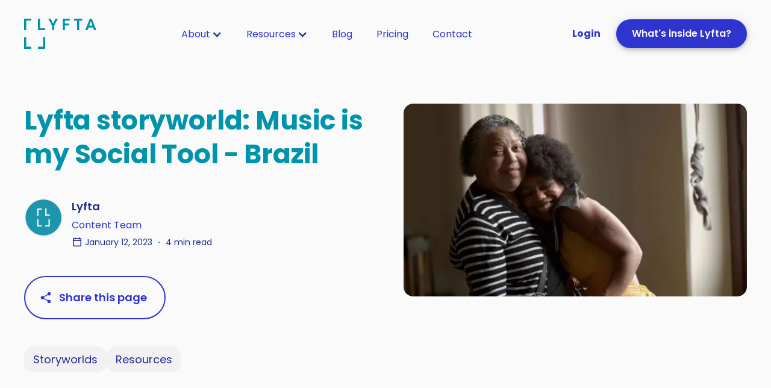

--- FILE ---
content_type: text/html
request_url: https://www.lyfta.com/blog/post/music-is-my-social-tool-brazil
body_size: 12442
content:
<!DOCTYPE html><!-- Last Published: Thu Dec 04 2025 14:52:42 GMT+0000 (Coordinated Universal Time) --><html data-wf-domain="www.lyfta.com" data-wf-page="655dee1c41fde2c23816c2d8" data-wf-site="63c02df3c8e1fc4d9bed5936" lang="en" data-wf-collection="655dee1c41fde2c23816c318" data-wf-item-slug="music-is-my-social-tool-brazil"><head><meta charset="utf-8"/><title>Lyfta storyworld: Music is my Social Tool - Brazil - Lyfta Blog</title><meta content="Explore Lyfta storyworld: Music is my Social Tool from Brazil. Meet Izandra and learn about her passion for music and her efforts to make classical music accessible to all." name="description"/><meta content="Lyfta storyworld: Music is my Social Tool - Brazil - Lyfta Blog" property="og:title"/><meta content="Explore Lyfta storyworld: Music is my Social Tool from Brazil. Meet Izandra and learn about her passion for music and her efforts to make classical music accessible to all." property="og:description"/><meta content="https://cdn.prod.website-files.com/63c02df3c8e1fc6b60ed593f/64b90126493024959a536aeb_MIMST%2BStill%2B16.webp" property="og:image"/><meta content="Lyfta storyworld: Music is my Social Tool - Brazil - Lyfta Blog" property="twitter:title"/><meta content="Explore Lyfta storyworld: Music is my Social Tool from Brazil. Meet Izandra and learn about her passion for music and her efforts to make classical music accessible to all." property="twitter:description"/><meta content="https://cdn.prod.website-files.com/63c02df3c8e1fc6b60ed593f/64b90126493024959a536aeb_MIMST%2BStill%2B16.webp" property="twitter:image"/><meta property="og:type" content="website"/><meta content="summary_large_image" name="twitter:card"/><meta content="width=device-width, initial-scale=1" name="viewport"/><link href="https://cdn.prod.website-files.com/63c02df3c8e1fc4d9bed5936/css/lyfta-staging.webflow.shared.74d0b6aa0.min.css" rel="stylesheet" type="text/css"/><link href="https://fonts.googleapis.com" rel="preconnect"/><link href="https://fonts.gstatic.com" rel="preconnect" crossorigin="anonymous"/><script src="https://ajax.googleapis.com/ajax/libs/webfont/1.6.26/webfont.js" type="text/javascript"></script><script type="text/javascript">WebFont.load({  google: {    families: ["Open Sans:300,300italic,400,400italic,600,600italic,700,700italic,800,800italic"]  }});</script><script type="text/javascript">!function(o,c){var n=c.documentElement,t=" w-mod-";n.className+=t+"js",("ontouchstart"in o||o.DocumentTouch&&c instanceof DocumentTouch)&&(n.className+=t+"touch")}(window,document);</script><link href="https://cdn.prod.website-files.com/63c02df3c8e1fc4d9bed5936/63f774ddf3743d7b98c6049c_lyfta-favicon.png" rel="shortcut icon" type="image/x-icon"/><link href="https://cdn.prod.website-files.com/63c02df3c8e1fc4d9bed5936/63f774e5f0889fad0aa3843e_lyfta-webclip.png" rel="apple-touch-icon"/><script async="" src="https://www.googletagmanager.com/gtag/js?id=G-GP0YH7JCLK"></script><script type="text/javascript">window.dataLayer = window.dataLayer || [];function gtag(){dataLayer.push(arguments);}gtag('set', 'developer_id.dZGVlNj', true);gtag('js', new Date());gtag('config', 'G-GP0YH7JCLK');</script><script type="text/javascript">!function(f,b,e,v,n,t,s){if(f.fbq)return;n=f.fbq=function(){n.callMethod?n.callMethod.apply(n,arguments):n.queue.push(arguments)};if(!f._fbq)f._fbq=n;n.push=n;n.loaded=!0;n.version='2.0';n.agent='plwebflow';n.queue=[];t=b.createElement(e);t.async=!0;t.src=v;s=b.getElementsByTagName(e)[0];s.parentNode.insertBefore(t,s)}(window,document,'script','https://connect.facebook.net/en_US/fbevents.js');fbq('init', '353903519157081');fbq('track', 'PageView');</script><!-- Google Tag Manager -->
<script>(function(w,d,s,l,i){w[l]=w[l]||[];w[l].push({'gtm.start':
new Date().getTime(),event:'gtm.js'});var f=d.getElementsByTagName(s)[0],
j=d.createElement(s),dl=l!='dataLayer'?'&l='+l:'';j.async=true;j.src=
'https://www.googletagmanager.com/gtm.js?id='+i+dl;f.parentNode.insertBefore(j,f);
})(window,document,'script','dataLayer','GTM-PBCRMPLZ');</script>
<!-- End Google Tag Manager -->

<!-- PLACE COOKIES HERE -->
<script async src="https://cdn.jsdelivr.net/npm/@finsweet/cookie-consent@1/fs-cc.js"></script>


<!-- HUBSPOT -->
<script type="text/javascript" id="hs-script-loader" async defer src="//js.hs-scripts.com/7379062.js"></script>


<!-- INTERCOM -->

<script>
   window.intercomSettings = {
    app_id: 'jhg8tmxq'
};
   /* Replace 'APP_ID' with your app ID */
   (function(){var w=window;var ic=w.Intercom;if(typeof ic==="function")    {ic('reattach_activator');ic('update',intercomSettings);}else{var    d=document;var i=function(){i.c(arguments)};i.q=[];i.c=function(args)   {i.q.push(args)};w.Intercom=i;function l(){var   s=d.createElement('script');s.type='text/javascript';s.async=true;s.src='https://widget.intercom.io/widget/jhg8tmxq';var x=d.getElementsByTagName('script')   [0];x.parentNode.insertBefore(s,x);}if(w.attachEvent)   {w.attachEvent('onload',l);}else{w.addEventListener('load',l,false);}}})()
</script>


<!-- TWITTER -->

<script>
!function(e,t,n,s,u,a){e.twq||(s=e.twq=function(){s.exe?s.exe.apply(s,arguments):s.queue.push(arguments);
},s.version='1.1',s.queue=[],u=t.createElement(n),u.async=!0,u.src='//static.ads-twitter.com/uwt.js',
a=t.getElementsByTagName(n)[0],a.parentNode.insertBefore(u,a))}(window,document,'script');
twq('init','o5b1e');
twq('track','PageView');
</script>


<!-- FACEBOOK -->
<meta name="facebook-domain-verification" content="bg7bjpwjcatzhumejjt395n0819w10" />


<!-- CLARITY -->
<script>
(function(c,l,a,r,i,t,y){        c[a]=c[a]||function(){(c[a].q=c[a].q||[]).push(arguments)};        t=l.createElement(r);t.async=1;t.src="https://www.clarity.ms/tag/"+i+"?ref=bwt";        y=l.getElementsByTagName(r)[0];y.parentNode.insertBefore(t,y);    })(window, document, "clarity", "script", "aey2mmbzvj");
</script>


<style>

/* HubSpot Smart CTA */
.cta_button p {color:#fafafa;}
  
.dropdown-list.w-dropdown-list {border: 2px solid #1E2C91; box-shadow: 0px 4px 4px rgba(0, 0, 0, 0.25); border-radius: 10px;}
  
#HeaderDemoBtn {box-shadow: 0px 3px 10px rgba(69, 83, 104, 0.14), 0px 1px 18px rgba(69, 83, 104, 0.12), 0px 3px 5px rgba(69, 83, 104, 0.2);}
#HeaderDemoBtn:hover {box-shadow: 0px 10px 17px rgba(69, 83, 104, 0.14), 0px 5px 22px rgba(69, 83, 104, 0.12), 0px 5px 8px rgba(69, 83, 104, 0.2);}
#HeaderDemoBtn:active {0px 0px 2px rgba(69, 83, 104, 0.25), 0px 0px 10px rgba(69, 83, 104, 0.2);}  
  
.btn-primary {
	box-shadow: 0px 3px 10px rgba(69, 83, 104, 0.14), 0px 1px 18px rgba(69, 83, 104, 0.12), 0px 3px 5px rgba(69, 83, 104, 0.2);
}

.btn-primary:hover {
	box-shadow: 0px 10px 17px rgba(69, 83, 104, 0.14), 0px 5px 22px rgba(69, 83, 104, 0.12), 0px 5px 8px rgba(69, 83, 104, 0.2);
}

.btn-primary:active {
	box-shadow: 0px 0px 2px rgba(69, 83, 104, 0.25), 0px 0px 10px rgba(69, 83, 104, 0.2);
}

.btn-secondary:hover {
	filter: drop-shadow(0px 10px 17px rgba(69, 83, 104, 0.14)) drop-shadow(0px 5px 22px rgba(69, 83, 104, 0.12)) drop-shadow(0px 5px 8px rgba(69, 83, 104, 0.2));
}

.btn-secondary:active {
	box-shadow: 0px 0px 2px rgba(69, 83, 104, 0.25), 0px 0px 10px rgba(69, 83, 104, 0.2);
}

.btn-calendar1:hover {
	filter: drop-shadow(0px 10px 17px rgba(69, 83, 104, 0.14)) drop-shadow(0px 5px 22px rgba(69, 83, 104, 0.12)) drop-shadow(0px 5px 8px rgba(69, 83, 104, 0.2));
}

.btn-calendar1:active {
	box-shadow: 0px 0px 2px rgba(69, 83, 104, 0.25), 0px 0px 10px rgba(69, 83, 104, 0.2);
}

.btn-calendar2 {
	filter: drop-shadow(0px 3px 10px rgba(69, 83, 104, 0.14)) drop-shadow(0px 1px 18px rgba(69, 83, 104, 0.12)) drop-shadow(0px 3px 5px rgba(69, 83, 104, 0.2));
}

.btn-calendar2:hover {
	box-shadow: 0px 10px 17px rgba(69, 83, 104, 0.14), 0px 5px 22px rgba(69, 83, 104, 0.12), 0px 5px 8px rgba(69, 83, 104, 0.2);
}

.btn-calendar2:active {
	box-shadow: 0px 0px 2px rgba(69, 83, 104, 0.25), 0px 0px 10px rgba(69, 83, 104, 0.2);
}
  
.video-lightbox {text-decoration: none;}
  
 
  /* Newsletter Form */
  
  #hsForm_e37e80a9-28fa-4bb3-982c-131ebb83e5f6 a {
    color: #f6f6f6;
  }
  
  #hsForm_e37e80a9-28fa-4bb3-982c-131ebb83e5f6 .hs-richtext p {
    color: #fafafa;
  }
  
  #hsForm_e37e80a9-28fa-4bb3-982c-131ebb83e5f6 #email-e37e80a9-28fa-4bb3-982c-131ebb83e5f6 {
	width: 100% !important;
	height: 52px;
	margin-bottom: 25px;
	padding-top: 15px;
	padding-bottom: 15px;
	padding-left: 44px;
	padding-right: 22px;
	border: 1px #000;
	border-radius: 6px;
	font-family: Poppins, sans-serif;
	color: #f6f6f6 !important;
	font-size: 16px;
	line-height: 24px;
	font-weight: 400;
	background-color: #202024;
	background-image: url(https://cdn.prod.website-files.com/63c02df3c8e1fc4d9bed5936/6492eae8a1b1bb05166f004b_email-icon3.svg);
	background-position: 16px;
	background-repeat: no-repeat;
	background-size: auto;
}


#hsForm_e37e80a9-28fa-4bb3-982c-131ebb83e5f6 ::placeholder {
	color: #c4c4c4 !important;
	opacity: 1;
	/* Firefox */
}

#hsForm_e37e80a9-28fa-4bb3-982c-131ebb83e5f6 :-ms-input-placeholder {
	/* Internet Explorer 10-11 */
	color: #c4c4c4 !important;
}

#hsForm_e37e80a9-28fa-4bb3-982c-131ebb83e5f6 ::-ms-input-placeholder {
	/* Microsoft Edge */
	color: #c4c4c4 !important;
}

#hsForm_e37e80a9-28fa-4bb3-982c-131ebb83e5f6 .hs-button {
	margin-top: 20px;
  	margin-bottom: 20px;
	padding: 12px 26px;
	border-style: solid;
	border-width: 2px;
	border-color: #2e34ce;
	border-radius: 84px;
	background-color: #2e34ce;
	color: #fafafa;
	font-size: 16px;
	line-height: 24px;
	font-weight: 600;
	text-align: center;
	text-transform: none;
	box-shadow: 0px 3px 10px rgba(69, 83, 104, 0.14), 0px 1px 18px rgba(69, 83, 104, 0.12), 0px 3px 5px rgba(69, 83, 104, 0.2);
}

#hsForm_e37e80a9-28fa-4bb3-982c-131ebb83e5f6 .hs-button:hover {
	box-shadow: 0px 10px 17px rgba(69, 83, 104, 0.14), 0px 5px 22px rgba(69, 83, 104, 0.12), 0px 5px 8px rgba(69, 83, 104, 0.2);
	cursor: pointer;
	border-color: #5164d6;
	background-color: #5164d6;
}

#hsForm_e37e80a9-28fa-4bb3-982c-131ebb83e5f6 .hs-button:active {
	box-shadow: 0px 0px 2px rgba(69, 83, 104, 0.25), 0px 0px 10px rgba(69, 83, 104, 0.2);
	cursor: pointer;
	border-color: #1e2c91;
	background-color: #1e2c91;
}
  
</style>
<link rel="stylesheet" href="https://unicons.iconscout.com/release/v3.0.6/css/line.css">
  
<style>

.body-rich-text p:last-child,
.body-rich-text blockquote:last-child,
.body-rich-text ul:last-child,
.body-rich-text ol:last-child {
margin-bottom: 0px;
}

.mb-0 {
  margin-bottom: 0px !important
}

.mb-7p5 {
  margin-bottom: 7.5px !important;
}

.mb-15 {
  margin-bottom: 15px !important;
}

.mb-30 {
  margin-bottom: 30px !important;
}

.mb-45 {
  margin-bottom: 45px !important;
}

.mb-60 {
  margin-bottom: 60px !important;
}

.pb-0 {
  padding-bottom: 0px !important;
}

.pb-7p5 {
  padding-bottom: 7.5px !important;
}

.pb-15 {
  padding-bottom: 15px !important;
}

.pb-30 {
  padding-bottom: 30px !important;
}

.pb-45 {
  padding-bottom: 45px !important;
}

.pb-60 {
  padding-bottom: 60px !important;
}

.blogx-p1:last-child {
  margin-bottom: 0px !important
}

#share-icon-list {
  padding-left: 0px;
}

* {
  box-sizing: border-box;
}

.view-modal,
.popup {
  position: absolute;
  left: 50%;
}

.popup {
  background: rgb(255, 254, 254);
  padding: 25px;
  border-radius: 15px;
  top: 10%;
  max-width: 380px;
  width: 100%;
  opacity: 0;
  pointer-events: none;
  box-shadow: 0px 10px 15px rgba(0, 0, 0, 0.1);
  transform: translate(-50%, -50%) scale(1.2);
  transition: top 0s 0.2s ease-in-out,
      opacity 0.2s 0s ease-in-out,
      transform 0.2s 0s ease-in-out;
}

.popup.show {
  top: 50%;
  left: 50%;
  opacity: 1;
  pointer-events: auto;
  transform: translate(-50%, -50%) scale(1);
  transition: top 0s 0s ease-in-out,
      opacity 0.2s 0s ease-in-out,
      transform 0.2s 0s ease-in-out;

}

.popup :is(header, .icons, .field) {
  display: flex;
  align-items: center;
  justify-content: space-between;
}

.popup header {
  padding-bottom: 15px;
  border-bottom: 1px solid #ebedf9;
}

header span {
  font-size: 21px;
  font-weight: 600;
}

header .close,
.icons a {
  display: flex;
  align-items: center;
  border-radius: 50%;
  justify-content: center;
  transition: all 0.3s ease-in-out;
}

header .close {
  color: #878787;
  font-size: 17px;
  background: #f3f3f3;
  height: 33px;
  width: 33px;
  cursor: pointer;
}

header .close:hover {
  background: #ebedf9;
}

.popup .content {
  margin: 20px 0;
}

.popup .icons {
  margin: 15px 0 20px 0;
}

.content p {
  font-size: 16px;
}

.content .icons a {
  height: 50px;
  width: 50px;
  font-size: 20px;
  text-decoration: none;
  border: 1px solid transparent;
}

.icons a:hover i {
  transform: scale(1.2);
}

.content .field {
  margin: 12px 0 -5px 0;
  height: 60px;
  border-radius: 4px;
  padding: 0 5px;
  border: 1px solid #757171;
}

.field i {
  width: 50px;
  font-size: 18px;
  text-align: center;
}

.field.active i {
  color: #1e2c91;
}

.field input {
  width: 100%;
  height: 100%;
  border: none;
  outline: none;
  font-size: 15px;
  padding-top: 5px;
  padding-bottom: 5px;
}

.popup.show {
  z-index: 999;
}

.popup.show+.backdrop {
  position: fixed;
  left: 0;
  right: 0;
  top: 0;
  bottom: 0;
  background: rgba(0, 0, 0, 0.5);
}

</style><script type="text/javascript">window.__WEBFLOW_CURRENCY_SETTINGS = {"currencyCode":"USD","symbol":"$","decimal":".","fractionDigits":2,"group":",","template":"{{wf {\"path\":\"symbol\",\"type\":\"PlainText\"} }} {{wf {\"path\":\"amount\",\"type\":\"CommercePrice\"} }} {{wf {\"path\":\"currencyCode\",\"type\":\"PlainText\"} }}","hideDecimalForWholeNumbers":false};</script></head><body class="body"><div data-animation="default" data-collapse="medium" data-duration="400" data-easing="ease" data-easing2="ease" role="banner" class="navbar w-nav"><div class="w-embed w-iframe"><!-- Google Tag Manager (noscript) -->
<noscript><iframe src="https://www.googletagmanager.com/ns.html?id=GTM-PBCRMPLZ"
height="0" width="0" style="display:none;visibility:hidden"></iframe></noscript>
<!-- End Google Tag Manager (noscript) --></div><div class="navbar-container-3 w-container"><a href="/" id="w-node-e6865eb1-fe1c-09c4-0756-e4fb7ad76caf-03e76bb9" class="brand-2 w-nav-brand"><img alt="" src="https://cdn.prod.website-files.com/63c02df3c8e1fc4d9bed5936/63eb5dc8b96042c0d1966096_lyfta-logo-turqoise.svg" class="image-19"/></a><nav role="navigation" id="w-node-e6865eb1-fe1c-09c4-0756-e4fb7ad76cb1-03e76bb9" class="nav-menu w-nav-menu"><div data-delay="0" data-hover="true" class="dropdown w-dropdown"><nav class="dropdown-list w-dropdown-list"><a href="/solutions/teachers" class="nav-link-3 _3 no-arrow w-dropdown-link">Teachers</a><a href="/solutions/school-leaders" class="nav-link-3 _3 no-arrow w-dropdown-link">School Leaders</a></nav></div><div data-delay="0" data-hover="true" class="dropdown w-dropdown"><div class="dropdown-toggle w-dropdown-toggle"><div class="nav-link-3">About</div><div class="icon-5 w-icon-dropdown-toggle"></div></div><nav class="dropdown-list w-dropdown-list"><a href="/about-us" class="nav-link-3 _3 no-arrow w-dropdown-link">About Us</a><a href="/pedagogy" class="nav-link-3 _3 no-arrow w-dropdown-link">Pedagogy</a><a href="/resources/case-studies" class="nav-link-3 _3 no-arrow w-dropdown-link">School Impact</a></nav></div><div data-delay="0" data-hover="true" class="dropdown w-dropdown"><div class="dropdown-toggle w-dropdown-toggle"><div class="nav-link-3">Resources</div><div class="icon-5 w-icon-dropdown-toggle"></div></div><nav class="dropdown-list w-dropdown-list"><a href="https://impact.lyfta.com/cdml" target="_blank" class="nav-link-3 _3 no-arrow w-dropdown-link">Critical Digital Literacy</a><a href="https://impact.lyfta.com/year-of-values" target="_blank" class="nav-link-3 _3 no-arrow w-dropdown-link">A Year of Values</a><a href="/content-calendar" class="nav-link-3 _3 no-arrow w-dropdown-link">Lyfta Calendar</a><a href="https://impact.lyfta.com/live-lessons" target="_blank" class="nav-link-3 _3 no-arrow w-dropdown-link">Live Lessons</a><a href="https://connect.lyfta.com/visit" target="_blank" class="nav-link-3 _3 no-arrow w-dropdown-link">Trust visit</a></nav></div><div data-delay="0" data-hover="false" class="dropdown w-dropdown"><div class="dropdown-no-toggle w-dropdown-toggle"><a href="/blog" class="nav-link-3">Blog</a></div></div><div data-delay="0" data-hover="false" class="dropdown w-dropdown"><div class="dropdown-no-toggle w-dropdown-toggle"><a href="/pricing" class="nav-link-3">Pricing</a></div></div><div data-delay="0" data-hover="false" class="dropdown w-dropdown"><div class="dropdown-no-toggle w-dropdown-toggle"><a href="/contact" class="nav-link-3">Contact</a></div></div><div class="div-block-2 mobile-menu"><a href="/login" class="btn-header-login w-button">Login</a><a href="/explore-the-demo" target="_blank" class="is--header2 e-btn w-button">What&#x27;s inside Lyfta?</a></div></nav><div id="w-node-e6865eb1-fe1c-09c4-0756-e4fb7ad76cde-03e76bb9" class="menu-button w-nav-button"><div class="w-icon-nav-menu"></div></div><div id="w-node-e6865eb1-fe1c-09c4-0756-e4fb7ad76ce0-03e76bb9" class="div-block-2"><a id="HeaderLoginBtn" href="https://teacher.lyfta.com/" target="_blank" class="btn-header-login header login w-button">Login</a><a id="HeaderDemoBtn" href="/explore-the-demo" target="_blank" class="is--header2 e-btn header explore-the-demo w-button">What&#x27;s inside Lyfta?</a></div></div></div><div class="blogx-webflow-top-section"><div class="blogx-webflow-blog-header"><div class="blogx-webflow-2-column"><div class="blogx-webflow-2-column-1"><div class="blogx-webflow-post-title"><h1 class="post-title">Lyfta storyworld: Music is my Social Tool - Brazil</h1></div><div class="blogx-webflow-post-details"><div class="div-block-135"><div class="blogx-webflow-author"><div class="blogx-webflow-author-image"><img src="https://cdn.prod.website-files.com/63c02df3c8e1fc6b60ed593f/64a93a1032795ab07932345a_lyfta-blog-author.png" loading="lazy" alt="" class="author-image"/></div><div class="blogx-webflow-author-details"><div class="author-name">Lyfta</div><div class="author-team">Content Team</div><div class="blogx-webflow-post-date-time"><div class="post-date">January 12, 2023</div><img src="https://cdn.prod.website-files.com/63c02df3c8e1fc4d9bed5936/64a80865696fdd543e0c3e6f_blue-elipse.svg" loading="lazy" alt="" class="post-elipse"/><div class="post-length">4 min read</div></div></div></div></div></div><div class="blogx-webflow-post-details"><div class="div-block-136"><div class="blog-post-share-button w-embed w-script"><a target="_blank" href="#" data-w-id="bef2cf86-f61f-a654-31b1-df5a1423ef1f" style="opacity: 1; transform: translate3d(0px, 0px, 0px) scale3d(1, 1, 1) rotateX(0deg) rotateY(0deg) rotateZ(0deg) skew(0deg, 0deg); transform-style: preserve-3d;" class="btn-calendar1 w-inline-block">
	<div class="btn-calendar2-svg w-embed">
		<svg width="20" height="20" viewBox="0 0 20 20" fill="none" xmlns="http://www.w3.org/2000/svg">
			<path d="M15.4964 19.1663C14.7147 19.1663 14.0472 18.8902 13.4937 18.3379C12.9403 17.7855 12.6636 17.1213 12.6636 16.345C12.6636 16.2435 12.6747 16.1171 12.6971 15.9659C12.7194 15.8146 12.7528 15.6736 12.7975 15.5427L6.50372 11.8998C6.25539 12.1764 5.95354 12.3987 5.59817 12.5666C5.24281 12.7345 4.87784 12.8185 4.50328 12.8185C3.71462 12.8185 3.04425 12.543 2.49217 11.9919C1.9401 11.4409 1.66406 10.7766 1.66406 9.99894C1.66406 9.22131 1.9401 8.55722 2.49217 8.00667C3.04425 7.45613 3.71462 7.18085 4.50328 7.18085C4.87784 7.18085 5.23537 7.25371 5.57586 7.39943C5.91636 7.54515 6.22565 7.75633 6.50372 8.03297L12.7975 4.43446C12.7528 4.32145 12.7194 4.19319 12.6971 4.04966C12.6747 3.90613 12.6636 3.77191 12.6636 3.64699C12.6636 2.87279 12.9405 2.21025 13.4945 1.65936C14.0484 1.10846 14.7162 0.833008 15.4979 0.833008C16.2796 0.833008 16.9472 1.10853 17.5006 1.65956C18.054 2.21059 18.3307 2.87493 18.3307 3.65256C18.3307 4.43019 18.0547 5.09428 17.5026 5.64483C16.9505 6.19538 16.2802 6.47065 15.4915 6.47065C15.1117 6.47065 14.7488 6.4132 14.4029 6.2983C14.0569 6.18341 13.7646 5.98738 13.526 5.71022L7.21965 9.15046C7.2578 9.2772 7.28593 9.42462 7.30403 9.59272C7.32215 9.76083 7.33121 9.89826 7.33121 10.005C7.33121 10.1118 7.32215 10.2269 7.30403 10.3502C7.28593 10.4736 7.2578 10.6028 7.21965 10.7379L13.526 14.2669C13.7646 14.0342 14.0471 13.8529 14.3734 13.7232C14.6996 13.5935 15.0723 13.5287 15.4915 13.5287C16.2802 13.5287 16.9505 13.8042 17.5026 14.3553C18.0547 14.9063 18.3307 15.5706 18.3307 16.3483C18.3307 17.1259 18.0538 17.79 17.4999 18.3405C16.9459 18.8911 16.2781 19.1663 15.4964 19.1663Z" fill="currentColor"/>
		</svg>
	</div>
	<div class="btn-calendar1-text">Share this page</div>
	<script type="application/json" class="w-json">{
		"items": [],
		"group": ""
		}
	</script>
</a>
<div class="popup">
	<header>
		<h2 class="sub-heading-h2 dark-blue">Share</h2>
		<div class="close"><i class="uil uil-times"></i></div>
	</header>
	<div class="content">
		<p class="body-p1 dark-blue">Share this link via</p>
		<ul id="share-icon-list" class="icons">
			<a data-share-twitter="true" href="#" target="_blank"  style="display: unset !important;"><img id="Twitter" src="https://cdn.prod.website-files.com/63c02df3c8e1fc4d9bed5936/65fab979cf3be1b2c957c55f_share-x-icon.svg" loading="lazy" alt="Twitter icon" class="image-cover contain shared-on-social"></a>
            <a data-share-linkedin="true" href="#" target="_blank" style="display: unset !important;"><img id="LinkedIn" src="https://global-uploads.webflow.com/63c02df3c8e1fc4d9bed5936/64dde90587950ac090729e08_Playful%20Linkedin.svg" loading="lazy" alt="Linkedin icon" class="image-cover contain shared-on-social"></a>
			<a data-share-facebook="true" href="#" target="_blank"  style="display: unset !important;"><img id="Facebook" src="https://global-uploads.webflow.com/63c02df3c8e1fc4d9bed5936/64dde90587950ac090729e05_Playful%20Facebook.svg" loading="lazy" alt="Facebook icon" class="image-cover contain shared-on-social"></a>			
			<a data-share-email="true" href="#" target="_blank"  style="display: unset !important;"><img id="Email" src="https://global-uploads.webflow.com/63c02df3c8e1fc4d9bed5936/64dde90587950ac090729e09_Playful%20mail.svg" loading="lazy" alt="Email icon" class="image-cover contain shared-on-social"></a>
            <a data-share-whatsapp="true" href="#" target="_blank"  style="display: unset !important;"><img id="WhatsApp" src="https://cdn.prod.website-files.com/63c02df3c8e1fc4d9bed5936/64de2beabd88f4de74dd3fd3_whatsapp-share-icon.svg" loading="lazy" alt="Whatsapp icon" class="image-cover contain shared-on-social"></a>
		</ul>
		<p class="body-p1 dark-blue">Or copy link</p>
		<div class="field">
			<i class="url-icon uil uil-link"></i>
			<input id="copyme" type="text" readonly>
			<button class="is--header2 e-btn w-button">Copy</button>
		</div>
	</div>
</div>
<div class="backdrop"></div></div></div></div><div class="blogx-webflow-post-categories"><div class="blogx-pills-wrapper w-dyn-list"><div role="list" class="blogx-pills-list w-dyn-items"><div role="listitem" class="blogx-pills-item w-dyn-item"><div class="blogx-pills-text">Storyworlds</div></div><div role="listitem" class="blogx-pills-item w-dyn-item"><div class="blogx-pills-text">Resources</div></div></div></div></div></div><div class="blogx-webflow-2-column-2"><div class="blogx-webflow-image"><img src="https://cdn.prod.website-files.com/63c02df3c8e1fc6b60ed593f/64b90126493024959a536aeb_MIMST%2BStill%2B16.webp" loading="lazy" alt="" class="blogx-webflow-post-image"/></div></div></div></div></div><div class="blogx-webflow-middle-section"><div class="blogx-webflow-blog-intro"><div class="blogx-intro-text-holder"><div class="post-intro w-richtext"><div class="w-embed">Explore Lyfta storyworld: Music is my Social Tool from Brazil. Meet Izandra and learn about her passion for music and her efforts to make classical music accessible to all.</div></div></div></div></div><div class="blogx-webflow-bottom-section"><div class="blogx-webflow-blog-body"><div class="blogx-intro-body-holder"><div class="post-intro w-richtext"><div class="w-embed w-iframe"><div class="blogx-section">
	<div class="blogx-container">
		<div class="blogx-youtube-box">
			<div style="padding-top:56.17021276595745%" class="w-embed-youtubevideo blogx-youtube"><iframe src="https://www.youtube.com/embed/6VBPo5aoKas?rel=0&amp;controls=1&amp;autoplay=0&amp;mute=0&amp;start=0" style="position:absolute;left:0;top:0;width:100%;height:100%;pointer-events:auto" allow="autoplay; encrypted-media" allowfullscreen="" title="Trailer to storyworld Music is my tool"></iframe></div>
			<div class="blogx-media-caption">Trailer to storyworld Music is my tool</div>
		</div>
	</div>
</div>
<div class="blogx-section pb-15">
	<div class="blogx-container">
		<div class="blogx-text-box-left">
			<h3 class="blogx-s3">The power of music</h3>
		</div>
	</div>
</div>
<div class="blogx-section">
	<div class="blogx-container">
		<div class="blogx-text-box-float w-clearfix">
			<div class="blogx-media-box-float-right">
				<div class="blogx-image-box">
					<img src="https://cdn.prod.website-files.com/63c02df3c8e1fc4d9bed5936/64cb6e5c06a19430fe9eb15a_MIMST%2BStill%2B2.webp" loading="lazy" alt="Izandra in storyworld music is my tool" class="blogx-image">
					<div class="blogx-media-caption">Izandra in storyworld music is my tool</div>
				</div>
			</div>
			<div class="blogx-text-box-left">
				<div class="blogx-p1">Throughout the film, we hear Izandra play her violin with great passion and commitment. We learn that she was fortunate to have the opportunity to study at the prestigious music conservatory of Porto Alegra where she met her very influential teacher, Carrara Maestro who describes Izandra as <em>"a very focused, driven and obstinate person. She will conquer the world".</em></div>
			</div>
		</div>
	</div>
</div>
<div class="blogx-section">
	<div class="blogx-container">
		<div class="blogx-quote-box">
			<div class="blogx-quote-holder">
				<img src="https://global-uploads.webflow.com/63c02df3c8e1fc4d9bed5936/64a81e79d6a0ef9641e89567_blue-quote.svg" loading="lazy" alt="blue quote" class="blogx-quote-icon">
				<p class="blogx-quote-text">"When I had the opportunity to play the violin, to feel an instrument. It felt as if I was being connected to another world."</p>
				<img src="https://global-uploads.webflow.com/63c02df3c8e1fc4d9bed5936/64a81e4685f65b5f3d850e63_blue-line.svg" loading="lazy" alt="blue line" class="blogx-quote-line">
				<div class="blogx-author-holder">
					<div class="blogx-quote-person">IZANDRA</div>
					<div class="blogx-quote-position">IN MUSIC IS MY TOOL</div>
				</div>
			</div>
		</div>
	</div>
</div>
<div class="blogx-section pb-15">
	<div class="blogx-container">
		<div class="blogx-text-box-left">
			<h3 class="blogx-s3">Role models</h3>
		</div>
	</div>
</div>
<div class="blogx-section">
	<div class="blogx-container">
		<div class="blogx-text-box-float w-clearfix">
			<div class="blogx-media-box-float-right">
				<div class="blogx-image-box">
					<img src="https://cdn.prod.website-files.com/63c02df3c8e1fc4d9bed5936/64cb6e5c923ec66dd911c24c_MIMST%2BStill%2B14.webp" loading="lazy" alt="Izandra playing with a friend" class="blogx-image">
					<div class="blogx-media-caption">Izandra playing with a friend</div>
				</div>
			</div>
			<div class="blogx-text-box-left">
				<div class="blogx-p1">Role models are key in Izandra's life, starting with her grandmother, Liodene who introduced her to the world of music and <em>"prepared the ground for me". </em>An artist herself, she didn't have the same opportunities as her granddaughter. Izandra describes both her grandparents as <em>"role models of determination and grit".</em></div>
				<div class="blogx-p1">Representation is of great importance to Izandra and she speaks of the challenges she has finding black composers to whom she could relate. She plays a song on her violin by a black composer (Chiquinha Gonzaga) who was also the first woman conductor to lead an orchestra in Brazil.<strong></strong></div>
			</div>
		</div>
	</div>
</div>
<div class="blogx-section">
	<div class="blogx-container">
		<div class="blogx-quote-box">
			<div class="blogx-quote-holder">
				<img src="https://global-uploads.webflow.com/63c02df3c8e1fc4d9bed5936/64a81e79d6a0ef9641e89567_blue-quote.svg" loading="lazy" alt="blue quote" class="blogx-quote-icon">
				<p class="blogx-quote-text">"I had a difficult time finding black composers in college."</p>
				<img src="https://global-uploads.webflow.com/63c02df3c8e1fc4d9bed5936/64a81e4685f65b5f3d850e63_blue-line.svg" loading="lazy" alt="blue line" class="blogx-quote-line">
				<div class="blogx-author-holder">
					<div class="blogx-quote-person">IZANDRA</div>
					<div class="blogx-quote-position">IN MUSIC IS MY TOOL</div>
				</div>
			</div>
		</div>
	</div>
</div>
<div class="blogx-section pb-15">
	<div class="blogx-container">
		<div class="blogx-text-box-left">
			<h3 class="blogx-s3">Making music accessible</h3>
		</div>
	</div>
</div></div><div class="w-embed"><div class="blogx-section">
	<div class="blogx-container">
		<div class="blogx-text-box-float w-clearfix">
			<div class="blogx-media-box-float-right">
				<div class="blogx-image-box">
					<img src="https://cdn.prod.website-files.com/63c02df3c8e1fc4d9bed5936/64cb6e5cbff8aad4c13e8a12_group.webp" loading="lazy" alt="Izandra with her students" class="blogx-image">
					<div class="blogx-media-caption">Izandra with her students</div>
				</div>
			</div>
			<div class="blogx-text-box-left">
				<div class="blogx-p1">Whilst studying at the conservatory Izandra realised she had a chance to do something special. She becomes a teacher and a role model for younger low-income music students helping them gain access to the world of classical music. In order for her students to practise properly she initiates a campaign for people to donate musical instruments to children. To better engage young people with classical music, she plays the music they know such as funk and hip-hop.</div>
			</div>
		</div>
	</div>
</div>
<div class="blogx-section">
	<div class="blogx-container">
		<div class="blogx-quote-box">
			<div class="blogx-quote-holder">
				<img src="https://global-uploads.webflow.com/63c02df3c8e1fc4d9bed5936/64a81e79d6a0ef9641e89567_blue-quote.svg" loading="lazy" alt="blue quote" class="blogx-quote-icon">
				<p class="blogx-quote-text">"I strongly want to be recognised as a black violinist. Who came out of the community and took the music from here to the world."</p>
				<img src="https://global-uploads.webflow.com/63c02df3c8e1fc4d9bed5936/64a81e4685f65b5f3d850e63_blue-line.svg" loading="lazy" alt="blue line" class="blogx-quote-line">
				<div class="blogx-author-holder">
					<div class="blogx-quote-person">IZANDRA</div>
					<div class="blogx-quote-position">IN MUSIC IS MY TOOL</div>
				</div>
			</div>
		</div>
	</div>
</div>
<div class="blogx-section pb-15">
	<div class="blogx-container">
		<div class="blogx-text-box-left">
			<h3 class="blogx-s3">Music is my social Tool - at a glance</h3>
		</div>
	</div>
</div>
<div class="blogx-section">
	<div class="blogx-container">
		<div class="blogx-text-box-float w-clearfix">
			<div class="blogx-media-box-float-right">
				<div class="blogx-image-box">
					<img src="https://cdn.prod.website-files.com/63c02df3c8e1fc4d9bed5936/64cb6e5c08514246eb42222c_Screenshot%2B2023-01-20%2Bat%2B13.22.01.webp" loading="lazy" alt="Rich media article from Music is my Social Tool storyworld" class="blogx-image">
					<div class="blogx-media-caption">Rich media article from Music is my Social Tool storyworld</div>
				</div>
			</div>
			<div class="blogx-text-box-left">
				<ul class="blogx-bullet-list-ul">
					<li class="blogx-bullet-list-ul-item">
						<div class="blogx-p1">A powerful short documentary film featuring Izandra</div>
					</li>
					<li class="blogx-bullet-list-ul-item">
						<div class="blogx-p1">3 interactive 360° spaces including <em>Porto Alegre street, Watch Izandra teach, Watch Izandra perform</em></div>
					</li>
				</ul>
				<ul class="blogx-bullet-list-ul">
					<li class="blogx-bullet-list-ul-item">
						<div class="blogx-p1">Rich media articles covering:</div>
						<ul class="blogx-bullet-list-ul">
							<li class="blogx-bullet-list-ul-item pb-15">
								<div class="blogx-p1">Instrument families</div>
							</li>
						</ul>
					</li>
					<li class="blogx-bullet-list-ul-item">
						<div class="blogx-p1">Lesson and assembly plans included in this storyworld:</div>
						<ul class="blogx-bullet-list-ul">
							<li class="blogx-bullet-list-ul-item">
								<div class="blogx-p1">Lyfta Time: <a class="blogx-p1-link" href="https://teacher.lyfta.com/teach/lesson-plans-previews/4993" target="_blank">Izandra in Brazil</a></div>
							</li>
							<li class="blogx-bullet-list-ul-item">
								<div class="blogx-p1">Assembly: <a class="blogx-p1-link" href="https://teacher.lyfta.com/teach/lesson-plans-previews/4866" target="_blank">Building opportunities</a></div>
							</li>
							<li class="blogx-bullet-list-ul-item">
								<div class="blogx-p1">Lesson:<a class="blogx-p1-link" href="https://teacher.lyfta.com/teach/lesson-plans-previews/4360"></a><a class="blogx-p1-link" href="https://teacher.lyfta.com/teach/lesson-plans-previews/4994" target="_blank">Representation matters</a></div>
							</li>
							<li class="blogx-bullet-list-ul-item">
								<div class="blogx-p1">Lesson: <a class="blogx-p1-link" href="https://teacher.lyfta.com/teach/lesson-plans-previews/4768" target="_blank">The voice of love is music</a></div>
							</li>
						</ul>
					</li>
				</ul>
			</div>
		</div>
	</div>
</div>
<div class="blogx-section-bottom">
	<div class="blogx-container">
		<div class="blogx-button-box-left"><a href="https://cta-service-cms2.hubspot.com/ctas/v2/public/cs/c/?cta_guid=39c88952-8e8b-40b5-a477-9c14b39c6835&signature=AAH58kFAvro2wgv_JLWgNklbZH-kQAV2Rw&placement_guid=3335dc02-9098-4e11-9674-6251bc1ecfcd&click=25f3a425-c03a-4369-8249-f43ac83046da&hsutk=98c2d3358bd19b4a2f8b5793ca888a62&canon=https%3A%2F%2Fblog.lyfta.com%2Fpost%2Fmusic-is-my-social-tool-brazil&portal_id=7379062&redirect_url=[base64]" target="_blank" class="blogx-button w-button">Get started for free</a></div>
	</div>
</div></div></div></div></div></div><div class="blogx-webflow-bottom-tag-section"><div class="blogx-webflow-blog-body-tags"><div class="blogx-intro-body-holder-tags"><div class="blogx-pills-wrapper w-dyn-list"><div role="list" class="blogx-pills-list w-dyn-items"><div role="listitem" class="blogx-pills-item w-dyn-item"><div class="blogx-pills-text">Immersive Learning</div></div><div role="listitem" class="blogx-pills-item w-dyn-item"><div class="blogx-pills-text">Character &amp; Values</div></div><div role="listitem" class="blogx-pills-item w-dyn-item"><div class="blogx-pills-text">Cultural Capital</div></div><div role="listitem" class="blogx-pills-item w-dyn-item"><div class="blogx-pills-text">Global Learning</div></div><div role="listitem" class="blogx-pills-item w-dyn-item"><div class="blogx-pills-text">Human Stories</div></div><div role="listitem" class="blogx-pills-item w-dyn-item"><div class="blogx-pills-text">Social Emotional Learning</div></div><div role="listitem" class="blogx-pills-item w-dyn-item"><div class="blogx-pills-text">Diversity Equity Inclusion</div></div><div role="listitem" class="blogx-pills-item w-dyn-item"><div class="blogx-pills-text">PSHE</div></div><div role="listitem" class="blogx-pills-item w-dyn-item"><div class="blogx-pills-text">Personal Development</div></div><div role="listitem" class="blogx-pills-item w-dyn-item"><div class="blogx-pills-text">Belonging</div></div><div role="listitem" class="blogx-pills-item w-dyn-item"><div class="blogx-pills-text">Sustainability &amp; Global Citizenship</div></div></div></div></div></div></div><div class="footer-section dark-kblue"><div class="footer-outer-container"><div class="footer-inner-container"><div class="footer-block-1"><div class="footer-block-2"><div data-w-id="9aeb10fe-afa2-aa10-945b-79c42f7cb0fc" class="footer-logo-block"><a href="/" class="footer-brand w-inline-block"><img src="https://cdn.prod.website-files.com/63c02df3c8e1fc4d9bed5936/63eb5eba6d84a536d688c41e_lyfta-logo-white.svg" loading="lazy" alt="" class="footer-logo"/></a><p class="footer-newsletter-caption">Newsletter sign up</p><div class="html-embed-3 w-embed w-script"><script charset="utf-8" type="text/javascript" src="//js-eu1.hsforms.net/forms/embed/v2.js"></script>
<script>
  hbspt.forms.create({
    region: "eu1",
    portalId: "7379062",
    formId: "e37e80a9-28fa-4bb3-982c-131ebb83e5f6",
    onFormSubmitted: ($form) => {
      window.dataLayer = window.dataLayer || [];
      window.dataLayer.push({
        event: 'hubspotFormSubmitted',
        currentUrl: window.location.href,
      });
    }
  });
</script></div><div class="social-icon-box"><a href="https://twitter.com/LyftaEd" target="_blank" class="social-icon-link _1 w-inline-block"><img src="https://cdn.prod.website-files.com/63c02df3c8e1fc4d9bed5936/65fabbdb446dd39355db32eb_x-icon.svg" loading="lazy" alt="" class="x-icon"/></a><a href="https://www.linkedin.com/company/lyftaed/" target="_blank" class="social-icon-link w-inline-block"><img src="https://cdn.prod.website-files.com/63c02df3c8e1fc4d9bed5936/64dd1ba7ad486a02211133f2_linkedin.svg" loading="lazy" alt=""/></a><a href="https://www.facebook.com/lyftaed/" target="_blank" class="social-icon-link w-inline-block"><img src="https://cdn.prod.website-files.com/63c02df3c8e1fc4d9bed5936/64dd1ba7ad486a02211133f5_Facebook.svg" loading="lazy" alt=""/></a><a href="https://www.instagram.com/lyftaworld/" target="_blank" class="social-icon-link w-inline-block"><img src="https://cdn.prod.website-files.com/63c02df3c8e1fc4d9bed5936/63c02df3c8e1fc1c84ed5a9a_insta.svg" loading="lazy" alt=""/></a></div></div><div data-w-id="9aeb10fe-afa2-aa10-945b-79c42f7cb114" class="footer-link-container"><div class="footer-link-title">Information</div><div class="footer-link-box"><a href="/resources/case-studies" class="footer-text-link">School impact</a><a href="/pedagogy" class="footer-text-link">Lyfta pedagogy</a><a href="/pricing" class="footer-text-link">Pricing</a><a href="/contact" class="footer-text-link">Contact</a></div></div><div data-w-id="9aeb10fe-afa2-aa10-945b-79c42f7cb126" class="footer-link-container"><div class="footer-link-title">Community</div><div class="footer-link-box"><a href="/blog" class="footer-text-link">Blog</a><a href="/content-calendar" class="footer-text-link">Lyfta calendar</a><a href="https://impact.lyfta.com/live-lessons" class="footer-text-link">Live lessons</a><a href="/resources/cpd" class="footer-text-link">Professional development</a></div></div><div data-w-id="9aeb10fe-afa2-aa10-945b-79c42f7cb13a" class="footer-link-container"><div class="footer-link-title">Company</div><div class="footer-link-box"><a href="/about-us" class="footer-text-link">About Us</a><a href="/privacy-policy" class="footer-text-link">Privacy policy</a><a href="/terms-and-conditions" class="footer-text-link">Terms &amp; Conditions</a><a href="https://filmmakers.lyfta.com" class="footer-text-link">Filmmakers</a></div></div></div></div></div></div><div class="footer-copyright-box"><div class="hero-single-container footer-copyright-container"><div class="footer-copyright-text-block"><div class="footer-copyright-text white">© Lyfta 2025</div></div></div></div></div><script src="https://d3e54v103j8qbb.cloudfront.net/js/jquery-3.5.1.min.dc5e7f18c8.js?site=63c02df3c8e1fc4d9bed5936" type="text/javascript" integrity="sha256-9/aliU8dGd2tb6OSsuzixeV4y/faTqgFtohetphbbj0=" crossorigin="anonymous"></script><script src="https://cdn.prod.website-files.com/63c02df3c8e1fc4d9bed5936/js/webflow.schunk.c79f6de1775533b0.js" type="text/javascript"></script><script src="https://cdn.prod.website-files.com/63c02df3c8e1fc4d9bed5936/js/webflow.schunk.d8423c69377d595d.js" type="text/javascript"></script><script src="https://cdn.prod.website-files.com/63c02df3c8e1fc4d9bed5936/js/webflow.0f2c4942.8f41f2cad792af65.js" type="text/javascript"></script><script>

$(document).ready(function() {
    let title = document.title;
    let url = window.location.href;

    $('#copyme').val(url);

    $('[data-share-facebook').attr('href', 'https://www.facebook.com/sharer/sharer.php?u=' + url + '%2F&title=' + title + '%3F');
    $('[data-share-facebook').attr('target', '_blank');

    $('[data-share-twitter').attr('href', 'https://twitter.com/intent/tweet?text=' + url + '%2F&title=' + title + '&summary=');
    $('[data-share-twitter').attr('target', '_blank');

    $('[data-share-linkedin').attr('href', 'https://www.linkedin.com/sharing/share-offsite/?url=' + url);
    $('[data-share-linkedin').attr('target', '_blank');

    $('[data-share-email').attr('href', 'mailto:?&subject=' + title + '&body=' + url);
    $('[data-share-email').attr('target', '_blank');

    $('[data-share-whatsapp').attr('href', 'https://wa.me/?text=' + url);
    $('[data-share-whatsapp').attr('target', '_blank');
});

const viewBtn = document.querySelector(".btn-calendar1"),
    popup = document.querySelector(".popup"),
    close = popup.querySelector(".close"),
    field = popup.querySelector(".field"),
    input = field.querySelector("input"),
    copy = field.querySelector("button");

viewBtn.onclick = (e) => {
    e.preventDefault();
    popup.classList.toggle("show");
}
close.onclick = () => {
    viewBtn.click();
}

copy.onclick = () => {
    input.select();
    if (document.execCommand("copy")) {
        field.classList.add("active");
        copy.innerText = "Copied";
        setTimeout(() => {
            window.getSelection().removeAllRanges();
            field.classList.remove("active");
            copy.innerText = "Copy";
        }, 3000);
    }
}

document.querySelector('.backdrop').addEventListener("click", function(e) {
    popup.classList.remove("show");
});

</script></body></html>

--- FILE ---
content_type: text/css
request_url: https://cdn.prod.website-files.com/63c02df3c8e1fc4d9bed5936/css/lyfta-staging.webflow.shared.74d0b6aa0.min.css
body_size: 46311
content:
html{-webkit-text-size-adjust:100%;-ms-text-size-adjust:100%;font-family:sans-serif}body{margin:0}article,aside,details,figcaption,figure,footer,header,hgroup,main,menu,nav,section,summary{display:block}audio,canvas,progress,video{vertical-align:baseline;display:inline-block}audio:not([controls]){height:0;display:none}[hidden],template{display:none}a{background-color:#0000}a:active,a:hover{outline:0}abbr[title]{border-bottom:1px dotted}b,strong{font-weight:700}dfn{font-style:italic}h1{margin:.67em 0;font-size:2em}mark{color:#000;background:#ff0}small{font-size:80%}sub,sup{vertical-align:baseline;font-size:75%;line-height:0;position:relative}sup{top:-.5em}sub{bottom:-.25em}img{border:0}svg:not(:root){overflow:hidden}hr{box-sizing:content-box;height:0}pre{overflow:auto}code,kbd,pre,samp{font-family:monospace;font-size:1em}button,input,optgroup,select,textarea{color:inherit;font:inherit;margin:0}button{overflow:visible}button,select{text-transform:none}button,html input[type=button],input[type=reset]{-webkit-appearance:button;cursor:pointer}button[disabled],html input[disabled]{cursor:default}button::-moz-focus-inner,input::-moz-focus-inner{border:0;padding:0}input{line-height:normal}input[type=checkbox],input[type=radio]{box-sizing:border-box;padding:0}input[type=number]::-webkit-inner-spin-button,input[type=number]::-webkit-outer-spin-button{height:auto}input[type=search]{-webkit-appearance:none}input[type=search]::-webkit-search-cancel-button,input[type=search]::-webkit-search-decoration{-webkit-appearance:none}legend{border:0;padding:0}textarea{overflow:auto}optgroup{font-weight:700}table{border-collapse:collapse;border-spacing:0}td,th{padding:0}@font-face{font-family:webflow-icons;src:url([data-uri])format("truetype");font-weight:400;font-style:normal}[class^=w-icon-],[class*=\ w-icon-]{speak:none;font-variant:normal;text-transform:none;-webkit-font-smoothing:antialiased;-moz-osx-font-smoothing:grayscale;font-style:normal;font-weight:400;line-height:1;font-family:webflow-icons!important}.w-icon-slider-right:before{content:""}.w-icon-slider-left:before{content:""}.w-icon-nav-menu:before{content:""}.w-icon-arrow-down:before,.w-icon-dropdown-toggle:before{content:""}.w-icon-file-upload-remove:before{content:""}.w-icon-file-upload-icon:before{content:""}*{box-sizing:border-box}html{height:100%}body{color:#333;background-color:#fff;min-height:100%;margin:0;font-family:Arial,sans-serif;font-size:14px;line-height:20px}img{vertical-align:middle;max-width:100%;display:inline-block}html.w-mod-touch *{background-attachment:scroll!important}.w-block{display:block}.w-inline-block{max-width:100%;display:inline-block}.w-clearfix:before,.w-clearfix:after{content:" ";grid-area:1/1/2/2;display:table}.w-clearfix:after{clear:both}.w-hidden{display:none}.w-button{color:#fff;line-height:inherit;cursor:pointer;background-color:#3898ec;border:0;border-radius:0;padding:9px 15px;text-decoration:none;display:inline-block}input.w-button{-webkit-appearance:button}html[data-w-dynpage] [data-w-cloak]{color:#0000!important}.w-code-block{margin:unset}pre.w-code-block code{all:inherit}.w-optimization{display:contents}.w-webflow-badge,.w-webflow-badge>img{box-sizing:unset;width:unset;height:unset;max-height:unset;max-width:unset;min-height:unset;min-width:unset;margin:unset;padding:unset;float:unset;clear:unset;border:unset;border-radius:unset;background:unset;background-image:unset;background-position:unset;background-size:unset;background-repeat:unset;background-origin:unset;background-clip:unset;background-attachment:unset;background-color:unset;box-shadow:unset;transform:unset;direction:unset;font-family:unset;font-weight:unset;color:unset;font-size:unset;line-height:unset;font-style:unset;font-variant:unset;text-align:unset;letter-spacing:unset;-webkit-text-decoration:unset;text-decoration:unset;text-indent:unset;text-transform:unset;list-style-type:unset;text-shadow:unset;vertical-align:unset;cursor:unset;white-space:unset;word-break:unset;word-spacing:unset;word-wrap:unset;transition:unset}.w-webflow-badge{white-space:nowrap;cursor:pointer;box-shadow:0 0 0 1px #0000001a,0 1px 3px #0000001a;visibility:visible!important;opacity:1!important;z-index:2147483647!important;color:#aaadb0!important;overflow:unset!important;background-color:#fff!important;border-radius:3px!important;width:auto!important;height:auto!important;margin:0!important;padding:6px!important;font-size:12px!important;line-height:14px!important;text-decoration:none!important;display:inline-block!important;position:fixed!important;inset:auto 12px 12px auto!important;transform:none!important}.w-webflow-badge>img{position:unset;visibility:unset!important;opacity:1!important;vertical-align:middle!important;display:inline-block!important}h1,h2,h3,h4,h5,h6{margin-bottom:10px;font-weight:700}h1{margin-top:20px;font-size:38px;line-height:44px}h2{margin-top:20px;font-size:32px;line-height:36px}h3{margin-top:20px;font-size:24px;line-height:30px}h4{margin-top:10px;font-size:18px;line-height:24px}h5{margin-top:10px;font-size:14px;line-height:20px}h6{margin-top:10px;font-size:12px;line-height:18px}p{margin-top:0;margin-bottom:10px}blockquote{border-left:5px solid #e2e2e2;margin:0 0 10px;padding:10px 20px;font-size:18px;line-height:22px}figure{margin:0 0 10px}ul,ol{margin-top:0;margin-bottom:10px;padding-left:40px}.w-list-unstyled{padding-left:0;list-style:none}.w-embed:before,.w-embed:after{content:" ";grid-area:1/1/2/2;display:table}.w-embed:after{clear:both}.w-video{width:100%;padding:0;position:relative}.w-video iframe,.w-video object,.w-video embed{border:none;width:100%;height:100%;position:absolute;top:0;left:0}fieldset{border:0;margin:0;padding:0}button,[type=button],[type=reset]{cursor:pointer;-webkit-appearance:button;border:0}.w-form{margin:0 0 15px}.w-form-done{text-align:center;background-color:#ddd;padding:20px;display:none}.w-form-fail{background-color:#ffdede;margin-top:10px;padding:10px;display:none}label{margin-bottom:5px;font-weight:700;display:block}.w-input,.w-select{color:#333;vertical-align:middle;background-color:#fff;border:1px solid #ccc;width:100%;height:38px;margin-bottom:10px;padding:8px 12px;font-size:14px;line-height:1.42857;display:block}.w-input::placeholder,.w-select::placeholder{color:#999}.w-input:focus,.w-select:focus{border-color:#3898ec;outline:0}.w-input[disabled],.w-select[disabled],.w-input[readonly],.w-select[readonly],fieldset[disabled] .w-input,fieldset[disabled] .w-select{cursor:not-allowed}.w-input[disabled]:not(.w-input-disabled),.w-select[disabled]:not(.w-input-disabled),.w-input[readonly],.w-select[readonly],fieldset[disabled]:not(.w-input-disabled) .w-input,fieldset[disabled]:not(.w-input-disabled) .w-select{background-color:#eee}textarea.w-input,textarea.w-select{height:auto}.w-select{background-color:#f3f3f3}.w-select[multiple]{height:auto}.w-form-label{cursor:pointer;margin-bottom:0;font-weight:400;display:inline-block}.w-radio{margin-bottom:5px;padding-left:20px;display:block}.w-radio:before,.w-radio:after{content:" ";grid-area:1/1/2/2;display:table}.w-radio:after{clear:both}.w-radio-input{float:left;margin:3px 0 0 -20px;line-height:normal}.w-file-upload{margin-bottom:10px;display:block}.w-file-upload-input{opacity:0;z-index:-100;width:.1px;height:.1px;position:absolute;overflow:hidden}.w-file-upload-default,.w-file-upload-uploading,.w-file-upload-success{color:#333;display:inline-block}.w-file-upload-error{margin-top:10px;display:block}.w-file-upload-default.w-hidden,.w-file-upload-uploading.w-hidden,.w-file-upload-error.w-hidden,.w-file-upload-success.w-hidden{display:none}.w-file-upload-uploading-btn{cursor:pointer;background-color:#fafafa;border:1px solid #ccc;margin:0;padding:8px 12px;font-size:14px;font-weight:400;display:flex}.w-file-upload-file{background-color:#fafafa;border:1px solid #ccc;flex-grow:1;justify-content:space-between;margin:0;padding:8px 9px 8px 11px;display:flex}.w-file-upload-file-name{font-size:14px;font-weight:400;display:block}.w-file-remove-link{cursor:pointer;width:auto;height:auto;margin-top:3px;margin-left:10px;padding:3px;display:block}.w-icon-file-upload-remove{margin:auto;font-size:10px}.w-file-upload-error-msg{color:#ea384c;padding:2px 0;display:inline-block}.w-file-upload-info{padding:0 12px;line-height:38px;display:inline-block}.w-file-upload-label{cursor:pointer;background-color:#fafafa;border:1px solid #ccc;margin:0;padding:8px 12px;font-size:14px;font-weight:400;display:inline-block}.w-icon-file-upload-icon,.w-icon-file-upload-uploading{width:20px;margin-right:8px;display:inline-block}.w-icon-file-upload-uploading{height:20px}.w-container{max-width:940px;margin-left:auto;margin-right:auto}.w-container:before,.w-container:after{content:" ";grid-area:1/1/2/2;display:table}.w-container:after{clear:both}.w-container .w-row{margin-left:-10px;margin-right:-10px}.w-row:before,.w-row:after{content:" ";grid-area:1/1/2/2;display:table}.w-row:after{clear:both}.w-row .w-row{margin-left:0;margin-right:0}.w-col{float:left;width:100%;min-height:1px;padding-left:10px;padding-right:10px;position:relative}.w-col .w-col{padding-left:0;padding-right:0}.w-col-1{width:8.33333%}.w-col-2{width:16.6667%}.w-col-3{width:25%}.w-col-4{width:33.3333%}.w-col-5{width:41.6667%}.w-col-6{width:50%}.w-col-7{width:58.3333%}.w-col-8{width:66.6667%}.w-col-9{width:75%}.w-col-10{width:83.3333%}.w-col-11{width:91.6667%}.w-col-12{width:100%}.w-hidden-main{display:none!important}@media screen and (max-width:991px){.w-container{max-width:728px}.w-hidden-main{display:inherit!important}.w-hidden-medium{display:none!important}.w-col-medium-1{width:8.33333%}.w-col-medium-2{width:16.6667%}.w-col-medium-3{width:25%}.w-col-medium-4{width:33.3333%}.w-col-medium-5{width:41.6667%}.w-col-medium-6{width:50%}.w-col-medium-7{width:58.3333%}.w-col-medium-8{width:66.6667%}.w-col-medium-9{width:75%}.w-col-medium-10{width:83.3333%}.w-col-medium-11{width:91.6667%}.w-col-medium-12{width:100%}.w-col-stack{width:100%;left:auto;right:auto}}@media screen and (max-width:767px){.w-hidden-main,.w-hidden-medium{display:inherit!important}.w-hidden-small{display:none!important}.w-row,.w-container .w-row{margin-left:0;margin-right:0}.w-col{width:100%;left:auto;right:auto}.w-col-small-1{width:8.33333%}.w-col-small-2{width:16.6667%}.w-col-small-3{width:25%}.w-col-small-4{width:33.3333%}.w-col-small-5{width:41.6667%}.w-col-small-6{width:50%}.w-col-small-7{width:58.3333%}.w-col-small-8{width:66.6667%}.w-col-small-9{width:75%}.w-col-small-10{width:83.3333%}.w-col-small-11{width:91.6667%}.w-col-small-12{width:100%}}@media screen and (max-width:479px){.w-container{max-width:none}.w-hidden-main,.w-hidden-medium,.w-hidden-small{display:inherit!important}.w-hidden-tiny{display:none!important}.w-col{width:100%}.w-col-tiny-1{width:8.33333%}.w-col-tiny-2{width:16.6667%}.w-col-tiny-3{width:25%}.w-col-tiny-4{width:33.3333%}.w-col-tiny-5{width:41.6667%}.w-col-tiny-6{width:50%}.w-col-tiny-7{width:58.3333%}.w-col-tiny-8{width:66.6667%}.w-col-tiny-9{width:75%}.w-col-tiny-10{width:83.3333%}.w-col-tiny-11{width:91.6667%}.w-col-tiny-12{width:100%}}.w-widget{position:relative}.w-widget-map{width:100%;height:400px}.w-widget-map label{width:auto;display:inline}.w-widget-map img{max-width:inherit}.w-widget-map .gm-style-iw{text-align:center}.w-widget-map .gm-style-iw>button{display:none!important}.w-widget-twitter{overflow:hidden}.w-widget-twitter-count-shim{vertical-align:top;text-align:center;background:#fff;border:1px solid #758696;border-radius:3px;width:28px;height:20px;display:inline-block;position:relative}.w-widget-twitter-count-shim *{pointer-events:none;-webkit-user-select:none;user-select:none}.w-widget-twitter-count-shim .w-widget-twitter-count-inner{text-align:center;color:#999;font-family:serif;font-size:15px;line-height:12px;position:relative}.w-widget-twitter-count-shim .w-widget-twitter-count-clear{display:block;position:relative}.w-widget-twitter-count-shim.w--large{width:36px;height:28px}.w-widget-twitter-count-shim.w--large .w-widget-twitter-count-inner{font-size:18px;line-height:18px}.w-widget-twitter-count-shim:not(.w--vertical){margin-left:5px;margin-right:8px}.w-widget-twitter-count-shim:not(.w--vertical).w--large{margin-left:6px}.w-widget-twitter-count-shim:not(.w--vertical):before,.w-widget-twitter-count-shim:not(.w--vertical):after{content:" ";pointer-events:none;border:solid #0000;width:0;height:0;position:absolute;top:50%;left:0}.w-widget-twitter-count-shim:not(.w--vertical):before{border-width:4px;border-color:#75869600 #5d6c7b #75869600 #75869600;margin-top:-4px;margin-left:-9px}.w-widget-twitter-count-shim:not(.w--vertical).w--large:before{border-width:5px;margin-top:-5px;margin-left:-10px}.w-widget-twitter-count-shim:not(.w--vertical):after{border-width:4px;border-color:#fff0 #fff #fff0 #fff0;margin-top:-4px;margin-left:-8px}.w-widget-twitter-count-shim:not(.w--vertical).w--large:after{border-width:5px;margin-top:-5px;margin-left:-9px}.w-widget-twitter-count-shim.w--vertical{width:61px;height:33px;margin-bottom:8px}.w-widget-twitter-count-shim.w--vertical:before,.w-widget-twitter-count-shim.w--vertical:after{content:" ";pointer-events:none;border:solid #0000;width:0;height:0;position:absolute;top:100%;left:50%}.w-widget-twitter-count-shim.w--vertical:before{border-width:5px;border-color:#5d6c7b #75869600 #75869600;margin-left:-5px}.w-widget-twitter-count-shim.w--vertical:after{border-width:4px;border-color:#fff #fff0 #fff0;margin-left:-4px}.w-widget-twitter-count-shim.w--vertical .w-widget-twitter-count-inner{font-size:18px;line-height:22px}.w-widget-twitter-count-shim.w--vertical.w--large{width:76px}.w-background-video{color:#fff;height:500px;position:relative;overflow:hidden}.w-background-video>video{object-fit:cover;z-index:-100;background-position:50%;background-size:cover;width:100%;height:100%;margin:auto;position:absolute;inset:-100%}.w-background-video>video::-webkit-media-controls-start-playback-button{-webkit-appearance:none;display:none!important}.w-background-video--control{background-color:#0000;padding:0;position:absolute;bottom:1em;right:1em}.w-background-video--control>[hidden]{display:none!important}.w-slider{text-align:center;clear:both;-webkit-tap-highlight-color:#0000;tap-highlight-color:#0000;background:#ddd;height:300px;position:relative}.w-slider-mask{z-index:1;white-space:nowrap;height:100%;display:block;position:relative;left:0;right:0;overflow:hidden}.w-slide{vertical-align:top;white-space:normal;text-align:left;width:100%;height:100%;display:inline-block;position:relative}.w-slider-nav{z-index:2;text-align:center;-webkit-tap-highlight-color:#0000;tap-highlight-color:#0000;height:40px;margin:auto;padding-top:10px;position:absolute;inset:auto 0 0}.w-slider-nav.w-round>div{border-radius:100%}.w-slider-nav.w-num>div{font-size:inherit;line-height:inherit;width:auto;height:auto;padding:.2em .5em}.w-slider-nav.w-shadow>div{box-shadow:0 0 3px #3336}.w-slider-nav-invert{color:#fff}.w-slider-nav-invert>div{background-color:#2226}.w-slider-nav-invert>div.w-active{background-color:#222}.w-slider-dot{cursor:pointer;background-color:#fff6;width:1em;height:1em;margin:0 3px .5em;transition:background-color .1s,color .1s;display:inline-block;position:relative}.w-slider-dot.w-active{background-color:#fff}.w-slider-dot:focus{outline:none;box-shadow:0 0 0 2px #fff}.w-slider-dot:focus.w-active{box-shadow:none}.w-slider-arrow-left,.w-slider-arrow-right{cursor:pointer;color:#fff;-webkit-tap-highlight-color:#0000;tap-highlight-color:#0000;-webkit-user-select:none;user-select:none;width:80px;margin:auto;font-size:40px;position:absolute;inset:0;overflow:hidden}.w-slider-arrow-left [class^=w-icon-],.w-slider-arrow-right [class^=w-icon-],.w-slider-arrow-left [class*=\ w-icon-],.w-slider-arrow-right [class*=\ w-icon-]{position:absolute}.w-slider-arrow-left:focus,.w-slider-arrow-right:focus{outline:0}.w-slider-arrow-left{z-index:3;right:auto}.w-slider-arrow-right{z-index:4;left:auto}.w-icon-slider-left,.w-icon-slider-right{width:1em;height:1em;margin:auto;inset:0}.w-slider-aria-label{clip:rect(0 0 0 0);border:0;width:1px;height:1px;margin:-1px;padding:0;position:absolute;overflow:hidden}.w-slider-force-show{display:block!important}.w-dropdown{text-align:left;z-index:900;margin-left:auto;margin-right:auto;display:inline-block;position:relative}.w-dropdown-btn,.w-dropdown-toggle,.w-dropdown-link{vertical-align:top;color:#222;text-align:left;white-space:nowrap;margin-left:auto;margin-right:auto;padding:20px;text-decoration:none;position:relative}.w-dropdown-toggle{-webkit-user-select:none;user-select:none;cursor:pointer;padding-right:40px;display:inline-block}.w-dropdown-toggle:focus{outline:0}.w-icon-dropdown-toggle{width:1em;height:1em;margin:auto 20px auto auto;position:absolute;top:0;bottom:0;right:0}.w-dropdown-list{background:#ddd;min-width:100%;display:none;position:absolute}.w-dropdown-list.w--open{display:block}.w-dropdown-link{color:#222;padding:10px 20px;display:block}.w-dropdown-link.w--current{color:#0082f3}.w-dropdown-link:focus{outline:0}@media screen and (max-width:767px){.w-nav-brand{padding-left:10px}}.w-lightbox-backdrop{cursor:auto;letter-spacing:normal;text-indent:0;text-shadow:none;text-transform:none;visibility:visible;white-space:normal;word-break:normal;word-spacing:normal;word-wrap:normal;color:#fff;text-align:center;z-index:2000;opacity:0;-webkit-user-select:none;-moz-user-select:none;-webkit-tap-highlight-color:transparent;background:#000000e6;outline:0;font-family:Helvetica Neue,Helvetica,Ubuntu,Segoe UI,Verdana,sans-serif;font-size:17px;font-style:normal;font-weight:300;line-height:1.2;list-style:disc;position:fixed;inset:0;-webkit-transform:translate(0)}.w-lightbox-backdrop,.w-lightbox-container{-webkit-overflow-scrolling:touch;height:100%;overflow:auto}.w-lightbox-content{height:100vh;position:relative;overflow:hidden}.w-lightbox-view{opacity:0;width:100vw;height:100vh;position:absolute}.w-lightbox-view:before{content:"";height:100vh}.w-lightbox-group,.w-lightbox-group .w-lightbox-view,.w-lightbox-group .w-lightbox-view:before{height:86vh}.w-lightbox-frame,.w-lightbox-view:before{vertical-align:middle;display:inline-block}.w-lightbox-figure{margin:0;position:relative}.w-lightbox-group .w-lightbox-figure{cursor:pointer}.w-lightbox-img{width:auto;max-width:none;height:auto}.w-lightbox-image{float:none;max-width:100vw;max-height:100vh;display:block}.w-lightbox-group .w-lightbox-image{max-height:86vh}.w-lightbox-caption{text-align:left;text-overflow:ellipsis;white-space:nowrap;background:#0006;padding:.5em 1em;position:absolute;bottom:0;left:0;right:0;overflow:hidden}.w-lightbox-embed{width:100%;height:100%;position:absolute;inset:0}.w-lightbox-control{cursor:pointer;background-position:50%;background-repeat:no-repeat;background-size:24px;width:4em;transition:all .3s;position:absolute;top:0}.w-lightbox-left{background-image:url([data-uri]);display:none;bottom:0;left:0}.w-lightbox-right{background-image:url([data-uri]);display:none;bottom:0;right:0}.w-lightbox-close{background-image:url([data-uri]);background-size:18px;height:2.6em;right:0}.w-lightbox-strip{white-space:nowrap;padding:0 1vh;line-height:0;position:absolute;bottom:0;left:0;right:0;overflow:auto hidden}.w-lightbox-item{box-sizing:content-box;cursor:pointer;width:10vh;padding:2vh 1vh;display:inline-block;-webkit-transform:translate(0,0)}.w-lightbox-active{opacity:.3}.w-lightbox-thumbnail{background:#222;height:10vh;position:relative;overflow:hidden}.w-lightbox-thumbnail-image{position:absolute;top:0;left:0}.w-lightbox-thumbnail .w-lightbox-tall{width:100%;top:50%;transform:translateY(-50%)}.w-lightbox-thumbnail .w-lightbox-wide{height:100%;left:50%;transform:translate(-50%)}.w-lightbox-spinner{box-sizing:border-box;border:5px solid #0006;border-radius:50%;width:40px;height:40px;margin-top:-20px;margin-left:-20px;animation:.8s linear infinite spin;position:absolute;top:50%;left:50%}.w-lightbox-spinner:after{content:"";border:3px solid #0000;border-bottom-color:#fff;border-radius:50%;position:absolute;inset:-4px}.w-lightbox-hide{display:none}.w-lightbox-noscroll{overflow:hidden}@media (min-width:768px){.w-lightbox-content{height:96vh;margin-top:2vh}.w-lightbox-view,.w-lightbox-view:before{height:96vh}.w-lightbox-group,.w-lightbox-group .w-lightbox-view,.w-lightbox-group .w-lightbox-view:before{height:84vh}.w-lightbox-image{max-width:96vw;max-height:96vh}.w-lightbox-group .w-lightbox-image{max-width:82.3vw;max-height:84vh}.w-lightbox-left,.w-lightbox-right{opacity:.5;display:block}.w-lightbox-close{opacity:.8}.w-lightbox-control:hover{opacity:1}}.w-lightbox-inactive,.w-lightbox-inactive:hover{opacity:0}.w-richtext:before,.w-richtext:after{content:" ";grid-area:1/1/2/2;display:table}.w-richtext:after{clear:both}.w-richtext[contenteditable=true]:before,.w-richtext[contenteditable=true]:after{white-space:initial}.w-richtext ol,.w-richtext ul{overflow:hidden}.w-richtext .w-richtext-figure-selected.w-richtext-figure-type-video div:after,.w-richtext .w-richtext-figure-selected[data-rt-type=video] div:after,.w-richtext .w-richtext-figure-selected.w-richtext-figure-type-image div,.w-richtext .w-richtext-figure-selected[data-rt-type=image] div{outline:2px solid #2895f7}.w-richtext figure.w-richtext-figure-type-video>div:after,.w-richtext figure[data-rt-type=video]>div:after{content:"";display:none;position:absolute;inset:0}.w-richtext figure{max-width:60%;position:relative}.w-richtext figure>div:before{cursor:default!important}.w-richtext figure img{width:100%}.w-richtext figure figcaption.w-richtext-figcaption-placeholder{opacity:.6}.w-richtext figure div{color:#0000;font-size:0}.w-richtext figure.w-richtext-figure-type-image,.w-richtext figure[data-rt-type=image]{display:table}.w-richtext figure.w-richtext-figure-type-image>div,.w-richtext figure[data-rt-type=image]>div{display:inline-block}.w-richtext figure.w-richtext-figure-type-image>figcaption,.w-richtext figure[data-rt-type=image]>figcaption{caption-side:bottom;display:table-caption}.w-richtext figure.w-richtext-figure-type-video,.w-richtext figure[data-rt-type=video]{width:60%;height:0}.w-richtext figure.w-richtext-figure-type-video iframe,.w-richtext figure[data-rt-type=video] iframe{width:100%;height:100%;position:absolute;top:0;left:0}.w-richtext figure.w-richtext-figure-type-video>div,.w-richtext figure[data-rt-type=video]>div{width:100%}.w-richtext figure.w-richtext-align-center{clear:both;margin-left:auto;margin-right:auto}.w-richtext figure.w-richtext-align-center.w-richtext-figure-type-image>div,.w-richtext figure.w-richtext-align-center[data-rt-type=image]>div{max-width:100%}.w-richtext figure.w-richtext-align-normal{clear:both}.w-richtext figure.w-richtext-align-fullwidth{text-align:center;clear:both;width:100%;max-width:100%;margin-left:auto;margin-right:auto;display:block}.w-richtext figure.w-richtext-align-fullwidth>div{padding-bottom:inherit;display:inline-block}.w-richtext figure.w-richtext-align-fullwidth>figcaption{display:block}.w-richtext figure.w-richtext-align-floatleft{float:left;clear:none;margin-right:15px}.w-richtext figure.w-richtext-align-floatright{float:right;clear:none;margin-left:15px}.w-nav{z-index:1000;background:#ddd;position:relative}.w-nav:before,.w-nav:after{content:" ";grid-area:1/1/2/2;display:table}.w-nav:after{clear:both}.w-nav-brand{float:left;color:#333;text-decoration:none;position:relative}.w-nav-link{vertical-align:top;color:#222;text-align:left;margin-left:auto;margin-right:auto;padding:20px;text-decoration:none;display:inline-block;position:relative}.w-nav-link.w--current{color:#0082f3}.w-nav-menu{float:right;position:relative}[data-nav-menu-open]{text-align:center;background:#c8c8c8;min-width:200px;position:absolute;top:100%;left:0;right:0;overflow:visible;display:block!important}.w--nav-link-open{display:block;position:relative}.w-nav-overlay{width:100%;display:none;position:absolute;top:100%;left:0;right:0;overflow:hidden}.w-nav-overlay [data-nav-menu-open]{top:0}.w-nav[data-animation=over-left] .w-nav-overlay{width:auto}.w-nav[data-animation=over-left] .w-nav-overlay,.w-nav[data-animation=over-left] [data-nav-menu-open]{z-index:1;top:0;right:auto}.w-nav[data-animation=over-right] .w-nav-overlay{width:auto}.w-nav[data-animation=over-right] .w-nav-overlay,.w-nav[data-animation=over-right] [data-nav-menu-open]{z-index:1;top:0;left:auto}.w-nav-button{float:right;cursor:pointer;-webkit-tap-highlight-color:#0000;tap-highlight-color:#0000;-webkit-user-select:none;user-select:none;padding:18px;font-size:24px;display:none;position:relative}.w-nav-button:focus{outline:0}.w-nav-button.w--open{color:#fff;background-color:#c8c8c8}.w-nav[data-collapse=all] .w-nav-menu{display:none}.w-nav[data-collapse=all] .w-nav-button,.w--nav-dropdown-open,.w--nav-dropdown-toggle-open{display:block}.w--nav-dropdown-list-open{position:static}@media screen and (max-width:991px){.w-nav[data-collapse=medium] .w-nav-menu{display:none}.w-nav[data-collapse=medium] .w-nav-button{display:block}}@media screen and (max-width:767px){.w-nav[data-collapse=small] .w-nav-menu{display:none}.w-nav[data-collapse=small] .w-nav-button{display:block}.w-nav-brand{padding-left:10px}}@media screen and (max-width:479px){.w-nav[data-collapse=tiny] .w-nav-menu{display:none}.w-nav[data-collapse=tiny] .w-nav-button{display:block}}.w-tabs{position:relative}.w-tabs:before,.w-tabs:after{content:" ";grid-area:1/1/2/2;display:table}.w-tabs:after{clear:both}.w-tab-menu{position:relative}.w-tab-link{vertical-align:top;text-align:left;cursor:pointer;color:#222;background-color:#ddd;padding:9px 30px;text-decoration:none;display:inline-block;position:relative}.w-tab-link.w--current{background-color:#c8c8c8}.w-tab-link:focus{outline:0}.w-tab-content{display:block;position:relative;overflow:hidden}.w-tab-pane{display:none;position:relative}.w--tab-active{display:block}@media screen and (max-width:479px){.w-tab-link{display:block}}.w-ix-emptyfix:after{content:""}@keyframes spin{0%{transform:rotate(0)}to{transform:rotate(360deg)}}.w-dyn-empty{background-color:#ddd;padding:10px}.w-dyn-hide,.w-dyn-bind-empty,.w-condition-invisible{display:none!important}.wf-layout-layout{display:grid}@font-face{font-family:Poppins;src:url(https://cdn.prod.website-files.com/63c02df3c8e1fc4d9bed5936/63c02df3c8e1fc6a8ded5966_Poppins-ExtraBold.ttf)format("truetype");font-weight:800;font-style:normal;font-display:swap}@font-face{font-family:Poppins;src:url(https://cdn.prod.website-files.com/63c02df3c8e1fc4d9bed5936/63c02df3c8e1fc595fed5969_Poppins-Medium.ttf)format("truetype");font-weight:500;font-style:normal;font-display:swap}@font-face{font-family:Poppins;src:url(https://cdn.prod.website-files.com/63c02df3c8e1fc4d9bed5936/63c02df3c8e1fcbe30ed596b_Poppins-Light.ttf)format("truetype");font-weight:300;font-style:normal;font-display:swap}@font-face{font-family:Poppins;src:url(https://cdn.prod.website-files.com/63c02df3c8e1fc4d9bed5936/63c02df3c8e1fc7d41ed596a_Poppins-Regular.ttf)format("truetype");font-weight:400;font-style:normal;font-display:swap}@font-face{font-family:Poppins;src:url(https://cdn.prod.website-files.com/63c02df3c8e1fc4d9bed5936/63c02df3c8e1fc0dd6ed596c_Poppins-SemiBold.ttf)format("truetype");font-weight:600;font-style:normal;font-display:swap}@font-face{font-family:Poppins;src:url(https://cdn.prod.website-files.com/63c02df3c8e1fc4d9bed5936/63c02df3c8e1fccbc4ed596d_Poppins-Thin.ttf)format("truetype");font-weight:100;font-style:normal;font-display:swap}@font-face{font-family:Poppins;src:url(https://cdn.prod.website-files.com/63c02df3c8e1fc4d9bed5936/63c02df3c8e1fc2c7ced596e_Poppins-Bold.ttf)format("truetype");font-weight:700;font-style:normal;font-display:swap}@font-face{font-family:Gloriahallelujah;src:url(https://cdn.prod.website-files.com/63c02df3c8e1fc4d9bed5936/63c02df3c8e1fc1baced5a59_gloriahallelujah.ttf)format("truetype");font-weight:400;font-style:normal;font-display:swap}:root{--navy-200:#1e2c91;--turqoise:#0094ac;--navy-100:#2e34ce;--fa-white:#fafafa;--1e-blue:#1e2c91;--00-turq:#0094ac;--05-blue:#050b35;--2e-blue:#2e34ce;--da-grey:#dad6d4;--f6-grey\<deleted\|variable-e2c6d2d8\>:#f6f5f3;--51-blue:#5164d6;--neutral-100:white;--blue-100:#dee3ff;--neutral-300:#dad6d4;--blue-300:#5164d6;--neutral-200:#fafafa;--navy-300:#050b35;--blue-200:#d1e8eb;--block-1:#9b5dd9;--block-2:#37d07b;--block-3:#f5d264;--block-4:#9ad4de;--error:#f46b6b;--success:#4cb06c;--alert:#ffbf60}.w-checkbox{margin-bottom:5px;padding-left:20px;display:block}.w-checkbox:before{content:" ";grid-area:1/1/2/2;display:table}.w-checkbox:after{content:" ";clear:both;grid-area:1/1/2/2;display:table}.w-checkbox-input{float:left;margin:4px 0 0 -20px;line-height:normal}.w-checkbox-input--inputType-custom{border:1px solid #ccc;border-radius:2px;width:12px;height:12px}.w-checkbox-input--inputType-custom.w--redirected-checked{background-color:#3898ec;background-image:url(https://d3e54v103j8qbb.cloudfront.net/static/custom-checkbox-checkmark.589d534424.svg);background-position:50%;background-repeat:no-repeat;background-size:cover;border-color:#3898ec}.w-checkbox-input--inputType-custom.w--redirected-focus{box-shadow:0 0 3px 1px #3898ec}.w-pagination-wrapper{flex-wrap:wrap;justify-content:center;display:flex}.w-pagination-previous{color:#333;background-color:#fafafa;border:1px solid #ccc;border-radius:2px;margin-left:10px;margin-right:10px;padding:9px 20px;font-size:14px;display:block}.w-pagination-previous-icon{margin-right:4px}.w-pagination-next{color:#333;background-color:#fafafa;border:1px solid #ccc;border-radius:2px;margin-left:10px;margin-right:10px;padding:9px 20px;font-size:14px;display:block}.w-pagination-next-icon{margin-left:4px}.w-layout-grid{grid-row-gap:16px;grid-column-gap:16px;grid-template-rows:auto auto;grid-template-columns:1fr 1fr;grid-auto-columns:1fr;display:grid}.w-embed-youtubevideo{background-image:url(https://d3e54v103j8qbb.cloudfront.net/static/youtube-placeholder.2b05e7d68d.svg);background-position:50%;background-size:cover;width:100%;padding-bottom:0;padding-left:0;padding-right:0;position:relative}.w-embed-youtubevideo:empty{min-height:75px;padding-bottom:56.25%}.w-commerce-commercecheckoutformcontainer{background-color:#f5f5f5;width:100%;min-height:100vh;padding:20px}.w-commerce-commercelayoutcontainer{justify-content:center;align-items:flex-start;display:flex}.w-commerce-commercelayoutmain{flex:0 800px;margin-right:20px}.w-commerce-commercecartapplepaybutton{color:#fff;cursor:pointer;-webkit-appearance:none;appearance:none;background-color:#000;border-width:0;border-radius:2px;align-items:center;height:38px;min-height:30px;margin-bottom:8px;padding:0;text-decoration:none;display:flex}.w-commerce-commercecartapplepayicon{width:100%;height:50%;min-height:20px}.w-commerce-commercecartquickcheckoutbutton{color:#fff;cursor:pointer;-webkit-appearance:none;appearance:none;background-color:#000;border-width:0;border-radius:2px;justify-content:center;align-items:center;height:38px;margin-bottom:8px;padding:0 15px;text-decoration:none;display:flex}.w-commerce-commercequickcheckoutgoogleicon,.w-commerce-commercequickcheckoutmicrosofticon{margin-right:8px;display:block}.w-commerce-commercecheckoutcustomerinfowrapper{margin-bottom:20px}.w-commerce-commercecheckoutblockheader{background-color:#fff;border:1px solid #e6e6e6;justify-content:space-between;align-items:baseline;padding:4px 20px;display:flex}.w-commerce-commercecheckoutblockcontent{background-color:#fff;border-bottom:1px solid #e6e6e6;border-left:1px solid #e6e6e6;border-right:1px solid #e6e6e6;padding:20px}.w-commerce-commercecheckoutlabel{margin-bottom:8px}.w-commerce-commercecheckoutemailinput{-webkit-appearance:none;appearance:none;background-color:#fafafa;border:1px solid #ddd;border-radius:3px;width:100%;height:38px;margin-bottom:0;padding:8px 12px;line-height:20px;display:block}.w-commerce-commercecheckoutemailinput::placeholder{color:#999}.w-commerce-commercecheckoutemailinput:focus{border-color:#3898ec;outline-style:none}.w-commerce-commercecheckoutshippingaddresswrapper{margin-bottom:20px}.w-commerce-commercecheckoutshippingfullname{-webkit-appearance:none;appearance:none;background-color:#fafafa;border:1px solid #ddd;border-radius:3px;width:100%;height:38px;margin-bottom:16px;padding:8px 12px;line-height:20px;display:block}.w-commerce-commercecheckoutshippingfullname::placeholder{color:#999}.w-commerce-commercecheckoutshippingfullname:focus{border-color:#3898ec;outline-style:none}.w-commerce-commercecheckoutshippingstreetaddress{-webkit-appearance:none;appearance:none;background-color:#fafafa;border:1px solid #ddd;border-radius:3px;width:100%;height:38px;margin-bottom:16px;padding:8px 12px;line-height:20px;display:block}.w-commerce-commercecheckoutshippingstreetaddress::placeholder{color:#999}.w-commerce-commercecheckoutshippingstreetaddress:focus{border-color:#3898ec;outline-style:none}.w-commerce-commercecheckoutshippingstreetaddressoptional{-webkit-appearance:none;appearance:none;background-color:#fafafa;border:1px solid #ddd;border-radius:3px;width:100%;height:38px;margin-bottom:16px;padding:8px 12px;line-height:20px;display:block}.w-commerce-commercecheckoutshippingstreetaddressoptional::placeholder{color:#999}.w-commerce-commercecheckoutshippingstreetaddressoptional:focus{border-color:#3898ec;outline-style:none}.w-commerce-commercecheckoutrow{margin-left:-8px;margin-right:-8px;display:flex}.w-commerce-commercecheckoutcolumn{flex:1;padding-left:8px;padding-right:8px}.w-commerce-commercecheckoutshippingcity{-webkit-appearance:none;appearance:none;background-color:#fafafa;border:1px solid #ddd;border-radius:3px;width:100%;height:38px;margin-bottom:16px;padding:8px 12px;line-height:20px;display:block}.w-commerce-commercecheckoutshippingcity::placeholder{color:#999}.w-commerce-commercecheckoutshippingcity:focus{border-color:#3898ec;outline-style:none}.w-commerce-commercecheckoutshippingstateprovince{-webkit-appearance:none;appearance:none;background-color:#fafafa;border:1px solid #ddd;border-radius:3px;width:100%;height:38px;margin-bottom:16px;padding:8px 12px;line-height:20px;display:block}.w-commerce-commercecheckoutshippingstateprovince::placeholder{color:#999}.w-commerce-commercecheckoutshippingstateprovince:focus{border-color:#3898ec;outline-style:none}.w-commerce-commercecheckoutshippingzippostalcode{-webkit-appearance:none;appearance:none;background-color:#fafafa;border:1px solid #ddd;border-radius:3px;width:100%;height:38px;margin-bottom:16px;padding:8px 12px;line-height:20px;display:block}.w-commerce-commercecheckoutshippingzippostalcode::placeholder{color:#999}.w-commerce-commercecheckoutshippingzippostalcode:focus{border-color:#3898ec;outline-style:none}.w-commerce-commercecheckoutshippingcountryselector{-webkit-appearance:none;appearance:none;background-color:#fafafa;border:1px solid #ddd;border-radius:3px;width:100%;height:38px;margin-bottom:0;padding:8px 12px;line-height:20px;display:block}.w-commerce-commercecheckoutshippingcountryselector::placeholder{color:#999}.w-commerce-commercecheckoutshippingcountryselector:focus{border-color:#3898ec;outline-style:none}.w-commerce-commercecheckoutshippingmethodswrapper{margin-bottom:20px}.w-commerce-commercecheckoutshippingmethodslist{border-left:1px solid #e6e6e6;border-right:1px solid #e6e6e6}.w-commerce-commercecheckoutshippingmethoditem{background-color:#fff;border-bottom:1px solid #e6e6e6;flex-direction:row;align-items:baseline;margin-bottom:0;padding:16px;font-weight:400;display:flex}.w-commerce-commercecheckoutshippingmethoddescriptionblock{flex-direction:column;flex-grow:1;margin-left:12px;margin-right:12px;display:flex}.w-commerce-commerceboldtextblock{font-weight:700}.w-commerce-commercecheckoutshippingmethodsemptystate{text-align:center;background-color:#fff;border-bottom:1px solid #e6e6e6;border-left:1px solid #e6e6e6;border-right:1px solid #e6e6e6;padding:64px 16px}.w-commerce-commercecheckoutpaymentinfowrapper{margin-bottom:20px}.w-commerce-commercecheckoutcardnumber{-webkit-appearance:none;appearance:none;cursor:text;background-color:#fafafa;border:1px solid #ddd;border-radius:3px;width:100%;height:38px;margin-bottom:16px;padding:8px 12px;line-height:20px;display:block}.w-commerce-commercecheckoutcardnumber::placeholder{color:#999}.w-commerce-commercecheckoutcardnumber:focus,.w-commerce-commercecheckoutcardnumber.-wfp-focus{border-color:#3898ec;outline-style:none}.w-commerce-commercecheckoutcardexpirationdate{-webkit-appearance:none;appearance:none;cursor:text;background-color:#fafafa;border:1px solid #ddd;border-radius:3px;width:100%;height:38px;margin-bottom:16px;padding:8px 12px;line-height:20px;display:block}.w-commerce-commercecheckoutcardexpirationdate::placeholder{color:#999}.w-commerce-commercecheckoutcardexpirationdate:focus,.w-commerce-commercecheckoutcardexpirationdate.-wfp-focus{border-color:#3898ec;outline-style:none}.w-commerce-commercecheckoutcardsecuritycode{-webkit-appearance:none;appearance:none;cursor:text;background-color:#fafafa;border:1px solid #ddd;border-radius:3px;width:100%;height:38px;margin-bottom:16px;padding:8px 12px;line-height:20px;display:block}.w-commerce-commercecheckoutcardsecuritycode::placeholder{color:#999}.w-commerce-commercecheckoutcardsecuritycode:focus,.w-commerce-commercecheckoutcardsecuritycode.-wfp-focus{border-color:#3898ec;outline-style:none}.w-commerce-commercecheckoutbillingaddresstogglewrapper{flex-direction:row;display:flex}.w-commerce-commercecheckoutbillingaddresstogglecheckbox{margin-top:4px}.w-commerce-commercecheckoutbillingaddresstogglelabel{margin-left:8px;font-weight:400}.w-commerce-commercecheckoutbillingaddresswrapper{margin-top:16px;margin-bottom:20px}.w-commerce-commercecheckoutbillingfullname{-webkit-appearance:none;appearance:none;background-color:#fafafa;border:1px solid #ddd;border-radius:3px;width:100%;height:38px;margin-bottom:16px;padding:8px 12px;line-height:20px;display:block}.w-commerce-commercecheckoutbillingfullname::placeholder{color:#999}.w-commerce-commercecheckoutbillingfullname:focus{border-color:#3898ec;outline-style:none}.w-commerce-commercecheckoutbillingstreetaddress{-webkit-appearance:none;appearance:none;background-color:#fafafa;border:1px solid #ddd;border-radius:3px;width:100%;height:38px;margin-bottom:16px;padding:8px 12px;line-height:20px;display:block}.w-commerce-commercecheckoutbillingstreetaddress::placeholder{color:#999}.w-commerce-commercecheckoutbillingstreetaddress:focus{border-color:#3898ec;outline-style:none}.w-commerce-commercecheckoutbillingstreetaddressoptional{-webkit-appearance:none;appearance:none;background-color:#fafafa;border:1px solid #ddd;border-radius:3px;width:100%;height:38px;margin-bottom:16px;padding:8px 12px;line-height:20px;display:block}.w-commerce-commercecheckoutbillingstreetaddressoptional::placeholder{color:#999}.w-commerce-commercecheckoutbillingstreetaddressoptional:focus{border-color:#3898ec;outline-style:none}.w-commerce-commercecheckoutbillingcity{-webkit-appearance:none;appearance:none;background-color:#fafafa;border:1px solid #ddd;border-radius:3px;width:100%;height:38px;margin-bottom:16px;padding:8px 12px;line-height:20px;display:block}.w-commerce-commercecheckoutbillingcity::placeholder{color:#999}.w-commerce-commercecheckoutbillingcity:focus{border-color:#3898ec;outline-style:none}.w-commerce-commercecheckoutbillingstateprovince{-webkit-appearance:none;appearance:none;background-color:#fafafa;border:1px solid #ddd;border-radius:3px;width:100%;height:38px;margin-bottom:16px;padding:8px 12px;line-height:20px;display:block}.w-commerce-commercecheckoutbillingstateprovince::placeholder{color:#999}.w-commerce-commercecheckoutbillingstateprovince:focus{border-color:#3898ec;outline-style:none}.w-commerce-commercecheckoutbillingzippostalcode{-webkit-appearance:none;appearance:none;background-color:#fafafa;border:1px solid #ddd;border-radius:3px;width:100%;height:38px;margin-bottom:16px;padding:8px 12px;line-height:20px;display:block}.w-commerce-commercecheckoutbillingzippostalcode::placeholder{color:#999}.w-commerce-commercecheckoutbillingzippostalcode:focus{border-color:#3898ec;outline-style:none}.w-commerce-commercecheckoutbillingcountryselector{-webkit-appearance:none;appearance:none;background-color:#fafafa;border:1px solid #ddd;border-radius:3px;width:100%;height:38px;margin-bottom:0;padding:8px 12px;line-height:20px;display:block}.w-commerce-commercecheckoutbillingcountryselector::placeholder{color:#999}.w-commerce-commercecheckoutbillingcountryselector:focus{border-color:#3898ec;outline-style:none}.w-commerce-commercecheckoutorderitemswrapper{margin-bottom:20px}.w-commerce-commercecheckoutsummaryblockheader{background-color:#fff;border:1px solid #e6e6e6;justify-content:space-between;align-items:baseline;padding:4px 20px;display:flex}.w-commerce-commercecheckoutorderitemslist{margin-bottom:-20px}.w-commerce-commercecheckoutorderitem{margin-bottom:20px;display:flex}.w-commerce-commercecartitemimage{width:60px;height:0%}.w-commerce-commercecheckoutorderitemdescriptionwrapper{flex-grow:1;margin-left:16px;margin-right:16px}.w-commerce-commercecheckoutorderitemquantitywrapper{white-space:pre-wrap;display:flex}.w-commerce-commercecheckoutorderitemoptionlist{margin-bottom:0;padding-left:0;text-decoration:none;list-style-type:none}.w-commerce-commercelayoutsidebar{flex:0 0 320px;position:sticky;top:20px}.w-commerce-commercecheckoutordersummarywrapper{margin-bottom:20px}.w-commerce-commercecheckoutsummarylineitem,.w-commerce-commercecheckoutordersummaryextraitemslistitem{flex-direction:row;justify-content:space-between;margin-bottom:8px;display:flex}.w-commerce-commercecheckoutsummarytotal{font-weight:700}.w-commerce-commercecheckoutplaceorderbutton{color:#fff;cursor:pointer;-webkit-appearance:none;appearance:none;text-align:center;background-color:#3898ec;border-width:0;border-radius:3px;align-items:center;margin-bottom:20px;padding:9px 15px;text-decoration:none;display:block}.w-commerce-commercecheckouterrorstate{background-color:#ffdede;margin-top:16px;margin-bottom:16px;padding:10px 16px}.w-commerce-commerceaddtocartform{margin:0 0 15px}.w-commerce-commerceaddtocartoptionpillgroup{margin-bottom:10px;display:flex}.w-commerce-commerceaddtocartoptionpill{color:#000;cursor:pointer;background-color:#fff;border:1px solid #000;margin-right:10px;padding:8px 15px}.w-commerce-commerceaddtocartoptionpill.w--ecommerce-pill-selected{color:#fff;background-color:#000}.w-commerce-commerceaddtocartoptionpill.w--ecommerce-pill-disabled{color:#666;cursor:not-allowed;background-color:#e6e6e6;border-color:#e6e6e6;outline-style:none}.w-commerce-commerceaddtocartquantityinput{-webkit-appearance:none;appearance:none;background-color:#fafafa;border:1px solid #ddd;border-radius:3px;width:60px;height:38px;margin-bottom:10px;padding:8px 6px 8px 12px;line-height:20px;display:block}.w-commerce-commerceaddtocartquantityinput::placeholder{color:#999}.w-commerce-commerceaddtocartquantityinput:focus{border-color:#3898ec;outline-style:none}.w-commerce-commerceaddtocartbutton{color:#fff;cursor:pointer;-webkit-appearance:none;appearance:none;background-color:#3898ec;border-width:0;border-radius:0;align-items:center;padding:9px 15px;text-decoration:none;display:flex}.w-commerce-commerceaddtocartbutton.w--ecommerce-add-to-cart-disabled{color:#666;cursor:not-allowed;background-color:#e6e6e6;border-color:#e6e6e6;outline-style:none}.w-commerce-commercebuynowbutton{color:#fff;cursor:pointer;-webkit-appearance:none;appearance:none;background-color:#3898ec;border-width:0;border-radius:0;align-items:center;margin-top:10px;padding:9px 15px;text-decoration:none;display:inline-block}.w-commerce-commercebuynowbutton.w--ecommerce-buy-now-disabled{color:#666;cursor:not-allowed;background-color:#e6e6e6;border-color:#e6e6e6;outline-style:none}.w-commerce-commerceaddtocartoutofstock{background-color:#ddd;margin-top:10px;padding:10px}.w-commerce-commerceaddtocarterror{background-color:#ffdede;margin-top:10px;padding:10px}.w-commerce-commercecartwrapper{display:inline-block;position:relative}.w-commerce-commercecartopenlink{color:#fff;cursor:pointer;-webkit-appearance:none;appearance:none;background-color:#3898ec;border-width:0;border-radius:0;align-items:center;padding:9px 15px;text-decoration:none;display:flex}.w-commerce-commercecartopenlinkicon{margin-right:8px}.w-commerce-commercecartopenlinkcount{color:#3898ec;text-align:center;background-color:#fff;border-radius:9px;min-width:18px;height:18px;margin-left:8px;padding-left:6px;padding-right:6px;font-size:11px;font-weight:700;line-height:18px;display:inline-block}.w-commerce-commercecartcontainerwrapper{z-index:1001;background-color:#000c;position:fixed;inset:0}.w-commerce-commercecartcontainerwrapper--cartType-modal{flex-direction:column;justify-content:center;align-items:center;display:flex}.w-commerce-commercecartcontainerwrapper--cartType-leftSidebar{flex-direction:row;justify-content:flex-start;align-items:stretch;display:flex}.w-commerce-commercecartcontainerwrapper--cartType-rightSidebar{flex-direction:row;justify-content:flex-end;align-items:stretch;display:flex}.w-commerce-commercecartcontainerwrapper--cartType-leftDropdown{background-color:#0000;position:absolute;inset:100% auto auto 0}.w-commerce-commercecartcontainerwrapper--cartType-rightDropdown{background-color:#0000;position:absolute;inset:100% 0 auto auto}.w-commerce-commercecartcontainer{background-color:#fff;flex-direction:column;width:100%;min-width:320px;max-width:480px;display:flex;overflow:auto;box-shadow:0 5px 25px #00000040}.w-commerce-commercecartheader{border-bottom:1px solid #e6e6e6;flex:none;justify-content:space-between;align-items:center;padding:16px 24px;display:flex;position:relative}.w-commerce-commercecartheading{margin-top:0;margin-bottom:0;padding-left:0;padding-right:0}.w-commerce-commercecartcloselink{width:16px;height:16px}.w-commerce-commercecartformwrapper{flex-direction:column;flex:1;display:flex}.w-commerce-commercecartform{flex-direction:column;flex:1;justify-content:flex-start;display:flex}.w-commerce-commercecartlist{-webkit-overflow-scrolling:touch;flex:1;padding:12px 24px;overflow:auto}.w-commerce-commercecartitem{align-items:flex-start;padding-top:12px;padding-bottom:12px;display:flex}.w-commerce-commercecartiteminfo{flex-direction:column;flex:1;margin-left:16px;margin-right:16px;display:flex}.w-commerce-commercecartproductname{font-weight:700}.w-commerce-commercecartoptionlist{margin-bottom:0;padding-left:0;text-decoration:none;list-style-type:none}.w-commerce-commercecartquantity{-webkit-appearance:none;appearance:none;background-color:#fafafa;border:1px solid #ddd;border-radius:3px;width:60px;height:38px;margin-bottom:10px;padding:8px 6px 8px 12px;line-height:20px;display:block}.w-commerce-commercecartquantity::placeholder{color:#999}.w-commerce-commercecartquantity:focus{border-color:#3898ec;outline-style:none}.w-commerce-commercecartfooter{border-top:1px solid #e6e6e6;flex-direction:column;flex:none;padding:16px 24px 24px;display:flex}.w-commerce-commercecartlineitem{flex:none;justify-content:space-between;align-items:baseline;margin-bottom:16px;display:flex}.w-commerce-commercecartordervalue{font-weight:700}.w-commerce-commercecartcheckoutbutton{color:#fff;cursor:pointer;-webkit-appearance:none;appearance:none;text-align:center;background-color:#3898ec;border-width:0;border-radius:2px;align-items:center;padding:9px 15px;text-decoration:none;display:block}.w-commerce-commercecartemptystate{flex:1;justify-content:center;align-items:center;padding-top:100px;padding-bottom:100px;display:flex}.w-commerce-commercecarterrorstate{background-color:#ffdede;flex:none;margin:0 24px 24px;padding:10px}.w-commerce-commerceorderconfirmationcontainer{background-color:#f5f5f5;width:100%;min-height:100vh;padding:20px}.w-commerce-commercecheckoutcustomerinfosummarywrapper{margin-bottom:20px}.w-commerce-commercecheckoutsummaryitem,.w-commerce-commercecheckoutsummarylabel{margin-bottom:8px}.w-commerce-commercecheckoutsummaryflexboxdiv{flex-direction:row;justify-content:flex-start;display:flex}.w-commerce-commercecheckoutsummarytextspacingondiv{margin-right:.33em}.w-commerce-commercecheckoutshippingsummarywrapper,.w-commerce-commercecheckoutpaymentsummarywrapper{margin-bottom:20px}.w-commerce-commercepaypalcheckoutformcontainer{background-color:#f5f5f5;width:100%;min-height:100vh;padding:20px}.w-commerce-commercepaypalcheckouterrorstate{background-color:#ffdede;margin-top:16px;margin-bottom:16px;padding:10px 16px}.w-form-formradioinput--inputType-custom{border:1px solid #ccc;border-radius:50%;width:12px;height:12px}.w-form-formradioinput--inputType-custom.w--redirected-focus{box-shadow:0 0 3px 1px #3898ec}.w-form-formradioinput--inputType-custom.w--redirected-checked{border-width:4px;border-color:#3898ec}@media screen and (max-width:767px){.w-commerce-commercelayoutcontainer{flex-direction:column;align-items:stretch}.w-commerce-commercelayoutmain{flex-basis:auto;margin-right:0}.w-commerce-commercelayoutsidebar{flex-basis:auto}}@media screen and (max-width:479px){.w-commerce-commercecheckoutemailinput,.w-commerce-commercecheckoutshippingfullname,.w-commerce-commercecheckoutshippingstreetaddress,.w-commerce-commercecheckoutshippingstreetaddressoptional{font-size:16px}.w-commerce-commercecheckoutrow{flex-direction:column}.w-commerce-commercecheckoutshippingcity,.w-commerce-commercecheckoutshippingstateprovince,.w-commerce-commercecheckoutshippingzippostalcode,.w-commerce-commercecheckoutshippingcountryselector,.w-commerce-commercecheckoutcardnumber,.w-commerce-commercecheckoutcardexpirationdate,.w-commerce-commercecheckoutcardsecuritycode,.w-commerce-commercecheckoutbillingfullname,.w-commerce-commercecheckoutbillingstreetaddress,.w-commerce-commercecheckoutbillingstreetaddressoptional,.w-commerce-commercecheckoutbillingcity,.w-commerce-commercecheckoutbillingstateprovince,.w-commerce-commercecheckoutbillingzippostalcode,.w-commerce-commercecheckoutbillingcountryselector,.w-commerce-commerceaddtocartquantityinput{font-size:16px}.w-commerce-commercecartcontainerwrapper--cartType-modal{flex-direction:row;justify-content:center;align-items:stretch}.w-commerce-commercecartcontainerwrapper--cartType-leftDropdown,.w-commerce-commercecartcontainerwrapper--cartType-rightDropdown{flex-direction:row;justify-content:center;align-items:stretch;display:flex;position:fixed;inset:0}.w-commerce-commercecartquantity{font-size:16px}}body{color:var(--navy-200);font-family:Poppins,sans-serif;font-size:1.125rem;line-height:1.6em}h1{color:var(--turqoise);margin-top:0;margin-bottom:0;font-family:Poppins,sans-serif;font-size:4rem;font-weight:600;line-height:1.1em}h2{color:var(--turqoise);margin-top:0;margin-bottom:0;font-family:Poppins,sans-serif;font-size:3.5rem;font-weight:600;line-height:1.1em}h3{color:var(--turqoise);margin-top:0;margin-bottom:0;font-family:Poppins,sans-serif;font-size:2.75rem;font-weight:600;line-height:1.1em}h4{margin-top:0;margin-bottom:0;font-family:Poppins,sans-serif;font-size:1.75rem;font-weight:600;line-height:1.1em}h5{margin-top:0;margin-bottom:1rem;font-family:Poppins,sans-serif;font-size:1.25rem;font-weight:600;line-height:1.1em}h6{margin-top:0;margin-bottom:1rem;font-size:1rem;font-weight:600;line-height:1.1em}p{color:var(--navy-200);margin-bottom:0;font-family:Poppins,sans-serif;font-size:1.125rem;line-height:1.6em}a{color:var(--navy-200);font-family:Poppins,sans-serif;font-size:1.125rem;line-height:1.6em;text-decoration:underline}ul,ol{margin-bottom:0;padding-left:2rem}li{margin-bottom:.75rem;font-size:1.125rem;line-height:1.6em}blockquote{border-left:5px solid var(--navy-100);margin-bottom:0;padding:.75rem 1.25rem;font-size:1.5rem;font-style:italic;font-weight:500;line-height:1.1em}figure{margin-bottom:10px}figcaption{text-align:center;margin-top:5px}.body{background-color:var(--fa-white);color:var(--1e-blue);font-family:Poppins,sans-serif}.div-block-2.mobile-menu{display:none}.navbar-container-2{grid-column-gap:0px;grid-row-gap:16px;flex:1;grid-template-rows:auto;grid-template-columns:.3fr 1fr max-content max-content;grid-auto-columns:1fr;align-content:stretch;max-width:1344px;min-height:112px;margin-left:40px;margin-right:40px;display:grid}.cart-button{background-color:#0000;justify-content:center;align-items:center;padding-left:10px;padding-right:10px;display:flex}.dropdown-list{background-color:#fff;border:0 solid #0000;border-radius:8px;width:300px}.dropdown-list.w--open{background-color:#fff;border:1px solid #01001a;width:255px;padding:10px 20px;overflow:hidden}.icon{color:#000;width:28px;height:28px;margin-right:0}.checkout-button-2{background-color:#e55021}.text-block-20{color:#e55021;text-decoration:none}.sign-uo-button{color:#01001a;background-color:#0000;margin-right:0;padding:12px 26px;font-size:16px;font-weight:400;line-height:24px}.sign-uo-button.mobile-log-in{background-color:#fff}.dropdown-toggle{margin-top:3px;padding-right:40px}.cart-quantity{display:none}.nav-link-2{color:#01001a;font-size:16px;font-weight:400;line-height:24px}.nav-link-2.w--current{color:#000}.nav-link-2._3{background-image:url(https://cdn.prod.website-files.com/63c02df3c8e1fc4d9bed5936/63c02df3c8e1fc4b4ced5ad7_ArrowRight%20content.svg);background-position:100%;background-repeat:no-repeat;background-size:16px 16px;border-radius:8px;padding:10px 20px 10px 0}.nav-link-2._3:hover{background-color:#f6f6f6}.nav-link-2.w{color:#fff}.remove-button{text-decoration:none}.log-in-button{color:#fff;background-color:#01001a;border-radius:12px;padding:12px 26px;font-size:16px;font-weight:600;line-height:24px}.log-in-button.mobile-sign-up{color:#fff;background-color:#000}.log-in-button.w{color:#0f0f14;background-color:#fff}.navbar{z-index:999;background-color:#0000;justify-content:center;align-items:center;display:flex}.navbar._2{background-color:#0f0f14}.heading-1{color:#0f0f14;letter-spacing:-.16px;margin-top:0;margin-bottom:0;font-family:Poppins,sans-serif;font-size:64px;font-weight:700;line-height:72px}.heading-1.w{color:#fff}.body-1{color:#0f0f14;margin-bottom:0;font-family:Poppins,sans-serif;font-size:18px;font-weight:400;line-height:32px}.body-1.w{color:#fff}.body-1.w.r-body{max-width:749px;margin-top:24px;margin-left:auto;margin-right:auto}.body-1.solution-para{max-width:729px;margin-left:auto;margin-right:auto;font-style:normal;font-weight:700}.body-1.p-h-body{max-width:750px;margin-top:24px;margin-bottom:40px}.body-1.int-hero-body{margin-top:18px;margin-bottom:34px}.body-1.c-table-item{color:var(--05-blue);background-color:#0000;border:0 solid #0000;border-radius:10px;padding:20px 30px}.body-1.c-table-item:hover{background-color:#d1e8eb80}.body-1.white{color:var(--fa-white)}.main-button{color:#fff;text-align:center;text-transform:capitalize;background-color:#0f0f14;border-radius:12px;padding:20px 32px;font-size:18px;font-weight:600;line-height:28px}.main-button:hover{background-color:#712fff}.main-button.cta-button-1{background-color:#712fff;margin-right:24px}.main-button.cta-button-2{color:#0f0f14;background-color:#fff}.logos-section{justify-content:center;align-items:center;padding-top:80px;padding-bottom:80px;display:flex;overflow:hidden}.container-l{background-color:#b93434;flex:1;max-width:1140px}.container-l.rich-text-con{background-color:#fff;border-radius:16px;padding:80px;box-shadow:6px 6px 32px 3px #f1f1f1}.container-l.int-grid{justify-content:space-between;align-items:flex-start;display:flex}.container-l.footer-conatiner{width:100%}.container-l.f-s-con{justify-content:space-between;align-items:center;display:flex}.logos-heading-block{justify-content:center;align-items:center;margin-bottom:60px;display:flex}.sub-heading-2-m{color:#6f6f72;text-align:center;margin-top:0;margin-bottom:0;font-family:Poppins,sans-serif;font-size:20px;font-weight:500;line-height:28px}.logos-images-block{grid-column-gap:40px;grid-row-gap:75px;grid-template-rows:auto;grid-template-columns:1fr 1fr 1fr 1fr 1fr 1fr 1fr;grid-auto-columns:1fr;display:grid}.logos-images-block.video-only{grid-template-columns:1fr}.client-logo-block{overflow:hidden}.image{object-fit:cover;width:100%;height:100%}.image._0-40{margin-bottom:0}.image._40-0{margin-top:40px}.text-box{text-align:center}.heading-2{color:#0f0f14;letter-spacing:-.16px;margin-top:0;margin-bottom:0;font-family:Poppins,sans-serif;font-size:52px;font-weight:700;line-height:64px}.heading-2.features-heading{margin-bottom:24px}.heading-2.w{color:#0f0f14}.heading-2.pricing-heading{color:var(--00-turq)}.heading-2.pricing-heading.pricing-1{color:#232d45}.heading-2.white{border:0px solid var(--fa-white);color:var(--fa-white)}.heading-2.pricing-2{color:var(--2e-blue)}.heading-2.pricing-3{color:#884fee}.sub-heading-1{color:#0f0f14;letter-spacing:-.16px;margin-top:0;margin-bottom:0;font-family:Poppins,sans-serif;font-size:24px;font-weight:600;line-height:32px}.sub-heading-1.p-c-tittle{margin-top:24px;margin-bottom:18px}.sub-heading-1.p-c-tittle.w{color:#0f0f14}.sub-heading-1.p-c-tittle.pricing-1{color:#050b35;margin-top:0}.sub-heading-1.p-c-tittle.pricing-3{color:#5137b6;margin-top:0}.sub-heading-1.p-c-tittle.pricing-2{color:#1e2c91;margin-top:0}.sub-heading-1.int-c-t{margin-top:28px;margin-bottom:16px}.sub-heading-1.pricing-premium{color:#884fee}.sub-heading-1.dark-blue{color:#2e34ce}.sub-heading-1.dark-blue.c-table-title{font-weight:700}.sub-heading-1.pricing-lite{color:#2e34ce}.sub-heading-1.pricing-starter{color:#050b35}.body-2{color:#0f0f14;margin-bottom:0;font-family:Poppins,sans-serif;font-size:16px;font-weight:400;line-height:24px}.body-2.x-c{color:#6f6f72;width:90%}.body-2.w{color:#fff}.body-2.faq-ans{max-width:460px;margin-top:16px}.body-2.pricing-premium-price{color:#5137b6}.body-2.pricing-lite-price,.body-2.pricing-starter-price{color:var(--1e-blue)}.body-1-sb{color:#0f0f14;font-family:Poppins,sans-serif;font-size:18px;font-weight:600;line-height:28px}.body-1-m{color:#000;margin-bottom:0;font-family:Poppins,sans-serif;font-size:18px;font-weight:500;line-height:32px}.body-1-m.w{color:#fff}.body-1-m.w.cta-body-1{background-image:url(https://cdn.prod.website-files.com/63c02df3c8e1fc4d9bed5936/63c02df3c8e1fc72a8ed59c7_CheckCircle%202.svg);background-position:0%;background-repeat:no-repeat;background-size:auto;padding-left:46px}.body-1-m._28.w.job-time{background-image:url(https://cdn.prod.website-files.com/63c02df3c8e1fc4d9bed5936/63c02df3c8e1fc717bed5a7e_Laptop.svg);background-position:0%;background-repeat:no-repeat;background-size:auto;margin-right:20px;padding-left:38px;display:inline-block}.body-1-m._28.w.job-type{background-image:url(https://cdn.prod.website-files.com/63c02df3c8e1fc4d9bed5936/63c02df3c8e1fc4810ed5a7f_BagSimple.svg);background-position:0%;background-repeat:no-repeat;background-size:auto;padding-left:38px;display:inline-block}.body-1-m._28.pricing-3{color:#5137b6}.body-1-m._28{color:#1e2c91;line-height:28px}.body-1-m._28.pricing-1{color:#050b35}.body-1-m._28.pricing-3{color:#5137b6;font-style:normal}.blog-section{justify-content:center;align-items:center;padding-top:60px;padding-bottom:160px;display:flex;overflow:hidden}.tittle-block{text-align:center;margin-bottom:72px}.tittle-block.blog-tittle-block{margin-bottom:46px}.paragraph-box{max-width:700px;margin-top:24px;margin-left:auto;margin-right:auto}.tabs-menu{grid-column-gap:24px;grid-row-gap:24px;grid-template-rows:auto;grid-template-columns:max-content max-content max-content max-content;grid-auto-columns:1fr;justify-content:center;align-items:center;margin-bottom:64px;display:grid}.tab-link{color:#f2eeeb;text-align:center;background-color:#0000;border:1px solid #f2eeeb;border-radius:8px;padding:12px 26px;font-family:Poppins,sans-serif;font-size:16px;font-weight:500;line-height:24px}.tab-link.w--current{color:var(--1e-blue);background-color:#f2eeeb;border:1px solid #f2eeeb}.tabs{border:0 solid #000;flex-direction:column;align-items:center;display:flex}.tabs-content{width:100%}.collection-list{grid-column-gap:40px;grid-row-gap:40px;grid-template-rows:auto;grid-template-columns:1fr 1fr;grid-auto-columns:1fr;display:grid}.blog-image-box{border-radius:10px;flex:1;width:100%;max-width:none;height:200px;margin-right:36px;overflow:hidden}.blog-image-box._2{max-width:none;height:240px;margin-bottom:28px;margin-right:0}.blog-image-box._3{max-width:none;height:200px;margin-bottom:40px;margin-right:0}.blog-text-box{flex:1}.blog-text-box._2{margin-left:16px;margin-right:16px}.blog-text-box._3{margin-left:24px;margin-right:40px}.blog-tag{text-transform:uppercase;border-radius:4px;margin-bottom:8px;padding:4px 8px;display:inline-block}.blog-tag._2{margin-bottom:10px}.caption-2{color:#fff;letter-spacing:.64px;margin-bottom:0;font-size:12px;font-weight:600;line-height:16px}.la-video-title{color:var(--05-blue);font-family:Poppins,sans-serif;font-size:24px;font-weight:500;line-height:32px}.la-video-title._2{font-size:22px;line-height:32px}.blogx-webflow-post-date-time{color:var(--1e-blue);margin-top:0;line-height:22px;display:flex}.blogx-webflow-post-date-time._2{justify-content:space-between}.blog-date-time{color:var(--05-blue);background-image:url(https://cdn.prod.website-files.com/63c02df3c8e1fc4d9bed5936/63c02df3c8e1fc3e6ced59a9_CalendarBlank.svg);background-position:0 2px;background-repeat:no-repeat;background-size:auto;margin-right:16px;padding-left:22px;font-family:Open Sans,sans-serif;font-size:14px;font-weight:400;line-height:22px}.blog-date-time._3{background-image:url(https://cdn.prod.website-files.com/63c02df3c8e1fc4d9bed5936/63c02df3c8e1fc69f0ed59aa_Timer.svg)}.blog-date-time.x-m{margin-right:16px}.footer-section{background-color:var(--05-blue);flex-direction:column;justify-content:center;align-items:center;display:flex}.footer-section.dark-kblue{background-color:var(--05-blue)}.cta{text-align:center;max-width:947px;margin:120px auto}.cta-text-block{grid-column-gap:26px;grid-row-gap:26px;grid-template-rows:auto;grid-template-columns:max-content max-content;grid-auto-columns:1fr;justify-content:center;margin-top:32px;margin-bottom:46px;display:grid}.cta-button-box{justify-content:center;align-items:center;display:flex}.footer{border-top:1px solid #27272b;width:100%;padding-top:120px}.footer-link-box{color:#01001a;flex-direction:column;font-size:16px;font-weight:300;line-height:24px;display:flex}.footer-link-tittle{color:#fff;letter-spacing:1px;text-transform:uppercase;margin-bottom:28px;font-size:16px;font-weight:500;line-height:24px}.footer-logo-block{flex:1;max-width:300px}.footer-link-block{grid-column-gap:40px;grid-row-gap:40px;flex:1;grid-template:"."/1fr 1fr 1fr 1fr;grid-auto-columns:1fr;justify-content:space-between;max-width:725px;display:flex}.image-3{object-fit:cover;border-radius:1px;width:100%;max-width:100%;height:100%}.footer-link{color:#fff;text-transform:capitalize;margin-bottom:20px;text-decoration:none}.footer-1st-block{flex:1;justify-content:space-between;display:flex}.footer-brand{width:112px;height:40px}.footer-brand.w--current{width:120px;height:auto}.collection-list-2{grid-column-gap:40px;grid-row-gap:40px;grid-template-rows:auto;grid-template-columns:1fr 1fr 1fr;grid-auto-columns:1fr;display:grid}.link-block{background-color:#fff;border-radius:12px;width:100%;padding:16px 16px 34px;text-decoration:none;box-shadow:0 0 48px #ebebeb}.features-heading{text-align:center;margin-left:auto;margin-right:auto}.team-card{background-color:#fff;border-radius:12px;align-items:center;padding:20px 36px 20px 20px;display:flex;box-shadow:6px 6px 32px 3px #f1f1f1}.div-block-22{flex:1;max-width:240px;margin-right:34px}.caption-1{color:#0f0f14;font-family:Poppins,sans-serif;font-size:14px;font-weight:500;line-height:22px}.caption-1.w.f-text{margin-top:32px;margin-bottom:16px}.div-block-23{flex:1;max-width:230px}.pricing-hero{justify-content:center;align-items:center;padding-top:68px;padding-bottom:60px;display:flex}.pricing-hero-text-box{text-align:center;flex-direction:column;justify-content:center;align-items:center;width:100%;max-width:980px;margin-bottom:80px;margin-left:auto;margin-right:auto;padding-left:40px;padding-right:40px;display:flex}.plan-switch-box{justify-content:center;align-items:center;max-width:300px;margin-left:auto;margin-right:auto;display:flex;position:relative}.text-block-16{color:var(--fa-white);font-family:Poppins,sans-serif;font-size:20px;font-weight:600;line-height:28px}.div-block-48{background-color:#37d07b;border-radius:28px;align-items:center;width:70px;height:36px;margin-left:20px;margin-right:20px;padding-left:5px;padding-right:5px;display:flex}.white-ball{background-color:#fff;border-radius:50%;width:26px;height:26px}.save-box{align-items:flex-end;width:63.1302%;height:181%;display:flex;position:absolute;inset:auto -63% -71% auto}.text-block-17{color:#0f0f14;letter-spacing:-.96px;flex:none;font-family:Gloriahallelujah,sans-serif;font-size:16px;font-weight:400;line-height:24px}.pricing-table{justify-content:space-between;display:flex}.pricing-table.monthly{display:flex}.pricing-table.yearly{display:none}.pricing-card{background-color:#f6f5f3;border-radius:12px;flex-direction:column;flex:1;max-width:365px;margin-right:16px;padding:0 0 0 50px;display:flex;box-shadow:6px 6px 32px 3px #f1f1f1}.pricing-card.blue{z-index:1;background-color:#712fff;position:relative}.pricing-card.pricing-1{box-shadow:none;background-color:#fafafa;border-top:0 solid #0000;justify-content:space-between;padding-bottom:0;padding-left:0;padding-right:0;display:flex}.pricing-card.pricing-2{box-shadow:none;background-color:#fafafa;border-top:0 solid #0000;justify-content:space-between;margin-left:16px;padding-bottom:0;padding-left:0;padding-right:0}.pricing-card.pricing-1{box-shadow:none;background-color:#fafafa;border-top:0 solid #0000;justify-content:space-between;margin-left:0;margin-right:16px;padding-bottom:0;padding-left:0;padding-right:0;display:flex}.pricing-card.pricing-3{box-shadow:none;background-color:#fafafa;border-top:0 solid #0000;justify-content:space-between;margin-left:16px;margin-right:0;padding-bottom:0;padding-left:0}.image-7{max-width:56px}.text-span-2{color:#0f0f1480;font-size:24px;font-weight:600;line-height:32px}.text-span-2._2{color:#0f0f1480}.text-span-2.pricing-3{color:#884fee}.text-span-2.pricing-2{color:#2e34ce}.text-span-2.course-pricing{color:#232d45}.pricing-middle-block{border:1px solid #0000;margin-top:0;margin-bottom:0;padding:60px 40px}.pricing-middle-block._2{border-top-color:#ffffff38;padding-bottom:45px}.image-8{max-width:28px;margin-right:16px}.price-bullet{align-items:center;margin-bottom:22px;display:flex}.pricing-button{color:#fff;text-align:center;background-color:#0f0f14;border-radius:8px;justify-content:center;width:100%;padding:17px 32px;font-size:16px;font-weight:600;line-height:24px}.pricing-button.w{color:#712fff;background-color:#fff}.image-9{transform-style:preserve-3d}.faq{justify-content:center;align-items:center;padding-top:80px;padding-bottom:160px;display:flex}.faq-block{justify-content:space-between;margin-top:0;display:flex}.faq-image-block{flex:1;max-width:450px;margin-right:56px}.faq-box{flex:1}.faq-item{background-color:#f6f5f3;border:5px solid #f6f5f3;border-radius:10px;margin-bottom:24px;padding:30px 34px;transition:opacity .2s;box-shadow:0 2px 5px #0003}.faq-item:hover{border-color:#ffa235}.faq-item.last{margin-bottom:0}.faq-trigger{cursor:default;justify-content:space-between;align-items:center;display:flex}.image-11{max-width:32px;margin-left:20px}.faq-content{overflow:hidden}.div-block-53{width:100%;height:100%;padding-bottom:40px}.div-block-53._2{text-align:center}.div-block-53._3{padding-top:0;padding-bottom:0}.div-block-53._3._2{border:0 solid #0000;padding:20px 30px}.div-block-53._3{padding:20px 30px}.div-block-53._3._2{border-left-width:5px;border-left-color:var(--05-blue)}.div-block-53.plabel{padding-bottom:0}.blog-heading-box{text-align:center;max-width:978px;margin-left:auto;margin-right:auto}.blogx-webflow-author{flex:1;align-self:auto;align-items:stretch;width:auto;margin-top:0;display:flex}.blogx-webflow-author-details{flex:1;align-self:flex-start}.blog-box{justify-content:center;align-items:center;padding-top:120px;padding-bottom:160px;display:flex}.w{color:#fff}.caeer-single-hero{background-color:#0f0f14;justify-content:center;align-items:center;padding-top:78px;padding-bottom:110px;display:flex}.div-block-90{margin-bottom:28px}.career-rich-text{justify-content:center;align-items:center;padding-top:160px;padding-bottom:160px;display:flex}.int-block{grid-column-gap:40px;grid-row-gap:40px;grid-template-rows:auto;grid-template-columns:1fr 1fr 1fr;grid-auto-columns:1fr;margin-top:72px}.int-card-3{background-color:#fff;border-radius:12px;padding:40px;text-decoration:none;display:block;box-shadow:6px 6px 32px 3px #f1f1f1}.div-block-92{border-radius:50%;width:68px;height:68px;overflow:hidden}.collection-list-4{grid-column-gap:40px;grid-row-gap:40px;grid-template-rows:auto;grid-template-columns:1fr 1fr 1fr;grid-auto-columns:1fr;display:grid}.int-hero{justify-content:center;align-items:center;padding-top:78px;padding-bottom:80px;display:flex}.div-block-93{background-color:#fff;border-radius:16px;flex:none;justify-content:center;align-items:center;width:200px;height:200px;margin-right:40px;display:flex;box-shadow:6px 6px 32px 3px #f1f1f1}.div-block-94{width:90px;height:90px}.div-block-95{flex:1;max-width:892px}.div-block-96{max-width:370px;margin-bottom:82px}.text-block-35{color:#0f0f14;font-family:Poppins,sans-serif;font-size:40px;font-weight:600;line-height:48px}.related-blogs{justify-content:center;align-items:center;padding-top:80px;padding-bottom:160px;display:flex}.div-block-110{flex-direction:column;flex:1;justify-content:center;align-items:center;max-width:560px;margin-right:40px;text-decoration:none;display:flex}.footer-newsletter-form{background-color:#202024;border-radius:8px;align-items:center;max-width:300px;display:flex}.footer-newsletter-input{color:#fff;background-color:#0000;background-image:url(https://cdn.prod.website-files.com/63c02df3c8e1fc4d9bed5936/63c02df3c8e1fcab06ed5a96_Frame%202.svg);background-position:16px;background-repeat:no-repeat;background-size:auto;border:1px #000;margin-bottom:0;padding-left:44px;font-family:Poppins,sans-serif;font-size:16px;font-weight:400;line-height:24px}.submit-button-2{background-color:#712fff;background-image:url(https://cdn.prod.website-files.com/63c02df3c8e1fc4d9bed5936/63c02df3c8e1fc4153ed5a95_Frame.svg);background-position:50%;background-repeat:no-repeat;background-size:24px 24px;border-radius:8px;width:40px;height:40px;margin-top:4px;margin-bottom:4px;margin-right:4px;padding:0}.footer-copyright-box{background-color:#16161b;justify-content:center;align-items:center;width:100%;margin-top:100px;display:flex}.social-box{grid-template-rows:auto;grid-template-columns:1fr 1fr 1fr 1fr;grid-auto-columns:1fr;margin-top:12px;margin-bottom:12px;display:flex}.social-icon-link{background-color:#2b2d31;border-radius:50%;justify-content:center;align-items:center;width:32px;height:32px;margin-left:12px;text-decoration:none;display:flex}.social-icon-link._1{margin-left:0}.footer-copyright-link{color:#fff;font-weight:600;text-decoration:none}.heading-4{color:#01001a;letter-spacing:-.32px;margin-top:0;margin-bottom:0;font-size:56px;font-weight:700;line-height:64px}.heading-4.price{color:#01001ae6;font-size:32px;line-height:40px;display:inline}.heading-4.price.w{color:#ffffffe6}.buy-now-button,.quantity,.field-label{display:none}.default-state{margin-bottom:0}.text-block-19{color:#01001a5c;font-size:24px;font-weight:700;line-height:32px;display:inline}.text-block-19.w{color:#fff6}.submit-button-3{background-color:#712fff}.utility-page-wrap{background-color:#0000;justify-content:center;align-items:center;width:100vw;max-width:100%;height:auto;max-height:100%;display:flex}.utility-page-content{text-align:center;flex-direction:column;width:260px;padding-top:95px;padding-bottom:120px;display:flex}.utility-page-form{flex-direction:column;align-items:stretch;display:flex}.submit-button-4{background-color:#712fff;font-family:Poppins,sans-serif}.heading-5,.heading-6,.heading-7,.heading-8,.heading-9,.heading-10,.heading-11,.heading-12,.heading-13,.heading-14{font-family:Poppins,sans-serif}.dropdown-no-toggle{padding-right:20px}.is--header2{color:#fafafa;background-color:#2e34ce;border-radius:84px;padding:12px 26px;font-size:16px;font-weight:600;line-height:24px}.is--header2.e-btn{text-transform:none;border:0 solid #0000}.is--header2.e-btn:hover{background-color:#5164d6}.is--header2.e-btn:active{background-color:#1e2c91}.is--header2.e-btn.accept{text-align:center}.btn-header-login{color:#2e34ce;background-color:#0000;margin-right:0;padding:12px 26px;font-size:16px;font-weight:700;line-height:24px;text-decoration:none}.btn-header-login:hover{text-decoration:underline}.image-19{width:120px;max-width:none}.navbar-container-3{grid-column-gap:0px;grid-row-gap:16px;flex:1;grid-template-rows:auto;grid-template-columns:min-content 1fr max-content;grid-auto-columns:1fr;align-content:stretch;max-width:1344px;min-height:112px;margin-left:40px;margin-right:40px;display:grid}.nav-link-3{color:var(--2e-blue);font-size:16px;font-weight:400;line-height:24px;text-decoration:none}.nav-link-3:hover{text-decoration:underline}.nav-link-3.w--current{color:var(--1e-blue)}.nav-link-3._3{background-image:url(https://cdn.prod.website-files.com/63c02df3c8e1fc4d9bed5936/63c02df3c8e1fc4b4ced5ad7_ArrowRight%20content.svg);background-position:100%;background-repeat:no-repeat;background-size:16px 16px;border-radius:8px;padding:10px 20px 10px 0}.nav-link-3._3:hover{background-color:#f6f6f6}.nav-link-3._3.no-arrow{background-image:none;padding-left:14px;padding-right:14px}.nav-link-3._3.no-arrow:hover{background-color:#d1e8eb80}.footer-block-2{grid-column-gap:40px;grid-row-gap:40px;color:var(--da-grey);flex:1;grid-template:"."/1fr 1fr 1fr 1fr;grid-auto-columns:1fr;justify-content:space-between;max-width:1160px;display:flex}.social-icon-box{grid-template-rows:auto;grid-template-columns:1fr 1fr 1fr 1fr;grid-auto-columns:1fr;margin-top:24px;margin-bottom:12px;display:flex}.footer-link-title{color:#fafafa;letter-spacing:1px;text-transform:uppercase;margin-bottom:28px;font-size:16px;font-weight:500;line-height:24px}.footer-logo{object-fit:cover;border-radius:1px;width:120px;max-width:none;height:auto}.footer-block-1{flex:1;justify-content:space-between;display:flex}.footer-text-link{color:var(--fa-white);text-transform:capitalize;margin-bottom:20px;text-decoration:none}.footer-inner-container{background-color:#050b35;border-top:1px solid #27272b;width:100%;padding-top:120px}.footer-newsletter-submit{background-color:#712fff;background-image:url(https://cdn.prod.website-files.com/63c02df3c8e1fc4d9bed5936/63c02df3c8e1fc4153ed5a95_Frame.svg);background-position:50%;background-repeat:no-repeat;background-size:24px 24px;border-radius:8px;width:40px;height:40px;margin-top:4px;margin-bottom:4px;margin-right:4px;padding:0}.footer-copyright-text{color:#0f0f14;margin-bottom:0;font-family:Poppins,sans-serif;font-size:16px;font-weight:400;line-height:24px}.footer-copyright-text.white{color:#fafafa}.footer-copyright-text.faq-ans{color:#1e2c91;max-width:460px;margin-top:16px;font-weight:500}.body-1-sb-2{color:var(--1e-blue);font-family:Poppins,sans-serif;font-size:18px;font-weight:600;line-height:28px}.body-1-sb-2:hover{text-decoration:underline}.caption-4{color:#0f0f14;text-transform:uppercase;font-family:Poppins,sans-serif;font-size:14px;font-weight:500;line-height:22px}.text-block-45{color:#0f0f14;margin-top:10px;margin-bottom:16px;font-family:Poppins,sans-serif;font-size:22px;font-weight:700;line-height:30px}.container-2{flex:1;max-width:1132px;margin-left:40px;margin-right:40px;padding-top:0;padding-bottom:0}.team-card-box-2{grid-column-gap:40px;grid-row-gap:40px;grid-template-rows:auto auto auto auto auto auto auto auto auto auto auto auto auto auto auto;grid-template-columns:1fr 1fr 1fr;grid-auto-columns:1fr;margin-top:0;display:grid}.pricing-section{background-color:var(--2e-blue);color:#884fee;justify-content:center;align-items:center;padding-top:120px;padding-bottom:0;display:flex;overflow:hidden}.icon-4,.icon-5{color:var(--1e-blue)}.pricing-top-block{background-color:#f6f5f3;border-top:1px solid #f6f5f3;border-radius:12px;height:300px;margin-left:0;padding:45px 40px}.pricing-1-button{color:var(--fa-white);text-align:center;text-transform:none;background-color:#050b35;border:2px solid #050b35;border-radius:8px;margin:0 20px;padding:20px 32px;font-size:18px;font-weight:600;line-height:28px;display:block}.pricing-1-button:hover{background-color:var(--fa-white);color:#050b35;border-color:#050b35}.pricing-1-button:active{color:var(--fa-white);background-color:#050b15;border-color:#050b15}.pricing-1-button.small{width:auto;margin-top:30px;padding:12px 26px}.pricing-1-button.school{margin-bottom:20px}.pricing-2-button{color:#fff;text-align:center;text-transform:none;background-color:#2e34ce;border:2px solid #2e34ce;border-radius:8px;margin:0 20px;padding:20px 32px;font-size:18px;font-weight:600;line-height:28px;display:block}.pricing-2-button:hover{border-color:var(--2e-blue);background-color:var(--fa-white);color:var(--2e-blue)}.pricing-2-button:active{border-color:var(--1e-blue);background-color:var(--1e-blue);color:#fff}.pricing-2-button.small{margin-top:30px;padding:12px 26px}.pricing-2-button.school{margin-bottom:20px}.pricing-3-button{color:#fff;text-align:center;text-transform:none;background-color:#884fee;border:2px solid #884fee;border-radius:8px;margin:0 20px;padding:20px 32px;font-size:18px;font-weight:600;line-height:28px;display:block}.pricing-3-button:hover{background-color:var(--fa-white);color:#884fee;border-color:#884fee}.pricing-3-button:active{color:var(--fa-white);background-color:#5137b6;border-color:#5137b6}.pricing-3-button.small{margin-top:30px;padding:12px 26px}.pricing-3-button.school{margin-bottom:20px}.individual-swapper,.team-swapper{background-color:#37d07b;border-radius:28px;align-items:center;width:70px;height:36px;margin-left:20px;margin-right:20px;padding-left:5px;padding-right:5px;display:flex}.ctable-label{color:var(--1e-blue)}.pricing-container{flex:1}.pricing-tabs-menu{grid-column-gap:24px;grid-row-gap:24px;grid-template-rows:auto;grid-template-columns:max-content max-content max-content;grid-auto-columns:1fr;justify-content:center;align-items:center;margin-bottom:0;display:grid}.pricing-tab-link{color:#f2eeeb;text-align:center;background-color:#0000;border:1px solid #f2eeeb;border-radius:8px;padding:12px 26px;font-family:Poppins,sans-serif;font-size:16px;font-weight:500;line-height:24px}.pricing-tab-link:hover{color:var(--2e-blue);background-color:#f2eeeb}.pricing-tab-link.w--current{color:var(--1e-blue);background-color:#f2eeeb;border:1px solid #f2eeeb}.pricing-tabs-content{width:100%}.pricing-tab-individual{padding-bottom:0}.pricing-top-section{background-image:linear-gradient(to bottom,var(--2e-blue),var(--00-turq));border:0 solid #000;justify-content:center;align-items:center;padding-top:60px;padding-bottom:120px;display:flex}.pricing-bottom-section{background-color:var(--fa-white);justify-content:center;align-items:center;padding-top:120px;padding-bottom:120px;display:flex}.pricing-top-content,.pricing-bottom-content{width:100%;max-width:1160px;margin-left:40px;margin-right:40px}.individual-monthly,.individual-yearly{justify-content:space-between;display:flex}.pricing-toggle{text-align:center;flex-direction:column;justify-content:center;align-items:center;width:100%;max-width:980px;margin-bottom:60px;margin-left:auto;margin-right:auto;padding-left:0;padding-right:0;display:block}.monthly-label{color:var(--fa-white);font-family:Poppins,sans-serif;font-size:20px;font-weight:600;line-height:28px}.monthly-label.greyed{color:#fafafa80}.yearly-label{color:var(--fa-white);font-family:Poppins,sans-serif;font-size:20px;font-weight:600;line-height:28px}.price-switch-box{justify-content:center;align-items:center;max-width:300px;margin-left:auto;margin-right:auto;display:flex;position:relative}.team-monthly,.team-yearly{justify-content:space-between;display:flex}.switch-individual{background-color:#37d07b;border-radius:28px;align-items:center;width:70px;height:36px;margin-left:20px;margin-right:20px;padding-left:5px;padding-right:5px;display:flex}.switch-school{background-color:#37d07b;border-radius:28px;justify-content:flex-end;align-items:center;width:70px;height:36px;margin-left:20px;margin-right:20px;padding-left:5px;padding-right:5px;display:flex}.school-monthly,.school-yearly{justify-content:space-between;display:flex}.switch-team{background-color:#37d07b;border-radius:28px;align-items:center;width:70px;height:36px;margin-left:20px;margin-right:20px;padding-left:5px;padding-right:5px;display:flex}.pricing-title-block{text-align:center;margin-bottom:40px}.comparison-block-2{grid-column-gap:0px;grid-row-gap:16px;grid-template-rows:auto;grid-template-columns:1.5fr 1fr 1fr 1fr;grid-auto-columns:1fr}.com-grid-2{grid-column-gap:0px;grid-row-gap:16px;border:0 solid #000;grid-template-rows:auto;grid-template-columns:1.5fr 1fr 1fr 1fr;grid-auto-columns:1fr;display:grid}.empty-pricing-cell{width:100%;height:100%;padding-bottom:40px}.empty-pricing-cell._2{text-align:center}.empty-pricing-cell._3._2{border:0 solid #0000;padding:20px 30px}.empty-pricing-cell._3{padding-top:32px;padding-bottom:32px}.empty-pricing-cell._3._2{border-left-width:5px;border-left-color:var(--05-blue);border-left-width:0;border-left-color:#050b35}.ctable-text{color:#0f0f14;margin-bottom:0;font-family:Poppins,sans-serif;font-size:18px;font-weight:400;line-height:32px}.ctable-h1{width:100%;height:100%;padding-bottom:0}.ctable-h2{width:100%;height:100%;padding-bottom:40px}.ctable-h2._2{text-align:center}.ctable-h2._2._4{border-left:4px solid #050b35;border-right:2.5px solid #050b35;padding-bottom:0;padding-left:15px;padding-right:15px}.ctable-h3{width:100%;height:100%;padding-bottom:40px}.ctable-h3._2{text-align:center;border-left:2.5px solid #050b35;border-right:2.5px solid #050b35;padding-bottom:0;padding-left:15px;padding-right:15px}.ctable-h4{width:100%;height:100%;padding-bottom:40px}.ctable-h4._2{text-align:center;border-left:2.5px solid #050b35;border-right:4px solid #050b35;padding-bottom:0;padding-left:15px;padding-right:15px}.green-check{width:38px;height:38px}.black-minus{width:28px;height:28px}.faq-block-3{background-color:#0000;justify-content:space-between;width:91%;max-width:1160px;margin-top:0;padding-top:120px;padding-bottom:120px;display:flex}.faq-pricing-section{background-color:var(--00-turq);justify-content:center;align-items:center;display:flex}.faq-item-3{background-color:#fff;border-radius:10px;margin-bottom:24px;padding:24px 34px}.btn-primary{color:#fafafa;text-align:center;text-transform:none;background-color:#2e34ce;border:2px solid #2e34ce;border-radius:84px;margin-top:0;padding:20px 32px;font-size:18px;font-weight:600;line-height:28px}.btn-primary:hover{color:#fafafa;background-color:#5164d6;border-color:#5164d6}.btn-primary:active{background-color:#1e2c91;border-color:#1e2c91}.btn-primary.cta1{margin-left:0;margin-right:12px}.btn-primary.cta1.live-lesson{margin-right:0}.btn-calendar1{color:#2e34ce;background-color:#0000;border:2px solid #2e34ce;border-radius:84px;padding:20px 29px 20px 24px;text-decoration:none;display:flex}.btn-calendar1:hover{color:#fafafa;background-color:#2e34ce}.btn-calendar1:active{color:#fafafa;background-color:#1e2c91;border-color:#1e2c91}.btn-calendar1-svg{justify-content:flex-start;align-items:center;margin-bottom:0;display:flex}.btn-calendar1-text{text-transform:none;justify-content:flex-start;align-items:center;padding-left:12px;font-size:18px;font-weight:600;line-height:28px;text-decoration:none;display:flex}.btn-calendar1-text:active{color:var(--fa-white)}.image-test{width:100%}.btn-calendar2-text{text-transform:none;justify-content:flex-start;align-items:center;padding-left:12px;font-size:18px;font-weight:600;line-height:28px;text-decoration:none;display:flex}.btn-calendar2-text:active{color:#2e34ce}.btn-calendar2-svg{justify-content:flex-start;align-items:center;margin-bottom:0;display:flex}.video-container{justify-content:center;align-items:center;height:350px;margin-top:0;display:flex}.body-p1{color:#0f0f14;margin-bottom:0;font-family:Poppins,sans-serif;font-size:18px;font-weight:400;line-height:32px;display:block}.body-p1.white{color:#fafafa;font-size:21px}.body-p1.white._520{max-width:520px}.body-p1.white._520.center{text-align:center}.body-p1.white._10-0{margin-top:10px}.body-p1.narrow{max-width:625px}.body-p1.narrow.dark-blue{font-size:21px}.body-p1.dark-blue{color:#1e2c91;font-size:21px;display:block}.body-p1.dark-blue._0-40{margin-top:0;margin-bottom:40px}.body-p1.dark-blue.left{text-align:left}.body-p1.black-blue{color:var(--05-blue)}.body-p1.dark-blue{color:#1e2c91;display:block}.body-p1.dark-blue._24-24{margin:24px 40px}.body-p1.dark-blue._24-0{margin-top:24px}.body-p1.dark-blue._24-40{margin-top:24px;margin-bottom:40px}.text-block{margin-top:0;margin-bottom:0}.text-block._24-40{margin-top:24px;margin-bottom:40px}.text-block.narrow{justify-content:center;align-items:center;display:flex}.text-block.narrow._24-0{display:block}.text-block.narrow._24-0.center{display:flex}.text-block._0-40{margin-bottom:40px}.text-block._16-28{margin-top:16px;margin-bottom:28px}.text-block._24-0{margin-top:24px}.text-block._24-0.center{justify-content:center;align-items:center;display:flex}.text-block._18-0{margin-top:18px}.text-block._16-48{margin-top:16px;margin-bottom:48px}.text-block._16-0{margin-top:16px}.text-block._16-0:hover{text-decoration:underline}.text-block._16-0.resource-type-box{align-items:center;display:flex}.text-block.center{text-align:center}.btn-block-left{align-items:center;display:flex}.hero-double-grid{justify-content:space-between;align-items:center;display:flex}.hero-double-grid.top{align-items:flex-start}.hero-double-container{flex:1;max-width:1226px;margin-left:40px;margin-right:40px;display:flex}.hero-double-container._120-120{padding-top:120px;padding-bottom:120px;display:block}.hero-double-container._0-120{padding-bottom:120px;display:block}.hero-double-container._120-0{padding-top:120px;padding-bottom:0;display:block}.video-overlay{text-align:center;text-decoration:none}.hero-text-block{flex:1;max-width:520px;margin-right:40px}.hero-text-block._520{align-self:auto}.hero-text-block._580{max-width:580px}.hero-text-block.la{text-align:left;max-width:none;margin-right:0}.hero-text-block._630,.video-globe{max-width:630px}.play-button{width:100px}.heading-h1{color:#0f0f14;letter-spacing:-.16px;margin-top:0;margin-bottom:0;font-family:Poppins,sans-serif;font-size:64px;font-weight:700;line-height:72px}.heading-h1.white{color:#fafafa;flex-direction:column;font-size:50px;display:flex}.heading-h1.white.video-heading{margin-bottom:24px;text-decoration:none}.heading-h1.white.center{text-align:center}.hero-image-block{flex:1;max-width:630px;position:relative}.hero-image-block._520{max-width:520px}.video-lightbox{background-image:url(https://cdn.prod.website-files.com/63c02df3c8e1fc4d9bed5936/67e43a9337b7243db45eb9bc_Lottie_homepage.jpg);background-repeat:no-repeat;background-size:cover;border-radius:16px;justify-content:center;align-items:center;width:100%;height:100%;display:flex;position:relative;overflow:hidden}.flex-section{justify-content:center;align-items:center;display:flex}.flex-section.gradient{background-image:linear-gradient(#2e34ce,#0094ac)}.flex-section.white{background-color:#fafafa}.flex-section.dark-blue{background-color:#1e2c91}.flex-section.turqoise{background-color:#0094ac}.flex-section.turqoise.overflow-hidden{overflow:hidden}.flex-section.black-blue{background-color:var(--05-blue)}.flex-section.pure-white{background-color:#fff}.flex-section.overflow-hidden{overflow:hidden}.flex-section.related-resource{background-color:#d1e8eb80}.flex-section.resource-slider,.flex-section.storyworld-slider{background-color:#d1e8eb80;max-width:100%;display:block}.heading-h2{color:#0f0f14;letter-spacing:-.16px;margin-top:0;margin-bottom:0;font-family:Poppins,sans-serif;font-size:52px;font-weight:700;line-height:64px}.heading-h2.turqoise{color:#0094ac;font-size:36px;line-height:50px}.heading-h2.turqoise._0-24{margin-bottom:24px;font-size:36px;line-height:50px}.heading-h2.turqoise._0-40{margin-bottom:40px}.heading-h2.white{color:#fafafa}.heading-h2.white.tes-heading{max-width:640px}.hero-mini-container{text-align:center;flex:1;width:auto;max-width:947px;margin-left:40px;margin-right:40px}.hero-mini-container._120-120{padding-top:120px;padding-bottom:120px}.hero-mini-container._120-120.test{flex:none;align-self:auto;display:block}.hero-mini-container._120-60{padding-top:120px;padding-bottom:60px}.hero-mini-container._0-60{padding-bottom:60px}.home-image-block{justify-content:flex-start;max-width:1440px;margin-top:0;margin-left:auto;margin-right:auto;display:flex;overflow:hidden}.home-image-box-4{cursor:pointer;background-image:url(https://cdn.prod.website-files.com/63c02df3c8e1fc4d9bed5936/63eb623c3b9aa968f6130d6d_storyworld-2.webp);background-position:50%;background-size:cover;border-radius:14px;width:384px;height:500px;display:flex;overflow:hidden}.home-image-box-2{cursor:pointer;background-image:url(https://cdn.prod.website-files.com/63c02df3c8e1fc4d9bed5936/63eb623c3b9aa9c896130d7b_storyworld-3.webp);background-position:50%;background-size:cover;border-radius:14px;width:384px;height:500px;display:flex;overflow:hidden}.home-image-box-3{cursor:pointer;background-image:url(https://cdn.prod.website-files.com/63c02df3c8e1fc4d9bed5936/63eb623c3b9aa95bbe130d7e_storyworld-7.webp);background-position:50%;background-size:cover;border-radius:14px;width:328px;height:234px;display:flex;overflow:hidden}.home-image-box-9{cursor:pointer;background-image:url(https://cdn.prod.website-files.com/63c02df3c8e1fc4d9bed5936/63eb623c3b9aa925fe130d69_storyworld-6.webp);background-position:50%;background-size:cover;border-radius:14px;width:328px;height:234px;display:flex;overflow:hidden}.home-image-box{grid-column-gap:32px;grid-row-gap:32px;grid-template-rows:auto auto;grid-template-columns:1fr 1fr 1fr 1fr 1fr 1fr;grid-auto-columns:1fr;margin-right:32px;display:grid}.home-image-box-1{cursor:pointer;background-image:url(https://cdn.prod.website-files.com/63c02df3c8e1fc4d9bed5936/63eb623c3b9aa98383130d82_storyworld-9.webp);background-position:50%;background-size:cover;border-radius:14px;width:328px;height:234px;display:flex;overflow:hidden}.home-image-box-6{cursor:pointer;background-image:url(https://cdn.prod.website-files.com/63c02df3c8e1fc4d9bed5936/63eb623c3b9aa9ca75130d78_storyworld-1.webp);background-position:50%;background-size:cover;border-radius:14px;width:384px;height:500px;display:flex;overflow:hidden}.home-image-box-8{cursor:pointer;background-image:url(https://cdn.prod.website-files.com/63c02df3c8e1fc4d9bed5936/63eb623c3b9aa9f1bc130d86_storyworld-4.webp);background-position:50%;background-size:cover;border-radius:14px;width:328px;height:234px;display:flex;overflow:hidden}.home-image-box-5{cursor:pointer;background-image:url(https://cdn.prod.website-files.com/63c02df3c8e1fc4d9bed5936/63eb623c3b9aa97f59130d70_storyworld-5.webp);background-position:50%;background-size:cover;border-radius:14px;width:328px;height:234px;display:flex;overflow:hidden}.home-image-box-7{cursor:pointer;background-image:url(https://cdn.prod.website-files.com/63c02df3c8e1fc4d9bed5936/63eb623c3b9aa91502130d74_storyworld-8.webp);background-position:50%;background-size:cover;border-radius:14px;width:328px;height:234px;display:flex;overflow:hidden}.home-tile-image{border-radius:18px;flex:1;max-width:520px;margin-right:40px;padding:40px}.home-tile-image._2{background-color:#37d07b;background-image:none;margin-left:40px;margin-right:0;padding-top:120px;padding-bottom:120px}.home-tile-image._1{background-color:#9b5dd9;padding-top:120px;padding-bottom:120px}.home-tile-image._4{background-color:#9ad4de;background-image:none;margin-left:40px;margin-right:0;padding-top:120px;padding-bottom:120px}.home-tile-image._3{background-color:#f5d264;background-image:none;padding-top:120px;padding-bottom:120px}.home-tile-image.purple{background-color:#9ad4de;padding-top:120px;padding-bottom:120px}.home-tile-image.blue{background-color:#9b5dd9;background-image:none;margin-left:40px;margin-right:0;padding-top:120px;padding-bottom:120px}.home-tile-image.green{background-color:#37d07b;background-image:none;margin-left:40px;margin-right:0;padding-top:120px;padding-bottom:120px}.home-tile-image.yellow{background-color:#f5d264;background-image:none;padding-top:120px;padding-bottom:120px}.home-tile-grid{justify-content:space-between;align-items:center;display:flex}.home-tile-grid._4{flex-direction:row-reverse}.home-tile-grid._3._0-60{margin-bottom:60px}.home-tile-grid._2{flex-direction:row-reverse}.home-tile-grid._2._0-60,.home-tile-grid._1._0-60,.home-tile-grid.left{margin-bottom:60px}.home-tile-grid.right{flex-direction:row-reverse;margin-bottom:60px}.home-solution-image{object-fit:cover;width:100%;height:auto}.home-solution-image._0-40{margin-bottom:40px}.block-text-24{margin-top:24px}.home-tile-text{flex:1;max-width:540px}.home-icon-image{max-width:56px}.home-icon-card{background-color:#fafafa;border-radius:12px;padding:40px}.sub-heading-h2{color:#0f0f14;margin-top:0;margin-bottom:0;font-family:Poppins,sans-serif;font-size:20px;font-weight:700;line-height:28px}.sub-heading-h2.dark-blue{color:#1e2c91}.sub-heading-h2.dark-blue._24-0{margin-top:24px}.sub-heading-h2.light-blue{color:var(--2e-blue)}.sub-heading-h2.light-blue.pillar-tabs-text{color:var(--2e-blue);font-weight:500}.sub-heading-h2.light-blue.pillar-tabs-text:active,.sub-heading-h2.light-blue.pillar-tabs-text:focus{color:var(--1e-blue)}.sub-heading-h2.white{color:var(--fa-white)}.hero-single-container{flex:1;max-width:1226px;margin-left:40px;margin-right:40px}.hero-single-container._120-120{padding-top:120px;padding-bottom:120px}.hero-single-container._0-120{padding-bottom:120px}.hero-single-container.footer-copyright-container{margin-top:0;padding-top:12px;padding-bottom:12px}.hero-single-container._60-120{padding-top:60px}.hero-single-container._60-120.a{padding-bottom:120px}.hero-single-container.related-resources{padding-top:60px}.hero-single-container.resource-slider{max-width:100%;padding-bottom:60px}.hero-single-container.storyworld-slider{max-width:100%;padding-top:60px;padding-bottom:60px}.feature-card-image{width:56px;height:56px}.home-icon-grid{grid-column-gap:32px;grid-row-gap:32px;grid-template-rows:auto auto;grid-template-columns:1fr 1fr 1fr 1fr;grid-auto-columns:1fr;margin-top:0;margin-bottom:0;display:grid}.sub-heading-h2-lg{color:#0f0f14;margin-top:0;margin-bottom:0;font-family:Poppins,sans-serif;font-size:32px;font-weight:700;line-height:44px}.sub-heading-h2-lg.turqoise{color:var(--00-turq);-webkit-text-stroke-color:var(--05-blue)}.sub-heading-h2-lg.light-blue{color:var(--2e-blue);height:132px}.sub-heading-h2-lg.light-blue.center{text-align:center}.sub-heading-h2-lg.light-blue.center.home-award{height:auto;font-size:30px;line-height:45px}.sub-heading-h2-lg.light-blue._0-40{margin-bottom:40px}.sub-heading-h2-lg.light-blue._0-40.about{height:auto}.sub-heading-h2-lg.light-blue.cpd{margin-bottom:60px}.sub-heading-h2-lg.light-blue.ccal-title{height:72px;font-size:24px;line-height:36px}.sub-heading-h2-lg.light-blue.ccal-main-title{height:auto}.sub-heading-h2-lg.dark-blue{color:var(--1e-blue)}.sub-heading-h2-lg.dark-blue.narrow{max-width:768px}.sub-heading-h2-lg.dark-blue._40-0{margin-top:40px}.home-solution-grid{grid-column-gap:40px;grid-row-gap:40px;grid-template-rows:auto;grid-template-columns:1fr 1fr;grid-auto-columns:1fr;margin-top:0;display:grid}.home-solution-card{background-color:#d1e8eb80;border-radius:18px;padding:60px 40px}.home-solution-card.job-page{margin-bottom:60px}.home-solution-image-box{border-radius:10px;overflow:hidden}.home-tes-right-arrow{background-color:#fafafa;border-radius:50%;justify-content:center;align-items:center;width:56px;height:56px;display:flex;inset:-140px 0 auto auto}.slide-nav{display:none}.body-p2{color:#0f0f14;margin-bottom:0;font-family:Poppins,sans-serif;font-size:16px;font-weight:400;line-height:24px}.body-p2.black-blue{color:#050b35}.body-p2.dark-blue{color:#1e2c91;margin-top:16px}.body-p2.dark-blue.ccal-desc{height:72px;margin-top:0}.body-p2.white{color:var(--fa-white)}.body-p2.resource-explanation{color:#1e2c91;margin-top:15px;margin-bottom:30px}.home-tes-left-arrow{background-color:#fafafa;border-radius:50%;justify-content:center;align-items:center;width:56px;height:56px;display:flex;inset:-140px 72px auto auto}.home-tes-star{width:18px;margin-right:6px}.home-tes-star-box{flex:none;display:flex}.home-tes-card{width:100%;padding-top:0;position:relative}.home-tes-mask{max-width:430px;height:auto;overflow:visible}.home-tes-slider{background-color:#0000;max-width:1160px;height:auto;margin-top:60px;margin-left:0;margin-right:0}.home-tes-slide{margin-right:32px}.body-p1--m{color:#0f0f14;margin-bottom:0;font-family:Poppins,sans-serif;font-size:18px;font-weight:500;line-height:32px}.body-p1--m.dark-blue{color:#1e2c91}.body-p1--m.dark-blue._18-28{margin-top:18px;margin-bottom:28px}.body-p1--m.dark-blue.cta-bullet-item{background-image:url(https://cdn.prod.website-files.com/63c02df3c8e1fc4d9bed5936/63eb5eac98ea7776d7b7a1b5_blue-check.svg);background-position:0%;background-repeat:no-repeat;background-size:auto;padding-left:46px}.body-p1--m.white{color:var(--fa-white)}.body-p1--m._16-0{margin-top:16px}.home-tes-container{background-color:#0000;flex:1;max-width:none;margin-left:0;margin-right:0}.home-tes-item{background-color:#f1f1f1;border-radius:18px;padding:60px 40px}.body1-sb{font-weight:600}.body1-sb.black-blue{color:#050b35}.cta-bullet-block{grid-column-gap:26px;grid-row-gap:26px;text-align:center;grid-template-rows:auto;grid-template-columns:max-content max-content max-content;grid-auto-columns:1fr;justify-content:center;margin-top:32px;margin-bottom:46px;display:grid}.btn-block-center{flex-wrap:nowrap;justify-content:center;align-items:center;display:flex}.btn-block-center.cta-teacher{margin-right:0}.hero-cta-container{text-align:center;flex:1;width:auto;max-width:947px;margin-left:40px;margin-right:40px}.hero-cta-container._120-120{align-self:auto;padding-top:120px;padding-bottom:120px}.bullet-icon-list{grid-column-gap:20px;grid-row-gap:20px;grid-template-rows:auto auto;grid-template-columns:1fr;grid-auto-columns:1fr;margin-bottom:0;display:grid}.headiing-h3{color:#0f0f14;letter-spacing:-.16px;margin-top:0;margin-bottom:0;font-family:Poppins,sans-serif;font-size:44px;font-weight:700;line-height:56px}.headiing-h3.gradient,.headiing-h3.light-blue{color:var(--2e-blue)}.headiing-h3.black-blue{color:var(--05-blue)}.headiing-h3.white{color:var(--fa-white)}.headiing-h3.turqoise{color:var(--00-turq);padding-top:0;padding-bottom:0}.bullet-icon-image{width:28px;height:28px;margin-right:16px}.hero-button-block{flex:1;max-width:630px;position:relative}.hero-button-block._440{max-width:440px}.bullet-icon-item{align-items:flex-start;display:flex}.sub-heading-h1{color:#0f0f14;letter-spacing:-.16px;margin-top:0;margin-bottom:0;font-family:Poppins,sans-serif;font-size:24px;font-weight:600;line-height:32px}.sub-heading-h1.features-heading{margin-top:0;margin-bottom:0}.sub-heading-h1.features-heading._0-14{margin-bottom:14px}.sub-heading-h1.features-heading._0-14.light-blue{color:var(--2e-blue)}.sub-heading-h1.features-heading._24-14{color:var(--fa-white);margin-top:24px;margin-bottom:14px}.sub-heading-h1.icon-feautres-heading{margin-top:0;margin-bottom:0}.sub-heading-h1.icon-feautres-heading._24-14{color:var(--2e-blue);margin-top:24px;margin-bottom:14px}.sub-heading-h1.light-blue{color:var(--2e-blue);padding:0}.sub-heading-h1.light-blue._24-24{margin-top:24px;margin-bottom:24px}.sub-heading-h1.dark-blue{color:var(--1e-blue)}.sub-heading-h1.white{color:var(--fa-white)}.body-p2-m{color:#0f0f14;margin-bottom:0;font-family:Poppins,sans-serif;font-size:18px;font-weight:500;line-height:32px}.body-p2-m.dark-blue{color:#1e2c91}.body-p2-m.dark-blue.cta-bullet-item{background-image:url(https://cdn.prod.website-files.com/63c02df3c8e1fc4d9bed5936/63fc8eb8f974643c0d539adc_green-check.svg);background-position:0%;background-repeat:no-repeat;background-size:auto;padding-left:46px;font-size:16px;line-height:24px}.features-card-block{grid-column-gap:32px;grid-row-gap:32px;grid-template-rows:auto auto;grid-template-columns:1fr 1fr 1fr;grid-auto-columns:1fr;margin-top:0;margin-bottom:0;display:grid}.features-card-image{border-radius:12px;width:71.9949%;margin-top:40px;margin-bottom:40px}.features-card-icon{max-width:56px}.features-card{background-color:#d1e8eb80;border-radius:12px;padding:60px 40px;box-shadow:6px 6px 50px 3px #b6b6b61f}.features-card.middle-card{text-align:center;padding-top:60px;padding-bottom:60px;padding-right:40px}.features-bullet-list{grid-column-gap:18px;grid-row-gap:18px;text-align:left;border-top:1px solid #e9e9e9;grid-template-rows:auto auto;grid-template-columns:1fr;grid-auto-columns:1fr;padding-top:40px;display:grid}.features-bullet-list.best-practice{padding-top:24px}.teacher-review-item{background-color:var(--fa-white);border-radius:18px;padding:0}.teacher-review-star-box{flex:none;display:flex}.teacher-review-card{background-color:var(--fa-white);border-radius:12px;padding:60px 40px}.star{width:18px;margin-right:6px}.teacher-review-block{background-color:#f5f5f5;border-radius:12px;margin-top:0;position:relative}.teacher-review-grid{grid-column-gap:40px;grid-row-gap:40px;grid-template-rows:auto;grid-template-columns:1fr 1fr;grid-auto-columns:1fr;display:grid}.stat-box{background-color:#fff;border-radius:12px;justify-content:space-between;align-items:stretch;margin-top:32px;padding:25px 28px;display:flex;box-shadow:0 8px 32px 3px #ababab14}.stat-box._0-40{background-color:var(--fa-white);box-shadow:none;justify-content:center;margin-bottom:40px}.stat-column{text-align:center;padding-left:60px;padding-right:60px}.stat-border{background-color:#d6d6d6;width:1px;margin-left:0;margin-right:0}.stat-value{color:var(--1e-blue);margin-bottom:8px;font-size:40px;font-weight:600;line-height:48px}.numbers-card-text{color:var(--1e-blue)}.numbers-card-title{align-items:center;display:flex}.numbers-card{background-color:#fff;border-radius:12px;padding:38px;box-shadow:6px 6px 50px 3px #b6b6b61f}.numbers-card.dark-blue{background-color:var(--1e-blue);padding:60px 40px}.numbers-card-box{background-color:var(--fa-white);color:#0000;border-radius:50%;flex:none;justify-content:center;align-items:center;width:32px;height:32px;margin-right:16px;font-size:18px;font-weight:600;line-height:28px;display:flex}.numbers-card-block{grid-column-gap:32px;grid-row-gap:32px;grid-template-rows:auto;grid-template-columns:1fr 1fr 1fr;grid-auto-columns:1fr;display:grid}.school-leader-content-container{flex-direction:column;flex:1;align-items:center;max-width:1280px;margin-left:40px;margin-right:40px;display:flex}.school-leader-content-container._0-120{padding-bottom:120px}.school-leader-content-card{background-image:linear-gradient(210deg,#d3d0ff,#f1f2ff 90%);border-radius:16px;justify-content:space-between;align-items:center;margin-bottom:48px;padding:60px;display:flex;position:sticky;top:120px}.school-leader-content-card.card-2{background-image:linear-gradient(210deg,#c3f1d7,#ebfaf2 90%);margin-bottom:0;padding-left:40px;padding-right:40px}.school-leader-content-card.card-1{background-image:linear-gradient(210deg,#9ad4de,#e1f2f5 90%);margin-bottom:0;padding-left:40px;padding-right:40px}.school-leader-content-card.card-3{background-image:linear-gradient(210deg,#e1cef4,#f5effb 90%);margin-top:0;margin-bottom:0;padding-left:40px;padding-right:40px}.school-leader-content-card-image{border-radius:16px;flex:1;max-width:480px;overflow:hidden}.school-leader-content-box{width:100%;margin-bottom:0}.school-leader-image{object-fit:cover;width:100%;height:100%}.school-leader-content-card-text{flex:1;max-width:455px}.feature-card-item{text-align:center;flex-direction:column;justify-content:center;align-items:center;max-width:360px;padding-left:0;padding-right:0;display:flex}.feature-card-block{grid-column-gap:40px;grid-row-gap:40px;grid-template-rows:auto;grid-template-columns:1fr 1fr 1fr;grid-auto-columns:1fr;place-items:center;margin-top:0;display:grid}.lyfta-academy-solution-card{background-color:#d1e8eb80;border-radius:18px;padding:60px 40px}.lyfta-academy-solution-grid{grid-column-gap:40px;grid-row-gap:40px;grid-template-rows:auto auto;grid-template-columns:1fr 1fr;grid-auto-columns:1fr;margin-top:0;display:grid}.lyfta-academy-image-box{border-radius:10px;overflow:hidden}.team-mugshot-info{flex:1;max-width:230px}.team-mugshot-card{background-color:#fafafa;border-radius:12px;align-items:center;padding:20px 36px 20px 20px;display:flex;box-shadow:6px 6px 32px 3px #f1f1f1}.team-mugshot-image{flex:1;max-width:240px;margin-right:34px}.team-mugshot-position{color:#050b35;text-transform:uppercase;font-family:Poppins,sans-serif;font-size:14px;font-weight:500;line-height:22px}.team-mugshots-box{grid-column-gap:40px;grid-row-gap:40px;grid-template-rows:auto auto auto auto auto auto auto;grid-template-columns:1fr 1fr 1fr;grid-auto-columns:1fr;margin-top:0;display:grid}.team-mugshot-name{color:#050b35;margin-top:10px;margin-bottom:16px;font-family:Poppins,sans-serif;font-size:22px;font-weight:700;line-height:30px}.footer-outer-container{background-color:#0000;flex:1;width:100%;max-width:1160px;margin-left:0;margin-right:0}.footer-newsletter-caption{color:var(--fa-white);margin-top:32px;margin-bottom:16px;line-height:22px}.pillar-tabs-item{border-bottom:2px solid var(--2e-blue);background-color:var(--fa-white);color:#0000;border-radius:8px 8px 0 0;align-self:center;padding:0;font-family:Poppins,sans-serif;font-size:18px;font-weight:600;line-height:28px}.pillar-tabs-item:hover{border-bottom-color:var(--00-turq)}.pillar-tabs-item.w--current{border-bottom-color:var(--00-turq);color:#fff;background-color:#d1e8eb80}.pillar-tabs-link{grid-column-gap:16px;grid-row-gap:16px;color:#0000;background-color:#0000;border-bottom:0 solid #0000;border-top-left-radius:8px;border-top-right-radius:8px;flex-direction:row;grid-template-rows:auto auto;grid-template-columns:1fr 1fr;grid-auto-columns:1fr;justify-content:center;align-items:center;width:100%;max-width:400px;padding:15px 30px;display:flex}.pillar-tabs-link:hover{color:#0000;border-bottom-color:#0000}.pillar-tabs-link:active{background-color:#0000}.pillar-tabs-icon{color:var(--2e-blue);background-color:#0000;justify-content:flex-start;align-items:center;width:24px;height:24px;margin-bottom:0;display:flex}.pillar-tabs-icon:active,.pillar-tabs-icon:focus{color:var(--1e-blue)}.pillar-tabs-menu{grid-column-gap:60px;grid-row-gap:60px;flex-wrap:wrap;justify-content:center;align-items:center;width:100%;display:flex}.pillar-tabs-content{background-color:#0000;border:0 solid #000;border-radius:0;margin-top:60px}.pillar-tabs-box{background-color:var(--f6-grey\<deleted\|variable-e2c6d2d8\>);border-radius:25px;margin-left:60px;margin-right:60px;padding:60px 40px}.lyfta-academy-lesson-image{object-fit:cover;width:100%;height:100%;margin-left:0}.video-100{width:auto;min-width:auto;max-width:none}.live-demo-block{margin-top:60px;margin-bottom:0}.live-demo-block.video{margin-top:0}.form-select-field{background-color:#fff;border:1px solid #e7e7e7;border-radius:6px;height:50px;margin-bottom:20px;padding-left:12px;padding-right:20px;font-size:16px;line-height:50px}.live-demo-video{margin-bottom:0}.contact-icon-image{max-width:24px;margin-right:12px}.live-contact-text-block{background-color:var(--1e-blue);flex:1;max-width:380px;padding:60px 40px}.form-half-input{color:var(--1e-blue);border:1px solid #e7e7e7;border-radius:6px;height:52px;margin-bottom:0;margin-right:24px;padding-top:15px;padding-bottom:15px;padding-left:22px;font-family:Poppins,sans-serif;font-size:16px;font-weight:400;line-height:24px}.form-half-input.text-area{height:146px;margin-bottom:32px;margin-right:0}.form-half-input._2{margin-right:0}.lyfta-contact-form-block{background-color:var(--fa-white);flex:1;padding:48px 24px 48px 48px}.form-top-row{margin-top:24px;margin-bottom:24px;display:flex}.lyfta-contact-block{border-radius:16px;max-width:1100px;margin-top:0;margin-left:auto;margin-right:auto;display:flex;overflow:hidden;box-shadow:6px 6px 32px 3px #f1f1f1}.form-tick-submit{justify-content:space-between;align-items:flex-start;display:flex}.contact-icon-block{align-items:center;margin-bottom:20px;display:flex}.form-middle-row{margin-top:0;margin-bottom:24px;display:flex}.blogx-webflow-author-image{border-radius:50%;flex:1;align-self:flex-start;max-width:64px;margin-right:15px;overflow:hidden}.blogx-section{justify-content:center;align-items:center;padding-top:0;padding-bottom:45px;display:flex}.blogx-container{background-color:#0000;flex:1;margin-left:0;margin-right:0}.cookie-modal_content-wrap{padding:1.75rem 2rem}.cookie-modal_content-wrap.is-small{padding:1.5rem}.cookie-modal_closebutton{z-index:5;cursor:pointer;background-color:#f3f7f2;border-radius:.25rem;justify-content:center;align-items:center;width:2.5rem;height:2.5rem;margin:1.25rem 1.25rem -2.5rem auto;transition:background-color .2s cubic-bezier(.25,.46,.45,.94);display:flex;position:relative}.cookie-modal_closebutton.is-sticky{position:sticky;top:-1rem}.cookie-modal_button{background-color:var(--2e-blue);color:#fff;text-align:center;border-radius:.25rem;padding:.875em 1.5em 1rem;font-size:.9375rem;text-decoration:none;transition:color .2s cubic-bezier(.25,.46,.45,.94),background-color .2s cubic-bezier(.25,.46,.45,.94)}.cookie-modal_button:hover{background-color:var(--1e-blue)}.cookie-modal_button.is-secondary{color:#515750;background-color:#0000;padding-left:0;padding-right:0;font-size:.875rem;font-weight:700}.cookie-modal_button.is-secondary:hover{color:#262926;text-decoration:underline}.cookie-modal_component{background-color:#fff;border-radius:.25rem;flex-direction:column;max-width:32rem;margin-left:auto;margin-right:auto;font-size:.9375rem;line-height:1.4;display:flex;position:relative;box-shadow:0 4px 1rem #2629260d}.screenreader-only{width:1px;height:1px;margin:-1px;position:absolute;overflow:hidden}.cookie-modal_styles{display:none}.cookie-modal_closebutton_line{background-color:#515750;width:1rem;height:2px;position:absolute}.cookie-modal_closebutton_line.is-right{transform:rotate(-45deg)}.cookie-modal_closebutton_line.is-left{transform:rotate(45deg)}.cookie-modal_title{margin-bottom:.1875em;font-size:1.25rem;font-weight:700}.cookie-modal_title.is-small{color:var(--1e-blue);font-size:1.1875rem}.cookie-modal_button_text{color:var(--fa-white)}.cookie-modal_button_text.w{color:var(--2e-blue)}.cookie-modal_button-wrap{grid-column-gap:1rem;grid-row-gap:1rem;background-color:#f3f7f2;border-radius:0 0 .25rem .25rem;flex-wrap:wrap;justify-content:center;align-items:center;padding:2rem;display:flex}.cookie-modal_button-wrap.is-small{justify-content:flex-start;padding:1.5rem}.cookie-modal_button-wrap.in-pref-manger{flex-direction:column;justify-content:flex-start;align-items:stretch;margin:2rem -2rem -2.25rem;padding-top:1.5rem;padding-bottom:1rem}.ck-cookie-w{z-index:9500;max-width:25rem;position:fixed;inset:auto 1.25rem 1.25rem auto}.cookie-modal_link{transition:color .15s cubic-bezier(.25,.46,.45,.94)}.cookie-preference_component{z-index:9525;grid-template-rows:auto auto;grid-template-columns:1fr 1fr;grid-auto-columns:1fr;justify-content:center;align-items:center;width:100%;height:100%;display:none;position:fixed;inset:0%}.cookie-preference_wrapper{width:100%;max-height:100%;padding:2rem;position:relative;overflow:auto}.cookie-preference_background{opacity:1;-webkit-backdrop-filter:blur(.5rem);backdrop-filter:blur(.5rem);cursor:pointer;background-color:#d7e7d580;width:100%;height:100%;position:absolute;inset:0%}.cookie-modal_radio_description{cursor:pointer;font-size:.875rem;font-weight:400}.cookie-modal_radio{cursor:pointer;margin-top:1rem;margin-bottom:0;padding-left:1.75rem;transition:color .15s cubic-bezier(.25,.46,.45,.94)}.cookie-modal_radio.is--not-allowed{cursor:not-allowed}.cookie-modal_form{padding-top:1.25rem;padding-bottom:.5rem}.cookie-modal_form-wrap{margin-bottom:0}.cookie-modal_radio_button{float:left;border:1.75px solid #999c98;border-radius:.375rem;width:1.25rem;height:1.25rem;margin-top:0;margin-left:-1.75rem;transition:background-color .2s cubic-bezier(.25,.46,.45,.94)}.cookie-modal_radio_button.w--redirected-checked{background-color:#515750;background-image:url(https://cdn.prod.website-files.com/63c02df3c8e1fc4d9bed5936/6419bfcb5205391d9ccae45d_radio__checkmark.svg);background-position:50%;background-repeat:no-repeat;background-size:.625rem;border:1px solid #515750}.cookie-modal_radio_button.w--redirected-focus{box-shadow:none}.cookie-modal_radio_button.is-always-active{cursor:not-allowed;background-color:#515750;background-image:url(https://cdn.prod.website-files.com/63c02df3c8e1fc4d9bed5936/6419bfcb5205391d9ccae45d_radio__checkmark.svg);background-position:45%;background-repeat:no-repeat;background-size:.625rem;border-color:#515750}.cookie-modal_radio_label{cursor:pointer;margin-bottom:.25rem;font-size:.9375rem;font-weight:600}.storyworld-overlay-1,.storyworld-overlay-2,.storyworld-overlay-3,.storyworld-overlay-4,.storyworld-overlay-5,.storyworld-overlay-6,.storyworld-overlay-7,.storyworld-overlay-8,.storyworld-overlay-9{opacity:0;color:var(--fa-white);text-align:center;background-color:#1e2c9180;flex:1;justify-content:center;align-items:center;height:100%;display:flex}.features-bullet-list-brochure{grid-column-gap:18px;grid-row-gap:18px;text-align:left;border-top:1px solid #e9e9e9;grid-template-rows:auto auto;grid-template-columns:1fr;grid-auto-columns:1fr;padding-top:24px;display:grid}._24-0{margin-top:24px}.html-embed-3{width:100%}.div-block-101{justify-content:space-between;align-items:center;margin-top:24px;margin-bottom:24px;display:flex}.div-block-104{display:flex}.text-field-3{color:#ffffffb3;background-color:#252531;background-image:url(https://cdn.prod.website-files.com/63c02df3c8e1fc4d9bed5936/63c02df3c8e1fc5c72ed5a83_Envelope%2011.svg);background-position:20px;background-repeat:no-repeat;background-size:auto;border:1px #000;border-radius:12px;height:56px;margin-bottom:20px;padding-left:60px;font-family:Poppins,sans-serif;font-size:16px;font-weight:400;line-height:24px}.text-field-3::placeholder{color:#ffffffb3;font-family:Poppins,sans-serif;font-size:16px;font-weight:400;line-height:24px}.text-field-3._1{background-image:none;padding-left:20px}.text-field-3._1._3{margin-right:20px}.div-block-103{border:1px dashed #ffffff4d;flex:1;height:1px}.div-block-100{text-align:center;background-color:#17171f;border-radius:12px;flex:1;max-width:520px;padding:40px 40px 32px;display:block}.text-block-38{color:#fff;text-transform:uppercase;padding-left:12px;padding-right:12px;font-family:Poppins,sans-serif;font-size:16px;font-weight:700;line-height:32px}.div-block-111{justify-content:center;align-items:center;display:flex}.btn-calendar2{border:2px solid var(--fa-white);color:var(--fa-white);background-color:#0000;border-radius:84px;padding:20px 29px 20px 24px;text-decoration:none;display:flex}.btn-calendar2:hover{background-color:var(--fa-white);color:var(--2e-blue)}.btn-calendar2:active{border-color:var(--da-grey);background-color:var(--da-grey);color:var(--2e-blue)}.btn-download2{color:var(--1e-blue);background-color:#0000;border:0 solid #0000;border-radius:84px;justify-content:center;align-self:center;align-items:center;height:50px;margin-top:15px;margin-bottom:15px;padding:20px 29px 20px 24px;font-size:16px;font-weight:600;line-height:24px;text-decoration:none;display:flex}.btn-download2:hover{color:var(--1e-blue);background-color:#0000;font-weight:600;text-decoration:underline}.btn-download2:active{color:var(--1e-blue);background-color:#0000;border-color:#0000}.btn-download2-svg{justify-content:flex-start;align-items:center;margin-bottom:0;display:flex}.btn-download2-text{text-transform:none;justify-content:flex-start;align-items:center;padding-left:12px;font-size:16px;font-weight:600;line-height:24px;text-decoration:none;display:flex}.btn-download2-text:hover{font-weight:600}.btn-download2-text:active{color:var(--fa-white)}.btn-download3{color:#5137b6;background-color:#0000;border:0 solid #0000;border-radius:84px;justify-content:center;align-self:center;align-items:center;height:50px;margin-top:15px;margin-bottom:15px;padding:20px 29px 20px 24px;font-size:16px;font-weight:600;line-height:24px;text-decoration:none;display:flex}.btn-download3:hover{color:#5137b6;background-color:#0000;font-weight:600;text-decoration:underline}.btn-download3:active{color:#5137b6;background-color:#0000;border-color:#0000}.btn-download3-svg{justify-content:flex-start;align-items:center;margin-bottom:0;display:flex}.btn-download3-text{color:#5137b6;text-transform:none;justify-content:flex-start;align-items:center;padding-left:12px;font-size:16px;font-weight:600;line-height:24px;text-decoration:none;display:flex}.btn-download3-text:hover{font-weight:600}.btn-download3-text:active{color:#5137b6}.btn-download1{color:var(--05-blue);background-color:#0000;border:0 solid #0000;border-radius:84px;justify-content:center;align-self:center;align-items:center;height:50px;margin-top:15px;margin-bottom:15px;padding:20px 29px 20px 24px;font-size:16px;font-weight:600;line-height:24px;text-decoration:none;display:flex}.btn-download1:hover{color:var(--05-blue);background-color:#0000;font-weight:600;text-decoration:underline}.btn-download1:active{color:var(--05-blue);background-color:#0000;border-color:#0000}.btn-download1-text{text-transform:none;justify-content:flex-start;align-items:center;padding-left:0;font-size:16px;font-weight:600;line-height:24px;text-decoration:none;display:flex}.btn-download1-text:hover{font-weight:600}.btn-download1-text:active{color:var(--05-blue)}.pricing-bottom-block{flex:0 auto;padding-top:0;padding-bottom:0}.price-bullet-bottom{align-items:center;margin-bottom:0;display:flex}.la-video-details{justify-content:space-between;padding-top:24px;padding-bottom:10px;display:block}.la-video-time{color:#0f0f14;background-image:url(https://cdn.prod.website-files.com/63c02df3c8e1fc4d9bed5936/63c02df3c8e1fc3e6ced59a9_CalendarBlank.svg);background-position:0 2px;background-repeat:no-repeat;background-size:auto;padding-left:22px;font-family:Open Sans,sans-serif;font-size:14px;font-weight:400;line-height:22px}.la-video-time.clock{color:var(--fa-white);background-image:none;padding-left:0;font-family:Poppins,sans-serif;font-size:16px;font-weight:500;line-height:16px}.la-video-grid{grid-column-gap:60px;grid-row-gap:60px;grid-template-rows:auto auto;grid-template-columns:1fr 1fr 1fr}.la-video-lightbox{background-image:linear-gradient(to bottom,var(--1e-blue),var(--1e-blue));border-radius:16px;justify-content:center;align-items:center;width:100%;height:100%;display:block;position:relative;overflow:hidden}.la-video-overlay{text-align:center;text-decoration:none;display:block}.la-video-time-box{justify-content:flex-end;padding-top:0;padding-bottom:24px;padding-right:24px;display:flex}.la-video-icon{color:#c8cfd7;letter-spacing:1.34px;padding-bottom:10px;font-family:Poppins,sans-serif;font-size:24px;font-weight:500;line-height:75px}.la-video-icon-text{color:#0f0f14;background-image:url(https://cdn.prod.website-files.com/63c02df3c8e1fc4d9bed5936/63c02df3c8e1fc3e6ced59a9_CalendarBlank.svg);background-position:0 2px;background-repeat:no-repeat;background-size:auto;padding-left:22px;font-family:Open Sans,sans-serif;font-size:14px;font-weight:400;line-height:22px}.la-video-icon-text._3{color:#c8cfd7;background-image:url(https://cdn.prod.website-files.com/63c02df3c8e1fc4d9bed5936/6450d4f808974bc6aaf26c8e_video-icon.svg);background-position:0 5px;background-size:auto;padding-top:0;padding-left:36px;font-family:Poppins,sans-serif;font-size:20px;font-weight:500;line-height:26px}.la-video-play-button{max-width:110px;margin-top:40px}.card-content{margin-left:0;padding-right:30px}.old-sw-wrapper{align-items:stretch;display:flex}.link-global{color:#222;margin-left:20px;text-decoration:none;transition:all .2s}.link-global:hover{opacity:.4}.link-block-2,.link-block-3{text-decoration:none}.right-pricing-column{border-left:2.5px solid #050b35;border-right:4px solid #050b35;justify-content:center;align-items:center;width:100%;height:100%;padding:20px 30px;display:flex}.pricing-top-section-2{background-image:linear-gradient(#2e34ce,#0094ac);border:0 solid #000;justify-content:center;align-items:center;padding-top:60px;padding-bottom:120px;display:flex}.pricing-3-button-2{color:#fff;text-align:center;text-transform:none;background-color:#884fee;border:2px solid #884fee;border-radius:8px;margin:0 20px;padding:20px 32px;font-size:18px;font-weight:600;line-height:28px;display:block}.pricing-3-button-2:hover{color:#884fee;background-color:#fafafa;border-color:#884fee}.pricing-3-button-2:active{color:#fafafa;background-color:#5137b6;border-color:#5137b6}.pricing-3-button-2.school{margin-bottom:20px}.ctable-text-2{color:#0f0f14;text-align:center;margin-bottom:0;font-family:Poppins,sans-serif;font-size:18px;font-weight:400;line-height:32px}.pricing-tab-link-2{color:#f2eeeb;text-align:center;background-color:#0000;border:1px solid #f2eeeb;border-radius:8px;padding:12px 26px;font-family:Poppins,sans-serif;font-size:16px;font-weight:500;line-height:24px}.pricing-tab-link-2:hover{color:#2e34ce;background-color:#f2eeeb}.pricing-tab-link-2.w--current{color:#1e2c91;background-color:#f2eeeb;border:1px solid #f2eeeb}.btn-download2-text-2{text-transform:none;justify-content:flex-start;align-items:center;padding-left:12px;font-size:16px;font-weight:600;line-height:24px;text-decoration:none;display:flex}.btn-download2-text-2:hover{font-weight:600}.btn-download2-text-2:active{color:#fafafa}.pricing-container-2{flex:1;padding-top:120px}.div-block-127{width:100%;height:100%;padding-bottom:40px}.div-block-127.plabel{align-items:center;padding-bottom:0;display:flex}.div-block-127._3{align-items:center;padding:20px 30px;display:flex}.ctable-label-2{color:#1e2c91}.pricing-1-button-2{color:#fafafa;text-align:center;text-transform:none;background-color:#050b35;border:2px solid #050b35;border-radius:8px;margin:0 20px;padding:20px 32px;font-size:18px;font-weight:600;line-height:28px;display:block}.pricing-1-button-2:hover{color:#050b35;background-color:#fafafa;border-color:#050b35}.pricing-1-button-2:active{color:#fafafa;background-color:#050b15;border-color:#050b15}.pricing-1-button-2.school{margin-bottom:20px}.pricing-section-2{color:#884fee;background-color:#2e34ce;justify-content:center;align-items:center;padding-top:0;padding-bottom:0;display:flex;overflow:hidden}.faq-block-4{background-color:#0000;justify-content:space-between;width:91%;max-width:1160px;margin-top:0;padding-top:0;padding-bottom:0;display:flex}.heading-16{color:#0f0f14;letter-spacing:-.16px;margin-top:0;margin-bottom:0;font-family:Poppins,sans-serif;font-size:52px;font-weight:700;line-height:64px}.heading-16.white{color:#fafafa;border:0 solid #fafafa}.heading-16.pricing-3{color:#884fee}.heading-16.pricing-3.from{font-size:24px;line-height:32px}.heading-16.pricing-3.l2{font-size:32px;line-height:32px}.heading-16.pricing-2{color:#2e34ce}.heading-16.pricing-2.from{font-size:24px;line-height:32px}.heading-16.pricing-2.l2{font-size:32px;line-height:32px}.heading-16.pricing-heading{color:#0094ac}.heading-16.pricing-heading.pricing-1,.heading-16.course-pricing{color:#232d45}.heading-16.course-pricing.from{font-size:24px;line-height:32px}.heading-16.course-pricing.l2{font-size:32px;line-height:32px}.body-5{color:#000;margin-bottom:0;font-family:Poppins,sans-serif;font-size:18px;font-weight:400;line-height:32px}.body-5.white{color:#fafafa}.body-5.c-table-item{color:#050b35;background-color:#0000;border:0 solid #0000;border-radius:10px;width:100%;padding:20px 30px}.body-5.c-table-item:hover{background-color:#d1e8eb80}.btn-download2-2{color:#1e2c91;background-color:#0000;border:0 solid #0000;border-radius:84px;justify-content:center;align-self:center;align-items:center;height:50px;margin-top:15px;margin-bottom:15px;padding:20px 29px 20px 24px;font-size:16px;font-weight:600;line-height:24px;text-decoration:none;display:flex}.btn-download2-2:hover{color:#1e2c91;background-color:#0000;font-weight:600;text-decoration:underline}.btn-download2-2:active{color:#1e2c91;background-color:#0000;border-color:#0000}.btn-download1-text-2{text-transform:none;justify-content:flex-start;align-items:center;padding-left:0;font-size:16px;font-weight:600;line-height:24px;text-decoration:none;display:flex}.btn-download1-text-2:hover{font-weight:600}.btn-download1-text-2:active{color:#050b35}.body-1-sb-3{color:#1e2c91;font-family:Poppins,sans-serif;font-size:18px;font-weight:600;line-height:28px}.body-1-sb-3:hover{text-decoration:underline}.pricing-bottom-section-2{background-color:#fafafa;justify-content:center;align-items:center;padding-top:120px;padding-bottom:120px;display:flex}.pricing-title-block-2{text-align:center;margin-bottom:60px}.team-yearly-2{justify-content:space-between;display:flex}.pricing-tabs-menu-2{grid-column-gap:24px;grid-row-gap:24px;grid-template-rows:auto;grid-template-columns:max-content max-content max-content;grid-auto-columns:1fr;justify-content:center;align-items:center;margin-bottom:0;display:grid}.btn-download1-2{color:#050b35;background-color:#0000;border:0 solid #0000;border-radius:84px;justify-content:center;align-self:center;align-items:center;height:50px;margin-top:15px;margin-bottom:15px;padding:20px 29px 20px 24px;font-size:16px;font-weight:600;line-height:24px;text-decoration:none;display:flex}.btn-download1-2:hover{color:#050b35;background-color:#0000;font-weight:600;text-decoration:underline}.btn-download1-2:active{color:#050b35;background-color:#0000;border-color:#0000}.body-6{color:#0f0f14;margin-bottom:0;font-family:Poppins,sans-serif;font-size:16px;font-weight:400;line-height:24px}.body-6.pricing-starter-price{color:#1e2c91}.body-6.pricing-premium-price{color:#5137b6}.body-6.pricing-lite-price{color:#1e2c91}.pricing-2-button-2{color:#fff;text-align:center;text-transform:none;background-color:#2e34ce;border:2px solid #2e34ce;border-radius:8px;margin:0 20px;padding:20px 32px;font-size:18px;font-weight:600;line-height:28px;display:block}.pricing-2-button-2:hover{color:#2e34ce;background-color:#fafafa;border-color:#2e34ce}.pricing-2-button-2:active{color:#fff;background-color:#1e2c91;border-color:#1e2c91}.pricing-2-button-2.school{margin-bottom:20px}.com-grid-3{grid-column-gap:0px;grid-row-gap:16px;border:0 solid #000;grid-template-rows:auto;grid-template-columns:1.5fr 1fr 1fr 1fr;grid-auto-columns:1fr;display:grid}.middle-pricing-column{border-left:2.5px solid #050b35;border-right:2.5px solid #050b35;justify-content:center;align-items:center;width:100%;height:100%;padding:20px 30px;display:flex}.faq-pricing-section-2{background-color:#0094ac;justify-content:center;align-items:center;padding-top:120px;padding-bottom:120px;display:flex}.left-pricing-column{border-left:4px solid #050b35;border-right:2.5px solid #050b35;justify-content:center;align-items:center;width:100%;height:100%;padding:20px 30px;display:flex}.pricing-spacer{height:80px}.image-20{max-width:28px;margin-right:16px}.html-embed-4{color:var(--00-turq)}.cpd-3-course{grid-column-gap:60px;grid-row-gap:60px;grid-template-rows:auto;grid-template-columns:1fr;grid-auto-columns:1fr;margin-top:0;display:grid}.cpd-course-box{text-align:left;align-items:center;display:block}.cpd-course-card{background-color:#d1e8eb80;border-radius:18px;padding:60px 40px}.cpd-course-card.no-box{background-color:#0000;padding:0}.html-embed-5{margin-bottom:0;margin-left:12px}.cookie-modal_button-2{color:#fff;text-align:center;background-color:#515750;border-radius:.25rem;padding:.875em 1.5em 1rem;font-size:.9375rem;text-decoration:none;transition:color .2s cubic-bezier(.25,.46,.45,.94),background-color .2s cubic-bezier(.25,.46,.45,.94)}.cookie-modal_button-2:hover{background-color:#262926}.cookie-modal_button-2.is-secondary{color:#515750;background-color:#0000;padding-left:0;padding-right:0;font-size:.875rem;font-weight:700}.cookie-modal_button-2.is-secondary:hover{text-decoration:underline}.cookie-popup_component{z-index:9500;max-width:25rem;display:none;position:fixed;inset:auto 1.25rem 1.25rem auto}.cookie-preference-button{z-index:9475;color:#262926;text-decoration:none;display:none;position:fixed;bottom:0;left:1.25rem}.cookie-preference-button:hover{text-decoration:underline}.cookie-preference-button_flex{color:#262926;background-color:#fff;border-radius:.5rem .5rem 0 0;align-items:center;margin-bottom:-.125rem;padding:.75em 1em .875em;font-size:.9375rem;font-weight:700;line-height:1;text-decoration:none;transition:margin-bottom .2s cubic-bezier(.25,.46,.45,.94);display:flex}.cookie-preference-button_flex:hover{margin-bottom:0;text-decoration:underline}.cookie-preference-button_icon{flex:none;width:1.125rem;height:1.125rem;margin-right:.375rem}.cookie-setting{color:var(--2e-blue);font-size:16px;line-height:24px}.image-22{max-width:520px;margin-bottom:20px}.the-brave-on-the-pitch{text-align:left;background-color:#8b8b8b;border-radius:18px;flex-direction:column;align-items:center;width:40em;height:400px;margin-right:20px;padding-left:20px;padding-right:20px}.the-brave-on-the-pitch._4{background-color:#00c49a;background-image:linear-gradient(#050b3580,#050b3580),url(https://cdn.prod.website-files.com/63c02df3c8e1fc4d9bed5936/63eb623c3b9aa925fe130d69_storyworld-6.webp);background-position:0 0,100%;background-size:auto,cover;justify-content:flex-start;align-items:flex-start;width:100%;height:100%;margin-right:0;padding:40px;display:flex}.habibas-home{text-align:left;background-color:#8b8b8b;border-radius:18px;flex-direction:column;align-items:center;width:40em;height:400px;margin-right:20px;padding-left:20px;padding-right:20px}.habibas-home._4{background-color:#00c49a;background-image:linear-gradient(#050b3580,#050b3580),url(https://cdn.prod.website-files.com/63c02df3c8e1fc4d9bed5936/63eb623c3b9aa97f59130d70_storyworld-5.webp);background-position:0 0,0 0;background-size:auto,cover;justify-content:flex-start;align-items:flex-start;width:100%;height:100%;margin-right:0;padding:40px;display:flex}.one-billion-trees{text-align:left;background-color:#8b8b8b;border-radius:18px;flex-direction:column;align-items:center;width:40em;height:400px;margin-right:20px;padding-left:20px;padding-right:20px}.one-billion-trees._4{background-color:#00c49a;background-image:linear-gradient(#050b3580,#050b3580),url(https://cdn.prod.website-files.com/63c02df3c8e1fc4d9bed5936/649c41db30ab881fd3e0f578_one-billion-trees-storyworld.webp);background-position:0 0,50% 100%;background-size:auto,cover;justify-content:flex-start;align-items:flex-start;width:100%;height:100%;margin-right:0;padding:40px;display:flex}.webs-of-hope{text-align:left;background-color:#8b8b8b;border-radius:18px;flex-direction:column;align-items:center;width:40em;height:400px;margin-right:20px;padding-left:20px;padding-right:20px}.webs-of-hope._3{background-color:#af56f3;background-image:linear-gradient(#050b3580,#050b3580),url(https://cdn.prod.website-files.com/63c02df3c8e1fc4d9bed5936/63eb623c3b9aa9c896130d7b_storyworld-3.webp);background-position:0 0,50%;background-size:auto,cover;justify-content:flex-start;align-items:flex-start;width:100%;height:100%;margin-right:0;padding:40px;display:flex}.the-advocate{text-align:left;background-color:#8b8b8b;border-radius:18px;flex-direction:column;align-items:center;width:40em;height:400px;margin-right:20px;padding-left:20px;padding-right:20px}.the-advocate._3{background-color:#af56f3;background-image:linear-gradient(#050b3580,#050b3580),url(https://cdn.prod.website-files.com/63c02df3c8e1fc4d9bed5936/649af7bbb62cac96f2e5cd4c_storyworld-12.webp);background-position:0 0,0%;background-size:auto,cover;justify-content:flex-start;align-items:flex-start;width:100%;height:100%;margin-right:0;padding:40px;display:flex}.boxing-clever{text-align:left;background-color:#8b8b8b;border-radius:18px;flex-direction:column;align-items:center;width:40em;height:400px;margin-right:20px;padding-left:20px;padding-right:20px}.boxing-clever._10{background-color:#006aff;background-image:linear-gradient(#050b3580,#050b3580),url(https://cdn.prod.website-files.com/63c02df3c8e1fc4d9bed5936/649ac8e939cc98fd2805bc4c_storyworld-11.webp);background-position:0 0,50%;background-size:auto,cover;justify-content:flex-start;align-items:flex-start;width:100%;height:100%;margin-right:0;padding:40px;display:flex}.keep-london-smiling{text-align:left;background-color:#8b8b8b;border-radius:18px;flex-direction:column;align-items:center;width:40em;height:400px;margin-right:20px;padding-left:20px;padding-right:20px}.keep-london-smiling._3{background-color:#af56f3;background-image:linear-gradient(#050b3580,#050b3580),url(https://cdn.prod.website-files.com/63c02df3c8e1fc4d9bed5936/649c41db6fa2d960b49db89e_keep-london-smiling-storyworld.webp);background-position:0 0,50%;background-size:auto,cover;justify-content:flex-start;align-items:flex-start;width:100%;height:100%;margin-right:0;padding:40px;display:flex}.summer-village-winter-village{text-align:left;background-color:#8b8b8b;border-radius:18px;flex-direction:column;align-items:center;width:40em;height:400px;margin-right:20px;padding-left:20px;padding-right:20px}.summer-village-winter-village._4{background-color:#00c49a;background-image:linear-gradient(#050b3580,#050b3580),url(https://cdn.prod.website-files.com/63c02df3c8e1fc4d9bed5936/649aca28c2e8e27bc3c350c1_storyworld-12.webp);background-position:0 0,0%;background-size:auto,auto;justify-content:flex-start;align-items:flex-start;width:100%;height:100%;margin-right:0;padding:40px;display:flex}.choose-your-character{text-align:left;background-color:#8b8b8b;border-radius:18px;flex-direction:column;align-items:center;width:40em;height:400px;margin-right:20px;padding-left:20px;padding-right:20px}.choose-your-character._2{background-color:#006aff;background-image:linear-gradient(#050b3580,#050b3580),url(https://cdn.prod.website-files.com/63c02df3c8e1fc4d9bed5936/649ac7b2c86c466798c799cf_storyworld-10.webp);background-position:0 0,50%;background-size:auto,cover;justify-content:flex-start;align-items:flex-start;width:100%;height:100%;margin-right:0;padding:40px;display:flex}.music-is-my-social-tool{text-align:left;background-color:#8b8b8b;background-image:linear-gradient(#050b3580,#050b3580),url(https://cdn.prod.website-files.com/63c02df3c8e1fc4d9bed5936/63eb623c3b9aa98383130d82_storyworld-9.webp);background-position:0 0,50%;background-size:auto,cover;border-radius:18px;flex-direction:column;justify-content:flex-start;align-items:flex-start;width:100%;height:100%;margin-right:0;padding:40px;display:flex}.case-study-container{flex:1;max-width:1226px;margin-left:40px;margin-right:40px;display:block}.case-study-container.top{padding-top:120px}.case-study-container.bottom{margin-top:0;margin-bottom:60px}.blogx-1-2-grid-top{grid-column-gap:40px;grid-row-gap:40px;grid-template-rows:auto;align-items:start}.blogx-1-3-grid-top{grid-column-gap:40px;grid-row-gap:40px;grid-template-rows:auto;grid-template-columns:1fr 1fr 1fr;align-items:start}.blogx-1-4-grid-top{grid-column-gap:40px;grid-row-gap:40px;grid-template-rows:auto;grid-template-columns:1fr 1fr 1fr 1fr;align-items:start}.blogx-image{object-fit:cover;width:100%;height:100%}.blogx-quote-box{text-align:left;background-color:#0000;border-radius:18px;flex-direction:column;justify-content:center;align-items:center;padding:0 0 1.5rem;display:flex}.blogx-quote-text{color:var(--05-blue);text-align:left;letter-spacing:.5px;max-width:625px;margin-bottom:6px;font-family:Poppins,sans-serif;font-size:18px;font-weight:500;line-height:36px}.blogx-quote-text.mini{text-align:center}.blogx-image-box{text-align:center;background-color:#0000;border-radius:18px;padding:0}.blogx-media-caption{color:var(--05-blue);text-align:center;margin-top:15px;margin-bottom:0;font-family:Poppins,sans-serif;font-size:16px;font-weight:400;line-height:32px}.blogx-youtube-box,.blogx-video-box{text-align:center;background-color:#0000;border-radius:18px;padding:0}.blogx-text-box-left{margin-top:0}.blogx-button-box-center{text-align:center;background-color:#0000;border-radius:18px;padding:0}.blogx-button{color:#fafafa;text-align:center;text-transform:none;background-color:#2e34ce;border:2px solid #2e34ce;border-radius:84px;margin-top:0;padding:20px 32px;font-size:18px;font-weight:600;line-height:28px}.blogx-button:hover{color:#fafafa;background-color:#5164d6;border-color:#5164d6}.blogx-button:active{background-color:#1e2c91;border-color:#1e2c91}.blogx-button-box-left{text-align:left;background-color:#0000;border-radius:18px;padding:0}.blogx-text-box-center{text-align:center;margin-top:0}.blogx-text-box-float{margin-top:0;display:block}.blogx-media-box-float-left{float:left;text-align:center;background-color:#0000;border-radius:18px;width:50%;margin-bottom:10px;margin-right:30px;padding:0}.blogx-media-box-float-right{float:right;text-align:center;background-color:#0000;border-radius:18px;width:50%;margin-bottom:10px;margin-left:30px;padding:0}.blogx-section-bottom{justify-content:center;align-items:center;padding-top:0;padding-bottom:0;display:flex}.blogx-webflow-blog-header{flex:1;max-width:1226px;margin-left:40px;margin-right:40px;padding-top:0;padding-bottom:0}.blogx-webflow-post-title{text-align:left;margin-top:0;margin-bottom:45px}.author-name{color:var(--1e-blue);margin-bottom:5px;font-family:Poppins,sans-serif;font-size:18px;font-weight:600;line-height:28px}.author-team{color:var(--2e-blue);width:auto;margin-bottom:5px;font-family:Poppins,sans-serif;font-size:16px;font-weight:400;line-height:24px}.post-date{color:var(--1e-blue);background-image:url(https://cdn.prod.website-files.com/63c02df3c8e1fc4d9bed5936/64a808260a2d8e9d7123f1b3_blue-calendar-svg.svg);background-position:0 2px;background-repeat:no-repeat;background-size:auto;margin-right:10px;padding-left:22px;font-family:Poppins,sans-serif;font-size:14px;font-weight:400;line-height:22px}.post-length{color:var(--1e-blue);margin-right:0;padding-left:0;font-family:Poppins,sans-serif;font-size:14px;font-weight:400;line-height:22px}.post-title{color:var(--00-turq);text-align:left;letter-spacing:-.16px;margin-top:0;margin-bottom:0;font-family:Poppins,sans-serif;font-size:44px;font-weight:700;line-height:56px}.blogx-webflow-image,.blogx-bullet-list-ul{margin-bottom:0}.blogx-webflow-post-categories{text-align:center;margin-top:0;margin-bottom:0;display:block}.element-name{color:var(--1e-blue);text-decoration:none}.blogx-intro-text{color:var(--1e-blue);margin-top:0;margin-bottom:0;font-family:Poppins,sans-serif;font-size:24px;font-weight:400;line-height:48px}.ccal-grid-box{background-color:#0000;border-radius:12px;flex-direction:column;flex:1;justify-content:flex-start;align-self:flex-end;padding:30px;display:flex}.ccal-date-box{flex-direction:column;flex:0 auto;justify-content:flex-start;align-items:flex-start;margin-bottom:15px;display:block}.ccal-date{color:#232d45;text-indent:0%;background-image:url(https://cdn.prod.website-files.com/63c02df3c8e1fc4d9bed5936/64a7d2147a826a25daea3cf2_content-calendar-icon.svg);background-position:0%;background-repeat:no-repeat;background-size:auto;background-attachment:scroll;padding-left:35px;font-size:16px;font-weight:700;line-height:24px}.ccal-month-tab{border:1px solid var(--2e-blue);background-color:var(--fa-white);color:var(--2e-blue);border-radius:8px;flex-direction:row;margin-bottom:15px;margin-right:15px;padding-top:15px;padding-bottom:15px;font-size:18px;font-weight:500;line-height:24px;display:inline-block}.ccal-month-tab.w--current{background-color:var(--2e-blue);color:var(--fa-white);border-radius:8px;margin-bottom:15px;margin-right:15px;padding-top:15px;padding-bottom:15px;font-size:18px;font-weight:500;line-height:24px}.ccal-month-tab.last{margin-right:0}.ccal-month-heading{padding-top:45px;padding-bottom:30px}.ccal-title-box{margin-bottom:15px}.ccal-photo-box{object-fit:fill;border-radius:12px;width:100%;min-height:200px;max-height:200px}.ccal-tabs-menu{text-align:center;justify-content:center;align-items:center;display:block}.ccal-link-box{background-color:#f6f5f3;border-radius:12px;align-self:stretch;align-items:stretch;width:100%;text-decoration:none;display:flex}.post-elipse{margin-right:10px}.blogx-webflow-2-column{justify-content:space-between;align-items:flex-start;width:100%;padding-top:0;padding-bottom:0;display:flex}.blogx-webflow-2-column-1{width:50%;padding-right:30px}.blogx-webflow-2-column-2{width:50%;padding-left:30px}.blogx-webflow-post-details{justify-content:space-between;margin-bottom:45px;display:flex}.blogx-webflow-post-image{border-radius:16px}.blogx-webflow-blog-intro{background-color:#0000;flex:1;justify-content:center;align-items:center;max-width:1226px;margin-left:40px;margin-right:40px;padding:48px 0;font-size:24px;font-weight:500;line-height:48px;display:flex}.blogx-intro-text-holder{flex:1;justify-content:center;align-items:center;max-width:1226px;margin-left:0;margin-right:0;font-size:20px;line-height:40px;display:flex}.post-intro{justify-content:center;align-items:center;width:100%;margin-top:0;display:block}.blogx-quote-holder{max-width:647px}.blogx-quote-line{margin-bottom:0}.blogx-quote-icon{margin-bottom:15px}.blogx-author-holder{flex-direction:column;justify-content:flex-start;align-items:flex-start;margin-top:12px;display:flex}.blogx-pills-text{white-space:nowrap;background-color:#f1f1f1;border-radius:16px;margin-right:0;padding:7.5px 15px}.blogx-h1{color:#0f0f14;letter-spacing:-.16px;margin-top:0;margin-bottom:0;font-family:Poppins,sans-serif;font-size:64px;font-weight:700;line-height:72px}.blogx-h1.turqoise{color:var(--00-turq)}.blogx-h2{color:#0f0f14;letter-spacing:-.16px;margin-top:0;margin-bottom:0;font-family:Poppins,sans-serif;font-size:52px;font-weight:700;line-height:64px}.blogx-h3{color:#0f0f14;letter-spacing:-.16px;margin-top:0;margin-bottom:0;font-family:Poppins,sans-serif;font-size:44px;font-weight:700;line-height:56px}.blogx-s1{color:var(--00-turq);margin-top:0;margin-bottom:0;font-family:Poppins,sans-serif;font-size:32px;font-weight:700;line-height:44px}.blogx-s2{color:var(--00-turq);letter-spacing:-.16px;margin-top:0;margin-bottom:0;font-family:Poppins,sans-serif;font-size:24px;font-weight:700;line-height:32px}.blogx-s3{color:var(--1e-blue);margin-top:0;margin-bottom:15px;font-family:Poppins,sans-serif;font-size:20px;font-weight:600;line-height:28px}.blogx-p1{color:var(--1e-blue);margin-bottom:15px;font-family:Poppins,sans-serif;font-size:18px;font-weight:400;line-height:32px;display:block}.blogx-p1.dark-blue{color:#1e2c91;display:block}.blogx-p1-m{color:var(--1e-blue);margin-bottom:0;font-family:Poppins,sans-serif;font-size:18px;font-weight:500;line-height:32px}.blogx-quote-person{color:#455368;text-transform:uppercase;font-family:Poppins,sans-serif;font-weight:600}.blogx-quote-position{color:#455368;text-transform:uppercase;margin-bottom:0;font-family:Poppins,sans-serif;font-size:16px;font-weight:400;line-height:24px}.blogx-p1-link:hover{color:var(--05-blue)}.blogx-p1-link:active,.blogx-p1-link:focus,.blogx-p1-link:visited{color:var(--2e-blue)}.blogx-webflow-middle-section{background-color:#f6f5f3;justify-content:center;align-items:center;display:block}.blogx-webflow-top-section{justify-content:center;align-items:center;margin-left:0;margin-right:0;padding-top:60px;padding-bottom:60px;display:flex}.blogx-pills-wrapper{align-items:center;display:flex}.blogx-pills-list{grid-column-gap:15px;grid-row-gap:15px;flex-wrap:wrap;align-items:center;display:flex}.blogx-pills-item{background-color:#0000}.blogx-1-2-grid-middle{grid-column-gap:40px;grid-row-gap:40px;grid-template-rows:auto;align-items:center}.blogx-1-3-grid-middle{grid-column-gap:40px;grid-row-gap:40px;grid-template-rows:auto;grid-template-columns:1fr 1fr 1fr;align-items:center;padding-bottom:1.5rem}.blogx-1-4-grid-middle{grid-column-gap:40px;grid-row-gap:40px;grid-template-rows:auto;grid-template-columns:1fr 1fr 1fr 1fr;align-items:center}.blogx-bullet-list-ul-item{color:var(--1e-blue);align-items:center;margin-bottom:0;font-family:Poppins,sans-serif;font-size:18px;font-weight:400;line-height:32px}.blogx-bullet-list-ol{margin-bottom:0}.blogx-bullet-list-ol-item{color:var(--1e-blue);align-items:center;margin-bottom:0;font-family:Poppins,sans-serif;font-size:18px;font-weight:400;line-height:32px}.ccal-wrapper{display:block}.ccal-wrapper.widget.tablet{display:none}.ccal-list{grid-column-gap:30px;grid-row-gap:30px;grid-template-rows:auto auto;grid-template-columns:1fr 1fr 1fr;grid-auto-columns:1fr;align-content:stretch;display:grid}.ccal-item{grid-column-gap:30px;grid-row-gap:30px;border-radius:12px;grid-template-rows:auto auto;grid-template-columns:1fr 1fr;grid-auto-columns:1fr;display:flex}.calendar-double-container{flex:1;justify-content:space-between;align-items:flex-start;max-width:1226px;margin-left:40px;margin-right:40px;padding-top:0;padding-bottom:60px;display:flex}.calendar-left-container{width:50%;padding-right:30px}.calendar-right-container{width:50%;padding-left:30px}.ccal-desc-box{margin-bottom:15px}.ccal-category-box{flex-wrap:nowrap;align-items:center;margin-bottom:15px;display:block}.ccal-category{color:var(--00-turq);text-indent:0%;margin-right:0;padding-left:0;font-size:16px;font-weight:500;line-height:32px;text-decoration:none;display:block}.ccal-category.main{margin-bottom:30px}.resource-1-bg-image{text-align:left;background-color:#8b8b8b;border-radius:18px;flex-direction:column;justify-content:flex-end;align-items:flex-start;width:100%;height:450px;margin-right:0;padding:0;display:flex;position:relative}.resource-1-gradient,.resource-2-gradient{background-color:#050b3580;border-radius:18px;flex:1;align-items:flex-start;width:100%;padding:40px;display:flex}.resource-2-bg-image{text-align:left;background-color:#8b8b8b;border-radius:18px;flex-direction:column;justify-content:flex-end;align-items:flex-start;width:100%;height:450px;margin-right:0;padding:0;display:flex;position:relative}.resource-1-link-block{border-radius:18px;flex:1;width:100%;text-decoration:none;display:flex}.resource-1-link-block:hover{text-decoration:none}.resource-2-link-block{border-radius:18px;flex:1;width:100%;text-decoration:none;display:flex}.resource-2-link-block:hover{text-decoration:none}.resource-3-bg-image{text-align:left;background-color:#8b8b8b;border-radius:18px;flex-direction:column;justify-content:flex-end;align-items:flex-start;width:100%;height:450px;margin-right:0;padding:0;display:flex;position:relative}.resource-3-link-block{border-radius:18px;flex:1;width:100%;text-decoration:none;display:flex}.resource-3-link-block:hover{text-decoration:none}.resource-3-gradient{background-color:#050b3580;border-radius:18px;flex:1;align-items:flex-start;width:100%;padding:40px;display:flex}.resource-4-bg-image{text-align:left;background-color:#8b8b8b;border-radius:18px;flex-direction:column;justify-content:flex-end;align-items:flex-start;width:100%;height:450px;margin-right:0;padding:0;display:flex;position:relative}.resource-4-link-block{border-radius:18px;flex:1;width:100%;text-decoration:none;display:flex}.resource-4-link-block:hover{text-decoration:none}.resource-4-gradient{background-color:#050b3580;border-radius:18px;flex:1;align-items:flex-start;width:100%;padding:40px;display:flex}.resource-5-bg-image{text-align:left;background-color:#8b8b8b;border-radius:18px;flex-direction:column;justify-content:flex-end;align-items:flex-start;width:100%;height:450px;margin-right:0;padding:0;display:flex;position:relative}.resource-5-link-block{border-radius:18px;flex:1;width:100%;text-decoration:none;display:flex}.resource-5-link-block:hover{text-decoration:none}.resource-5-gradient{background-color:#050b3580;border-radius:18px;flex:1;align-items:flex-start;width:100%;padding:40px;display:flex}.link-block-5{grid-column-gap:20px;grid-row-gap:20px;display:flex}.inline-basic-icons{border-bottom:1px #000;justify-content:space-between;align-items:center;width:350px;height:50px;display:flex}.basic-icon-spec{border-bottom-style:none;width:50px;min-width:50px;height:50px;min-height:50px}.basic-icon-spec:hover{border-bottom-style:none}.image-cover{object-fit:cover;width:100%;height:100%;display:block}.image-cover.contain{object-fit:contain}.blogx-webflow-bottom-section{background-color:#0000;justify-content:center;align-items:center;display:block}.blogx-webflow-blog-body{background-color:#0000;flex:1;justify-content:center;align-items:center;max-width:1226px;margin-left:40px;margin-right:40px;padding:48px 0;font-size:24px;font-weight:500;line-height:48px;display:flex}.blogx-intro-body-holder{flex:1;justify-content:center;align-items:center;max-width:1226px;margin-left:0;margin-right:0;font-size:20px;line-height:40px;display:flex}.tabs-menu-2{grid-column-gap:6px;grid-row-gap:6px;flex-wrap:wrap;grid-template-rows:auto;grid-template-columns:max-content max-content max-content max-content max-content max-content max-content max-content max-content;grid-auto-columns:1fr;justify-content:center;place-items:center;margin-bottom:64px;display:flex}.tabs-2{text-align:left;background-color:#0000;flex-direction:column;align-items:center;display:flex}.blog-archive-post-summary{color:var(--2e-blue);margin-top:24px;margin-bottom:0;font-size:16px;line-height:23px}.blog-category-tab{color:var(--1e-blue);text-align:center;background-color:#e4e7ec;border-radius:8px;padding:13px 17px;font-family:Poppins,sans-serif;font-size:16px;font-weight:500;line-height:24px}.blog-category-tab.w--current{background-color:var(--2e-blue);color:var(--fa-white);padding:13px 17px}.blog-archive-collection.widget.tablet{display:none}.blog-archive-post-title{color:var(--00-turq);height:96px;font-family:Poppins,sans-serif;font-size:22px;font-weight:600;line-height:32px}.blog-archive-image-box{border-radius:12px;flex:1;width:100%;max-width:none;height:200px;margin-right:0;overflow:hidden}.blog-archive-title-box{flex:1;margin-top:36px;margin-left:16px;margin-right:16px}.blog-archive-date-box{margin-top:18px;margin-left:16px;margin-right:16px;display:flex}.blog-archive-summary-box{flex:1;margin-top:24px;margin-left:16px;margin-right:16px;font-size:16px;line-height:23px}.blog-archive-list{grid-column-gap:24px;grid-row-gap:24px;background-color:#0000;grid-template-rows:auto;grid-template-columns:1fr 1fr 1fr;grid-auto-columns:1fr;display:grid}.blog-archive-link-block{background-color:#fff;border-radius:12px;width:100%;padding:16px 16px 34px;text-decoration:none;box-shadow:0 0 48px #ebebeb}.blog-archive-image{object-fit:cover;width:100%;height:200px}.tab-pane-all{background-color:#0000}.pagination{padding-top:60px}.blog-post-share-button{margin-bottom:0;margin-left:0}.blogx-webflow-bottom-tag-section{background-color:#0000;justify-content:center;align-items:center;padding-top:12px;padding-bottom:60px;display:block}.blogx-webflow-blog-body-tags{background-color:#0000;flex:1;justify-content:center;align-items:center;max-width:1226px;margin-left:40px;margin-right:40px;padding:0;font-size:14px;font-weight:400;line-height:20px;display:flex}.blogx-intro-body-holder-tags{flex:1;justify-content:flex-start;align-items:center;max-width:1226px;margin-left:0;margin-right:0;display:flex}.image-27{border-radius:12px}.btn-calendar-share{align-items:center;display:flex}.ccal-description-box{margin-bottom:15px}.text-block-4560,.text-block-4561{justify-content:center;align-items:center;display:flex}.cpd-page-bullet-list{grid-column-gap:18px;grid-row-gap:18px;text-align:left;border-top:0 solid #e9e9e9;grid-template-rows:auto auto;grid-template-columns:1fr;grid-auto-columns:1fr;justify-items:start;margin-top:40px;padding-top:0;display:grid}.link,.link-2{color:var(--fa-white)}.headings{grid-column-gap:16px;grid-row-gap:24px;grid-template-rows:auto auto auto auto auto auto auto auto;grid-template-columns:1fr;grid-auto-columns:1fr;margin-top:60px;display:grid}.body-1-sb-4{color:#000;font-family:Poppins,sans-serif;font-size:18px;font-weight:600;line-height:32px}.h3-heading{color:#000;letter-spacing:-.16px;margin-top:0;margin-bottom:0;font-family:Poppins,sans-serif;font-size:40px;font-weight:700;line-height:50px}.h3-heading.white{color:#fafafa}.cta-btn-book-demo{color:#2e34ce;background-color:#0000;border:2px solid #2e34ce;border-radius:84px;padding:20px 29px 20px 24px;text-decoration:none;display:flex}.cta-btn-book-demo:hover{color:#fafafa;background-color:#2e34ce}.cta-btn-book-demo:active{color:#fafafa;background-color:#1e2c91;border-color:#1e2c91}.html-embed-7{background-color:#9e4242}.btn-blue-white{color:#fafafa;text-align:center;text-transform:none;background-color:#2e34ce;border:2px solid #2e34ce;border-radius:84px;margin-top:0;padding:20px 32px;font-size:18px;font-weight:600;line-height:28px}.btn-blue-white:hover{color:#fafafa;background-color:#5164d6;border-color:#5164d6}.btn-blue-white:active{background-color:#1e2c91;border-color:#1e2c91}.btn-white-blue{color:#2e34ce;text-align:center;text-transform:none;background-color:#fafafa;border:2px solid #fafafa;border-radius:84px;margin-top:0;padding:20px 32px;font-size:18px;font-weight:600;line-height:28px}.btn-white-blue:hover{color:#fafafa;background-color:#0000;border-color:#fafafa}.btn-white-blue:active{color:#2e34ce;background-color:#dad6d4;border-color:#dad6d4}.btn-trans-blue{border:2px solid var(--2e-blue);color:#2e34ce;text-align:center;text-transform:none;background-color:#0000;border-radius:84px;margin-top:0;padding:20px 32px;font-size:18px;font-weight:600;line-height:28px}.btn-trans-blue:hover{background-color:var(--2e-blue);color:#fafafa;border-color:#2e34ce}.btn-trans-blue:active{color:#fafafa;background-color:#1e2c91;border-color:#1e2c91}.btn-trans-white{color:#fafafa;text-align:center;text-transform:none;background-color:#0000;border:2px solid #fafafa;border-radius:84px;margin-top:0;padding:20px 32px;font-size:18px;font-weight:600;line-height:28px}.btn-trans-white:hover{color:#2e34ce;background-color:#fafafa;border-color:#fafafa}.btn-trans-white:active{color:#2e34ce;background-color:#dad6d4;border-color:#dad6d4}.btn-blue-white-icon{border:2px solid var(--2e-blue);background-color:var(--2e-blue);color:#fafafa;border-radius:84px;padding:20px 29px 20px 24px;text-decoration:none;display:flex}.btn-blue-white-icon:hover{border-color:var(--51-blue);color:#fafafa;background-color:#5164d6}.btn-blue-white-icon:active{color:#fafafa;background-color:#1e2c91;border-color:#1e2c91}.btn-white-blue-icon{border:2px solid var(--fa-white);color:var(--2e-blue);background-color:#fafafa;border-radius:84px;padding:20px 29px 20px 24px;text-decoration:none;display:flex}.btn-white-blue-icon:hover{color:var(--fa-white);background-color:#0000}.btn-white-blue-icon:active{border-color:var(--da-grey);background-color:var(--da-grey);color:var(--2e-blue)}.btn-trans-blue-icon{color:#2e34ce;background-color:#0000;border:2px solid #2e34ce;border-radius:84px;padding:20px 29px 20px 24px;text-decoration:none;display:flex}.btn-trans-blue-icon:hover{color:#fafafa;background-color:#2e34ce}.btn-trans-blue-icon:active{color:#fafafa;background-color:#1e2c91;border-color:#1e2c91}.btn-trans-white-icon{border:2px solid var(--fa-white);color:var(--fa-white);background-color:#0000;border-radius:84px;padding:20px 29px 20px 24px;text-decoration:none;display:flex}.btn-trans-white-icon:hover{background-color:var(--fa-white);color:var(--2e-blue)}.btn-trans-white-icon:active{border-color:var(--da-grey);background-color:var(--da-grey);color:var(--2e-blue)}.btn-blue-white-icon-svg{justify-content:flex-start;align-items:center;margin-bottom:0;display:flex}.btn-blue-white-icon-text{text-transform:none;justify-content:flex-start;align-items:center;padding-left:12px;font-size:18px;font-weight:600;line-height:28px;text-decoration:none;display:flex}.btn-blue-white-icon-text:active{color:var(--fa-white)}.btn-white-blue-icon-svg{justify-content:flex-start;align-items:center;margin-bottom:0;display:flex}.btn-white-blue-icon-text{text-transform:none;justify-content:flex-start;align-items:center;padding-left:12px;font-size:18px;font-weight:600;line-height:28px;text-decoration:none;display:flex}.btn-white-blue-icon-text:active{color:#2e34ce}.btn-trans-blue-icon-svg{justify-content:flex-start;align-items:center;margin-bottom:0;display:flex}.btn-trans-blue-icon-text{text-transform:none;justify-content:flex-start;align-items:center;padding-left:12px;font-size:18px;font-weight:600;line-height:28px;text-decoration:none;display:flex}.btn-trans-blue-icon-text:active{color:var(--fa-white)}.btn-trans-white-icon-svg{justify-content:flex-start;align-items:center;margin-bottom:0;display:flex}.btn-trans-white-icon-text{text-transform:none;justify-content:flex-start;align-items:center;padding-left:12px;font-size:18px;font-weight:600;line-height:28px;text-decoration:none;display:flex}.btn-trans-white-icon-text:active{color:#2e34ce}.btn-blue-white-icon-html{margin-bottom:0;margin-left:0}.btn-blue-white-icon-html.cta1{margin-right:24px}.btn-white-blue-icon-html{margin-bottom:0}.btn-white-blue-icon-html.cta1{margin-right:24px}.btn-white-blue-icon-html.cta1.delete-me{margin-right:0}.btn-trans-blue-icon-html{margin-bottom:0;margin-left:0}.btn-trans-white-icon-html{margin-bottom:0}.ccal-back-box{padding-top:60px;padding-bottom:30px}.ccal-back{color:#232d45;font-size:16px;font-weight:700;line-height:24px;text-decoration:none}.ccal-back:hover{text-decoration:underline}.related-resrouces-box{margin-bottom:30px;margin-left:auto;margin-right:auto}.swiper-slide.xx{grid-row-gap:10px;color:var(--neutral-100);text-align:center;background-color:#1a1a1a00;border:1px solid #ffffff26;border-radius:10px;flex-direction:column;justify-content:space-between;align-items:center;padding:0;display:flex}.swiper-nav{cursor:pointer;background-color:#1a1a1a80;border:1px solid #ffffff26;border-radius:100vw;justify-content:center;align-items:center;width:40px;height:40px;transition:all .2s;display:flex}.swiper-nav:hover{background-color:#36363670;border-color:#ffffff70}.swiper-nav.prev{background-color:#fafafa;border-color:#a5a5a5}.swiper-nav.next{background-color:var(--fa-white);border-color:#a5a5a5;transform:rotate(180deg)}.swiper-embed{display:none}.swiper-nav-wrapper.ww{grid-column-gap:7.5px;grid-row-gap:7.5px;justify-content:flex-start;align-items:center;margin-top:30px;display:flex}.swiper.zz{width:100%;max-width:1226px;height:100%;margin-top:0;position:relative;overflow:visible}.resource-icon{margin-right:15px}.resource-6-bg-image{text-align:left;background-color:#8b8b8b;border-radius:18px;flex-direction:column;justify-content:flex-end;align-items:flex-start;width:100%;height:450px;margin-right:0;padding:0;display:flex;position:relative}.resource-6-link-block{border-radius:18px;flex:1;width:100%;text-decoration:none;display:flex}.resource-6-link-block:hover{text-decoration:none}.resource-6-gradient{background-color:#050b3580;border-radius:18px;flex:1;align-items:flex-start;width:100%;padding:40px;display:flex}.resource-7-bg-image{text-align:left;background-color:#8b8b8b;border-radius:18px;flex-direction:column;justify-content:flex-end;align-items:flex-start;width:100%;height:450px;margin-right:0;padding:0;display:flex;position:relative}.resource-7-link-block{border-radius:18px;flex:1;width:100%;text-decoration:none;display:flex}.resource-7-link-block:hover{text-decoration:none}.resource-7-gradient{background-color:#050b3580;border-radius:18px;flex:1;align-items:flex-start;width:100%;padding:40px;display:flex}.resource-8-bg-image{text-align:left;background-color:#8b8b8b;border-radius:18px;flex-direction:column;justify-content:flex-end;align-items:flex-start;width:100%;height:450px;margin-right:0;padding:0;display:flex;position:relative}.resource-8-link-block{border-radius:18px;flex:1;width:100%;text-decoration:none;display:flex}.resource-8-link-block:hover{text-decoration:none}.resource-8-gradient{background-color:#050b3580;border-radius:18px;flex:1;align-items:flex-start;width:100%;padding:40px;display:flex}.send-review-grid{grid-column-gap:40px;grid-row-gap:40px;grid-template-rows:auto;grid-template-columns:1fr 1fr 1fr;grid-auto-columns:1fr;display:grid}.send-review-card{background-color:var(--fa-white);border-radius:12px;padding:60px 40px}.send-review-block{background-color:#f5f5f5;border-radius:12px;margin-top:0;position:relative}.send-review-item{background-color:var(--fa-white);border-radius:18px;padding:0}.send-review-star-box{flex:none;display:flex}.center{text-align:center}.overflow-hidden{overflow:hidden}.body-rich-text h1{margin-bottom:1.5rem}.body-rich-text h2,.body-rich-text h3{margin-bottom:1.25rem}.body-rich-text h4{margin-bottom:1rem}.body-rich-text p,.body-rich-text figure{margin-bottom:1.5rem}.body-rich-text figcaption{margin-top:.5rem}.body-rich-text blockquote,.body-rich-text ul,.body-rich-text ol{margin-bottom:1.5rem}.text-neutral-100{color:var(--neutral-100)}.bg-navy-200{background-color:var(--navy-200)}.flex-stretch{flex-direction:column;align-items:stretch;display:flex}.style-guide-intro{background-color:#19224c;border-radius:.75rem;justify-content:space-between;align-items:center;padding:2rem 2.5rem;display:flex}.input-label{font-size:16px;font-weight:400;line-height:1.2em}.label-xs{color:#657cff;font-size:.75rem;font-weight:400}.text-right{text-align:right}.padding-s{padding-top:1.5rem;padding-bottom:1.5rem}.kickoff-block{text-align:center;background-color:#f9f9f9;border:1px solid #cfcfcf;border-radius:8px;flex-direction:column;justify-content:center;align-items:center;min-width:80px;height:80px;display:flex}.checkbox-field{color:#676a71;cursor:pointer;align-items:center;padding-left:24px;font-size:16px;line-height:1em;display:flex}.checkbox-field:hover{color:#19224c}.icon-l{object-fit:contain;width:3rem;height:3rem;display:block}.padding-xs{padding-top:1rem;padding-bottom:1rem}.padding-2xs{padding-top:.75rem;padding-bottom:.75rem}.kickoff-padding-helper{color:#19224c}.section{flex-direction:column;align-items:center;padding-top:6rem;padding-bottom:6rem;display:flex}.section.padding-top{padding-bottom:0}.section.padding-bottom{padding-top:0}.kickoff-classes-wrap{align-items:center;margin-bottom:1.5rem;display:flex}.kickoff-classes-wrap.margin-left-s{margin-left:20px}.kickoff-classes-wrap.margin-top-m{margin-top:32px}.kickoff-classes-wrap.margin-left-m{margin-left:36px}.button-wrapper{grid-column-gap:16px;grid-row-gap:16px;grid-template-rows:auto;grid-template-columns:auto auto;grid-auto-columns:1fr;display:grid}.padding-xl{padding-top:4rem;padding-bottom:4rem}.heading-xl{color:var(--turqoise);font-size:3.5rem;font-weight:600;line-height:1.1em}.button-link{color:#203492;background-image:none;background-position:100%;background-repeat:no-repeat;background-size:16px 14px;padding-top:.25rem;padding-bottom:.25rem;padding-right:1.25rem;font-size:1rem;font-weight:400;line-height:1em;transition:opacity .2s,padding .15s cubic-bezier(.47,0,.745,.715),color .2s}.button-link:hover{opacity:.8;color:#203492;padding-right:2rem}.text-xs{font-size:.75rem}.jumbo-h{font-size:5rem}.button-small{text-align:center;background-color:#203492;border-radius:100px;min-width:80px;padding:.75rem 1.5rem;font-size:1rem;font-weight:500;line-height:1em;transition:background-color .2s,color .2s;display:block}.button-small:hover{color:#fff;background-color:#182771}.button-small:active{background-color:#19224c}.margin-xl{margin-bottom:4rem}.heading-xxs{font-size:1.25rem;font-weight:600;line-height:1.1em}.padding-l{padding-top:3rem;padding-bottom:3rem}.margin-m{margin-bottom:2rem}.checkbox-label{margin-left:8px}.label-xl{color:#657cff;font-size:1.25rem;line-height:1.1em}.kickoff-styles-wrap{grid-column-gap:1.5rem;grid-row-gap:1.5rem;grid-template-rows:auto;grid-template-columns:1fr 1fr 1fr 1fr;grid-auto-columns:1fr;margin-bottom:40px;display:grid}.padding-m{padding-top:2rem;padding-bottom:2rem}.kickoff-class-label{color:#fff;background-color:#0c1438;border-radius:4px;flex:none;justify-content:center;align-items:center;height:1.5rem;margin-left:.5rem;padding-left:.5rem;padding-right:.5rem;font-size:.75rem;line-height:1.6em;display:flex}.bg-blue-100{background-color:var(--blue-100)}.radio-field{color:#676a71;cursor:pointer;align-items:center;padding-left:24px;font-size:16px;line-height:1em;display:flex}.radio-field:hover{color:#19224c}.max-width-m{max-width:512px}.checkbox{border-width:2px;border-color:#657cff;border-radius:4px;width:18px;height:18px;margin-top:0;margin-left:-24px}.checkbox:hover{box-shadow:1px 1px #fff0}.checkbox.w--redirected-checked{background-color:#dee3ff;background-image:none;background-size:10px;border-color:#657cff}.checkbox.w--redirected-focus{box-shadow:none}.text-neutral-300{color:var(--neutral-300)}.slider-button-left{color:#7e3d5d;text-align:center;background-color:#203492;background-image:none;background-position:50%;background-repeat:no-repeat;background-size:20px 20px;border-radius:100px;width:3.75rem;height:3.75rem;padding:.75rem;font-size:0;font-weight:400;line-height:1em;transition:background-position .15s cubic-bezier(.47,0,.745,.715),background-color .2s,color .2s}.slider-button-left:hover{color:#fff;background-color:#182771;background-position:40%}.slider-button-left:active{background-color:#19224c}.radio-button-label{margin-left:8px}.swiper-wrapper-ninja{flex:none;display:flex}.container{width:100%;max-width:83rem;padding-left:1.5rem;padding-right:1.5rem}.container.grid{grid-column-gap:3rem;grid-row-gap:3rem;grid-template-rows:auto;grid-template-columns:1fr 1fr 1fr 1fr 1fr 1fr 1fr 1fr 1fr 1fr 1fr 1fr;grid-auto-columns:1fr;display:grid}.container.grid.align-center{align-items:center}.container.grid.align-start{align-items:start}.container.grid.align-end{align-items:end}.container.grid.half-gap{grid-column-gap:1.5rem;grid-row-gap:1.5rem}.container.block-grid{grid-column-gap:3rem;grid-row-gap:3rem;grid-template-rows:auto;grid-template-columns:1fr 1fr 1fr 1fr 1fr 1fr 1fr 1fr 1fr 1fr 1fr 1fr;grid-auto-columns:1fr;display:grid}.container.block-grid.align-center{grid-row-gap:3rem;align-items:center}.container.grow{flex:1}.max-width-s{max-width:256px}.margin-xs{margin-bottom:1rem}.relative{position:relative}.kickoff-class-icon{object-fit:cover;border-radius:4px;flex:none;width:1.8rem;height:1.5rem;overflow:hidden}.bg-blue-300{background-color:var(--blue-300)}.collection-empty{text-align:center;background-color:#dee3ff;border-radius:8px}.column{flex-direction:column;align-items:flex-start;display:flex;position:relative}.bg-neutral-100{background-color:var(--neutral-100)}.bg-navy-100{background-color:var(--navy-100)}.no-padding{padding-top:0;padding-bottom:0}.button-variant{color:#657cff;text-align:center;background-color:#fff;border:1px solid #657cff;border-radius:100px;min-width:160px;padding:1.2rem 2rem;font-size:16px;font-weight:500;line-height:1em;transition:background-color .2s,color .2s}.button-variant:hover{color:#fff;background-color:#657cff}.heading-l{color:var(--turqoise);font-size:2.75rem;font-weight:600;line-height:1.1em}.heading-l.video-heading{color:var(--fa-white);margin-bottom:24px}.bg-error{background-color:#f46b6b}.padding-3xl{padding-top:8rem;padding-bottom:8rem}.text-neutral-200{color:var(--neutral-200)}.flex-left{flex-direction:column;align-items:flex-start;display:flex}.label{color:#203492;font-size:1rem;font-weight:400;line-height:1.1em}.kickoff-line{background-color:#ebebeb;width:100%;height:1px;margin-bottom:4rem}.no-margin{margin-bottom:0}.heading-xxl{color:var(--turqoise);font-size:4rem;font-weight:600;line-height:1.1em}.text-navy-300{color:var(--navy-300)}.bg-neutral-300{background-color:var(--neutral-300)}.text-navy-100{color:var(--navy-100)}.bg-neutral-200{background-color:var(--neutral-200)}.kickoff-color-helper{color:#fff;text-align:center;margin:16px}.text-xl{font-size:1.25rem}.flex-right{flex-direction:column;align-items:flex-end;display:flex}.margin-2xl{margin-bottom:6rem}.button{text-align:center;background-color:#203492;border-radius:100px;min-width:160px;padding:1.2rem 2rem;font-size:16px;font-weight:500;line-height:1em;transition:background-color .2s,color .2s}.button:hover{color:#fff;background-color:#182771}.button:active{background-color:#19224c}.bg-blue-200{background-color:var(--blue-200)}.margin-2xs{margin-bottom:.75rem}.button-variant-small{color:#657cff;text-align:center;background-color:#fff;border:1px solid #657cff;border-radius:100px;min-width:80px;padding:.75rem 1.5rem;font-size:16px;font-weight:500;line-height:1em;transition:background-color .2s,color .2s}.button-variant-small:hover{color:#fff;background-color:#657cff}.radio-button{background-color:#fff;background-image:linear-gradient(#fff,#fff);border-width:2px;border-color:#657cff;width:18px;height:18px;margin-top:0;margin-left:-24px;box-shadow:1px 1px #fff0}.radio-button.w--redirected-checked{background-color:#fff;border:4px solid #657cff}.radio-button.w--redirected-focus{background-color:#dee3ff;border-color:#657cff;box-shadow:1px 1px 3px #fff0}.bg-navy-300{background-color:var(--navy-300)}.bg-success{background-color:#4cb06c}.margin-3xs{margin-bottom:.5rem}.heading-3xs{font-size:1rem;font-weight:600;line-height:1.1em}.margin-s{margin-bottom:1.5rem}.input-ninja{color:#19224c;background-color:#f9f9f9;background-image:linear-gradient(#fcfcfc00 50%,#fff0);border:1px solid #cfcfcf;border-radius:8px;width:100%;min-height:50px;margin-bottom:16px;padding:16px;font-size:16px;line-height:1em;transition:padding .2s,border-width .2s,border-radius .2s,color .2s,background-color .2s,border-color .2s}.input-ninja:hover{color:#676a71;background-color:#ebebeb;border-color:#cfcfcf}.input-ninja:focus{color:#19224c;border-width:1px;border-color:#657cff}.input-ninja::placeholder{color:#b7b7b7}.input-ninja.select-input{cursor:pointer;background-image:none,linear-gradient(#fcfcfc00,#fff0);background-position:95%,0 0;background-repeat:no-repeat,repeat;background-size:16px,auto;align-items:center;padding-top:8px;padding-bottom:8px;display:flex}.input-ninja.select-input:focus{line-height:1em}.input-ninja.text-area{min-height:150px}.flex-center{flex-direction:column;align-items:center;display:flex}.margin-l{margin-bottom:3rem}.flex-space-around{justify-content:space-around;display:flex}.flex-space-between{justify-content:space-between;display:flex}.z-99{z-index:99;position:relative}.padding-2xl{padding-top:6rem;padding-bottom:6rem}.icon-m{object-fit:contain;width:1.5rem;height:1.5rem;display:block}.component-wrapper{z-index:1}.flow-ninja-logo{flex-direction:column;justify-content:center;align-items:flex-start;width:10rem;height:1.5rem;display:flex}.slider-button-right{color:#7e3d5d;text-align:center;background-color:#203492;background-image:none;background-position:50%;background-repeat:no-repeat;background-size:20px 20px;border-radius:100px;width:3.75rem;height:3.75rem;padding:.75rem;font-size:0;font-weight:400;line-height:1em;transition:background-position .15s cubic-bezier(.47,0,.745,.715),background-color .2s,color .2s}.slider-button-right:hover{color:#fff;background-color:#182771;background-position:60%}.slider-button-right:active{background-color:#19224c}.kickoff-color-cards{grid-column-gap:0px;grid-row-gap:0px;border:1px solid #f9f9f9;border-radius:.5rem;grid-template-rows:auto;grid-template-columns:1fr;grid-auto-columns:1fr;width:100%;height:166px;margin-bottom:.75rem;display:grid;overflow:hidden}.padding-3xs{padding-top:.5rem;padding-bottom:.5rem}.text-navy-200{color:var(--navy-200)}.margin-3xl{margin-bottom:8rem}.text-center{text-align:center}.text-left{text-align:left}.heading-xs{font-size:1.75rem;font-weight:600;line-height:1.1em}.icon-s{object-fit:contain;width:1rem;height:1rem;display:block}.component-swiper{z-index:1;justify-content:flex-start;display:flex;overflow:hidden}.bg-gradient{background-color:var(--navy-300);background-image:linear-gradient(to bottom,var(--navy-100),var(--turqoise))}.margin-1-5{margin-bottom:1.5rem}.lightbox-promo{background-image:linear-gradient(#0006,#0006),url(https://cdn.prod.website-files.com/63c02df3c8e1fc4d9bed5936/643672b0c15bb62db52e315f_what-is-lyfta-preview.webp);background-position:0 0,50%;background-repeat:repeat,no-repeat;background-size:auto,cover;border-radius:16px;justify-content:center;align-items:center;width:100%;height:100%;min-height:558px;max-height:747px;margin-top:3rem;text-decoration:none;display:flex;position:relative;overflow:hidden}.image-promo{width:125px;margin-bottom:-12.5px}.div-block-138{margin-top:1rem}.max-width-l{max-width:768px}.bg-block-1{background-color:var(--block-1)}.bg-block-2{background-color:var(--block-2)}.bg-block-3{background-color:var(--block-3)}.bg-block-4{background-color:var(--block-4)}.border-rounded{border-radius:16px}.width-100{width:100%}.width-100.height-100{height:100%}.width-100.height-100.border-rounded.bg-transparent{background-color:#ddd0}.weight-600{font-weight:600}.blogx-button-hubspot-cta{text-align:left;background-color:#0000;border-radius:18px;padding:0}.hero-video-block{flex:1;max-width:630px;position:relative}.hero-video-block._520{max-width:520px}.blogx-zoomify-box{text-align:center;background-color:#0000;border-radius:18px;padding:0}.x-icon{width:18px}.bold-text{font-size:36px;line-height:50px}.code-embed{width:100%;height:100%;padding-top:60px;padding-bottom:60px}.btn-download2-svg-new{justify-content:center;align-items:center;margin-top:0;margin-bottom:15px;padding:20px 29px 20px 24px;display:flex}.pricing-middle-section{background-color:var(--fa-white);justify-content:center;align-items:center;display:flex}.hero-single-container-copy{flex:1;max-width:1226px;margin-left:40px;margin-right:40px}.hero-single-container-copy._120-120{padding-top:120px;padding-bottom:120px}.hero-single-container-copy._0-120{padding-bottom:120px}.hero-single-container-copy.footer-copyright-container{margin-top:0;padding-top:12px;padding-bottom:12px}.hero-single-container-copy._60-120{padding-top:60px}.hero-single-container-copy._60-120.a{padding-bottom:120px}.hero-single-container-copy.related-resources{padding-top:60px}.hero-single-container-copy.resource-slider{max-width:100%;padding-bottom:60px}.hero-single-container-copy.storyworld-slider{max-width:100%;padding-top:60px;padding-bottom:60px}.table1_header-link{align-items:center;padding-right:1rem;display:flex;position:relative}.table1_header-link:hover{background-image:none;background-position:100%;background-repeat:no-repeat}.table1_page-button{border:1px solid #0000;justify-content:center;align-items:center;width:2.5rem;height:2.5rem;margin-left:auto;margin-right:auto;padding:.5rem 1rem;display:flex}.table1_page-button.w--current{border-color:#0000}.table1_button-holder{grid-column-gap:1rem;grid-row-gap:1rem;display:flex}.table1_content{border:1px solid #0000;border-bottom-style:none;flex-direction:column;overflow:auto}.table1_header-row{border-bottom:1px solid #0000;grid-template-rows:auto;grid-template-columns:1fr 1fr 1fr 1fr 1fr .5fr;grid-auto-columns:1fr;display:flex}.table1_pagination-page-button-wrapper{align-items:center;margin-top:auto;margin-bottom:auto;display:flex;position:absolute;top:0%;bottom:0%}.table1_header{grid-column-gap:1rem;grid-row-gap:1rem;border-top:1px solid #0000;border-left:1px solid #0000;border-right:1px solid #0000;justify-content:space-between;align-items:center;padding:1.5rem;display:flex}.text-size-large{font-size:1.25rem}.table1_pagination{justify-content:center;align-items:stretch;margin-top:2rem;display:flex;position:absolute;inset:auto 0% 0%}.icon-embed-xxsmall{flex-direction:column;justify-content:center;align-items:center;width:1rem;height:1rem;display:flex}.button-2{color:#0000;text-align:center;background-color:#0000;border:1px solid #0000;padding:.75rem 1.5rem}.button-2.is-secondary{color:#0000;background-color:#0000}.button-2.is-small{padding:.5rem 1.25rem}.table1_item{border-bottom:1px solid #0000;grid-template-rows:auto;grid-template-columns:1fr 1fr 1fr 1fr 1fr .5fr;grid-auto-columns:1fr;display:flex;position:relative}.text-weight-medium{font-weight:500}.table1_link{font-weight:600;text-decoration:none}.table1_column-button-wrapper{z-index:1;justify-content:center;align-items:center;width:6rem;margin-left:auto;padding:1.5rem;display:flex}.margin-bottom{margin-top:0;margin-left:0;margin-right:0}.table1_component{grid-column-gap:5rem;grid-row-gap:4rem;grid-template-rows:auto;grid-template-columns:1fr 1fr;grid-auto-columns:1fr;padding-bottom:5rem;position:relative}.table1_button{grid-column-gap:.5rem;grid-row-gap:.5rem;background-color:#0000;border:1px solid #0000;border-radius:0;justify-content:center;align-items:center;min-width:6.5rem;min-height:2.5rem;padding:.5rem 1.25rem;font-size:1rem;line-height:1.5;display:flex}.table1_button.is-next{justify-content:flex-end;margin-left:auto}.table1_button.is-previous{justify-content:flex-start;margin-right:auto}.container-large{width:100%;max-width:80rem;margin-left:auto;margin-right:auto}.page-padding{padding-left:5%;padding-right:5%}.padding-vertical{padding-left:0;padding-right:0}.text-weight-semibold{font-weight:600}.table1_column{flex-direction:column;flex:1;justify-content:center;align-items:flex-start;min-height:5rem;padding:1rem 1.5rem;display:flex}.table1_column.is-header-column{min-height:auto}.table1_column.is-width-medium{min-width:8rem;max-width:12rem}.table1_column.is-width-large{max-width:16rem}.table1_column.is-width-small{min-width:6rem;max-width:8rem}.div-block-139{grid-column-gap:16px;grid-row-gap:16px;grid-template-rows:auto auto auto;grid-template-columns:auto auto;grid-auto-columns:1fr;justify-content:space-between;margin-top:2rem;padding-left:32px;display:grid}.bold-text-2,.bold-text-3,.bold-text-4{text-decoration:none}.text-block-4562{min-width:200px;text-decoration:none}.div-block-140{grid-column-gap:16px;grid-row-gap:16px;flex-flow:column;margin-top:32px;padding-left:32px;display:flex}.div-block-141{grid-column-gap:16px;grid-row-gap:16px;display:flex}.text-block-4563,.text-block-4564{min-width:200px}@media screen and (min-width:1280px){.footer-block-1{background-color:#050b35;border:1px solid #050b35}.footer-inner-container{border:1px solid #050b35}.footer-newsletter-submit{background-color:#2e34ce}.home-icon-grid{margin-top:0}.feature-card-item{padding-left:0;padding-right:0}.lyfta-academy-lesson-image{margin-left:0}.blogx-webflow-post-image{width:100%;max-width:none}.blogx-webflow-blog-intro{flex:1;max-width:none;margin-left:40px;margin-right:40px}.blogx-intro-text-holder{flex:1}.blogx-webflow-blog-body{flex:1;max-width:none;margin-left:40px;margin-right:40px}.blogx-intro-body-holder{flex:1}.blogx-webflow-blog-body-tags{flex:1;max-width:none;margin-left:40px;margin-right:40px}.blogx-intro-body-holder-tags{flex:1}}@media screen and (min-width:1440px){.navbar-container-2{margin-left:60px;margin-right:80px}.sign-uo-button{padding:12px 32px}.footer-link-block{flex:1}.pricing-card.pricing-3{padding-right:0}.btn-header-login{padding:12px 32px}.navbar-container-3{margin-left:60px;margin-right:80px}.footer-block-2{flex:1}.body-p1.white{font-size:19px}.home-icon-grid{margin-top:0}.school-leader-content-card{padding-left:100px}.feature-card-item{padding-left:0;padding-right:0}.lyfta-academy-lesson-image{object-position:50% 50%;margin-left:0}.container.grid.half-gap{grid-column-gap:1.5rem;grid-row-gap:1.5rem}}@media screen and (min-width:1920px){.footer-inner-container{text-align:left}.pricing-bottom-content{margin-left:40px;margin-right:40px}.home-icon-grid{margin-top:0}.feature-card-item{padding-left:0;padding-right:0}.feature-card-block{grid-template-columns:33% 33% 33%;justify-items:center}.blogx-webflow-blog-header{max-width:1226px;margin-left:40px;margin-right:40px}.blogx-webflow-top-section{margin-left:0;margin-right:0}}@media screen and (max-width:991px){h1{font-size:3.5rem}h2{font-size:2.75rem}h3{font-size:1.75rem}h4{font-size:1.5rem}.nav-menu{background-color:#f9f9f9}.nav-menu.b{background-color:#0f0f14}.menu-button{background-color:var(--00-turq);color:#fff;padding:12px}.menu-button.w--open{color:#000;background-color:#d9d9d9}.div-block-2{margin-right:0;display:none}.div-block-2.mobile-menu{flex-direction:column;justify-content:flex-start;align-items:flex-start;display:none}.navbar-container-2{grid-template-columns:1fr max-content max-content max-content;min-height:100px;margin-left:40px;margin-right:40px}.sign-uo-button{margin-right:16px}.dropdown-toggle{padding-right:20px}.nav-link-2{text-align:center}.navbar{justify-content:center;align-items:center;display:flex}.container-l{max-width:none}.container-l.int-grid{flex-direction:column}.logos-images-block{grid-column-gap:40px;grid-row-gap:40px;grid-template-rows:auto auto;grid-template-columns:1fr 1fr 1fr}.text-box{position:static}.blog-section{padding-top:140px;padding-bottom:140px}.collection-list{grid-template-columns:1fr}.blog-date-time._3{margin-left:8px}.blog-date-time.x-m{margin-right:8px}.cta{padding-left:40px;padding-right:40px}.cta-text-block{grid-template-columns:max-content}.footer-logo-block{margin-bottom:60px}.footer-link-block{grid-column-gap:40px;grid-row-gap:40px;grid-template-rows:auto auto;grid-template-columns:1fr 1fr;grid-auto-columns:1fr;display:grid}.footer-1st-block{flex-direction:column-reverse;margin-left:40px;margin-right:40px}.collection-list-2{grid-template-columns:1fr 1fr}.team-card{flex-direction:column;align-items:flex-start;padding-right:20px}.div-block-22{width:100%;max-width:none;margin-bottom:20px;margin-right:0}.pricing-hero{padding-bottom:40px}.pricing-table{flex-direction:column;align-items:center}.pricing-card{margin-bottom:40px}.pricing-card.pricing-1{flex:0 auto;max-width:365px;margin-right:0}.pricing-card.pricing-2{margin-left:0;margin-right:0}.pricing-card.pricing-3{margin-bottom:0;margin-left:0}.pricing-card.pricing-2{width:100%;max-width:none;margin-bottom:60px;margin-left:0;margin-right:0}.pricing-card.pricing-1{flex:0 auto;width:100%;max-width:none;margin-bottom:60px;margin-right:0}.pricing-card.pricing-3{width:100%;max-width:none;margin-bottom:0;margin-left:0}.faq{padding-bottom:140px}.faq-block{flex-direction:column;align-items:flex-start}.faq-image-block{margin-bottom:60px;margin-right:0}.blog-box{padding-top:100px;padding-bottom:140px}.career-rich-text{padding-top:140px;padding-bottom:140px}.int-block,.collection-list-4{grid-template-columns:1fr 1fr}.div-block-93{margin-bottom:40px;margin-right:0}.div-block-96{margin-bottom:60px}.related-blogs{padding-bottom:140px}.div-block-110{margin-bottom:40px;margin-right:0}.utility-page-content{padding-top:75px;padding-bottom:100px}.btn-header-login{margin-right:0}.navbar-container-3{grid-template-columns:1fr max-content max-content max-content;min-height:100px;margin-left:40px;margin-right:40px}.nav-link-3{text-align:center}.footer-block-2{grid-column-gap:40px;grid-row-gap:40px;grid-template-rows:auto auto;grid-template-columns:1fr 1fr;grid-auto-columns:1fr;display:grid}.footer-block-1{flex-direction:column-reverse;margin-left:40px;margin-right:40px}.pricing-section{padding-top:100px;padding-bottom:0}.pricing-top-block{height:auto}.pricing-top-section,.pricing-bottom-section{padding-top:100px;padding-bottom:100px}.individual-monthly,.individual-yearly,.team-monthly,.team-yearly,.school-monthly,.school-yearly{flex-direction:column;align-items:center}.com-grid-2{grid-column-gap:10px;grid-row-gap:10px}.ctable-h2._2._4{border-left:4px solid #050b35;border-right:2.5px solid #050b35;padding-left:15px;padding-right:15px}.ctable-h3._2{border-left:2.5px solid #050b35;border-right:2.5px solid #050b35;padding-left:15px;padding-right:15px}.ctable-h4._2{border-left:2.5px solid #050b35;border-right:4px solid #050b35;padding-left:15px;padding-right:15px}.faq-block-3{flex-direction:column;align-items:flex-start;padding-top:100px;padding-bottom:100px}.video-container{height:300px}.hero-double-grid{flex-direction:column;align-items:flex-start}.hero-double-grid.top{flex-direction:column}.hero-double-grid.center-title{justify-content:center;align-items:center}.hero-double-container._120-120{padding-top:100px;padding-bottom:100px}.hero-double-container._0-120{padding-bottom:100px}.hero-double-container._120-0{padding-top:100px;padding-bottom:100px}.hero-text-block{margin-bottom:60px;margin-right:0}.hero-text-block._580{width:100%;max-width:none}.hero-text-block.la{flex:1;margin-bottom:0}.hero-text-block._630.cpd{max-width:none}.hero-text-block._630.a{margin-bottom:0}.hero-image-block._520{width:100%;max-width:none}.hero-image-block._520.cpd{max-width:none}.hero-mini-container._120-120{padding-top:100px;padding-bottom:100px}.hero-mini-container._120-60{padding-top:100px}.home-tile-image{margin-top:60px;margin-right:0}.home-tile-image._2{margin-left:0;padding-top:100px;padding-bottom:100px}.home-tile-image._1{width:100%;padding-top:100px;padding-bottom:100px}.home-tile-image._4{margin-left:0;padding-top:100px;padding-bottom:100px}.home-tile-image._3{padding-top:100px;padding-bottom:100px}.home-tile-image.purple{width:100%;padding-top:100px;padding-bottom:100px}.home-tile-image.blue,.home-tile-image.green{margin-left:0;padding-top:100px;padding-bottom:100px}.home-tile-image.yellow{padding-top:100px;padding-bottom:100px}.home-tile-grid{flex-direction:column-reverse;align-items:flex-start}.home-tile-grid._4,.home-tile-grid._2{flex-direction:column-reverse}.home-tile-grid._1._0-60{margin-top:0}.home-tile-grid.right{flex-direction:column-reverse}.hero-single-container._120-120{padding-top:100px;padding-bottom:100px}.hero-single-container._0-120{padding-bottom:100px}.hero-single-container._60-120.a{padding-top:0;padding-bottom:100px}.home-icon-grid{grid-template-columns:1fr 1fr;margin-bottom:0}.home-solution-grid{grid-template-columns:1fr}.home-tes-right-arrow,.home-tes-left-arrow{top:-100px}.home-tes-slider{margin-top:120px}.cta-bullet-block{text-align:center;grid-template-columns:max-content;place-items:center}.hero-cta-container._120-120{padding-top:100px;padding-bottom:100px}.hero-button-block._440.founders{max-width:none}.features-card-block{grid-template-columns:1fr 1fr}.teacher-review-grid{grid-template-columns:1fr}.stat-border{margin-left:0;margin-right:0}.numbers-card-block{grid-template-columns:1fr 1fr}.school-leader-content-container._0-120{padding-bottom:100px}.school-leader-content-card{flex-direction:column;align-items:flex-start;position:static}.school-leader-content-card.card-2,.school-leader-content-card.card-1{margin-bottom:60px}.school-leader-content-card-image{max-width:none}.school-leader-content-card-text{max-width:none;margin-bottom:60px}.feature-card-block{grid-template-columns:1fr 1fr}.lyfta-academy-solution-grid{grid-template-columns:1fr}.team-mugshot-card{flex-direction:column;align-items:flex-start;padding-right:20px}.team-mugshot-image{width:100%;max-width:none;margin-bottom:20px;margin-right:0}.pillar-tabs-item,.pillar-tabs-item.w--current{width:100%}.pillar-tabs-link{width:100%;max-width:none}.pillar-tabs-menu{grid-column-gap:40px;grid-row-gap:40px;flex-flow:column;align-content:stretch}.pillar-tabs-box{width:100%;margin-left:auto;margin-right:auto}.lyfta-academy-lesson-image{margin-left:0}.video-100{object-fit:fill;width:440px;min-width:auto;max-width:none}.live-contact-text-block{background-position:50%;flex-direction:column;align-items:center;max-width:none;display:flex}.lyfta-contact-block{flex-direction:column}.blogx-webflow-author-image{margin-left:-1px}.blogx-section{padding-top:0;padding-bottom:40px}.la-video-time.clock{margin-left:8px}.la-video-grid{grid-template-columns:1fr 1fr}.la-video-icon-text._3{margin-left:8px}.pricing-top-section-2{padding-top:60px;padding-bottom:100px}.pricing-container-2{padding-top:0}.pricing-section-2{padding-top:100px;padding-bottom:0}.faq-block-4{flex-direction:column;align-items:flex-start;padding-top:0;padding-bottom:0}.pricing-bottom-section-2{padding-top:100px;padding-bottom:100px}.team-yearly-2{flex-direction:column;align-items:center}.com-grid-3{grid-column-gap:0px;grid-row-gap:0px}.faq-pricing-section-2{padding-top:100px;padding-bottom:100px}.pricing-spacer{height:30px}.cpd-3-course{grid-template-columns:1fr}.the-brave-on-the-pitch._4,.habibas-home._4,.one-billion-trees._4{width:100%}.webs-of-hope._3{width:100%;height:100%}.the-advocate._3,.boxing-clever._10,.keep-london-smiling._3,.summer-village-winter-village._4,.choose-your-character._2,.music-is-my-social-tool{width:100%}.case-study-container.top{padding-top:100px}.case-study-container.bottom{margin-bottom:40px}.blogx-section-bottom{padding-top:0;padding-bottom:0}.ccal-link-box{width:100%}.blogx-webflow-post-details{flex-direction:row}.blogx-webflow-blog-intro{margin-left:40px;margin-right:40px;padding-left:0;padding-right:0}.div-block-135{margin-bottom:0}.ccal-wrapper.widget.desktop{display:none}.ccal-wrapper.widget.tablet{display:block}.ccal-list{grid-template-columns:1fr 1fr}.calendar-double-container{padding-top:30px;padding-bottom:60px}.resource-1-bg-image,.resource-2-bg-image,.resource-3-bg-image,.resource-4-bg-image,.resource-5-bg-image{width:100%}.inline-basic-icons{width:280px;height:40px}.basic-icon-spec{width:40px;min-width:40px;height:40px;min-height:40px}.blogx-webflow-blog-body{margin-left:40px;margin-right:40px;padding-left:0;padding-right:0}.tabs-menu-2{grid-column-gap:6px;grid-row-gap:6px;text-align:center;flex-wrap:wrap;grid-template-rows:auto;grid-template-columns:max-content max-content max-content max-content max-content;grid-auto-columns:1fr;grid-auto-flow:row;justify-content:center;align-self:center;justify-items:center;display:flex}.tabs-2{text-align:left;justify-content:center}.blog-archive-collection.widget.desktop{display:none}.blog-archive-collection.widget.tablet{display:block}.blog-archive-list{grid-template-columns:1fr 1fr}.blogx-webflow-blog-body-tags{margin-left:40px;margin-right:40px;padding-left:0;padding-right:0}.text-block-4560,.text-block-4561{justify-content:center;align-items:center;display:flex}.ccal-back-box{padding-bottom:0}.swiper-slide{padding:0}.swiper-nav-wrapper{grid-column-gap:7.5px;grid-row-gap:7.5px;justify-content:flex-start;margin-top:30px;position:static}.resource-6-bg-image,.resource-7-bg-image,.resource-8-bg-image{width:100%}.send-review-grid{grid-template-columns:1fr}.padding-s{padding-top:19px;padding-bottom:19px}.padding-xs{padding-top:12px;padding-bottom:12px}.padding-2xs{padding-top:9px;padding-bottom:9px}.section{padding-top:74px;padding-bottom:74px}.section.no-padding{padding-top:0;padding-bottom:0}.kickoff-classes-wrap{width:100%}.padding-xl{padding-top:50px;padding-bottom:50px}.heading-xl{font-size:2.75rem}.jumbo-h{font-size:4rem}.margin-xl{margin-bottom:50px}.padding-l{padding-top:37px;padding-bottom:37px}.margin-m{margin-bottom:25px}.kickoff-styles-wrap{grid-template-columns:1fr 1fr}.padding-m{padding-top:25px;padding-bottom:25px}.container.grid,.container.block-grid{grid-template-columns:1fr 1fr 1fr 1fr 1fr 1fr 1fr 1fr 1fr 1fr 1fr 1fr}.margin-xs{margin-bottom:12px}.heading-l{font-size:1.75rem}.padding-3xl{padding-top:99px;padding-bottom:99px}.heading-xxl{font-size:3.5rem}.margin-2xl{margin-bottom:74px}.margin-2xs{margin-bottom:9px}.margin-3xs{margin-bottom:6px}.margin-s{margin-bottom:19px}.margin-l{margin-bottom:37px}.padding-2xl{padding-top:74px;padding-bottom:74px}.padding-3xs{padding-top:6px;padding-bottom:6px}.margin-3xl{margin-bottom:99px}.heading-xs{font-size:1.5rem}.lightbox-promo{min-height:432px;max-height:558px}.image-promo{width:100px;margin-bottom:-10px}.hero-video-block,.hero-video-block._520{width:100%;max-width:none}.hero-video-block._520.cpd{max-width:none}.hero-single-container-copy._120-120{padding-top:100px;padding-bottom:100px}.hero-single-container-copy._0-120{padding-bottom:100px}.hero-single-container-copy._60-120.a{padding-top:0;padding-bottom:100px}.table1_header-row,.table1_item{min-width:72rem}.margin-bottom{margin-top:0;margin-left:0;margin-right:0}.table1_component{grid-row-gap:4rem;grid-template-columns:1fr;grid-auto-flow:row}.padding-vertical{padding-left:0;padding-right:0}}@media screen and (max-width:767px){h1{font-size:2.75rem;line-height:1.1em}h2{font-size:2.25rem;line-height:1.1em}.div-block-2{display:none}.div-block-2.mobile-menu{justify-content:center;align-items:center;margin-top:12px;margin-bottom:24px;display:flex}.navbar-container-2{grid-template-columns:1fr max-content max-content;min-height:80px}.cart-button{padding-left:20px;padding-right:20px}.sign-uo-button{margin-bottom:16px;margin-right:0}.nav-link-2{padding-bottom:16px}.heading-1{font-size:48px;line-height:56px}.main-button.cta-button-1{margin-bottom:20px;margin-right:0}.logos-section{padding-top:60px;padding-bottom:60px}.container-l.rich-text-con{padding:48px}.container-l.f-s-con,.logos-heading-block{flex-direction:column}.sub-heading-2-m{margin-top:10px;margin-bottom:10px}.logos-images-block{grid-column-gap:32px;grid-row-gap:32px;grid-template-rows:auto auto auto;grid-template-columns:1fr 1fr}.heading-2{font-size:48px;line-height:56px}.blog-section{padding-top:100px;padding-bottom:100px}.tittle-block{margin-bottom:60px}.tabs-menu{grid-template-columns:max-content max-content;margin-bottom:60px}.collection-list{grid-column-gap:32px;grid-row-gap:32px}.blog-image-box{flex:none;width:100%;max-width:none;height:320px;margin-bottom:20px;margin-right:0}.blog-image-box._2{height:340px}.blog-image-box._3{height:280px;margin-bottom:32px}.cta{margin-top:80px;margin-bottom:80px}.cta-button-box{flex-direction:column}.footer-logo-block{max-width:none}.footer-link-block{grid-column-gap:60px;grid-row-gap:60px;grid-template-rows:auto;align-self:flex-start}.footer-1st-block{flex-direction:column-reverse}.collection-list-2{grid-column-gap:32px;grid-row-gap:32px;grid-template-columns:1fr}.pricing-hero{padding-bottom:20px}.save-box{bottom:-151%;right:-24%}.pricing-card.pricing-1,.pricing-card.pricing-2,.pricing-card.pricing-3,.pricing-card.pricing-2,.pricing-card.pricing-1,.pricing-card.pricing-3{width:100%;max-width:none}.image-9{position:absolute;inset:-13% auto auto 0%;transform:rotateX(0)rotateY(180deg)rotate(11deg)}.faq{padding-top:60px;padding-bottom:60px}.faq-block{margin-top:60px}.faq-image-block{margin-bottom:40px}.faq-item{padding-left:32px;padding-right:32px}.div-block-53._3._2{display:block}.blogx-webflow-author{flex-direction:column;align-items:flex-start;margin-top:0}.blog-box{padding-top:80px;padding-bottom:120px}.caeer-single-hero{padding-top:60px;padding-bottom:80px}.career-rich-text{padding-top:100px;padding-bottom:100px}.int-block{grid-template-columns:1fr;margin-top:60px}.collection-list-4{grid-template-columns:1fr}.int-hero{padding-top:60px;padding-bottom:60px}.div-block-96{margin-bottom:40px}.related-blogs{padding-top:60px;padding-bottom:120px}.footer-copyright-text-block{text-align:center;margin-top:12px}.heading-4{font-size:40px;line-height:50px}.price{margin-top:20px;margin-bottom:24px}.utility-page-content{padding-top:55px;padding-bottom:80px}.btn-header-login{margin-bottom:16px;margin-right:0}.navbar-container-3{grid-template-columns:1fr max-content max-content;min-height:80px}.nav-link-3{padding-bottom:16px;display:block}.footer-block-2{grid-column-gap:60px;grid-row-gap:60px;grid-template-rows:auto;grid-template-columns:1fr;align-self:flex-start}.footer-block-1{flex-direction:column-reverse}.team-card-box-2{grid-column-gap:20px;grid-row-gap:20px;margin-top:60px}.pricing-section{padding-top:80px;padding-bottom:0}.pricing-tabs-menu{grid-template-columns:max-content max-content;margin-bottom:60px}.pricing-top-section,.pricing-bottom-section{padding-top:80px;padding-bottom:80px}.pricing-top-content{margin-left:20px;margin-right:20px}.pricing-title-block{margin-bottom:60px}.com-grid-2{grid-template-columns:1fr 1fr 1fr}.empty-pricing-cell._3._2{display:none}.ctable-h2._2._4{border-left-width:0}.ctable-h4._2{border-right-width:0}.faq-block-3{margin-top:60px;padding-top:80px;padding-bottom:80px}.faq-item-3{padding-left:32px;padding-right:32px}.btn-primary.cta1{margin-bottom:24px;margin-right:0}.btn-primary.cta1.teacher-login,.btn-primary.cta1.student-login{margin-bottom:0}.video-container{height:250px}.body-p1.dark-blue._24-24{margin-left:20px;margin-right:20px}.btn-block-left{flex-direction:column;align-items:flex-start}.hero-double-container._120-120{padding-top:80px;padding-bottom:80px}.hero-double-container._0-120{padding-bottom:80px}.hero-double-container._120-0{padding-top:80px;padding-bottom:80px}.play-button{width:80px}.heading-h1,.heading-h2{font-size:48px;line-height:56px}.hero-mini-container._120-120{padding-top:80px;padding-bottom:80px}.hero-mini-container._120-60{padding-top:80px}.home-image-box-4,.home-image-box-2{width:280px;height:384px}.home-image-box-3,.home-image-box-9{width:240px;height:180px}.home-image-box{grid-column-gap:24px;grid-row-gap:24px}.home-image-box-1{width:240px;height:180px}.home-image-box-6{width:280px;height:384px}.home-image-box-8,.home-image-box-5,.home-image-box-7{width:240px;height:180px}.home-tile-image._2,.home-tile-image._1,.home-tile-image._4,.home-tile-image._3,.home-tile-image.purple,.home-tile-image.blue,.home-tile-image.green,.home-tile-image.yellow,.hero-single-container._120-120{padding-top:80px;padding-bottom:80px}.hero-single-container._0-120,.hero-single-container._60-120.a{padding-bottom:80px}.home-icon-grid{grid-template-columns:1fr;margin-top:0;margin-bottom:0}.sub-heading-h2-lg.light-blue,.sub-heading-h2-lg.light-blue.center{font-size:26px;line-height:38px}.sub-heading-h2-lg.light-blue.ccal-title{height:auto}.home-solution-grid{margin-top:0}.home-tes-right-arrow,.home-tes-left-arrow{display:none}.home-tes-mask{max-width:320px}.home-tes-slider{margin-top:60px}.btn-block-center{flex-direction:column}.btn-block-center.cta-teacher{margin-right:0}.hero-cta-container._120-120{padding-top:80px;padding-bottom:80px}.headiing-h3{font-size:38px;line-height:50px}.bullet-icon-item{align-items:flex-start}.features-card-block{grid-template-columns:1fr;margin-top:0}.teacher-review-card{padding:32px}.stat-box{flex-flow:column wrap;justify-content:center;align-items:center}.stat-border{width:100%;height:1px;margin:20px 0}.numbers-card-block{grid-template-columns:1fr}.school-leader-content-container._0-120{padding-bottom:80px}.school-leader-content-card{padding:40px 32px}.school-leader-content-card.card-2,.school-leader-content-card.card-1,.school-leader-content-card.card-3{padding-top:60px;padding-bottom:60px}.school-leader-content-card-text{margin-bottom:40px}.feature-card-item{width:100%;max-width:100%;margin-bottom:20px;padding-left:0;padding-right:0}.feature-card-item.bottom{margin-bottom:0}.feature-card-block{grid-template-columns:1fr;margin-top:0}.lyfta-academy-solution-grid{margin-top:60px}.lyfta-academy-solution-grid.lyfta-academy{margin-top:0}.team-mugshots-box{grid-column-gap:20px;grid-row-gap:20px;grid-template-columns:1fr 1fr;margin-top:60px}.pillar-tabs-box{padding-left:40px;padding-right:40px}.form-select-field{margin-top:20px}.form-half-input{margin-right:0}.form-half-input._2{margin-top:20px}.lyfta-contact-form-block{padding-left:32px;padding-right:32px}.form-top-row{display:block}.lyfta-contact-block{margin-top:0}.form-tick-submit{flex-direction:column}.form-middle-row{display:block}.blogx-webflow-author-image{margin-bottom:15px;margin-left:-1px;margin-right:0}.blogx-section{padding-top:0;padding-bottom:40px}.blogx-section.s3-mob-fix{padding-bottom:7.5px}.cookie-modal_content-wrap{padding-bottom:1.5rem;padding-left:1.5rem;padding-right:1.5rem}.cookie-modal_closebutton{margin-right:1.25rem}.cookie-modal_closebutton.is-sticky{top:-1rem}.cookie-modal_button-wrap{padding:1.5rem}.cookie-modal_button-wrap.in-pref-manger{margin:1.5rem -1.5rem -2rem;padding-top:1.25rem;position:sticky;bottom:-2rem}.cookie-preference_wrapper{padding-top:2rem}.cookie-modal_form{padding-top:.75rem}.la-video-grid{grid-template-columns:1fr}.la-video-play-button{width:80px}.right-pricing-column{border-right-width:2.5px;border-right-color:#fafafa}.pricing-top-section-2{padding-top:60px;padding-bottom:80px}.div-block-127._3.table-title{margin-top:20px}.pricing-section-2{padding-top:80px;padding-bottom:0}.faq-block-4{margin-top:0;padding-top:0;padding-bottom:0}.heading-16{font-size:48px;line-height:56px}.body-5.c-table-item{width:100%}.pricing-bottom-section-2{padding-top:80px;padding-bottom:80px}.pricing-title-block-2{margin-bottom:60px}.pricing-tabs-menu-2{grid-template-columns:max-content max-content;margin-bottom:0}.com-grid-3{grid-template-columns:1fr 1fr 1fr}.faq-pricing-section-2{padding-top:80px;padding-bottom:80px}.left-pricing-column{border-left-width:2.5px;border-left-color:#fafafa}.cpd-3-course{margin-top:0}.html-embed-5{margin-left:0}.cookie-preference-button_icon{margin-right:0}.the-brave-on-the-pitch{width:30em}.the-brave-on-the-pitch._4{width:100%;height:100%}.habibas-home{width:30em}.habibas-home._4{width:100%;height:100%}.one-billion-trees{width:30em}.one-billion-trees._4{width:100%;height:100%}.webs-of-hope{width:30em}.webs-of-hope._3{width:100%;height:100%}.the-advocate{width:30em}.the-advocate._3{width:100%;height:100%}.boxing-clever{width:30em}.boxing-clever._10{width:100%;height:100%}.keep-london-smiling{width:30em}.keep-london-smiling._3{width:100%;height:100%}.summer-village-winter-village{width:30em}.summer-village-winter-village._4{width:100%;height:100%}.choose-your-character{width:30em}.choose-your-character._2,.music-is-my-social-tool{width:100%;height:100%}.case-study-container.top{padding-top:80px}.case-study-container.bottom{margin-bottom:20px}.blogx-1-2-grid-top,.blogx-1-3-grid-top,.blogx-1-4-grid-top{grid-template-columns:1fr}.blogx-media-box-float-left{float:none;width:100%;margin-bottom:30px;margin-right:0}.blogx-media-box-float-right{float:none;width:100%;margin-bottom:30px;margin-left:0}.blogx-section-bottom{padding-top:0;padding-bottom:0}.blogx-webflow-post-title{margin-bottom:30px}.author-name,.author-team{margin-bottom:7.5px}.post-title{font-size:38px;line-height:50px}.blogx-webflow-image{margin-bottom:0}.ccal-link-box{width:100%}.blogx-webflow-2-column{flex-direction:column-reverse;justify-content:center}.blogx-webflow-2-column-1{width:100%;padding-right:0}.blogx-webflow-2-column-2{width:100%;margin-bottom:30px;padding-left:0}.blogx-webflow-post-details{margin-bottom:30px}.blogx-webflow-blog-intro{margin-left:40px;margin-right:40px;padding-left:0;padding-right:0;display:block}.blogx-h1,.blogx-h2{font-size:48px;line-height:56px}.blogx-h3{font-size:38px;line-height:50px}.div-block-135{margin-bottom:0}.blogx-webflow-middle-section,.blogx-webflow-top-section{display:block}.blogx-1-2-grid-middle,.blogx-1-3-grid-middle,.blogx-1-4-grid-middle,.ccal-list{grid-template-columns:1fr}.calendar-double-container{padding-top:30px;padding-bottom:60px;display:block}.calendar-left-container{width:100%;padding-right:0}.calendar-right-container{width:100%;padding-top:60px;padding-left:0}.resource-1-bg-image,.resource-2-bg-image,.resource-3-bg-image,.resource-4-bg-image,.resource-5-bg-image{width:100%;height:400px}.inline-basic-icons{width:240px}.basic-icon-spec{width:30px;min-width:30px;height:30px;min-height:30px}.blogx-webflow-bottom-section{display:block}.blogx-webflow-blog-body{margin-left:40px;margin-right:40px;padding-left:0;padding-right:0;display:block}.tabs-menu-2{grid-template-columns:max-content max-content;margin-bottom:60px}.blog-archive-image-box{flex:none;width:100%;max-width:none;height:200px;margin-bottom:0;margin-right:0}.blog-archive-list{grid-column-gap:32px;grid-row-gap:32px;grid-template-columns:1fr}.blog-post-share-button{margin-left:0}.blogx-webflow-bottom-tag-section{display:block}.blogx-webflow-blog-body-tags{margin-left:40px;margin-right:40px;padding-left:0;padding-right:0;display:block}.btn-calendar-share{flex-direction:column;align-items:flex-start}.text-block-4560,.text-block-4561{justify-content:center;align-items:center;display:flex}.h3-heading{font-size:32px;line-height:40px}.btn-blue-white-icon-html{margin-left:0}.btn-blue-white-icon-html.cta1,.btn-white-blue-icon-html.cta1{margin-bottom:24px;margin-right:0}.btn-white-blue-icon-html.cta1.delete-me{margin-bottom:0}.btn-trans-blue-icon-html{margin-left:0}.ccal-back-box{padding-bottom:0}.swiper-nav-wrapper{margin-top:25px}.resource-6-bg-image,.resource-7-bg-image,.resource-8-bg-image{width:100%;height:400px}.send-review-card{padding:32px}.padding-xs{padding-top:12px;padding-bottom:12px}.section{padding-top:60px;padding-bottom:60px}.button-wrapper{grid-column-gap:12px;grid-row-gap:12px}.heading-xl{font-size:2.25rem}.jumbo-h{font-size:3.5rem}.button-small{padding:10px 20px}.kickoff-styles-wrap{grid-column-gap:.75rem;grid-row-gap:.75rem;grid-template-columns:1fr}.slider-button-left{background-size:16px;width:48px;height:48px}.container.grid,.container.block-grid{grid-template-columns:1fr 1fr 1fr 1fr 1fr 1fr}.container.block-grid.align-center{grid-row-gap:3rem}.button-variant{min-width:140px;padding:16px 28px}.heading-xxl{font-size:2.75rem}.kickoff-color-helper{margin-top:12px;margin-bottom:12px}.button{min-width:140px;padding:16px 28px}.button-variant-small{padding:10px 20px}.slider-button-right{background-size:16px;width:48px;height:48px}.lightbox-promo{min-height:269px;max-height:432px;margin-top:0}.image-promo{width:75px}.hero-single-container-copy._120-120{padding-top:80px;padding-bottom:80px}.hero-single-container-copy._0-120,.hero-single-container-copy._60-120.a{padding-bottom:80px}.table1_pagination-page-button-wrapper{display:none}.text-size-large{font-size:1.125rem}.margin-bottom{margin-top:0;margin-left:0;margin-right:0}.table1_component{grid-row-gap:3rem}.padding-vertical{padding-left:0;padding-right:0}.div-block-139{grid-template-columns:auto}.div-block-141{grid-column-gap:4px;grid-row-gap:4px;flex-flow:column}}@media screen and (max-width:479px){h1{font-size:2.75rem;line-height:1.1em}h2{font-size:2.25rem;line-height:1.1em}h4{font-size:1.5rem;line-height:1.1em}.menu-button{padding:8px}.navbar-container-2{margin-left:24px;margin-right:24px}.heading-1{font-size:36px;line-height:44px}.body-1{font-size:16px;line-height:28px}.main-button{padding:16px 28px}.logos-section{padding-top:40px;padding-bottom:40px}.container-l.rich-text-con{padding:22px}.logos-images-block{grid-column-gap:20px;grid-row-gap:20px;grid-template-columns:1fr 1fr;justify-items:center}.heading-2{font-size:32px;line-height:40px}.sub-heading-1{font-size:22px;line-height:30px}.body-1-m{font-size:16px;line-height:28px}.body-1-m.w.cta-body-1{text-align:left;background-position:0 0}.body-1-m._28{font-size:14px;line-height:22px}.blog-section{padding-top:60px;padding-bottom:60px}.tittle-block{margin-bottom:40px}.tittle-block.blog-tittle-block{margin-bottom:32px}.paragraph-box{margin-top:16px}.tabs-menu{grid-column-gap:12px;grid-row-gap:12px;grid-template-columns:max-content;margin-bottom:40px}.blog-image-box{height:220px}.blog-image-box._2{height:200px}.blog-image-box._3{height:180px;margin-bottom:20px}.blog-text-box._2,.blog-text-box._3{margin-left:0;margin-right:0}.la-video-title._2{font-size:18px;line-height:28px}.blogx-webflow-post-date-time{flex-direction:row;align-items:stretch}.blogx-webflow-post-date-time._2{flex-direction:column;align-items:flex-start}.blogx-webflow-post-date-time._4{flex-direction:column;align-items:flex-start;margin-top:20px}.blog-date-time._3{margin-top:8px;margin-left:0}.cta{margin-top:60px;margin-bottom:60px;padding-left:20px;padding-right:20px}.cta-text-block{grid-template-columns:1fr;margin-top:20px;margin-bottom:23px}.footer{padding-top:40px}.footer-logo-block{margin-bottom:40px}.footer-link-block{grid-column-gap:40px;grid-row-gap:40px;grid-template:"."".""."/1fr}.image-3{object-fit:fill}.footer-1st-block{margin-left:20px;margin-right:20px}.collection-list-2{grid-column-gap:20px;grid-row-gap:20px}.link-block{padding-bottom:24px}.pricing-hero{padding-bottom:0}.pricing-hero-text-box{padding-left:20px;padding-right:20px}.div-block-48{margin-left:10px;margin-right:10px}.pricing-card{padding:32px}.pricing-card.pricing-2{padding-top:0}.pricing-card.pricing-1{width:100%;max-width:none;padding-top:0}.pricing-card.pricing-3{margin-left:0;margin-right:0;padding-top:0;padding-right:0}.pricing-middle-block{padding-left:20px;padding-right:20px}.price-bullet{margin-bottom:16px}.image-9{width:30%;top:-1%;left:16%;transform:rotateX(0)rotateY(180deg)rotate(14deg)}.faq{padding-top:40px;padding-bottom:40px}.faq-block{margin-top:40px}.faq-item{margin-bottom:20px;padding:20px 16px}.image-11{margin-left:10px}.div-block-53._3._2{width:130px}.blog-box{padding-top:60px;padding-bottom:80px}.caeer-single-hero{padding-top:40px;padding-bottom:60px}.career-rich-text{padding-top:80px;padding-bottom:80px}.int-block{grid-column-gap:20px;grid-row-gap:20px;margin-top:40px}.int-card-3{padding:32px}.collection-list-4{grid-column-gap:32px;grid-row-gap:32px}.int-hero{padding-top:40px;padding-bottom:40px}.div-block-96{margin-bottom:32px}.related-blogs{padding-top:40px;padding-bottom:80px}.footer-copyright-box{margin-top:40px}.heading-4{font-size:32px;line-height:40px}.utility-page-content{padding-top:35px;padding-bottom:60px}.navbar-container-3{margin-left:24px;margin-right:24px}.footer-block-2{grid-column-gap:40px;grid-row-gap:40px;grid-template:"."".""."/1fr}.footer-logo{object-fit:fill}.footer-block-1{margin-left:20px;margin-right:20px}.footer-inner-container{padding-top:40px}.container-2{margin-left:20px;margin-right:20px}.team-card-box-2{grid-template-columns:1fr;margin-top:40px}.pricing-section{padding-top:60px;padding-bottom:0}.pricing-1-button,.pricing-2-button,.pricing-3-button{padding:16px 28px}.individual-swapper,.team-swapper{margin-left:10px;margin-right:10px}.pricing-tabs-menu{grid-column-gap:12px;grid-row-gap:12px;grid-template-columns:max-content;margin-bottom:40px}.pricing-top-section{padding:60px 0}.pricing-bottom-section{padding-top:60px;padding-bottom:60px}.pricing-top-content,.pricing-bottom-content{margin-left:20px;margin-right:20px}.pricing-toggle{padding-left:20px;padding-right:20px}.team-yearly{margin-left:40px;margin-right:40px}.switch-individual,.switch-school,.switch-team{margin-left:10px;margin-right:10px}.pricing-title-block{margin-bottom:40px;margin-left:20px;margin-right:20px}.empty-pricing-cell._3._2{width:130px}.ctable-text{font-size:16px;line-height:28px}.ctable-h2._2._4{width:130px}.faq-block-3{margin-top:0;padding-top:60px;padding-bottom:60px}.faq-item-3{margin-bottom:20px;padding:20px 16px}.btn-primary{padding:16px 28px}.video-container{height:200px}.body-p1{font-size:16px;line-height:28px}.body-p1.dark-blue._24-24{margin-left:10px;margin-right:10px}.hero-double-container{margin-left:20px;margin-right:20px}.hero-double-container._120-120{padding-top:60px;padding-bottom:60px}.hero-double-container._0-120{padding-bottom:60px}.hero-double-container._120-0{padding-top:60px;padding-bottom:60px}.play-button{width:60px}.heading-h1{font-size:36px;line-height:44px}.heading-h2{font-size:32px;line-height:40px}.hero-mini-container{margin-left:20px;margin-right:20px}.hero-mini-container._120-120{padding-top:60px;padding-bottom:60px}.hero-mini-container._120-60{padding-top:60px}.home-image-box-4,.home-image-box-2{width:200px;height:300px}.home-image-box-3,.home-image-box-9{width:160px;height:140px}.home-image-box{grid-column-gap:20px;grid-row-gap:20px}.home-image-box-1{width:160px;height:140px}.home-image-box-6{width:200px;height:300px}.home-image-box-8,.home-image-box-5,.home-image-box-7{width:160px;height:140px}.home-tile-image{margin-top:40px}.home-tile-image._2,.home-tile-image._1,.home-tile-image._4,.home-tile-image._3,.home-tile-image.purple,.home-tile-image.blue,.home-tile-image.green,.home-tile-image.yellow{padding-top:60px;padding-bottom:60px}.home-tile-grid._1._0-60{margin-top:0}.home-icon-card{padding:32px 20px}.hero-single-container{margin-left:20px;margin-right:20px}.hero-single-container._120-120{padding-top:60px;padding-bottom:60px}.hero-single-container._0-120,.hero-single-container._60-120.a{padding-bottom:60px}.home-icon-grid{grid-column-gap:20px;grid-row-gap:20px;margin-top:0;margin-bottom:0}.sub-heading-h2-lg.light-blue,.sub-heading-h2-lg.light-blue.center{font-size:22px;line-height:32px}.sub-heading-h2-lg.light-blue.ccal-title{font-size:20px;line-height:30px}.home-solution-grid{grid-column-gap:20px;grid-row-gap:20px;margin-top:0}.home-solution-card{padding:30px 20px}.home-tes-mask{max-width:240px}.home-tes-slider{margin-top:60px}.home-tes-slide{margin-right:16px}.body-p1--m{font-size:16px;line-height:28px}.home-tes-container{margin-left:20px;margin-right:20px}.home-tes-item{padding:30px 20px}.cta-bullet-block{grid-template-columns:1fr;margin-top:20px;margin-bottom:23px}.hero-cta-container{margin-left:20px;margin-right:20px}.hero-cta-container._120-120{padding-top:60px;padding-bottom:60px}.headiing-h3{font-size:28px;line-height:38px}.sub-heading-h1{font-size:22px;line-height:30px}.body-p2-m{font-size:16px;line-height:28px}.features-card-block{margin-top:0}.features-card{padding:30px 20px}.features-card.middle-card{padding-top:30px;padding-bottom:30px;padding-right:20px}.teacher-review-item{padding-top:0;padding-left:0;padding-right:0}.teacher-review-card{padding:30px 20px}.teacher-review-block{margin-top:0}.stat-box{margin-top:20px}.numbers-card.dark-blue{padding:30px 20px}.school-leader-content-container{margin-left:20px;margin-right:20px}.school-leader-content-container._0-120{padding-bottom:60px}.school-leader-content-card{margin-bottom:32px;padding:32px 20px}.school-leader-content-card.card-2,.school-leader-content-card.card-1{padding:30px 20px}.school-leader-content-card.card-3{padding:30px 20px 20px}.school-leader-content-card-text{margin-bottom:32px}.feature-card-block{grid-column-gap:20px;grid-row-gap:20px;margin-top:0}.lyfta-academy-solution-card{padding:32px 20px 20px}.lyfta-academy-solution-grid{grid-column-gap:20px;grid-row-gap:20px;margin-top:40px}.team-mugshots-box{grid-template-columns:1fr;margin-top:40px}.footer-outer-container{margin-left:20px;margin-right:20px}.pillar-tabs-box{padding:30px 20px}.video-100{width:220px}.live-contact-text-block{padding:32px 20px}.form-half-input.text-area{margin-bottom:20px}.lyfta-contact-form-block{padding:32px 20px}.lyfta-contact-block{margin-top:0}.blogx-section{padding-top:0;padding-bottom:40px}.blogx-container{margin-left:0;margin-right:0}.cookie-modal_content-wrap.is-small{padding-bottom:1.25rem;padding-left:1.25rem;padding-right:1.25rem}.cookie-modal_closebutton{margin-top:1rem;margin-right:1rem}.cookie-modal_button{flex:auto;padding-left:1.25em;padding-right:1.25em}.cookie-modal_component{max-width:100%}.cookie-modal_button-wrap.is-small{justify-content:space-between;padding:1.25rem}.cookie-modal_button-wrap.in-pref-manger{bottom:0}.ck-cookie-w{max-width:100%;inset:auto 0% 0%}.cookie-preference_component{align-items:flex-end}.cookie-preference_wrapper{max-width:100%;padding-bottom:0;padding-left:0;padding-right:0}.div-block-101{margin-top:20px;margin-bottom:20px}.div-block-104{flex-direction:column;align-items:flex-start}.text-field-3{height:48px;margin-bottom:16px}.text-field-3._1._3{margin-right:0}.div-block-100{padding-top:32px;padding-left:20px;padding-right:20px}.price-bullet-bottom{margin-bottom:16px}.la-video-time.clock,.la-video-icon-text._3{margin-top:8px;margin-left:0}.la-video-play-button{width:60px}.old-sw-wrapper{flex-flow:row}.pricing-top-section-2{padding:60px 0}.pricing-3-button-2{padding:16px 28px}.ctable-text-2{font-size:16px;line-height:28px}.pricing-1-button-2{padding:16px 28px}.pricing-section-2{padding-top:60px;padding-bottom:0}.faq-block-4{margin-top:0;padding-top:0;padding-bottom:0}.heading-16{font-size:32px;line-height:40px}.body-5{font-size:16px;line-height:28px}.pricing-bottom-section-2{padding-top:60px;padding-bottom:60px}.pricing-title-block-2{margin-bottom:60px;margin-left:20px;margin-right:20px}.team-yearly-2{margin-left:0;margin-right:0}.pricing-tabs-menu-2{grid-column-gap:12px;grid-row-gap:12px;grid-template-columns:max-content;margin-bottom:0}.pricing-2-button-2{padding:16px 28px}.faq-pricing-section-2{padding-top:60px;padding-bottom:60px}.cpd-3-course{grid-column-gap:40px;grid-row-gap:40px;margin-top:0}.cpd-course-card{padding:32px 20px 20px}.cookie-modal_button-2{flex:auto;padding-left:1.25em;padding-right:1.25em}.cookie-popup_component{max-width:100%;inset:auto 0% 0%}.cookie-preference-button{left:1rem}.team-pic{width:100%}.the-brave-on-the-pitch{width:26em}.the-brave-on-the-pitch._4{width:100%}.habibas-home{width:26em}.habibas-home._4{width:100%}.one-billion-trees{width:26em}.one-billion-trees._4{width:100%}.webs-of-hope{width:26em}.webs-of-hope._3{width:100%}.the-advocate{width:26em}.the-advocate._3{width:100%}.boxing-clever{width:26em}.boxing-clever._10{width:100%}.keep-london-smiling{width:26em}.keep-london-smiling._3{width:100%}.summer-village-winter-village{width:26em}.summer-village-winter-village._4{width:100%}.choose-your-character{width:26em}.choose-your-character._2,.music-is-my-social-tool{width:100%}.case-study-container{margin-left:20px;margin-right:20px}.case-study-container.top{padding-top:60px}.case-study-container.bottom{margin-bottom:0}.blogx-quote-box{padding:0}.blogx-quote-text{font-size:16px;line-height:28px}.blogx-image-box,.blogx-youtube-box,.blogx-video-box,.blogx-button-box-center{padding:0}.blogx-button{padding:16px 28px}.blogx-button-box-left,.blogx-media-box-float-left,.blogx-media-box-float-right{padding:0}.blogx-section-bottom{padding-top:0;padding-bottom:0}.blogx-webflow-blog-header{width:100%;max-width:none;margin-left:0;margin-right:0}.post-title{font-size:28px;line-height:38px}.ccal-month-tab,.ccal-month-tab.w--current{margin-bottom:0;margin-right:0}.ccal-tabs-menu{grid-column-gap:15px;grid-row-gap:15px;text-align:center;grid-template-rows:auto auto;grid-template-columns:1fr 1fr 1fr;grid-auto-columns:1fr;justify-items:stretch;display:grid}.ccal-link-box{width:100%}.blogx-webflow-2-column{justify-content:center;align-items:center}.blogx-webflow-post-details{margin-bottom:30px}.blogx-webflow-blog-intro{margin-left:0;margin-right:0;padding-left:20px;padding-right:20px}.blogx-h1{font-size:36px;line-height:44px}.blogx-h2{font-size:32px;line-height:40px}.blogx-h3{font-size:28px;line-height:38px}.blogx-s2{font-size:22px;line-height:30px}.blogx-p1,.blogx-p1-m{font-size:16px;line-height:28px}.div-block-135,.div-block-136{margin-bottom:0}.blogx-webflow-top-section{margin-left:20px;margin-right:20px;padding-left:0;padding-right:0}.blogx-bullet-list-ul-item,.blogx-bullet-list-ol-item{font-size:16px;line-height:28px}.calendar-double-container{margin-left:20px;margin-right:20px;padding-top:30px;padding-bottom:60px}.resource-1-bg-image,.resource-2-bg-image,.resource-3-bg-image,.resource-4-bg-image,.resource-5-bg-image{width:100%}.inline-basic-icons{justify-content:space-between}.basic-icon-spec{padding:0}.blogx-webflow-blog-body{margin-left:0;margin-right:0;padding-left:20px;padding-right:20px}.tabs-menu-2{grid-column-gap:12px;grid-row-gap:12px;grid-template-columns:max-content;margin-bottom:40px}.blog-archive-image-box{height:200px}.blog-archive-date-box{flex-direction:column;align-items:flex-start}.blog-archive-link-block{padding-bottom:24px}.blogx-webflow-blog-body-tags{margin-left:0;margin-right:0;padding-left:20px;padding-right:20px}.text-block-4560,.text-block-4561{justify-content:center;align-items:center;display:flex}.body-1-sb-4{font-size:16px;line-height:28px}.h3-heading{font-size:24px;line-height:30px}.btn-blue-white,.btn-white-blue,.btn-trans-blue,.btn-trans-white{padding:16px 28px}.ccal-back-box{padding-bottom:0}.related-resrouces-box{margin-left:auto;margin-right:auto}.swiper-slide{padding:0}.brand-2{padding-left:0}.resource-6-bg-image,.resource-7-bg-image,.resource-8-bg-image{width:100%}.send-review-card{padding:30px 20px}.send-review-block{margin-top:0}.send-review-item{padding-top:0;padding-left:0;padding-right:0}.style-guide-intro{flex-direction:column}.button-wrapper{grid-template-columns:auto}.kickoff-color-helper{margin:4px}.lightbox-promo{height:200px;min-height:180px;max-height:269px}.image-promo{margin-bottom:-7.5px}.blogx-button-hubspot-cta,.blogx-zoomify-box{padding:0}.hero-single-container-copy{margin-left:20px;margin-right:20px}.hero-single-container-copy._120-120{padding-top:60px;padding-bottom:60px}.hero-single-container-copy._0-120,.hero-single-container-copy._60-120.a{padding-bottom:60px}.table1_header{flex-direction:column;align-items:flex-start}.margin-bottom{margin-top:0;margin-left:0;margin-right:0}.table1_component{grid-template-columns:1fr}.padding-vertical{padding-left:0;padding-right:0}.div-block-139{grid-template-columns:auto}}#w-node-_22b688f5-f220-ce7a-fa9c-3216b15573b8-3816c210,#w-node-_22b688f5-f220-ce7a-fa9c-3216b15573bf-3816c210{grid-area:span 1/span 1/span 1/span 1}#w-node-e6865eb1-fe1c-09c4-0756-e4fb7ad76caf-03e76bb9{grid-area:1/1/2/2;place-self:center start}#w-node-e6865eb1-fe1c-09c4-0756-e4fb7ad76cb1-03e76bb9{place-self:center}#w-node-e6865eb1-fe1c-09c4-0756-e4fb7ad76ce0-03e76bb9{place-self:center end}#w-node-_86a122d3-ebea-0cb8-c556-c270af15bd68-3816c291{align-self:stretch}#w-node-_86a122d3-ebea-0cb8-c556-c270af15bd6a-3816c291{grid-area:span 1/span 1/span 1/span 1;align-self:auto}#w-node-_76e2a929-79a9-d939-91e8-8127cd201cdc-3816c291{align-self:stretch}#w-node-_76e2a929-79a9-d939-91e8-8127cd201cde-3816c291{grid-area:span 1/span 1/span 1/span 1;align-self:auto}#w-node-_09c83262-0121-9537-8f7b-353e46a0ff09-3816c291{align-self:stretch}#w-node-_09c83262-0121-9537-8f7b-353e46a0ff0b-3816c291{grid-area:span 1/span 1/span 1/span 1;align-self:auto}#w-node-_8bf474af-ac49-8fea-7158-6fc2bd6fefbe-3816c291{align-self:stretch}#w-node-_8bf474af-ac49-8fea-7158-6fc2bd6fefc0-3816c291{grid-area:span 1/span 1/span 1/span 1;align-self:auto}#w-node-ecee4a6d-685c-48fc-60d8-984229a398c5-3816c291{align-self:stretch}#w-node-ecee4a6d-685c-48fc-60d8-984229a398c7-3816c291{grid-area:span 1/span 1/span 1/span 1;align-self:auto}#w-node-f3420e67-6751-39f4-27d8-9fd44f182d24-3816c291{align-self:stretch}#w-node-f3420e67-6751-39f4-27d8-9fd44f182d26-3816c291{grid-area:span 1/span 1/span 1/span 1;align-self:auto}#w-node-_408b9802-e8ba-b193-d98d-7d69a6536204-3816c291{align-self:stretch}#w-node-_408b9802-e8ba-b193-d98d-7d69a6536206-3816c291{grid-area:span 1/span 1/span 1/span 1;align-self:auto}#w-node-_7483538a-33e4-ea08-c076-df6915b99dcc-3816c291{align-self:stretch}#w-node-_7483538a-33e4-ea08-c076-df6915b99dce-3816c291{grid-area:span 1/span 1/span 1/span 1;align-self:auto}#w-node-_69c09d1b-7341-5f79-a2d1-08eabee89839-3816c291{align-self:stretch}#w-node-_69c09d1b-7341-5f79-a2d1-08eabee8983b-3816c291{grid-area:span 1/span 1/span 1/span 1;align-self:auto}#w-node-_92593b2c-4c8e-07ea-b933-a969cecf4b64-3816c291{align-self:stretch}#w-node-_92593b2c-4c8e-07ea-b933-a969cecf4b66-3816c291{grid-area:span 1/span 1/span 1/span 1;align-self:auto}#w-node-_1bba0f76-03fb-5812-b72e-d5a987219869-3816c291{align-self:stretch}#w-node-_1bba0f76-03fb-5812-b72e-d5a98721986b-3816c291{grid-area:span 1/span 1/span 1/span 1;align-self:auto}#w-node-_0a4cce60-84ea-cee7-b815-3a014358e138-3816c292,#w-node-_0a4cce60-84ea-cee7-b815-3a014358e13a-3816c292,#w-node-_0a4cce60-84ea-cee7-b815-3a014358e13c-3816c292,#w-node-_0a4cce60-84ea-cee7-b815-3a014358e13e-3816c292,#w-node-_0a4cce60-84ea-cee7-b815-3a014358e140-3816c292,#w-node-_0a4cce60-84ea-cee7-b815-3a014358e142-3816c292,#w-node-bfe47b97-2508-fa50-5814-b125873ee046-3816c292,#w-node-bfe47b97-2508-fa50-5814-b125873ee04c-3816c292,#w-node-bfe47b97-2508-fa50-5814-b125873ee052-3816c292,#w-node-bfe47b97-2508-fa50-5814-b125873ee058-3816c292,#w-node-a19b4f00-026b-3fd6-a6b8-722b0076f55f-3816c2d7{grid-area:span 1/span 1/span 1/span 1}#w-node-_7646ed77-c609-6780-6e54-65d1d1fda67a-d1fda678{grid-area:1/1/2/2;place-self:center start}#w-node-_7646ed77-c609-6780-6e54-65d1d1fda67c-d1fda678{place-self:center}#w-node-_7646ed77-c609-6780-6e54-65d1d1fda6b8-d1fda678{align-self:center}#w-node-_7646ed77-c609-6780-6e54-65d1d1fda6ec-d1fda678{place-self:center end}#w-node-_0c36ee0f-41ec-cf16-175c-b821a83ff265-3816c2f6{grid-area:1/2/2/7}#w-node-_0c36ee0f-41ec-cf16-175c-b821a83ff269-3816c2f6{grid-area:1/7/2/12}#w-node-_0c36ee0f-41ec-cf16-175c-b821a83ff270-3816c2f6{grid-area:2/2/3/7}#w-node-_0c36ee0f-41ec-cf16-175c-b821a83ff277-3816c2f6{grid-area:2/7/3/12}#w-node-_0c36ee0f-41ec-cf16-175c-b821a83ff27b-3816c2f6{grid-area:3/2/4/7}#w-node-_0c36ee0f-41ec-cf16-175c-b821a83ff27f-3816c2f6{grid-area:3/7/4/12}#w-node-_0c36ee0f-41ec-cf16-175c-b821a83ff286-3816c2f6{grid-area:4/2/5/7}#w-node-_0c36ee0f-41ec-cf16-175c-b821a83ff28d-3816c2f6{grid-area:4/7/5/12}#w-node-_6f13474f-4b34-34ad-06bb-208ac894e638-3816c2f6{grid-area:5/2/6/7}#w-node-_600d8f87-c786-6007-3727-462f44e680af-3816c2f6{grid-area:5/7/6/12}#w-node-c1ce71ca-3da9-7b92-5199-38c7d3907687-3816c2f6{grid-area:1/2/2/7}#w-node-c1ce71ca-3da9-7b92-5199-38c7d390768b-3816c2f6{grid-area:1/7/2/12}#w-node-c1ce71ca-3da9-7b92-5199-38c7d3907694-3816c2f6{grid-area:2/2/3/7}#w-node-c1ce71ca-3da9-7b92-5199-38c7d390769d-3816c2f6{grid-area:2/7/3/12}#w-node-c1ce71ca-3da9-7b92-5199-38c7d39076a1-3816c2f6{grid-area:3/2/4/7}#w-node-c1ce71ca-3da9-7b92-5199-38c7d39076a5-3816c2f6{grid-area:3/7/4/12}#w-node-c1ce71ca-3da9-7b92-5199-38c7d39076ae-3816c2f6{grid-area:4/2/5/7}#w-node-c1ce71ca-3da9-7b92-5199-38c7d39076b7-3816c2f6{grid-area:4/7/5/12}#w-node-c1ce71ca-3da9-7b92-5199-38c7d39076bb-3816c2f6{grid-area:5/2/6/7}#w-node-c1ce71ca-3da9-7b92-5199-38c7d39076bf-3816c2f6{grid-area:5/7/6/12}#w-node-_695cc8ea-dad9-32e6-9544-9f5ed296fc03-3816c310,#w-node-_5ab6fa8c-dcf0-a0a2-1b6f-b59cb14339df-3816c310{grid-area:span 1/span 6/span 1/span 6}#w-node-bbff3cb9-7974-414e-5db8-5d83fc61f502-3816c310{grid-area:span 1/span 12/span 1/span 12}#w-node-_0e10cfb8-7ebd-309b-f0a2-c1b2bfead77b-3816c310{grid-area:1/2/2/7}#w-node-da12cb07-f7c7-0530-8ab1-989c39338052-3816c310{grid-area:1/7/2/12}#w-node-_117a8f84-479a-8a34-aca1-9c24819a456a-3816c310{grid-area:2/2/3/7}#w-node-_332bef8a-04e3-3d49-7f0f-a5148f7eb27d-3816c310{grid-area:2/7/3/12}#w-node-_50cbcc4d-c78d-0896-92d1-c87f400ced99-3816c310{grid-area:3/2/4/7}#w-node-_9016e692-1e77-879a-1753-edf1732def9c-3816c310{grid-area:3/7/4/12}#w-node-_2a499af8-843d-f6d4-9de7-8786c19d88a8-3816c310{grid-area:4/2/5/7}#w-node-_7917b3e6-5cee-c41b-2444-0be5c641f404-3816c310{grid-area:4/7/5/12}#w-node-_8f137705-db0d-a194-e105-e59bb6858ea8-3816c310,#w-node-cc07106b-9479-a5e5-bedf-6209b884c199-3816c310,#w-node-ab45ff04-25d9-5eff-2e27-d7ed53fa73c3-3816c310,#w-node-_57a1b231-b77d-3b80-5724-581ae0b1f526-3816c310,#w-node-_0cc69598-fb40-eefd-ae27-e6d14841768a-3816c310,#w-node-_7eae75a7-f9ec-3509-5b56-0a4d5d8fd03f-3816c310,#w-node-_8e1ac17a-dab6-e204-3394-dddc474044dc-3816c310,#w-node-_1fd22525-1482-c217-494b-06ecf1c61aba-3816c310{grid-area:span 1/span 3/span 1/span 3}#w-node-_9ffee607-6114-fc28-2d21-1a1ed393cae1-3816c331,#w-node-_9ffee607-6114-fc28-2d21-1a1ed393cae3-3816c331,#w-node-_3d481252-ccb4-5efc-386e-45e2e4231ac4-3816c331,#w-node-_9ffee607-6114-fc28-2d21-1a1ed393cae5-3816c331,#w-node-b873accd-1f1a-45ec-6fbf-e8406d3821f0-3816c333,#w-node-f8479ded-91b8-222a-bac0-cb47ef090879-3816c334,#w-node-_9ac00246-31fe-99dd-5e41-d9a53e53c7ce-3816c334,#w-node-_1081c9d3-db55-bb5c-eb59-f22c4f7d7ce8-3816c334,#w-node-_3651572f-d1d4-0f00-1113-2068634faa97-3816c334,#w-node-_48696808-0b31-c6f9-34dd-c8e91a825490-3816c334,#w-node-b5e08555-c703-9aef-fced-316bfc776416-3816c334,#w-node-f8479ded-91b8-222a-bac0-cb47ef090879-3816c34c,#w-node-_9ac00246-31fe-99dd-5e41-d9a53e53c7ce-3816c34c,#w-node-_1081c9d3-db55-bb5c-eb59-f22c4f7d7ce8-3816c34c,#w-node-_3651572f-d1d4-0f00-1113-2068634faa97-3816c34c,#w-node-_48696808-0b31-c6f9-34dd-c8e91a825490-3816c34c,#w-node-b5e08555-c703-9aef-fced-316bfc776416-3816c34c,#w-node-_0bd43af7-dc85-3a0e-62ca-20fdc1090ab8-3816c34d,#w-node-_3635e959-a658-de0a-c808-12080116d4d2-3816c34d,#w-node-_0bd43af7-dc85-3a0e-62ca-20fdc1090ac0-3816c34d,#w-node-_0bd43af7-dc85-3a0e-62ca-20fdc1090ac8-3816c34d,#w-node-_0bd43af7-dc85-3a0e-62ca-20fdc1090ad0-3816c34d,#w-node-f8479ded-91b8-222a-bac0-cb47ef090879-3816c34e,#w-node-_9ac00246-31fe-99dd-5e41-d9a53e53c7ce-3816c34e,#w-node-_1081c9d3-db55-bb5c-eb59-f22c4f7d7ce8-3816c34e,#w-node-_3651572f-d1d4-0f00-1113-2068634faa97-3816c34e,#w-node-_48696808-0b31-c6f9-34dd-c8e91a825490-3816c34e,#w-node-b5e08555-c703-9aef-fced-316bfc776416-3816c34e,#w-node-ddce0038-f258-5dd9-6ef6-981d121b89ab-3816c34e,#w-node-_68a05be4-1b48-b198-083c-250e55accab0-3816c34e,#w-node-df58c4a3-b280-ca1b-0b63-d710d55359ff-3816c34e,#w-node-c2d2f54e-de0f-5f83-161e-be97fd5b4bfa-3816c350,#w-node-c2d2f54e-de0f-5f83-161e-be97fd5b4bfb-3816c350,#w-node-c2d2f54e-de0f-5f83-161e-be97fd5b4bfe-3816c350,#w-node-c2d2f54e-de0f-5f83-161e-be97fd5b4c03-3816c350,#w-node-c2d2f54e-de0f-5f83-161e-be97fd5b4c08-3816c350,#w-node-c2d2f54e-de0f-5f83-161e-be97fd5b4c47-3816c350,#w-node-c2d2f54e-de0f-5f83-161e-be97fd5b4c4a-3816c350,#w-node-d5fb8a64-c337-9b75-c94b-44ef8323d942-3816c350,#w-node-_52585d98-9226-a1a8-1de3-25b0cb0033f2-3816c350,#w-node-cf11bf4b-8ee0-421e-912f-70b193e8e773-3816c350,#w-node-cf11bf4b-8ee0-421e-912f-70b193e8e777-3816c350,#w-node-cf11bf4b-8ee0-421e-912f-70b193e8e778-3816c350,#w-node-cf11bf4b-8ee0-421e-912f-70b193e8e779-3816c350,#w-node-c2d2f54e-de0f-5f83-161e-be97fd5b4c0e-3816c350,#w-node-c2d2f54e-de0f-5f83-161e-be97fd5b4c11-3816c350,#w-node-c2d2f54e-de0f-5f83-161e-be97fd5b4c14-3816c350,#w-node-c2d2f54e-de0f-5f83-161e-be97fd5b4c16-3816c350,#w-node-_38f11ab6-bb14-be1b-094b-57f58b7dde7a-3816c350,#w-node-_38f11ab6-bb14-be1b-094b-57f58b7dde7d-3816c350,#w-node-_38f11ab6-bb14-be1b-094b-57f58b7dde80-3816c350,#w-node-_38f11ab6-bb14-be1b-094b-57f58b7dde82-3816c350,#w-node-_98fc9ddd-d2dc-674a-9377-64d278006e8f-3816c350,#w-node-_98fc9ddd-d2dc-674a-9377-64d278006e92-3816c350,#w-node-_98fc9ddd-d2dc-674a-9377-64d278006e93-3816c350,#w-node-_98fc9ddd-d2dc-674a-9377-64d278006e94-3816c350,#w-node-a6fcefca-c981-4fc5-f7c9-0b9e12530749-3816c350,#w-node-a6fcefca-c981-4fc5-f7c9-0b9e1253074c-3816c350,#w-node-a6fcefca-c981-4fc5-f7c9-0b9e1253074d-3816c350,#w-node-a6fcefca-c981-4fc5-f7c9-0b9e1253074e-3816c350,#w-node-_7910ad5b-2353-2292-c527-5f62370e9026-3816c350,#w-node-_7910ad5b-2353-2292-c527-5f62370e902a-3816c350,#w-node-_7910ad5b-2353-2292-c527-5f62370e902b-3816c350,#w-node-_7910ad5b-2353-2292-c527-5f62370e902c-3816c350,#w-node-_105d53f5-88c0-7878-4f0a-fc411380fa57-3816c350,#w-node-_105d53f5-88c0-7878-4f0a-fc411380fa5a-3816c350,#w-node-_105d53f5-88c0-7878-4f0a-fc411380fa5b-3816c350,#w-node-_105d53f5-88c0-7878-4f0a-fc411380fa5c-3816c350,#w-node-a495c532-1562-bb02-cab7-9d3b49b5f849-3816c350,#w-node-a495c532-1562-bb02-cab7-9d3b49b5f84c-3816c350,#w-node-a495c532-1562-bb02-cab7-9d3b49b5f84d-3816c350,#w-node-a495c532-1562-bb02-cab7-9d3b49b5f84e-3816c350,#w-node-_62c299ed-287b-de8d-9105-d3f8e5b40169-3816c350,#w-node-_62c299ed-287b-de8d-9105-d3f8e5b4016c-3816c350,#w-node-_62c299ed-287b-de8d-9105-d3f8e5b4016d-3816c350,#w-node-_62c299ed-287b-de8d-9105-d3f8e5b4016e-3816c350,#w-node-_46a228d4-5a52-4e0f-2ae8-87866d813f22-3816c350,#w-node-_46a228d4-5a52-4e0f-2ae8-87866d813f25-3816c350,#w-node-_46a228d4-5a52-4e0f-2ae8-87866d813f26-3816c350,#w-node-_46a228d4-5a52-4e0f-2ae8-87866d813f27-3816c350,#w-node-_2da93a1f-79a2-527d-e158-36a5259724f7-3816c350,#w-node-_2da93a1f-79a2-527d-e158-36a5259724fa-3816c350,#w-node-_2da93a1f-79a2-527d-e158-36a5259724fb-3816c350,#w-node-_2da93a1f-79a2-527d-e158-36a5259724fc-3816c350,#w-node-cfeae605-863f-191c-af79-5623320a5fe5-3816c350,#w-node-cfeae605-863f-191c-af79-5623320a5fe8-3816c350,#w-node-cfeae605-863f-191c-af79-5623320a5fe9-3816c350,#w-node-cfeae605-863f-191c-af79-5623320a5fea-3816c350,#w-node-_6a63e3d2-cec1-1970-bd32-ac6cb8fbdbde-3816c350,#w-node-_6a63e3d2-cec1-1970-bd32-ac6cb8fbdbe2-3816c350,#w-node-_6a63e3d2-cec1-1970-bd32-ac6cb8fbdbe3-3816c350,#w-node-_6a63e3d2-cec1-1970-bd32-ac6cb8fbdbe4-3816c350,#w-node-_5193975f-514f-56b2-e796-b2943a2d9032-3816c350,#w-node-_5193975f-514f-56b2-e796-b2943a2d9035-3816c350,#w-node-_5193975f-514f-56b2-e796-b2943a2d9036-3816c350,#w-node-_5193975f-514f-56b2-e796-b2943a2d9037-3816c350,#w-node-_76f8ac4a-262d-936b-3e7b-a9667d36a8b1-3816c350,#w-node-_76f8ac4a-262d-936b-3e7b-a9667d36a8b4-3816c350,#w-node-_76f8ac4a-262d-936b-3e7b-a9667d36a8b5-3816c350,#w-node-_76f8ac4a-262d-936b-3e7b-a9667d36a8b6-3816c350,#w-node-f0019bd8-7384-5985-0ea8-ed4902583eac-3816c350,#w-node-f0019bd8-7384-5985-0ea8-ed4902583eaf-3816c350,#w-node-f0019bd8-7384-5985-0ea8-ed4902583eb1-3816c350,#w-node-f0019bd8-7384-5985-0ea8-ed4902583eb3-3816c350,#w-node-_114e971f-683d-0cf2-cd42-663658f335e3-3816c350,#w-node-_114e971f-683d-0cf2-cd42-663658f335e6-3816c350,#w-node-_114e971f-683d-0cf2-cd42-663658f335e8-3816c350,#w-node-_114e971f-683d-0cf2-cd42-663658f335ea-3816c350,#w-node-f5da7f75-3450-e3d4-e5a2-03c33c3be3ad-3816c350,#w-node-f5da7f75-3450-e3d4-e5a2-03c33c3be3b0-3816c350,#w-node-f5da7f75-3450-e3d4-e5a2-03c33c3be3b2-3816c350,#w-node-f5da7f75-3450-e3d4-e5a2-03c33c3be3b4-3816c350,#w-node-_61c7a02e-e9c2-0b82-9e0f-db73227dfd6c-3816c350,#w-node-_61c7a02e-e9c2-0b82-9e0f-db73227dfd6f-3816c350,#w-node-_61c7a02e-e9c2-0b82-9e0f-db73227dfd71-3816c350,#w-node-_61c7a02e-e9c2-0b82-9e0f-db73227dfd73-3816c350,#w-node-a8ff3d35-15f7-967d-f409-a32cc6c55fee-3816c350,#w-node-a8ff3d35-15f7-967d-f409-a32cc6c55ff1-3816c350,#w-node-a8ff3d35-15f7-967d-f409-a32cc6c55ff2-3816c350,#w-node-a8ff3d35-15f7-967d-f409-a32cc6c55ff3-3816c350,#w-node-_14529e88-1b1a-4bbf-a223-05bfaa59b9b1-3816c350,#w-node-_14529e88-1b1a-4bbf-a223-05bfaa59b9b4-3816c350,#w-node-_14529e88-1b1a-4bbf-a223-05bfaa59b9b5-3816c350,#w-node-_14529e88-1b1a-4bbf-a223-05bfaa59b9b6-3816c350,#w-node-bd2426dc-cfd3-781c-de89-d757145ac380-3816c350,#w-node-bd2426dc-cfd3-781c-de89-d757145ac383-3816c350,#w-node-bd2426dc-cfd3-781c-de89-d757145ac384-3816c350,#w-node-bd2426dc-cfd3-781c-de89-d757145ac385-3816c350,#w-node-_530d0bc4-e1a7-7b2a-21c1-96111e780d25-3816c350,#w-node-_530d0bc4-e1a7-7b2a-21c1-96111e780d29-3816c350,#w-node-_530d0bc4-e1a7-7b2a-21c1-96111e780d2a-3816c350,#w-node-_530d0bc4-e1a7-7b2a-21c1-96111e780d2b-3816c350,#w-node-_45304113-327d-747f-b6f6-84973e43488f-3816c350,#w-node-_45304113-327d-747f-b6f6-84973e434892-3816c350,#w-node-_45304113-327d-747f-b6f6-84973e434895-3816c350,#w-node-_45304113-327d-747f-b6f6-84973e434897-3816c350,#w-node-fa223f8d-e4e6-5480-62b6-6eee471bd67f-3816c350,#w-node-fa223f8d-e4e6-5480-62b6-6eee471bd682-3816c350,#w-node-fa223f8d-e4e6-5480-62b6-6eee471bd685-3816c350,#w-node-fa223f8d-e4e6-5480-62b6-6eee471bd687-3816c350,#w-node-b13614ee-f366-56a7-ac7d-86465198bdbf-3816c350,#w-node-b13614ee-f366-56a7-ac7d-86465198bdc2-3816c350,#w-node-b13614ee-f366-56a7-ac7d-86465198bdc5-3816c350,#w-node-b13614ee-f366-56a7-ac7d-86465198bdc7-3816c350,#w-node-_8f764746-4603-f9a8-6583-4206dc23d15c-3816c350,#w-node-_8f764746-4603-f9a8-6583-4206dc23d15f-3816c350,#w-node-_8f764746-4603-f9a8-6583-4206dc23d162-3816c350,#w-node-_8f764746-4603-f9a8-6583-4206dc23d164-3816c350,#w-node-_8fba6e7e-a6c0-4a20-0dda-2bffa588b140-3816c350,#w-node-_8fba6e7e-a6c0-4a20-0dda-2bffa588b143-3816c350,#w-node-_8fba6e7e-a6c0-4a20-0dda-2bffa588b146-3816c350,#w-node-_8fba6e7e-a6c0-4a20-0dda-2bffa588b148-3816c350,#w-node-_06251330-a640-5368-fbe0-2e758dfd360e-3816c350,#w-node-_06251330-a640-5368-fbe0-2e758dfd3611-3816c350,#w-node-_06251330-a640-5368-fbe0-2e758dfd3614-3816c350,#w-node-_06251330-a640-5368-fbe0-2e758dfd3616-3816c350,#w-node-_3922ccb3-ea2f-be2d-39be-ae0e84bf00c7-3816c350,#w-node-_3922ccb3-ea2f-be2d-39be-ae0e84bf00ca-3816c350,#w-node-_3922ccb3-ea2f-be2d-39be-ae0e84bf00cd-3816c350,#w-node-_3922ccb3-ea2f-be2d-39be-ae0e84bf00cf-3816c350,#w-node-a8f17406-a0fa-ede1-2b6f-eb46456036c7-3816c350,#w-node-a8f17406-a0fa-ede1-2b6f-eb46456036c8-3816c350,#w-node-a8f17406-a0fa-ede1-2b6f-eb46456036c9-3816c350,#w-node-a8f17406-a0fa-ede1-2b6f-eb46456036d0-3816c350,#w-node-a8f17406-a0fa-ede1-2b6f-eb46456036d7-3816c350,#w-node-a8f17406-a0fa-ede1-2b6f-eb46456036df-3816c350,#w-node-a8f17406-a0fa-ede1-2b6f-eb46456036e2-3816c350,#w-node-a8f17406-a0fa-ede1-2b6f-eb46456036e3-3816c350,#w-node-a8f17406-a0fa-ede1-2b6f-eb46456036e4-3816c350,#w-node-a8f17406-a0fa-ede1-2b6f-eb46456036e6-3816c350,#w-node-a8f17406-a0fa-ede1-2b6f-eb46456036ea-3816c350,#w-node-a8f17406-a0fa-ede1-2b6f-eb46456036eb-3816c350,#w-node-a8f17406-a0fa-ede1-2b6f-eb46456036ec-3816c350,#w-node-a8f17406-a0fa-ede1-2b6f-eb46456036ee-3816c350,#w-node-a8f17406-a0fa-ede1-2b6f-eb46456036f1-3816c350,#w-node-a8f17406-a0fa-ede1-2b6f-eb46456036f4-3816c350,#w-node-a8f17406-a0fa-ede1-2b6f-eb46456036f6-3816c350,#w-node-a8f17406-a0fa-ede1-2b6f-eb46456036f9-3816c350,#w-node-a8f17406-a0fa-ede1-2b6f-eb46456036fc-3816c350,#w-node-a8f17406-a0fa-ede1-2b6f-eb46456036fd-3816c350,#w-node-a8f17406-a0fa-ede1-2b6f-eb46456036fe-3816c350,#w-node-a8f17406-a0fa-ede1-2b6f-eb4645603700-3816c350,#w-node-a8f17406-a0fa-ede1-2b6f-eb4645603703-3816c350,#w-node-a8f17406-a0fa-ede1-2b6f-eb4645603704-3816c350,#w-node-a8f17406-a0fa-ede1-2b6f-eb4645603705-3816c350,#w-node-a8f17406-a0fa-ede1-2b6f-eb4645603707-3816c350,#w-node-a8f17406-a0fa-ede1-2b6f-eb464560370a-3816c350,#w-node-a8f17406-a0fa-ede1-2b6f-eb464560370b-3816c350,#w-node-a8f17406-a0fa-ede1-2b6f-eb464560370c-3816c350,#w-node-a8f17406-a0fa-ede1-2b6f-eb464560370e-3816c350,#w-node-a8f17406-a0fa-ede1-2b6f-eb4645603712-3816c350,#w-node-a8f17406-a0fa-ede1-2b6f-eb4645603713-3816c350,#w-node-a8f17406-a0fa-ede1-2b6f-eb4645603714-3816c350,#w-node-a8f17406-a0fa-ede1-2b6f-eb4645603716-3816c350,#w-node-a8f17406-a0fa-ede1-2b6f-eb4645603719-3816c350,#w-node-a8f17406-a0fa-ede1-2b6f-eb464560371a-3816c350,#w-node-a8f17406-a0fa-ede1-2b6f-eb464560371b-3816c350,#w-node-a8f17406-a0fa-ede1-2b6f-eb464560371d-3816c350,#w-node-a8f17406-a0fa-ede1-2b6f-eb4645603720-3816c350,#w-node-a8f17406-a0fa-ede1-2b6f-eb4645603721-3816c350,#w-node-a8f17406-a0fa-ede1-2b6f-eb4645603722-3816c350,#w-node-a8f17406-a0fa-ede1-2b6f-eb4645603724-3816c350,#w-node-a8f17406-a0fa-ede1-2b6f-eb4645603727-3816c350,#w-node-a8f17406-a0fa-ede1-2b6f-eb4645603728-3816c350,#w-node-a8f17406-a0fa-ede1-2b6f-eb4645603729-3816c350,#w-node-a8f17406-a0fa-ede1-2b6f-eb464560372b-3816c350,#w-node-a8f17406-a0fa-ede1-2b6f-eb464560372e-3816c350,#w-node-a8f17406-a0fa-ede1-2b6f-eb464560372f-3816c350,#w-node-a8f17406-a0fa-ede1-2b6f-eb4645603730-3816c350,#w-node-a8f17406-a0fa-ede1-2b6f-eb4645603732-3816c350,#w-node-a8f17406-a0fa-ede1-2b6f-eb4645603735-3816c350,#w-node-a8f17406-a0fa-ede1-2b6f-eb4645603736-3816c350,#w-node-a8f17406-a0fa-ede1-2b6f-eb4645603737-3816c350,#w-node-a8f17406-a0fa-ede1-2b6f-eb4645603739-3816c350,#w-node-a8f17406-a0fa-ede1-2b6f-eb464560373c-3816c350,#w-node-a8f17406-a0fa-ede1-2b6f-eb464560373d-3816c350,#w-node-a8f17406-a0fa-ede1-2b6f-eb464560373e-3816c350,#w-node-a8f17406-a0fa-ede1-2b6f-eb4645603740-3816c350,#w-node-a8f17406-a0fa-ede1-2b6f-eb4645603744-3816c350,#w-node-a8f17406-a0fa-ede1-2b6f-eb4645603745-3816c350,#w-node-a8f17406-a0fa-ede1-2b6f-eb4645603746-3816c350,#w-node-a8f17406-a0fa-ede1-2b6f-eb4645603748-3816c350,#w-node-a8f17406-a0fa-ede1-2b6f-eb464560374b-3816c350,#w-node-a8f17406-a0fa-ede1-2b6f-eb464560374c-3816c350,#w-node-a8f17406-a0fa-ede1-2b6f-eb464560374d-3816c350,#w-node-a8f17406-a0fa-ede1-2b6f-eb464560374f-3816c350,#w-node-a8f17406-a0fa-ede1-2b6f-eb4645603752-3816c350,#w-node-a8f17406-a0fa-ede1-2b6f-eb4645603753-3816c350,#w-node-a8f17406-a0fa-ede1-2b6f-eb4645603754-3816c350,#w-node-_1a0401a8-e6ac-4e39-bb43-8b9d20b03480-3816c350,#w-node-_1a0401a8-e6ac-4e39-bb43-8b9d20b03483-3816c350,#w-node-_1a0401a8-e6ac-4e39-bb43-8b9d20b03485-3816c350,#w-node-_1a0401a8-e6ac-4e39-bb43-8b9d20b03487-3816c350,#w-node-de6267d8-2cde-130b-ac36-68d89934197c-3816c350,#w-node-de6267d8-2cde-130b-ac36-68d89934197f-3816c350,#w-node-de6267d8-2cde-130b-ac36-68d899341981-3816c350,#w-node-de6267d8-2cde-130b-ac36-68d899341983-3816c350,#w-node-_83dbcd19-613c-b28f-4b5c-9997e9b0ec55-3816c350,#w-node-_83dbcd19-613c-b28f-4b5c-9997e9b0ec58-3816c350,#w-node-_83dbcd19-613c-b28f-4b5c-9997e9b0ec5a-3816c350,#w-node-_83dbcd19-613c-b28f-4b5c-9997e9b0ec5c-3816c350,#w-node-cf43a23d-7245-832e-2053-10d042621484-3816c350,#w-node-cf43a23d-7245-832e-2053-10d042621487-3816c350,#w-node-cf43a23d-7245-832e-2053-10d042621489-3816c350,#w-node-cf43a23d-7245-832e-2053-10d04262148b-3816c350,#w-node-a8f17406-a0fa-ede1-2b6f-eb4645603764-3816c350,#w-node-a8f17406-a0fa-ede1-2b6f-eb4645603767-3816c350,#w-node-a8f17406-a0fa-ede1-2b6f-eb4645603768-3816c350,#w-node-a8f17406-a0fa-ede1-2b6f-eb4645603769-3816c350,#w-node-a8f17406-a0fa-ede1-2b6f-eb464560376b-3816c350,#w-node-a8f17406-a0fa-ede1-2b6f-eb464560376e-3816c350,#w-node-a8f17406-a0fa-ede1-2b6f-eb464560376f-3816c350,#w-node-a8f17406-a0fa-ede1-2b6f-eb4645603770-3816c350,#w-node-a8f17406-a0fa-ede1-2b6f-eb4645603772-3816c350,#w-node-a8f17406-a0fa-ede1-2b6f-eb4645603775-3816c350,#w-node-a8f17406-a0fa-ede1-2b6f-eb4645603776-3816c350,#w-node-a8f17406-a0fa-ede1-2b6f-eb4645603777-3816c350,#w-node-a8f17406-a0fa-ede1-2b6f-eb4645603779-3816c350,#w-node-a8f17406-a0fa-ede1-2b6f-eb464560377d-3816c350,#w-node-a8f17406-a0fa-ede1-2b6f-eb464560377e-3816c350,#w-node-a8f17406-a0fa-ede1-2b6f-eb464560377f-3816c350,#w-node-a8f17406-a0fa-ede1-2b6f-eb4645603781-3816c350,#w-node-a8f17406-a0fa-ede1-2b6f-eb4645603784-3816c350,#w-node-a8f17406-a0fa-ede1-2b6f-eb4645603785-3816c350,#w-node-a8f17406-a0fa-ede1-2b6f-eb4645603786-3816c350,#w-node-a8f17406-a0fa-ede1-2b6f-eb4645603788-3816c350,#w-node-a8f17406-a0fa-ede1-2b6f-eb464560378b-3816c350,#w-node-a8f17406-a0fa-ede1-2b6f-eb464560378c-3816c350,#w-node-a8f17406-a0fa-ede1-2b6f-eb464560378d-3816c350,#w-node-a8f17406-a0fa-ede1-2b6f-eb464560378f-3816c350,#w-node-a8f17406-a0fa-ede1-2b6f-eb4645603792-3816c350,#w-node-a8f17406-a0fa-ede1-2b6f-eb4645603793-3816c350,#w-node-a8f17406-a0fa-ede1-2b6f-eb4645603794-3816c350,#w-node-a8f17406-a0fa-ede1-2b6f-eb4645603796-3816c350,#w-node-a8f17406-a0fa-ede1-2b6f-eb4645603799-3816c350,#w-node-a8f17406-a0fa-ede1-2b6f-eb464560379a-3816c350,#w-node-a8f17406-a0fa-ede1-2b6f-eb464560379b-3816c350,#w-node-a8f17406-a0fa-ede1-2b6f-eb464560379d-3816c350,#w-node-a8f17406-a0fa-ede1-2b6f-eb46456037a0-3816c350,#w-node-a8f17406-a0fa-ede1-2b6f-eb46456037a1-3816c350,#w-node-a8f17406-a0fa-ede1-2b6f-eb46456037a2-3816c350,#w-node-a8f17406-a0fa-ede1-2b6f-eb46456037a4-3816c350,#w-node-a8f17406-a0fa-ede1-2b6f-eb46456037a7-3816c350,#w-node-a8f17406-a0fa-ede1-2b6f-eb46456037a8-3816c350,#w-node-a8f17406-a0fa-ede1-2b6f-eb46456037a9-3816c350,#w-node-a8f17406-a0fa-ede1-2b6f-eb46456037ab-3816c350,#w-node-a8f17406-a0fa-ede1-2b6f-eb46456037ae-3816c350,#w-node-a8f17406-a0fa-ede1-2b6f-eb46456037af-3816c350,#w-node-a8f17406-a0fa-ede1-2b6f-eb46456037b0-3816c350,#w-node-_17013c76-3da2-dddc-b109-390e463dad01-3816c350,#w-node-_17013c76-3da2-dddc-b109-390e463dad02-3816c350,#w-node-_17013c76-3da2-dddc-b109-390e463dad03-3816c350,#w-node-_17013c76-3da2-dddc-b109-390e463dad0a-3816c350,#w-node-_17013c76-3da2-dddc-b109-390e463dad11-3816c350,#w-node-_17013c76-3da2-dddc-b109-390e463dad19-3816c350,#w-node-_17013c76-3da2-dddc-b109-390e463dad1c-3816c350,#w-node-_17013c76-3da2-dddc-b109-390e463dad1d-3816c350,#w-node-_17013c76-3da2-dddc-b109-390e463dad1e-3816c350,#w-node-_17013c76-3da2-dddc-b109-390e463dad20-3816c350,#w-node-_17013c76-3da2-dddc-b109-390e463dad24-3816c350,#w-node-_17013c76-3da2-dddc-b109-390e463dad25-3816c350,#w-node-_17013c76-3da2-dddc-b109-390e463dad26-3816c350,#w-node-_17013c76-3da2-dddc-b109-390e463dad28-3816c350,#w-node-_17013c76-3da2-dddc-b109-390e463dad2b-3816c350,#w-node-_17013c76-3da2-dddc-b109-390e463dad2e-3816c350,#w-node-_17013c76-3da2-dddc-b109-390e463dad30-3816c350,#w-node-_17013c76-3da2-dddc-b109-390e463dad33-3816c350,#w-node-_17013c76-3da2-dddc-b109-390e463dad36-3816c350,#w-node-_17013c76-3da2-dddc-b109-390e463dad37-3816c350,#w-node-_17013c76-3da2-dddc-b109-390e463dad38-3816c350,#w-node-_17013c76-3da2-dddc-b109-390e463dad3a-3816c350,#w-node-_17013c76-3da2-dddc-b109-390e463dad3d-3816c350,#w-node-_17013c76-3da2-dddc-b109-390e463dad3e-3816c350,#w-node-_17013c76-3da2-dddc-b109-390e463dad3f-3816c350,#w-node-_17013c76-3da2-dddc-b109-390e463dad41-3816c350,#w-node-_17013c76-3da2-dddc-b109-390e463dad44-3816c350,#w-node-_17013c76-3da2-dddc-b109-390e463dad45-3816c350,#w-node-_17013c76-3da2-dddc-b109-390e463dad46-3816c350,#w-node-_17013c76-3da2-dddc-b109-390e463dad48-3816c350,#w-node-_17013c76-3da2-dddc-b109-390e463dad4c-3816c350,#w-node-_17013c76-3da2-dddc-b109-390e463dad4d-3816c350,#w-node-_17013c76-3da2-dddc-b109-390e463dad4e-3816c350,#w-node-_17013c76-3da2-dddc-b109-390e463dad50-3816c350,#w-node-_17013c76-3da2-dddc-b109-390e463dad53-3816c350,#w-node-_17013c76-3da2-dddc-b109-390e463dad54-3816c350,#w-node-_17013c76-3da2-dddc-b109-390e463dad55-3816c350,#w-node-_17013c76-3da2-dddc-b109-390e463dad57-3816c350,#w-node-_17013c76-3da2-dddc-b109-390e463dad5a-3816c350,#w-node-_17013c76-3da2-dddc-b109-390e463dad5b-3816c350,#w-node-_17013c76-3da2-dddc-b109-390e463dad5c-3816c350,#w-node-_17013c76-3da2-dddc-b109-390e463dad5e-3816c350,#w-node-_17013c76-3da2-dddc-b109-390e463dad61-3816c350,#w-node-_17013c76-3da2-dddc-b109-390e463dad62-3816c350,#w-node-_17013c76-3da2-dddc-b109-390e463dad63-3816c350,#w-node-_17013c76-3da2-dddc-b109-390e463dad65-3816c350,#w-node-_17013c76-3da2-dddc-b109-390e463dad68-3816c350,#w-node-_17013c76-3da2-dddc-b109-390e463dad69-3816c350,#w-node-_17013c76-3da2-dddc-b109-390e463dad6a-3816c350,#w-node-_17013c76-3da2-dddc-b109-390e463dad6c-3816c350,#w-node-_17013c76-3da2-dddc-b109-390e463dad6f-3816c350,#w-node-_17013c76-3da2-dddc-b109-390e463dad70-3816c350,#w-node-_17013c76-3da2-dddc-b109-390e463dad71-3816c350,#w-node-_17013c76-3da2-dddc-b109-390e463dad73-3816c350,#w-node-_17013c76-3da2-dddc-b109-390e463dad76-3816c350,#w-node-_17013c76-3da2-dddc-b109-390e463dad77-3816c350,#w-node-_17013c76-3da2-dddc-b109-390e463dad78-3816c350,#w-node-_17013c76-3da2-dddc-b109-390e463dad7a-3816c350,#w-node-_17013c76-3da2-dddc-b109-390e463dad7e-3816c350,#w-node-_17013c76-3da2-dddc-b109-390e463dad7f-3816c350,#w-node-_17013c76-3da2-dddc-b109-390e463dad80-3816c350,#w-node-_17013c76-3da2-dddc-b109-390e463dad82-3816c350,#w-node-_17013c76-3da2-dddc-b109-390e463dad85-3816c350,#w-node-_17013c76-3da2-dddc-b109-390e463dad86-3816c350,#w-node-_17013c76-3da2-dddc-b109-390e463dad87-3816c350,#w-node-_17013c76-3da2-dddc-b109-390e463dad90-3816c350,#w-node-_17013c76-3da2-dddc-b109-390e463dad93-3816c350,#w-node-_17013c76-3da2-dddc-b109-390e463dad94-3816c350,#w-node-_17013c76-3da2-dddc-b109-390e463dad95-3816c350,#w-node-_1ac8f16c-2b36-ab48-3070-c8dcaddde118-3816c350,#w-node-_1ac8f16c-2b36-ab48-3070-c8dcaddde11b-3816c350,#w-node-_1ac8f16c-2b36-ab48-3070-c8dcaddde11d-3816c350,#w-node-_1ac8f16c-2b36-ab48-3070-c8dcaddde11f-3816c350,#w-node-_3cb0d66b-b1d9-27a0-5bb5-0c69f9c2f291-3816c350,#w-node-_3cb0d66b-b1d9-27a0-5bb5-0c69f9c2f294-3816c350,#w-node-_3cb0d66b-b1d9-27a0-5bb5-0c69f9c2f296-3816c350,#w-node-_3cb0d66b-b1d9-27a0-5bb5-0c69f9c2f298-3816c350,#w-node-_84eb4ae4-3fd9-fe9a-f074-1a48940fd5a3-3816c350,#w-node-_84eb4ae4-3fd9-fe9a-f074-1a48940fd5a6-3816c350,#w-node-_84eb4ae4-3fd9-fe9a-f074-1a48940fd5a8-3816c350,#w-node-_84eb4ae4-3fd9-fe9a-f074-1a48940fd5aa-3816c350,#w-node-_3876c710-1664-b604-bd98-61bca2e3293b-3816c350,#w-node-_3876c710-1664-b604-bd98-61bca2e3293e-3816c350,#w-node-_3876c710-1664-b604-bd98-61bca2e32940-3816c350,#w-node-_3876c710-1664-b604-bd98-61bca2e32942-3816c350,#w-node-_17013c76-3da2-dddc-b109-390e463dad9e-3816c350,#w-node-_17013c76-3da2-dddc-b109-390e463dada1-3816c350,#w-node-_17013c76-3da2-dddc-b109-390e463dada2-3816c350,#w-node-_17013c76-3da2-dddc-b109-390e463dada3-3816c350,#w-node-_17013c76-3da2-dddc-b109-390e463dada5-3816c350,#w-node-_17013c76-3da2-dddc-b109-390e463dada8-3816c350,#w-node-_17013c76-3da2-dddc-b109-390e463dada9-3816c350,#w-node-_17013c76-3da2-dddc-b109-390e463dadaa-3816c350,#w-node-_17013c76-3da2-dddc-b109-390e463dadac-3816c350,#w-node-_17013c76-3da2-dddc-b109-390e463dadaf-3816c350,#w-node-_17013c76-3da2-dddc-b109-390e463dadb0-3816c350,#w-node-_17013c76-3da2-dddc-b109-390e463dadb1-3816c350,#w-node-_17013c76-3da2-dddc-b109-390e463dadb3-3816c350,#w-node-_17013c76-3da2-dddc-b109-390e463dadb7-3816c350,#w-node-_17013c76-3da2-dddc-b109-390e463dadb8-3816c350,#w-node-_17013c76-3da2-dddc-b109-390e463dadb9-3816c350,#w-node-_17013c76-3da2-dddc-b109-390e463dadbb-3816c350,#w-node-_17013c76-3da2-dddc-b109-390e463dadbe-3816c350,#w-node-_17013c76-3da2-dddc-b109-390e463dadbf-3816c350,#w-node-_17013c76-3da2-dddc-b109-390e463dadc0-3816c350,#w-node-_17013c76-3da2-dddc-b109-390e463dadc2-3816c350,#w-node-_17013c76-3da2-dddc-b109-390e463dadc5-3816c350,#w-node-_17013c76-3da2-dddc-b109-390e463dadc6-3816c350,#w-node-_17013c76-3da2-dddc-b109-390e463dadc7-3816c350,#w-node-_17013c76-3da2-dddc-b109-390e463dadc9-3816c350,#w-node-_17013c76-3da2-dddc-b109-390e463dadcc-3816c350,#w-node-_17013c76-3da2-dddc-b109-390e463dadcd-3816c350,#w-node-_17013c76-3da2-dddc-b109-390e463dadce-3816c350,#w-node-_17013c76-3da2-dddc-b109-390e463dadd0-3816c350,#w-node-_17013c76-3da2-dddc-b109-390e463dadd3-3816c350,#w-node-_17013c76-3da2-dddc-b109-390e463dadd4-3816c350,#w-node-_17013c76-3da2-dddc-b109-390e463dadd5-3816c350,#w-node-_17013c76-3da2-dddc-b109-390e463dadd7-3816c350,#w-node-_17013c76-3da2-dddc-b109-390e463dadda-3816c350,#w-node-_17013c76-3da2-dddc-b109-390e463daddb-3816c350,#w-node-_17013c76-3da2-dddc-b109-390e463daddc-3816c350,#w-node-_17013c76-3da2-dddc-b109-390e463dadde-3816c350,#w-node-_17013c76-3da2-dddc-b109-390e463dade1-3816c350,#w-node-_17013c76-3da2-dddc-b109-390e463dade2-3816c350,#w-node-_17013c76-3da2-dddc-b109-390e463dade3-3816c350,#w-node-_17013c76-3da2-dddc-b109-390e463dade5-3816c350,#w-node-_17013c76-3da2-dddc-b109-390e463dade8-3816c350,#w-node-_17013c76-3da2-dddc-b109-390e463dade9-3816c350,#w-node-_17013c76-3da2-dddc-b109-390e463dadea-3816c350,#w-node-_19abffe8-17f1-b983-987d-ec90cc39b6b9-3816c355,#w-node-_19abffe8-17f1-b983-987d-ec90cc39b6bc-3816c355,#w-node-_19abffe8-17f1-b983-987d-ec90cc39b6bd-3816c355,#w-node-_19abffe8-17f1-b983-987d-ec90cc39b6be-3816c355,#w-node-_19abffe8-17f1-b983-987d-ec90cc39b6a7-3816c355,#w-node-_19abffe8-17f1-b983-987d-ec90cc39b6a8-3816c355,#w-node-_19abffe8-17f1-b983-987d-ec90cc39b6a9-3816c355,#w-node-_19abffe8-17f1-b983-987d-ec90cc39b6ae-3816c355,#w-node-_19abffe8-17f1-b983-987d-ec90cc39b6b3-3816c355,#w-node-_19abffe8-17f1-b983-987d-ec90cc39b6c0-3816c355,#w-node-_19abffe8-17f1-b983-987d-ec90cc39b6c4-3816c355,#w-node-_19abffe8-17f1-b983-987d-ec90cc39b6c5-3816c355,#w-node-_19abffe8-17f1-b983-987d-ec90cc39b6c6-3816c355,#w-node-_19abffe8-17f1-b983-987d-ec90cc39b6c8-3816c355,#w-node-_19abffe8-17f1-b983-987d-ec90cc39b6cb-3816c355,#w-node-_19abffe8-17f1-b983-987d-ec90cc39b6ce-3816c355,#w-node-_19abffe8-17f1-b983-987d-ec90cc39b6d1-3816c355,#w-node-_19abffe8-17f1-b983-987d-ec90cc39b6d5-3816c355,#w-node-_19abffe8-17f1-b983-987d-ec90cc39b6d8-3816c355,#w-node-_19abffe8-17f1-b983-987d-ec90cc39b6da-3816c355,#w-node-_19abffe8-17f1-b983-987d-ec90cc39b6dc-3816c355,#w-node-_19abffe8-17f1-b983-987d-ec90cc39b6df-3816c355,#w-node-_19abffe8-17f1-b983-987d-ec90cc39b6e2-3816c355,#w-node-_19abffe8-17f1-b983-987d-ec90cc39b6e4-3816c355,#w-node-_19abffe8-17f1-b983-987d-ec90cc39b6e6-3816c355,#w-node-_19abffe8-17f1-b983-987d-ec90cc39b6e9-3816c355,#w-node-_19abffe8-17f1-b983-987d-ec90cc39b6ec-3816c355,#w-node-_19abffe8-17f1-b983-987d-ec90cc39b6ee-3816c355,#w-node-_19abffe8-17f1-b983-987d-ec90cc39b6f0-3816c355,#w-node-_19abffe8-17f1-b983-987d-ec90cc39b6f3-3816c355,#w-node-_19abffe8-17f1-b983-987d-ec90cc39b6f7-3816c355,#w-node-_19abffe8-17f1-b983-987d-ec90cc39b6f8-3816c355,#w-node-_19abffe8-17f1-b983-987d-ec90cc39b6f9-3816c355,#w-node-_19abffe8-17f1-b983-987d-ec90cc39b6fb-3816c355,#w-node-_19abffe8-17f1-b983-987d-ec90cc39b6fe-3816c355,#w-node-_19abffe8-17f1-b983-987d-ec90cc39b701-3816c355,#w-node-_19abffe8-17f1-b983-987d-ec90cc39b704-3816c355,#w-node-_19abffe8-17f1-b983-987d-ec90cc39b708-3816c355,#w-node-_19abffe8-17f1-b983-987d-ec90cc39b70b-3816c355,#w-node-_19abffe8-17f1-b983-987d-ec90cc39b70e-3816c355,#w-node-_19abffe8-17f1-b983-987d-ec90cc39b711-3816c355,#w-node-_19abffe8-17f1-b983-987d-ec90cc39b715-3816c355,#w-node-_19abffe8-17f1-b983-987d-ec90cc39b718-3816c355,#w-node-_19abffe8-17f1-b983-987d-ec90cc39b71b-3816c355,#w-node-_19abffe8-17f1-b983-987d-ec90cc39b71e-3816c355,#w-node-_19abffe8-17f1-b983-987d-ec90cc39b722-3816c355,#w-node-_19abffe8-17f1-b983-987d-ec90cc39b725-3816c355,#w-node-_19abffe8-17f1-b983-987d-ec90cc39b727-3816c355,#w-node-_19abffe8-17f1-b983-987d-ec90cc39b729-3816c355,#w-node-_19abffe8-17f1-b983-987d-ec90cc39b72c-3816c355,#w-node-_19abffe8-17f1-b983-987d-ec90cc39b72f-3816c355,#w-node-_19abffe8-17f1-b983-987d-ec90cc39b731-3816c355,#w-node-_19abffe8-17f1-b983-987d-ec90cc39b733-3816c355,#w-node-_19abffe8-17f1-b983-987d-ec90cc39b736-3816c355,#w-node-_19abffe8-17f1-b983-987d-ec90cc39b739-3816c355,#w-node-_19abffe8-17f1-b983-987d-ec90cc39b73b-3816c355,#w-node-_19abffe8-17f1-b983-987d-ec90cc39b73d-3816c355,#w-node-_19abffe8-17f1-b983-987d-ec90cc39b740-3816c355,#w-node-_19abffe8-17f1-b983-987d-ec90cc39b744-3816c355,#w-node-_19abffe8-17f1-b983-987d-ec90cc39b745-3816c355,#w-node-_19abffe8-17f1-b983-987d-ec90cc39b746-3816c355,#w-node-_19abffe8-17f1-b983-987d-ec90cc39b748-3816c355,#w-node-_19abffe8-17f1-b983-987d-ec90cc39b74b-3816c355,#w-node-_19abffe8-17f1-b983-987d-ec90cc39b74d-3816c355,#w-node-_19abffe8-17f1-b983-987d-ec90cc39b74f-3816c355,#w-node-_19abffe8-17f1-b983-987d-ec90cc39b752-3816c355,#w-node-_19abffe8-17f1-b983-987d-ec90cc39b755-3816c355,#w-node-_19abffe8-17f1-b983-987d-ec90cc39b757-3816c355,#w-node-_19abffe8-17f1-b983-987d-ec90cc39b759-3816c355,#w-node-_19abffe8-17f1-b983-987d-ec90cc39b75c-3816c355,#w-node-_19abffe8-17f1-b983-987d-ec90cc39b75f-3816c355,#w-node-_19abffe8-17f1-b983-987d-ec90cc39b761-3816c355,#w-node-_19abffe8-17f1-b983-987d-ec90cc39b763-3816c355,#w-node-_19abffe8-17f1-b983-987d-ec90cc39b766-3816c355,#w-node-_19abffe8-17f1-b983-987d-ec90cc39b769-3816c355,#w-node-_19abffe8-17f1-b983-987d-ec90cc39b76b-3816c355,#w-node-_19abffe8-17f1-b983-987d-ec90cc39b76d-3816c355,#w-node-_19abffe8-17f1-b983-987d-ec90cc39b770-3816c355,#w-node-_19abffe8-17f1-b983-987d-ec90cc39b773-3816c355,#w-node-_19abffe8-17f1-b983-987d-ec90cc39b775-3816c355,#w-node-_19abffe8-17f1-b983-987d-ec90cc39b777-3816c355,#w-node-_19abffe8-17f1-b983-987d-ec90cc39b77a-3816c355,#w-node-_19abffe8-17f1-b983-987d-ec90cc39b77d-3816c355,#w-node-_19abffe8-17f1-b983-987d-ec90cc39b77f-3816c355,#w-node-_19abffe8-17f1-b983-987d-ec90cc39b781-3816c355,#w-node-_19abffe8-17f1-b983-987d-ec90cc39b784-3816c355,#w-node-_19abffe8-17f1-b983-987d-ec90cc39b787-3816c355,#w-node-_19abffe8-17f1-b983-987d-ec90cc39b789-3816c355,#w-node-_19abffe8-17f1-b983-987d-ec90cc39b78b-3816c355,#w-node-_19abffe8-17f1-b983-987d-ec90cc39b78e-3816c355,#w-node-_19abffe8-17f1-b983-987d-ec90cc39b791-3816c355,#w-node-_19abffe8-17f1-b983-987d-ec90cc39b793-3816c355,#w-node-_19abffe8-17f1-b983-987d-ec90cc39b795-3816c355,#w-node-_19abffe8-17f1-b983-987d-ec90cc39b798-3816c355,#w-node-_19abffe8-17f1-b983-987d-ec90cc39b79b-3816c355,#w-node-_19abffe8-17f1-b983-987d-ec90cc39b79d-3816c355,#w-node-_19abffe8-17f1-b983-987d-ec90cc39b79f-3816c355,#w-node-_19abffe8-17f1-b983-987d-ec90cc39b7a2-3816c355,#w-node-_19abffe8-17f1-b983-987d-ec90cc39b7a6-3816c355,#w-node-_19abffe8-17f1-b983-987d-ec90cc39b7a7-3816c355,#w-node-_19abffe8-17f1-b983-987d-ec90cc39b7a8-3816c355,#w-node-_19abffe8-17f1-b983-987d-ec90cc39b7aa-3816c355,#w-node-_19abffe8-17f1-b983-987d-ec90cc39b7ad-3816c355,#w-node-_19abffe8-17f1-b983-987d-ec90cc39b7af-3816c355,#w-node-_19abffe8-17f1-b983-987d-ec90cc39b7b1-3816c355,#w-node-_19abffe8-17f1-b983-987d-ec90cc39b7b4-3816c355,#w-node-_19abffe8-17f1-b983-987d-ec90cc39b7b7-3816c355,#w-node-_19abffe8-17f1-b983-987d-ec90cc39b7b9-3816c355,#w-node-_19abffe8-17f1-b983-987d-ec90cc39b7bb-3816c355,#w-node-_19abffe8-17f1-b983-987d-ec90cc39b7be-3816c355,#w-node-_19abffe8-17f1-b983-987d-ec90cc39b7c1-3816c355,#w-node-_19abffe8-17f1-b983-987d-ec90cc39b7c3-3816c355,#w-node-_19abffe8-17f1-b983-987d-ec90cc39b7c5-3816c355,#w-node-_19abffe8-17f1-b983-987d-ec90cc39b7c8-3816c355,#w-node-_19abffe8-17f1-b983-987d-ec90cc39b7cb-3816c355,#w-node-_19abffe8-17f1-b983-987d-ec90cc39b7cd-3816c355,#w-node-_19abffe8-17f1-b983-987d-ec90cc39b7cf-3816c355,#w-node-_19abffe8-17f1-b983-987d-ec90cc39b7d2-3816c355,#w-node-_19abffe8-17f1-b983-987d-ec90cc39b7d5-3816c355,#w-node-_19abffe8-17f1-b983-987d-ec90cc39b7d7-3816c355,#w-node-_19abffe8-17f1-b983-987d-ec90cc39b7d9-3816c355,#w-node-_19abffe8-17f1-b983-987d-ec90cc39b7dc-3816c355,#w-node-_19abffe8-17f1-b983-987d-ec90cc39b7df-3816c355,#w-node-_19abffe8-17f1-b983-987d-ec90cc39b7e1-3816c355,#w-node-_19abffe8-17f1-b983-987d-ec90cc39b7e3-3816c355,#w-node-_19abffe8-17f1-b983-987d-ec90cc39b7e6-3816c355,#w-node-_19abffe8-17f1-b983-987d-ec90cc39b7e9-3816c355,#w-node-_19abffe8-17f1-b983-987d-ec90cc39b7eb-3816c355,#w-node-_19abffe8-17f1-b983-987d-ec90cc39b7ed-3816c355,#w-node-_19abffe8-17f1-b983-987d-ec90cc39b86b-3816c355,#w-node-_19abffe8-17f1-b983-987d-ec90cc39b86e-3816c355,#w-node-_19abffe8-17f1-b983-987d-ec90cc39b86f-3816c355,#w-node-_19abffe8-17f1-b983-987d-ec90cc39b870-3816c355,#w-node-_19abffe8-17f1-b983-987d-ec90cc39b859-3816c355,#w-node-_19abffe8-17f1-b983-987d-ec90cc39b85a-3816c355,#w-node-_19abffe8-17f1-b983-987d-ec90cc39b85b-3816c355,#w-node-_19abffe8-17f1-b983-987d-ec90cc39b860-3816c355,#w-node-_19abffe8-17f1-b983-987d-ec90cc39b865-3816c355,#w-node-_19abffe8-17f1-b983-987d-ec90cc39b872-3816c355,#w-node-_19abffe8-17f1-b983-987d-ec90cc39b876-3816c355,#w-node-_19abffe8-17f1-b983-987d-ec90cc39b877-3816c355,#w-node-_19abffe8-17f1-b983-987d-ec90cc39b878-3816c355{grid-area:span 1/span 1/span 1/span 1}#w-node-_19abffe8-17f1-b983-987d-ec90cc39b87a-3816c355{grid-area:span 1/span 1/span 1/span 1;place-self:auto}#w-node-_19abffe8-17f1-b983-987d-ec90cc39b87d-3816c355{grid-area:span 1/span 1/span 1/span 1}#w-node-_19abffe8-17f1-b983-987d-ec90cc39b880-3816c355{grid-area:span 1/span 1/span 1/span 1;align-self:auto}#w-node-_19abffe8-17f1-b983-987d-ec90cc39b882-3816c355,#w-node-_19abffe8-17f1-b983-987d-ec90cc39b885-3816c355,#w-node-_19abffe8-17f1-b983-987d-ec90cc39b888-3816c355,#w-node-_19abffe8-17f1-b983-987d-ec90cc39b88a-3816c355,#w-node-_19abffe8-17f1-b983-987d-ec90cc39b88c-3816c355,#w-node-_19abffe8-17f1-b983-987d-ec90cc39b88f-3816c355,#w-node-_19abffe8-17f1-b983-987d-ec90cc39b892-3816c355,#w-node-_19abffe8-17f1-b983-987d-ec90cc39b894-3816c355,#w-node-_19abffe8-17f1-b983-987d-ec90cc39b896-3816c355,#w-node-_19abffe8-17f1-b983-987d-ec90cc39b899-3816c355,#w-node-_19abffe8-17f1-b983-987d-ec90cc39b89c-3816c355,#w-node-_19abffe8-17f1-b983-987d-ec90cc39b89e-3816c355,#w-node-_19abffe8-17f1-b983-987d-ec90cc39b8a0-3816c355,#w-node-_19abffe8-17f1-b983-987d-ec90cc39b8a3-3816c355,#w-node-_19abffe8-17f1-b983-987d-ec90cc39b8a7-3816c355,#w-node-_19abffe8-17f1-b983-987d-ec90cc39b8a8-3816c355,#w-node-_19abffe8-17f1-b983-987d-ec90cc39b8a9-3816c355,#w-node-_19abffe8-17f1-b983-987d-ec90cc39b8ab-3816c355,#w-node-_19abffe8-17f1-b983-987d-ec90cc39b8ae-3816c355,#w-node-_19abffe8-17f1-b983-987d-ec90cc39b8b1-3816c355,#w-node-_19abffe8-17f1-b983-987d-ec90cc39b8b3-3816c355,#w-node-_19abffe8-17f1-b983-987d-ec90cc39b8b6-3816c355,#w-node-_19abffe8-17f1-b983-987d-ec90cc39b8b9-3816c355,#w-node-_19abffe8-17f1-b983-987d-ec90cc39b8bc-3816c355,#w-node-_19abffe8-17f1-b983-987d-ec90cc39b8be-3816c355,#w-node-_19abffe8-17f1-b983-987d-ec90cc39b8c1-3816c355,#w-node-_19abffe8-17f1-b983-987d-ec90cc39b8c4-3816c355,#w-node-_19abffe8-17f1-b983-987d-ec90cc39b8c7-3816c355,#w-node-_19abffe8-17f1-b983-987d-ec90cc39b8c9-3816c355,#w-node-_19abffe8-17f1-b983-987d-ec90cc39b8cc-3816c355,#w-node-_19abffe8-17f1-b983-987d-ec90cc39b8cf-3816c355,#w-node-_19abffe8-17f1-b983-987d-ec90cc39b8d1-3816c355,#w-node-_19abffe8-17f1-b983-987d-ec90cc39b8d3-3816c355,#w-node-_19abffe8-17f1-b983-987d-ec90cc39b8d6-3816c355,#w-node-_19abffe8-17f1-b983-987d-ec90cc39b8d9-3816c355,#w-node-_19abffe8-17f1-b983-987d-ec90cc39b8dc-3816c355,#w-node-_19abffe8-17f1-b983-987d-ec90cc39b8de-3816c355,#w-node-_19abffe8-17f1-b983-987d-ec90cc39b8e1-3816c355,#w-node-_19abffe8-17f1-b983-987d-ec90cc39b8e4-3816c355,#w-node-_19abffe8-17f1-b983-987d-ec90cc39b8e6-3816c355,#w-node-_19abffe8-17f1-b983-987d-ec90cc39b8e8-3816c355,#w-node-_19abffe8-17f1-b983-987d-ec90cc39b8eb-3816c355,#w-node-_19abffe8-17f1-b983-987d-ec90cc39b8ef-3816c355,#w-node-_19abffe8-17f1-b983-987d-ec90cc39b8f0-3816c355,#w-node-_19abffe8-17f1-b983-987d-ec90cc39b8f1-3816c355,#w-node-_19abffe8-17f1-b983-987d-ec90cc39b8f3-3816c355,#w-node-_19abffe8-17f1-b983-987d-ec90cc39b8f6-3816c355,#w-node-_19abffe8-17f1-b983-987d-ec90cc39b8f8-3816c355,#w-node-_19abffe8-17f1-b983-987d-ec90cc39b8fa-3816c355,#w-node-_19abffe8-17f1-b983-987d-ec90cc39b8fd-3816c355,#w-node-_19abffe8-17f1-b983-987d-ec90cc39b900-3816c355,#w-node-_19abffe8-17f1-b983-987d-ec90cc39b902-3816c355,#w-node-_19abffe8-17f1-b983-987d-ec90cc39b904-3816c355,#w-node-_19abffe8-17f1-b983-987d-ec90cc39b907-3816c355,#w-node-_19abffe8-17f1-b983-987d-ec90cc39b90a-3816c355,#w-node-_19abffe8-17f1-b983-987d-ec90cc39b90c-3816c355,#w-node-_19abffe8-17f1-b983-987d-ec90cc39b90e-3816c355,#w-node-_19abffe8-17f1-b983-987d-ec90cc39b911-3816c355,#w-node-_19abffe8-17f1-b983-987d-ec90cc39b914-3816c355,#w-node-_19abffe8-17f1-b983-987d-ec90cc39b916-3816c355,#w-node-_19abffe8-17f1-b983-987d-ec90cc39b918-3816c355,#w-node-_19abffe8-17f1-b983-987d-ec90cc39b91b-3816c355,#w-node-_19abffe8-17f1-b983-987d-ec90cc39b91e-3816c355,#w-node-_19abffe8-17f1-b983-987d-ec90cc39b920-3816c355,#w-node-_19abffe8-17f1-b983-987d-ec90cc39b922-3816c355,#w-node-_19abffe8-17f1-b983-987d-ec90cc39b925-3816c355,#w-node-_19abffe8-17f1-b983-987d-ec90cc39b928-3816c355,#w-node-_19abffe8-17f1-b983-987d-ec90cc39b92a-3816c355,#w-node-_19abffe8-17f1-b983-987d-ec90cc39b92c-3816c355,#w-node-_19abffe8-17f1-b983-987d-ec90cc39b92f-3816c355,#w-node-_19abffe8-17f1-b983-987d-ec90cc39b932-3816c355,#w-node-_19abffe8-17f1-b983-987d-ec90cc39b934-3816c355,#w-node-_19abffe8-17f1-b983-987d-ec90cc39b936-3816c355,#w-node-_19abffe8-17f1-b983-987d-ec90cc39b939-3816c355,#w-node-_19abffe8-17f1-b983-987d-ec90cc39b93c-3816c355,#w-node-_19abffe8-17f1-b983-987d-ec90cc39b93e-3816c355,#w-node-_19abffe8-17f1-b983-987d-ec90cc39b940-3816c355,#w-node-_19abffe8-17f1-b983-987d-ec90cc39b943-3816c355,#w-node-_19abffe8-17f1-b983-987d-ec90cc39b946-3816c355,#w-node-_19abffe8-17f1-b983-987d-ec90cc39b948-3816c355,#w-node-_19abffe8-17f1-b983-987d-ec90cc39b94a-3816c355,#w-node-_19abffe8-17f1-b983-987d-ec90cc39b94d-3816c355,#w-node-_19abffe8-17f1-b983-987d-ec90cc39b951-3816c355,#w-node-_19abffe8-17f1-b983-987d-ec90cc39b952-3816c355,#w-node-_19abffe8-17f1-b983-987d-ec90cc39b953-3816c355,#w-node-_19abffe8-17f1-b983-987d-ec90cc39b955-3816c355,#w-node-_19abffe8-17f1-b983-987d-ec90cc39b958-3816c355,#w-node-_19abffe8-17f1-b983-987d-ec90cc39b95a-3816c355,#w-node-_19abffe8-17f1-b983-987d-ec90cc39b95c-3816c355,#w-node-_19abffe8-17f1-b983-987d-ec90cc39b95f-3816c355,#w-node-_19abffe8-17f1-b983-987d-ec90cc39b962-3816c355,#w-node-_19abffe8-17f1-b983-987d-ec90cc39b964-3816c355,#w-node-_19abffe8-17f1-b983-987d-ec90cc39b966-3816c355,#w-node-_19abffe8-17f1-b983-987d-ec90cc39b969-3816c355,#w-node-_19abffe8-17f1-b983-987d-ec90cc39b96c-3816c355,#w-node-_19abffe8-17f1-b983-987d-ec90cc39b96e-3816c355,#w-node-_19abffe8-17f1-b983-987d-ec90cc39b970-3816c355,#w-node-_19abffe8-17f1-b983-987d-ec90cc39b973-3816c355,#w-node-_19abffe8-17f1-b983-987d-ec90cc39b976-3816c355,#w-node-_19abffe8-17f1-b983-987d-ec90cc39b978-3816c355,#w-node-_19abffe8-17f1-b983-987d-ec90cc39b97a-3816c355,#w-node-_19abffe8-17f1-b983-987d-ec90cc39b97d-3816c355,#w-node-_19abffe8-17f1-b983-987d-ec90cc39b980-3816c355,#w-node-_19abffe8-17f1-b983-987d-ec90cc39b982-3816c355,#w-node-_19abffe8-17f1-b983-987d-ec90cc39b984-3816c355,#w-node-_19abffe8-17f1-b983-987d-ec90cc39b987-3816c355,#w-node-_19abffe8-17f1-b983-987d-ec90cc39b98a-3816c355,#w-node-_19abffe8-17f1-b983-987d-ec90cc39b98c-3816c355,#w-node-_19abffe8-17f1-b983-987d-ec90cc39b98e-3816c355,#w-node-_19abffe8-17f1-b983-987d-ec90cc39b991-3816c355,#w-node-_19abffe8-17f1-b983-987d-ec90cc39b994-3816c355,#w-node-_19abffe8-17f1-b983-987d-ec90cc39b996-3816c355,#w-node-_19abffe8-17f1-b983-987d-ec90cc39b998-3816c355,#w-node-_19abffe8-17f1-b983-987d-ec90cc39ba13-3816c355,#w-node-_19abffe8-17f1-b983-987d-ec90cc39ba16-3816c355,#w-node-_19abffe8-17f1-b983-987d-ec90cc39ba17-3816c355,#w-node-_19abffe8-17f1-b983-987d-ec90cc39ba18-3816c355,#w-node-_19abffe8-17f1-b983-987d-ec90cc39ba01-3816c355,#w-node-_19abffe8-17f1-b983-987d-ec90cc39ba02-3816c355,#w-node-_19abffe8-17f1-b983-987d-ec90cc39ba03-3816c355,#w-node-_19abffe8-17f1-b983-987d-ec90cc39ba08-3816c355,#w-node-_19abffe8-17f1-b983-987d-ec90cc39ba0d-3816c355,#w-node-_19abffe8-17f1-b983-987d-ec90cc39ba1a-3816c355,#w-node-_19abffe8-17f1-b983-987d-ec90cc39ba1e-3816c355,#w-node-_19abffe8-17f1-b983-987d-ec90cc39ba1f-3816c355,#w-node-_19abffe8-17f1-b983-987d-ec90cc39ba20-3816c355,#w-node-_19abffe8-17f1-b983-987d-ec90cc39ba22-3816c355,#w-node-_19abffe8-17f1-b983-987d-ec90cc39ba25-3816c355,#w-node-_19abffe8-17f1-b983-987d-ec90cc39ba27-3816c355,#w-node-_19abffe8-17f1-b983-987d-ec90cc39ba29-3816c355,#w-node-_19abffe8-17f1-b983-987d-ec90cc39ba2c-3816c355,#w-node-_19abffe8-17f1-b983-987d-ec90cc39ba2f-3816c355,#w-node-_19abffe8-17f1-b983-987d-ec90cc39ba31-3816c355,#w-node-_19abffe8-17f1-b983-987d-ec90cc39ba33-3816c355,#w-node-_19abffe8-17f1-b983-987d-ec90cc39ba36-3816c355,#w-node-_19abffe8-17f1-b983-987d-ec90cc39ba39-3816c355,#w-node-_19abffe8-17f1-b983-987d-ec90cc39ba3b-3816c355,#w-node-_19abffe8-17f1-b983-987d-ec90cc39ba3d-3816c355,#w-node-_19abffe8-17f1-b983-987d-ec90cc39ba40-3816c355,#w-node-_19abffe8-17f1-b983-987d-ec90cc39ba43-3816c355,#w-node-_19abffe8-17f1-b983-987d-ec90cc39ba45-3816c355,#w-node-_19abffe8-17f1-b983-987d-ec90cc39ba47-3816c355,#w-node-_19abffe8-17f1-b983-987d-ec90cc39ba4a-3816c355,#w-node-_19abffe8-17f1-b983-987d-ec90cc39ba4e-3816c355,#w-node-_19abffe8-17f1-b983-987d-ec90cc39ba4f-3816c355,#w-node-_19abffe8-17f1-b983-987d-ec90cc39ba50-3816c355,#w-node-_19abffe8-17f1-b983-987d-ec90cc39ba52-3816c355,#w-node-_19abffe8-17f1-b983-987d-ec90cc39ba55-3816c355,#w-node-_19abffe8-17f1-b983-987d-ec90cc39ba57-3816c355,#w-node-_19abffe8-17f1-b983-987d-ec90cc39ba59-3816c355,#w-node-_19abffe8-17f1-b983-987d-ec90cc39ba5c-3816c355,#w-node-_19abffe8-17f1-b983-987d-ec90cc39ba5f-3816c355,#w-node-_19abffe8-17f1-b983-987d-ec90cc39ba61-3816c355,#w-node-_19abffe8-17f1-b983-987d-ec90cc39ba63-3816c355,#w-node-_19abffe8-17f1-b983-987d-ec90cc39ba66-3816c355,#w-node-_19abffe8-17f1-b983-987d-ec90cc39ba69-3816c355,#w-node-_19abffe8-17f1-b983-987d-ec90cc39ba6b-3816c355,#w-node-_19abffe8-17f1-b983-987d-ec90cc39ba6d-3816c355,#w-node-_19abffe8-17f1-b983-987d-ec90cc39ba70-3816c355,#w-node-_19abffe8-17f1-b983-987d-ec90cc39ba73-3816c355,#w-node-_19abffe8-17f1-b983-987d-ec90cc39ba75-3816c355,#w-node-_19abffe8-17f1-b983-987d-ec90cc39ba77-3816c355,#w-node-_19abffe8-17f1-b983-987d-ec90cc39ba7a-3816c355,#w-node-_19abffe8-17f1-b983-987d-ec90cc39ba7d-3816c355,#w-node-_19abffe8-17f1-b983-987d-ec90cc39ba7f-3816c355,#w-node-_19abffe8-17f1-b983-987d-ec90cc39ba81-3816c355,#w-node-_19abffe8-17f1-b983-987d-ec90cc39ba84-3816c355,#w-node-_19abffe8-17f1-b983-987d-ec90cc39ba87-3816c355,#w-node-_19abffe8-17f1-b983-987d-ec90cc39ba89-3816c355,#w-node-_19abffe8-17f1-b983-987d-ec90cc39ba8b-3816c355,#w-node-_19abffe8-17f1-b983-987d-ec90cc39ba8e-3816c355,#w-node-_19abffe8-17f1-b983-987d-ec90cc39ba92-3816c355,#w-node-_19abffe8-17f1-b983-987d-ec90cc39ba93-3816c355,#w-node-_19abffe8-17f1-b983-987d-ec90cc39ba94-3816c355,#w-node-_19abffe8-17f1-b983-987d-ec90cc39ba96-3816c355,#w-node-_19abffe8-17f1-b983-987d-ec90cc39ba99-3816c355,#w-node-_19abffe8-17f1-b983-987d-ec90cc39ba9b-3816c355,#w-node-_19abffe8-17f1-b983-987d-ec90cc39ba9d-3816c355,#w-node-_19abffe8-17f1-b983-987d-ec90cc39baa0-3816c355,#w-node-_19abffe8-17f1-b983-987d-ec90cc39baa3-3816c355,#w-node-_19abffe8-17f1-b983-987d-ec90cc39baa5-3816c355,#w-node-_19abffe8-17f1-b983-987d-ec90cc39baa7-3816c355,#w-node-_19abffe8-17f1-b983-987d-ec90cc39baaa-3816c355,#w-node-_19abffe8-17f1-b983-987d-ec90cc39baad-3816c355,#w-node-_19abffe8-17f1-b983-987d-ec90cc39baaf-3816c355,#w-node-_19abffe8-17f1-b983-987d-ec90cc39bab1-3816c355,#w-node-_19abffe8-17f1-b983-987d-ec90cc39bab4-3816c355,#w-node-_19abffe8-17f1-b983-987d-ec90cc39bab7-3816c355,#w-node-_19abffe8-17f1-b983-987d-ec90cc39bab9-3816c355,#w-node-_19abffe8-17f1-b983-987d-ec90cc39babb-3816c355,#w-node-_19abffe8-17f1-b983-987d-ec90cc39babe-3816c355,#w-node-_19abffe8-17f1-b983-987d-ec90cc39bac1-3816c355,#w-node-_19abffe8-17f1-b983-987d-ec90cc39bac3-3816c355,#w-node-_19abffe8-17f1-b983-987d-ec90cc39bac5-3816c355,#w-node-_19abffe8-17f1-b983-987d-ec90cc39bac8-3816c355,#w-node-_19abffe8-17f1-b983-987d-ec90cc39bacb-3816c355,#w-node-_19abffe8-17f1-b983-987d-ec90cc39bacd-3816c355,#w-node-_19abffe8-17f1-b983-987d-ec90cc39bacf-3816c355,#w-node-_19abffe8-17f1-b983-987d-ec90cc39bad2-3816c355,#w-node-_19abffe8-17f1-b983-987d-ec90cc39bad5-3816c355,#w-node-_19abffe8-17f1-b983-987d-ec90cc39bad7-3816c355,#w-node-_19abffe8-17f1-b983-987d-ec90cc39bad9-3816c355,#w-node-_19abffe8-17f1-b983-987d-ec90cc39badc-3816c355,#w-node-_19abffe8-17f1-b983-987d-ec90cc39badf-3816c355,#w-node-_19abffe8-17f1-b983-987d-ec90cc39bae1-3816c355,#w-node-_19abffe8-17f1-b983-987d-ec90cc39bae3-3816c355,#w-node-_19abffe8-17f1-b983-987d-ec90cc39bae6-3816c355,#w-node-_19abffe8-17f1-b983-987d-ec90cc39bae9-3816c355,#w-node-_19abffe8-17f1-b983-987d-ec90cc39baeb-3816c355,#w-node-_19abffe8-17f1-b983-987d-ec90cc39baed-3816c355,#w-node-_19abffe8-17f1-b983-987d-ec90cc39baf0-3816c355,#w-node-_19abffe8-17f1-b983-987d-ec90cc39baf4-3816c355,#w-node-_19abffe8-17f1-b983-987d-ec90cc39baf5-3816c355,#w-node-_19abffe8-17f1-b983-987d-ec90cc39baf6-3816c355,#w-node-_19abffe8-17f1-b983-987d-ec90cc39baf8-3816c355,#w-node-_19abffe8-17f1-b983-987d-ec90cc39bafb-3816c355,#w-node-_19abffe8-17f1-b983-987d-ec90cc39bafd-3816c355,#w-node-_19abffe8-17f1-b983-987d-ec90cc39baff-3816c355,#w-node-_19abffe8-17f1-b983-987d-ec90cc39bb02-3816c355,#w-node-_19abffe8-17f1-b983-987d-ec90cc39bb05-3816c355,#w-node-_19abffe8-17f1-b983-987d-ec90cc39bb07-3816c355,#w-node-_19abffe8-17f1-b983-987d-ec90cc39bb09-3816c355,#w-node-_19abffe8-17f1-b983-987d-ec90cc39bb0c-3816c355,#w-node-_19abffe8-17f1-b983-987d-ec90cc39bb0f-3816c355,#w-node-_19abffe8-17f1-b983-987d-ec90cc39bb11-3816c355,#w-node-_19abffe8-17f1-b983-987d-ec90cc39bb13-3816c355,#w-node-_19abffe8-17f1-b983-987d-ec90cc39bb16-3816c355,#w-node-_19abffe8-17f1-b983-987d-ec90cc39bb19-3816c355,#w-node-_19abffe8-17f1-b983-987d-ec90cc39bb1b-3816c355,#w-node-_19abffe8-17f1-b983-987d-ec90cc39bb1d-3816c355,#w-node-_19abffe8-17f1-b983-987d-ec90cc39bb20-3816c355,#w-node-_19abffe8-17f1-b983-987d-ec90cc39bb23-3816c355,#w-node-_19abffe8-17f1-b983-987d-ec90cc39bb25-3816c355,#w-node-_19abffe8-17f1-b983-987d-ec90cc39bb27-3816c355,#w-node-_19abffe8-17f1-b983-987d-ec90cc39bb2a-3816c355,#w-node-_19abffe8-17f1-b983-987d-ec90cc39bb2d-3816c355,#w-node-_19abffe8-17f1-b983-987d-ec90cc39bb2f-3816c355,#w-node-_19abffe8-17f1-b983-987d-ec90cc39bb31-3816c355,#w-node-_19abffe8-17f1-b983-987d-ec90cc39bb34-3816c355,#w-node-_19abffe8-17f1-b983-987d-ec90cc39bb37-3816c355,#w-node-_19abffe8-17f1-b983-987d-ec90cc39bb39-3816c355,#w-node-_19abffe8-17f1-b983-987d-ec90cc39bb3b-3816c355,#w-node-c2d2f54e-de0f-5f83-161e-be97fd5b4bfa-3816c371,#w-node-c2d2f54e-de0f-5f83-161e-be97fd5b4bfb-3816c371,#w-node-c2d2f54e-de0f-5f83-161e-be97fd5b4bfe-3816c371,#w-node-c2d2f54e-de0f-5f83-161e-be97fd5b4c03-3816c371,#w-node-c2d2f54e-de0f-5f83-161e-be97fd5b4c08-3816c371,#w-node-c2d2f54e-de0f-5f83-161e-be97fd5b4c47-3816c371,#w-node-c2d2f54e-de0f-5f83-161e-be97fd5b4c4a-3816c371,#w-node-d5fb8a64-c337-9b75-c94b-44ef8323d942-3816c371,#w-node-_52585d98-9226-a1a8-1de3-25b0cb0033f2-3816c371,#w-node-cf11bf4b-8ee0-421e-912f-70b193e8e773-3816c371,#w-node-cf11bf4b-8ee0-421e-912f-70b193e8e777-3816c371,#w-node-cf11bf4b-8ee0-421e-912f-70b193e8e778-3816c371,#w-node-cf11bf4b-8ee0-421e-912f-70b193e8e779-3816c371,#w-node-c2d2f54e-de0f-5f83-161e-be97fd5b4c0e-3816c371,#w-node-c2d2f54e-de0f-5f83-161e-be97fd5b4c11-3816c371,#w-node-c2d2f54e-de0f-5f83-161e-be97fd5b4c14-3816c371,#w-node-c2d2f54e-de0f-5f83-161e-be97fd5b4c16-3816c371,#w-node-_38f11ab6-bb14-be1b-094b-57f58b7dde7a-3816c371,#w-node-_38f11ab6-bb14-be1b-094b-57f58b7dde7d-3816c371,#w-node-_38f11ab6-bb14-be1b-094b-57f58b7dde80-3816c371,#w-node-_38f11ab6-bb14-be1b-094b-57f58b7dde82-3816c371,#w-node-_98fc9ddd-d2dc-674a-9377-64d278006e8f-3816c371,#w-node-_98fc9ddd-d2dc-674a-9377-64d278006e92-3816c371,#w-node-_98fc9ddd-d2dc-674a-9377-64d278006e93-3816c371,#w-node-_98fc9ddd-d2dc-674a-9377-64d278006e94-3816c371,#w-node-a6fcefca-c981-4fc5-f7c9-0b9e12530749-3816c371,#w-node-a6fcefca-c981-4fc5-f7c9-0b9e1253074c-3816c371,#w-node-a6fcefca-c981-4fc5-f7c9-0b9e1253074d-3816c371,#w-node-a6fcefca-c981-4fc5-f7c9-0b9e1253074e-3816c371,#w-node-_7910ad5b-2353-2292-c527-5f62370e9026-3816c371,#w-node-_7910ad5b-2353-2292-c527-5f62370e902a-3816c371,#w-node-_7910ad5b-2353-2292-c527-5f62370e902b-3816c371,#w-node-_7910ad5b-2353-2292-c527-5f62370e902c-3816c371,#w-node-_105d53f5-88c0-7878-4f0a-fc411380fa57-3816c371,#w-node-_105d53f5-88c0-7878-4f0a-fc411380fa5a-3816c371,#w-node-_105d53f5-88c0-7878-4f0a-fc411380fa5b-3816c371,#w-node-_105d53f5-88c0-7878-4f0a-fc411380fa5c-3816c371,#w-node-a495c532-1562-bb02-cab7-9d3b49b5f849-3816c371,#w-node-a495c532-1562-bb02-cab7-9d3b49b5f84c-3816c371,#w-node-a495c532-1562-bb02-cab7-9d3b49b5f84d-3816c371,#w-node-a495c532-1562-bb02-cab7-9d3b49b5f84e-3816c371,#w-node-_62c299ed-287b-de8d-9105-d3f8e5b40169-3816c371,#w-node-_62c299ed-287b-de8d-9105-d3f8e5b4016c-3816c371,#w-node-_62c299ed-287b-de8d-9105-d3f8e5b4016d-3816c371,#w-node-_62c299ed-287b-de8d-9105-d3f8e5b4016e-3816c371,#w-node-_46a228d4-5a52-4e0f-2ae8-87866d813f22-3816c371,#w-node-_46a228d4-5a52-4e0f-2ae8-87866d813f25-3816c371,#w-node-_46a228d4-5a52-4e0f-2ae8-87866d813f26-3816c371,#w-node-_46a228d4-5a52-4e0f-2ae8-87866d813f27-3816c371,#w-node-_2da93a1f-79a2-527d-e158-36a5259724f7-3816c371,#w-node-_2da93a1f-79a2-527d-e158-36a5259724fa-3816c371,#w-node-_2da93a1f-79a2-527d-e158-36a5259724fb-3816c371,#w-node-_2da93a1f-79a2-527d-e158-36a5259724fc-3816c371,#w-node-cfeae605-863f-191c-af79-5623320a5fe5-3816c371,#w-node-cfeae605-863f-191c-af79-5623320a5fe8-3816c371,#w-node-cfeae605-863f-191c-af79-5623320a5fe9-3816c371,#w-node-cfeae605-863f-191c-af79-5623320a5fea-3816c371,#w-node-_6a63e3d2-cec1-1970-bd32-ac6cb8fbdbde-3816c371,#w-node-_6a63e3d2-cec1-1970-bd32-ac6cb8fbdbe2-3816c371,#w-node-_6a63e3d2-cec1-1970-bd32-ac6cb8fbdbe3-3816c371,#w-node-_6a63e3d2-cec1-1970-bd32-ac6cb8fbdbe4-3816c371,#w-node-_5193975f-514f-56b2-e796-b2943a2d9032-3816c371,#w-node-_5193975f-514f-56b2-e796-b2943a2d9035-3816c371,#w-node-_5193975f-514f-56b2-e796-b2943a2d9036-3816c371,#w-node-_5193975f-514f-56b2-e796-b2943a2d9037-3816c371,#w-node-_76f8ac4a-262d-936b-3e7b-a9667d36a8b1-3816c371,#w-node-_76f8ac4a-262d-936b-3e7b-a9667d36a8b4-3816c371,#w-node-_76f8ac4a-262d-936b-3e7b-a9667d36a8b5-3816c371,#w-node-_76f8ac4a-262d-936b-3e7b-a9667d36a8b6-3816c371,#w-node-d16dc200-c4cd-0f39-531e-44f02872113f-3816c371,#w-node-d16dc200-c4cd-0f39-531e-44f028721142-3816c371,#w-node-d16dc200-c4cd-0f39-531e-44f028721143-3816c371,#w-node-d16dc200-c4cd-0f39-531e-44f028721144-3816c371,#w-node-_73031b45-0601-2b34-bfc9-ddd245cb1ae0-3816c371,#w-node-_73031b45-0601-2b34-bfc9-ddd245cb1ae3-3816c371,#w-node-_73031b45-0601-2b34-bfc9-ddd245cb1ae4-3816c371,#w-node-_73031b45-0601-2b34-bfc9-ddd245cb1ae5-3816c371,#w-node-a8ff3d35-15f7-967d-f409-a32cc6c55fee-3816c371,#w-node-a8ff3d35-15f7-967d-f409-a32cc6c55ff1-3816c371,#w-node-a8ff3d35-15f7-967d-f409-a32cc6c55ff2-3816c371,#w-node-a8ff3d35-15f7-967d-f409-a32cc6c55ff3-3816c371,#w-node-_14529e88-1b1a-4bbf-a223-05bfaa59b9b1-3816c371,#w-node-_14529e88-1b1a-4bbf-a223-05bfaa59b9b4-3816c371,#w-node-_14529e88-1b1a-4bbf-a223-05bfaa59b9b5-3816c371,#w-node-_14529e88-1b1a-4bbf-a223-05bfaa59b9b6-3816c371,#w-node-bd2426dc-cfd3-781c-de89-d757145ac380-3816c371,#w-node-bd2426dc-cfd3-781c-de89-d757145ac383-3816c371,#w-node-bd2426dc-cfd3-781c-de89-d757145ac384-3816c371,#w-node-bd2426dc-cfd3-781c-de89-d757145ac385-3816c371,#w-node-_530d0bc4-e1a7-7b2a-21c1-96111e780d25-3816c371,#w-node-_530d0bc4-e1a7-7b2a-21c1-96111e780d29-3816c371,#w-node-_530d0bc4-e1a7-7b2a-21c1-96111e780d2a-3816c371,#w-node-_530d0bc4-e1a7-7b2a-21c1-96111e780d2b-3816c371,#w-node-_45304113-327d-747f-b6f6-84973e43488f-3816c371,#w-node-_45304113-327d-747f-b6f6-84973e434892-3816c371,#w-node-_45304113-327d-747f-b6f6-84973e434895-3816c371,#w-node-_45304113-327d-747f-b6f6-84973e434897-3816c371,#w-node-fa223f8d-e4e6-5480-62b6-6eee471bd67f-3816c371,#w-node-fa223f8d-e4e6-5480-62b6-6eee471bd682-3816c371,#w-node-fa223f8d-e4e6-5480-62b6-6eee471bd685-3816c371,#w-node-fa223f8d-e4e6-5480-62b6-6eee471bd687-3816c371,#w-node-b13614ee-f366-56a7-ac7d-86465198bdbf-3816c371,#w-node-b13614ee-f366-56a7-ac7d-86465198bdc2-3816c371,#w-node-b13614ee-f366-56a7-ac7d-86465198bdc5-3816c371,#w-node-b13614ee-f366-56a7-ac7d-86465198bdc7-3816c371,#w-node-_8f764746-4603-f9a8-6583-4206dc23d15c-3816c371,#w-node-_8f764746-4603-f9a8-6583-4206dc23d15f-3816c371,#w-node-_8f764746-4603-f9a8-6583-4206dc23d162-3816c371,#w-node-_8f764746-4603-f9a8-6583-4206dc23d164-3816c371,#w-node-_8fba6e7e-a6c0-4a20-0dda-2bffa588b140-3816c371,#w-node-_8fba6e7e-a6c0-4a20-0dda-2bffa588b143-3816c371,#w-node-_8fba6e7e-a6c0-4a20-0dda-2bffa588b146-3816c371,#w-node-_8fba6e7e-a6c0-4a20-0dda-2bffa588b148-3816c371,#w-node-_06251330-a640-5368-fbe0-2e758dfd360e-3816c371,#w-node-_06251330-a640-5368-fbe0-2e758dfd3611-3816c371,#w-node-_06251330-a640-5368-fbe0-2e758dfd3614-3816c371,#w-node-_06251330-a640-5368-fbe0-2e758dfd3616-3816c371,#w-node-_3922ccb3-ea2f-be2d-39be-ae0e84bf00c7-3816c371,#w-node-_3922ccb3-ea2f-be2d-39be-ae0e84bf00ca-3816c371,#w-node-_3922ccb3-ea2f-be2d-39be-ae0e84bf00cd-3816c371,#w-node-_3922ccb3-ea2f-be2d-39be-ae0e84bf00cf-3816c371,#w-node-a8f17406-a0fa-ede1-2b6f-eb46456036c7-3816c371,#w-node-a8f17406-a0fa-ede1-2b6f-eb46456036c8-3816c371,#w-node-a8f17406-a0fa-ede1-2b6f-eb46456036c9-3816c371,#w-node-a8f17406-a0fa-ede1-2b6f-eb46456036d0-3816c371,#w-node-a8f17406-a0fa-ede1-2b6f-eb46456036d7-3816c371,#w-node-a8f17406-a0fa-ede1-2b6f-eb46456036df-3816c371,#w-node-a8f17406-a0fa-ede1-2b6f-eb46456036e2-3816c371,#w-node-a8f17406-a0fa-ede1-2b6f-eb46456036e3-3816c371,#w-node-a8f17406-a0fa-ede1-2b6f-eb46456036e4-3816c371,#w-node-a8f17406-a0fa-ede1-2b6f-eb46456036e6-3816c371,#w-node-a8f17406-a0fa-ede1-2b6f-eb46456036ea-3816c371,#w-node-a8f17406-a0fa-ede1-2b6f-eb46456036eb-3816c371,#w-node-a8f17406-a0fa-ede1-2b6f-eb46456036ec-3816c371,#w-node-a8f17406-a0fa-ede1-2b6f-eb46456036ee-3816c371,#w-node-a8f17406-a0fa-ede1-2b6f-eb46456036f1-3816c371,#w-node-a8f17406-a0fa-ede1-2b6f-eb46456036f4-3816c371,#w-node-a8f17406-a0fa-ede1-2b6f-eb46456036f6-3816c371,#w-node-a8f17406-a0fa-ede1-2b6f-eb46456036f9-3816c371,#w-node-a8f17406-a0fa-ede1-2b6f-eb46456036fc-3816c371,#w-node-a8f17406-a0fa-ede1-2b6f-eb46456036fd-3816c371,#w-node-a8f17406-a0fa-ede1-2b6f-eb46456036fe-3816c371,#w-node-a8f17406-a0fa-ede1-2b6f-eb4645603700-3816c371,#w-node-a8f17406-a0fa-ede1-2b6f-eb4645603703-3816c371,#w-node-a8f17406-a0fa-ede1-2b6f-eb4645603704-3816c371,#w-node-a8f17406-a0fa-ede1-2b6f-eb4645603705-3816c371,#w-node-a8f17406-a0fa-ede1-2b6f-eb4645603707-3816c371,#w-node-a8f17406-a0fa-ede1-2b6f-eb464560370a-3816c371,#w-node-a8f17406-a0fa-ede1-2b6f-eb464560370b-3816c371,#w-node-a8f17406-a0fa-ede1-2b6f-eb464560370c-3816c371,#w-node-a8f17406-a0fa-ede1-2b6f-eb464560370e-3816c371,#w-node-a8f17406-a0fa-ede1-2b6f-eb4645603712-3816c371,#w-node-a8f17406-a0fa-ede1-2b6f-eb4645603713-3816c371,#w-node-a8f17406-a0fa-ede1-2b6f-eb4645603714-3816c371,#w-node-a8f17406-a0fa-ede1-2b6f-eb4645603716-3816c371,#w-node-a8f17406-a0fa-ede1-2b6f-eb4645603719-3816c371,#w-node-a8f17406-a0fa-ede1-2b6f-eb464560371a-3816c371,#w-node-a8f17406-a0fa-ede1-2b6f-eb464560371b-3816c371,#w-node-a8f17406-a0fa-ede1-2b6f-eb464560371d-3816c371,#w-node-a8f17406-a0fa-ede1-2b6f-eb4645603720-3816c371,#w-node-a8f17406-a0fa-ede1-2b6f-eb4645603721-3816c371,#w-node-a8f17406-a0fa-ede1-2b6f-eb4645603722-3816c371,#w-node-a8f17406-a0fa-ede1-2b6f-eb4645603724-3816c371,#w-node-a8f17406-a0fa-ede1-2b6f-eb4645603727-3816c371,#w-node-a8f17406-a0fa-ede1-2b6f-eb4645603728-3816c371,#w-node-a8f17406-a0fa-ede1-2b6f-eb4645603729-3816c371,#w-node-a8f17406-a0fa-ede1-2b6f-eb464560372b-3816c371,#w-node-a8f17406-a0fa-ede1-2b6f-eb464560372e-3816c371,#w-node-a8f17406-a0fa-ede1-2b6f-eb464560372f-3816c371,#w-node-a8f17406-a0fa-ede1-2b6f-eb4645603730-3816c371,#w-node-a8f17406-a0fa-ede1-2b6f-eb4645603732-3816c371,#w-node-a8f17406-a0fa-ede1-2b6f-eb4645603735-3816c371,#w-node-a8f17406-a0fa-ede1-2b6f-eb4645603736-3816c371,#w-node-a8f17406-a0fa-ede1-2b6f-eb4645603737-3816c371,#w-node-a8f17406-a0fa-ede1-2b6f-eb4645603739-3816c371,#w-node-a8f17406-a0fa-ede1-2b6f-eb464560373c-3816c371,#w-node-a8f17406-a0fa-ede1-2b6f-eb464560373d-3816c371,#w-node-a8f17406-a0fa-ede1-2b6f-eb464560373e-3816c371,#w-node-a8f17406-a0fa-ede1-2b6f-eb4645603740-3816c371,#w-node-a8f17406-a0fa-ede1-2b6f-eb4645603744-3816c371,#w-node-a8f17406-a0fa-ede1-2b6f-eb4645603745-3816c371,#w-node-a8f17406-a0fa-ede1-2b6f-eb4645603746-3816c371,#w-node-a8f17406-a0fa-ede1-2b6f-eb4645603748-3816c371,#w-node-a8f17406-a0fa-ede1-2b6f-eb464560374b-3816c371,#w-node-a8f17406-a0fa-ede1-2b6f-eb464560374c-3816c371,#w-node-a8f17406-a0fa-ede1-2b6f-eb464560374d-3816c371,#w-node-a8f17406-a0fa-ede1-2b6f-eb464560374f-3816c371,#w-node-a8f17406-a0fa-ede1-2b6f-eb4645603752-3816c371,#w-node-a8f17406-a0fa-ede1-2b6f-eb4645603753-3816c371,#w-node-a8f17406-a0fa-ede1-2b6f-eb4645603754-3816c371,#w-node-a8f17406-a0fa-ede1-2b6f-eb4645603756-3816c371,#w-node-a8f17406-a0fa-ede1-2b6f-eb4645603759-3816c371,#w-node-a8f17406-a0fa-ede1-2b6f-eb464560375a-3816c371,#w-node-a8f17406-a0fa-ede1-2b6f-eb464560375b-3816c371,#w-node-a8f17406-a0fa-ede1-2b6f-eb464560375d-3816c371,#w-node-a8f17406-a0fa-ede1-2b6f-eb4645603760-3816c371,#w-node-a8f17406-a0fa-ede1-2b6f-eb4645603761-3816c371,#w-node-a8f17406-a0fa-ede1-2b6f-eb4645603762-3816c371,#w-node-a8f17406-a0fa-ede1-2b6f-eb4645603764-3816c371,#w-node-a8f17406-a0fa-ede1-2b6f-eb4645603767-3816c371,#w-node-a8f17406-a0fa-ede1-2b6f-eb4645603768-3816c371,#w-node-a8f17406-a0fa-ede1-2b6f-eb4645603769-3816c371,#w-node-a8f17406-a0fa-ede1-2b6f-eb464560376b-3816c371,#w-node-a8f17406-a0fa-ede1-2b6f-eb464560376e-3816c371,#w-node-a8f17406-a0fa-ede1-2b6f-eb464560376f-3816c371,#w-node-a8f17406-a0fa-ede1-2b6f-eb4645603770-3816c371,#w-node-a8f17406-a0fa-ede1-2b6f-eb4645603772-3816c371,#w-node-a8f17406-a0fa-ede1-2b6f-eb4645603775-3816c371,#w-node-a8f17406-a0fa-ede1-2b6f-eb4645603776-3816c371,#w-node-a8f17406-a0fa-ede1-2b6f-eb4645603777-3816c371,#w-node-a8f17406-a0fa-ede1-2b6f-eb4645603779-3816c371,#w-node-a8f17406-a0fa-ede1-2b6f-eb464560377d-3816c371,#w-node-a8f17406-a0fa-ede1-2b6f-eb464560377e-3816c371,#w-node-a8f17406-a0fa-ede1-2b6f-eb464560377f-3816c371,#w-node-a8f17406-a0fa-ede1-2b6f-eb4645603781-3816c371,#w-node-a8f17406-a0fa-ede1-2b6f-eb4645603784-3816c371,#w-node-a8f17406-a0fa-ede1-2b6f-eb4645603785-3816c371,#w-node-a8f17406-a0fa-ede1-2b6f-eb4645603786-3816c371,#w-node-a8f17406-a0fa-ede1-2b6f-eb4645603788-3816c371,#w-node-a8f17406-a0fa-ede1-2b6f-eb464560378b-3816c371,#w-node-a8f17406-a0fa-ede1-2b6f-eb464560378c-3816c371,#w-node-a8f17406-a0fa-ede1-2b6f-eb464560378d-3816c371,#w-node-a8f17406-a0fa-ede1-2b6f-eb464560378f-3816c371,#w-node-a8f17406-a0fa-ede1-2b6f-eb4645603792-3816c371,#w-node-a8f17406-a0fa-ede1-2b6f-eb4645603793-3816c371,#w-node-a8f17406-a0fa-ede1-2b6f-eb4645603794-3816c371,#w-node-a8f17406-a0fa-ede1-2b6f-eb4645603796-3816c371,#w-node-a8f17406-a0fa-ede1-2b6f-eb4645603799-3816c371,#w-node-a8f17406-a0fa-ede1-2b6f-eb464560379a-3816c371,#w-node-a8f17406-a0fa-ede1-2b6f-eb464560379b-3816c371,#w-node-a8f17406-a0fa-ede1-2b6f-eb464560379d-3816c371,#w-node-a8f17406-a0fa-ede1-2b6f-eb46456037a0-3816c371,#w-node-a8f17406-a0fa-ede1-2b6f-eb46456037a1-3816c371,#w-node-a8f17406-a0fa-ede1-2b6f-eb46456037a2-3816c371,#w-node-a8f17406-a0fa-ede1-2b6f-eb46456037a4-3816c371,#w-node-a8f17406-a0fa-ede1-2b6f-eb46456037a7-3816c371,#w-node-a8f17406-a0fa-ede1-2b6f-eb46456037a8-3816c371,#w-node-a8f17406-a0fa-ede1-2b6f-eb46456037a9-3816c371,#w-node-a8f17406-a0fa-ede1-2b6f-eb46456037ab-3816c371,#w-node-a8f17406-a0fa-ede1-2b6f-eb46456037ae-3816c371,#w-node-a8f17406-a0fa-ede1-2b6f-eb46456037af-3816c371,#w-node-a8f17406-a0fa-ede1-2b6f-eb46456037b0-3816c371,#w-node-_17013c76-3da2-dddc-b109-390e463dad01-3816c371,#w-node-_17013c76-3da2-dddc-b109-390e463dad02-3816c371,#w-node-_17013c76-3da2-dddc-b109-390e463dad03-3816c371,#w-node-_17013c76-3da2-dddc-b109-390e463dad0a-3816c371,#w-node-_17013c76-3da2-dddc-b109-390e463dad11-3816c371,#w-node-_17013c76-3da2-dddc-b109-390e463dad19-3816c371,#w-node-_17013c76-3da2-dddc-b109-390e463dad1c-3816c371,#w-node-_17013c76-3da2-dddc-b109-390e463dad1d-3816c371,#w-node-_17013c76-3da2-dddc-b109-390e463dad1e-3816c371,#w-node-_17013c76-3da2-dddc-b109-390e463dad20-3816c371,#w-node-_17013c76-3da2-dddc-b109-390e463dad24-3816c371,#w-node-_17013c76-3da2-dddc-b109-390e463dad25-3816c371,#w-node-_17013c76-3da2-dddc-b109-390e463dad26-3816c371,#w-node-_17013c76-3da2-dddc-b109-390e463dad28-3816c371,#w-node-_17013c76-3da2-dddc-b109-390e463dad2b-3816c371,#w-node-_17013c76-3da2-dddc-b109-390e463dad2e-3816c371,#w-node-_17013c76-3da2-dddc-b109-390e463dad30-3816c371,#w-node-_17013c76-3da2-dddc-b109-390e463dad33-3816c371,#w-node-_17013c76-3da2-dddc-b109-390e463dad36-3816c371,#w-node-_17013c76-3da2-dddc-b109-390e463dad37-3816c371,#w-node-_17013c76-3da2-dddc-b109-390e463dad38-3816c371,#w-node-_17013c76-3da2-dddc-b109-390e463dad3a-3816c371,#w-node-_17013c76-3da2-dddc-b109-390e463dad3d-3816c371,#w-node-_17013c76-3da2-dddc-b109-390e463dad3e-3816c371,#w-node-_17013c76-3da2-dddc-b109-390e463dad3f-3816c371,#w-node-_17013c76-3da2-dddc-b109-390e463dad41-3816c371,#w-node-_17013c76-3da2-dddc-b109-390e463dad44-3816c371,#w-node-_17013c76-3da2-dddc-b109-390e463dad45-3816c371,#w-node-_17013c76-3da2-dddc-b109-390e463dad46-3816c371,#w-node-_17013c76-3da2-dddc-b109-390e463dad48-3816c371,#w-node-_17013c76-3da2-dddc-b109-390e463dad4c-3816c371,#w-node-_17013c76-3da2-dddc-b109-390e463dad4d-3816c371,#w-node-_17013c76-3da2-dddc-b109-390e463dad4e-3816c371,#w-node-_17013c76-3da2-dddc-b109-390e463dad50-3816c371,#w-node-_17013c76-3da2-dddc-b109-390e463dad53-3816c371,#w-node-_17013c76-3da2-dddc-b109-390e463dad54-3816c371,#w-node-_17013c76-3da2-dddc-b109-390e463dad55-3816c371,#w-node-_17013c76-3da2-dddc-b109-390e463dad57-3816c371,#w-node-_17013c76-3da2-dddc-b109-390e463dad5a-3816c371,#w-node-_17013c76-3da2-dddc-b109-390e463dad5b-3816c371,#w-node-_17013c76-3da2-dddc-b109-390e463dad5c-3816c371,#w-node-_17013c76-3da2-dddc-b109-390e463dad5e-3816c371,#w-node-_17013c76-3da2-dddc-b109-390e463dad61-3816c371,#w-node-_17013c76-3da2-dddc-b109-390e463dad62-3816c371,#w-node-_17013c76-3da2-dddc-b109-390e463dad63-3816c371,#w-node-_17013c76-3da2-dddc-b109-390e463dad65-3816c371,#w-node-_17013c76-3da2-dddc-b109-390e463dad68-3816c371,#w-node-_17013c76-3da2-dddc-b109-390e463dad69-3816c371,#w-node-_17013c76-3da2-dddc-b109-390e463dad6a-3816c371,#w-node-_17013c76-3da2-dddc-b109-390e463dad6c-3816c371,#w-node-_17013c76-3da2-dddc-b109-390e463dad6f-3816c371,#w-node-_17013c76-3da2-dddc-b109-390e463dad70-3816c371,#w-node-_17013c76-3da2-dddc-b109-390e463dad71-3816c371,#w-node-_17013c76-3da2-dddc-b109-390e463dad73-3816c371,#w-node-_17013c76-3da2-dddc-b109-390e463dad76-3816c371,#w-node-_17013c76-3da2-dddc-b109-390e463dad77-3816c371,#w-node-_17013c76-3da2-dddc-b109-390e463dad78-3816c371,#w-node-_17013c76-3da2-dddc-b109-390e463dad7a-3816c371,#w-node-_17013c76-3da2-dddc-b109-390e463dad7e-3816c371,#w-node-_17013c76-3da2-dddc-b109-390e463dad7f-3816c371,#w-node-_17013c76-3da2-dddc-b109-390e463dad80-3816c371,#w-node-_17013c76-3da2-dddc-b109-390e463dad82-3816c371,#w-node-_17013c76-3da2-dddc-b109-390e463dad85-3816c371,#w-node-_17013c76-3da2-dddc-b109-390e463dad86-3816c371,#w-node-_17013c76-3da2-dddc-b109-390e463dad87-3816c371,#w-node-_17013c76-3da2-dddc-b109-390e463dad89-3816c371,#w-node-_17013c76-3da2-dddc-b109-390e463dad8c-3816c371,#w-node-_17013c76-3da2-dddc-b109-390e463dad8d-3816c371,#w-node-_17013c76-3da2-dddc-b109-390e463dad8e-3816c371,#w-node-_17013c76-3da2-dddc-b109-390e463dad90-3816c371,#w-node-_17013c76-3da2-dddc-b109-390e463dad93-3816c371,#w-node-_17013c76-3da2-dddc-b109-390e463dad94-3816c371,#w-node-_17013c76-3da2-dddc-b109-390e463dad95-3816c371,#w-node-_17013c76-3da2-dddc-b109-390e463dad97-3816c371,#w-node-_17013c76-3da2-dddc-b109-390e463dad9a-3816c371,#w-node-_17013c76-3da2-dddc-b109-390e463dad9b-3816c371,#w-node-_17013c76-3da2-dddc-b109-390e463dad9c-3816c371,#w-node-_17013c76-3da2-dddc-b109-390e463dad9e-3816c371,#w-node-_17013c76-3da2-dddc-b109-390e463dada1-3816c371,#w-node-_17013c76-3da2-dddc-b109-390e463dada2-3816c371,#w-node-_17013c76-3da2-dddc-b109-390e463dada3-3816c371,#w-node-_17013c76-3da2-dddc-b109-390e463dada5-3816c371,#w-node-_17013c76-3da2-dddc-b109-390e463dada8-3816c371,#w-node-_17013c76-3da2-dddc-b109-390e463dada9-3816c371,#w-node-_17013c76-3da2-dddc-b109-390e463dadaa-3816c371,#w-node-_17013c76-3da2-dddc-b109-390e463dadac-3816c371,#w-node-_17013c76-3da2-dddc-b109-390e463dadaf-3816c371,#w-node-_17013c76-3da2-dddc-b109-390e463dadb0-3816c371,#w-node-_17013c76-3da2-dddc-b109-390e463dadb1-3816c371,#w-node-_17013c76-3da2-dddc-b109-390e463dadb3-3816c371,#w-node-_17013c76-3da2-dddc-b109-390e463dadb7-3816c371,#w-node-_17013c76-3da2-dddc-b109-390e463dadb8-3816c371,#w-node-_17013c76-3da2-dddc-b109-390e463dadb9-3816c371,#w-node-_17013c76-3da2-dddc-b109-390e463dadbb-3816c371,#w-node-_17013c76-3da2-dddc-b109-390e463dadbe-3816c371,#w-node-_17013c76-3da2-dddc-b109-390e463dadbf-3816c371,#w-node-_17013c76-3da2-dddc-b109-390e463dadc0-3816c371,#w-node-_17013c76-3da2-dddc-b109-390e463dadc2-3816c371,#w-node-_17013c76-3da2-dddc-b109-390e463dadc5-3816c371,#w-node-_17013c76-3da2-dddc-b109-390e463dadc6-3816c371,#w-node-_17013c76-3da2-dddc-b109-390e463dadc7-3816c371,#w-node-_17013c76-3da2-dddc-b109-390e463dadc9-3816c371,#w-node-_17013c76-3da2-dddc-b109-390e463dadcc-3816c371,#w-node-_17013c76-3da2-dddc-b109-390e463dadcd-3816c371,#w-node-_17013c76-3da2-dddc-b109-390e463dadce-3816c371,#w-node-_17013c76-3da2-dddc-b109-390e463dadd0-3816c371,#w-node-_17013c76-3da2-dddc-b109-390e463dadd3-3816c371,#w-node-_17013c76-3da2-dddc-b109-390e463dadd4-3816c371,#w-node-_17013c76-3da2-dddc-b109-390e463dadd5-3816c371,#w-node-_17013c76-3da2-dddc-b109-390e463dadd7-3816c371,#w-node-_17013c76-3da2-dddc-b109-390e463dadda-3816c371,#w-node-_17013c76-3da2-dddc-b109-390e463daddb-3816c371,#w-node-_17013c76-3da2-dddc-b109-390e463daddc-3816c371,#w-node-_17013c76-3da2-dddc-b109-390e463dadde-3816c371,#w-node-_17013c76-3da2-dddc-b109-390e463dade1-3816c371,#w-node-_17013c76-3da2-dddc-b109-390e463dade2-3816c371,#w-node-_17013c76-3da2-dddc-b109-390e463dade3-3816c371,#w-node-_17013c76-3da2-dddc-b109-390e463dade5-3816c371,#w-node-_17013c76-3da2-dddc-b109-390e463dade8-3816c371,#w-node-_17013c76-3da2-dddc-b109-390e463dade9-3816c371,#w-node-_17013c76-3da2-dddc-b109-390e463dadea-3816c371,#w-node-c2d2f54e-de0f-5f83-161e-be97fd5b4bfa-3816c372,#w-node-c2d2f54e-de0f-5f83-161e-be97fd5b4bfb-3816c372,#w-node-c2d2f54e-de0f-5f83-161e-be97fd5b4bfe-3816c372,#w-node-c2d2f54e-de0f-5f83-161e-be97fd5b4c03-3816c372,#w-node-c2d2f54e-de0f-5f83-161e-be97fd5b4c08-3816c372,#w-node-c2d2f54e-de0f-5f83-161e-be97fd5b4c47-3816c372,#w-node-c2d2f54e-de0f-5f83-161e-be97fd5b4c4a-3816c372,#w-node-d5fb8a64-c337-9b75-c94b-44ef8323d942-3816c372,#w-node-_52585d98-9226-a1a8-1de3-25b0cb0033f2-3816c372,#w-node-cf11bf4b-8ee0-421e-912f-70b193e8e773-3816c372,#w-node-cf11bf4b-8ee0-421e-912f-70b193e8e777-3816c372,#w-node-cf11bf4b-8ee0-421e-912f-70b193e8e778-3816c372,#w-node-cf11bf4b-8ee0-421e-912f-70b193e8e779-3816c372,#w-node-c2d2f54e-de0f-5f83-161e-be97fd5b4c0e-3816c372,#w-node-c2d2f54e-de0f-5f83-161e-be97fd5b4c11-3816c372,#w-node-c2d2f54e-de0f-5f83-161e-be97fd5b4c14-3816c372,#w-node-c2d2f54e-de0f-5f83-161e-be97fd5b4c16-3816c372,#w-node-_38f11ab6-bb14-be1b-094b-57f58b7dde7a-3816c372,#w-node-_38f11ab6-bb14-be1b-094b-57f58b7dde7d-3816c372,#w-node-_38f11ab6-bb14-be1b-094b-57f58b7dde80-3816c372,#w-node-_38f11ab6-bb14-be1b-094b-57f58b7dde82-3816c372,#w-node-_98fc9ddd-d2dc-674a-9377-64d278006e8f-3816c372,#w-node-_98fc9ddd-d2dc-674a-9377-64d278006e92-3816c372,#w-node-_98fc9ddd-d2dc-674a-9377-64d278006e93-3816c372,#w-node-_98fc9ddd-d2dc-674a-9377-64d278006e94-3816c372,#w-node-a6fcefca-c981-4fc5-f7c9-0b9e12530749-3816c372,#w-node-a6fcefca-c981-4fc5-f7c9-0b9e1253074c-3816c372,#w-node-a6fcefca-c981-4fc5-f7c9-0b9e1253074d-3816c372,#w-node-a6fcefca-c981-4fc5-f7c9-0b9e1253074e-3816c372,#w-node-_7910ad5b-2353-2292-c527-5f62370e9026-3816c372,#w-node-_7910ad5b-2353-2292-c527-5f62370e902a-3816c372,#w-node-_7910ad5b-2353-2292-c527-5f62370e902b-3816c372,#w-node-_7910ad5b-2353-2292-c527-5f62370e902c-3816c372,#w-node-_105d53f5-88c0-7878-4f0a-fc411380fa57-3816c372,#w-node-_105d53f5-88c0-7878-4f0a-fc411380fa5a-3816c372,#w-node-_105d53f5-88c0-7878-4f0a-fc411380fa5b-3816c372,#w-node-_105d53f5-88c0-7878-4f0a-fc411380fa5c-3816c372,#w-node-a495c532-1562-bb02-cab7-9d3b49b5f849-3816c372,#w-node-a495c532-1562-bb02-cab7-9d3b49b5f84c-3816c372,#w-node-a495c532-1562-bb02-cab7-9d3b49b5f84d-3816c372,#w-node-a495c532-1562-bb02-cab7-9d3b49b5f84e-3816c372,#w-node-_62c299ed-287b-de8d-9105-d3f8e5b40169-3816c372,#w-node-_62c299ed-287b-de8d-9105-d3f8e5b4016c-3816c372,#w-node-_62c299ed-287b-de8d-9105-d3f8e5b4016d-3816c372,#w-node-_62c299ed-287b-de8d-9105-d3f8e5b4016e-3816c372,#w-node-_46a228d4-5a52-4e0f-2ae8-87866d813f22-3816c372,#w-node-_46a228d4-5a52-4e0f-2ae8-87866d813f25-3816c372,#w-node-_46a228d4-5a52-4e0f-2ae8-87866d813f26-3816c372,#w-node-_46a228d4-5a52-4e0f-2ae8-87866d813f27-3816c372,#w-node-_2da93a1f-79a2-527d-e158-36a5259724f7-3816c372,#w-node-_2da93a1f-79a2-527d-e158-36a5259724fa-3816c372,#w-node-_2da93a1f-79a2-527d-e158-36a5259724fb-3816c372,#w-node-_2da93a1f-79a2-527d-e158-36a5259724fc-3816c372,#w-node-cfeae605-863f-191c-af79-5623320a5fe5-3816c372,#w-node-cfeae605-863f-191c-af79-5623320a5fe8-3816c372,#w-node-cfeae605-863f-191c-af79-5623320a5fe9-3816c372,#w-node-cfeae605-863f-191c-af79-5623320a5fea-3816c372,#w-node-_6a63e3d2-cec1-1970-bd32-ac6cb8fbdbde-3816c372,#w-node-_6a63e3d2-cec1-1970-bd32-ac6cb8fbdbe2-3816c372,#w-node-_6a63e3d2-cec1-1970-bd32-ac6cb8fbdbe3-3816c372,#w-node-_6a63e3d2-cec1-1970-bd32-ac6cb8fbdbe4-3816c372,#w-node-_5193975f-514f-56b2-e796-b2943a2d9032-3816c372,#w-node-_5193975f-514f-56b2-e796-b2943a2d9035-3816c372,#w-node-_5193975f-514f-56b2-e796-b2943a2d9036-3816c372,#w-node-_5193975f-514f-56b2-e796-b2943a2d9037-3816c372,#w-node-_76f8ac4a-262d-936b-3e7b-a9667d36a8b1-3816c372,#w-node-_76f8ac4a-262d-936b-3e7b-a9667d36a8b4-3816c372,#w-node-_76f8ac4a-262d-936b-3e7b-a9667d36a8b5-3816c372,#w-node-_76f8ac4a-262d-936b-3e7b-a9667d36a8b6-3816c372,#w-node-d16dc200-c4cd-0f39-531e-44f02872113f-3816c372,#w-node-d16dc200-c4cd-0f39-531e-44f028721142-3816c372,#w-node-d16dc200-c4cd-0f39-531e-44f028721143-3816c372,#w-node-d16dc200-c4cd-0f39-531e-44f028721144-3816c372,#w-node-_73031b45-0601-2b34-bfc9-ddd245cb1ae0-3816c372,#w-node-_73031b45-0601-2b34-bfc9-ddd245cb1ae3-3816c372,#w-node-_73031b45-0601-2b34-bfc9-ddd245cb1ae4-3816c372,#w-node-_73031b45-0601-2b34-bfc9-ddd245cb1ae5-3816c372,#w-node-a8ff3d35-15f7-967d-f409-a32cc6c55fee-3816c372,#w-node-a8ff3d35-15f7-967d-f409-a32cc6c55ff1-3816c372,#w-node-a8ff3d35-15f7-967d-f409-a32cc6c55ff2-3816c372,#w-node-a8ff3d35-15f7-967d-f409-a32cc6c55ff3-3816c372,#w-node-_14529e88-1b1a-4bbf-a223-05bfaa59b9b1-3816c372,#w-node-_14529e88-1b1a-4bbf-a223-05bfaa59b9b4-3816c372,#w-node-_14529e88-1b1a-4bbf-a223-05bfaa59b9b5-3816c372,#w-node-_14529e88-1b1a-4bbf-a223-05bfaa59b9b6-3816c372,#w-node-bd2426dc-cfd3-781c-de89-d757145ac380-3816c372,#w-node-bd2426dc-cfd3-781c-de89-d757145ac383-3816c372,#w-node-bd2426dc-cfd3-781c-de89-d757145ac384-3816c372,#w-node-bd2426dc-cfd3-781c-de89-d757145ac385-3816c372,#w-node-_530d0bc4-e1a7-7b2a-21c1-96111e780d25-3816c372,#w-node-_530d0bc4-e1a7-7b2a-21c1-96111e780d29-3816c372,#w-node-_530d0bc4-e1a7-7b2a-21c1-96111e780d2a-3816c372,#w-node-_530d0bc4-e1a7-7b2a-21c1-96111e780d2b-3816c372,#w-node-_45304113-327d-747f-b6f6-84973e43488f-3816c372,#w-node-_45304113-327d-747f-b6f6-84973e434892-3816c372,#w-node-_45304113-327d-747f-b6f6-84973e434895-3816c372,#w-node-_45304113-327d-747f-b6f6-84973e434897-3816c372,#w-node-fa223f8d-e4e6-5480-62b6-6eee471bd67f-3816c372,#w-node-fa223f8d-e4e6-5480-62b6-6eee471bd682-3816c372,#w-node-fa223f8d-e4e6-5480-62b6-6eee471bd685-3816c372,#w-node-fa223f8d-e4e6-5480-62b6-6eee471bd687-3816c372,#w-node-b13614ee-f366-56a7-ac7d-86465198bdbf-3816c372,#w-node-b13614ee-f366-56a7-ac7d-86465198bdc2-3816c372,#w-node-b13614ee-f366-56a7-ac7d-86465198bdc5-3816c372,#w-node-b13614ee-f366-56a7-ac7d-86465198bdc7-3816c372,#w-node-_8f764746-4603-f9a8-6583-4206dc23d15c-3816c372,#w-node-_8f764746-4603-f9a8-6583-4206dc23d15f-3816c372,#w-node-_8f764746-4603-f9a8-6583-4206dc23d162-3816c372,#w-node-_8f764746-4603-f9a8-6583-4206dc23d164-3816c372,#w-node-_8fba6e7e-a6c0-4a20-0dda-2bffa588b140-3816c372,#w-node-_8fba6e7e-a6c0-4a20-0dda-2bffa588b143-3816c372,#w-node-_8fba6e7e-a6c0-4a20-0dda-2bffa588b146-3816c372,#w-node-_8fba6e7e-a6c0-4a20-0dda-2bffa588b148-3816c372,#w-node-_06251330-a640-5368-fbe0-2e758dfd360e-3816c372,#w-node-_06251330-a640-5368-fbe0-2e758dfd3611-3816c372,#w-node-_06251330-a640-5368-fbe0-2e758dfd3614-3816c372,#w-node-_06251330-a640-5368-fbe0-2e758dfd3616-3816c372,#w-node-_3922ccb3-ea2f-be2d-39be-ae0e84bf00c7-3816c372,#w-node-_3922ccb3-ea2f-be2d-39be-ae0e84bf00ca-3816c372,#w-node-_3922ccb3-ea2f-be2d-39be-ae0e84bf00cd-3816c372,#w-node-_3922ccb3-ea2f-be2d-39be-ae0e84bf00cf-3816c372,#w-node-a8f17406-a0fa-ede1-2b6f-eb46456036c7-3816c372,#w-node-a8f17406-a0fa-ede1-2b6f-eb46456036c8-3816c372,#w-node-a8f17406-a0fa-ede1-2b6f-eb46456036c9-3816c372,#w-node-a8f17406-a0fa-ede1-2b6f-eb46456036d0-3816c372,#w-node-a8f17406-a0fa-ede1-2b6f-eb46456036d7-3816c372,#w-node-a8f17406-a0fa-ede1-2b6f-eb46456036df-3816c372,#w-node-a8f17406-a0fa-ede1-2b6f-eb46456036e2-3816c372,#w-node-a8f17406-a0fa-ede1-2b6f-eb46456036e3-3816c372,#w-node-a8f17406-a0fa-ede1-2b6f-eb46456036e4-3816c372,#w-node-a8f17406-a0fa-ede1-2b6f-eb46456036e6-3816c372,#w-node-a8f17406-a0fa-ede1-2b6f-eb46456036ea-3816c372,#w-node-a8f17406-a0fa-ede1-2b6f-eb46456036eb-3816c372,#w-node-a8f17406-a0fa-ede1-2b6f-eb46456036ec-3816c372,#w-node-a8f17406-a0fa-ede1-2b6f-eb46456036ee-3816c372,#w-node-a8f17406-a0fa-ede1-2b6f-eb46456036f1-3816c372,#w-node-a8f17406-a0fa-ede1-2b6f-eb46456036f4-3816c372,#w-node-a8f17406-a0fa-ede1-2b6f-eb46456036f6-3816c372,#w-node-a8f17406-a0fa-ede1-2b6f-eb46456036f9-3816c372,#w-node-a8f17406-a0fa-ede1-2b6f-eb46456036fc-3816c372,#w-node-a8f17406-a0fa-ede1-2b6f-eb46456036fd-3816c372,#w-node-a8f17406-a0fa-ede1-2b6f-eb46456036fe-3816c372,#w-node-a8f17406-a0fa-ede1-2b6f-eb4645603700-3816c372,#w-node-a8f17406-a0fa-ede1-2b6f-eb4645603703-3816c372,#w-node-a8f17406-a0fa-ede1-2b6f-eb4645603704-3816c372,#w-node-a8f17406-a0fa-ede1-2b6f-eb4645603705-3816c372,#w-node-a8f17406-a0fa-ede1-2b6f-eb4645603707-3816c372,#w-node-a8f17406-a0fa-ede1-2b6f-eb464560370a-3816c372,#w-node-a8f17406-a0fa-ede1-2b6f-eb464560370b-3816c372,#w-node-a8f17406-a0fa-ede1-2b6f-eb464560370c-3816c372,#w-node-a8f17406-a0fa-ede1-2b6f-eb464560370e-3816c372,#w-node-a8f17406-a0fa-ede1-2b6f-eb4645603712-3816c372,#w-node-a8f17406-a0fa-ede1-2b6f-eb4645603713-3816c372,#w-node-a8f17406-a0fa-ede1-2b6f-eb4645603714-3816c372,#w-node-a8f17406-a0fa-ede1-2b6f-eb4645603716-3816c372,#w-node-a8f17406-a0fa-ede1-2b6f-eb4645603719-3816c372,#w-node-a8f17406-a0fa-ede1-2b6f-eb464560371a-3816c372,#w-node-a8f17406-a0fa-ede1-2b6f-eb464560371b-3816c372,#w-node-a8f17406-a0fa-ede1-2b6f-eb464560371d-3816c372,#w-node-a8f17406-a0fa-ede1-2b6f-eb4645603720-3816c372,#w-node-a8f17406-a0fa-ede1-2b6f-eb4645603721-3816c372,#w-node-a8f17406-a0fa-ede1-2b6f-eb4645603722-3816c372,#w-node-a8f17406-a0fa-ede1-2b6f-eb4645603724-3816c372,#w-node-a8f17406-a0fa-ede1-2b6f-eb4645603727-3816c372,#w-node-a8f17406-a0fa-ede1-2b6f-eb4645603728-3816c372,#w-node-a8f17406-a0fa-ede1-2b6f-eb4645603729-3816c372,#w-node-a8f17406-a0fa-ede1-2b6f-eb464560372b-3816c372,#w-node-a8f17406-a0fa-ede1-2b6f-eb464560372e-3816c372,#w-node-a8f17406-a0fa-ede1-2b6f-eb464560372f-3816c372,#w-node-a8f17406-a0fa-ede1-2b6f-eb4645603730-3816c372,#w-node-a8f17406-a0fa-ede1-2b6f-eb4645603732-3816c372,#w-node-a8f17406-a0fa-ede1-2b6f-eb4645603735-3816c372,#w-node-a8f17406-a0fa-ede1-2b6f-eb4645603736-3816c372,#w-node-a8f17406-a0fa-ede1-2b6f-eb4645603737-3816c372,#w-node-a8f17406-a0fa-ede1-2b6f-eb4645603739-3816c372,#w-node-a8f17406-a0fa-ede1-2b6f-eb464560373c-3816c372,#w-node-a8f17406-a0fa-ede1-2b6f-eb464560373d-3816c372,#w-node-a8f17406-a0fa-ede1-2b6f-eb464560373e-3816c372,#w-node-a8f17406-a0fa-ede1-2b6f-eb4645603740-3816c372,#w-node-a8f17406-a0fa-ede1-2b6f-eb4645603744-3816c372,#w-node-a8f17406-a0fa-ede1-2b6f-eb4645603745-3816c372,#w-node-a8f17406-a0fa-ede1-2b6f-eb4645603746-3816c372,#w-node-a8f17406-a0fa-ede1-2b6f-eb4645603748-3816c372,#w-node-a8f17406-a0fa-ede1-2b6f-eb464560374b-3816c372,#w-node-a8f17406-a0fa-ede1-2b6f-eb464560374c-3816c372,#w-node-a8f17406-a0fa-ede1-2b6f-eb464560374d-3816c372,#w-node-a8f17406-a0fa-ede1-2b6f-eb464560374f-3816c372,#w-node-a8f17406-a0fa-ede1-2b6f-eb4645603752-3816c372,#w-node-a8f17406-a0fa-ede1-2b6f-eb4645603753-3816c372,#w-node-a8f17406-a0fa-ede1-2b6f-eb4645603754-3816c372,#w-node-a8f17406-a0fa-ede1-2b6f-eb4645603756-3816c372,#w-node-a8f17406-a0fa-ede1-2b6f-eb4645603759-3816c372,#w-node-a8f17406-a0fa-ede1-2b6f-eb464560375a-3816c372,#w-node-a8f17406-a0fa-ede1-2b6f-eb464560375b-3816c372,#w-node-a8f17406-a0fa-ede1-2b6f-eb464560375d-3816c372,#w-node-a8f17406-a0fa-ede1-2b6f-eb4645603760-3816c372,#w-node-a8f17406-a0fa-ede1-2b6f-eb4645603761-3816c372,#w-node-a8f17406-a0fa-ede1-2b6f-eb4645603762-3816c372,#w-node-a8f17406-a0fa-ede1-2b6f-eb4645603764-3816c372,#w-node-a8f17406-a0fa-ede1-2b6f-eb4645603767-3816c372,#w-node-a8f17406-a0fa-ede1-2b6f-eb4645603768-3816c372,#w-node-a8f17406-a0fa-ede1-2b6f-eb4645603769-3816c372,#w-node-a8f17406-a0fa-ede1-2b6f-eb464560376b-3816c372,#w-node-a8f17406-a0fa-ede1-2b6f-eb464560376e-3816c372,#w-node-a8f17406-a0fa-ede1-2b6f-eb464560376f-3816c372,#w-node-a8f17406-a0fa-ede1-2b6f-eb4645603770-3816c372,#w-node-a8f17406-a0fa-ede1-2b6f-eb4645603772-3816c372,#w-node-a8f17406-a0fa-ede1-2b6f-eb4645603775-3816c372,#w-node-a8f17406-a0fa-ede1-2b6f-eb4645603776-3816c372,#w-node-a8f17406-a0fa-ede1-2b6f-eb4645603777-3816c372,#w-node-a8f17406-a0fa-ede1-2b6f-eb4645603779-3816c372,#w-node-a8f17406-a0fa-ede1-2b6f-eb464560377d-3816c372,#w-node-a8f17406-a0fa-ede1-2b6f-eb464560377e-3816c372,#w-node-a8f17406-a0fa-ede1-2b6f-eb464560377f-3816c372,#w-node-a8f17406-a0fa-ede1-2b6f-eb4645603781-3816c372,#w-node-a8f17406-a0fa-ede1-2b6f-eb4645603784-3816c372,#w-node-a8f17406-a0fa-ede1-2b6f-eb4645603785-3816c372,#w-node-a8f17406-a0fa-ede1-2b6f-eb4645603786-3816c372,#w-node-a8f17406-a0fa-ede1-2b6f-eb4645603788-3816c372,#w-node-a8f17406-a0fa-ede1-2b6f-eb464560378b-3816c372,#w-node-a8f17406-a0fa-ede1-2b6f-eb464560378c-3816c372,#w-node-a8f17406-a0fa-ede1-2b6f-eb464560378d-3816c372,#w-node-a8f17406-a0fa-ede1-2b6f-eb464560378f-3816c372,#w-node-a8f17406-a0fa-ede1-2b6f-eb4645603792-3816c372,#w-node-a8f17406-a0fa-ede1-2b6f-eb4645603793-3816c372,#w-node-a8f17406-a0fa-ede1-2b6f-eb4645603794-3816c372,#w-node-a8f17406-a0fa-ede1-2b6f-eb4645603796-3816c372,#w-node-a8f17406-a0fa-ede1-2b6f-eb4645603799-3816c372,#w-node-a8f17406-a0fa-ede1-2b6f-eb464560379a-3816c372,#w-node-a8f17406-a0fa-ede1-2b6f-eb464560379b-3816c372,#w-node-a8f17406-a0fa-ede1-2b6f-eb464560379d-3816c372,#w-node-a8f17406-a0fa-ede1-2b6f-eb46456037a0-3816c372,#w-node-a8f17406-a0fa-ede1-2b6f-eb46456037a1-3816c372,#w-node-a8f17406-a0fa-ede1-2b6f-eb46456037a2-3816c372,#w-node-a8f17406-a0fa-ede1-2b6f-eb46456037a4-3816c372,#w-node-a8f17406-a0fa-ede1-2b6f-eb46456037a7-3816c372,#w-node-a8f17406-a0fa-ede1-2b6f-eb46456037a8-3816c372,#w-node-a8f17406-a0fa-ede1-2b6f-eb46456037a9-3816c372,#w-node-a8f17406-a0fa-ede1-2b6f-eb46456037ab-3816c372,#w-node-a8f17406-a0fa-ede1-2b6f-eb46456037ae-3816c372,#w-node-a8f17406-a0fa-ede1-2b6f-eb46456037af-3816c372,#w-node-a8f17406-a0fa-ede1-2b6f-eb46456037b0-3816c372,#w-node-_17013c76-3da2-dddc-b109-390e463dad01-3816c372,#w-node-_17013c76-3da2-dddc-b109-390e463dad02-3816c372,#w-node-_17013c76-3da2-dddc-b109-390e463dad03-3816c372,#w-node-_17013c76-3da2-dddc-b109-390e463dad0a-3816c372,#w-node-_17013c76-3da2-dddc-b109-390e463dad11-3816c372,#w-node-_17013c76-3da2-dddc-b109-390e463dad19-3816c372,#w-node-_17013c76-3da2-dddc-b109-390e463dad1c-3816c372,#w-node-_17013c76-3da2-dddc-b109-390e463dad1d-3816c372,#w-node-_17013c76-3da2-dddc-b109-390e463dad1e-3816c372,#w-node-_17013c76-3da2-dddc-b109-390e463dad20-3816c372,#w-node-_17013c76-3da2-dddc-b109-390e463dad24-3816c372,#w-node-_17013c76-3da2-dddc-b109-390e463dad25-3816c372,#w-node-_17013c76-3da2-dddc-b109-390e463dad26-3816c372,#w-node-_17013c76-3da2-dddc-b109-390e463dad28-3816c372,#w-node-_17013c76-3da2-dddc-b109-390e463dad2b-3816c372,#w-node-_17013c76-3da2-dddc-b109-390e463dad2e-3816c372,#w-node-_17013c76-3da2-dddc-b109-390e463dad30-3816c372,#w-node-_17013c76-3da2-dddc-b109-390e463dad33-3816c372,#w-node-_17013c76-3da2-dddc-b109-390e463dad36-3816c372,#w-node-_17013c76-3da2-dddc-b109-390e463dad37-3816c372,#w-node-_17013c76-3da2-dddc-b109-390e463dad38-3816c372,#w-node-_17013c76-3da2-dddc-b109-390e463dad3a-3816c372,#w-node-_17013c76-3da2-dddc-b109-390e463dad3d-3816c372,#w-node-_17013c76-3da2-dddc-b109-390e463dad3e-3816c372,#w-node-_17013c76-3da2-dddc-b109-390e463dad3f-3816c372,#w-node-_17013c76-3da2-dddc-b109-390e463dad41-3816c372,#w-node-_17013c76-3da2-dddc-b109-390e463dad44-3816c372,#w-node-_17013c76-3da2-dddc-b109-390e463dad45-3816c372,#w-node-_17013c76-3da2-dddc-b109-390e463dad46-3816c372,#w-node-_17013c76-3da2-dddc-b109-390e463dad48-3816c372,#w-node-_17013c76-3da2-dddc-b109-390e463dad4c-3816c372,#w-node-_17013c76-3da2-dddc-b109-390e463dad4d-3816c372,#w-node-_17013c76-3da2-dddc-b109-390e463dad4e-3816c372,#w-node-_17013c76-3da2-dddc-b109-390e463dad50-3816c372,#w-node-_17013c76-3da2-dddc-b109-390e463dad53-3816c372,#w-node-_17013c76-3da2-dddc-b109-390e463dad54-3816c372,#w-node-_17013c76-3da2-dddc-b109-390e463dad55-3816c372,#w-node-_17013c76-3da2-dddc-b109-390e463dad57-3816c372,#w-node-_17013c76-3da2-dddc-b109-390e463dad5a-3816c372,#w-node-_17013c76-3da2-dddc-b109-390e463dad5b-3816c372,#w-node-_17013c76-3da2-dddc-b109-390e463dad5c-3816c372,#w-node-_17013c76-3da2-dddc-b109-390e463dad5e-3816c372,#w-node-_17013c76-3da2-dddc-b109-390e463dad61-3816c372,#w-node-_17013c76-3da2-dddc-b109-390e463dad62-3816c372,#w-node-_17013c76-3da2-dddc-b109-390e463dad63-3816c372,#w-node-_17013c76-3da2-dddc-b109-390e463dad65-3816c372,#w-node-_17013c76-3da2-dddc-b109-390e463dad68-3816c372,#w-node-_17013c76-3da2-dddc-b109-390e463dad69-3816c372,#w-node-_17013c76-3da2-dddc-b109-390e463dad6a-3816c372,#w-node-_17013c76-3da2-dddc-b109-390e463dad6c-3816c372,#w-node-_17013c76-3da2-dddc-b109-390e463dad6f-3816c372,#w-node-_17013c76-3da2-dddc-b109-390e463dad70-3816c372,#w-node-_17013c76-3da2-dddc-b109-390e463dad71-3816c372,#w-node-_17013c76-3da2-dddc-b109-390e463dad73-3816c372,#w-node-_17013c76-3da2-dddc-b109-390e463dad76-3816c372,#w-node-_17013c76-3da2-dddc-b109-390e463dad77-3816c372,#w-node-_17013c76-3da2-dddc-b109-390e463dad78-3816c372,#w-node-_17013c76-3da2-dddc-b109-390e463dad7a-3816c372,#w-node-_17013c76-3da2-dddc-b109-390e463dad7e-3816c372,#w-node-_17013c76-3da2-dddc-b109-390e463dad7f-3816c372,#w-node-_17013c76-3da2-dddc-b109-390e463dad80-3816c372,#w-node-_17013c76-3da2-dddc-b109-390e463dad82-3816c372,#w-node-_17013c76-3da2-dddc-b109-390e463dad85-3816c372,#w-node-_17013c76-3da2-dddc-b109-390e463dad86-3816c372,#w-node-_17013c76-3da2-dddc-b109-390e463dad87-3816c372,#w-node-_17013c76-3da2-dddc-b109-390e463dad89-3816c372,#w-node-_17013c76-3da2-dddc-b109-390e463dad8c-3816c372,#w-node-_17013c76-3da2-dddc-b109-390e463dad8d-3816c372,#w-node-_17013c76-3da2-dddc-b109-390e463dad8e-3816c372,#w-node-_17013c76-3da2-dddc-b109-390e463dad90-3816c372,#w-node-_17013c76-3da2-dddc-b109-390e463dad93-3816c372,#w-node-_17013c76-3da2-dddc-b109-390e463dad94-3816c372,#w-node-_17013c76-3da2-dddc-b109-390e463dad95-3816c372,#w-node-_17013c76-3da2-dddc-b109-390e463dad97-3816c372,#w-node-_17013c76-3da2-dddc-b109-390e463dad9a-3816c372,#w-node-_17013c76-3da2-dddc-b109-390e463dad9b-3816c372,#w-node-_17013c76-3da2-dddc-b109-390e463dad9c-3816c372,#w-node-_17013c76-3da2-dddc-b109-390e463dad9e-3816c372,#w-node-_17013c76-3da2-dddc-b109-390e463dada1-3816c372,#w-node-_17013c76-3da2-dddc-b109-390e463dada2-3816c372,#w-node-_17013c76-3da2-dddc-b109-390e463dada3-3816c372,#w-node-_17013c76-3da2-dddc-b109-390e463dada5-3816c372,#w-node-_17013c76-3da2-dddc-b109-390e463dada8-3816c372,#w-node-_17013c76-3da2-dddc-b109-390e463dada9-3816c372,#w-node-_17013c76-3da2-dddc-b109-390e463dadaa-3816c372,#w-node-_17013c76-3da2-dddc-b109-390e463dadac-3816c372,#w-node-_17013c76-3da2-dddc-b109-390e463dadaf-3816c372,#w-node-_17013c76-3da2-dddc-b109-390e463dadb0-3816c372,#w-node-_17013c76-3da2-dddc-b109-390e463dadb1-3816c372,#w-node-_17013c76-3da2-dddc-b109-390e463dadb3-3816c372,#w-node-_17013c76-3da2-dddc-b109-390e463dadb7-3816c372,#w-node-_17013c76-3da2-dddc-b109-390e463dadb8-3816c372,#w-node-_17013c76-3da2-dddc-b109-390e463dadb9-3816c372,#w-node-_17013c76-3da2-dddc-b109-390e463dadbb-3816c372,#w-node-_17013c76-3da2-dddc-b109-390e463dadbe-3816c372,#w-node-_17013c76-3da2-dddc-b109-390e463dadbf-3816c372,#w-node-_17013c76-3da2-dddc-b109-390e463dadc0-3816c372,#w-node-_17013c76-3da2-dddc-b109-390e463dadc2-3816c372,#w-node-_17013c76-3da2-dddc-b109-390e463dadc5-3816c372,#w-node-_17013c76-3da2-dddc-b109-390e463dadc6-3816c372,#w-node-_17013c76-3da2-dddc-b109-390e463dadc7-3816c372,#w-node-_17013c76-3da2-dddc-b109-390e463dadc9-3816c372,#w-node-_17013c76-3da2-dddc-b109-390e463dadcc-3816c372,#w-node-_17013c76-3da2-dddc-b109-390e463dadcd-3816c372,#w-node-_17013c76-3da2-dddc-b109-390e463dadce-3816c372,#w-node-_17013c76-3da2-dddc-b109-390e463dadd0-3816c372,#w-node-_17013c76-3da2-dddc-b109-390e463dadd3-3816c372,#w-node-_17013c76-3da2-dddc-b109-390e463dadd4-3816c372,#w-node-_17013c76-3da2-dddc-b109-390e463dadd5-3816c372,#w-node-_17013c76-3da2-dddc-b109-390e463dadd7-3816c372,#w-node-_17013c76-3da2-dddc-b109-390e463dadda-3816c372,#w-node-_17013c76-3da2-dddc-b109-390e463daddb-3816c372,#w-node-_17013c76-3da2-dddc-b109-390e463daddc-3816c372,#w-node-_17013c76-3da2-dddc-b109-390e463dadde-3816c372,#w-node-_17013c76-3da2-dddc-b109-390e463dade1-3816c372,#w-node-_17013c76-3da2-dddc-b109-390e463dade2-3816c372,#w-node-_17013c76-3da2-dddc-b109-390e463dade3-3816c372,#w-node-_17013c76-3da2-dddc-b109-390e463dade5-3816c372,#w-node-_17013c76-3da2-dddc-b109-390e463dade8-3816c372,#w-node-_17013c76-3da2-dddc-b109-390e463dade9-3816c372,#w-node-_17013c76-3da2-dddc-b109-390e463dadea-3816c372,#w-node-e71c1b37-55ef-feb7-dc3b-e30285c9f7eb-3816c38d,#w-node-e71c1b37-55ef-feb7-dc3b-e30285c9f7f5-3816c38d,#w-node-e71c1b37-55ef-feb7-dc3b-e30285c9f7ff-3816c38d,#w-node-bd0a5e98-098d-0192-fa90-1dc7bfd8a589-3816c38d,#w-node-bd0a5e98-098d-0192-fa90-1dc7bfd8a599-3816c38d,#w-node-a90aff0f-79a7-bd9a-3030-139deeb2b09f-3816c3a4,#w-node-a90aff0f-79a7-bd9a-3030-139deeb2b0af-3816c3a4,#w-node-_64fc6253-ef08-48b1-30d9-ce78e18310b3-3816c3a4,#w-node-_9a3e2877-8a91-e362-d7e3-b8f85bfe2d1b-3816c3d8,#w-node-_0206c1d4-05dd-651e-3395-b41b125f5620-3816c3d8{grid-area:span 1/span 1/span 1/span 1}#w-node-ae1c7dec-f5a9-c300-55f5-8049596da6a5-3816c3d9{grid-area:span 1/span 12/span 1/span 12}#Project-Set-Up.w-node-ae1c7dec-f5a9-c300-55f5-8049596da6ab-3816c3d9{grid-area:span 1/span 6/span 1/span 6}#w-node-ae1c7dec-f5a9-c300-55f5-8049596da6ad-3816c3d9{grid-area:1/8/2/13;align-self:center}#w-node-ae1c7dec-f5a9-c300-55f5-8049596da6b1-3816c3d9,#w-node-ae1c7dec-f5a9-c300-55f5-8049596da6b3-3816c3d9{grid-area:span 1/span 12/span 1/span 12}#w-node-ae1c7dec-f5a9-c300-55f5-8049596da6b6-3816c3d9{grid-area:span 1/span 2/span 1/span 2;place-self:start}#w-node-ae1c7dec-f5a9-c300-55f5-8049596da6ba-3816c3d9{grid-area:span 1/span 10/span 1/span 10}#w-node-ae1c7dec-f5a9-c300-55f5-8049596da6be-3816c3d9{grid-area:span 1/span 12/span 1/span 12}#w-node-ae1c7dec-f5a9-c300-55f5-8049596da6c1-3816c3d9{grid-area:span 1/span 2/span 1/span 2;align-self:start}#w-node-ae1c7dec-f5a9-c300-55f5-8049596da6c5-3816c3d9,#w-node-ae1c7dec-f5a9-c300-55f5-8049596da6c8-3816c3d9{grid-area:span 1/span 5/span 1/span 5}#w-node-ae1c7dec-f5a9-c300-55f5-8049596da6cb-3816c3d9{grid-area:span 1/span 2/span 1/span 2;align-self:start}#w-node-ae1c7dec-f5a9-c300-55f5-8049596da6cf-3816c3d9,#w-node-ae1c7dec-f5a9-c300-55f5-8049596da6d2-3816c3d9{grid-area:span 1/span 5/span 1/span 5}#w-node-ae1c7dec-f5a9-c300-55f5-8049596da6d5-3816c3d9{grid-area:span 1/span 2/span 1/span 2;align-self:start}#w-node-ae1c7dec-f5a9-c300-55f5-8049596da6d9-3816c3d9,#w-node-ae1c7dec-f5a9-c300-55f5-8049596da6dc-3816c3d9{grid-area:span 1/span 5/span 1/span 5}#w-node-ae1c7dec-f5a9-c300-55f5-8049596da6df-3816c3d9{grid-area:span 1/span 2/span 1/span 2;align-self:start}#w-node-ae1c7dec-f5a9-c300-55f5-8049596da6e3-3816c3d9,#w-node-ae1c7dec-f5a9-c300-55f5-8049596da6e6-3816c3d9{grid-area:span 1/span 5/span 1/span 5}#w-node-ae1c7dec-f5a9-c300-55f5-8049596da6e9-3816c3d9{grid-area:span 1/span 2/span 1/span 2;align-self:start}#w-node-ae1c7dec-f5a9-c300-55f5-8049596da6ed-3816c3d9,#w-node-ae1c7dec-f5a9-c300-55f5-8049596da6f0-3816c3d9{grid-area:span 1/span 5/span 1/span 5}#w-node-ae1c7dec-f5a9-c300-55f5-8049596da6f3-3816c3d9{grid-area:span 1/span 2/span 1/span 2;align-self:start}#w-node-ae1c7dec-f5a9-c300-55f5-8049596da6f7-3816c3d9,#w-node-ae1c7dec-f5a9-c300-55f5-8049596da6fa-3816c3d9{grid-area:span 1/span 5/span 1/span 5}#w-node-ae1c7dec-f5a9-c300-55f5-8049596da6fd-3816c3d9{grid-area:span 1/span 2/span 1/span 2;align-self:start}#w-node-ae1c7dec-f5a9-c300-55f5-8049596da701-3816c3d9,#w-node-ae1c7dec-f5a9-c300-55f5-8049596da704-3816c3d9{grid-area:span 1/span 5/span 1/span 5}#w-node-ae1c7dec-f5a9-c300-55f5-8049596da707-3816c3d9{grid-area:span 1/span 2/span 1/span 2;align-self:start}#w-node-ae1c7dec-f5a9-c300-55f5-8049596da70b-3816c3d9{grid-area:span 1/span 10/span 1/span 10}#w-node-ae1c7dec-f5a9-c300-55f5-8049596da70e-3816c3d9{grid-area:span 1/span 2/span 1/span 2;align-self:start}#w-node-ae1c7dec-f5a9-c300-55f5-8049596da712-3816c3d9{grid-area:span 1/span 10/span 1/span 10}#w-node-ae1c7dec-f5a9-c300-55f5-8049596da715-3816c3d9{grid-area:span 1/span 2/span 1/span 2;align-self:start}#w-node-ae1c7dec-f5a9-c300-55f5-8049596da719-3816c3d9{grid-area:span 1/span 10/span 1/span 10}#w-node-ae1c7dec-f5a9-c300-55f5-8049596da71c-3816c3d9{grid-area:span 1/span 2/span 1/span 2;align-self:start}#w-node-ae1c7dec-f5a9-c300-55f5-8049596da720-3816c3d9{grid-area:span 1/span 10/span 1/span 10}#w-node-ae1c7dec-f5a9-c300-55f5-8049596da723-3816c3d9{grid-area:span 1/span 2/span 1/span 2;align-self:start}#w-node-ae1c7dec-f5a9-c300-55f5-8049596da727-3816c3d9{grid-area:span 1/span 10/span 1/span 10}#w-node-ae1c7dec-f5a9-c300-55f5-8049596da72a-3816c3d9{grid-area:span 1/span 2/span 1/span 2;align-self:start}#w-node-ae1c7dec-f5a9-c300-55f5-8049596da72e-3816c3d9{grid-area:span 1/span 10/span 1/span 10}#w-node-ae1c7dec-f5a9-c300-55f5-8049596da731-3816c3d9{grid-area:span 1/span 2/span 1/span 2;align-self:start}#w-node-ae1c7dec-f5a9-c300-55f5-8049596da735-3816c3d9{grid-area:span 1/span 10/span 1/span 10}#w-node-ae1c7dec-f5a9-c300-55f5-8049596da738-3816c3d9{grid-area:span 1/span 2/span 1/span 2;align-self:start}#w-node-ae1c7dec-f5a9-c300-55f5-8049596da73c-3816c3d9{grid-area:span 1/span 10/span 1/span 10}#w-node-ae1c7dec-f5a9-c300-55f5-8049596da73f-3816c3d9{grid-area:span 1/span 2/span 1/span 2;align-self:start}#w-node-ae1c7dec-f5a9-c300-55f5-8049596da743-3816c3d9{grid-area:span 1/span 10/span 1/span 10}#w-node-ae1c7dec-f5a9-c300-55f5-8049596da74b-3816c3d9{grid-area:span 1/span 2/span 1/span 2;align-self:start}#w-node-ae1c7dec-f5a9-c300-55f5-8049596da74f-3816c3d9{grid-area:span 1/span 10/span 1/span 10}#w-node-ae1c7dec-f5a9-c300-55f5-8049596da757-3816c3d9{grid-area:span 1/span 2/span 1/span 2;align-self:start}#w-node-ae1c7dec-f5a9-c300-55f5-8049596da75b-3816c3d9{grid-area:span 1/span 6/span 1/span 6}#w-node-ae1c7dec-f5a9-c300-55f5-8049596da794-3816c3d9,#w-node-ae1c7dec-f5a9-c300-55f5-8049596da79d-3816c3d9,#w-node-ae1c7dec-f5a9-c300-55f5-8049596da7a6-3816c3d9,#w-node-_68287027-47b2-29d0-1f57-a944017b7157-3816c3d9,#w-node-ae1c7dec-f5a9-c300-55f5-8049596da7b2-3816c3d9,#w-node-ae1c7dec-f5a9-c300-55f5-8049596da7bc-3816c3d9,#w-node-ae1c7dec-f5a9-c300-55f5-8049596da7c6-3816c3d9,#w-node-ae1c7dec-f5a9-c300-55f5-8049596da7dc-3816c3d9,#w-node-_3f5624e7-450e-3595-ea0c-2e7039db2ce5-3816c3d9,#w-node-ae1c7dec-f5a9-c300-55f5-8049596da7e5-3816c3d9,#w-node-ae1c7dec-f5a9-c300-55f5-8049596da7ee-3816c3d9,#w-node-e37e69c9-cf3b-83d4-56f1-9d3dcab225f5-3816c3d9,#w-node-e37e69c9-cf3b-83d4-56f1-9d3dcab225fe-3816c3d9,#w-node-e37e69c9-cf3b-83d4-56f1-9d3dcab22607-3816c3d9,#w-node-c4753c3c-a0e7-3671-6c83-66546c75248c-3816c3d9,#w-node-ae1c7dec-f5a9-c300-55f5-8049596da815-3816c3d9,#w-node-ae1c7dec-f5a9-c300-55f5-8049596da81e-3816c3d9{grid-area:span 1/span 1/span 1/span 1;justify-self:stretch}#w-node-ae1c7dec-f5a9-c300-55f5-8049596da8ef-3816c3d9,#w-node-ae1c7dec-f5a9-c300-55f5-8049596da8f8-3816c3d9{align-self:start}#w-node-ae1c7dec-f5a9-c300-55f5-8049596da979-3816c3d9,#w-node-ae1c7dec-f5a9-c300-55f5-8049596da980-3816c3d9,#w-node-ae1c7dec-f5a9-c300-55f5-8049596da987-3816c3d9,#w-node-ae1c7dec-f5a9-c300-55f5-8049596da98e-3816c3d9,#w-node-ae1c7dec-f5a9-c300-55f5-8049596da995-3816c3d9,#w-node-ae1c7dec-f5a9-c300-55f5-8049596da99c-3816c3d9,#w-node-ae1c7dec-f5a9-c300-55f5-8049596da9a3-3816c3d9,#w-node-ae1c7dec-f5a9-c300-55f5-8049596da9aa-3816c3d9,#w-node-ae1c7dec-f5a9-c300-55f5-8049596da9b1-3816c3d9{align-self:end}#w-node-ae1c7dec-f5a9-c300-55f5-8049596da9e7-3816c3d9{grid-area:span 1/span 2/span 1/span 2}#w-node-ae1c7dec-f5a9-c300-55f5-8049596da9e8-3816c3d9,#w-node-ae1c7dec-f5a9-c300-55f5-8049596da9eb-3816c3d9{grid-area:span 1/span 5/span 1/span 5}#w-node-ae1c7dec-f5a9-c300-55f5-8049596da9f6-3816c3d9{grid-area:span 1/span 2/span 1/span 2}#w-node-ae1c7dec-f5a9-c300-55f5-8049596da9f7-3816c3d9,#w-node-ae1c7dec-f5a9-c300-55f5-8049596da9fa-3816c3d9{grid-area:span 1/span 5/span 1/span 5}#w-node-ae1c7dec-f5a9-c300-55f5-8049596daa05-3816c3d9{grid-area:span 1/span 2/span 1/span 2}#w-node-ae1c7dec-f5a9-c300-55f5-8049596daa06-3816c3d9,#w-node-ae1c7dec-f5a9-c300-55f5-8049596daa09-3816c3d9{grid-area:span 1/span 5/span 1/span 5}#w-node-ae1c7dec-f5a9-c300-55f5-8049596daa14-3816c3d9{grid-area:span 1/span 2/span 1/span 2}#w-node-ae1c7dec-f5a9-c300-55f5-8049596daa15-3816c3d9,#w-node-ae1c7dec-f5a9-c300-55f5-8049596daa18-3816c3d9{grid-area:span 1/span 5/span 1/span 5}#w-node-ae1c7dec-f5a9-c300-55f5-8049596daa51-3816c3d9{grid-area:2/4/3/10}#w-node-ae1c7dec-f5a9-c300-55f5-8049596daa5c-3816c3d9{grid-area:1/9/2/13}#w-node-ae1c7dec-f5a9-c300-55f5-8049596daa67-3816c3d9{grid-area:1/1/2/5}#w-node-_32e4e83d-f357-9b14-45e6-3649ece0a31c-3816c3dc{grid-area:span 2/span 1/span 2/span 1}#w-node-_32e4e83d-f357-9b14-45e6-3649ece0a323-3816c3dc,#w-node-eaa37bf7-5ed5-02f2-4194-192a82b18f0e-3816c3dc,#w-node-_387daa30-c92f-2a95-f252-95d488a96ab1-3816c3dc{grid-area:span 1/span 1/span 1/span 1}#w-node-_6a15d108-3d37-2268-9af3-6dc0e6415556-3816c3dc,#w-node-_6a15d108-3d37-2268-9af3-6dc0e641555c-3816c3dc,#w-node-_6a15d108-3d37-2268-9af3-6dc0e6415562-3816c3dc{align-self:start}#w-node-_2bd598f2-e007-91df-9104-2d50f9110666-3816c3dc,#w-node-_2bd598f2-e007-91df-9104-2d50f9110676-3816c3dc{grid-area:span 1/span 1/span 1/span 1}#w-node-ea4077bb-10c3-380e-56be-50b7522c9486-6b0f8d9b{align-self:stretch}#w-node-ea4077bb-10c3-380e-56be-50b7522c9488-6b0f8d9b{grid-area:span 1/span 1/span 1/span 1;align-self:auto}#w-node-_81d80840-62dc-bb4e-eb00-c4adc411ebae-6b0f8d9b{align-self:stretch}#w-node-_81d80840-62dc-bb4e-eb00-c4adc411ebb0-6b0f8d9b{grid-area:span 1/span 1/span 1/span 1;align-self:auto}#w-node-_19abffe8-17f1-b983-987d-ec90cc39b6b9-d1d8c074,#w-node-_19abffe8-17f1-b983-987d-ec90cc39b6bc-d1d8c074,#w-node-_19abffe8-17f1-b983-987d-ec90cc39b6bd-d1d8c074,#w-node-_19abffe8-17f1-b983-987d-ec90cc39b6be-d1d8c074,#w-node-_19abffe8-17f1-b983-987d-ec90cc39b6a7-d1d8c074,#w-node-_19abffe8-17f1-b983-987d-ec90cc39b6a8-d1d8c074,#w-node-_19abffe8-17f1-b983-987d-ec90cc39b6a9-d1d8c074,#w-node-_19abffe8-17f1-b983-987d-ec90cc39b6ae-d1d8c074,#w-node-_19abffe8-17f1-b983-987d-ec90cc39b6b3-d1d8c074,#w-node-_19abffe8-17f1-b983-987d-ec90cc39b6c0-d1d8c074,#w-node-_19abffe8-17f1-b983-987d-ec90cc39b6c4-d1d8c074,#w-node-_19abffe8-17f1-b983-987d-ec90cc39b6c5-d1d8c074,#w-node-_19abffe8-17f1-b983-987d-ec90cc39b6c6-d1d8c074,#w-node-_19abffe8-17f1-b983-987d-ec90cc39b6c8-d1d8c074,#w-node-_19abffe8-17f1-b983-987d-ec90cc39b6cb-d1d8c074,#w-node-_19abffe8-17f1-b983-987d-ec90cc39b6ce-d1d8c074,#w-node-_19abffe8-17f1-b983-987d-ec90cc39b6d1-d1d8c074,#w-node-_19abffe8-17f1-b983-987d-ec90cc39b6d5-d1d8c074,#w-node-_19abffe8-17f1-b983-987d-ec90cc39b6d8-d1d8c074,#w-node-_19abffe8-17f1-b983-987d-ec90cc39b6da-d1d8c074,#w-node-_19abffe8-17f1-b983-987d-ec90cc39b6dc-d1d8c074,#w-node-_19abffe8-17f1-b983-987d-ec90cc39b6df-d1d8c074,#w-node-_19abffe8-17f1-b983-987d-ec90cc39b6e2-d1d8c074,#w-node-_19abffe8-17f1-b983-987d-ec90cc39b6e4-d1d8c074,#w-node-_19abffe8-17f1-b983-987d-ec90cc39b6e6-d1d8c074,#w-node-_19abffe8-17f1-b983-987d-ec90cc39b6e9-d1d8c074,#w-node-_19abffe8-17f1-b983-987d-ec90cc39b6ec-d1d8c074,#w-node-_19abffe8-17f1-b983-987d-ec90cc39b6ee-d1d8c074,#w-node-_19abffe8-17f1-b983-987d-ec90cc39b6f0-d1d8c074,#w-node-_19abffe8-17f1-b983-987d-ec90cc39b6f3-d1d8c074,#w-node-_19abffe8-17f1-b983-987d-ec90cc39b6f7-d1d8c074,#w-node-_19abffe8-17f1-b983-987d-ec90cc39b6f8-d1d8c074,#w-node-_19abffe8-17f1-b983-987d-ec90cc39b6f9-d1d8c074,#w-node-_19abffe8-17f1-b983-987d-ec90cc39b6fb-d1d8c074,#w-node-_19abffe8-17f1-b983-987d-ec90cc39b6fe-d1d8c074,#w-node-_19abffe8-17f1-b983-987d-ec90cc39b701-d1d8c074,#w-node-_19abffe8-17f1-b983-987d-ec90cc39b704-d1d8c074,#w-node-_19abffe8-17f1-b983-987d-ec90cc39b708-d1d8c074,#w-node-_19abffe8-17f1-b983-987d-ec90cc39b70b-d1d8c074,#w-node-_19abffe8-17f1-b983-987d-ec90cc39b70e-d1d8c074,#w-node-_19abffe8-17f1-b983-987d-ec90cc39b711-d1d8c074,#w-node-_19abffe8-17f1-b983-987d-ec90cc39b715-d1d8c074,#w-node-_19abffe8-17f1-b983-987d-ec90cc39b718-d1d8c074,#w-node-_19abffe8-17f1-b983-987d-ec90cc39b71b-d1d8c074,#w-node-_19abffe8-17f1-b983-987d-ec90cc39b71e-d1d8c074,#w-node-_19abffe8-17f1-b983-987d-ec90cc39b722-d1d8c074,#w-node-_19abffe8-17f1-b983-987d-ec90cc39b725-d1d8c074,#w-node-_19abffe8-17f1-b983-987d-ec90cc39b727-d1d8c074,#w-node-_19abffe8-17f1-b983-987d-ec90cc39b729-d1d8c074,#w-node-_19abffe8-17f1-b983-987d-ec90cc39b72c-d1d8c074,#w-node-_19abffe8-17f1-b983-987d-ec90cc39b72f-d1d8c074,#w-node-_19abffe8-17f1-b983-987d-ec90cc39b731-d1d8c074,#w-node-_19abffe8-17f1-b983-987d-ec90cc39b733-d1d8c074,#w-node-_19abffe8-17f1-b983-987d-ec90cc39b736-d1d8c074,#w-node-_19abffe8-17f1-b983-987d-ec90cc39b739-d1d8c074,#w-node-_19abffe8-17f1-b983-987d-ec90cc39b73b-d1d8c074,#w-node-_19abffe8-17f1-b983-987d-ec90cc39b73d-d1d8c074,#w-node-_19abffe8-17f1-b983-987d-ec90cc39b740-d1d8c074,#w-node-_19abffe8-17f1-b983-987d-ec90cc39b744-d1d8c074,#w-node-_19abffe8-17f1-b983-987d-ec90cc39b745-d1d8c074,#w-node-_19abffe8-17f1-b983-987d-ec90cc39b746-d1d8c074,#w-node-_19abffe8-17f1-b983-987d-ec90cc39b748-d1d8c074,#w-node-_19abffe8-17f1-b983-987d-ec90cc39b74b-d1d8c074,#w-node-_19abffe8-17f1-b983-987d-ec90cc39b74d-d1d8c074,#w-node-_19abffe8-17f1-b983-987d-ec90cc39b74f-d1d8c074,#w-node-_19abffe8-17f1-b983-987d-ec90cc39b752-d1d8c074,#w-node-_19abffe8-17f1-b983-987d-ec90cc39b755-d1d8c074,#w-node-_19abffe8-17f1-b983-987d-ec90cc39b757-d1d8c074,#w-node-_19abffe8-17f1-b983-987d-ec90cc39b759-d1d8c074,#w-node-_19abffe8-17f1-b983-987d-ec90cc39b75c-d1d8c074,#w-node-_19abffe8-17f1-b983-987d-ec90cc39b75f-d1d8c074,#w-node-_19abffe8-17f1-b983-987d-ec90cc39b761-d1d8c074,#w-node-_19abffe8-17f1-b983-987d-ec90cc39b763-d1d8c074,#w-node-_19abffe8-17f1-b983-987d-ec90cc39b766-d1d8c074,#w-node-_19abffe8-17f1-b983-987d-ec90cc39b769-d1d8c074,#w-node-_19abffe8-17f1-b983-987d-ec90cc39b76b-d1d8c074,#w-node-_19abffe8-17f1-b983-987d-ec90cc39b76d-d1d8c074,#w-node-_19abffe8-17f1-b983-987d-ec90cc39b770-d1d8c074,#w-node-_19abffe8-17f1-b983-987d-ec90cc39b773-d1d8c074,#w-node-_19abffe8-17f1-b983-987d-ec90cc39b775-d1d8c074,#w-node-_19abffe8-17f1-b983-987d-ec90cc39b777-d1d8c074,#w-node-_19abffe8-17f1-b983-987d-ec90cc39b77a-d1d8c074,#w-node-_19abffe8-17f1-b983-987d-ec90cc39b77d-d1d8c074,#w-node-_19abffe8-17f1-b983-987d-ec90cc39b77f-d1d8c074,#w-node-_19abffe8-17f1-b983-987d-ec90cc39b781-d1d8c074,#w-node-_19abffe8-17f1-b983-987d-ec90cc39b784-d1d8c074,#w-node-_19abffe8-17f1-b983-987d-ec90cc39b787-d1d8c074,#w-node-_19abffe8-17f1-b983-987d-ec90cc39b789-d1d8c074,#w-node-_19abffe8-17f1-b983-987d-ec90cc39b78b-d1d8c074,#w-node-_19abffe8-17f1-b983-987d-ec90cc39b78e-d1d8c074,#w-node-_19abffe8-17f1-b983-987d-ec90cc39b791-d1d8c074,#w-node-_19abffe8-17f1-b983-987d-ec90cc39b793-d1d8c074,#w-node-_19abffe8-17f1-b983-987d-ec90cc39b795-d1d8c074,#w-node-_19abffe8-17f1-b983-987d-ec90cc39b798-d1d8c074,#w-node-_19abffe8-17f1-b983-987d-ec90cc39b79b-d1d8c074,#w-node-_19abffe8-17f1-b983-987d-ec90cc39b79d-d1d8c074,#w-node-_19abffe8-17f1-b983-987d-ec90cc39b79f-d1d8c074,#w-node-_19abffe8-17f1-b983-987d-ec90cc39b7a2-d1d8c074,#w-node-_19abffe8-17f1-b983-987d-ec90cc39b7a6-d1d8c074,#w-node-_19abffe8-17f1-b983-987d-ec90cc39b7a7-d1d8c074,#w-node-_19abffe8-17f1-b983-987d-ec90cc39b7a8-d1d8c074,#w-node-_19abffe8-17f1-b983-987d-ec90cc39b7aa-d1d8c074,#w-node-_19abffe8-17f1-b983-987d-ec90cc39b7ad-d1d8c074,#w-node-_19abffe8-17f1-b983-987d-ec90cc39b7af-d1d8c074,#w-node-_19abffe8-17f1-b983-987d-ec90cc39b7b1-d1d8c074,#w-node-_19abffe8-17f1-b983-987d-ec90cc39b7b4-d1d8c074,#w-node-_19abffe8-17f1-b983-987d-ec90cc39b7b7-d1d8c074,#w-node-_19abffe8-17f1-b983-987d-ec90cc39b7b9-d1d8c074,#w-node-_19abffe8-17f1-b983-987d-ec90cc39b7bb-d1d8c074,#w-node-_19abffe8-17f1-b983-987d-ec90cc39b7be-d1d8c074,#w-node-_19abffe8-17f1-b983-987d-ec90cc39b7c1-d1d8c074,#w-node-_19abffe8-17f1-b983-987d-ec90cc39b7c3-d1d8c074,#w-node-_19abffe8-17f1-b983-987d-ec90cc39b7c5-d1d8c074,#w-node-_19abffe8-17f1-b983-987d-ec90cc39b7c8-d1d8c074,#w-node-_19abffe8-17f1-b983-987d-ec90cc39b7cb-d1d8c074,#w-node-_19abffe8-17f1-b983-987d-ec90cc39b7cd-d1d8c074,#w-node-_19abffe8-17f1-b983-987d-ec90cc39b7cf-d1d8c074,#w-node-_19abffe8-17f1-b983-987d-ec90cc39b7d2-d1d8c074,#w-node-_19abffe8-17f1-b983-987d-ec90cc39b7d5-d1d8c074,#w-node-_19abffe8-17f1-b983-987d-ec90cc39b7d7-d1d8c074,#w-node-_19abffe8-17f1-b983-987d-ec90cc39b7d9-d1d8c074,#w-node-_19abffe8-17f1-b983-987d-ec90cc39b7dc-d1d8c074,#w-node-_19abffe8-17f1-b983-987d-ec90cc39b7df-d1d8c074,#w-node-_19abffe8-17f1-b983-987d-ec90cc39b7e1-d1d8c074,#w-node-_19abffe8-17f1-b983-987d-ec90cc39b7e3-d1d8c074,#w-node-_19abffe8-17f1-b983-987d-ec90cc39b7e6-d1d8c074,#w-node-_19abffe8-17f1-b983-987d-ec90cc39b7e9-d1d8c074,#w-node-_19abffe8-17f1-b983-987d-ec90cc39b7eb-d1d8c074,#w-node-_19abffe8-17f1-b983-987d-ec90cc39b7ed-d1d8c074,#w-node-_19abffe8-17f1-b983-987d-ec90cc39b86b-d1d8c074,#w-node-_19abffe8-17f1-b983-987d-ec90cc39b86e-d1d8c074,#w-node-_19abffe8-17f1-b983-987d-ec90cc39b86f-d1d8c074,#w-node-_19abffe8-17f1-b983-987d-ec90cc39b870-d1d8c074,#w-node-_19abffe8-17f1-b983-987d-ec90cc39b859-d1d8c074,#w-node-_19abffe8-17f1-b983-987d-ec90cc39b85a-d1d8c074,#w-node-_19abffe8-17f1-b983-987d-ec90cc39b85b-d1d8c074,#w-node-_19abffe8-17f1-b983-987d-ec90cc39b860-d1d8c074,#w-node-_19abffe8-17f1-b983-987d-ec90cc39b865-d1d8c074,#w-node-_19abffe8-17f1-b983-987d-ec90cc39b872-d1d8c074,#w-node-_19abffe8-17f1-b983-987d-ec90cc39b876-d1d8c074,#w-node-_19abffe8-17f1-b983-987d-ec90cc39b877-d1d8c074,#w-node-_19abffe8-17f1-b983-987d-ec90cc39b878-d1d8c074{grid-area:span 1/span 1/span 1/span 1}#w-node-_19abffe8-17f1-b983-987d-ec90cc39b87a-d1d8c074{grid-area:span 1/span 1/span 1/span 1;place-self:auto}#w-node-_19abffe8-17f1-b983-987d-ec90cc39b87d-d1d8c074{grid-area:span 1/span 1/span 1/span 1}#w-node-_19abffe8-17f1-b983-987d-ec90cc39b880-d1d8c074{grid-area:span 1/span 1/span 1/span 1;align-self:auto}#w-node-_19abffe8-17f1-b983-987d-ec90cc39b882-d1d8c074,#w-node-_19abffe8-17f1-b983-987d-ec90cc39b885-d1d8c074,#w-node-_19abffe8-17f1-b983-987d-ec90cc39b888-d1d8c074,#w-node-_19abffe8-17f1-b983-987d-ec90cc39b88a-d1d8c074,#w-node-_19abffe8-17f1-b983-987d-ec90cc39b88c-d1d8c074,#w-node-_19abffe8-17f1-b983-987d-ec90cc39b88f-d1d8c074,#w-node-_19abffe8-17f1-b983-987d-ec90cc39b892-d1d8c074,#w-node-_19abffe8-17f1-b983-987d-ec90cc39b894-d1d8c074,#w-node-_19abffe8-17f1-b983-987d-ec90cc39b896-d1d8c074,#w-node-_19abffe8-17f1-b983-987d-ec90cc39b899-d1d8c074,#w-node-_19abffe8-17f1-b983-987d-ec90cc39b89c-d1d8c074,#w-node-_19abffe8-17f1-b983-987d-ec90cc39b89e-d1d8c074,#w-node-_19abffe8-17f1-b983-987d-ec90cc39b8a0-d1d8c074,#w-node-_19abffe8-17f1-b983-987d-ec90cc39b8a3-d1d8c074,#w-node-_19abffe8-17f1-b983-987d-ec90cc39b8a7-d1d8c074,#w-node-_19abffe8-17f1-b983-987d-ec90cc39b8a8-d1d8c074,#w-node-_19abffe8-17f1-b983-987d-ec90cc39b8a9-d1d8c074,#w-node-_19abffe8-17f1-b983-987d-ec90cc39b8ab-d1d8c074,#w-node-_19abffe8-17f1-b983-987d-ec90cc39b8ae-d1d8c074,#w-node-_19abffe8-17f1-b983-987d-ec90cc39b8b1-d1d8c074,#w-node-_19abffe8-17f1-b983-987d-ec90cc39b8b3-d1d8c074,#w-node-_19abffe8-17f1-b983-987d-ec90cc39b8b6-d1d8c074,#w-node-_19abffe8-17f1-b983-987d-ec90cc39b8b9-d1d8c074,#w-node-_19abffe8-17f1-b983-987d-ec90cc39b8bc-d1d8c074,#w-node-_19abffe8-17f1-b983-987d-ec90cc39b8be-d1d8c074,#w-node-_19abffe8-17f1-b983-987d-ec90cc39b8c1-d1d8c074,#w-node-_19abffe8-17f1-b983-987d-ec90cc39b8c4-d1d8c074,#w-node-_19abffe8-17f1-b983-987d-ec90cc39b8c7-d1d8c074,#w-node-_19abffe8-17f1-b983-987d-ec90cc39b8c9-d1d8c074,#w-node-_19abffe8-17f1-b983-987d-ec90cc39b8cc-d1d8c074,#w-node-_19abffe8-17f1-b983-987d-ec90cc39b8cf-d1d8c074,#w-node-_19abffe8-17f1-b983-987d-ec90cc39b8d1-d1d8c074,#w-node-_19abffe8-17f1-b983-987d-ec90cc39b8d3-d1d8c074,#w-node-_19abffe8-17f1-b983-987d-ec90cc39b8d6-d1d8c074,#w-node-_19abffe8-17f1-b983-987d-ec90cc39b8d9-d1d8c074,#w-node-_19abffe8-17f1-b983-987d-ec90cc39b8dc-d1d8c074,#w-node-_19abffe8-17f1-b983-987d-ec90cc39b8de-d1d8c074,#w-node-_19abffe8-17f1-b983-987d-ec90cc39b8e1-d1d8c074,#w-node-_19abffe8-17f1-b983-987d-ec90cc39b8e4-d1d8c074,#w-node-_19abffe8-17f1-b983-987d-ec90cc39b8e6-d1d8c074,#w-node-_19abffe8-17f1-b983-987d-ec90cc39b8e8-d1d8c074,#w-node-_19abffe8-17f1-b983-987d-ec90cc39b8eb-d1d8c074,#w-node-_19abffe8-17f1-b983-987d-ec90cc39b8ef-d1d8c074,#w-node-_19abffe8-17f1-b983-987d-ec90cc39b8f0-d1d8c074,#w-node-_19abffe8-17f1-b983-987d-ec90cc39b8f1-d1d8c074,#w-node-_19abffe8-17f1-b983-987d-ec90cc39b8f3-d1d8c074,#w-node-_19abffe8-17f1-b983-987d-ec90cc39b8f6-d1d8c074,#w-node-_19abffe8-17f1-b983-987d-ec90cc39b8f8-d1d8c074,#w-node-_19abffe8-17f1-b983-987d-ec90cc39b8fa-d1d8c074,#w-node-_19abffe8-17f1-b983-987d-ec90cc39b8fd-d1d8c074,#w-node-_19abffe8-17f1-b983-987d-ec90cc39b900-d1d8c074,#w-node-_19abffe8-17f1-b983-987d-ec90cc39b902-d1d8c074,#w-node-_19abffe8-17f1-b983-987d-ec90cc39b904-d1d8c074,#w-node-_19abffe8-17f1-b983-987d-ec90cc39b907-d1d8c074,#w-node-_19abffe8-17f1-b983-987d-ec90cc39b90a-d1d8c074,#w-node-_19abffe8-17f1-b983-987d-ec90cc39b90c-d1d8c074,#w-node-_19abffe8-17f1-b983-987d-ec90cc39b90e-d1d8c074,#w-node-_19abffe8-17f1-b983-987d-ec90cc39b911-d1d8c074,#w-node-_19abffe8-17f1-b983-987d-ec90cc39b914-d1d8c074,#w-node-_19abffe8-17f1-b983-987d-ec90cc39b916-d1d8c074,#w-node-_19abffe8-17f1-b983-987d-ec90cc39b918-d1d8c074,#w-node-_19abffe8-17f1-b983-987d-ec90cc39b91b-d1d8c074,#w-node-_19abffe8-17f1-b983-987d-ec90cc39b91e-d1d8c074,#w-node-_19abffe8-17f1-b983-987d-ec90cc39b920-d1d8c074,#w-node-_19abffe8-17f1-b983-987d-ec90cc39b922-d1d8c074,#w-node-_19abffe8-17f1-b983-987d-ec90cc39b925-d1d8c074,#w-node-_19abffe8-17f1-b983-987d-ec90cc39b928-d1d8c074,#w-node-_19abffe8-17f1-b983-987d-ec90cc39b92a-d1d8c074,#w-node-_19abffe8-17f1-b983-987d-ec90cc39b92c-d1d8c074,#w-node-_19abffe8-17f1-b983-987d-ec90cc39b92f-d1d8c074,#w-node-_19abffe8-17f1-b983-987d-ec90cc39b932-d1d8c074,#w-node-_19abffe8-17f1-b983-987d-ec90cc39b934-d1d8c074,#w-node-_19abffe8-17f1-b983-987d-ec90cc39b936-d1d8c074,#w-node-_19abffe8-17f1-b983-987d-ec90cc39b939-d1d8c074,#w-node-_19abffe8-17f1-b983-987d-ec90cc39b93c-d1d8c074,#w-node-_19abffe8-17f1-b983-987d-ec90cc39b93e-d1d8c074,#w-node-_19abffe8-17f1-b983-987d-ec90cc39b940-d1d8c074,#w-node-_19abffe8-17f1-b983-987d-ec90cc39b943-d1d8c074,#w-node-_19abffe8-17f1-b983-987d-ec90cc39b946-d1d8c074,#w-node-_19abffe8-17f1-b983-987d-ec90cc39b948-d1d8c074,#w-node-_19abffe8-17f1-b983-987d-ec90cc39b94a-d1d8c074,#w-node-_19abffe8-17f1-b983-987d-ec90cc39b94d-d1d8c074,#w-node-_19abffe8-17f1-b983-987d-ec90cc39b951-d1d8c074,#w-node-_19abffe8-17f1-b983-987d-ec90cc39b952-d1d8c074,#w-node-_19abffe8-17f1-b983-987d-ec90cc39b953-d1d8c074,#w-node-_19abffe8-17f1-b983-987d-ec90cc39b955-d1d8c074,#w-node-_19abffe8-17f1-b983-987d-ec90cc39b958-d1d8c074,#w-node-_19abffe8-17f1-b983-987d-ec90cc39b95a-d1d8c074,#w-node-_19abffe8-17f1-b983-987d-ec90cc39b95c-d1d8c074,#w-node-_19abffe8-17f1-b983-987d-ec90cc39b95f-d1d8c074,#w-node-_19abffe8-17f1-b983-987d-ec90cc39b962-d1d8c074,#w-node-_19abffe8-17f1-b983-987d-ec90cc39b964-d1d8c074,#w-node-_19abffe8-17f1-b983-987d-ec90cc39b966-d1d8c074,#w-node-_19abffe8-17f1-b983-987d-ec90cc39b969-d1d8c074,#w-node-_19abffe8-17f1-b983-987d-ec90cc39b96c-d1d8c074,#w-node-_19abffe8-17f1-b983-987d-ec90cc39b96e-d1d8c074,#w-node-_19abffe8-17f1-b983-987d-ec90cc39b970-d1d8c074,#w-node-_19abffe8-17f1-b983-987d-ec90cc39b973-d1d8c074,#w-node-_19abffe8-17f1-b983-987d-ec90cc39b976-d1d8c074,#w-node-_19abffe8-17f1-b983-987d-ec90cc39b978-d1d8c074,#w-node-_19abffe8-17f1-b983-987d-ec90cc39b97a-d1d8c074,#w-node-_19abffe8-17f1-b983-987d-ec90cc39b97d-d1d8c074,#w-node-_19abffe8-17f1-b983-987d-ec90cc39b980-d1d8c074,#w-node-_19abffe8-17f1-b983-987d-ec90cc39b982-d1d8c074,#w-node-_19abffe8-17f1-b983-987d-ec90cc39b984-d1d8c074,#w-node-_19abffe8-17f1-b983-987d-ec90cc39b987-d1d8c074,#w-node-_19abffe8-17f1-b983-987d-ec90cc39b98a-d1d8c074,#w-node-_19abffe8-17f1-b983-987d-ec90cc39b98c-d1d8c074,#w-node-_19abffe8-17f1-b983-987d-ec90cc39b98e-d1d8c074,#w-node-_19abffe8-17f1-b983-987d-ec90cc39b991-d1d8c074,#w-node-_19abffe8-17f1-b983-987d-ec90cc39b994-d1d8c074,#w-node-_19abffe8-17f1-b983-987d-ec90cc39b996-d1d8c074,#w-node-_19abffe8-17f1-b983-987d-ec90cc39b998-d1d8c074,#w-node-_19abffe8-17f1-b983-987d-ec90cc39ba13-d1d8c074,#w-node-_19abffe8-17f1-b983-987d-ec90cc39ba16-d1d8c074,#w-node-_19abffe8-17f1-b983-987d-ec90cc39ba17-d1d8c074,#w-node-_19abffe8-17f1-b983-987d-ec90cc39ba18-d1d8c074,#w-node-_19abffe8-17f1-b983-987d-ec90cc39ba01-d1d8c074,#w-node-_19abffe8-17f1-b983-987d-ec90cc39ba02-d1d8c074,#w-node-_19abffe8-17f1-b983-987d-ec90cc39ba03-d1d8c074,#w-node-_19abffe8-17f1-b983-987d-ec90cc39ba08-d1d8c074,#w-node-_19abffe8-17f1-b983-987d-ec90cc39ba0d-d1d8c074,#w-node-_19abffe8-17f1-b983-987d-ec90cc39ba1a-d1d8c074,#w-node-_19abffe8-17f1-b983-987d-ec90cc39ba1e-d1d8c074,#w-node-_19abffe8-17f1-b983-987d-ec90cc39ba1f-d1d8c074,#w-node-_19abffe8-17f1-b983-987d-ec90cc39ba20-d1d8c074,#w-node-_19abffe8-17f1-b983-987d-ec90cc39ba22-d1d8c074,#w-node-_19abffe8-17f1-b983-987d-ec90cc39ba25-d1d8c074,#w-node-_19abffe8-17f1-b983-987d-ec90cc39ba27-d1d8c074,#w-node-_19abffe8-17f1-b983-987d-ec90cc39ba29-d1d8c074,#w-node-_19abffe8-17f1-b983-987d-ec90cc39ba2c-d1d8c074,#w-node-_19abffe8-17f1-b983-987d-ec90cc39ba2f-d1d8c074,#w-node-_19abffe8-17f1-b983-987d-ec90cc39ba31-d1d8c074,#w-node-_19abffe8-17f1-b983-987d-ec90cc39ba33-d1d8c074,#w-node-_19abffe8-17f1-b983-987d-ec90cc39ba36-d1d8c074,#w-node-_19abffe8-17f1-b983-987d-ec90cc39ba39-d1d8c074,#w-node-_19abffe8-17f1-b983-987d-ec90cc39ba3b-d1d8c074,#w-node-_19abffe8-17f1-b983-987d-ec90cc39ba3d-d1d8c074,#w-node-_19abffe8-17f1-b983-987d-ec90cc39ba40-d1d8c074,#w-node-_19abffe8-17f1-b983-987d-ec90cc39ba43-d1d8c074,#w-node-_19abffe8-17f1-b983-987d-ec90cc39ba45-d1d8c074,#w-node-_19abffe8-17f1-b983-987d-ec90cc39ba47-d1d8c074,#w-node-_19abffe8-17f1-b983-987d-ec90cc39ba4a-d1d8c074,#w-node-_19abffe8-17f1-b983-987d-ec90cc39ba4e-d1d8c074,#w-node-_19abffe8-17f1-b983-987d-ec90cc39ba4f-d1d8c074,#w-node-_19abffe8-17f1-b983-987d-ec90cc39ba50-d1d8c074,#w-node-_19abffe8-17f1-b983-987d-ec90cc39ba52-d1d8c074,#w-node-_19abffe8-17f1-b983-987d-ec90cc39ba55-d1d8c074,#w-node-_19abffe8-17f1-b983-987d-ec90cc39ba57-d1d8c074,#w-node-_19abffe8-17f1-b983-987d-ec90cc39ba59-d1d8c074,#w-node-_19abffe8-17f1-b983-987d-ec90cc39ba5c-d1d8c074,#w-node-_19abffe8-17f1-b983-987d-ec90cc39ba5f-d1d8c074,#w-node-_19abffe8-17f1-b983-987d-ec90cc39ba61-d1d8c074,#w-node-_19abffe8-17f1-b983-987d-ec90cc39ba63-d1d8c074,#w-node-_19abffe8-17f1-b983-987d-ec90cc39ba66-d1d8c074,#w-node-_19abffe8-17f1-b983-987d-ec90cc39ba69-d1d8c074,#w-node-_19abffe8-17f1-b983-987d-ec90cc39ba6b-d1d8c074,#w-node-_19abffe8-17f1-b983-987d-ec90cc39ba6d-d1d8c074,#w-node-_19abffe8-17f1-b983-987d-ec90cc39ba70-d1d8c074,#w-node-_19abffe8-17f1-b983-987d-ec90cc39ba73-d1d8c074,#w-node-_19abffe8-17f1-b983-987d-ec90cc39ba75-d1d8c074,#w-node-_19abffe8-17f1-b983-987d-ec90cc39ba77-d1d8c074,#w-node-_19abffe8-17f1-b983-987d-ec90cc39ba7a-d1d8c074,#w-node-_19abffe8-17f1-b983-987d-ec90cc39ba7d-d1d8c074,#w-node-_19abffe8-17f1-b983-987d-ec90cc39ba7f-d1d8c074,#w-node-_19abffe8-17f1-b983-987d-ec90cc39ba81-d1d8c074,#w-node-_19abffe8-17f1-b983-987d-ec90cc39ba84-d1d8c074,#w-node-_19abffe8-17f1-b983-987d-ec90cc39ba87-d1d8c074,#w-node-_19abffe8-17f1-b983-987d-ec90cc39ba89-d1d8c074,#w-node-_19abffe8-17f1-b983-987d-ec90cc39ba8b-d1d8c074,#w-node-_19abffe8-17f1-b983-987d-ec90cc39ba8e-d1d8c074,#w-node-_19abffe8-17f1-b983-987d-ec90cc39ba92-d1d8c074,#w-node-_19abffe8-17f1-b983-987d-ec90cc39ba93-d1d8c074,#w-node-_19abffe8-17f1-b983-987d-ec90cc39ba94-d1d8c074,#w-node-_19abffe8-17f1-b983-987d-ec90cc39ba96-d1d8c074,#w-node-_19abffe8-17f1-b983-987d-ec90cc39ba99-d1d8c074,#w-node-_19abffe8-17f1-b983-987d-ec90cc39ba9b-d1d8c074,#w-node-_19abffe8-17f1-b983-987d-ec90cc39ba9d-d1d8c074,#w-node-_19abffe8-17f1-b983-987d-ec90cc39baa0-d1d8c074,#w-node-_19abffe8-17f1-b983-987d-ec90cc39baa3-d1d8c074,#w-node-_19abffe8-17f1-b983-987d-ec90cc39baa5-d1d8c074,#w-node-_19abffe8-17f1-b983-987d-ec90cc39baa7-d1d8c074,#w-node-_19abffe8-17f1-b983-987d-ec90cc39baaa-d1d8c074,#w-node-_19abffe8-17f1-b983-987d-ec90cc39baad-d1d8c074,#w-node-_19abffe8-17f1-b983-987d-ec90cc39baaf-d1d8c074,#w-node-_19abffe8-17f1-b983-987d-ec90cc39bab1-d1d8c074,#w-node-_19abffe8-17f1-b983-987d-ec90cc39bab4-d1d8c074,#w-node-_19abffe8-17f1-b983-987d-ec90cc39bab7-d1d8c074,#w-node-_19abffe8-17f1-b983-987d-ec90cc39bab9-d1d8c074,#w-node-_19abffe8-17f1-b983-987d-ec90cc39babb-d1d8c074,#w-node-_19abffe8-17f1-b983-987d-ec90cc39babe-d1d8c074,#w-node-_19abffe8-17f1-b983-987d-ec90cc39bac1-d1d8c074,#w-node-_19abffe8-17f1-b983-987d-ec90cc39bac3-d1d8c074,#w-node-_19abffe8-17f1-b983-987d-ec90cc39bac5-d1d8c074,#w-node-_19abffe8-17f1-b983-987d-ec90cc39bac8-d1d8c074,#w-node-_19abffe8-17f1-b983-987d-ec90cc39bacb-d1d8c074,#w-node-_19abffe8-17f1-b983-987d-ec90cc39bacd-d1d8c074,#w-node-_19abffe8-17f1-b983-987d-ec90cc39bacf-d1d8c074,#w-node-_19abffe8-17f1-b983-987d-ec90cc39bad2-d1d8c074,#w-node-_19abffe8-17f1-b983-987d-ec90cc39bad5-d1d8c074,#w-node-_19abffe8-17f1-b983-987d-ec90cc39bad7-d1d8c074,#w-node-_19abffe8-17f1-b983-987d-ec90cc39bad9-d1d8c074,#w-node-_19abffe8-17f1-b983-987d-ec90cc39badc-d1d8c074,#w-node-_19abffe8-17f1-b983-987d-ec90cc39badf-d1d8c074,#w-node-_19abffe8-17f1-b983-987d-ec90cc39bae1-d1d8c074,#w-node-_19abffe8-17f1-b983-987d-ec90cc39bae3-d1d8c074,#w-node-_19abffe8-17f1-b983-987d-ec90cc39bae6-d1d8c074,#w-node-_19abffe8-17f1-b983-987d-ec90cc39bae9-d1d8c074,#w-node-_19abffe8-17f1-b983-987d-ec90cc39baeb-d1d8c074,#w-node-_19abffe8-17f1-b983-987d-ec90cc39baed-d1d8c074,#w-node-_19abffe8-17f1-b983-987d-ec90cc39baf0-d1d8c074,#w-node-_19abffe8-17f1-b983-987d-ec90cc39baf4-d1d8c074,#w-node-_19abffe8-17f1-b983-987d-ec90cc39baf5-d1d8c074,#w-node-_19abffe8-17f1-b983-987d-ec90cc39baf6-d1d8c074,#w-node-_19abffe8-17f1-b983-987d-ec90cc39baf8-d1d8c074,#w-node-_19abffe8-17f1-b983-987d-ec90cc39bafb-d1d8c074,#w-node-_19abffe8-17f1-b983-987d-ec90cc39bafd-d1d8c074,#w-node-_19abffe8-17f1-b983-987d-ec90cc39baff-d1d8c074,#w-node-_19abffe8-17f1-b983-987d-ec90cc39bb02-d1d8c074,#w-node-_19abffe8-17f1-b983-987d-ec90cc39bb05-d1d8c074,#w-node-_19abffe8-17f1-b983-987d-ec90cc39bb07-d1d8c074,#w-node-_19abffe8-17f1-b983-987d-ec90cc39bb09-d1d8c074,#w-node-_19abffe8-17f1-b983-987d-ec90cc39bb0c-d1d8c074,#w-node-_19abffe8-17f1-b983-987d-ec90cc39bb0f-d1d8c074,#w-node-_19abffe8-17f1-b983-987d-ec90cc39bb11-d1d8c074,#w-node-_19abffe8-17f1-b983-987d-ec90cc39bb13-d1d8c074,#w-node-_19abffe8-17f1-b983-987d-ec90cc39bb16-d1d8c074,#w-node-_19abffe8-17f1-b983-987d-ec90cc39bb19-d1d8c074,#w-node-_19abffe8-17f1-b983-987d-ec90cc39bb1b-d1d8c074,#w-node-_19abffe8-17f1-b983-987d-ec90cc39bb1d-d1d8c074,#w-node-_19abffe8-17f1-b983-987d-ec90cc39bb20-d1d8c074,#w-node-_19abffe8-17f1-b983-987d-ec90cc39bb23-d1d8c074,#w-node-_19abffe8-17f1-b983-987d-ec90cc39bb25-d1d8c074,#w-node-_19abffe8-17f1-b983-987d-ec90cc39bb27-d1d8c074,#w-node-_19abffe8-17f1-b983-987d-ec90cc39bb2a-d1d8c074,#w-node-_19abffe8-17f1-b983-987d-ec90cc39bb2d-d1d8c074,#w-node-_19abffe8-17f1-b983-987d-ec90cc39bb2f-d1d8c074,#w-node-_19abffe8-17f1-b983-987d-ec90cc39bb31-d1d8c074,#w-node-_19abffe8-17f1-b983-987d-ec90cc39bb34-d1d8c074,#w-node-_19abffe8-17f1-b983-987d-ec90cc39bb37-d1d8c074,#w-node-_19abffe8-17f1-b983-987d-ec90cc39bb39-d1d8c074,#w-node-_19abffe8-17f1-b983-987d-ec90cc39bb3b-d1d8c074{grid-area:span 1/span 1/span 1/span 1}#w-node-_0c36ee0f-41ec-cf16-175c-b821a83ff265-c5ecbb97{grid-area:1/2/2/7}#w-node-_0c36ee0f-41ec-cf16-175c-b821a83ff269-c5ecbb97{grid-area:1/7/2/12}#w-node-_0c36ee0f-41ec-cf16-175c-b821a83ff270-c5ecbb97{grid-area:2/2/3/7}#w-node-_0c36ee0f-41ec-cf16-175c-b821a83ff277-c5ecbb97{grid-area:2/7/3/12}#w-node-_0c36ee0f-41ec-cf16-175c-b821a83ff27b-c5ecbb97{grid-area:3/2/4/7}#w-node-_0c36ee0f-41ec-cf16-175c-b821a83ff27f-c5ecbb97{grid-area:3/7/4/12}#w-node-_0c36ee0f-41ec-cf16-175c-b821a83ff286-c5ecbb97{grid-area:4/2/5/7}#w-node-_0c36ee0f-41ec-cf16-175c-b821a83ff28d-c5ecbb97{grid-area:4/7/5/12}#w-node-_6f13474f-4b34-34ad-06bb-208ac894e638-c5ecbb97{grid-area:5/2/6/7}#w-node-_600d8f87-c786-6007-3727-462f44e680af-c5ecbb97{grid-area:5/7/6/12}#w-node-c1ce71ca-3da9-7b92-5199-38c7d3907687-c5ecbb97{grid-area:1/2/2/7}#w-node-c1ce71ca-3da9-7b92-5199-38c7d390768b-c5ecbb97{grid-area:1/7/2/12}#w-node-c1ce71ca-3da9-7b92-5199-38c7d3907694-c5ecbb97{grid-area:2/2/3/7}#w-node-c1ce71ca-3da9-7b92-5199-38c7d390769d-c5ecbb97{grid-area:2/7/3/12}#w-node-c1ce71ca-3da9-7b92-5199-38c7d39076a1-c5ecbb97{grid-area:3/2/4/7}#w-node-c1ce71ca-3da9-7b92-5199-38c7d39076a5-c5ecbb97{grid-area:3/7/4/12}#w-node-c1ce71ca-3da9-7b92-5199-38c7d39076ae-c5ecbb97{grid-area:4/2/5/7}#w-node-c1ce71ca-3da9-7b92-5199-38c7d39076b7-c5ecbb97{grid-area:4/7/5/12}#w-node-c1ce71ca-3da9-7b92-5199-38c7d39076bb-c5ecbb97{grid-area:5/2/6/7}#w-node-c1ce71ca-3da9-7b92-5199-38c7d39076bf-c5ecbb97{grid-area:5/7/6/12}@media screen and (min-width:1920px){#w-node-_6a15d108-3d37-2268-9af3-6dc0e6415556-3816c3dc{align-self:start}}@media screen and (max-width:991px){#w-node-e6865eb1-fe1c-09c4-0756-e4fb7ad76cde-03e76bb9,#w-node-_7646ed77-c609-6780-6e54-65d1d1fda6f1-d1fda678{place-self:center end}#w-node-_0c36ee0f-41ec-cf16-175c-b821a83ff265-3816c2f6,#w-node-_0c36ee0f-41ec-cf16-175c-b821a83ff269-3816c2f6,#w-node-_0c36ee0f-41ec-cf16-175c-b821a83ff270-3816c2f6,#w-node-_0c36ee0f-41ec-cf16-175c-b821a83ff277-3816c2f6,#w-node-_0c36ee0f-41ec-cf16-175c-b821a83ff27b-3816c2f6,#w-node-_0c36ee0f-41ec-cf16-175c-b821a83ff27f-3816c2f6,#w-node-_0c36ee0f-41ec-cf16-175c-b821a83ff286-3816c2f6,#w-node-_0c36ee0f-41ec-cf16-175c-b821a83ff28d-3816c2f6,#w-node-_6f13474f-4b34-34ad-06bb-208ac894e638-3816c2f6,#w-node-_600d8f87-c786-6007-3727-462f44e680af-3816c2f6,#w-node-c1ce71ca-3da9-7b92-5199-38c7d3907687-3816c2f6,#w-node-c1ce71ca-3da9-7b92-5199-38c7d390768b-3816c2f6,#w-node-c1ce71ca-3da9-7b92-5199-38c7d3907694-3816c2f6,#w-node-c1ce71ca-3da9-7b92-5199-38c7d390769d-3816c2f6,#w-node-c1ce71ca-3da9-7b92-5199-38c7d39076a1-3816c2f6,#w-node-c1ce71ca-3da9-7b92-5199-38c7d39076a5-3816c2f6,#w-node-c1ce71ca-3da9-7b92-5199-38c7d39076ae-3816c2f6,#w-node-c1ce71ca-3da9-7b92-5199-38c7d39076b7-3816c2f6,#w-node-c1ce71ca-3da9-7b92-5199-38c7d39076bb-3816c2f6,#w-node-c1ce71ca-3da9-7b92-5199-38c7d39076bf-3816c2f6{grid-area:span 1/span 6/span 1/span 6}#w-node-_695cc8ea-dad9-32e6-9544-9f5ed296fc03-3816c310,#w-node-_5ab6fa8c-dcf0-a0a2-1b6f-b59cb14339df-3816c310,#w-node-_8f137705-db0d-a194-e105-e59bb6858ea8-3816c310,#w-node-cc07106b-9479-a5e5-bedf-6209b884c199-3816c310,#w-node-ab45ff04-25d9-5eff-2e27-d7ed53fa73c3-3816c310,#w-node-_57a1b231-b77d-3b80-5724-581ae0b1f526-3816c310,#w-node-_0cc69598-fb40-eefd-ae27-e6d14841768a-3816c310,#w-node-_7eae75a7-f9ec-3509-5b56-0a4d5d8fd03f-3816c310,#w-node-_8e1ac17a-dab6-e204-3394-dddc474044dc-3816c310,#w-node-_1fd22525-1482-c217-494b-06ecf1c61aba-3816c310{grid-column:span 6/span 6}#w-node-ae1c7dec-f5a9-c300-55f5-8049596da6b3-3816c3d9{grid-column:span 12/span 12}#w-node-ae1c7dec-f5a9-c300-55f5-8049596da6b6-3816c3d9{grid-column:span 3/span 3}#w-node-ae1c7dec-f5a9-c300-55f5-8049596da6ba-3816c3d9{grid-column:span 8/span 8}#w-node-ae1c7dec-f5a9-c300-55f5-8049596da6be-3816c3d9,#w-node-ae1c7dec-f5a9-c300-55f5-8049596da6c1-3816c3d9,#w-node-ae1c7dec-f5a9-c300-55f5-8049596da6c5-3816c3d9,#w-node-ae1c7dec-f5a9-c300-55f5-8049596da6c8-3816c3d9,#w-node-ae1c7dec-f5a9-c300-55f5-8049596da6cb-3816c3d9,#w-node-ae1c7dec-f5a9-c300-55f5-8049596da6cf-3816c3d9,#w-node-ae1c7dec-f5a9-c300-55f5-8049596da6d2-3816c3d9,#w-node-ae1c7dec-f5a9-c300-55f5-8049596da6d5-3816c3d9,#w-node-ae1c7dec-f5a9-c300-55f5-8049596da6d9-3816c3d9,#w-node-ae1c7dec-f5a9-c300-55f5-8049596da6dc-3816c3d9,#w-node-ae1c7dec-f5a9-c300-55f5-8049596da6df-3816c3d9,#w-node-ae1c7dec-f5a9-c300-55f5-8049596da6e3-3816c3d9,#w-node-ae1c7dec-f5a9-c300-55f5-8049596da6e6-3816c3d9,#w-node-ae1c7dec-f5a9-c300-55f5-8049596da6e9-3816c3d9,#w-node-ae1c7dec-f5a9-c300-55f5-8049596da6ed-3816c3d9,#w-node-ae1c7dec-f5a9-c300-55f5-8049596da6f0-3816c3d9,#w-node-ae1c7dec-f5a9-c300-55f5-8049596da6f3-3816c3d9,#w-node-ae1c7dec-f5a9-c300-55f5-8049596da6f7-3816c3d9,#w-node-ae1c7dec-f5a9-c300-55f5-8049596da6fa-3816c3d9,#w-node-ae1c7dec-f5a9-c300-55f5-8049596da6fd-3816c3d9,#w-node-ae1c7dec-f5a9-c300-55f5-8049596da701-3816c3d9,#w-node-ae1c7dec-f5a9-c300-55f5-8049596da704-3816c3d9,#w-node-ae1c7dec-f5a9-c300-55f5-8049596da707-3816c3d9,#w-node-ae1c7dec-f5a9-c300-55f5-8049596da70b-3816c3d9,#w-node-ae1c7dec-f5a9-c300-55f5-8049596da70e-3816c3d9,#w-node-ae1c7dec-f5a9-c300-55f5-8049596da712-3816c3d9,#w-node-ae1c7dec-f5a9-c300-55f5-8049596da715-3816c3d9,#w-node-ae1c7dec-f5a9-c300-55f5-8049596da719-3816c3d9,#w-node-ae1c7dec-f5a9-c300-55f5-8049596da71c-3816c3d9,#w-node-ae1c7dec-f5a9-c300-55f5-8049596da720-3816c3d9,#w-node-ae1c7dec-f5a9-c300-55f5-8049596da723-3816c3d9,#w-node-ae1c7dec-f5a9-c300-55f5-8049596da727-3816c3d9,#w-node-ae1c7dec-f5a9-c300-55f5-8049596da72a-3816c3d9,#w-node-ae1c7dec-f5a9-c300-55f5-8049596da72e-3816c3d9,#w-node-ae1c7dec-f5a9-c300-55f5-8049596da731-3816c3d9,#w-node-ae1c7dec-f5a9-c300-55f5-8049596da735-3816c3d9,#w-node-ae1c7dec-f5a9-c300-55f5-8049596da738-3816c3d9,#w-node-ae1c7dec-f5a9-c300-55f5-8049596da73c-3816c3d9,#w-node-ae1c7dec-f5a9-c300-55f5-8049596da73f-3816c3d9,#w-node-ae1c7dec-f5a9-c300-55f5-8049596da743-3816c3d9,#w-node-ae1c7dec-f5a9-c300-55f5-8049596da74b-3816c3d9,#w-node-ae1c7dec-f5a9-c300-55f5-8049596da74f-3816c3d9,#w-node-ae1c7dec-f5a9-c300-55f5-8049596da757-3816c3d9,#w-node-ae1c7dec-f5a9-c300-55f5-8049596da75b-3816c3d9{grid-column:span 12/span 12}#w-node-ae1c7dec-f5a9-c300-55f5-8049596da9e8-3816c3d9{grid-column:span 6/span 6}#w-node-ae1c7dec-f5a9-c300-55f5-8049596da9eb-3816c3d9{grid-column:span 2/span 2}#w-node-ae1c7dec-f5a9-c300-55f5-8049596da9f7-3816c3d9{grid-column:span 6/span 6}#w-node-ae1c7dec-f5a9-c300-55f5-8049596da9fa-3816c3d9{grid-column:span 2/span 2}#w-node-ae1c7dec-f5a9-c300-55f5-8049596daa06-3816c3d9{grid-column:span 6/span 6}#w-node-ae1c7dec-f5a9-c300-55f5-8049596daa09-3816c3d9{grid-column:span 2/span 2}#w-node-ae1c7dec-f5a9-c300-55f5-8049596daa15-3816c3d9{grid-column:span 6/span 6}#w-node-ae1c7dec-f5a9-c300-55f5-8049596daa18-3816c3d9{grid-column:span 2/span 2}#w-node-_0c36ee0f-41ec-cf16-175c-b821a83ff265-c5ecbb97,#w-node-_0c36ee0f-41ec-cf16-175c-b821a83ff269-c5ecbb97,#w-node-_0c36ee0f-41ec-cf16-175c-b821a83ff270-c5ecbb97,#w-node-_0c36ee0f-41ec-cf16-175c-b821a83ff277-c5ecbb97,#w-node-_0c36ee0f-41ec-cf16-175c-b821a83ff27b-c5ecbb97,#w-node-_0c36ee0f-41ec-cf16-175c-b821a83ff27f-c5ecbb97,#w-node-_0c36ee0f-41ec-cf16-175c-b821a83ff286-c5ecbb97,#w-node-_0c36ee0f-41ec-cf16-175c-b821a83ff28d-c5ecbb97,#w-node-_6f13474f-4b34-34ad-06bb-208ac894e638-c5ecbb97,#w-node-_600d8f87-c786-6007-3727-462f44e680af-c5ecbb97,#w-node-c1ce71ca-3da9-7b92-5199-38c7d3907687-c5ecbb97,#w-node-c1ce71ca-3da9-7b92-5199-38c7d390768b-c5ecbb97,#w-node-c1ce71ca-3da9-7b92-5199-38c7d3907694-c5ecbb97,#w-node-c1ce71ca-3da9-7b92-5199-38c7d390769d-c5ecbb97,#w-node-c1ce71ca-3da9-7b92-5199-38c7d39076a1-c5ecbb97,#w-node-c1ce71ca-3da9-7b92-5199-38c7d39076a5-c5ecbb97,#w-node-c1ce71ca-3da9-7b92-5199-38c7d39076ae-c5ecbb97,#w-node-c1ce71ca-3da9-7b92-5199-38c7d39076b7-c5ecbb97,#w-node-c1ce71ca-3da9-7b92-5199-38c7d39076bb-c5ecbb97,#w-node-c1ce71ca-3da9-7b92-5199-38c7d39076bf-c5ecbb97{grid-area:span 1/span 6/span 1/span 6}}@media screen and (max-width:767px){#w-node-_0c36ee0f-41ec-cf16-175c-b821a83ff265-3816c2f6,#w-node-_0c36ee0f-41ec-cf16-175c-b821a83ff269-3816c2f6,#w-node-_0c36ee0f-41ec-cf16-175c-b821a83ff270-3816c2f6,#w-node-_0c36ee0f-41ec-cf16-175c-b821a83ff277-3816c2f6,#w-node-_0c36ee0f-41ec-cf16-175c-b821a83ff27b-3816c2f6,#w-node-_0c36ee0f-41ec-cf16-175c-b821a83ff27f-3816c2f6,#w-node-_0c36ee0f-41ec-cf16-175c-b821a83ff286-3816c2f6,#w-node-_0c36ee0f-41ec-cf16-175c-b821a83ff28d-3816c2f6,#w-node-_6f13474f-4b34-34ad-06bb-208ac894e638-3816c2f6,#w-node-_600d8f87-c786-6007-3727-462f44e680af-3816c2f6,#w-node-c1ce71ca-3da9-7b92-5199-38c7d3907687-3816c2f6,#w-node-c1ce71ca-3da9-7b92-5199-38c7d390768b-3816c2f6,#w-node-c1ce71ca-3da9-7b92-5199-38c7d3907694-3816c2f6,#w-node-c1ce71ca-3da9-7b92-5199-38c7d390769d-3816c2f6,#w-node-c1ce71ca-3da9-7b92-5199-38c7d39076a1-3816c2f6,#w-node-c1ce71ca-3da9-7b92-5199-38c7d39076a5-3816c2f6,#w-node-c1ce71ca-3da9-7b92-5199-38c7d39076ae-3816c2f6,#w-node-c1ce71ca-3da9-7b92-5199-38c7d39076b7-3816c2f6,#w-node-c1ce71ca-3da9-7b92-5199-38c7d39076bb-3816c2f6,#w-node-c1ce71ca-3da9-7b92-5199-38c7d39076bf-3816c2f6{grid-area:span 1/span 6/span 1/span 6}#w-node-bbff3cb9-7974-414e-5db8-5d83fc61f502-3816c310{grid-column:span 6/span 6}#w-node-_0e10cfb8-7ebd-309b-f0a2-c1b2bfead77b-3816c310,#w-node-da12cb07-f7c7-0530-8ab1-989c39338052-3816c310,#w-node-_117a8f84-479a-8a34-aca1-9c24819a456a-3816c310,#w-node-_332bef8a-04e3-3d49-7f0f-a5148f7eb27d-3816c310,#w-node-_50cbcc4d-c78d-0896-92d1-c87f400ced99-3816c310,#w-node-_9016e692-1e77-879a-1753-edf1732def9c-3816c310,#w-node-_2a499af8-843d-f6d4-9de7-8786c19d88a8-3816c310,#w-node-_7917b3e6-5cee-c41b-2444-0be5c641f404-3816c310{grid-area:span 1/span 6/span 1/span 6}#w-node-c2d2f54e-de0f-5f83-161e-be97fd5b4bfb-3816c350,#w-node-c2d2f54e-de0f-5f83-161e-be97fd5b4c47-3816c350,#w-node-cf11bf4b-8ee0-421e-912f-70b193e8e773-3816c350,#w-node-c2d2f54e-de0f-5f83-161e-be97fd5b4c0e-3816c350,#w-node-_38f11ab6-bb14-be1b-094b-57f58b7dde7a-3816c350,#w-node-_98fc9ddd-d2dc-674a-9377-64d278006e8f-3816c350,#w-node-a6fcefca-c981-4fc5-f7c9-0b9e12530749-3816c350,#w-node-_7910ad5b-2353-2292-c527-5f62370e9026-3816c350,#w-node-_105d53f5-88c0-7878-4f0a-fc411380fa57-3816c350,#w-node-a495c532-1562-bb02-cab7-9d3b49b5f849-3816c350,#w-node-_62c299ed-287b-de8d-9105-d3f8e5b40169-3816c350,#w-node-_46a228d4-5a52-4e0f-2ae8-87866d813f22-3816c350,#w-node-_2da93a1f-79a2-527d-e158-36a5259724f7-3816c350,#w-node-cfeae605-863f-191c-af79-5623320a5fe5-3816c350,#w-node-_6a63e3d2-cec1-1970-bd32-ac6cb8fbdbde-3816c350,#w-node-_5193975f-514f-56b2-e796-b2943a2d9032-3816c350,#w-node-_76f8ac4a-262d-936b-3e7b-a9667d36a8b1-3816c350,#w-node-f0019bd8-7384-5985-0ea8-ed4902583eac-3816c350,#w-node-_114e971f-683d-0cf2-cd42-663658f335e3-3816c350,#w-node-f5da7f75-3450-e3d4-e5a2-03c33c3be3ad-3816c350,#w-node-_61c7a02e-e9c2-0b82-9e0f-db73227dfd6c-3816c350,#w-node-a8ff3d35-15f7-967d-f409-a32cc6c55fee-3816c350,#w-node-_14529e88-1b1a-4bbf-a223-05bfaa59b9b1-3816c350,#w-node-bd2426dc-cfd3-781c-de89-d757145ac380-3816c350,#w-node-_530d0bc4-e1a7-7b2a-21c1-96111e780d25-3816c350,#w-node-_45304113-327d-747f-b6f6-84973e43488f-3816c350,#w-node-fa223f8d-e4e6-5480-62b6-6eee471bd67f-3816c350,#w-node-b13614ee-f366-56a7-ac7d-86465198bdbf-3816c350,#w-node-_8f764746-4603-f9a8-6583-4206dc23d15c-3816c350,#w-node-_8fba6e7e-a6c0-4a20-0dda-2bffa588b140-3816c350,#w-node-_06251330-a640-5368-fbe0-2e758dfd360e-3816c350,#w-node-_3922ccb3-ea2f-be2d-39be-ae0e84bf00c7-3816c350,#w-node-a8f17406-a0fa-ede1-2b6f-eb46456036c8-3816c350,#w-node-a8f17406-a0fa-ede1-2b6f-eb46456036df-3816c350,#w-node-a8f17406-a0fa-ede1-2b6f-eb46456036e6-3816c350,#w-node-a8f17406-a0fa-ede1-2b6f-eb46456036ee-3816c350,#w-node-a8f17406-a0fa-ede1-2b6f-eb46456036f9-3816c350,#w-node-a8f17406-a0fa-ede1-2b6f-eb4645603700-3816c350,#w-node-a8f17406-a0fa-ede1-2b6f-eb4645603707-3816c350,#w-node-a8f17406-a0fa-ede1-2b6f-eb464560370e-3816c350,#w-node-a8f17406-a0fa-ede1-2b6f-eb4645603716-3816c350,#w-node-a8f17406-a0fa-ede1-2b6f-eb464560371d-3816c350,#w-node-a8f17406-a0fa-ede1-2b6f-eb4645603724-3816c350,#w-node-a8f17406-a0fa-ede1-2b6f-eb464560372b-3816c350,#w-node-a8f17406-a0fa-ede1-2b6f-eb4645603732-3816c350,#w-node-a8f17406-a0fa-ede1-2b6f-eb4645603739-3816c350,#w-node-a8f17406-a0fa-ede1-2b6f-eb4645603740-3816c350,#w-node-a8f17406-a0fa-ede1-2b6f-eb4645603748-3816c350,#w-node-a8f17406-a0fa-ede1-2b6f-eb464560374f-3816c350,#w-node-_1a0401a8-e6ac-4e39-bb43-8b9d20b03480-3816c350,#w-node-de6267d8-2cde-130b-ac36-68d89934197c-3816c350,#w-node-_83dbcd19-613c-b28f-4b5c-9997e9b0ec55-3816c350,#w-node-cf43a23d-7245-832e-2053-10d042621484-3816c350,#w-node-a8f17406-a0fa-ede1-2b6f-eb4645603764-3816c350,#w-node-a8f17406-a0fa-ede1-2b6f-eb464560376b-3816c350,#w-node-a8f17406-a0fa-ede1-2b6f-eb4645603772-3816c350,#w-node-a8f17406-a0fa-ede1-2b6f-eb4645603779-3816c350,#w-node-a8f17406-a0fa-ede1-2b6f-eb4645603781-3816c350,#w-node-a8f17406-a0fa-ede1-2b6f-eb4645603788-3816c350,#w-node-a8f17406-a0fa-ede1-2b6f-eb464560378f-3816c350,#w-node-a8f17406-a0fa-ede1-2b6f-eb4645603796-3816c350,#w-node-a8f17406-a0fa-ede1-2b6f-eb464560379d-3816c350,#w-node-a8f17406-a0fa-ede1-2b6f-eb46456037a4-3816c350,#w-node-a8f17406-a0fa-ede1-2b6f-eb46456037ab-3816c350,#w-node-_17013c76-3da2-dddc-b109-390e463dad02-3816c350,#w-node-_17013c76-3da2-dddc-b109-390e463dad19-3816c350,#w-node-_17013c76-3da2-dddc-b109-390e463dad20-3816c350,#w-node-_17013c76-3da2-dddc-b109-390e463dad28-3816c350,#w-node-_17013c76-3da2-dddc-b109-390e463dad33-3816c350,#w-node-_17013c76-3da2-dddc-b109-390e463dad3a-3816c350,#w-node-_17013c76-3da2-dddc-b109-390e463dad41-3816c350,#w-node-_17013c76-3da2-dddc-b109-390e463dad48-3816c350,#w-node-_17013c76-3da2-dddc-b109-390e463dad50-3816c350,#w-node-_17013c76-3da2-dddc-b109-390e463dad57-3816c350,#w-node-_17013c76-3da2-dddc-b109-390e463dad5e-3816c350,#w-node-_17013c76-3da2-dddc-b109-390e463dad65-3816c350,#w-node-_17013c76-3da2-dddc-b109-390e463dad6c-3816c350,#w-node-_17013c76-3da2-dddc-b109-390e463dad73-3816c350,#w-node-_17013c76-3da2-dddc-b109-390e463dad7a-3816c350,#w-node-_17013c76-3da2-dddc-b109-390e463dad82-3816c350,#w-node-_17013c76-3da2-dddc-b109-390e463dad90-3816c350,#w-node-_1ac8f16c-2b36-ab48-3070-c8dcaddde118-3816c350,#w-node-_3cb0d66b-b1d9-27a0-5bb5-0c69f9c2f291-3816c350,#w-node-_84eb4ae4-3fd9-fe9a-f074-1a48940fd5a3-3816c350,#w-node-_3876c710-1664-b604-bd98-61bca2e3293b-3816c350,#w-node-_17013c76-3da2-dddc-b109-390e463dad9e-3816c350,#w-node-_17013c76-3da2-dddc-b109-390e463dada5-3816c350,#w-node-_17013c76-3da2-dddc-b109-390e463dadac-3816c350,#w-node-_17013c76-3da2-dddc-b109-390e463dadb3-3816c350,#w-node-_17013c76-3da2-dddc-b109-390e463dadbb-3816c350,#w-node-_17013c76-3da2-dddc-b109-390e463dadc2-3816c350,#w-node-_17013c76-3da2-dddc-b109-390e463dadc9-3816c350,#w-node-_17013c76-3da2-dddc-b109-390e463dadd0-3816c350,#w-node-_17013c76-3da2-dddc-b109-390e463dadd7-3816c350,#w-node-_17013c76-3da2-dddc-b109-390e463dadde-3816c350,#w-node-_17013c76-3da2-dddc-b109-390e463dade5-3816c350,#w-node-_19abffe8-17f1-b983-987d-ec90cc39b6b9-3816c355,#w-node-_19abffe8-17f1-b983-987d-ec90cc39b6a8-3816c355,#w-node-_19abffe8-17f1-b983-987d-ec90cc39b6c0-3816c355,#w-node-_19abffe8-17f1-b983-987d-ec90cc39b6c8-3816c355,#w-node-_19abffe8-17f1-b983-987d-ec90cc39b6d5-3816c355,#w-node-_19abffe8-17f1-b983-987d-ec90cc39b6df-3816c355,#w-node-_19abffe8-17f1-b983-987d-ec90cc39b6e9-3816c355,#w-node-_19abffe8-17f1-b983-987d-ec90cc39b6f3-3816c355,#w-node-_19abffe8-17f1-b983-987d-ec90cc39b6fb-3816c355,#w-node-_19abffe8-17f1-b983-987d-ec90cc39b708-3816c355,#w-node-_19abffe8-17f1-b983-987d-ec90cc39b715-3816c355,#w-node-_19abffe8-17f1-b983-987d-ec90cc39b722-3816c355,#w-node-_19abffe8-17f1-b983-987d-ec90cc39b72c-3816c355,#w-node-_19abffe8-17f1-b983-987d-ec90cc39b736-3816c355,#w-node-_19abffe8-17f1-b983-987d-ec90cc39b740-3816c355,#w-node-_19abffe8-17f1-b983-987d-ec90cc39b748-3816c355,#w-node-_19abffe8-17f1-b983-987d-ec90cc39b752-3816c355,#w-node-_19abffe8-17f1-b983-987d-ec90cc39b75c-3816c355,#w-node-_19abffe8-17f1-b983-987d-ec90cc39b766-3816c355,#w-node-_19abffe8-17f1-b983-987d-ec90cc39b770-3816c355,#w-node-_19abffe8-17f1-b983-987d-ec90cc39b77a-3816c355,#w-node-_19abffe8-17f1-b983-987d-ec90cc39b784-3816c355,#w-node-_19abffe8-17f1-b983-987d-ec90cc39b78e-3816c355,#w-node-_19abffe8-17f1-b983-987d-ec90cc39b798-3816c355,#w-node-_19abffe8-17f1-b983-987d-ec90cc39b7a2-3816c355,#w-node-_19abffe8-17f1-b983-987d-ec90cc39b7aa-3816c355,#w-node-_19abffe8-17f1-b983-987d-ec90cc39b7b4-3816c355,#w-node-_19abffe8-17f1-b983-987d-ec90cc39b7be-3816c355,#w-node-_19abffe8-17f1-b983-987d-ec90cc39b7c8-3816c355,#w-node-_19abffe8-17f1-b983-987d-ec90cc39b7d2-3816c355,#w-node-_19abffe8-17f1-b983-987d-ec90cc39b7dc-3816c355,#w-node-_19abffe8-17f1-b983-987d-ec90cc39b7e6-3816c355,#w-node-_19abffe8-17f1-b983-987d-ec90cc39b86b-3816c355,#w-node-_19abffe8-17f1-b983-987d-ec90cc39b85a-3816c355,#w-node-_19abffe8-17f1-b983-987d-ec90cc39b872-3816c355,#w-node-_19abffe8-17f1-b983-987d-ec90cc39b87a-3816c355,#w-node-_19abffe8-17f1-b983-987d-ec90cc39b885-3816c355,#w-node-_19abffe8-17f1-b983-987d-ec90cc39b88f-3816c355,#w-node-_19abffe8-17f1-b983-987d-ec90cc39b899-3816c355,#w-node-_19abffe8-17f1-b983-987d-ec90cc39b8a3-3816c355,#w-node-_19abffe8-17f1-b983-987d-ec90cc39b8ab-3816c355,#w-node-_19abffe8-17f1-b983-987d-ec90cc39b8b6-3816c355,#w-node-_19abffe8-17f1-b983-987d-ec90cc39b8c1-3816c355,#w-node-_19abffe8-17f1-b983-987d-ec90cc39b8cc-3816c355,#w-node-_19abffe8-17f1-b983-987d-ec90cc39b8d6-3816c355,#w-node-_19abffe8-17f1-b983-987d-ec90cc39b8e1-3816c355,#w-node-_19abffe8-17f1-b983-987d-ec90cc39b8eb-3816c355,#w-node-_19abffe8-17f1-b983-987d-ec90cc39b8f3-3816c355,#w-node-_19abffe8-17f1-b983-987d-ec90cc39b8fd-3816c355,#w-node-_19abffe8-17f1-b983-987d-ec90cc39b907-3816c355,#w-node-_19abffe8-17f1-b983-987d-ec90cc39b911-3816c355,#w-node-_19abffe8-17f1-b983-987d-ec90cc39b91b-3816c355,#w-node-_19abffe8-17f1-b983-987d-ec90cc39b925-3816c355,#w-node-_19abffe8-17f1-b983-987d-ec90cc39b92f-3816c355,#w-node-_19abffe8-17f1-b983-987d-ec90cc39b939-3816c355,#w-node-_19abffe8-17f1-b983-987d-ec90cc39b943-3816c355,#w-node-_19abffe8-17f1-b983-987d-ec90cc39b94d-3816c355,#w-node-_19abffe8-17f1-b983-987d-ec90cc39b955-3816c355,#w-node-_19abffe8-17f1-b983-987d-ec90cc39b95f-3816c355,#w-node-_19abffe8-17f1-b983-987d-ec90cc39b969-3816c355,#w-node-_19abffe8-17f1-b983-987d-ec90cc39b973-3816c355,#w-node-_19abffe8-17f1-b983-987d-ec90cc39b97d-3816c355,#w-node-_19abffe8-17f1-b983-987d-ec90cc39b987-3816c355,#w-node-_19abffe8-17f1-b983-987d-ec90cc39b991-3816c355,#w-node-_19abffe8-17f1-b983-987d-ec90cc39ba13-3816c355,#w-node-_19abffe8-17f1-b983-987d-ec90cc39ba02-3816c355,#w-node-_19abffe8-17f1-b983-987d-ec90cc39ba1a-3816c355,#w-node-_19abffe8-17f1-b983-987d-ec90cc39ba22-3816c355,#w-node-_19abffe8-17f1-b983-987d-ec90cc39ba2c-3816c355,#w-node-_19abffe8-17f1-b983-987d-ec90cc39ba36-3816c355,#w-node-_19abffe8-17f1-b983-987d-ec90cc39ba40-3816c355,#w-node-_19abffe8-17f1-b983-987d-ec90cc39ba4a-3816c355,#w-node-_19abffe8-17f1-b983-987d-ec90cc39ba52-3816c355,#w-node-_19abffe8-17f1-b983-987d-ec90cc39ba5c-3816c355,#w-node-_19abffe8-17f1-b983-987d-ec90cc39ba66-3816c355,#w-node-_19abffe8-17f1-b983-987d-ec90cc39ba70-3816c355,#w-node-_19abffe8-17f1-b983-987d-ec90cc39ba7a-3816c355,#w-node-_19abffe8-17f1-b983-987d-ec90cc39ba84-3816c355,#w-node-_19abffe8-17f1-b983-987d-ec90cc39ba8e-3816c355,#w-node-_19abffe8-17f1-b983-987d-ec90cc39ba96-3816c355,#w-node-_19abffe8-17f1-b983-987d-ec90cc39baa0-3816c355,#w-node-_19abffe8-17f1-b983-987d-ec90cc39baaa-3816c355,#w-node-_19abffe8-17f1-b983-987d-ec90cc39bab4-3816c355,#w-node-_19abffe8-17f1-b983-987d-ec90cc39babe-3816c355,#w-node-_19abffe8-17f1-b983-987d-ec90cc39bac8-3816c355,#w-node-_19abffe8-17f1-b983-987d-ec90cc39bad2-3816c355,#w-node-_19abffe8-17f1-b983-987d-ec90cc39badc-3816c355,#w-node-_19abffe8-17f1-b983-987d-ec90cc39bae6-3816c355,#w-node-_19abffe8-17f1-b983-987d-ec90cc39baf0-3816c355,#w-node-_19abffe8-17f1-b983-987d-ec90cc39baf8-3816c355,#w-node-_19abffe8-17f1-b983-987d-ec90cc39bb02-3816c355,#w-node-_19abffe8-17f1-b983-987d-ec90cc39bb0c-3816c355,#w-node-_19abffe8-17f1-b983-987d-ec90cc39bb16-3816c355,#w-node-_19abffe8-17f1-b983-987d-ec90cc39bb20-3816c355,#w-node-_19abffe8-17f1-b983-987d-ec90cc39bb2a-3816c355,#w-node-_19abffe8-17f1-b983-987d-ec90cc39bb34-3816c355,#w-node-c2d2f54e-de0f-5f83-161e-be97fd5b4bfb-3816c371,#w-node-c2d2f54e-de0f-5f83-161e-be97fd5b4c47-3816c371,#w-node-cf11bf4b-8ee0-421e-912f-70b193e8e773-3816c371,#w-node-c2d2f54e-de0f-5f83-161e-be97fd5b4c0e-3816c371,#w-node-_38f11ab6-bb14-be1b-094b-57f58b7dde7a-3816c371,#w-node-_98fc9ddd-d2dc-674a-9377-64d278006e8f-3816c371,#w-node-a6fcefca-c981-4fc5-f7c9-0b9e12530749-3816c371,#w-node-_7910ad5b-2353-2292-c527-5f62370e9026-3816c371,#w-node-_105d53f5-88c0-7878-4f0a-fc411380fa57-3816c371,#w-node-a495c532-1562-bb02-cab7-9d3b49b5f849-3816c371,#w-node-_62c299ed-287b-de8d-9105-d3f8e5b40169-3816c371,#w-node-_46a228d4-5a52-4e0f-2ae8-87866d813f22-3816c371,#w-node-_2da93a1f-79a2-527d-e158-36a5259724f7-3816c371,#w-node-cfeae605-863f-191c-af79-5623320a5fe5-3816c371,#w-node-_6a63e3d2-cec1-1970-bd32-ac6cb8fbdbde-3816c371,#w-node-_5193975f-514f-56b2-e796-b2943a2d9032-3816c371,#w-node-_76f8ac4a-262d-936b-3e7b-a9667d36a8b1-3816c371,#w-node-d16dc200-c4cd-0f39-531e-44f02872113f-3816c371,#w-node-_73031b45-0601-2b34-bfc9-ddd245cb1ae0-3816c371,#w-node-a8ff3d35-15f7-967d-f409-a32cc6c55fee-3816c371,#w-node-_14529e88-1b1a-4bbf-a223-05bfaa59b9b1-3816c371,#w-node-bd2426dc-cfd3-781c-de89-d757145ac380-3816c371,#w-node-_530d0bc4-e1a7-7b2a-21c1-96111e780d25-3816c371,#w-node-_45304113-327d-747f-b6f6-84973e43488f-3816c371,#w-node-fa223f8d-e4e6-5480-62b6-6eee471bd67f-3816c371,#w-node-b13614ee-f366-56a7-ac7d-86465198bdbf-3816c371,#w-node-_8f764746-4603-f9a8-6583-4206dc23d15c-3816c371,#w-node-_8fba6e7e-a6c0-4a20-0dda-2bffa588b140-3816c371,#w-node-_06251330-a640-5368-fbe0-2e758dfd360e-3816c371,#w-node-_3922ccb3-ea2f-be2d-39be-ae0e84bf00c7-3816c371,#w-node-a8f17406-a0fa-ede1-2b6f-eb46456036c8-3816c371,#w-node-a8f17406-a0fa-ede1-2b6f-eb46456036df-3816c371,#w-node-a8f17406-a0fa-ede1-2b6f-eb46456036e6-3816c371,#w-node-a8f17406-a0fa-ede1-2b6f-eb46456036ee-3816c371,#w-node-a8f17406-a0fa-ede1-2b6f-eb46456036f9-3816c371,#w-node-a8f17406-a0fa-ede1-2b6f-eb4645603700-3816c371,#w-node-a8f17406-a0fa-ede1-2b6f-eb4645603707-3816c371,#w-node-a8f17406-a0fa-ede1-2b6f-eb464560370e-3816c371,#w-node-a8f17406-a0fa-ede1-2b6f-eb4645603716-3816c371,#w-node-a8f17406-a0fa-ede1-2b6f-eb464560371d-3816c371,#w-node-a8f17406-a0fa-ede1-2b6f-eb4645603724-3816c371,#w-node-a8f17406-a0fa-ede1-2b6f-eb464560372b-3816c371,#w-node-a8f17406-a0fa-ede1-2b6f-eb4645603732-3816c371,#w-node-a8f17406-a0fa-ede1-2b6f-eb4645603739-3816c371,#w-node-a8f17406-a0fa-ede1-2b6f-eb4645603740-3816c371,#w-node-a8f17406-a0fa-ede1-2b6f-eb4645603748-3816c371,#w-node-a8f17406-a0fa-ede1-2b6f-eb464560374f-3816c371,#w-node-a8f17406-a0fa-ede1-2b6f-eb4645603756-3816c371,#w-node-a8f17406-a0fa-ede1-2b6f-eb464560375d-3816c371,#w-node-a8f17406-a0fa-ede1-2b6f-eb4645603764-3816c371,#w-node-a8f17406-a0fa-ede1-2b6f-eb464560376b-3816c371,#w-node-a8f17406-a0fa-ede1-2b6f-eb4645603772-3816c371,#w-node-a8f17406-a0fa-ede1-2b6f-eb4645603779-3816c371,#w-node-a8f17406-a0fa-ede1-2b6f-eb4645603781-3816c371,#w-node-a8f17406-a0fa-ede1-2b6f-eb4645603788-3816c371,#w-node-a8f17406-a0fa-ede1-2b6f-eb464560378f-3816c371,#w-node-a8f17406-a0fa-ede1-2b6f-eb4645603796-3816c371,#w-node-a8f17406-a0fa-ede1-2b6f-eb464560379d-3816c371,#w-node-a8f17406-a0fa-ede1-2b6f-eb46456037a4-3816c371,#w-node-a8f17406-a0fa-ede1-2b6f-eb46456037ab-3816c371,#w-node-_17013c76-3da2-dddc-b109-390e463dad02-3816c371,#w-node-_17013c76-3da2-dddc-b109-390e463dad19-3816c371,#w-node-_17013c76-3da2-dddc-b109-390e463dad20-3816c371,#w-node-_17013c76-3da2-dddc-b109-390e463dad28-3816c371,#w-node-_17013c76-3da2-dddc-b109-390e463dad33-3816c371,#w-node-_17013c76-3da2-dddc-b109-390e463dad3a-3816c371,#w-node-_17013c76-3da2-dddc-b109-390e463dad41-3816c371,#w-node-_17013c76-3da2-dddc-b109-390e463dad48-3816c371,#w-node-_17013c76-3da2-dddc-b109-390e463dad50-3816c371,#w-node-_17013c76-3da2-dddc-b109-390e463dad57-3816c371,#w-node-_17013c76-3da2-dddc-b109-390e463dad5e-3816c371,#w-node-_17013c76-3da2-dddc-b109-390e463dad65-3816c371,#w-node-_17013c76-3da2-dddc-b109-390e463dad6c-3816c371,#w-node-_17013c76-3da2-dddc-b109-390e463dad73-3816c371,#w-node-_17013c76-3da2-dddc-b109-390e463dad7a-3816c371,#w-node-_17013c76-3da2-dddc-b109-390e463dad82-3816c371,#w-node-_17013c76-3da2-dddc-b109-390e463dad89-3816c371,#w-node-_17013c76-3da2-dddc-b109-390e463dad90-3816c371,#w-node-_17013c76-3da2-dddc-b109-390e463dad97-3816c371,#w-node-_17013c76-3da2-dddc-b109-390e463dad9e-3816c371,#w-node-_17013c76-3da2-dddc-b109-390e463dada5-3816c371,#w-node-_17013c76-3da2-dddc-b109-390e463dadac-3816c371,#w-node-_17013c76-3da2-dddc-b109-390e463dadb3-3816c371,#w-node-_17013c76-3da2-dddc-b109-390e463dadbb-3816c371,#w-node-_17013c76-3da2-dddc-b109-390e463dadc2-3816c371,#w-node-_17013c76-3da2-dddc-b109-390e463dadc9-3816c371,#w-node-_17013c76-3da2-dddc-b109-390e463dadd0-3816c371,#w-node-_17013c76-3da2-dddc-b109-390e463dadd7-3816c371,#w-node-_17013c76-3da2-dddc-b109-390e463dadde-3816c371,#w-node-_17013c76-3da2-dddc-b109-390e463dade5-3816c371,#w-node-c2d2f54e-de0f-5f83-161e-be97fd5b4bfb-3816c372,#w-node-c2d2f54e-de0f-5f83-161e-be97fd5b4c47-3816c372,#w-node-cf11bf4b-8ee0-421e-912f-70b193e8e773-3816c372,#w-node-c2d2f54e-de0f-5f83-161e-be97fd5b4c0e-3816c372,#w-node-_38f11ab6-bb14-be1b-094b-57f58b7dde7a-3816c372,#w-node-_98fc9ddd-d2dc-674a-9377-64d278006e8f-3816c372,#w-node-a6fcefca-c981-4fc5-f7c9-0b9e12530749-3816c372,#w-node-_7910ad5b-2353-2292-c527-5f62370e9026-3816c372,#w-node-_105d53f5-88c0-7878-4f0a-fc411380fa57-3816c372,#w-node-a495c532-1562-bb02-cab7-9d3b49b5f849-3816c372,#w-node-_62c299ed-287b-de8d-9105-d3f8e5b40169-3816c372,#w-node-_46a228d4-5a52-4e0f-2ae8-87866d813f22-3816c372,#w-node-_2da93a1f-79a2-527d-e158-36a5259724f7-3816c372,#w-node-cfeae605-863f-191c-af79-5623320a5fe5-3816c372,#w-node-_6a63e3d2-cec1-1970-bd32-ac6cb8fbdbde-3816c372,#w-node-_5193975f-514f-56b2-e796-b2943a2d9032-3816c372,#w-node-_76f8ac4a-262d-936b-3e7b-a9667d36a8b1-3816c372,#w-node-d16dc200-c4cd-0f39-531e-44f02872113f-3816c372,#w-node-_73031b45-0601-2b34-bfc9-ddd245cb1ae0-3816c372,#w-node-a8ff3d35-15f7-967d-f409-a32cc6c55fee-3816c372,#w-node-_14529e88-1b1a-4bbf-a223-05bfaa59b9b1-3816c372,#w-node-bd2426dc-cfd3-781c-de89-d757145ac380-3816c372,#w-node-_530d0bc4-e1a7-7b2a-21c1-96111e780d25-3816c372,#w-node-_45304113-327d-747f-b6f6-84973e43488f-3816c372,#w-node-fa223f8d-e4e6-5480-62b6-6eee471bd67f-3816c372,#w-node-b13614ee-f366-56a7-ac7d-86465198bdbf-3816c372,#w-node-_8f764746-4603-f9a8-6583-4206dc23d15c-3816c372,#w-node-_8fba6e7e-a6c0-4a20-0dda-2bffa588b140-3816c372,#w-node-_06251330-a640-5368-fbe0-2e758dfd360e-3816c372,#w-node-_3922ccb3-ea2f-be2d-39be-ae0e84bf00c7-3816c372,#w-node-a8f17406-a0fa-ede1-2b6f-eb46456036c8-3816c372,#w-node-a8f17406-a0fa-ede1-2b6f-eb46456036df-3816c372,#w-node-a8f17406-a0fa-ede1-2b6f-eb46456036e6-3816c372,#w-node-a8f17406-a0fa-ede1-2b6f-eb46456036ee-3816c372,#w-node-a8f17406-a0fa-ede1-2b6f-eb46456036f9-3816c372,#w-node-a8f17406-a0fa-ede1-2b6f-eb4645603700-3816c372,#w-node-a8f17406-a0fa-ede1-2b6f-eb4645603707-3816c372,#w-node-a8f17406-a0fa-ede1-2b6f-eb464560370e-3816c372,#w-node-a8f17406-a0fa-ede1-2b6f-eb4645603716-3816c372,#w-node-a8f17406-a0fa-ede1-2b6f-eb464560371d-3816c372,#w-node-a8f17406-a0fa-ede1-2b6f-eb4645603724-3816c372,#w-node-a8f17406-a0fa-ede1-2b6f-eb464560372b-3816c372,#w-node-a8f17406-a0fa-ede1-2b6f-eb4645603732-3816c372,#w-node-a8f17406-a0fa-ede1-2b6f-eb4645603739-3816c372,#w-node-a8f17406-a0fa-ede1-2b6f-eb4645603740-3816c372,#w-node-a8f17406-a0fa-ede1-2b6f-eb4645603748-3816c372,#w-node-a8f17406-a0fa-ede1-2b6f-eb464560374f-3816c372,#w-node-a8f17406-a0fa-ede1-2b6f-eb4645603756-3816c372,#w-node-a8f17406-a0fa-ede1-2b6f-eb464560375d-3816c372,#w-node-a8f17406-a0fa-ede1-2b6f-eb4645603764-3816c372,#w-node-a8f17406-a0fa-ede1-2b6f-eb464560376b-3816c372,#w-node-a8f17406-a0fa-ede1-2b6f-eb4645603772-3816c372,#w-node-a8f17406-a0fa-ede1-2b6f-eb4645603779-3816c372,#w-node-a8f17406-a0fa-ede1-2b6f-eb4645603781-3816c372,#w-node-a8f17406-a0fa-ede1-2b6f-eb4645603788-3816c372,#w-node-a8f17406-a0fa-ede1-2b6f-eb464560378f-3816c372,#w-node-a8f17406-a0fa-ede1-2b6f-eb4645603796-3816c372,#w-node-a8f17406-a0fa-ede1-2b6f-eb464560379d-3816c372,#w-node-a8f17406-a0fa-ede1-2b6f-eb46456037a4-3816c372,#w-node-a8f17406-a0fa-ede1-2b6f-eb46456037ab-3816c372,#w-node-_17013c76-3da2-dddc-b109-390e463dad02-3816c372,#w-node-_17013c76-3da2-dddc-b109-390e463dad19-3816c372,#w-node-_17013c76-3da2-dddc-b109-390e463dad20-3816c372,#w-node-_17013c76-3da2-dddc-b109-390e463dad28-3816c372,#w-node-_17013c76-3da2-dddc-b109-390e463dad33-3816c372,#w-node-_17013c76-3da2-dddc-b109-390e463dad3a-3816c372,#w-node-_17013c76-3da2-dddc-b109-390e463dad41-3816c372,#w-node-_17013c76-3da2-dddc-b109-390e463dad48-3816c372,#w-node-_17013c76-3da2-dddc-b109-390e463dad50-3816c372,#w-node-_17013c76-3da2-dddc-b109-390e463dad57-3816c372,#w-node-_17013c76-3da2-dddc-b109-390e463dad5e-3816c372,#w-node-_17013c76-3da2-dddc-b109-390e463dad65-3816c372,#w-node-_17013c76-3da2-dddc-b109-390e463dad6c-3816c372,#w-node-_17013c76-3da2-dddc-b109-390e463dad73-3816c372,#w-node-_17013c76-3da2-dddc-b109-390e463dad7a-3816c372,#w-node-_17013c76-3da2-dddc-b109-390e463dad82-3816c372,#w-node-_17013c76-3da2-dddc-b109-390e463dad89-3816c372,#w-node-_17013c76-3da2-dddc-b109-390e463dad90-3816c372,#w-node-_17013c76-3da2-dddc-b109-390e463dad97-3816c372,#w-node-_17013c76-3da2-dddc-b109-390e463dad9e-3816c372,#w-node-_17013c76-3da2-dddc-b109-390e463dada5-3816c372,#w-node-_17013c76-3da2-dddc-b109-390e463dadac-3816c372,#w-node-_17013c76-3da2-dddc-b109-390e463dadb3-3816c372,#w-node-_17013c76-3da2-dddc-b109-390e463dadbb-3816c372,#w-node-_17013c76-3da2-dddc-b109-390e463dadc2-3816c372,#w-node-_17013c76-3da2-dddc-b109-390e463dadc9-3816c372,#w-node-_17013c76-3da2-dddc-b109-390e463dadd0-3816c372,#w-node-_17013c76-3da2-dddc-b109-390e463dadd7-3816c372,#w-node-_17013c76-3da2-dddc-b109-390e463dadde-3816c372,#w-node-_17013c76-3da2-dddc-b109-390e463dade5-3816c372{grid-column:span 3/span 3}#w-node-ae1c7dec-f5a9-c300-55f5-8049596da6a5-3816c3d9{grid-column:span 6/span 6}#w-node-ae1c7dec-f5a9-c300-55f5-8049596da6ad-3816c3d9{grid-area:span 1/span 6/span 1/span 6}#w-node-ae1c7dec-f5a9-c300-55f5-8049596da6b1-3816c3d9,#w-node-ae1c7dec-f5a9-c300-55f5-8049596da6b3-3816c3d9,#w-node-ae1c7dec-f5a9-c300-55f5-8049596da6ba-3816c3d9,#w-node-ae1c7dec-f5a9-c300-55f5-8049596da6be-3816c3d9,#w-node-ae1c7dec-f5a9-c300-55f5-8049596da6c1-3816c3d9,#w-node-ae1c7dec-f5a9-c300-55f5-8049596da6c5-3816c3d9,#w-node-ae1c7dec-f5a9-c300-55f5-8049596da6c8-3816c3d9,#w-node-ae1c7dec-f5a9-c300-55f5-8049596da6cb-3816c3d9,#w-node-ae1c7dec-f5a9-c300-55f5-8049596da6cf-3816c3d9,#w-node-ae1c7dec-f5a9-c300-55f5-8049596da6d2-3816c3d9,#w-node-ae1c7dec-f5a9-c300-55f5-8049596da6d5-3816c3d9,#w-node-ae1c7dec-f5a9-c300-55f5-8049596da6d9-3816c3d9,#w-node-ae1c7dec-f5a9-c300-55f5-8049596da6dc-3816c3d9,#w-node-ae1c7dec-f5a9-c300-55f5-8049596da6df-3816c3d9,#w-node-ae1c7dec-f5a9-c300-55f5-8049596da6e3-3816c3d9,#w-node-ae1c7dec-f5a9-c300-55f5-8049596da6e6-3816c3d9,#w-node-ae1c7dec-f5a9-c300-55f5-8049596da6e9-3816c3d9,#w-node-ae1c7dec-f5a9-c300-55f5-8049596da6ed-3816c3d9,#w-node-ae1c7dec-f5a9-c300-55f5-8049596da6f0-3816c3d9,#w-node-ae1c7dec-f5a9-c300-55f5-8049596da6f3-3816c3d9,#w-node-ae1c7dec-f5a9-c300-55f5-8049596da6f7-3816c3d9,#w-node-ae1c7dec-f5a9-c300-55f5-8049596da6fa-3816c3d9,#w-node-ae1c7dec-f5a9-c300-55f5-8049596da6fd-3816c3d9,#w-node-ae1c7dec-f5a9-c300-55f5-8049596da701-3816c3d9,#w-node-ae1c7dec-f5a9-c300-55f5-8049596da704-3816c3d9,#w-node-ae1c7dec-f5a9-c300-55f5-8049596da707-3816c3d9,#w-node-ae1c7dec-f5a9-c300-55f5-8049596da70b-3816c3d9,#w-node-ae1c7dec-f5a9-c300-55f5-8049596da70e-3816c3d9,#w-node-ae1c7dec-f5a9-c300-55f5-8049596da712-3816c3d9,#w-node-ae1c7dec-f5a9-c300-55f5-8049596da715-3816c3d9,#w-node-ae1c7dec-f5a9-c300-55f5-8049596da719-3816c3d9,#w-node-ae1c7dec-f5a9-c300-55f5-8049596da71c-3816c3d9,#w-node-ae1c7dec-f5a9-c300-55f5-8049596da720-3816c3d9,#w-node-ae1c7dec-f5a9-c300-55f5-8049596da723-3816c3d9,#w-node-ae1c7dec-f5a9-c300-55f5-8049596da727-3816c3d9,#w-node-ae1c7dec-f5a9-c300-55f5-8049596da72a-3816c3d9,#w-node-ae1c7dec-f5a9-c300-55f5-8049596da72e-3816c3d9,#w-node-ae1c7dec-f5a9-c300-55f5-8049596da731-3816c3d9,#w-node-ae1c7dec-f5a9-c300-55f5-8049596da735-3816c3d9,#w-node-ae1c7dec-f5a9-c300-55f5-8049596da738-3816c3d9,#w-node-ae1c7dec-f5a9-c300-55f5-8049596da73c-3816c3d9,#w-node-ae1c7dec-f5a9-c300-55f5-8049596da73f-3816c3d9,#w-node-ae1c7dec-f5a9-c300-55f5-8049596da743-3816c3d9,#w-node-ae1c7dec-f5a9-c300-55f5-8049596da74b-3816c3d9,#w-node-ae1c7dec-f5a9-c300-55f5-8049596da74f-3816c3d9,#w-node-ae1c7dec-f5a9-c300-55f5-8049596da757-3816c3d9,#w-node-ae1c7dec-f5a9-c300-55f5-8049596da75b-3816c3d9{grid-column:span 6/span 6}#w-node-ae1c7dec-f5a9-c300-55f5-8049596daa51-3816c3d9,#w-node-ae1c7dec-f5a9-c300-55f5-8049596daa5c-3816c3d9{grid-area:span 1/span 3/span 1/span 3}#w-node-ae1c7dec-f5a9-c300-55f5-8049596daa67-3816c3d9{grid-area:span 1/span 6/span 1/span 6}#w-node-_19abffe8-17f1-b983-987d-ec90cc39b6b9-d1d8c074,#w-node-_19abffe8-17f1-b983-987d-ec90cc39b6a8-d1d8c074,#w-node-_19abffe8-17f1-b983-987d-ec90cc39b6c0-d1d8c074,#w-node-_19abffe8-17f1-b983-987d-ec90cc39b6c8-d1d8c074,#w-node-_19abffe8-17f1-b983-987d-ec90cc39b6d5-d1d8c074,#w-node-_19abffe8-17f1-b983-987d-ec90cc39b6df-d1d8c074,#w-node-_19abffe8-17f1-b983-987d-ec90cc39b6e9-d1d8c074,#w-node-_19abffe8-17f1-b983-987d-ec90cc39b6f3-d1d8c074,#w-node-_19abffe8-17f1-b983-987d-ec90cc39b6fb-d1d8c074,#w-node-_19abffe8-17f1-b983-987d-ec90cc39b708-d1d8c074,#w-node-_19abffe8-17f1-b983-987d-ec90cc39b715-d1d8c074,#w-node-_19abffe8-17f1-b983-987d-ec90cc39b722-d1d8c074,#w-node-_19abffe8-17f1-b983-987d-ec90cc39b72c-d1d8c074,#w-node-_19abffe8-17f1-b983-987d-ec90cc39b736-d1d8c074,#w-node-_19abffe8-17f1-b983-987d-ec90cc39b740-d1d8c074,#w-node-_19abffe8-17f1-b983-987d-ec90cc39b748-d1d8c074,#w-node-_19abffe8-17f1-b983-987d-ec90cc39b752-d1d8c074,#w-node-_19abffe8-17f1-b983-987d-ec90cc39b75c-d1d8c074,#w-node-_19abffe8-17f1-b983-987d-ec90cc39b766-d1d8c074,#w-node-_19abffe8-17f1-b983-987d-ec90cc39b770-d1d8c074,#w-node-_19abffe8-17f1-b983-987d-ec90cc39b77a-d1d8c074,#w-node-_19abffe8-17f1-b983-987d-ec90cc39b784-d1d8c074,#w-node-_19abffe8-17f1-b983-987d-ec90cc39b78e-d1d8c074,#w-node-_19abffe8-17f1-b983-987d-ec90cc39b798-d1d8c074,#w-node-_19abffe8-17f1-b983-987d-ec90cc39b7a2-d1d8c074,#w-node-_19abffe8-17f1-b983-987d-ec90cc39b7aa-d1d8c074,#w-node-_19abffe8-17f1-b983-987d-ec90cc39b7b4-d1d8c074,#w-node-_19abffe8-17f1-b983-987d-ec90cc39b7be-d1d8c074,#w-node-_19abffe8-17f1-b983-987d-ec90cc39b7c8-d1d8c074,#w-node-_19abffe8-17f1-b983-987d-ec90cc39b7d2-d1d8c074,#w-node-_19abffe8-17f1-b983-987d-ec90cc39b7dc-d1d8c074,#w-node-_19abffe8-17f1-b983-987d-ec90cc39b7e6-d1d8c074,#w-node-_19abffe8-17f1-b983-987d-ec90cc39b86b-d1d8c074,#w-node-_19abffe8-17f1-b983-987d-ec90cc39b85a-d1d8c074,#w-node-_19abffe8-17f1-b983-987d-ec90cc39b872-d1d8c074,#w-node-_19abffe8-17f1-b983-987d-ec90cc39b87a-d1d8c074,#w-node-_19abffe8-17f1-b983-987d-ec90cc39b885-d1d8c074,#w-node-_19abffe8-17f1-b983-987d-ec90cc39b88f-d1d8c074,#w-node-_19abffe8-17f1-b983-987d-ec90cc39b899-d1d8c074,#w-node-_19abffe8-17f1-b983-987d-ec90cc39b8a3-d1d8c074,#w-node-_19abffe8-17f1-b983-987d-ec90cc39b8ab-d1d8c074,#w-node-_19abffe8-17f1-b983-987d-ec90cc39b8b6-d1d8c074,#w-node-_19abffe8-17f1-b983-987d-ec90cc39b8c1-d1d8c074,#w-node-_19abffe8-17f1-b983-987d-ec90cc39b8cc-d1d8c074,#w-node-_19abffe8-17f1-b983-987d-ec90cc39b8d6-d1d8c074,#w-node-_19abffe8-17f1-b983-987d-ec90cc39b8e1-d1d8c074,#w-node-_19abffe8-17f1-b983-987d-ec90cc39b8eb-d1d8c074,#w-node-_19abffe8-17f1-b983-987d-ec90cc39b8f3-d1d8c074,#w-node-_19abffe8-17f1-b983-987d-ec90cc39b8fd-d1d8c074,#w-node-_19abffe8-17f1-b983-987d-ec90cc39b907-d1d8c074,#w-node-_19abffe8-17f1-b983-987d-ec90cc39b911-d1d8c074,#w-node-_19abffe8-17f1-b983-987d-ec90cc39b91b-d1d8c074,#w-node-_19abffe8-17f1-b983-987d-ec90cc39b925-d1d8c074,#w-node-_19abffe8-17f1-b983-987d-ec90cc39b92f-d1d8c074,#w-node-_19abffe8-17f1-b983-987d-ec90cc39b939-d1d8c074,#w-node-_19abffe8-17f1-b983-987d-ec90cc39b943-d1d8c074,#w-node-_19abffe8-17f1-b983-987d-ec90cc39b94d-d1d8c074,#w-node-_19abffe8-17f1-b983-987d-ec90cc39b955-d1d8c074,#w-node-_19abffe8-17f1-b983-987d-ec90cc39b95f-d1d8c074,#w-node-_19abffe8-17f1-b983-987d-ec90cc39b969-d1d8c074,#w-node-_19abffe8-17f1-b983-987d-ec90cc39b973-d1d8c074,#w-node-_19abffe8-17f1-b983-987d-ec90cc39b97d-d1d8c074,#w-node-_19abffe8-17f1-b983-987d-ec90cc39b987-d1d8c074,#w-node-_19abffe8-17f1-b983-987d-ec90cc39b991-d1d8c074,#w-node-_19abffe8-17f1-b983-987d-ec90cc39ba13-d1d8c074,#w-node-_19abffe8-17f1-b983-987d-ec90cc39ba02-d1d8c074,#w-node-_19abffe8-17f1-b983-987d-ec90cc39ba1a-d1d8c074,#w-node-_19abffe8-17f1-b983-987d-ec90cc39ba22-d1d8c074,#w-node-_19abffe8-17f1-b983-987d-ec90cc39ba2c-d1d8c074,#w-node-_19abffe8-17f1-b983-987d-ec90cc39ba36-d1d8c074,#w-node-_19abffe8-17f1-b983-987d-ec90cc39ba40-d1d8c074,#w-node-_19abffe8-17f1-b983-987d-ec90cc39ba4a-d1d8c074,#w-node-_19abffe8-17f1-b983-987d-ec90cc39ba52-d1d8c074,#w-node-_19abffe8-17f1-b983-987d-ec90cc39ba5c-d1d8c074,#w-node-_19abffe8-17f1-b983-987d-ec90cc39ba66-d1d8c074,#w-node-_19abffe8-17f1-b983-987d-ec90cc39ba70-d1d8c074,#w-node-_19abffe8-17f1-b983-987d-ec90cc39ba7a-d1d8c074,#w-node-_19abffe8-17f1-b983-987d-ec90cc39ba84-d1d8c074,#w-node-_19abffe8-17f1-b983-987d-ec90cc39ba8e-d1d8c074,#w-node-_19abffe8-17f1-b983-987d-ec90cc39ba96-d1d8c074,#w-node-_19abffe8-17f1-b983-987d-ec90cc39baa0-d1d8c074,#w-node-_19abffe8-17f1-b983-987d-ec90cc39baaa-d1d8c074,#w-node-_19abffe8-17f1-b983-987d-ec90cc39bab4-d1d8c074,#w-node-_19abffe8-17f1-b983-987d-ec90cc39babe-d1d8c074,#w-node-_19abffe8-17f1-b983-987d-ec90cc39bac8-d1d8c074,#w-node-_19abffe8-17f1-b983-987d-ec90cc39bad2-d1d8c074,#w-node-_19abffe8-17f1-b983-987d-ec90cc39badc-d1d8c074,#w-node-_19abffe8-17f1-b983-987d-ec90cc39bae6-d1d8c074,#w-node-_19abffe8-17f1-b983-987d-ec90cc39baf0-d1d8c074,#w-node-_19abffe8-17f1-b983-987d-ec90cc39baf8-d1d8c074,#w-node-_19abffe8-17f1-b983-987d-ec90cc39bb02-d1d8c074,#w-node-_19abffe8-17f1-b983-987d-ec90cc39bb0c-d1d8c074,#w-node-_19abffe8-17f1-b983-987d-ec90cc39bb16-d1d8c074,#w-node-_19abffe8-17f1-b983-987d-ec90cc39bb20-d1d8c074,#w-node-_19abffe8-17f1-b983-987d-ec90cc39bb2a-d1d8c074,#w-node-_19abffe8-17f1-b983-987d-ec90cc39bb34-d1d8c074{grid-column:span 3/span 3}#w-node-_0c36ee0f-41ec-cf16-175c-b821a83ff265-c5ecbb97,#w-node-_0c36ee0f-41ec-cf16-175c-b821a83ff269-c5ecbb97,#w-node-_0c36ee0f-41ec-cf16-175c-b821a83ff270-c5ecbb97,#w-node-_0c36ee0f-41ec-cf16-175c-b821a83ff277-c5ecbb97,#w-node-_0c36ee0f-41ec-cf16-175c-b821a83ff27b-c5ecbb97,#w-node-_0c36ee0f-41ec-cf16-175c-b821a83ff27f-c5ecbb97,#w-node-_0c36ee0f-41ec-cf16-175c-b821a83ff286-c5ecbb97,#w-node-_0c36ee0f-41ec-cf16-175c-b821a83ff28d-c5ecbb97,#w-node-_6f13474f-4b34-34ad-06bb-208ac894e638-c5ecbb97,#w-node-_600d8f87-c786-6007-3727-462f44e680af-c5ecbb97,#w-node-c1ce71ca-3da9-7b92-5199-38c7d3907687-c5ecbb97,#w-node-c1ce71ca-3da9-7b92-5199-38c7d390768b-c5ecbb97,#w-node-c1ce71ca-3da9-7b92-5199-38c7d3907694-c5ecbb97,#w-node-c1ce71ca-3da9-7b92-5199-38c7d390769d-c5ecbb97,#w-node-c1ce71ca-3da9-7b92-5199-38c7d39076a1-c5ecbb97,#w-node-c1ce71ca-3da9-7b92-5199-38c7d39076a5-c5ecbb97,#w-node-c1ce71ca-3da9-7b92-5199-38c7d39076ae-c5ecbb97,#w-node-c1ce71ca-3da9-7b92-5199-38c7d39076b7-c5ecbb97,#w-node-c1ce71ca-3da9-7b92-5199-38c7d39076bb-c5ecbb97,#w-node-c1ce71ca-3da9-7b92-5199-38c7d39076bf-c5ecbb97{grid-area:span 1/span 6/span 1/span 6}}@media screen and (max-width:479px){#w-node-_8f137705-db0d-a194-e105-e59bb6858ea8-3816c310,#w-node-cc07106b-9479-a5e5-bedf-6209b884c199-3816c310,#w-node-ab45ff04-25d9-5eff-2e27-d7ed53fa73c3-3816c310,#w-node-_57a1b231-b77d-3b80-5724-581ae0b1f526-3816c310,#w-node-_0cc69598-fb40-eefd-ae27-e6d14841768a-3816c310,#w-node-_7eae75a7-f9ec-3509-5b56-0a4d5d8fd03f-3816c310,#w-node-_8e1ac17a-dab6-e204-3394-dddc474044dc-3816c310,#w-node-_1fd22525-1482-c217-494b-06ecf1c61aba-3816c310{grid-column:span 6/span 6}#w-node-ae1c7dec-f5a9-c300-55f5-8049596da888-3816c3d9,#w-node-ae1c7dec-f5a9-c300-55f5-8049596da88f-3816c3d9,#w-node-ae1c7dec-f5a9-c300-55f5-8049596da896-3816c3d9,#w-node-ae1c7dec-f5a9-c300-55f5-8049596da89d-3816c3d9,#w-node-ae1c7dec-f5a9-c300-55f5-8049596da8a4-3816c3d9,#w-node-ae1c7dec-f5a9-c300-55f5-8049596da8ab-3816c3d9,#w-node-ae1c7dec-f5a9-c300-55f5-8049596da8b2-3816c3d9,#w-node-ae1c7dec-f5a9-c300-55f5-8049596da8c2-3816c3d9,#w-node-ae1c7dec-f5a9-c300-55f5-8049596da8ca-3816c3d9,#w-node-ae1c7dec-f5a9-c300-55f5-8049596da8d2-3816c3d9,#w-node-ae1c7dec-f5a9-c300-55f5-8049596da8da-3816c3d9,#w-node-ae1c7dec-f5a9-c300-55f5-8049596da8e5-3816c3d9,#w-node-ae1c7dec-f5a9-c300-55f5-8049596da8ef-3816c3d9,#w-node-ae1c7dec-f5a9-c300-55f5-8049596da8f8-3816c3d9{grid-area:span 1/span 2/span 1/span 2}#w-node-ae1c7dec-f5a9-c300-55f5-8049596daa51-3816c3d9,#w-node-ae1c7dec-f5a9-c300-55f5-8049596daa5c-3816c3d9,#w-node-ae1c7dec-f5a9-c300-55f5-8049596daa67-3816c3d9{grid-area:span 1/span 6/span 1/span 6}}

--- FILE ---
content_type: image/svg+xml
request_url: https://cdn.prod.website-files.com/63c02df3c8e1fc4d9bed5936/6492eae8a1b1bb05166f004b_email-icon3.svg
body_size: 137
content:
<svg width="20" height="20" viewBox="0 0 20 20" fill="#c4c4c4" xmlns="http://www.w3.org/2000/svg">
<g opacity="0.4" clip-path="url(#clip0_1384_7820)">
<path d="M2.4974 2.5H17.4974C17.7184 2.5 17.9304 2.5878 18.0866 2.74408C18.2429 2.90036 18.3307 3.11232 18.3307 3.33333V16.6667C18.3307 16.8877 18.2429 17.0996 18.0866 17.2559C17.9304 17.4122 17.7184 17.5 17.4974 17.5H2.4974C2.27638 17.5 2.06442 17.4122 1.90814 17.2559C1.75186 17.0996 1.66406 16.8877 1.66406 16.6667V3.33333C1.66406 3.11232 1.75186 2.90036 1.90814 2.74408C2.06442 2.5878 2.27638 2.5 2.4974 2.5ZM10.0474 9.73583L4.70406 5.19833L3.6249 6.46833L10.0582 11.9308L16.3757 6.46417L15.2857 5.20333L10.0482 9.73583H10.0474Z" fill="#c4c4c4"/>
</g>
<defs>
<clipPath id="clip0_1384_7820">
<rect width="20" height="20" fill="#c4c4c4"/>
</clipPath>
</defs>
</svg>


--- FILE ---
content_type: image/svg+xml
request_url: https://global-uploads.webflow.com/63c02df3c8e1fc4d9bed5936/64a81e79d6a0ef9641e89567_blue-quote.svg
body_size: 291
content:
<svg width="62" height="60" viewBox="0 0 62 60" fill="none" xmlns="http://www.w3.org/2000/svg">
<path d="M3.00024 37.0732C3.00024 19.7878 18.959 9.2554 21.4382 7.9426C23.2336 6.96526 24.8953 6.30664 26.0344 6.30664C27.0257 6.30664 27.682 6.78945 27.682 7.61914C27.682 8.44882 26.85 9.4285 26.0344 10.0848C23.7422 11.7324 17.311 20.2944 17.311 28.3614C17.311 30.4919 18.4641 32.4629 19.7766 33.1309C21.2649 33.9489 28.179 35.4348 28.179 44.1439C28.179 49.2486 24.0657 53.6827 18.3024 53.6827C10.7322 53.6897 3 47.9405 3 37.0723L3.00024 37.0732Z" fill="#2E34CE"/>
<path d="M31.8125 37.0732C31.8125 19.7878 47.7851 9.2554 50.2505 7.9426C52.0599 6.96526 53.7075 6.30664 54.8607 6.30664C55.852 6.30664 56.4966 6.78945 56.4966 7.61914C56.4966 8.44882 55.681 9.4285 54.8607 10.0848C52.5568 11.7324 46.1397 20.2944 46.1397 28.3614C46.1397 30.4919 47.2928 32.4629 48.6053 33.1309C50.0889 33.9536 57.0029 35.4395 57.0029 44.1487C57.0029 49.2534 52.8756 53.6875 47.1149 53.6875C39.5561 53.6898 31.8125 47.9409 31.8125 37.0732Z" fill="#2E34CE"/>
</svg>


--- FILE ---
content_type: text/javascript
request_url: https://cdn.prod.website-files.com/63c02df3c8e1fc4d9bed5936/js/webflow.schunk.d8423c69377d595d.js
body_size: 129131
content:
(self.webpackChunk=self.webpackChunk||[]).push([["993"],{12372:function(e,t,n){var i={"./af":"44445","./af.js":"44445","./ar":"8779","./ar-dz":"30230","./ar-dz.js":"30230","./ar-kw":"37885","./ar-kw.js":"37885","./ar-ly":"18449","./ar-ly.js":"18449","./ar-ma":"30721","./ar-ma.js":"30721","./ar-sa":"39707","./ar-sa.js":"39707","./ar-tn":"79625","./ar-tn.js":"79625","./ar.js":"8779","./az":"84507","./az.js":"84507","./be":"91008","./be.js":"91008","./bg":"1574","./bg.js":"1574","./bm":"60821","./bm.js":"60821","./bn":"92129","./bn-bd":"3012","./bn-bd.js":"3012","./bn.js":"92129","./bo":"64080","./bo.js":"64080","./br":"77473","./br.js":"77473","./bs":"87110","./bs.js":"87110","./ca":"43008","./ca.js":"43008","./cs":"20743","./cs.js":"20743","./cv":"35233","./cv.js":"35233","./cy":"24880","./cy.js":"24880","./da":"76103","./da.js":"76103","./de":"2781","./de-at":"54828","./de-at.js":"54828","./de-ch":"98941","./de-ch.js":"98941","./de.js":"2781","./dv":"22699","./dv.js":"22699","./el":"45997","./el.js":"45997","./en-au":"94829","./en-au.js":"94829","./en-ca":"83136","./en-ca.js":"83136","./en-gb":"55266","./en-gb.js":"55266","./en-ie":"69585","./en-ie.js":"69585","./en-il":"4793","./en-il.js":"4793","./en-in":"79131","./en-in.js":"79131","./en-nz":"19192","./en-nz.js":"19192","./en-sg":"65831","./en-sg.js":"65831","./eo":"8923","./eo.js":"8923","./es":"3905","./es-do":"84268","./es-do.js":"84268","./es-mx":"58594","./es-mx.js":"58594","./es-us":"1742","./es-us.js":"1742","./es.js":"3905","./et":"87344","./et.js":"87344","./eu":"68732","./eu.js":"68732","./fa":"33074","./fa.js":"33074","./fi":"22266","./fi.js":"22266","./fil":"29030","./fil.js":"29030","./fo":"51062","./fo.js":"51062","./fr":"21115","./fr-ca":"50255","./fr-ca.js":"50255","./fr-ch":"4946","./fr-ch.js":"4946","./fr.js":"21115","./fy":"738","./fy.js":"738","./ga":"23555","./ga.js":"23555","./gd":"62064","./gd.js":"62064","./gl":"69906","./gl.js":"69906","./gom-deva":"47743","./gom-deva.js":"47743","./gom-latn":"8219","./gom-latn.js":"8219","./gu":"47324","./gu.js":"47324","./he":"44376","./he.js":"44376","./hi":"70525","./hi.js":"70525","./hr":"74953","./hr.js":"74953","./hu":"77162","./hu.js":"77162","./hy-am":"8269","./hy-am.js":"8269","./id":"56133","./id.js":"56133","./is":"34248","./is.js":"34248","./it":"5432","./it-ch":"37968","./it-ch.js":"37968","./it.js":"5432","./ja":"60605","./ja.js":"60605","./jv":"12073","./jv.js":"12073","./ka":"99208","./ka.js":"99208","./kk":"70357","./kk.js":"70357","./km":"68406","./km.js":"68406","./kn":"58094","./kn.js":"58094","./ko":"52755","./ko.js":"52755","./ku":"36091","./ku.js":"36091","./ky":"51121","./ky.js":"51121","./lb":"9323","./lb.js":"9323","./lo":"68017","./lo.js":"68017","./lt":"28422","./lt.js":"28422","./lv":"42078","./lv.js":"42078","./me":"825","./me.js":"825","./mi":"41773","./mi.js":"41773","./mk":"60775","./mk.js":"60775","./ml":"13727","./ml.js":"13727","./mn":"97445","./mn.js":"97445","./mr":"78969","./mr.js":"78969","./ms":"26092","./ms-my":"32178","./ms-my.js":"32178","./ms.js":"26092","./mt":"80909","./mt.js":"80909","./my":"98378","./my.js":"98378","./nb":"46463","./nb.js":"46463","./ne":"89333","./ne.js":"89333","./nl":"64212","./nl-be":"87496","./nl-be.js":"87496","./nl.js":"64212","./nn":"81250","./nn.js":"81250","./oc-lnc":"1728","./oc-lnc.js":"1728","./pa-in":"82338","./pa-in.js":"82338","./pl":"25586","./pl.js":"25586","./pt":"56166","./pt-br":"63124","./pt-br.js":"63124","./pt.js":"56166","./ro":"84715","./ro.js":"84715","./ru":"59599","./ru.js":"59599","./sd":"86592","./sd.js":"86592","./se":"48916","./se.js":"48916","./si":"84228","./si.js":"84228","./sk":"17819","./sk.js":"17819","./sl":"50786","./sl.js":"50786","./sq":"4905","./sq.js":"4905","./sr":"15478","./sr-cyrl":"47955","./sr-cyrl.js":"47955","./sr.js":"15478","./ss":"43220","./ss.js":"43220","./sv":"22591","./sv.js":"22591","./sw":"42626","./sw.js":"42626","./ta":"59138","./ta.js":"59138","./te":"91821","./te.js":"91821","./tet":"53034","./tet.js":"53034","./tg":"61561","./tg.js":"61561","./th":"20370","./th.js":"20370","./tk":"48113","./tk.js":"48113","./tl-ph":"97743","./tl-ph.js":"97743","./tlh":"85970","./tlh.js":"85970","./tr":"16267","./tr.js":"16267","./tzl":"42925","./tzl.js":"42925","./tzm":"13483","./tzm-latn":"73987","./tzm-latn.js":"73987","./tzm.js":"13483","./ug-cn":"2433","./ug-cn.js":"2433","./uk":"7451","./uk.js":"7451","./ur":"30097","./ur.js":"30097","./uz":"24174","./uz-latn":"41928","./uz-latn.js":"41928","./uz.js":"24174","./vi":"73780","./vi.js":"73780","./x-pseudo":"10391","./x-pseudo.js":"10391","./yo":"35775","./yo.js":"35775","./zh-cn":"20635","./zh-cn.js":"20635","./zh-hk":"84000","./zh-hk.js":"84000","./zh-mo":"30360","./zh-mo.js":"30360","./zh-tw":"64314","./zh-tw.js":"64314"};function a(e){return n(d(e))}function d(e){if(!n.o(i,e)){var t=Error("Cannot find module '"+e+"'");throw t.code="MODULE_NOT_FOUND",t}return i[e]}a.keys=function(){return Object.keys(i)},a.resolve=d,e.exports=a,a.id=12372},95487:function(){"use strict";window.tram=function(e){function t(e,t){return(new F.Bare).init(e,t)}function n(e){var t=parseInt(e.slice(1),16);return[t>>16&255,t>>8&255,255&t]}function i(e,t,n){return"#"+(0x1000000|e<<16|t<<8|n).toString(16).slice(1)}function a(){}function d(e,t,n){if(void 0!==t&&(n=t),void 0===e)return n;var i=n;return X.test(e)||!z.test(e)?i=parseInt(e,10):z.test(e)&&(i=1e3*parseFloat(e)),0>i&&(i=0),i==i?i:n}function o(e){G.debug&&window&&window.console.warn(e)}var c,l,s,r=function(e,t,n){function i(e){return"object"==typeof e}function a(e){return"function"==typeof e}function d(){}return function o(c,l){function s(){var e=new r;return a(e.init)&&e.init.apply(e,arguments),e}function r(){}l===n&&(l=c,c=Object),s.Bare=r;var f,E=d[e]=c[e],u=r[e]=s[e]=new d;return u.constructor=s,s.mixin=function(t){return r[e]=s[e]=o(s,t)[e],s},s.open=function(e){if(f={},a(e)?f=e.call(s,u,E,s,c):i(e)&&(f=e),i(f))for(var n in f)t.call(f,n)&&(u[n]=f[n]);return a(u.init)||(u.init=c),s},s.open(l)}}("prototype",{}.hasOwnProperty),f={ease:["ease",function(e,t,n,i){var a=(e/=i)*e,d=a*e;return t+n*(-2.75*d*a+11*a*a+-15.5*d+8*a+.25*e)}],"ease-in":["ease-in",function(e,t,n,i){var a=(e/=i)*e,d=a*e;return t+n*(-1*d*a+3*a*a+-3*d+2*a)}],"ease-out":["ease-out",function(e,t,n,i){var a=(e/=i)*e,d=a*e;return t+n*(.3*d*a+-1.6*a*a+2.2*d+-1.8*a+1.9*e)}],"ease-in-out":["ease-in-out",function(e,t,n,i){var a=(e/=i)*e,d=a*e;return t+n*(2*d*a+-5*a*a+2*d+2*a)}],linear:["linear",function(e,t,n,i){return n*e/i+t}],"ease-in-quad":["cubic-bezier(0.550, 0.085, 0.680, 0.530)",function(e,t,n,i){return n*(e/=i)*e+t}],"ease-out-quad":["cubic-bezier(0.250, 0.460, 0.450, 0.940)",function(e,t,n,i){return-n*(e/=i)*(e-2)+t}],"ease-in-out-quad":["cubic-bezier(0.455, 0.030, 0.515, 0.955)",function(e,t,n,i){return(e/=i/2)<1?n/2*e*e+t:-n/2*(--e*(e-2)-1)+t}],"ease-in-cubic":["cubic-bezier(0.550, 0.055, 0.675, 0.190)",function(e,t,n,i){return n*(e/=i)*e*e+t}],"ease-out-cubic":["cubic-bezier(0.215, 0.610, 0.355, 1)",function(e,t,n,i){return n*((e=e/i-1)*e*e+1)+t}],"ease-in-out-cubic":["cubic-bezier(0.645, 0.045, 0.355, 1)",function(e,t,n,i){return(e/=i/2)<1?n/2*e*e*e+t:n/2*((e-=2)*e*e+2)+t}],"ease-in-quart":["cubic-bezier(0.895, 0.030, 0.685, 0.220)",function(e,t,n,i){return n*(e/=i)*e*e*e+t}],"ease-out-quart":["cubic-bezier(0.165, 0.840, 0.440, 1)",function(e,t,n,i){return-n*((e=e/i-1)*e*e*e-1)+t}],"ease-in-out-quart":["cubic-bezier(0.770, 0, 0.175, 1)",function(e,t,n,i){return(e/=i/2)<1?n/2*e*e*e*e+t:-n/2*((e-=2)*e*e*e-2)+t}],"ease-in-quint":["cubic-bezier(0.755, 0.050, 0.855, 0.060)",function(e,t,n,i){return n*(e/=i)*e*e*e*e+t}],"ease-out-quint":["cubic-bezier(0.230, 1, 0.320, 1)",function(e,t,n,i){return n*((e=e/i-1)*e*e*e*e+1)+t}],"ease-in-out-quint":["cubic-bezier(0.860, 0, 0.070, 1)",function(e,t,n,i){return(e/=i/2)<1?n/2*e*e*e*e*e+t:n/2*((e-=2)*e*e*e*e+2)+t}],"ease-in-sine":["cubic-bezier(0.470, 0, 0.745, 0.715)",function(e,t,n,i){return-n*Math.cos(e/i*(Math.PI/2))+n+t}],"ease-out-sine":["cubic-bezier(0.390, 0.575, 0.565, 1)",function(e,t,n,i){return n*Math.sin(e/i*(Math.PI/2))+t}],"ease-in-out-sine":["cubic-bezier(0.445, 0.050, 0.550, 0.950)",function(e,t,n,i){return-n/2*(Math.cos(Math.PI*e/i)-1)+t}],"ease-in-expo":["cubic-bezier(0.950, 0.050, 0.795, 0.035)",function(e,t,n,i){return 0===e?t:n*Math.pow(2,10*(e/i-1))+t}],"ease-out-expo":["cubic-bezier(0.190, 1, 0.220, 1)",function(e,t,n,i){return e===i?t+n:n*(-Math.pow(2,-10*e/i)+1)+t}],"ease-in-out-expo":["cubic-bezier(1, 0, 0, 1)",function(e,t,n,i){return 0===e?t:e===i?t+n:(e/=i/2)<1?n/2*Math.pow(2,10*(e-1))+t:n/2*(-Math.pow(2,-10*--e)+2)+t}],"ease-in-circ":["cubic-bezier(0.600, 0.040, 0.980, 0.335)",function(e,t,n,i){return-n*(Math.sqrt(1-(e/=i)*e)-1)+t}],"ease-out-circ":["cubic-bezier(0.075, 0.820, 0.165, 1)",function(e,t,n,i){return n*Math.sqrt(1-(e=e/i-1)*e)+t}],"ease-in-out-circ":["cubic-bezier(0.785, 0.135, 0.150, 0.860)",function(e,t,n,i){return(e/=i/2)<1?-n/2*(Math.sqrt(1-e*e)-1)+t:n/2*(Math.sqrt(1-(e-=2)*e)+1)+t}],"ease-in-back":["cubic-bezier(0.600, -0.280, 0.735, 0.045)",function(e,t,n,i,a){return void 0===a&&(a=1.70158),n*(e/=i)*e*((a+1)*e-a)+t}],"ease-out-back":["cubic-bezier(0.175, 0.885, 0.320, 1.275)",function(e,t,n,i,a){return void 0===a&&(a=1.70158),n*((e=e/i-1)*e*((a+1)*e+a)+1)+t}],"ease-in-out-back":["cubic-bezier(0.680, -0.550, 0.265, 1.550)",function(e,t,n,i,a){return void 0===a&&(a=1.70158),(e/=i/2)<1?n/2*e*e*(((a*=1.525)+1)*e-a)+t:n/2*((e-=2)*e*(((a*=1.525)+1)*e+a)+2)+t}]},E={"ease-in-back":"cubic-bezier(0.600, 0, 0.735, 0.045)","ease-out-back":"cubic-bezier(0.175, 0.885, 0.320, 1)","ease-in-out-back":"cubic-bezier(0.680, 0, 0.265, 1)"},u=window,p="bkwld-tram",T=/[\-\.0-9]/g,I=/[A-Z]/,m="number",y=/^(rgb|#)/,O=/(em|cm|mm|in|pt|pc|px)$/,g=/(em|cm|mm|in|pt|pc|px|%)$/,_=/(deg|rad|turn)$/,L="unitless",b=/(all|none) 0s ease 0s/,S=/^(width|height)$/,N=document.createElement("a"),R=["Webkit","Moz","O","ms"],v=["-webkit-","-moz-","-o-","-ms-"],M=function(e){if(e in N.style)return{dom:e,css:e};var t,n,i="",a=e.split("-");for(t=0;t<a.length;t++)i+=a[t].charAt(0).toUpperCase()+a[t].slice(1);for(t=0;t<R.length;t++)if((n=R[t]+i)in N.style)return{dom:n,css:v[t]+e}},C=t.support={bind:Function.prototype.bind,transform:M("transform"),transition:M("transition"),backface:M("backface-visibility"),timing:M("transition-timing-function")};if(C.transition){var B=C.timing.dom;if(N.style[B]=f["ease-in-back"][0],!N.style[B])for(var A in E)f[A][0]=E[A]}var h=t.frame=(c=u.requestAnimationFrame||u.webkitRequestAnimationFrame||u.mozRequestAnimationFrame||u.oRequestAnimationFrame||u.msRequestAnimationFrame)&&C.bind?c.bind(u):function(e){u.setTimeout(e,16)},D=t.now=(s=(l=u.performance)&&(l.now||l.webkitNow||l.msNow||l.mozNow))&&C.bind?s.bind(l):Date.now||function(){return+new Date},k=r(function(t){function n(e,t){var n=function(e){for(var t=-1,n=e?e.length:0,i=[];++t<n;){var a=e[t];a&&i.push(a)}return i}((""+e).split(" ")),i=n[0];t=t||{};var a=K[i];if(!a)return o("Unsupported property: "+i);if(!t.weak||!this.props[i]){var d=a[0],c=this.props[i];return c||(c=this.props[i]=new d.Bare),c.init(this.$el,n,a,t),c}}function i(e,t,i){if(e){var o=typeof e;if(t||(this.timer&&this.timer.destroy(),this.queue=[],this.active=!1),"number"==o&&t)return this.timer=new W({duration:e,context:this,complete:a}),void(this.active=!0);if("string"==o&&t){switch(e){case"hide":l.call(this);break;case"stop":c.call(this);break;case"redraw":s.call(this);break;default:n.call(this,e,i&&i[1])}return a.call(this)}if("function"==o)return void e.call(this,this);if("object"==o){var E=0;f.call(this,e,function(e,t){e.span>E&&(E=e.span),e.stop(),e.animate(t)},function(e){"wait"in e&&(E=d(e.wait,0))}),r.call(this),E>0&&(this.timer=new W({duration:E,context:this}),this.active=!0,t&&(this.timer.complete=a));var u=this,p=!1,T={};h(function(){f.call(u,e,function(e){e.active&&(p=!0,T[e.name]=e.nextStyle)}),p&&u.$el.css(T)})}}}function a(){if(this.timer&&this.timer.destroy(),this.active=!1,this.queue.length){var e=this.queue.shift();i.call(this,e.options,!0,e.args)}}function c(e){var t;this.timer&&this.timer.destroy(),this.queue=[],this.active=!1,"string"==typeof e?(t={})[e]=1:t="object"==typeof e&&null!=e?e:this.props,f.call(this,t,E),r.call(this)}function l(){c.call(this),this.el.style.display="none"}function s(){this.el.offsetHeight}function r(){var e,t,n=[];for(e in this.upstream&&n.push(this.upstream),this.props)(t=this.props[e]).active&&n.push(t.string);n=n.join(","),this.style!==n&&(this.style=n,this.el.style[C.transition.dom]=n)}function f(e,t,i){var a,d,o,c,l=t!==E,s={};for(a in e)o=e[a],a in q?(s.transform||(s.transform={}),s.transform[a]=o):(I.test(a)&&(a=a.replace(/[A-Z]/g,function(e){return"-"+e.toLowerCase()})),a in K?s[a]=o:(c||(c={}),c[a]=o));for(a in s){if(o=s[a],!(d=this.props[a])){if(!l)continue;d=n.call(this,a)}t.call(this,d,o)}i&&c&&i.call(this,c)}function E(e){e.stop()}function u(e,t){e.set(t)}function T(e){this.$el.css(e)}function m(e,n){t[e]=function(){return this.children?y.call(this,n,arguments):(this.el&&n.apply(this,arguments),this)}}function y(e,t){var n,i=this.children.length;for(n=0;i>n;n++)e.apply(this.children[n],t);return this}t.init=function(t){if(this.$el=e(t),this.el=this.$el[0],this.props={},this.queue=[],this.style="",this.active=!1,G.keepInherited&&!G.fallback){var n=j(this.el,"transition");n&&!b.test(n)&&(this.upstream=n)}C.backface&&G.hideBackface&&Y(this.el,C.backface.css,"hidden")},m("add",n),m("start",i),m("wait",function(e){e=d(e,0),this.active?this.queue.push({options:e}):(this.timer=new W({duration:e,context:this,complete:a}),this.active=!0)}),m("then",function(e){return this.active?(this.queue.push({options:e,args:arguments}),void(this.timer.complete=a)):o("No active transition timer. Use start() or wait() before then().")}),m("next",a),m("stop",c),m("set",function(e){c.call(this,e),f.call(this,e,u,T)}),m("show",function(e){"string"!=typeof e&&(e="block"),this.el.style.display=e}),m("hide",l),m("redraw",s),m("destroy",function(){c.call(this),e.removeData(this.el,p),this.$el=this.el=null})}),F=r(k,function(t){function n(t,n){var i=e.data(t,p)||e.data(t,p,new k.Bare);return i.el||i.init(t),n?i.start(n):i}t.init=function(t,i){var a=e(t);if(!a.length)return this;if(1===a.length)return n(a[0],i);var d=[];return a.each(function(e,t){d.push(n(t,i))}),this.children=d,this}}),U=r(function(e){function t(){var e=this.get();this.update("auto");var t=this.get();return this.update(e),t}e.init=function(e,t,n,i){this.$el=e,this.el=e[0];var a,o,c,l=t[0];n[2]&&(l=n[2]),H[l]&&(l=H[l]),this.name=l,this.type=n[1],this.duration=d(t[1],this.duration,500),this.ease=(a=t[2],o=this.ease,c="ease",void 0!==o&&(c=o),a in f?a:c),this.delay=d(t[3],this.delay,0),this.span=this.duration+this.delay,this.active=!1,this.nextStyle=null,this.auto=S.test(this.name),this.unit=i.unit||this.unit||G.defaultUnit,this.angle=i.angle||this.angle||G.defaultAngle,G.fallback||i.fallback?this.animate=this.fallback:(this.animate=this.transition,this.string=this.name+" "+this.duration+"ms"+("ease"!=this.ease?" "+f[this.ease][0]:"")+(this.delay?" "+this.delay+"ms":""))},e.set=function(e){e=this.convert(e,this.type),this.update(e),this.redraw()},e.transition=function(e){this.active=!0,e=this.convert(e,this.type),this.auto&&("auto"==this.el.style[this.name]&&(this.update(this.get()),this.redraw()),"auto"==e&&(e=t.call(this))),this.nextStyle=e},e.fallback=function(e){var n=this.el.style[this.name]||this.convert(this.get(),this.type);e=this.convert(e,this.type),this.auto&&("auto"==n&&(n=this.convert(this.get(),this.type)),"auto"==e&&(e=t.call(this))),this.tween=new x({from:n,to:e,duration:this.duration,delay:this.delay,ease:this.ease,update:this.update,context:this})},e.get=function(){return j(this.el,this.name)},e.update=function(e){Y(this.el,this.name,e)},e.stop=function(){(this.active||this.nextStyle)&&(this.active=!1,this.nextStyle=null,Y(this.el,this.name,this.get()));var e=this.tween;e&&e.context&&e.destroy()},e.convert=function(e,t){if("auto"==e&&this.auto)return e;var n,a,d="number"==typeof e,c="string"==typeof e;switch(t){case m:if(d)return e;if(c&&""===e.replace(T,""))return+e;a="number(unitless)";break;case y:if(c){if(""===e&&this.original)return this.original;if(t.test(e))return"#"==e.charAt(0)&&7==e.length?e:((n=/rgba?\((\d+),\s*(\d+),\s*(\d+)/.exec(e))?i(n[1],n[2],n[3]):e).replace(/#(\w)(\w)(\w)$/,"#$1$1$2$2$3$3")}a="hex or rgb string";break;case O:if(d)return e+this.unit;if(c&&t.test(e))return e;a="number(px) or string(unit)";break;case g:if(d)return e+this.unit;if(c&&t.test(e))return e;a="number(px) or string(unit or %)";break;case _:if(d)return e+this.angle;if(c&&t.test(e))return e;a="number(deg) or string(angle)";break;case L:if(d||c&&g.test(e))return e;a="number(unitless) or string(unit or %)"}return o("Type warning: Expected: ["+a+"] Got: ["+typeof e+"] "+e),e},e.redraw=function(){this.el.offsetHeight}}),P=r(U,function(e,t){e.init=function(){t.init.apply(this,arguments),this.original||(this.original=this.convert(this.get(),y))}}),V=r(U,function(e,t){e.init=function(){t.init.apply(this,arguments),this.animate=this.fallback},e.get=function(){return this.$el[this.name]()},e.update=function(e){this.$el[this.name](e)}}),w=r(U,function(e,t){function n(e,t){var n,i,a,d,o;for(n in e)a=(d=q[n])[0],i=d[1]||n,o=this.convert(e[n],a),t.call(this,i,o,a)}e.init=function(){t.init.apply(this,arguments),this.current||(this.current={},q.perspective&&G.perspective&&(this.current.perspective=G.perspective,Y(this.el,this.name,this.style(this.current)),this.redraw()))},e.set=function(e){n.call(this,e,function(e,t){this.current[e]=t}),Y(this.el,this.name,this.style(this.current)),this.redraw()},e.transition=function(e){var t=this.values(e);this.tween=new Q({current:this.current,values:t,duration:this.duration,delay:this.delay,ease:this.ease});var n,i={};for(n in this.current)i[n]=n in t?t[n]:this.current[n];this.active=!0,this.nextStyle=this.style(i)},e.fallback=function(e){var t=this.values(e);this.tween=new Q({current:this.current,values:t,duration:this.duration,delay:this.delay,ease:this.ease,update:this.update,context:this})},e.update=function(){Y(this.el,this.name,this.style(this.current))},e.style=function(e){var t,n="";for(t in e)n+=t+"("+e[t]+") ";return n},e.values=function(e){var t,i={};return n.call(this,e,function(e,n,a){i[e]=n,void 0===this.current[e]&&(t=0,~e.indexOf("scale")&&(t=1),this.current[e]=this.convert(t,a))}),i}}),x=r(function(t){function d(){var e,t,n,i=l.length;if(i)for(h(d),t=D(),e=i;e--;)(n=l[e])&&n.render(t)}var c={ease:f.ease[1],from:0,to:1};t.init=function(e){this.duration=e.duration||0,this.delay=e.delay||0;var t=e.ease||c.ease;f[t]&&(t=f[t][1]),"function"!=typeof t&&(t=c.ease),this.ease=t,this.update=e.update||a,this.complete=e.complete||a,this.context=e.context||this,this.name=e.name;var n=e.from,i=e.to;void 0===n&&(n=c.from),void 0===i&&(i=c.to),this.unit=e.unit||"","number"==typeof n&&"number"==typeof i?(this.begin=n,this.change=i-n):this.format(i,n),this.value=this.begin+this.unit,this.start=D(),!1!==e.autoplay&&this.play()},t.play=function(){this.active||(this.start||(this.start=D()),this.active=!0,1===l.push(this)&&h(d))},t.stop=function(){var t,n;this.active&&(this.active=!1,(n=e.inArray(this,l))>=0&&(t=l.slice(n+1),l.length=n,t.length&&(l=l.concat(t))))},t.render=function(e){var t,n=e-this.start;if(this.delay){if(n<=this.delay)return;n-=this.delay}if(n<this.duration){var a,d,o=this.ease(n,0,1,this.duration);return t=this.startRGB?(a=this.startRGB,d=this.endRGB,i(a[0]+o*(d[0]-a[0]),a[1]+o*(d[1]-a[1]),a[2]+o*(d[2]-a[2]))):Math.round((this.begin+o*this.change)*s)/s,this.value=t+this.unit,void this.update.call(this.context,this.value)}t=this.endHex||this.begin+this.change,this.value=t+this.unit,this.update.call(this.context,this.value),this.complete.call(this.context),this.destroy()},t.format=function(e,t){if(t+="","#"==(e+="").charAt(0))return this.startRGB=n(t),this.endRGB=n(e),this.endHex=e,this.begin=0,void(this.change=1);if(!this.unit){var i=t.replace(T,"");i!==e.replace(T,"")&&o("Units do not match [tween]: "+t+", "+e),this.unit=i}t=parseFloat(t),e=parseFloat(e),this.begin=this.value=t,this.change=e-t},t.destroy=function(){this.stop(),this.context=null,this.ease=this.update=this.complete=a};var l=[],s=1e3}),W=r(x,function(e){e.init=function(e){this.duration=e.duration||0,this.complete=e.complete||a,this.context=e.context,this.play()},e.render=function(e){e-this.start<this.duration||(this.complete.call(this.context),this.destroy())}}),Q=r(x,function(e,t){e.init=function(e){var t,n;for(t in this.context=e.context,this.update=e.update,this.tweens=[],this.current=e.current,e.values)n=e.values[t],this.current[t]!==n&&this.tweens.push(new x({name:t,from:this.current[t],to:n,duration:e.duration,delay:e.delay,ease:e.ease,autoplay:!1}));this.play()},e.render=function(e){var t,n,i=this.tweens.length,a=!1;for(t=i;t--;)(n=this.tweens[t]).context&&(n.render(e),this.current[n.name]=n.value,a=!0);return a?void(this.update&&this.update.call(this.context)):this.destroy()},e.destroy=function(){if(t.destroy.call(this),this.tweens){var e;for(e=this.tweens.length;e--;)this.tweens[e].destroy();this.tweens=null,this.current=null}}}),G=t.config={debug:!1,defaultUnit:"px",defaultAngle:"deg",keepInherited:!1,hideBackface:!1,perspective:"",fallback:!C.transition,agentTests:[]};t.fallback=function(e){if(!C.transition)return G.fallback=!0;G.agentTests.push("("+e+")");var t=RegExp(G.agentTests.join("|"),"i");G.fallback=t.test(navigator.userAgent)},t.fallback("6.0.[2-5] Safari"),t.tween=function(e){return new x(e)},t.delay=function(e,t,n){return new W({complete:t,duration:e,context:n})},e.fn.tram=function(e){return t.call(null,this,e)};var Y=e.style,j=e.css,H={transform:C.transform&&C.transform.css},K={color:[P,y],background:[P,y,"background-color"],"outline-color":[P,y],"border-color":[P,y],"border-top-color":[P,y],"border-right-color":[P,y],"border-bottom-color":[P,y],"border-left-color":[P,y],"border-width":[U,O],"border-top-width":[U,O],"border-right-width":[U,O],"border-bottom-width":[U,O],"border-left-width":[U,O],"border-spacing":[U,O],"letter-spacing":[U,O],margin:[U,O],"margin-top":[U,O],"margin-right":[U,O],"margin-bottom":[U,O],"margin-left":[U,O],padding:[U,O],"padding-top":[U,O],"padding-right":[U,O],"padding-bottom":[U,O],"padding-left":[U,O],"outline-width":[U,O],opacity:[U,m],top:[U,g],right:[U,g],bottom:[U,g],left:[U,g],"font-size":[U,g],"text-indent":[U,g],"word-spacing":[U,g],width:[U,g],"min-width":[U,g],"max-width":[U,g],height:[U,g],"min-height":[U,g],"max-height":[U,g],"line-height":[U,L],"scroll-top":[V,m,"scrollTop"],"scroll-left":[V,m,"scrollLeft"]},q={};C.transform&&(K.transform=[w],q={x:[g,"translateX"],y:[g,"translateY"],rotate:[_],rotateX:[_],rotateY:[_],scale:[m],scaleX:[m],scaleY:[m],skew:[_],skewX:[_],skewY:[_]}),C.transform&&C.backface&&(q.z=[g,"translateZ"],q.rotateZ=[_],q.scaleZ=[m],q.perspective=[O]);var X=/ms/,z=/s|\./;return e.tram=t}(window.jQuery)},35756:function(e,t,n){"use strict";var i,a,d,o,c,l,s,r,f,E,u,p,T,I,m,y,O,g,_,L,b=window.$,S=n(95487)&&b.tram;(i={}).VERSION="1.6.0-Webflow",a={},d=Array.prototype,o=Object.prototype,c=Function.prototype,d.push,l=d.slice,d.concat,o.toString,s=o.hasOwnProperty,r=d.forEach,f=d.map,d.reduce,d.reduceRight,E=d.filter,d.every,u=d.some,p=d.indexOf,d.lastIndexOf,T=Object.keys,c.bind,I=i.each=i.forEach=function(e,t,n){if(null==e)return e;if(r&&e.forEach===r)e.forEach(t,n);else if(e.length===+e.length){for(var d=0,o=e.length;d<o;d++)if(t.call(n,e[d],d,e)===a)return}else for(var c=i.keys(e),d=0,o=c.length;d<o;d++)if(t.call(n,e[c[d]],c[d],e)===a)return;return e},i.map=i.collect=function(e,t,n){var i=[];return null==e?i:f&&e.map===f?e.map(t,n):(I(e,function(e,a,d){i.push(t.call(n,e,a,d))}),i)},i.find=i.detect=function(e,t,n){var i;return m(e,function(e,a,d){if(t.call(n,e,a,d))return i=e,!0}),i},i.filter=i.select=function(e,t,n){var i=[];return null==e?i:E&&e.filter===E?e.filter(t,n):(I(e,function(e,a,d){t.call(n,e,a,d)&&i.push(e)}),i)},m=i.some=i.any=function(e,t,n){t||(t=i.identity);var d=!1;return null==e?d:u&&e.some===u?e.some(t,n):(I(e,function(e,i,o){if(d||(d=t.call(n,e,i,o)))return a}),!!d)},i.contains=i.include=function(e,t){return null!=e&&(p&&e.indexOf===p?-1!=e.indexOf(t):m(e,function(e){return e===t}))},i.delay=function(e,t){var n=l.call(arguments,2);return setTimeout(function(){return e.apply(null,n)},t)},i.defer=function(e){return i.delay.apply(i,[e,1].concat(l.call(arguments,1)))},i.throttle=function(e){var t,n,i;return function(){t||(t=!0,n=arguments,i=this,S.frame(function(){t=!1,e.apply(i,n)}))}},i.debounce=function(e,t,n){var a,d,o,c,l,s=function(){var r=i.now()-c;r<t?a=setTimeout(s,t-r):(a=null,n||(l=e.apply(o,d),o=d=null))};return function(){o=this,d=arguments,c=i.now();var r=n&&!a;return a||(a=setTimeout(s,t)),r&&(l=e.apply(o,d),o=d=null),l}},i.defaults=function(e){if(!i.isObject(e))return e;for(var t=1,n=arguments.length;t<n;t++){var a=arguments[t];for(var d in a)void 0===e[d]&&(e[d]=a[d])}return e},i.keys=function(e){if(!i.isObject(e))return[];if(T)return T(e);var t=[];for(var n in e)i.has(e,n)&&t.push(n);return t},i.has=function(e,t){return s.call(e,t)},i.isObject=function(e){return e===Object(e)},i.now=Date.now||function(){return new Date().getTime()},i.templateSettings={evaluate:/<%([\s\S]+?)%>/g,interpolate:/<%=([\s\S]+?)%>/g,escape:/<%-([\s\S]+?)%>/g},y=/(.)^/,O={"'":"'","\\":"\\","\r":"r","\n":"n","\u2028":"u2028","\u2029":"u2029"},g=/\\|'|\r|\n|\u2028|\u2029/g,_=function(e){return"\\"+O[e]},L=/^\s*(\w|\$)+\s*$/,i.template=function(e,t,n){!t&&n&&(t=n);var a,d=RegExp([((t=i.defaults({},t,i.templateSettings)).escape||y).source,(t.interpolate||y).source,(t.evaluate||y).source].join("|")+"|$","g"),o=0,c="__p+='";e.replace(d,function(t,n,i,a,d){return c+=e.slice(o,d).replace(g,_),o=d+t.length,n?c+="'+\n((__t=("+n+"))==null?'':_.escape(__t))+\n'":i?c+="'+\n((__t=("+i+"))==null?'':__t)+\n'":a&&(c+="';\n"+a+"\n__p+='"),t}),c+="';\n";var l=t.variable;if(l){if(!L.test(l))throw Error("variable is not a bare identifier: "+l)}else c="with(obj||{}){\n"+c+"}\n",l="obj";c="var __t,__p='',__j=Array.prototype.join,print=function(){__p+=__j.call(arguments,'');};\n"+c+"return __p;\n";try{a=Function(t.variable||"obj","_",c)}catch(e){throw e.source=c,e}var s=function(e){return a.call(this,e,i)};return s.source="function("+l+"){\n"+c+"}",s},e.exports=i},9461:function(e,t,n){"use strict";var i=n(43949);i.define("brand",e.exports=function(e){var t,n={},a=document,d=e("html"),o=e("body"),c=window.location,l=/PhantomJS/i.test(navigator.userAgent),s="fullscreenchange webkitfullscreenchange mozfullscreenchange msfullscreenchange";function r(){var n=a.fullScreen||a.mozFullScreen||a.webkitIsFullScreen||a.msFullscreenElement||!!a.webkitFullscreenElement;e(t).attr("style",n?"display: none !important;":"")}function f(){var e=o.children(".w-webflow-badge"),n=e.length&&e.get(0)===t,a=i.env("editor");if(n){a&&e.remove();return}e.length&&e.remove(),a||o.append(t)}return n.ready=function(){var n,i,o,E=d.attr("data-wf-status"),u=d.attr("data-wf-domain")||"";/\.webflow\.io$/i.test(u)&&c.hostname!==u&&(E=!0),E&&!l&&(t=t||(n=e('<a class="w-webflow-badge"></a>').attr("href","https://webflow.com?utm_campaign=brandjs"),i=e("<img>").attr("src","https://d3e54v103j8qbb.cloudfront.net/img/webflow-badge-icon-d2.89e12c322e.svg").attr("alt","").css({marginRight:"4px",width:"26px"}),o=e("<img>").attr("src","https://d3e54v103j8qbb.cloudfront.net/img/webflow-badge-text-d2.c82cec3b78.svg").attr("alt","Made in Webflow"),n.append(i,o),n[0]),f(),setTimeout(f,500),e(a).off(s,r).on(s,r))},n})},60322:function(e,t,n){"use strict";var i=n(43949);i.define("edit",e.exports=function(e,t,n){if(n=n||{},(i.env("test")||i.env("frame"))&&!n.fixture&&!function(){try{return!!(window.top.__Cypress__||window.PLAYWRIGHT_TEST)}catch(e){return!1}}())return{exit:1};var a,d=e(window),o=e(document.documentElement),c=document.location,l="hashchange",s=n.load||function(){var t,n,i;a=!0,window.WebflowEditor=!0,d.off(l,f),t=function(t){var n;e.ajax({url:u("https://editor-api.webflow.com/api/editor/view"),data:{siteId:o.attr("data-wf-site")},xhrFields:{withCredentials:!0},dataType:"json",crossDomain:!0,success:(n=t,function(t){var i,a,d;if(!t)return void console.error("Could not load editor data");t.thirdPartyCookiesSupported=n,a=(i=t.scriptPath).indexOf("//")>=0?i:u("https://editor-api.webflow.com"+i),d=function(){window.WebflowEditor(t)},e.ajax({type:"GET",url:a,dataType:"script",cache:!0}).then(d,E)})})},(n=window.document.createElement("iframe")).src="https://webflow.com/site/third-party-cookie-check.html",n.style.display="none",n.sandbox="allow-scripts allow-same-origin",i=function(e){"WF_third_party_cookies_unsupported"===e.data?(p(n,i),t(!1)):"WF_third_party_cookies_supported"===e.data&&(p(n,i),t(!0))},n.onerror=function(){p(n,i),t(!1)},window.addEventListener("message",i,!1),window.document.body.appendChild(n)},r=!1;try{r=localStorage&&localStorage.getItem&&localStorage.getItem("WebflowEditor")}catch(e){}function f(){!a&&/\?edit/.test(c.hash)&&s()}function E(e,t,n){throw console.error("Could not load editor script: "+t),n}function u(e){return e.replace(/([^:])\/\//g,"$1/")}function p(e,t){window.removeEventListener("message",t,!1),e.remove()}return r?s():c.search?(/[?&](edit)(?:[=&?]|$)/.test(c.search)||/\?edit$/.test(c.href))&&s():d.on(l,f).triggerHandler(l),{}})},12338:function(e,t,n){"use strict";n(43949).define("focus-visible",e.exports=function(){return{ready:function(){if("undefined"!=typeof document)try{document.querySelector(":focus-visible")}catch(e){!function(e){var t=!0,n=!1,i=null,a={text:!0,search:!0,url:!0,tel:!0,email:!0,password:!0,number:!0,date:!0,month:!0,week:!0,time:!0,datetime:!0,"datetime-local":!0};function d(e){return!!e&&e!==document&&"HTML"!==e.nodeName&&"BODY"!==e.nodeName&&"classList"in e&&"contains"in e.classList}function o(e){e.getAttribute("data-wf-focus-visible")||e.setAttribute("data-wf-focus-visible","true")}function c(){t=!1}function l(){document.addEventListener("mousemove",s),document.addEventListener("mousedown",s),document.addEventListener("mouseup",s),document.addEventListener("pointermove",s),document.addEventListener("pointerdown",s),document.addEventListener("pointerup",s),document.addEventListener("touchmove",s),document.addEventListener("touchstart",s),document.addEventListener("touchend",s)}function s(e){e.target.nodeName&&"html"===e.target.nodeName.toLowerCase()||(t=!1,document.removeEventListener("mousemove",s),document.removeEventListener("mousedown",s),document.removeEventListener("mouseup",s),document.removeEventListener("pointermove",s),document.removeEventListener("pointerdown",s),document.removeEventListener("pointerup",s),document.removeEventListener("touchmove",s),document.removeEventListener("touchstart",s),document.removeEventListener("touchend",s))}document.addEventListener("keydown",function(n){n.metaKey||n.altKey||n.ctrlKey||(d(e.activeElement)&&o(e.activeElement),t=!0)},!0),document.addEventListener("mousedown",c,!0),document.addEventListener("pointerdown",c,!0),document.addEventListener("touchstart",c,!0),document.addEventListener("visibilitychange",function(){"hidden"===document.visibilityState&&(n&&(t=!0),l())},!0),l(),e.addEventListener("focus",function(e){if(d(e.target)){var n,i,c;(t||(i=(n=e.target).type,"INPUT"===(c=n.tagName)&&a[i]&&!n.readOnly||"TEXTAREA"===c&&!n.readOnly||n.isContentEditable||0))&&o(e.target)}},!0),e.addEventListener("blur",function(e){if(d(e.target)&&e.target.hasAttribute("data-wf-focus-visible")){var t;n=!0,window.clearTimeout(i),i=window.setTimeout(function(){n=!1},100),(t=e.target).getAttribute("data-wf-focus-visible")&&t.removeAttribute("data-wf-focus-visible")}},!0)}(document)}}}})},8334:function(e,t,n){"use strict";var i=n(43949);i.define("focus",e.exports=function(){var e=[],t=!1;function n(n){t&&(n.preventDefault(),n.stopPropagation(),n.stopImmediatePropagation(),e.unshift(n))}function a(n){var i,a;a=(i=n.target).tagName,(/^a$/i.test(a)&&null!=i.href||/^(button|textarea)$/i.test(a)&&!0!==i.disabled||/^input$/i.test(a)&&/^(button|reset|submit|radio|checkbox)$/i.test(i.type)&&!i.disabled||!/^(button|input|textarea|select|a)$/i.test(a)&&!Number.isNaN(Number.parseFloat(i.tabIndex))||/^audio$/i.test(a)||/^video$/i.test(a)&&!0===i.controls)&&(t=!0,setTimeout(()=>{for(t=!1,n.target.focus();e.length>0;){var i=e.pop();i.target.dispatchEvent(new MouseEvent(i.type,i))}},0))}return{ready:function(){"undefined"!=typeof document&&document.body.hasAttribute("data-wf-focus-within")&&i.env.safari&&(document.addEventListener("mousedown",a,!0),document.addEventListener("mouseup",n,!0),document.addEventListener("click",n,!0))}}})},7199:function(e){"use strict";var t=window.jQuery,n={},i=[],a=".w-ix",d={reset:function(e,t){t.__wf_intro=null},intro:function(e,i){i.__wf_intro||(i.__wf_intro=!0,t(i).triggerHandler(n.types.INTRO))},outro:function(e,i){i.__wf_intro&&(i.__wf_intro=null,t(i).triggerHandler(n.types.OUTRO))}};n.triggers={},n.types={INTRO:"w-ix-intro"+a,OUTRO:"w-ix-outro"+a},n.init=function(){for(var e=i.length,a=0;a<e;a++){var o=i[a];o[0](0,o[1])}i=[],t.extend(n.triggers,d)},n.async=function(){for(var e in d){var t=d[e];d.hasOwnProperty(e)&&(n.triggers[e]=function(e,n){i.push([t,n])})}},n.async(),e.exports=n},65134:function(e,t,n){"use strict";var i=n(7199);function a(e,t){var n=document.createEvent("CustomEvent");n.initCustomEvent(t,!0,!0,null),e.dispatchEvent(n)}var d=window.jQuery,o={},c=".w-ix";o.triggers={},o.types={INTRO:"w-ix-intro"+c,OUTRO:"w-ix-outro"+c},d.extend(o.triggers,{reset:function(e,t){i.triggers.reset(e,t)},intro:function(e,t){i.triggers.intro(e,t),a(t,"COMPONENT_ACTIVE")},outro:function(e,t){i.triggers.outro(e,t),a(t,"COMPONENT_INACTIVE")}}),e.exports=o},40941:function(e,t,n){"use strict";var i=n(43949),a=n(46011);a.setEnv(i.env),i.define("ix2",e.exports=function(){return a})},43949:function(e,t,n){"use strict";var i,a,d={},o={},c=[],l=window.Webflow||[],s=window.jQuery,r=s(window),f=s(document),E=s.isFunction,u=d._=n(35756),p=d.tram=n(95487)&&s.tram,T=!1,I=!1;function m(e){d.env()&&(E(e.design)&&r.on("__wf_design",e.design),E(e.preview)&&r.on("__wf_preview",e.preview)),E(e.destroy)&&r.on("__wf_destroy",e.destroy),e.ready&&E(e.ready)&&function(e){if(T)return e.ready();u.contains(c,e.ready)||c.push(e.ready)}(e)}function y(e){var t;E(e.design)&&r.off("__wf_design",e.design),E(e.preview)&&r.off("__wf_preview",e.preview),E(e.destroy)&&r.off("__wf_destroy",e.destroy),e.ready&&E(e.ready)&&(t=e,c=u.filter(c,function(e){return e!==t.ready}))}p.config.hideBackface=!1,p.config.keepInherited=!0,d.define=function(e,t,n){o[e]&&y(o[e]);var i=o[e]=t(s,u,n)||{};return m(i),i},d.require=function(e){return o[e]},d.push=function(e){if(T){E(e)&&e();return}l.push(e)},d.env=function(e){var t=window.__wf_design,n=void 0!==t;return e?"design"===e?n&&t:"preview"===e?n&&!t:"slug"===e?n&&window.__wf_slug:"editor"===e?window.WebflowEditor:"test"===e?window.__wf_test:"frame"===e?window!==window.top:void 0:n};var O=navigator.userAgent.toLowerCase(),g=d.env.touch="ontouchstart"in window||window.DocumentTouch&&document instanceof window.DocumentTouch,_=d.env.chrome=/chrome/.test(O)&&/Google/.test(navigator.vendor)&&parseInt(O.match(/chrome\/(\d+)\./)[1],10),L=d.env.ios=/(ipod|iphone|ipad)/.test(O);d.env.safari=/safari/.test(O)&&!_&&!L,g&&f.on("touchstart mousedown",function(e){i=e.target}),d.validClick=g?function(e){return e===i||s.contains(e,i)}:function(){return!0};var b="resize.webflow orientationchange.webflow load.webflow",S="scroll.webflow "+b;function N(e,t){var n=[],i={};return i.up=u.throttle(function(e){u.each(n,function(t){t(e)})}),e&&t&&e.on(t,i.up),i.on=function(e){"function"==typeof e&&(u.contains(n,e)||n.push(e))},i.off=function(e){if(!arguments.length){n=[];return}n=u.filter(n,function(t){return t!==e})},i}function R(e){E(e)&&e()}function v(){a&&(a.reject(),r.off("load",a.resolve)),a=new s.Deferred,r.on("load",a.resolve)}d.resize=N(r,b),d.scroll=N(r,S),d.redraw=N(),d.location=function(e){window.location=e},d.env()&&(d.location=function(){}),d.ready=function(){T=!0,I?(I=!1,u.each(o,m)):u.each(c,R),u.each(l,R),d.resize.up()},d.load=function(e){a.then(e)},d.destroy=function(e){e=e||{},I=!0,r.triggerHandler("__wf_destroy"),null!=e.domready&&(T=e.domready),u.each(o,y),d.resize.off(),d.scroll.off(),d.redraw.off(),c=[],l=[],"pending"===a.state()&&v()},s(d.ready),v(),e.exports=window.Webflow=d},27624:function(e,t,n){"use strict";var i=n(43949);i.define("links",e.exports=function(e,t){var n,a,d,o={},c=e(window),l=i.env(),s=window.location,r=document.createElement("a"),f="w--current",E=/index\.(html|php)$/,u=/\/$/;function p(){var e=c.scrollTop(),n=c.height();t.each(a,function(t){if(!t.link.attr("hreflang")){var i=t.link,a=t.sec,d=a.offset().top,o=a.outerHeight(),c=.5*n,l=a.is(":visible")&&d+o-c>=e&&d+c<=e+n;t.active!==l&&(t.active=l,T(i,f,l))}})}function T(e,t,n){var i=e.hasClass(t);(!n||!i)&&(n||i)&&(n?e.addClass(t):e.removeClass(t))}return o.ready=o.design=o.preview=function(){n=l&&i.env("design"),d=i.env("slug")||s.pathname||"",i.scroll.off(p),a=[];for(var t=document.links,o=0;o<t.length;++o)!function(t){if(!t.getAttribute("hreflang")){var i=n&&t.getAttribute("href-disabled")||t.getAttribute("href");if(r.href=i,!(i.indexOf(":")>=0)){var o=e(t);if(r.hash.length>1&&r.host+r.pathname===s.host+s.pathname){if(!/^#[a-zA-Z0-9\-\_]+$/.test(r.hash))return;var c=e(r.hash);c.length&&a.push({link:o,sec:c,active:!1});return}"#"!==i&&""!==i&&T(o,f,!l&&r.href===s.href||i===d||E.test(i)&&u.test(d))}}}(t[o]);a.length&&(i.scroll.on(p),p())},o})},30286:function(e,t,n){"use strict";var i=n(43949);i.define("scroll",e.exports=function(e){var t={WF_CLICK_EMPTY:"click.wf-empty-link",WF_CLICK_SCROLL:"click.wf-scroll"},n=window.location,a=!function(){try{return!!window.frameElement}catch(e){return!0}}()?window.history:null,d=e(window),o=e(document),c=e(document.body),l=window.requestAnimationFrame||window.mozRequestAnimationFrame||window.webkitRequestAnimationFrame||function(e){window.setTimeout(e,15)},s=i.env("editor")?".w-editor-body":"body",r="header, "+s+" > .header, "+s+" > .w-nav:not([data-no-scroll])",f='a[href="#"]',E='a[href*="#"]:not(.w-tab-link):not('+f+")",u=document.createElement("style");u.appendChild(document.createTextNode('.wf-force-outline-none[tabindex="-1"]:focus{outline:none;}'));var p=/^#[a-zA-Z0-9][\w:.-]*$/;let T="function"==typeof window.matchMedia&&window.matchMedia("(prefers-reduced-motion: reduce)");function I(e,t){var n;switch(t){case"add":(n=e.attr("tabindex"))?e.attr("data-wf-tabindex-swap",n):e.attr("tabindex","-1");break;case"remove":(n=e.attr("data-wf-tabindex-swap"))?(e.attr("tabindex",n),e.removeAttr("data-wf-tabindex-swap")):e.removeAttr("tabindex")}e.toggleClass("wf-force-outline-none","add"===t)}function m(t){var o=t.currentTarget;if(!(i.env("design")||window.$.mobile&&/(?:^|\s)ui-link(?:$|\s)/.test(o.className))){var s=p.test(o.hash)&&o.host+o.pathname===n.host+n.pathname?o.hash:"";if(""!==s){var f,E=e(s);E.length&&(t&&(t.preventDefault(),t.stopPropagation()),f=s,n.hash!==f&&a&&a.pushState&&!(i.env.chrome&&"file:"===n.protocol)&&(a.state&&a.state.hash)!==f&&a.pushState({hash:f},"",f),window.setTimeout(function(){!function(t,n){var i=d.scrollTop(),a=function(t){var n=e(r),i="fixed"===n.css("position")?n.outerHeight():0,a=t.offset().top-i;if("mid"===t.data("scroll")){var o=d.height()-i,c=t.outerHeight();c<o&&(a-=Math.round((o-c)/2))}return a}(t);if(i!==a){var o=function(e,t,n){if("none"===document.body.getAttribute("data-wf-scroll-motion")||T.matches)return 0;var i=1;return c.add(e).each(function(e,t){var n=parseFloat(t.getAttribute("data-scroll-time"));!isNaN(n)&&n>=0&&(i=n)}),(472.143*Math.log(Math.abs(t-n)+125)-2e3)*i}(t,i,a),s=Date.now(),f=function(){var e,t,d,c,r,E=Date.now()-s;window.scroll(0,(e=i,t=a,(d=E)>(c=o)?t:e+(t-e)*((r=d/c)<.5?4*r*r*r:(r-1)*(2*r-2)*(2*r-2)+1))),E<=o?l(f):"function"==typeof n&&n()};l(f)}}(E,function(){I(E,"add"),E.get(0).focus({preventScroll:!0}),I(E,"remove")})},300*!t))}}}return{ready:function(){var{WF_CLICK_EMPTY:e,WF_CLICK_SCROLL:n}=t;o.on(n,E,m),o.on(e,f,function(e){e.preventDefault()}),document.head.insertBefore(u,document.head.firstChild)}}})},93695:function(e,t,n){"use strict";n(43949).define("touch",e.exports=function(e){var t={},n=window.getSelection;function i(t){var i,a,d=!1,o=!1,c=Math.min(Math.round(.04*window.innerWidth),40);function l(e){var t=e.touches;t&&t.length>1||(d=!0,t?(o=!0,i=t[0].clientX):i=e.clientX,a=i)}function s(t){if(d){if(o&&"mousemove"===t.type){t.preventDefault(),t.stopPropagation();return}var i,l,s,r,E=t.touches,u=E?E[0].clientX:t.clientX,p=u-a;a=u,Math.abs(p)>c&&n&&""===String(n())&&(i="swipe",l=t,s={direction:p>0?"right":"left"},r=e.Event(i,{originalEvent:l}),e(l.target).trigger(r,s),f())}}function r(e){if(d&&(d=!1,o&&"mouseup"===e.type)){e.preventDefault(),e.stopPropagation(),o=!1;return}}function f(){d=!1}t.addEventListener("touchstart",l,!1),t.addEventListener("touchmove",s,!1),t.addEventListener("touchend",r,!1),t.addEventListener("touchcancel",f,!1),t.addEventListener("mousedown",l,!1),t.addEventListener("mousemove",s,!1),t.addEventListener("mouseup",r,!1),t.addEventListener("mouseout",f,!1),this.destroy=function(){t.removeEventListener("touchstart",l,!1),t.removeEventListener("touchmove",s,!1),t.removeEventListener("touchend",r,!1),t.removeEventListener("touchcancel",f,!1),t.removeEventListener("mousedown",l,!1),t.removeEventListener("mousemove",s,!1),t.removeEventListener("mouseup",r,!1),t.removeEventListener("mouseout",f,!1),t=null}}return e.event.special.tap={bindType:"click",delegateType:"click"},t.init=function(t){return(t="string"==typeof t?e(t).get(0):t)?new i(t):null},t.instance=t.init(document),t})},69147:function(e,t,n){"use strict";Object.defineProperty(t,"__esModule",{value:!0}),Object.defineProperty(t,"default",{enumerable:!0,get:function(){return r}});let i=c(n(90139)),a=c(n(86304)),d=n(66725),o=n(82216);function c(e){return e&&e.__esModule?e:{default:e}}let l="data-wf-style-map",s=[o.BREAKPOINT_ID_MAIN,o.BREAKPOINT_ID_LARGE,o.BREAKPOINT_ID_XL,o.BREAKPOINT_ID_XXL,o.BREAKPOINT_ID_MEDIUM,o.BREAKPOINT_ID_SMALL,o.BREAKPOINT_ID_TINY].map(e=>{let t,n,i=d.LARGER_BREAKPOINTS_CONFIG[e];if("minWidth"in i&&(t="min-width",n=i.minWidth),"maxWidth"in i&&(t="max-width",n=i.maxWidth),void 0===t||void 0===n)throw Error('Bad breakpoint config, expected either "minWidth" or "maxWidth".');return{name:e,query:`(${t}: ${n}px)`}});class r{styles=void 0;observer=void 0;mediaQueries=[];options={onChange:()=>{}};static appliedStylesToStripeElementStyles=e=>{if(!e)return{};let t=Object.keys(e).reduce((t,n)=>{let i=e[n].color,d=e[n].textShadow&&e[n].textShadow.split(/(?=hsla)/);return t[n]=e[n],i&&(t[n].color=(0,a.default)(i).toRgbString()),d&&d.length>1&&(t[n].textShadow=d[0]+(0,a.default)(d[1]).toRgbString()),t},{}),n={...t.noPseudo,":hover":t.hover,":focus":t.focus,"::placeholder":t.placeholder};return{base:n,invalid:n,empty:n,complete:n}};constructor(e,t){if(this.options=t,e.hasAttribute(l)){let t=e.getAttribute(l);if(t){this.setStylesFromJSON(t);let n=e.ownerDocument.defaultView;this.mediaQueries=s.map(e=>({...e,listener:n.matchMedia(e.query)})),this.observer=new n.MutationObserver(this.handleMutationObserver),this.observer.observe(e,{attributes:!0}),this.mediaQueries.forEach(({listener:e})=>{e.addListener(this.dispatch)}),this.dispatch()}}}setStylesFromJSON(e){try{this.styles=JSON.parse(e)}catch(e){this.styles={}}}getAppliedStyles(){if(!this.styles)return;let e=this.styles;return this.mediaQueries.reduce((t,{listener:n,name:a})=>n.matches?(0,i.default)(t,e[a]):t,{})}dispatch=()=>{this.options.onChange(this.getAppliedStyles())};handleMutationObserver=e=>{e.forEach(e=>{if("attributes"===e.type&&e.attributeName===l&&e.target.hasAttribute(l)){let t=e.target.getAttribute(l);t&&(this.setStylesFromJSON(t),this.dispatch())}})};destroy(){this.observer&&this.observer.disconnect(),this.mediaQueries.forEach(({listener:e})=>{e.removeListener(this.dispatch)})}}},84303:function(e,t,n){"use strict";Object.defineProperty(t,"__esModule",{value:!0});var i={default:function(){return el},register:function(){return ec}};for(var a in i)Object.defineProperty(t,a,{enumerable:!0,get:i[a]});let d=n(22805),o=S(n(28160)),c=n(10873),l=n(7462),s=n(29197),r=n(48935),f=n(73392),E=S(n(24738)),u=n(32949),p=n(54556),T=n(86078),I=n(60937),m=S(n(85986)),y=S(n(32397)),O=S(n(19777)),g=n(91898),_=n(21465),L=n(14155),b=n(66551);function S(e){return e&&e.__esModule?e:{default:e}}let{fetchFromStore:N,updateStore:R,addStoreWatcher:v}=(0,_.createNewStore)(),M=e=>{let t=e.getAttribute(c.DATA_ATTR_COMMERCE_PRODUCT_ID);if(t)return t;throw Error("Incorrect form instance provided, has no instance ID")};function C(e,t,n){let{decimalValue:i,unit:a}=n;"function"==typeof fbq&&fbq("track","AddToCart",{value:t*i,currency:a,content_ids:[e],content_type:"product",contents:[{id:e,quantity:t,item_price:i}]}),"function"==typeof gtag&&gtag("event","add_to_cart",{items:[{id:e,quantity:t,price:i}]})}let B=(0,o.default)`
  mutation AddToCart($skuId: String!, $count: Int!, $buyNow: Boolean) {
    ecommerceAddToCart(sku: $skuId, count: $count, buyNow: $buyNow) {
      ok
      itemId
      itemCount
      itemPrice {
        unit
        decimalValue
      }
    }
  }
`,A=`
      collections {
        c_sku_ {
          id
          items(filter: {f_product_: {eq: $productId}}) {
            id
            f_price_ {
              value
              unit
            }
            f_weight_
            f_width_
            f_length_
            f_height_
            f_sku_
            f_main_image_4dr {
              url
            }
            f_more_images_4dr {
              url
              alt
              file {
                origFileName
              }
            }
            f_sku_values_3dr {
              value {
                id
              }
              property {
                id
              }
            }
            inventory {
              type
              quantity
            }
            f_compare_at_price_7dr10dr {
              unit
              value
            }
            f_ec_sku_billing_method_2dr6dr14dr
          }
        }
        c_product_ {
          id
          items(filter: {id: {eq: $productId}}) {
            id
            f_default_sku_7dr {
              id
            }
            f_ec_product_type_2dr10dr {
              name
            }
          }
        }
      }`,h=(0,o.default)`
  query FetchAllVariants($productId: BasicId!) {
    database {
      id
      ${A}
    }
  }
`,D=(0,o.default)`
  query FetchAllVariantsAndMemberships($productId: BasicId!) {
    database {
      id
      ${A}
      commerceMemberships(productIds: [$productId]) {
        productId
        orderId
        active
      }
    }
  }
`,k=e=>{let t=`.${r.CLASS_NAME_DYNAMIC_LIST_ITEM}:not(.${r.CLASS_NAME_DYNAMIC_LIST_REPEATER_ITEM})`;return $(e).closest(t)[0]||document.body},F=e=>!!(null!=e&&e.target instanceof HTMLElement)&&e.target.getAttribute(c.DATA_ATTR_NODE_TYPE)===c.NODE_TYPE_COMMERCE_ADD_TO_CART_FORM&&e.target,U=e=>{if(d.CombinedGraphQLErrors.is(e)&&e.errors.length>0&&e.errors[0]&&"code"in e.errors[0])switch(e.errors[0].code){case"OutOfInventory":return"quantity";case"MixedCartError":return"mixed-cart"}return"general"},P=(e,t)=>{e.preventDefault();let n=e.currentTarget;if(!(n instanceof HTMLFormElement&&n.parentNode instanceof Element)||n.hasAttribute(c.ADD_TO_CART_LOADING))return;let{parentNode:i}=n,a=n.querySelector('input[type="submit"]');if(!(0,p.isProtocolHttps)())return void window.alert("This site is currently unsecured so you cannot add products to your cart.");if(!(a instanceof HTMLInputElement))return;let d=i.querySelector(`[${c.DATA_ATTR_NODE_TYPE}="${c.NODE_TYPE_COMMERCE_ADD_TO_CART_ERROR}"]`);d instanceof Element&&(d.style.display="none"),n.setAttribute(c.ADD_TO_CART_LOADING,"");let o=a.value,s=a.getAttribute(c.DATA_ATTR_LOADING_TEXT);a.value=s||n.getAttribute(c.DATA_ATTR_LOADING_TEXT)||"",a.setAttribute("aria-busy","true");let r=N(M(n),"selectedSku")||"",f=(0,p.formToObject)(n)[c.NODE_NAME_COMMERCE_ADD_TO_CART_QUANTITY_INPUT],E=f?parseInt(f,10):1;if(!r&&d instanceof Element){n.removeAttribute(c.ADD_TO_CART_LOADING),a.value=o,a.setAttribute("aria-busy","false");let e=d.querySelector(`[${c.DATA_ATTR_NODE_TYPE}="${c.NODE_TYPE_ADD_TO_CART_ERROR}"]`);if(!e)return;let t=e.getAttribute((0,c.getATCErrorMessageForType)("select-all-options"))||"Please select an option in each set.";e.textContent=t,d.style.removeProperty("display");return}let u=N(M(n),"requiresUserSession"),T=document.cookie.split(";").some(e=>e.indexOf(l.LOGGEDIN_COOKIE_NAME)>-1);if(u&&!T)return void(0,b.redirectWithUsrdir)(`/${l.USYS_PAGE_SETTINGS.signup.slug}`);t.mutate({mutation:B,variables:{skuId:r,count:E,buyNow:!1}}).then(({data:e})=>{(0,p.addLoadingCallback)(()=>{n.removeAttribute(c.ADD_TO_CART_LOADING),a.value=o,a.setAttribute("aria-busy","false"),document.querySelectorAll(`[${c.DATA_ATTR_NODE_TYPE}="${c.NODE_TYPE_COMMERCE_CART_WRAPPER}"][${c.DATA_ATTR_OPEN_PRODUCT}]`).forEach(e=>{let t=new CustomEvent(c.CHANGE_CART_EVENT,{bubbles:!0,detail:{open:!0}});e.dispatchEvent(t)})}),(0,p.triggerRender)(null),C(r,E,e.ecommerceAddToCart.itemPrice||{})}).catch(e=>{if(n.removeAttribute(c.ADD_TO_CART_LOADING),a.value=o,a.setAttribute("aria-busy","false"),d){d.style.removeProperty("display");let t=d.querySelector(`[${c.DATA_ATTR_NODE_TYPE}="${c.NODE_TYPE_ADD_TO_CART_ERROR}"]`);if(!t)return;let n=(0,c.getATCErrorMessageForType)(U(e)),i=t.getAttribute(n)||"";t.textContent=i}m.default.error(e),(0,p.triggerRender)(null)})},V=e=>!!(null!=e&&e.target instanceof HTMLElement)&&e.target.getAttribute(c.DATA_ATTR_NODE_TYPE)===c.NODE_TYPE_COMMERCE_ADD_TO_CART_OPTION_SELECT&&e.target,w=(e,t)=>Array.from(e.querySelectorAll(t)).filter(t=>k(t)===e),x=e=>Array.from(e.querySelectorAll(`.${r.CLASS_NAME_DYNAMIC_LIST_REPEATER_REF}`)),W=(e,t)=>{e&&e.classList instanceof DOMTokenList&&e.classList.remove(t),0===e.classList.length&&e.removeAttribute("class")},Q=e=>W(e,"w-dyn-hide"),G=e=>e&&e.classList instanceof DOMTokenList&&e.classList.add("w-dyn-hide"),Y=(e,t,n)=>{let i=Array.from(e.querySelectorAll(".w-dyn-empty")).filter(e=>{let t=e.parentElement.querySelector(".w-dyn-items");return t.dataset&&t.dataset.wfCollection&&"f_more_images_4dr"===t.dataset.wfCollection});return i&&i.map(e=>{t(e);let i=e.parentElement.querySelector(".w-dyn-items");if(i&&i.dataset&&i.dataset.wfCollection&&"f_more_images_4dr"===i.dataset.wfCollection&&i.classList instanceof DOMTokenList&&i.parentElement.classList.contains(r.CLASS_NAME_DYNAMIC_LIST_REPEATER_REF))return n(i)})},j=e=>{Y(e,Q,G)},H=e=>{Y(e,G,Q)},K=e=>t=>{let n=Array.from(document.querySelectorAll(`[${c.DATA_ATTR_NODE_TYPE}="${c.NODE_TYPE_COMMERCE_ADD_TO_CART_OPTION_LIST}"][${c.DATA_ATTR_COMMERCE_PRODUCT_ID}="${e}"] [${c.DATA_ATTR_NODE_TYPE}="${c.NODE_TYPE_COMMERCE_ADD_TO_CART_OPTION_SELECT}"]`));for(let e of Object.keys(t)){let i=t[e];for(let t of n.filter(t=>t.getAttribute(c.DATA_ATTR_COMMERCE_OPTION_SET_ID)===e))t.value=String(i)}},q=({apolloClient:e,productId:t,optionSets:n,optionSetId:i})=>{e.query({query:h,variables:{productId:t}}).then(({data:e})=>{let t=e?.database?.collections?.c_sku_?.items??[],a=n.reduce((e,t)=>(t.value?(e.selectedOptionSets.push(t),t.getAttribute(c.DATA_ATTR_COMMERCE_OPTION_SET_ID)===i?e.recentlySelectedOptionSet=t:e.previouslySelectedOptionSets.push(t)):e.unselectedOptionSets.push(t),e),{selectedOptionSets:[],recentlySelectedOptionSet:void 0,previouslySelectedOptionSets:[],unselectedOptionSets:[]}),{selectedOptionSets:d,unselectedOptionSets:o}=a,{recentlySelectedOptionSet:l,previouslySelectedOptionSets:s}=a;if(l&&d.length>1){let e=l.value;(0,y.default)(s,n=>{let i=[e,n.value];t.some(e=>{if(e.inventory.type===c.INVENTORY_TYPE_FINITE&&e.inventory.quantity<=0)return!1;let t=e.f_sku_values_3dr.map(e=>e.value.id);return i.every(e=>t.includes(e))})||(n.selectedIndex=0,d=d.filter(e=>e.getAttribute(c.DATA_ATTR_COMMERCE_OPTION_SET_ID)!==n.getAttribute(c.DATA_ATTR_COMMERCE_OPTION_SET_ID)),o=o.concat(n))})}(0,y.default)(d,e=>{let n=e.getAttribute(c.DATA_ATTR_COMMERCE_OPTION_SET_ID);(0,y.default)(e.options,e=>{e.value?en(t,n,e):e.enabled=!0})}),(0,y.default)(o,e=>{let n=e.getAttribute(c.DATA_ATTR_COMMERCE_OPTION_SET_ID);et(t,d,e,n)})})},X=(e,t)=>{let n=e.currentTarget;if(!(n instanceof HTMLSelectElement))return;let i=window.jQuery,a=n.getAttribute(c.DATA_ATTR_COMMERCE_OPTION_SET_ID),d=n.value,o=i(n).closest(`[${c.DATA_ATTR_NODE_TYPE}="${c.NODE_TYPE_COMMERCE_ADD_TO_CART_OPTION_LIST}"]`)[0],l=i(n).closest(`[${c.DATA_ATTR_NODE_TYPE}="${c.NODE_TYPE_COMMERCE_ADD_TO_CART_FORM}"]`)[0];if(!(o instanceof Element)||!a||!(l instanceof HTMLFormElement))return;let s=M(l),r={...N(s,"skuValues"),[a]:d};R(s,{skuValues:r});let f=o&&o.getAttribute(c.DATA_ATTR_COMMERCE_PRODUCT_ID),E=(0,p.findAllElementsByNodeType)(c.NODE_TYPE_COMMERCE_ADD_TO_CART_OPTION_SELECT,l);f&&E.length>0&&q({apolloClient:t,productId:f,optionSets:E,optionSetId:a})},z=(e,t,n)=>{if(["f_weight_","f_width_","f_length_","f_height_","f_sku_"].some(t=>e.from===t)&&(t["innerHTML"===e.to?"innerText":e.to]=n[e.from]||"",ei(t)),"f_price_"===e.from&&n.f_price_&&(t["innerHTML"===e.to?"innerText":e.to]=(0,I.renderPriceFromSettings)(n.f_price_,window.__WEBFLOW_CURRENCY_SETTINGS),ei(t)),"f_compare_at_price_7dr10dr"===e.from&&(n.f_compare_at_price_7dr10dr?t["innerHTML"===e.to?"innerText":e.to]=(0,I.renderPriceFromSettings)(n.f_compare_at_price_7dr10dr,window.__WEBFLOW_CURRENCY_SETTINGS):t["innerHTML"===e.to?"innerText":e.to]="",ei(t)),"f_main_image_4dr"===e.from||"f_main_image_4dr.url"===e.from){let i=(0,E.default)(n,e.from.replace(/\.url$/,""));"style.background-image"===e.to?t.style.backgroundImage=i&&i.url?`url("${i.url}")`:"none":"media"===e.to?t.classList.contains("w-lightbox")&&ea(t,i):"src"===e.to&&(i&&i.url?(t.src=i.url,(0,T.removeWDynBindEmptyClass)(t),t.hasAttribute("srcset")&&t.removeAttribute("srcset")):(t.removeAttribute("src"),t.classList.add(s.CLASS_NAME_W_DYN_BIND_EMPTY)))}if("f_more_images_4dr"===e.from||e.from.startsWith("f_more_images_4dr.")){let i=(0,E.default)(n,e.from.replace(/\.url$/,""));"style.background-image"===e.to?t.style.backgroundImage=i?`url("${i.url}")`:"none":"media"===e.to?t.classList.contains("w-lightbox")&&ea(t,i):"src"===e.to&&(i&&i.url?(t.src=i.url,t.alt=i.alt||"",(0,T.removeWDynBindEmptyClass)(t),t.hasAttribute("srcset")&&(t.removeAttribute("srcset"),t.removeAttribute("sizes"))):(t.removeAttribute("src"),t.removeAttribute("srcset"),t.removeAttribute("sizes"),t.removeAttribute("alt"),t.classList.add(s.CLASS_NAME_W_DYN_BIND_EMPTY)))}if("ecSkuInventoryQuantity"===e.from){let i="infinite"===(0,E.default)(n,"inventory.type")?null:(0,E.default)(n,"inventory.quantity");t["innerHTML"===e.to?"innerText":e.to]=i,ei(t)}},Z=(e,t)=>n=>{let i=window.jQuery;t.query({query:h,variables:{productId:e}}).then(({data:t})=>{let a=t?.database?.collections?.c_sku_?.items??[],d=t?.database?.collections?.c_product_?.items??[],o=d[0]?d[0].f_ec_product_type_2dr10dr.name:"Advanced",l=(0,O.default)(a,e=>{if(e.f_sku_values_3dr&&Array.isArray(e.f_sku_values_3dr)){let t=(0,u.simplifySkuValues)(e.f_sku_values_3dr);return Object.keys(n).every(e=>n[e]===t[e])}});l&&l.id?(R(e,{selectedSku:l.id}),("subscription"===l.f_ec_sku_billing_method_2dr6dr14dr||"Membership"===o)&&R(e,{requiresUserSession:!0}),Array.from(document.querySelectorAll(`[${c.DATA_ATTR_NODE_TYPE}="${c.NODE_TYPE_COMMERCE_ADD_TO_CART_FORM}"][${c.DATA_ATTR_COMMERCE_PRODUCT_ID}="${e}"]`)).forEach(e=>{let t=k(e),n=x(t),a=(0,p.findElementByNodeType)(c.NODE_TYPE_COMMERCE_BUY_NOW_BUTTON,e);if(a)if("subscription"===l.f_ec_sku_billing_method_2dr6dr14dr){let t=(0,p.findElementByNodeType)(c.NODE_TYPE_COMMERCE_ADD_TO_CART_BUTTON,e),n=a.getAttribute(c.DATA_ATTR_SUBSCRIPTION_TEXT)||"Subscribe now";G(t),a.innerText=n}else{let e=a.getAttribute(c.DATA_ATTR_DEFAULT_TEXT)||"Buy now";a.innerText=e}let d=l.f_more_images_4dr&&l.f_more_images_4dr.length||0;n.length>0&&n.forEach(e=>{(0,g.renderTree)(e,{data:l}),d>0?H(e):j(e)});let o=w(t,`[${c.WF_SKU_BINDING_DATA_KEY}]`);(0,y.default)(o,e=>{let t=e.getAttribute(c.WF_SKU_BINDING_DATA_KEY);if(t){let n=(0,p.safeParseJson)(t);Array.isArray(n)&&n.forEach(t=>z(t,e,l))}});let s=w(t,`[${c.WF_SKU_CONDITION_DATA_KEY}]`);(0,y.default)(s,e=>{let t=(0,p.safeParseJson)(e.getAttribute(c.WF_SKU_CONDITION_DATA_KEY));t&&(0,g.applySkuBoundConditionalVisibility)({conditionData:t,newSkuItem:l,node:e})});let r=i(t).siblings(`[${c.DATA_ATTR_NODE_TYPE}="${c.NODE_TYPE_COMMERCE_ADD_TO_CART_ERROR}"]`)[0];r instanceof Element&&(r.style.display="none")}),window.Webflow.require("lightbox")&&window.Webflow.require("lightbox").ready()):R(e,{selectedSku:""})})},J=(e,t)=>({optionId:n,optionSetId:i,groups:a})=>{let d={...N(e,"skuValues"),[i]:n};R(e,{skuValues:d}),q({apolloClient:t,productId:e,optionSets:Object.values(a),optionSetId:i})},ee=(e,t,n)=>{if(!(e instanceof CustomEvent&&e.type===c.RENDER_TREE_EVENT))return;let i=document.querySelectorAll(`[${c.DATA_ATTR_NODE_TYPE}="${c.NODE_TYPE_COMMERCE_ADD_TO_CART_FORM}"]`);if(window.Webflow.env("preview")){e.detail.isInitial&&(0,y.default)(i,e=>{let t=new L.PillGroups(e,({optionId:e,optionSetId:n})=>{t.setSelectedPillsForSkuValues({[n]:e})});t.init()});return}window.Webflow.env("design")||(0,y.default)(i,i=>{let a=(0,p.findElementByNodeType)(c.NODE_TYPE_COMMERCE_ADD_TO_CART_BUTTON,i);if(a){let e=document.querySelectorAll(`[${c.DATA_ATTR_NODE_TYPE}="${c.NODE_TYPE_COMMERCE_CART_WRAPPER}"][${c.DATA_ATTR_OPEN_PRODUCT}]`);a.setAttribute("aria-haspopup",e.length>0?"dialog":"false")}let d=(0,p.findElementByNodeType)(c.NODE_TYPE_COMMERCE_BUY_NOW_BUTTON,i);n&&!n.isInitialized()&&d&&G(d);let o=M(i);if(e.detail.isInitial&&(R(o,{selectedSku:i instanceof Element?i.getAttribute(c.DATA_ATTR_COMMERCE_SKU_ID):""}),v(o,"skuValues",Z(o,t)),v(o,"skuValues",K(o)),L.PillGroups.hasPillGroups(i))){let e=new L.PillGroups(i,J(o,t));v(o,"skuValues",t=>{e.setSelectedPillsForSkuValues(t)}),e.init()}let l=N(o,"selectedSku");if(!l)return;let s=i&&i.getAttribute(c.DATA_ATTR_COMMERCE_PRODUCT_ID);s&&t.query({query:D,variables:{productId:s}}).then(({data:t})=>{let n=t?.database?.collections?.c_sku_?.items??[],s=t?.database?.collections?.c_product_?.items??[],r=s[0]?s[0].f_ec_product_type_2dr10dr.name:"Advanced";e.detail.isInitial&&n[0].f_sku_values_3dr&&n[0].f_sku_values_3dr.length>0&&R(o,{skuValues:n[0].f_sku_values_3dr.reduce((e,t)=>(e[t.property.id]="",e),{})});let f=t?.database?.commerceMemberships??[];f[0]?.active&&(d&&(d.removeAttribute("href"),d.setAttribute("role","link"),d.setAttribute("aria-disabled","true"),d.classList.add("w--ecommerce-buy-now-disabled")),a&&(a.setAttribute("disabled","true"),a.classList.add("w--ecommerce-add-to-cart-disabled")));let T=n.find(e=>e.id===l);if(T){if(("subscription"===T.f_ec_sku_billing_method_2dr6dr14dr||"Membership"===r)&&R(o,{requiresUserSession:!0}),"subscription"===T.f_ec_sku_billing_method_2dr6dr14dr){if(G(a),d){let e=d.getAttribute(c.DATA_ATTR_SUBSCRIPTION_TEXT)||"Subscribe now";d.innerText=e}}else if(d){let e=d.getAttribute(c.DATA_ATTR_DEFAULT_TEXT)||"Buy now";d.innerText=e}let l=i.parentElement,s=(0,p.findElementByNodeType)(c.NODE_TYPE_COMMERCE_ADD_TO_CART_OPTION_LIST,l),f=l&&l.getElementsByClassName("w-commerce-commerceaddtocartoutofstock")[0];!n.some(e=>e.inventory.type===c.INVENTORY_TYPE_FINITE&&e.inventory.quantity>0||e.inventory.type===c.INVENTORY_TYPE_INFINITE)&&f&&(f.style.display="",i.style.display="none");let I=n[0].f_sku_values_3dr.map(e=>e.property.id);I.forEach(a=>{let d=i.querySelector(`[${c.DATA_ATTR_COMMERCE_OPTION_SET_ID}="${a}"]`);if(!(d instanceof HTMLElement))return;let l=d.getAttribute(c.DATA_ATTR_COMMERCE_OPTION_SET_ID);if(d.getAttribute(c.DATA_ATTR_NODE_TYPE)===c.NODE_TYPE_COMMERCE_ADD_TO_CART_PILL_GROUP&&(d=d._wfPillGroup),(0,y.default)(d.options,e=>{e.value?en(n,l,e):e.enabled=!0}),et(n,I.filter(e=>e.value),d,l),e.detail.isInitial&&s&&"true"===s.getAttribute(c.DATA_ATTR_PRESELECT_DEFAULT_VARIANT)){let e=(0,E.default)(t,["database","collections","c_product_","items",0,"f_default_sku_7dr","id"]),i=n.find(t=>t.id===e);if(i&&!(i.inventory.type===c.INVENTORY_TYPE_FINITE&&i.inventory.quantity<=0)){let e=Array.from(d.options).findIndex(e=>i.f_sku_values_3dr.some(t=>t.value.id===e.value));e>-1&&(d.selectedIndex=e,R(o,{selectedSku:i.id,skuValues:(0,u.simplifySkuValues)(i.f_sku_values_3dr)}))}}})}})})},et=(e,t,n,i)=>{let a=e.filter(e=>{let n=e.f_sku_values_3dr.map(e=>e.value.id);return t.map(e=>e.value).every(e=>n.includes(e))});1===a.length&&(a=e),(0,y.default)(n.options,e=>{e.value?a.filter(t=>t.f_sku_values_3dr.find(e=>e.property.id===i).value.id===e.value).some(e=>e.inventory.type===c.INVENTORY_TYPE_FINITE&&e.inventory.quantity>0||e.inventory.type===c.INVENTORY_TYPE_INFINITE)?e.disabled=!1:e.disabled=!0:e.enabled=!0})},en=(e,t,n)=>{n.value&&(e.filter(e=>e.f_sku_values_3dr.find(e=>e.property.id===t).value.id===n.value).some(e=>e.inventory.type===c.INVENTORY_TYPE_FINITE&&e.inventory.quantity>0||e.inventory.type===c.INVENTORY_TYPE_INFINITE)?n.disabled=!1:n.disabled=!0)},ei=e=>{e.innerText&&(0,T.removeWDynBindEmptyClass)(e),e.innerText||e.classList.contains(s.CLASS_NAME_W_DYN_BIND_EMPTY)||e.classList.add(s.CLASS_NAME_W_DYN_BIND_EMPTY)},ea=(e,t)=>{let n=e.querySelector("script.w-json");if(n){let e=JSON.parse(n.innerHTML);n.innerHTML=JSON.stringify((0,f.createJsonFromBoundMedia)(t,e)||{items:[],group:e&&e.group})}},ed=({target:e})=>e instanceof Element&&e.getAttribute(c.DATA_ATTR_NODE_TYPE)===c.NODE_TYPE_COMMERCE_BUY_NOW_BUTTON,eo=(e,t)=>{if(e.preventDefault(),window.Webflow.env("preview"))return;let n=e.target,i=(0,p.findClosestElementByNodeType)(c.NODE_TYPE_COMMERCE_ADD_TO_CART_FORM,n);if(!(n instanceof HTMLAnchorElement)||!(i instanceof HTMLFormElement)||n.classList.contains("w--ecommerce-buy-now-disabled"))return;let a=i.parentElement;if(!(a instanceof Element))return;let o=(0,p.findElementByNodeType)(c.NODE_TYPE_COMMERCE_ADD_TO_CART_ERROR,a);if(!(o instanceof Element))return;if(o.style.display="none",!(0,p.isProtocolHttps)())return void window.alert("This site is currently unsecured so you cannot purchase this item.");if(!i.reportValidity())return;let s=N(M(i),"requiresUserSession"),r=document.cookie.split(";").some(e=>e.indexOf(l.LOGGEDIN_COOKIE_NAME)>-1);if(s&&!r)return void(0,b.redirectWithUsrdir)(`/${l.USYS_PAGE_SETTINGS.signup.slug}`);if(!n.getAttribute(c.DATA_ATTR_PUBLISHABLE_KEY)){let e=o.querySelector(`[${c.DATA_ATTR_NODE_TYPE}="${c.NODE_TYPE_ADD_TO_CART_ERROR}"]`);if(!e)return;let t=e.getAttribute(c.CHECKOUT_DISABLED_ERROR_MESSAGE)||"Checkout is disabled.";e.textContent=t,o.style.removeProperty("display");return}let f=N(M(i),"selectedSku")||"",E=(0,p.formToObject)(i)[c.NODE_NAME_COMMERCE_ADD_TO_CART_QUANTITY_INPUT],u=E?parseInt(E,10):1;if(!f){let e=o.querySelector(`[${c.DATA_ATTR_NODE_TYPE}="${c.NODE_TYPE_ADD_TO_CART_ERROR}"]`);if(!e)return;let t=e.getAttribute((0,c.getATCErrorMessageForType)("select-all-options"))||"Please select an option in each set.";e.textContent=t,o.style.removeProperty("display");return}t.mutate({mutation:B,variables:{skuId:f,count:u,buyNow:!0}}).then(({data:e})=>{C(f,u,e.ecommerceAddToCart.itemPrice||{}),window.location=n.href}).catch(e=>{if(o){o.style.removeProperty("display");let t=o.querySelector(`[${c.DATA_ATTR_NODE_TYPE}="${c.NODE_TYPE_ADD_TO_CART_ERROR}"]`);if(!t)return;let n=d.CombinedGraphQLErrors.is(e)&&e.errors.length>0&&e.errors[0]&&"code"in e.errors[0]&&"OutOfInventory"===e.errors[0].code?"quantity":"buy-now",i=t.getAttribute((0,c.getATCErrorMessageForType)(n))||"";t.textContent=i}m.default.error(e),(0,p.triggerRender)(null)})},ec=e=>{e.on("submit",F,P),e.on("change",V,X),e.on("click",ed,eo),e.on(c.RENDER_TREE_EVENT,Boolean,ee)},el={register:ec}},21465:function(e,t){"use strict";Object.defineProperty(t,"__esModule",{value:!0}),Object.defineProperty(t,"createNewStore",{enumerable:!0,get:function(){return i}});let n={selectedSku:"",skuValues:{},requiresUserSession:!1},i=()=>{let e={},t={};return{fetchFromStore:(t,n)=>e[t]?e[t][n]:void 0,updateStore:(i,a)=>{for(let d of(e[i]||(e[i]={...n}),Object.keys(a))){if(!e[i].hasOwnProperty(d))continue;let n=e[i][d];if(e[i][d]=a[d],t[i]&&t[i][d])for(let e of t[i][d])e(a[d],n)}},addStoreWatcher:(e,n,i)=>{t[e]||(t[e]={}),t[e][n]?t[e][n].push(i):t[e][n]=[i]}}}},82150:function(e,t,n){"use strict";Object.defineProperty(t,"__esModule",{value:!0});var i={default:function(){return er},register:function(){return es},renderCart:function(){return en}};for(var a in i)Object.defineProperty(t,a,{enumerable:!0,get:i[a]});let d=T(n(28160)),o=T(n(93794)),c=T(n(32397)),l=n(10873),s=n(54556),r=T(n(85986)),f=n(94492),E=n(91898),u=T(n(34075)),p=n(22805);function T(e){return e&&e.__esModule?e:{default:e}}let{MODAL:I,LEFT_SIDEBAR:m,RIGHT_SIDEBAR:y,LEFT_DROPDOWN:O,RIGHT_DROPDOWN:g}=l.CART_TYPES,{REMOVE_ITEM:_,UPDATE_ITEM_QUANTITY:L}=l.COMMERCE_CART_PUBLISHED_SITE_ACTIONS,b=(0,d.default)`
  mutation AddToCart($skuId: String!, $count: Int!) {
    ecommerceUpdateCartItem(sku: $skuId, count: $count) {
      ok
      itemId
      itemCount
    }
  }
`,S=(e,t)=>{e instanceof HTMLFormElement&&e.elements instanceof HTMLCollection&&Array.from(e.elements).forEach(e=>{e instanceof HTMLInputElement&&t(e)})},N=e=>{S(e,e=>{e.disabled=!0})},R=e=>{S(e,e=>{e.disabled=!1})},v=e=>e instanceof Element&&e.hasAttribute(l.COMMERCE_CART_PUBLISHED_SITE_ACTION_ATTR)&&e.getAttribute(l.COMMERCE_CART_PUBLISHED_SITE_ACTION_ATTR)===_&&e.hasAttribute(l.DATA_ATTR_COMMERCE_SKU_ID)?e:e instanceof Element&&!!e.parentElement&&v(e.parentElement),M=e=>v(e.target),C=e=>e.target instanceof Element&&e.target.hasAttribute(l.COMMERCE_CART_PUBLISHED_SITE_ACTION_ATTR)&&e.target.getAttribute(l.COMMERCE_CART_PUBLISHED_SITE_ACTION_ATTR)===L&&e.target.hasAttribute(l.DATA_ATTR_COMMERCE_SKU_ID)&&e.target,B=e=>e.target instanceof Element&&e.target.hasAttribute(l.COMMERCE_CART_PUBLISHED_SITE_ACTION_ATTR)&&e.target.getAttribute(l.COMMERCE_CART_PUBLISHED_SITE_ACTION_ATTR)===L&&e.target.hasAttribute(l.DATA_ATTR_COMMERCE_SKU_ID)&&e.target,A=({target:e})=>{let t=(0,s.findClosestElementByNodeType)(l.NODE_TYPE_COMMERCE_CART_OPEN_LINK,e),n=(0,s.findClosestElementByNodeType)(l.NODE_TYPE_COMMERCE_CART_CLOSE_LINK,e);return t||!!n&&n},h=({target:e})=>{let t=(0,s.findClosestElementByNodeType)(l.NODE_TYPE_COMMERCE_CART_CHECKOUT_BUTTON,e);return!!t&&t},D=({target:e})=>e instanceof Element&&e.getAttribute(l.DATA_ATTR_NODE_TYPE)===l.NODE_TYPE_COMMERCE_CART_WRAPPER&&e,k=({target:e})=>e instanceof Element&&e.hasAttribute(l.DATA_ATTR_NODE_TYPE)&&e.getAttribute(l.DATA_ATTR_NODE_TYPE)===l.NODE_TYPE_COMMERCE_CART_FORM,F=e=>e instanceof Element?e instanceof HTMLFormElement?e:F(e.parentElement):null,U=(e,t)=>{if(window.Webflow.env("design")||window.Webflow.env("preview"))return;e.preventDefault();let{currentTarget:n}=e;if(!(n instanceof HTMLElement))return;let i=(0,s.findClosestElementByNodeType)(l.NODE_TYPE_COMMERCE_CART_WRAPPER,n);if(!(i instanceof Element))return;let a=(0,s.findElementByNodeType)(l.NODE_TYPE_COMMERCE_CART_ERROR,i);if(!(a instanceof Element))return;a.style.setProperty("display","none");let d=n.getAttribute(l.DATA_ATTR_COMMERCE_SKU_ID);N(F(n));let o=(0,s.findClosestElementByClassName)("w-commerce-commercecartitem",n);if(!(o instanceof Element))return;(0,s.addLoadingCallback)((0,s.setElementLoading)(o));let c=v(e.target);c instanceof HTMLAnchorElement&&(c.style.pointerEvents="none"),t.mutate({mutation:b,variables:{skuId:d,count:0}}).then(()=>{(0,s.triggerRender)(null)},e=>{r.default.error(e),a.style.removeProperty("display");let t=a.querySelector(l.CART_ERROR_MESSAGE_SELECTOR);if(!t)return;let n=t.getAttribute(l.CART_GENERAL_ERROR_MESSAGE)||"";t.textContent=n,(0,s.triggerRender)(e)}).then(()=>{c instanceof HTMLAnchorElement&&(c.style.pointerEvents="auto");let e=n.closest(".w-commerce-commercecartcontainer");if(e instanceof HTMLElement){let t=e.getElementsByClassName("w-commerce-commercecartitem"),n=ec(e);1===t.length&&n.length>0&&n[0].focus()}})},P=(e,t)=>{if(window.Webflow.env("design")||window.Webflow.env("preview"))return;e.preventDefault();let{currentTarget:n}=e;if(!(n instanceof HTMLInputElement)||n.form instanceof HTMLFormElement&&!1===n.form.reportValidity())return;let i=(0,s.findClosestElementByNodeType)(l.NODE_TYPE_COMMERCE_CART_WRAPPER,n);if(!(i instanceof Element))return;let a=(0,s.findElementByNodeType)(l.NODE_TYPE_COMMERCE_CART_ERROR,i);if(!(a instanceof Element))return;a.style.setProperty("display","none");let d=n.parentElement;if(!(d instanceof Element))return;(0,s.addLoadingCallback)((0,s.setElementLoading)(d));let o=n.getAttribute(l.DATA_ATTR_COMMERCE_SKU_ID),c=n.value;N(n.form),t.mutate({mutation:b,variables:{skuId:o,count:c}}).then(()=>{R(n.form),(0,s.triggerRender)(null)},e=>{R(n.form),r.default.error(e),a.style.removeProperty("display");let t=a.querySelector(l.CART_ERROR_MESSAGE_SELECTOR);if(!t)return;let i=p.CombinedGraphQLErrors.is(e)&&e.errors.length>0&&e.errors[0]&&"code"in e.errors[0]&&"OutOfInventory"===e.errors[0].code?"quantity":"general",d=t.getAttribute((0,l.getCartErrorMessageForType)(i))||"";t.textContent=d,(0,s.triggerRender)(e)})},V=e=>{if(window.Webflow.env("design")||window.Webflow.env("preview"))return;e.preventDefault();let{currentTarget:t}=e;t instanceof HTMLInputElement&&!1===t.validity.valid&&t.form instanceof HTMLFormElement&&t.form.reportValidity()},w=e=>{let t,n;if(!(e.currentTarget instanceof Element)||!(e instanceof CustomEvent))return;let{currentTarget:i,detail:a}=e,d=i.hasAttribute(l.CART_OPEN),o=a&&null!=a.open?a.open:!d,c=(0,s.findElementByNodeType)(l.NODE_TYPE_COMMERCE_CART_CONTAINER_WRAPPER,i);if(!c)return;let r=ed(c);if(!r)return;let f=c.parentElement;if(!f)return;let E=f.getAttribute(l.CART_TYPE),p=(0,u.default)(f.getAttribute(l.DATA_ATTR_ANIMATION_DURATION),l.ANIMATION_DURATION_DEFAULT)+"ms",T=(0,u.default)(f.getAttribute(l.DATA_ATTR_ANIMATION_EASING),l.ANIMATION_EASING_DEFAULT),_=`opacity ${p} ease 0ms`,L="0ms"!==p;switch(E){case I:t={scale:.95},n={scale:1};break;case m:t={x:-30},n={x:0};break;case y:t={x:30},n={x:0};break;case O:case g:t={y:-10},n={y:0}}if(o){document.addEventListener("keydown",el),i.setAttribute(l.CART_OPEN,""),c.style.removeProperty("display");let e=ec(r);e.length>0&&e[0].focus(),L&&!d&&(window.Webflow.tram(c).add(_).set({opacity:0}).start({opacity:1}),window.Webflow.tram(r).add(`transform ${p} ${T} 0ms`).set(t).start(n))}else{document.removeEventListener("keydown",el),i.removeAttribute(l.CART_OPEN),L?(window.Webflow.tram(c).add(_).start({opacity:0}).then(()=>{c.style.display="none",window.Webflow.tram(r).stop()}),window.Webflow.tram(r).add(`transform ${p} ${T} 50ms`).start(t)):c.style.display="none";let e=(0,s.findElementByNodeType)(l.NODE_TYPE_COMMERCE_CART_OPEN_LINK,f);e instanceof Element&&e.focus()}},x=e=>{let t;if(window.Webflow.env("design"))return;let{currentTarget:n,type:i}=e;if(!(n instanceof Element))return;let a=(0,s.findClosestElementByNodeType)(l.NODE_TYPE_COMMERCE_CART_WRAPPER,n);if(!(a instanceof Element))return;let d=(0,s.findElementByNodeType)(l.NODE_TYPE_COMMERCE_CART_CONTAINER_WRAPPER,a);"click"!==i||n.getAttribute(l.DATA_ATTR_NODE_TYPE)!==l.NODE_TYPE_COMMERCE_CART_CLOSE_LINK&&(n.getAttribute(l.DATA_ATTR_NODE_TYPE)!==l.NODE_TYPE_COMMERCE_CART_OPEN_LINK||a.hasAttribute(l.DATA_ATTR_OPEN_ON_HOVER))?"mouseover"===i&&a.hasAttribute(l.DATA_ATTR_OPEN_ON_HOVER)&&n.getAttribute(l.DATA_ATTR_NODE_TYPE)===l.NODE_TYPE_COMMERCE_CART_OPEN_LINK&&(t=new CustomEvent(l.CHANGE_CART_EVENT,{bubbles:!0,detail:{open:!0}}),d&&(d.addEventListener("mouseleave",G),n.addEventListener("mouseleave",G))):(t=new CustomEvent(l.CHANGE_CART_EVENT,{bubbles:!0}),d&&n.getAttribute(l.DATA_ATTR_NODE_TYPE)===l.NODE_TYPE_COMMERCE_CART_CLOSE_LINK&&(d.removeEventListener("mouseleave",G),a.removeEventListener("mouseleave",G))),t&&a.dispatchEvent(t)},W=e=>{if(window.Webflow.env("preview"))return;e.preventDefault();let{currentTarget:t}=e;if(!(t instanceof Element))return;if(!(0,s.isProtocolHttps)())return void window.alert("This site is currently unsecured so you cannot enter checkout.");let n=t.getAttribute(l.DATA_ATTR_LOADING_TEXT),i=t.innerHTML;t.innerHTML=n||l.CART_CHECKOUT_LOADING_TEXT_DEFAULT;let a=(0,s.findClosestElementByNodeType)(l.NODE_TYPE_COMMERCE_CART_WRAPPER,t);if(!(a instanceof Element))return;let d=t.getAttribute(l.DATA_ATTR_PUBLISHABLE_KEY),o=document.querySelector(`[${l.PAYPAL_ELEMENT_INSTANCE}]`);if(!d&&!o){let e=(0,s.findElementByNodeType)(l.NODE_TYPE_COMMERCE_CART_ERROR,a);if(!(e instanceof Element))return;e.style.setProperty("display","none"),e.style.removeProperty("display");let n=e.querySelector(".w-cart-error-msg");if(!n)return;let d=n.getAttribute("data-w-cart-checkout-error")||"";n.textContent=d,t.innerHTML=i||l.CART_CHECKOUT_BUTTON_TEXT_DEFAULT;return}if(!(t instanceof HTMLAnchorElement)){t.innerHTML=i||l.CART_CHECKOUT_BUTTON_TEXT_DEFAULT;return}window.location=t.href},Q=e=>{window.Webflow.env("preview")||e.preventDefault()},G=e=>{let{target:t,relatedTarget:n}=e;if(!(t instanceof Element)||!(n instanceof Element))return;let{parentElement:i}=t;if(!(i instanceof Element))return;let a=(0,s.findClosestElementByNodeType)(l.NODE_TYPE_COMMERCE_CART_WRAPPER,n),d=(0,s.findClosestElementByNodeType)(l.NODE_TYPE_COMMERCE_CART_CONTAINER,n);if(a||d)return;let o=new CustomEvent(l.CHANGE_CART_EVENT,{bubbles:!0,detail:{open:!1}});i.dispatchEvent(o),a&&a instanceof Element&&a.removeEventListener("mouseleave",G),d&&d instanceof Element&&d.removeEventListener("mouseleave",G)},Y=[],j=()=>{(0,s.findAllElementsByNodeType)(l.NODE_TYPE_COMMERCE_CART_CONTAINER_WRAPPER).forEach(e=>{let t="none"!==e.style.display;if(Y.push({element:e,wasOpen:t}),t){let t=new CustomEvent(l.CHANGE_CART_EVENT,{bubbles:!0,detail:{open:!0}}),{parentElement:n}=e;n&&n.dispatchEvent(t)}})},H=()=>{Y.forEach(({element:e,wasOpen:t})=>{window.Webflow.tram(e).destroy(),e.style.opacity="1";let n=ed(e);n&&(window.Webflow.tram(n).destroy(),n.style.transform=""),t?e.style.removeProperty("display"):e.style.display="none";let i=e.parentElement;i&&i.removeAttribute(l.CART_OPEN)}),Y=[]},K=(e,t,n)=>Array.from(e.getElementsByClassName(t)).forEach(n),q=e=>{K(e,"w-commerce-commercecartemptystate",s.hideElement),K(e,"w-commerce-commercecartform",s.showElement)},X=e=>{K(e,"w-commerce-commercecartemptystate",s.showElement),K(e,"w-commerce-commercecartform",s.hideElement)},z=e=>{K(e,"w-commerce-commercecarterrorstate",s.hideElement)},Z=e=>{K(e,"w-commerce-commercecarterrorstate",s.showElement)},J=e=>e&&e.data&&e.data.database&&e.data.database.commerceOrder&&e.data.database.commerceOrder.userItems&&e.data.database.commerceOrder.userItems.length>0,ee=e=>e&&e.errors&&e.errors.length>0,et=e=>{K(e,"w-commerce-commercecartopenlinkcount",t=>{K(e,"w-commerce-commercecartopenlink",e=>{e.setAttribute("aria-label","0"===t.textContent?"Open empty cart":`Open cart containing ${t.textContent} items`)})})},en=(e,t,n)=>{z(e),ee(t)&&Z(e),K(e,"w-commerce-commercecartopenlinkcount",e=>{let n=e.getAttribute(l.DATA_ATTR_COUNT_HIDE_RULE);n!==l.CART_COUNT_HIDE_RULES.ALWAYS&&(n!==l.CART_COUNT_HIDE_RULES.EMPTY||J(t))?(0,s.showElement)(e):(0,s.hideElement)(e)});let i=(0,o.default)({},t,(e,t,n)=>{if("commerceOrder"===n&&null===t)return{userItemsCount:0}});(0,E.renderTree)(e,i),J(t)?q(e):X(e);let a=e.querySelector("form");a instanceof HTMLFormElement&&R(a);let d=document.querySelector(`[${l.PAYPAL_ELEMENT_INSTANCE}]`),c=(0,s.findElementByNodeType)(l.NODE_TYPE_COMMERCE_CART_CHECKOUT_BUTTON,e);c&&d&&n&&!n.isInitialized()&&((0,s.isFreeOrder)(t)?(0,s.showElement)(c):(0,s.hideElement)(c));let r=e.querySelector(`[${l.PAYPAL_BUTTON_ELEMENT_INSTANCE}]`);return d&&r&&((0,s.isFreeOrder)(t)||(0,s.hasSubscription)(t)?(0,s.hideElement)(r):(0,s.showElement)(r)),(0,f.updateWebPaymentsButton)(e,t,n),e},ei=(e,t,n)=>{if(window.Webflow.env("design")||window.Webflow.env("preview")||!(e instanceof CustomEvent&&e.type===l.RENDER_TREE_EVENT))return;let i=[],{detail:a}=e;if(null!=a&&a.error&&i.push(a.error),(0,s.findElementByNodeType)(l.NODE_TYPE_COMMERCE_ORDER_CONFIRMATION_WRAPPER))return;let o=(0,s.findAllElementsByNodeType)(l.NODE_TYPE_COMMERCE_CART_WRAPPER);if(!o.length)return void(0,s.executeLoadingCallbacks)();o.forEach(e=>{t.query({query:(0,d.default)`
          ${e.getAttribute(l.CART_QUERY)}
        `,fetchPolicy:"network-only",errorPolicy:"all"}).then(t=>{(0,s.executeLoadingCallbacks)(),en(e,{...t,errors:i.concat(t.error).filter(Boolean)},n),et(e)}).catch(t=>{(0,s.executeLoadingCallbacks)(),i.push(t),en(e,{errors:i}),et(e)})})},ea=e=>{if(27===e.keyCode){let e=Array.from(document.querySelectorAll(`[${l.CART_OPEN}]`));(0,c.default)(e,e=>{let t=new CustomEvent(l.CHANGE_CART_EVENT,{bubbles:!0,detail:{open:!1}});e.dispatchEvent(t)})}if(32===e.keyCode&&e.target instanceof HTMLElement){let t=e.target;("button"===t.getAttribute("role")||"link"===t.getAttribute("role")||t.hasAttribute("href")||t.hasAttribute("onClick"))&&null!=(0,s.findClosestElementByNodeType)(l.NODE_TYPE_COMMERCE_CART_WRAPPER,e.target)&&(e.preventDefault(),t.click())}},ed=e=>(0,s.findElementByNodeType)(l.NODE_TYPE_COMMERCE_CART_CONTAINER,e),eo=({target:e})=>{if(!(e instanceof Element))return;let t=Array.from(document.querySelectorAll(`[${l.CART_OPEN}]`));(0,c.default)(t,t=>{let n=ed(t),i=(0,s.findElementByNodeType)(l.NODE_TYPE_COMMERCE_CART_OPEN_LINK,t);if(!(n instanceof Element)||!(i instanceof Element))return;let a=t.getAttribute(l.CART_TYPE);if(a===O||a===g?!t.contains(e):!n.contains(e)&&!i.contains(e)){let e=new CustomEvent(l.CHANGE_CART_EVENT,{bubbles:!0,detail:{open:!1}});t.dispatchEvent(e)}})},ec=e=>[...e.querySelectorAll('button, [href], input, select, textarea, [tabindex]:not([tabindex="-1"])')].filter(e=>!e.hasAttribute("disabled")&&e.offsetHeight>0),el=e=>{if("Tab"!==e.key&&9!==e.keyCode)return;let t=Array.from(document.querySelectorAll(`[${l.CART_OPEN}]`));(0,c.default)(t,t=>{let n=ed(t);if(!(n instanceof Element))return;let i=ec(n),a=i[0],d=i[i.length-1];e.shiftKey?document.activeElement===a&&(d.focus(),e.preventDefault()):document.activeElement===d&&(a.focus(),e.preventDefault())})},es=e=>{e.on("click",M,U),e.on("change",C,P),e.on("focus",B,V),e.on("click",A,x),e.on("click",h,W),e.on("mouseover",A,x),e.on(l.CHANGE_CART_EVENT,D,w),e.on(l.RENDER_TREE_EVENT,Boolean,ei),e.on("submit",k,Q),e.on("keyup",Boolean,ea),e.on("click",Boolean,eo),(window.Webflow.env("design")||window.Webflow.env("preview"))&&(window.addEventListener("__wf_preview",j),window.addEventListener("__wf_design",H))},er={register:es}},69773:function(e,t,n){"use strict";Object.defineProperty(t,"__esModule",{value:!0});var i={isCartOpen:function(){return l},showErrorMessageForError:function(){return E}};for(var a in i)Object.defineProperty(t,a,{enumerable:!0,get:i[a]});let d=n(10873),o=n(54556),c=n(22805),l=()=>{let e=(0,o.findElementByNodeType)(d.NODE_TYPE_COMMERCE_CART_CONTAINER_WRAPPER);return!!e&&"none"!==window.getComputedStyle(e).display},s=(e,t)=>{let n=e.querySelector(d.CART_ERROR_MESSAGE_SELECTOR);if(!n)return;let i=f(t),a=d.CART_ERRORS[i.toUpperCase()]||{},o=a.msg,c=n.getAttribute((0,d.getCheckoutErrorMessageForType)(i))||o;n.textContent=c,a.requiresRefresh?n.setAttribute(d.NEEDS_REFRESH,"true"):n.removeAttribute(d.NEEDS_REFRESH)},r=(e,t)=>"OrderTotalRange"!==e?"general":t&&t.match(/too small/i)?"cart_order_min":"general",f=e=>{if(c.CombinedGraphQLErrors.is(e)&&e.errors.length>0){let t=e.errors[0]&&"code"in e.errors[0]?e.errors[0].code:null;return r("string"==typeof t?t:void 0,e.errors[0]?.message)}return e.code?r(e.code,e.message):"general"},E=(e,t)=>{let n=(0,o.findElementByNodeType)(d.NODE_TYPE_COMMERCE_CART_ERROR,t);n&&(n.style.removeProperty("display"),s(n,e))}},82333:function(e,t,n){"use strict";Object.defineProperty(t,"__esModule",{value:!0});var i={default:function(){return A},register:function(){return B}};for(var a in i)Object.defineProperty(t,a,{enumerable:!0,get:i[a]});let d=r(n(18305)),o=n(10873),c=n(54556),l=n(17696),s=r(n(85986));function r(e){return e&&e.__esModule?e:{default:e}}let f=({target:e})=>!!(0,c.findElementByNodeType)(o.NODE_TYPE_COMMERCE_CHECKOUT_FORM_CONTAINER)&&!!((0,c.findClosestElementByNodeType)(o.NODE_TYPE_COMMERCE_CHECKOUT_CUSTOMER_INFO_WRAPPER,e)&&e instanceof Element)&&"INPUT"===e.tagName&&e,E=({target:e})=>{if(!(0,c.findElementByNodeType)(o.NODE_TYPE_COMMERCE_CHECKOUT_FORM_CONTAINER)||!(e instanceof Element))return!1;let t=(0,c.findClosestElementByNodeType)(o.NODE_TYPE_COMMERCE_CHECKOUT_SHIPPING_ADDRESS_WRAPPER,e),n=(0,c.findClosestElementByNodeType)(o.NODE_TYPE_COMMERCE_CHECKOUT_BILLING_ADDRESS_WRAPPER,e);return t||!!n&&n},u=({target:e})=>!!((0,c.findElementByNodeType)(o.NODE_TYPE_COMMERCE_CHECKOUT_FORM_CONTAINER)||(0,c.findElementByNodeType)(o.NODE_TYPE_COMMERCE_PAYPAL_CHECKOUT_FORM_CONTAINER))&&!!((0,c.findClosestElementByNodeType)(o.NODE_TYPE_COMMERCE_CHECKOUT_SHIPPING_METHODS_WRAPPER,e)&&e instanceof Element)&&"INPUT"===e.tagName&&e,p=({target:e})=>e instanceof Element&&e.getAttribute(o.DATA_ATTR_NODE_TYPE)===o.NODE_TYPE_COMMERCE_CHECKOUT_BILLING_ADDRESS_TOGGLE_CHECKBOX&&e,T=({target:e})=>!!((0,c.findClosestElementByNodeType)(o.NODE_TYPE_COMMERCE_CHECKOUT_PLACE_ORDER_BUTTON,e)&&e instanceof Element)&&e,I=({target:e})=>e instanceof Element&&e.getAttribute(o.DATA_ATTR_NODE_TYPE)===o.NODE_TYPE_COMMERCE_CHECKOUT_DISCOUNT_FORM&&e,m=({target:e})=>{let t=(0,c.findClosestElementByNodeType)(o.NODE_TYPE_COMMERCE_CHECKOUT_FORM_CONTAINER,e);return e instanceof HTMLFormElement&&!!t&&e},y=({target:e})=>{let t=(0,c.findClosestElementByNodeType)(o.NODE_TYPE_COMMERCE_CHECKOUT_FORM_CONTAINER,e);return e instanceof HTMLInputElement&&!!t&&e},O=(e,t,n)=>{if(window.Webflow.env("design")||window.Webflow.env("preview")||!(e instanceof CustomEvent&&e.type===o.RENDER_TREE_EVENT))return;let i=[],{detail:a}=e;null!=a&&a.error&&i.push(a.error);let d=window.document.activeElement,s=(0,c.findClosestElementByNodeType)(o.NODE_TYPE_COMMERCE_CHECKOUT_FORM_CONTAINER,d),r=null;d instanceof HTMLInputElement&&s&&((r=d.id)||(r=d.getAttribute("data-wf-bindings")),r=r?null:r);let f=(0,c.findAllElementsByNodeType)(o.NODE_TYPE_COMMERCE_CHECKOUT_FORM_CONTAINER);(0,l.renderCheckoutFormContainers)(f,i,t,n,r)},g=({customerInfo:e,shippingAddress:t,shippingInfo:n,billingAddress:i,billingAddressToggle:a,additionalInfo:d,requiresShipping:o})=>!HTMLFormElement.prototype.reportValidity||!(!e.reportValidity()||o&&!t.reportValidity()||o&&!n.reportValidity()||(!o||!a.checked)&&!i.reportValidity()||d&&d instanceof HTMLFormElement&&!d.reportValidity()),_=!1,L=e=>{_=!0,window.addEventListener("beforeunload",l.beforeUnloadHandler);let t=e.innerHTML,n=e.getAttribute(o.DATA_ATTR_LOADING_TEXT);return e.innerHTML=n||o.CHECKOUT_PLACE_ORDER_LOADING_TEXT_DEFAULT,(n=!1)=>{n||(_=!1),window.removeEventListener("beforeunload",l.beforeUnloadHandler),e.innerHTML=t||o.CHECKOUT_PLACE_ORDER_BUTTON_TEXT_DEFAULT}},b=(e,t,n)=>{if(window.Webflow.env("design")||window.Webflow.env("preview")||_)return;let{currentTarget:i}=e;if(!(i instanceof Element))return;let a=(0,c.findClosestElementByNodeType)(o.NODE_TYPE_COMMERCE_CHECKOUT_FORM_CONTAINER,i);if(!(a instanceof Element))return;let d=(0,c.findElementByNodeType)(o.NODE_TYPE_COMMERCE_CHECKOUT_ERROR_STATE,a),r=(0,c.findElementByNodeType)(o.NODE_TYPE_COMMERCE_CHECKOUT_CUSTOMER_INFO_WRAPPER,a),f=(0,c.findElementByNodeType)(o.NODE_TYPE_COMMERCE_CHECKOUT_SHIPPING_ADDRESS_WRAPPER,a),E=(0,c.findElementByNodeType)(o.NODE_TYPE_COMMERCE_CHECKOUT_SHIPPING_METHODS_WRAPPER,a),u=(0,c.findElementByNodeType)(o.NODE_TYPE_COMMERCE_CHECKOUT_BILLING_ADDRESS_WRAPPER,a),p=(0,c.findElementByNodeType)(o.NODE_TYPE_COMMERCE_CHECKOUT_BILLING_ADDRESS_TOGGLE_CHECKBOX,a),T=(0,c.findElementByNodeType)(o.NODE_TYPE_COMMERCE_CHECKOUT_PLACE_ORDER_BUTTON,a),I=(0,c.findElementByNodeType)(o.NODE_TYPE_COMMERCE_CHECKOUT_ADDITIONAL_INFO,a);if(!(d instanceof HTMLElement)||!(r instanceof HTMLFormElement)||!(f instanceof HTMLFormElement)||!(E instanceof HTMLFormElement)||!(u instanceof HTMLFormElement)||!(p instanceof HTMLInputElement)||!(T instanceof Element))return;let m=d.querySelector(o.CART_CHECKOUT_ERROR_MESSAGE_SELECTOR);if(m&&m.hasAttribute(o.NEEDS_REFRESH))return;let y=I&&I instanceof HTMLElement,O=L(T);d.style.setProperty("display","none"),(0,c.fetchOrderStatusFlags)(t).then(({requiresShipping:e,isFreeOrder:i})=>{if(!g({customerInfo:r,shippingAddress:f,shippingInfo:E,billingAddress:u,billingAddressToggle:p,additionalInfo:I,requiresShipping:e}))return void O();let T=String((0,c.formToObject)(r).email).trim(),m={type:"shipping",...(0,c.formToObject)(f,!0)},_={type:"billing",...(0,c.formToObject)(!p.checked||!e?u:f,!0)},L={billing_details:{name:_.name,email:T,address:{line1:_.address_line1,line2:_.address_line2,city:_.address_city,state:_.address_state,country:_.address_country,postal_code:_.address_zip}}},b="";if(e&&E.elements["shipping-method-choice"]){let e=E.querySelector('input[name="shipping-method-choice"]:checked');e&&(b=e.value)}let S=y?(0,c.customDataFormToArray)(I):[];Promise.all([(0,l.createOrderIdentityMutation)(t,T),(0,l.createOrderAddressMutation)(t,_),e?(0,l.createOrderAddressMutation)(t,m):Promise.resolve(),e?(0,l.createOrderShippingMethodMutation)(t,b):Promise.resolve(),y?(0,l.createCustomDataMutation)(t,S):Promise.resolve()]).then(()=>{if(i)return Promise.resolve();if(!n.isInitialized())return Promise.reject(Error("Stripe has not been set up for this project – Go to the project's Ecommerce Payment settings in the Designer to link Stripe."));let e=n.getStripeInstance(),t=parseInt(a.getAttribute(o.STRIPE_ELEMENT_INSTANCE),10),d=n.getElement("cardNumber",t);return e.createPaymentMethod("card",d,L)}).then(e=>!e||i?Promise.resolve():e.error?Promise.reject(e.error):(0,l.createStripePaymentMethodMutation)(t,e.paymentMethod.id)).then(()=>(0,l.createAttemptSubmitOrderRequest)(t,{checkoutType:"normal"})).then(e=>{s.default.log(e);let i=(0,l.getOrderDataFromGraphQLResponse)(e);if((0,l.orderRequiresAdditionalAction)(i.status)){let e=n.getStripeInstance();return e.retrievePaymentIntent(i.clientSecret).then(n=>("automatic"===(n&&n.paymentIntent||{}).confirmation_method?e.confirmCardPayment(i.clientSecret):e.handleCardAction(i.clientSecret)).then(e=>e.error?Promise.reject(e.error):(0,l.createAttemptSubmitOrderRequest)(t,{checkoutType:"normal",paymentIntentId:e.paymentIntent.id}).then(e=>{let t=(0,l.getOrderDataFromGraphQLResponse)(e);t.ok&&(O(!0),(0,l.redirectToOrderConfirmation)(t))})))}i.ok&&(O(!0),(0,l.redirectToOrderConfirmation)(i))}).catch(e=>{O(),s.default.error(e),d.style.removeProperty("display"),(0,l.updateErrorMessage)(d,e)})})},S=(e,t)=>{e.preventDefault(),e.stopImmediatePropagation();let{currentTarget:n}=e;if(!(n instanceof Element))return;let i=(0,c.findElementByNodeType)(o.NODE_TYPE_COMMERCE_CHECKOUT_DISCOUNT_INPUT,n),a=(0,c.findClosestElementByNodeType)(o.NODE_TYPE_COMMERCE_CHECKOUT_FORM_CONTAINER,n)||(0,c.findClosestElementByNodeType)(o.NODE_TYPE_COMMERCE_PAYPAL_CHECKOUT_FORM_CONTAINER,n);if(!a)return;let d=(0,c.findElementByNodeType)(o.NODE_TYPE_COMMERCE_CHECKOUT_ERROR_STATE,a);if(!(i instanceof HTMLInputElement&&d instanceof HTMLElement))return;let s=i.value.trim().toUpperCase();(0,l.applyDiscount)(t,{discountCode:s}).then(()=>{i.value="",d.style.display="none",(0,c.triggerRender)(null)}).catch(e=>(0,l.showErrorMessageForError)(e,a))},N=(e,t)=>{let{currentTarget:n}=e;if(!(n instanceof HTMLInputElement))return;let i=n.value.trim();(0,l.createOrderIdentityMutation)(t,null==i||""===i?null:i).then(()=>{(0,c.triggerRender)(null)}).catch(e=>{(0,c.triggerRender)(e)})},R=(0,d.default)((e,t)=>{let{currentTarget:n}=e;if(!(n instanceof HTMLFormElement))return;let i={type:n.getAttribute(o.DATA_ATTR_NODE_TYPE)===o.NODE_TYPE_COMMERCE_CHECKOUT_SHIPPING_ADDRESS_WRAPPER?"shipping":"billing",...(0,c.formToObject)(n,!0)};(0,l.createOrderAddressMutation)(t,i).then(()=>{(0,c.triggerRender)(null)}).catch(e=>{(0,c.triggerRender)(e)})},500),v=({currentTarget:e})=>{let t=(0,c.findClosestElementByNodeType)(o.NODE_TYPE_COMMERCE_CHECKOUT_FORM_CONTAINER,e);if(!t)return;let n=(0,c.findElementByNodeType)(o.NODE_TYPE_COMMERCE_CHECKOUT_BILLING_ADDRESS_WRAPPER,t);n&&e instanceof HTMLInputElement&&(e.checked?n.style.setProperty("display","none"):n.style.removeProperty("display"))},M=({currentTarget:e},t)=>{e instanceof HTMLInputElement&&(0,l.createOrderShippingMethodMutation)(t,e.id).then(()=>{(0,c.triggerRender)(null)}).catch(e=>{(0,c.triggerRender)(e)})},C=(e,t)=>{if("submit"===e.type&&e.preventDefault(),"keyup"===e.type&&13!==e.keyCode||!(e.currentTarget instanceof Element)||e.target===(0,c.findElementByNodeType)(o.NODE_TYPE_COMMERCE_CHECKOUT_DISCOUNT_INPUT))return;let n=(0,c.findClosestElementByNodeType)(o.NODE_TYPE_COMMERCE_CHECKOUT_FORM_CONTAINER,e.currentTarget);if(!(n instanceof Element))return;let i=(0,c.findElementByNodeType)(o.NODE_TYPE_COMMERCE_CHECKOUT_CUSTOMER_INFO_WRAPPER,n),a=(0,c.findElementByNodeType)(o.NODE_TYPE_COMMERCE_CHECKOUT_SHIPPING_ADDRESS_WRAPPER,n),d=(0,c.findElementByNodeType)(o.NODE_TYPE_COMMERCE_CHECKOUT_SHIPPING_METHODS_WRAPPER,n),l=(0,c.findElementByNodeType)(o.NODE_TYPE_COMMERCE_CHECKOUT_BILLING_ADDRESS_WRAPPER,n),s=(0,c.findElementByNodeType)(o.NODE_TYPE_COMMERCE_CHECKOUT_BILLING_ADDRESS_TOGGLE_CHECKBOX,n),r=(0,c.findElementByNodeType)(o.NODE_TYPE_COMMERCE_CHECKOUT_ADDITIONAL_INFO,n);if(!(i instanceof HTMLFormElement)||!(a instanceof HTMLFormElement)||!(d instanceof HTMLFormElement)||!(l instanceof HTMLFormElement)||!(s instanceof HTMLInputElement))return;let f=r&&r instanceof HTMLFormElement;(0,c.fetchOrderStatusFlags)(t).then(({requiresShipping:e})=>{g({customerInfo:i,shippingAddress:a,shippingInfo:d,billingAddress:l,billingAddressToggle:s,additionalInfo:f?r:null,requiresShipping:e})})},B=e=>{e.on(o.RENDER_TREE_EVENT,Boolean,O),e.on("click",T,b),e.on("keydown",T,(e,t,n)=>{if(32===e.which&&e.preventDefault(),13===e.which)return b(e,t,n)}),e.on("keyup",T,(e,t,n)=>{if(32===e.which)return b(e,t,n)}),e.on("submit",I,S),e.on("change",f,N),e.on("change",E,R),e.on("change",p,v),e.on("change",u,M),e.on("submit",m,C),e.on("keyup",y,C)},A={register:B}},94797:function(e,t,n){"use strict";Object.defineProperty(t,"__esModule",{value:!0});var i,a={applyDiscountMutation:function(){return y},attemptSubmitOrderMutation:function(){return m},estimateOrderTaxesMutation:function(){return u},recalcOrderEstimationsMutation:function(){return p},requestPayPalOrderMutation:function(){return T},syncPayPalOrderInfo:function(){return I},updateCustomData:function(){return E},updateObfuscatedOrderAddressMutation:function(){return s},updateOrderAddressMutation:function(){return l},updateOrderIdentityMutation:function(){return c},updateOrderShippingMethodMutation:function(){return r},updateOrderStripePaymentMethodMutation:function(){return f}};for(var d in a)Object.defineProperty(t,d,{enumerable:!0,get:a[d]});let o=(i=n(28160))&&i.__esModule?i:{default:i},c=(0,o.default)`
  mutation CheckoutUpdateOrderIdentity($email: String) {
    ecommerceUpdateIdentity(email: $email) {
      ok
    }
  }
`,l=(0,o.default)`
  mutation CheckoutUpdateOrderAddress(
    $type: String!
    $name: String
    $address_line1: String
    $address_line2: String
    $address_city: String
    $address_state: String
    $address_country: String
    $address_zip: String
  ) {
    ecommerceUpdateAddress(
      type: $type
      addressee: $name
      line1: $address_line1
      line2: $address_line2
      city: $address_city
      state: $address_state
      country: $address_country
      postalCode: $address_zip
    ) {
      ok
    }
  }
`,s=(0,o.default)`
  mutation CheckoutUpdateObfuscatedOrderAddress(
    $type: String!
    $name: String
    $address_line1: String
    $address_line2: String
    $address_city: String
    $address_state: String
    $address_country: String
    $address_zip: String
  ) {
    ecommerceUpdateObfuscatedAddress(
      type: $type
      addressee: $name
      line1: $address_line1
      line2: $address_line2
      city: $address_city
      state: $address_state
      country: $address_country
      postalCode: $address_zip
    ) {
      ok
    }
  }
`,r=(0,o.default)`
  mutation CheckoutUpdateShippingMethod($id: String) {
    ecommerceUpdateShippingMethod(methodId: $id) {
      ok
    }
  }
`,f=(0,o.default)`
  mutation CheckoutUpdateStripePaymentMethod($paymentMethod: String!) {
    ecommerceStoreStripePaymentMethod(paymentMethod: $paymentMethod) {
      ok
    }
  }
`,E=(0,o.default)`
  mutation CheckoutUpdateCustomData(
    $customData: [mutation_commerce_update_custom_data]!
  ) {
    ecommerceUpdateCustomData(customData: $customData) {
      ok
    }
  }
`,u=(0,o.default)`
  mutation CheckoutEstimateOrderTaxes {
    ecommerceEstimateTaxes {
      ok
    }
  }
`,p=(0,o.default)`
  mutation CheckoutRecalcOrderEstimations {
    ecommerceRecalcEstimations {
      ok
    }
  }
`,T=(0,o.default)`
  mutation CheckoutRequestPayPalOrder {
    ecommercePaypalOrderRequest {
      orderId
    }
  }
`,I=(0,o.default)`
  mutation CheckoutSyncPayPalInfo {
    ecommerceSyncPaypalOrderInfoToWF {
      ok
    }
  }
`,m=(0,o.default)`
  mutation CheckoutAttemptSubmitOrder(
    $checkoutType: mutation_commerce_checkout_type
    $paymentIntentId: String
  ) {
    ecommerceAttemptSubmitOrder(
      checkoutType: $checkoutType
      paymentIntentId: $paymentIntentId
    ) {
      orderId
      token
      ok
      customerPaid {
        decimalValue
        unit
      }
      purchasedItems {
        id
        name
        count
        price {
          decimalValue
        }
      }
      status
      clientSecret
      nextAction
    }
  }
`,y=(0,o.default)`
  mutation CheckoutApplyDiscount($discountCode: String!) {
    ecommerceApplyDiscount(discountCode: $discountCode) {
      ok
    }
  }
`},17696:function(e,t,n){"use strict";Object.defineProperty(t,"__esModule",{value:!0});var i={applyDiscount:function(){return P},beforeUnloadHandler:function(){return L},createAttemptSubmitOrderRequest:function(){return D},createCustomDataMutation:function(){return R},createOrderAddressMutation:function(){return S},createOrderIdentityMutation:function(){return b},createOrderShippingMethodMutation:function(){return N},createRecalcOrderEstimationsMutation:function(){return M},createStripePaymentMethodMutation:function(){return v},createUpdateObfuscatedOrderAddressMutation:function(){return C},getOrderDataFromGraphQLResponse:function(){return k},initializeStripeElements:function(){return T},orderRequiresAdditionalAction:function(){return F},redirectToOrderConfirmation:function(){return U},renderCheckoutFormContainers:function(){return h},showErrorMessageForError:function(){return _},updateErrorMessage:function(){return y}};for(var a in i)Object.defineProperty(t,a,{enumerable:!0,get:i[a]});let d=n(22805),o=u(n(28160)),c=n(54556),l=u(n(69147)),s=n(10873),r=n(91898),f=n(94492),E=n(94797);function u(e){return e&&e.__esModule?e:{default:e}}let p=e=>t=>{e.update({style:l.default.appliedStylesToStripeElementStyles(t)})},T=e=>{if(!(window.Webflow.env("design")||window.Webflow.env("preview"))&&e.isInitialized())[...(0,c.findAllElementsByNodeType)(s.NODE_TYPE_COMMERCE_CHECKOUT_FORM_CONTAINER),...(0,c.findAllElementsByNodeType)(s.NODE_TYPE_COMMERCE_CART_WRAPPER)].forEach((t,n)=>{e.createElementsInstance(n),t.setAttribute(s.STRIPE_ELEMENT_INSTANCE,String(n))}),Array.from(document.querySelectorAll(`[${s.STRIPE_ELEMENT_TYPE}]`)).forEach(t=>{let n=t.getAttribute(s.STRIPE_ELEMENT_TYPE);if(!n)throw Error("Stripe element missing type string");let i=(0,c.findClosestElementByNodeType)(s.NODE_TYPE_COMMERCE_CHECKOUT_FORM_CONTAINER,t);if(!i)return;let a=parseInt(i.getAttribute(s.STRIPE_ELEMENT_INSTANCE),10),d=e.createElement(n,a,{style:(0,c.safeParseJson)(t.getAttribute(s.STRIPE_ELEMENT_STYLE)||"{}"),classes:{focus:"-wfp-focus"}});d.mount(t),new l.default(t,{onChange:p(d)})})},I=(e,t)=>{switch(e){case"OrderTotalRange":if(t&&t.match(/too small/i))return"minimum";return"info";case"OrderExtrasChanged":return"extras";case"PriceChanged":return"pricing";case"StripeRejected":return"billing";case"NeedShippingAddress":case"InvalidShippingAddress":case"NeedShippingMethod":return"shipping";case"NeedPaymentMethod":case"StripeFailure":return"payment";case"ItemNotFound":return"product";case"InvalidDiscount":case"DiscountInvalid":case"DiscountDoesNotExist":return"invalid-discount";case"DiscountExpired":return"expired-discount";case"DiscountUsageReached":return"usage-reached-discount";case"DiscountRequirementsNotMet":return"requirements-not-met";default:return"info"}},m=e=>{if(d.CombinedGraphQLErrors.is(e)&&e.errors.length>0){let t=e.errors[0]?.extensions?.code;return I("string"==typeof t?t:void 0,e.errors[0]?.message)}return e.code?I(e.code,e.message):"info"},y=(e,t)=>{let n=e.querySelector(s.CART_CHECKOUT_ERROR_MESSAGE_SELECTOR);if(!n)return;if(t.type&&"validation_error"===t.type){n.textContent=t.message;return}let i=m(t),a=s.CHECKOUT_ERRORS[i.toUpperCase().replace(/\W/g,"_")]||{},d=a.copy,o=n.getAttribute((0,s.getCheckoutErrorMessageForType)(i))||d;n.textContent=o,a.requiresRefresh?n.setAttribute(s.NEEDS_REFRESH,"true"):n.removeAttribute(s.NEEDS_REFRESH),"shipping"===i&&g(t)},O={MISSING_STATE:"address_state"},g=e=>{if(!d.CombinedGraphQLErrors.is(e)||0===e.errors.length)return;let t=e.errors.find(e=>"code"in e&&"InvalidShippingAddress"===e.code);t&&t.problems.forEach(e=>{let{type:t}=e,n=O[t];if(!n)return;let i=document.getElementsByName(n)[0];i instanceof HTMLInputElement&&(i.required=!0,"function"==typeof i.reportValidity&&i.reportValidity())})},_=(e,t)=>{let n=(0,c.findElementByNodeType)(s.NODE_TYPE_COMMERCE_CHECKOUT_ERROR_STATE,t);n&&(n.style.removeProperty("display"),y(n,e))},L=e=>{e.preventDefault(),e.returnValue=""},b=(e,t)=>e.mutate({mutation:E.updateOrderIdentityMutation,variables:{email:t}}),S=(e,t)=>e.mutate({mutation:E.updateOrderAddressMutation,variables:t}),N=(e,t)=>e.mutate({mutation:E.updateOrderShippingMethodMutation,variables:{id:t}}),R=(e,t)=>e.mutate({mutation:E.updateCustomData,variables:{customData:t}}),v=(e,t)=>e.mutate({mutation:E.updateOrderStripePaymentMethodMutation,variables:{paymentMethod:t}}),M=e=>e.mutate({mutation:E.recalcOrderEstimationsMutation,errorPolicy:"ignore"}),C=(e,t)=>e.mutate({mutation:E.updateObfuscatedOrderAddressMutation,variables:t}),B=(e,t,n)=>{(0,r.renderTree)(e,t);let i=(0,c.findElementByNodeType)(s.NODE_TYPE_COMMERCE_CHECKOUT_SHIPPING_METHODS_LIST,e),a=(0,c.findElementByNodeType)(s.NODE_TYPE_COMMERCE_CHECKOUT_SHIPPING_METHODS_EMPTY_STATE,e),d=(0,c.findElementByNodeType)(s.NODE_TYPE_COMMERCE_CHECKOUT_SHIPPING_ADDRESS_WRAPPER,e),o=(0,c.findElementByNodeType)(s.NODE_TYPE_COMMERCE_CHECKOUT_BILLING_ADDRESS_WRAPPER,e),l=(0,c.findElementByNodeType)(s.NODE_TYPE_COMMERCE_CHECKOUT_BILLING_ADDRESS_TOGGLE_CHECKBOX,e),f=e.querySelector(".w-commerce-commercecheckoutpaymentinfowrapper");if(i instanceof Element&&d instanceof Element&&o instanceof Element&&l instanceof HTMLInputElement&&f instanceof Element){if(t.data&&t.data.database&&t.data.database.commerceOrder){let{data:{database:{commerceOrder:{availableShippingMethods:n,statusFlags:{requiresShipping:r,isFreeOrder:E,shippingAddressRequiresPostalCode:u,billingAddressRequiresPostalCode:p,hasSubscription:T}}}}}=t,I=(0,c.findElementByNodeType)(s.NODE_TYPE_COMMERCE_CHECKOUT_SHIPPING_ADDRESS_ZIP_FIELD,d);I instanceof HTMLInputElement&&(I.required=u);let m=(0,c.findElementByNodeType)(s.NODE_TYPE_COMMERCE_CHECKOUT_BILLING_ADDRESS_ZIP_FIELD,o);m instanceof HTMLInputElement&&(m.required=p);let y=document.querySelector(`[${s.PAYPAL_ELEMENT_INSTANCE}]`),O=e.querySelector(`[${s.PAYPAL_BUTTON_ELEMENT_INSTANCE}]`);y&&O&&(E||T?(0,c.hideElement)(O):(0,c.showElement)(O)),!r&&l.checked&&l.parentElement&&l.parentElement.classList.contains("w-condition-invisible")&&(0,c.showElement)(o),!n||n.length<1?((0,c.hideElement)(i),a instanceof Element&&(0,c.showElement)(a)):(a instanceof Element&&(0,c.hideElement)(a),(0,c.showElement)(i)),E?(0,c.hideElement)(f):E||"none"!==f.style.getPropertyValue("display")||(0,c.showElement)(f)}else(0,c.hideElement)(i),a instanceof Element&&(0,c.showElement)(a),(0,c.showElement)(f);if(0===t.errors.length&&n){let e=document.getElementById(n);e||(e=document.querySelector(`[data-wf-bindings="${n}"]`)),e&&e.focus()}}},A=(e,t,n,i,a)=>{B(e,{...t,errors:n.concat(t.error).filter(Boolean)},a),i&&(0,f.updateWebPaymentsButton)(e,t,i)},h=(e,t,n,i,a)=>{0!==e.length&&e.forEach(e=>{let d={query:(0,o.default)`
        ${e.getAttribute(s.CHECKOUT_QUERY)}
      `,fetchPolicy:"network-only",errorPolicy:"all"};n.query(d).then(o=>{if(o.data&&o.data.database&&o.data.database.commerceOrder&&o.data.database.commerceOrder.availableShippingMethods){let{data:{database:{commerceOrder:{availableShippingMethods:c,statusFlags:{requiresShipping:l}}}}}=o;if(!c.find(e=>!0===e.selected)&&l)return N(n,c[0]?c[0].id:null).then(()=>M(n)).then(()=>n.query(d)).then(n=>{A(e,n,t,i,a)})}if(o.data&&o.data.database&&o.data.database.commerceOrder&&o.data.database.commerceOrder.statusFlags&&o.data.database.commerceOrder.statusFlags.shouldRecalc)return M(n).then(()=>n.query(d)).then(n=>{A(e,n,t,i,a)});A(e,o,t,i,a)}).catch(n=>{t.push(n),B(e,{errors:t},a)})})},D=(e,t)=>e.mutate({mutation:E.attemptSubmitOrderMutation,variables:t}),k=e=>e&&e.data&&e.data.ecommerceAttemptSubmitOrder,F=e=>e===s.REQUIRES_ACTION,U=(e,t=!1)=>{let n=`/order-confirmation?orderId=${e.orderId}&token=${e.token}`;t?window.parent.postMessage(JSON.stringify({isWebflow:!0,type:"success",detail:n}),window.location.origin):window.location.href=n},P=(e,t)=>e.mutate({mutation:E.applyDiscountMutation,variables:t})},54556:function(e,t,n){"use strict";Object.defineProperty(t,"__esModule",{value:!0});var i,a={addLoadingCallback:function(){return _},customDataFormToArray:function(){return y},executeLoadingCallbacks:function(){return L},fetchOrderStatusFlags:function(){return M},findAllElementsByNodeType:function(){return r},findClosestElementByClassName:function(){return u},findClosestElementByNodeType:function(){return f},findClosestElementWithAttribute:function(){return E},findElementByNodeType:function(){return s},formToObject:function(){return m},hasSubscription:function(){return S},hideElement:function(){return R},isFreeOrder:function(){return b},isProductionLikeEnv:function(){return T},isProtocolHttps:function(){return I},safeParseJson:function(){return l},setElementLoading:function(){return O},showElement:function(){return N},trackOrder:function(){return A},triggerRender:function(){return p}};for(var d in a)Object.defineProperty(t,d,{enumerable:!0,get:a[d]});let o=(i=n(28160))&&i.__esModule?i:{default:i},c=n(10873),l=e=>{let t=null;try{null!=e&&(t=JSON.parse(decodeURIComponent(e)))}catch(e){if(!(e instanceof SyntaxError&&e.message.match(/\bJSON\b/i)))throw e}finally{return t}},s=(e,t=document)=>t.querySelector(`[${c.DATA_ATTR_NODE_TYPE}="${e}"]`),r=(e,t=document)=>Array.from(t.querySelectorAll(`[${c.DATA_ATTR_NODE_TYPE}="${e}"]`)),f=(e,t)=>{let n=t;for(;n;)if(n instanceof Element&&n.getAttribute(c.DATA_ATTR_NODE_TYPE)===e)break;else n=n instanceof Element?n.parentElement:null;return n},E=(e,t)=>{let n=t;for(;n;)if(n instanceof Element&&n.hasAttribute(e))break;else n=n instanceof Element?n.parentElement:null;return n},u=(e,t)=>{let n=t;for(;n;)if(n instanceof Element&&n.classList.contains(e))break;else n=n instanceof Element?n.parentElement:null;return n},p=(e,t=!1)=>{let n=new CustomEvent(c.RENDER_TREE_EVENT,{detail:{error:e,isInitial:t}});window.dispatchEvent(n)},T=()=>!0,I=()=>!T()||"https:"===window.location.protocol,m=(e,t)=>{let n={};return Array.from(e.elements).forEach(e=>{let i=e.getAttribute("name");if(i&&""!==i){let a=t?String(e.value).trim():e.value;n[i]=null==a||""===a?null:a}}),n},y=e=>{let t=[];return e&&e instanceof HTMLFormElement&&Array.from(e.elements).forEach(e=>{let n=e.getAttribute("name");e instanceof HTMLTextAreaElement&&e.value?t.push({name:n||"Textarea",textArea:e.value}):e instanceof HTMLInputElement&&("checkbox"===e.type?t.push({name:n||"Checkbox",checkbox:e.checked}):e.value&&t.push({name:n||"Text Input",textInput:e.value}))}),t},O=e=>{let t=window.Webflow.tram(e);t.set({opacity:.2}),t.add("opacity 500ms ease-in-out");let n=()=>{t.start({opacity:.2}).then({opacity:.4}).then(n)};return n(),()=>t.destroy()},g=[],_=e=>{g.push(e)},L=()=>{let e;for(;void 0!==(e=g.shift());)e()},b=e=>e&&e.data&&e.data.database&&e.data.database.commerceOrder&&e.data.database.commerceOrder.statusFlags&&!0===e.data.database.commerceOrder.statusFlags.isFreeOrder,S=e=>e&&e.data&&e.data.database&&e.data.database.commerceOrder&&e.data.database.commerceOrder.statusFlags&&!0===e.data.database.commerceOrder.statusFlags.hasSubscription,N=e=>e.style.removeProperty("display"),R=e=>e.style.setProperty("display","none"),v=(0,o.default)`
  query FetchCartInfo {
    database @client {
      id
      commerceOrder {
        id
        statusFlags {
          requiresShipping
          isFreeOrder
          hasSubscription
        }
      }
    }
  }
`,M=e=>e.query({query:v}).then(e=>e&&e.data&&e.data.database&&e.data.database.commerceOrder&&e.data.database.commerceOrder.statusFlags),C=(0,o.default)`
  query FetchAcceptedOrderData(
    $finalizedOrder: commerce_order_finalized_order_args
  ) {
    database {
      id
      commerceOrder(finalizedOrder: $finalizedOrder) {
        id
        total {
          decimalValue
          unit
        }
        userItems {
          id
          count
          product {
            id
            f_name_
          }
          sku {
            id
          }
          price {
            decimalValue
          }
        }
      }
    }
  }
`,B=(e,t)=>e.query({query:C,variables:{finalizedOrder:t}}).then(e=>e?.data?.database?.commerceOrder),A=(e,t)=>{if("undefined"==typeof fbq&&"undefined"==typeof gtag)return;let n={};try{let e=window.localStorage.getItem("wf-seen-orders");e&&(n=JSON.parse(e))}catch(e){return}n[t.orderId]||B(e,t).then(e=>{if(!e)return;let{decimalValue:i,unit:a}=e.total;"undefined"!=typeof fbq&&"function"==typeof fbq&&fbq("track","Purchase",{value:i,currency:a,content_ids:(e.userItems||[]).map(e=>e.sku.id),content_type:"product",contents:(e.userItems||[]).map(e=>({id:e.sku.id,quantity:e.count,item_price:e.price.decimalValue}))}),"undefined"!=typeof gtag&&"function"==typeof gtag&&gtag("event","purchase",{transaction_id:e.id,value:i,currency:a,items:(e.userItems||[]).map(e=>({id:e.sku.id,name:e.product.f_name_,quantity:e.count,price:e.price.decimalValue}))}),n[t.orderId]=!0;try{window.localStorage.setItem("wf-seen-orders",JSON.stringify(n))}catch(e){return}})}},14155:function(e,t,n){"use strict";Object.defineProperty(t,"__esModule",{value:!0}),Object.defineProperty(t,"PillGroups",{enumerable:!0,get:function(){return d}});let i=n(10873),a=Object.freeze({RETURN:13,SPACE:32,LEFT:37,UP:38,RIGHT:39,DOWN:40});class d{form;pillGroups;onSelect;static hasPillGroups(e){return e.querySelectorAll(`[${i.DATA_ATTR_NODE_TYPE}="${i.NODE_TYPE_COMMERCE_ADD_TO_CART_PILL_GROUP}"]`).length>0}constructor(e,t){this.form=e,this.pillGroups={},this.onSelect=t}init(){for(let e of this.form.querySelectorAll(`[${i.DATA_ATTR_NODE_TYPE}="${i.NODE_TYPE_COMMERCE_ADD_TO_CART_PILL_GROUP}"]`)){let t=new o(e,this.onSelect,this);t.init(),this.pillGroups[t.optionSetId]=t}}setSelectedPillsForSkuValues(e){for(let t of Object.keys(e)){let n=e[t],i=this.pillGroups[t];if(i){let e=i.findPillById(String(n));i.updatePillsWithNewSelected(e)}}}}class o{node;optionSetId;onSelect;pills;groups;constructor(e,t,n){this.node=e,this.optionSetId=String(e.getAttribute(i.DATA_ATTR_COMMERCE_OPTION_SET_ID)),this.onSelect=t,this.pills=[],this.groups=n}get firstEnabledPill(){return this.pills.find(e=>!1===e.disabled)}get value(){let e=this.pills.find(e=>!0===e.checked);return e?e.value:""}get options(){return this.pills}set selectedIndex(e){let t=this.pills[e]||null;this.emitSelected(t)}getAttribute(e){if(e===i.DATA_ATTR_COMMERCE_OPTION_SET_ID)return this.optionSetId;throw Error(`PillGroup: Attempted to fetch unsupported attribute ${e}`)}init(){let e=this.node.querySelectorAll(`[${i.DATA_ATTR_NODE_TYPE}="${i.NODE_TYPE_COMMERCE_ADD_TO_CART_PILL}"]`);this.pills=Array.from(e).map(e=>{let t=new c(e,this);return t.init(),t}),this.firstEnabledPill&&(this.firstEnabledPill.tabIndex=0),this.node._wfPillGroup=this}findPillById(e){return this.pills.find(t=>t.optionId===e)}updatePillsWithNewSelected(e){for(let e of this.pills)e.tabIndex=-1,e.checked=!1;e instanceof c?(e.tabIndex=0,e.checked=!0):this.firstEnabledPill&&(this.firstEnabledPill.tabIndex=0)}emitSelected(e){this.onSelect({optionId:e.optionId,optionSetId:this.optionSetId,groups:Object.values(this.groups.pillGroups)})}traverseAndEmitSelected(e,t){let n,i=this.pills.indexOf(e),a=!1,d=i;for(;!a;){if("previous"===t)(n=d-1)<0&&(n=this.pills.length-1);else if("next"===t)(n=d+1)===this.pills.length&&(n=0);else throw Error(`Unknown pill traversal direction "${t}", use "previous" or "next"`);if(n===i)break;let e=this.pills[n];e.disabled?d=n:(this.emitSelected(e),e.focus(),a=!0)}}}class c{node;optionId;group;constructor(e,t){this.node=e,this.optionId=String(this.node.getAttribute("data-option-id")),this.group=t}init(){this.tabIndex=-1,this.checked=!1,this.node.addEventListener("keydown",this.handleKeyDown),this.node.addEventListener("click",this.handleClick)}get tabIndex(){return this.node.tabIndex}set tabIndex(e){this.node.tabIndex=e}get value(){return this.optionId}get checked(){return"true"===this.node.getAttribute("aria-checked")}set checked(e){this.node.setAttribute("aria-checked",String(e)),e?this.node.classList.add("w--ecommerce-pill-selected"):this.node.classList.remove("w--ecommerce-pill-selected")}get disabled(){return"true"===this.node.getAttribute("aria-disabled")}set disabled(e){this.node.setAttribute("aria-disabled",String(e)),e?(this.node.classList.add("w--ecommerce-pill-disabled"),this.checked=!1,this.tabIndex=-1):this.node.classList.remove("w--ecommerce-pill-disabled")}get enabled(){return!this.disabled}set enabled(e){this.disabled=!e}focus(){this.node.focus()}handleKeyDown=e=>{let t=!1;if(!e.altKey&&!e.metaKey){switch(e.keyCode){case a.RETURN:case a.SPACE:this.handleClick(),t=!0;break;case a.UP:case a.LEFT:this.group.traverseAndEmitSelected(this,"previous"),t=!0;break;case a.DOWN:case a.RIGHT:this.group.traverseAndEmitSelected(this,"next"),t=!0}t&&(e.stopPropagation(),e.preventDefault())}};handleClick=()=>{this.disabled||this.checked||(this.focus(),this.group.emitSelected(this))}}},85986:function(e,t){"use strict";Object.defineProperty(t,"__esModule",{value:!0}),Object.defineProperty(t,"default",{enumerable:!0,get:function(){return n}});let n={log:(...e)=>{},error:(...e)=>{}}},48873:function(e,t){"use strict";Object.defineProperty(t,"__esModule",{value:!0}),Object.defineProperty(t,"default",{enumerable:!0,get:function(){return a}});let n=(e,t=[])=>null==e?t:t.concat(n(Object.getPrototypeOf(e))).concat(Object.keys(e)),i=(e,t)=>{let i=n(e).filter(e=>"currentTarget"!==e).reduce((t,n)=>(t[n]="function"==typeof e[n]?{value:(...t)=>e[n](...t)}:{get:()=>e[n]},t),{});return Object.create(e,{currentTarget:{value:t},...i})};class a{apolloClient;stripeStore;eventHandlers;constructor(e,t){this.eventHandlers={},this.apolloClient=e,this.stripeStore=t}on=(e,t,n)=>{let i=this.eventHandlers[e]instanceof Array?this.eventHandlers[e]:[];return this.eventHandlers[e]=[...i,this.createHandlerProxy(e,t,n)],this};createHandlerProxy=(e,t,n)=>e=>{let a=t(e),d=a instanceof Element?i(e,a):e;a&&n(d,this.apolloClient,this.stripeStore)};attachHandlers=e=>(Object.keys(this.eventHandlers).forEach(t=>{this.eventHandlers[t].forEach(n=>e.addEventListener(t,n,!0))}),this);removeHandlers=e=>(Object.keys(this.eventHandlers).forEach(t=>{this.eventHandlers[t].forEach(n=>e.removeEventListener(t,n,!0))}),this)}},2330:function(e,t,n){"use strict";let i,a,d;Object.defineProperty(t,"__esModule",{value:!0});var o={design:function(){return N},destroy:function(){return R},init:function(){return b},preview:function(){return S}};for(var c in o)Object.defineProperty(t,c,{enumerable:!0,get:o[c]});n(84037),n(68259),n(60033),n(9246),n(67321),n(52897),n(233),n(49754),n(30971),n(62374),n(55152),n(35273),n(30172),n(65723),n(48258),n(89433);let l=n(25195),s=O(n(48873)),r=O(n(84303)),f=O(n(82150)),E=O(n(82333)),u=O(n(45870)),p=O(n(94492)),T=n(5841),I=n(54556);n(67304),n(14362);let m=n(17696),y=function(e,t){if(e&&e.__esModule)return e;if(null===e||"object"!=typeof e&&"function"!=typeof e)return{default:e};var n=g(t);if(n&&n.has(e))return n.get(e);var i={__proto__:null},a=Object.defineProperty&&Object.getOwnPropertyDescriptor;for(var d in e)if("default"!==d&&Object.prototype.hasOwnProperty.call(e,d)){var o=a?Object.getOwnPropertyDescriptor(e,d):null;o&&(o.get||o.set)?Object.defineProperty(i,d,o):i[d]=e[d]}return i.default=e,n&&n.set(e,i),i}(n(86365));function O(e){return e&&e.__esModule?e:{default:e}}function g(e){if("function"!=typeof WeakMap)return null;var t=new WeakMap,n=new WeakMap;return(g=function(e){return e?n:t})(e)}function _(){i&&i.attachHandlers(window)}function L(){i&&i.removeHandlers(window)}function b({siteId:e}){let t=window.Webflow.env("design")||window.Webflow.env("preview");a=(0,l.createApolloClient)({path:t?`/api/v2/sites/${e}/apollo`:"/.wf_graphql/apollo",retryConfig:{maxAttempts:5},useCsrf:!0,disableBatching:!t}),d=new T.StripeStore(document),i=new s.default(a,d),r.default.register(i),f.default.register(i),E.default.register(i),u.default.register(i),p.default.register(i),y.default.register(i),(0,m.initializeStripeElements)(d),L(),_(),(0,I.triggerRender)(null,!0),window.Webflow.env()||window.Webflow.load((0,y.renderPaypalButtons)(a))}function S(){L(),_(),(0,I.triggerRender)(null,!0)}function N(){L(),a&&a.store&&a.resetStore()}function R(){L()}},45870:function(e,t,n){"use strict";Object.defineProperty(t,"__esModule",{value:!0});var i={default:function(){return p},register:function(){return u}};for(var a in i)Object.defineProperty(t,a,{enumerable:!0,get:i[a]});let d=r(n(28160)),o=r(n(26882)),c=n(54556),l=n(91898),s=n(10873);function r(e){return e&&e.__esModule?e:{default:e}}let f=(e,t)=>{(0,l.renderTree)(e,t)},E=(e,t)=>{if(window.Webflow.env("design")||window.Webflow.env("preview")||!(e instanceof CustomEvent&&e.type===s.RENDER_TREE_EVENT))return;let n=[],{detail:i}=e;null!=i&&i.error&&n.push(i.error);let a=(0,c.findElementByNodeType)(s.NODE_TYPE_COMMERCE_ORDER_CONFIRMATION_WRAPPER);if(!a)return;let{orderId:l,token:r}=o.default.parse(window.location.search.substring(1));if(!l||!r)return;let E={orderId:l,token:r};(0,c.trackOrder)(t,E);let u=(0,c.findAllElementsByNodeType)(s.NODE_TYPE_COMMERCE_ORDER_CONFIRMATION_WRAPPER);t.query({query:(0,d.default)`
        ${a.getAttribute(s.ORDER_QUERY)}
      `,variables:{finalizedOrder:E},fetchPolicy:"network-only",errorPolicy:"all"}).then(e=>{u.forEach(t=>{f(t,{...e,errors:n.concat(e.error).filter(Boolean)})})}).catch(e=>{n.push(e),u.forEach(e=>{f(e,{errors:n})})})},u=e=>{e.on(s.RENDER_TREE_EVENT,Boolean,E)},p={register:u}},86365:function(e,t,n){"use strict";Object.defineProperty(t,"__esModule",{value:!0});var i,a={default:function(){return b},renderPaypalButtons:function(){return L}};for(var d in a)Object.defineProperty(t,d,{enumerable:!0,get:a[d]});let o=n(54556),c=n(17696),l=n(69773),s=(i=n(85986))&&i.__esModule?i:{default:i},r=n(94797),f=n(10873),E=n(22805),u=({target:e})=>!!((0,o.findClosestElementByNodeType)(f.NODE_TYPE_COMMERCE_CHECKOUT_PLACE_ORDER_BUTTON,e)&&e instanceof Element)&&e,p=!1,T=(e,t)=>{if(window.Webflow.env("design")||window.Webflow.env("preview")||!(e instanceof CustomEvent&&e.type===f.RENDER_TREE_EVENT))return;let n=(0,o.findAllElementsByNodeType)(f.NODE_TYPE_COMMERCE_PAYPAL_CHECKOUT_FORM_CONTAINER);if(!n||0===n.length)return;let i=[],{detail:a}=e;null!=a&&a.error&&i.push(a.error);let d=window.document.activeElement,l=(0,o.findClosestElementByNodeType)(f.NODE_TYPE_COMMERCE_PAYPAL_CHECKOUT_FORM_CONTAINER,d),s=null;d instanceof HTMLInputElement&&l&&((s=d.id)||(s=d.getAttribute("data-wf-bindings")),s=s?null:s),(p?Promise.resolve():t.mutate({mutation:r.syncPayPalOrderInfo})).then(()=>{p=!0,(0,c.renderCheckoutFormContainers)(n,i,t,void 0,s)})},I=!1,m=e=>{I=!0,window.addEventListener("beforeunload",c.beforeUnloadHandler);let t=e.innerHTML,n=e.getAttribute(f.DATA_ATTR_LOADING_TEXT);return e.innerHTML=n||f.CHECKOUT_PLACE_ORDER_LOADING_TEXT_DEFAULT,(n=!1)=>{n||(I=!1),window.removeEventListener("beforeunload",c.beforeUnloadHandler),e.innerHTML=t||f.CHECKOUT_PLACE_ORDER_BUTTON_TEXT_DEFAULT}},y=({shippingInfo:e,additionalInfo:t,requiresShipping:n})=>!HTMLFormElement.prototype.reportValidity||!(n&&!e.reportValidity()||t&&t instanceof HTMLFormElement&&!t.reportValidity()),O=(e,t)=>{if(window.Webflow.env("design")||window.Webflow.env("preview")||I)return;let{currentTarget:n}=e;if(!(n instanceof Element))return;let i=(0,o.findClosestElementByNodeType)(f.NODE_TYPE_COMMERCE_PAYPAL_CHECKOUT_FORM_CONTAINER,n);if(!(i instanceof Element))return;let a=(0,o.findElementByNodeType)(f.NODE_TYPE_COMMERCE_PAYPAL_CHECKOUT_ERROR_STATE,i),d=(0,o.findElementByNodeType)(f.NODE_TYPE_COMMERCE_CHECKOUT_SHIPPING_METHODS_WRAPPER,i),l=(0,o.findElementByNodeType)(f.NODE_TYPE_COMMERCE_CHECKOUT_PLACE_ORDER_BUTTON,i),r=(0,o.findElementByNodeType)(f.NODE_TYPE_COMMERCE_CHECKOUT_ADDITIONAL_INFO,i);if(!(a instanceof HTMLElement)||!(d instanceof HTMLFormElement)||!(l instanceof Element))return;let u=a.querySelector(f.CART_CHECKOUT_ERROR_MESSAGE_SELECTOR);if(u&&u.hasAttribute(f.NEEDS_REFRESH))return;let p=r&&r instanceof HTMLElement,T=m(l);a.style.setProperty("display","none"),(0,o.fetchOrderStatusFlags)(t).then(({requiresShipping:e})=>{if(!y({shippingInfo:d,additionalInfo:r,requiresShipping:e}))return void T();let n="";if(e&&d.elements["shipping-method-choice"]){let e=d.querySelector('input[name="shipping-method-choice"]:checked');e&&(n=e.value)}let i=p?(0,o.customDataFormToArray)(r):[];Promise.all([e?(0,c.createOrderShippingMethodMutation)(t,n):Promise.resolve(),p?(0,c.createCustomDataMutation)(t,i):Promise.resolve()]).then(()=>(0,c.createAttemptSubmitOrderRequest)(t,{checkoutType:"paypal"})).then(e=>{s.default.log(e);let t=(0,c.getOrderDataFromGraphQLResponse)(e);t.ok&&(T(!0),(0,c.redirectToOrderConfirmation)(t,!0))}).catch(e=>{if(T(),s.default.error(e),a.style.removeProperty("display"),(0,c.updateErrorMessage)(a,e),E.CombinedGraphQLErrors.is(e)&&e.errors[0]&&e.errors[0].message){let t=(0,o.safeParseJson)(e.errors[0].message);t&&t.details&&t.details[0]&&"INSTRUMENT_DECLINED"===t.details[0].issue&&window.parent.postMessage(JSON.stringify({isWebflow:!0,type:"error",detail:t}),window.location.origin)}})})},g=`
  display: block;
  position: absolute;
  top: 0;
  left: 0;
  bottom: 0;
  right: 0;
  width: 100%;
  height: 100%;
  width: 100vw;
  height: 100vh;
  min-width: 100%;
  min-height: 100%;
  max-width: 100%;
  max-height: 100%;
  z-index: 2147483647;
  border: 0;
  background-color: #ffffff;
`,_=e=>{let t=document.documentElement,n=document.querySelector("body");if(!t||!n)return;let i=document.createElement("iframe");if(i.setAttribute("style",g),i.setAttribute("src","/paypal-checkout"),!n.parentNode)return;n.parentNode.appendChild(i);let a=t.style.overflow;t.style.overflow="hidden";let d=n.style.display;n.style.display="none";let c=l=>{if(l.origin!==window.location.origin)return;let s=(0,o.safeParseJson)(String(l.data));s&&!0===s.isWebflow&&s.type&&s.detail&&("success"===s.type&&(window.removeEventListener("message",c),window.location.href=s.detail),"error"===s.type&&(window.removeEventListener("message",c),a?t.style.overflow=a:t.style.overflow="",d?n.style.display=d:n.style.display="",n.parentNode&&n.parentNode.removeChild(i),e.restart()))};window.addEventListener("message",c)},L=e=>()=>{let t=document.querySelector(`[${f.PAYPAL_ELEMENT_INSTANCE}]`),n=Array.from(document.querySelectorAll(`[${f.PAYPAL_BUTTON_ELEMENT_INSTANCE}]`));t&&n&&n.length>0&&n.forEach(t=>{let n=(0,o.safeParseJson)(t.getAttribute(f.PAYPAL_BUTTON_ELEMENT_INSTANCE));window.paypal.Buttons({style:n,createOrder:()=>e.mutate({mutation:r.requestPayPalOrderMutation}).then(e=>{let{data:{ecommercePaypalOrderRequest:{orderId:t}}}=e;return t}).catch(e=>{throw(0,c.showErrorMessageForError)(e),(0,l.isCartOpen)()&&(0,l.showErrorMessageForError)(e),e}),onApprove(e,t){_(t)}}).render(t)})},b={register:e=>{e.on(f.RENDER_TREE_EVENT,Boolean,T),e.on("click",u,O),e.on("keydown",u,(e,t)=>{if(32===e.which&&e.preventDefault(),13===e.which)return O(e,t)}),e.on("keyup",u,(e,t)=>{if(32===e.which)return O(e,t)})}}},91898:function(e,t,n){"use strict";Object.defineProperty(t,"__esModule",{value:!0});var i={applySkuBoundConditionalVisibility:function(){return L},renderTree:function(){return P}};for(var a in i)Object.defineProperty(t,a,{enumerable:!0,get:i[a]});let d=n(61649),o=T(n(28929)),c=T(n(37252)),l=T(n(16089)),s=n(10873),r=n(29197),f=n(86078),E=n(54556),u=n(82688),p=n(32949);function T(e){return e&&e.__esModule?e:{default:e}}let I={...r.SHARED_ALLOWED_FIELD_TYPES,"data-commerce-sku-id":["ItemRef"]},m=(e,t)=>{let n=I[e];return n instanceof Array?n.indexOf(t)>-1:n&&t in n},y=(e,t)=>{let n=t.indexOf(".");if(null==e)return null;if(-1!==n){let i=t.slice(0,n),a=t.slice(n+1,t.length);return y(e[i],a)}return e[t]},O=({bindingProperty:e,type:t,filter:n,path:i,timezone:a,pageLinkHrefPrefix:o,collectionSlugMap:c={},data:l,node:s,emailLinkSubject:r=""})=>{let f;if(!m(e,t))return;let E="data.",u="";"ImageRef"===t&&"src"===e&&(u=".url"),f="CommercePropValues"===t?C(l,`${E}${i}`):y(l,`${E}${i}${u}`);let p=(0,d.transformers)(f,n,{timezone:a,pageLinkHrefPrefix:o,collectionSlugMap:c,currencySettings:window.__WEBFLOW_CURRENCY_SETTINGS}),T=M(e,r);"function"==typeof T&&T(s,t,p)},g=(e,t,n)=>{null!=e&&e.forEach(e=>{Object.keys(e).forEach(i=>{let{type:a,filter:d,dataPath:o,timezone:c,pageLinkHrefPrefix:l,collectionSlugMap:s,emailLinkSubject:r}=e[i];O({bindingProperty:i,type:a,filter:d,path:o,timezone:c,pageLinkHrefPrefix:l,collectionSlugMap:s,data:t,node:n,emailLinkSubject:r})})})},_=(e,t,n)=>{if(!e)return;let{dataPath:i,meta:a}=e,d=`data.${i}`,o=a&&"CommercePropValues"===a.type?{name:y(t,`${d}.name`),value:C(t,d)}:y(t,d);(0,f.applyConditionToNode)(n,o,e,!0)},L=({conditionData:e,newSkuItem:t,node:n})=>{let{condition:i}=e,a=(0,l.default)(i.fields,(e,t,n)=>{let i=n.split("default-sku:");if(i.length>1)return e[i[1]]=t,e}),d="infinite"===t.inventory.type?null:t.inventory.quantity,o={...t,ecSkuInventoryQuantity:d};(0,f.applyConditionToNode)(n,o,{...e,condition:{fields:a}},!0)},b=e=>(t,n,i)=>{t instanceof HTMLElement&&"string"==typeof i&&("ImageRef"===n&&t.style.setProperty(e,`url(${i})`),t.style.setProperty(e,i))},S=e=>(t,n,i)=>{let a=null!=i?String(i):"";t.setAttribute(e,a),"src"===e&&a&&(0,f.removeWDynBindEmptyClass)(t)},N=({height:e,width:t})=>e&&t?e/t:0,R={innerHTML:(e,t,n)=>{let i=n;"Video"===t&&(n=null!=n&&null!=n.metadata&&"string"==typeof n.metadata.html?n.metadata.html:null);let a=null!=n?String(n):"";"innerHTML"===I.innerHTML[t]?e.innerHTML=a:"innerText"===I.innerHTML[t]&&(e.innerHTML=(0,o.default)(a)),"Video"===t&&i&&i.metadata&&e instanceof HTMLElement&&e.style.setProperty("padding-top",`${100*N(i.metadata)}%`),e.innerHTML&&(0,f.removeWDynBindEmptyClass)(e)},"style.color":b("color"),"style.background-color":b("background-color"),"style.border-color":b("border-color"),"style.background-image":b("background-image"),src:S("src"),alt:S("alt"),id:S("id"),for:S("for"),value:(e,t,n)=>{let i;e.hasRendered||(i="SELECT"===e.tagName?null!=n?String(n):e.value||"":null!=n?String(n):"",e.setAttribute("value",i),"INPUT"===e.tagName&&"text"===String(e.type).toLowerCase()&&(e.hasRendered=!0),e.value=i)},checked:(e,t,n)=>{e.checked=!!n},"data-commerce-sku-id":S("data-commerce-sku-id")},v=e=>(t,n,i)=>{if(i){let a=String(i);switch(n){case"Phone":t.setAttribute("href",(0,u.formatPhone)(a,"href"));break;case"Email":{let n;try{n=encodeURIComponent(e)}catch(e){n=""}let i=(0,u.formatEmail)(a,n,"href");t.setAttribute("href",i||"#");break}default:t.setAttribute("href",a)}}else t.setAttribute("href","#")},M=(e,t)=>"href"===e||"dataWHref"===e?v(t):"function"==typeof R[e]?R[e]:null,C=(e,t)=>{let n=y(e,t);if(n){let i=t.split("."),a=y(e,i.slice(0,i.indexOf("product")).concat(["sku","f_sku_values_3dr"]).join("."));if(Array.isArray(a))return(0,p.getProductOptionValueName)(n,(0,p.simplifySkuValues)(a))}return""},B=e=>{let t=e.getAttribute(s.WF_TEMPLATE_ID_DATA_KEY);return t&&e.parentElement&&e.parentElement.querySelector(`#${t}`)},A=e=>{let t=document.createElement("div");return t.innerHTML=e,t.children[0]},h=(e,t)=>{let n=B(e),i=n&&n.textContent,a=i&&decodeURIComponent(i).replace(/([a-f0-9]{8}-[a-f0-9]{4}-[a-f0-9]{4}-[a-f0-9]{4}-[a-f0-9]{12}_instance-)\d+/gi,`$1${t}`);if(a&&e.hasAttribute(s.WF_COLLECTION_DATA_KEY)){let n=e.getAttribute(s.WF_COLLECTION_DATA_KEY);if(n&&"string"==typeof n){let e=encodeURIComponent(`${(0,o.default)(n)}[]`).replace(/\./g,"\\."),i=encodeURIComponent(`${(0,o.default)(n)}${encodeURIComponent("[]")}`).replace(/\./g,"\\."),d=RegExp(`${e}|${i}`,"g");return a&&a.replace(d,`${n}.${t}`)}}return a},D=(e,t)=>{let n=e.hasAttribute(s.WF_COLLECTION_DATA_KEY)&&e.getAttribute(s.WF_COLLECTION_DATA_KEY);return n?y(t,`data.${n}`):[]},k=(e,t)=>{if(e&&e.hasAttribute(s.WF_TEMPLATE_ID_DATA_KEY)){let n=D(e,t);if(e.innerHTML="",null!=n&&n.length>0)for(let i=0;i<n.length;i++){let n=h(e,i),a=n&&A(n);if(a instanceof Element)if("function"==typeof e.append)e.append(P(a,t));else if("function"==typeof e.appendChild)e.appendChild(P(a,t));else throw Error("Could not append child to node")}}},F=(e,t)=>{e&&e.hasAttribute(s.WF_BINDING_DATA_KEY)&&g((0,E.safeParseJson)(e.getAttribute(s.WF_BINDING_DATA_KEY)),t,e)},U=(e,t)=>{e&&e.hasAttribute(s.WF_CONDITION_DATA_KEY)&&_((0,E.safeParseJson)(e.getAttribute(s.WF_CONDITION_DATA_KEY)),t,e)},P=(e,t)=>(t=x(t),(0,f.walkDOM)(e,e=>{k(e,t),F(e,t),U(e,t)})),V={cardProvider:["customerInfo","stripePayment","card","provider"],cardLastFour:["customerInfo","stripePayment","card","last4"],cardExpiresMonth:["customerInfo","stripePayment","card","expires","month"],cardExpiresYear:["customerInfo","stripePayment","card","expires","year"],customerEmail:["customerInfo","identity","email"],shippingAddressAddressee:["customerInfo","shippingAddress","addressee"],shippingAddressLine1:["customerInfo","shippingAddress","line1"],shippingAddressLine2:["customerInfo","shippingAddress","line2"],shippingAddressCity:["customerInfo","shippingAddress","city"],shippingAddressState:["customerInfo","shippingAddress","state"],shippingAddressCountry:["customerInfo","shippingAddress","country"],shippingAddressPostalCode:["customerInfo","shippingAddress","postalCode"],billingAddressAddressee:["customerInfo","billingAddress","addressee"],billingAddressLine1:["customerInfo","billingAddress","line1"],billingAddressLine2:["customerInfo","billingAddress","line2"],billingAddressCity:["customerInfo","billingAddress","city"],billingAddressPostalCode:["customerInfo","billingAddress","postalCode"],billingAddressState:["customerInfo","billingAddress","state"],billingAddressCountry:["customerInfo","billingAddress","country"],requiresShipping:["statusFlags","requiresShipping"],hasDownloads:["statusFlags","hasDownloads"]},w=e=>e.reduce((e,t)=>(t.textArea?e.additionalTextArea=t.textArea:t.textInput?e.additionalTextInput=t.textInput:null!==t.checkbox&&(e.additionalCheckbox=t.checkbox),e),{}),x=e=>{if(!(e&&e.data&&e.data.database&&null!==e.data.database.commerceOrder))return e;let{commerceOrder:t}=e.data.database,n=t.paymentProcessor,i=(t.availableShippingMethods||[]).find(e=>!0===e.selected),a=t.customData?w(t.customData):{},d={...t,shippingMethodName:i&&i.name,shippingMethodDescription:i&&i.description,...a},o=(0,c.default)(e);return o.data.database.commerceOrder=Object.keys(V).reduce((e,t)=>{if("cardProvider"===t&&"paypal"===n)return e={...e,cardProvider:"PayPal"};let i=V[t].reduce((e,t)=>e&&e[t],e);return e[t]=i,e},d),o}},5841:function(e,t,n){"use strict";Object.defineProperty(t,"__esModule",{value:!0});var i,a={StripeStore:function(){return l},generateDisplayItemsFromOrder:function(){return s},generateShippingOptionsFromMethods:function(){return r}};for(var d in a)Object.defineProperty(t,d,{enumerable:!0,get:a[d]});let o=(i=n(85986))&&i.__esModule?i:{default:i},c=n(10873);class l{constructor(e){if(window.Webflow.env("design")||window.Webflow.env("preview"))return;let t=e.querySelector(`[${c.STRIPE_ECOMMERCE_KEY}]`);if(!t)return this.store={initialized:!1,stripe:{},elements:[],elementInstances:[],cartPaymentRequests:[],styleMapObservers:{}},o.default.error("Stripe has not been set up for this project – Go to the project's Ecommerce Payment settings in the Designer to link Stripe.");let n=t.getAttribute(c.STRIPE_ECOMMERCE_KEY),i=t.getAttribute(c.STRIPE_ECOMMERCE_ACCOUNT_ID),a=window.Stripe(n,i?{stripeAccount:i,apiVersion:"2020-03-02"}:null);this.store={initialized:!0,stripe:a,elements:[],elementInstances:[],cartPaymentRequests:[],styleMapObservers:{}}}isInitialized(){return this.store.initialized}getStripeInstance(){return this.store.stripe}getElementsInstance(e){return this.store.elements[e]}getElement(e,t){return this.store.elementInstances[t][e]}createElementsInstance(e){if(this.store.elements[e])throw Error(`Storage already exists for checkout form instance ${e}`);{let t=this.getStripeInstance();this.store.elements[e]=t.elements(),this.store.elementInstances[e]={}}}createElement(e,t,n){if(!this.isInitialized())throw Error("Stripe has not been set up for this project – Go to the project's Ecommerce Payment settings in the Designer to link Stripe.");if(this.store.elementInstances[t][e])throw Error(`Stripe Element of type ${e} for instance ${t} already exists on this page`);let i=this.store.elements[t].create(e,n);return this.store.elementInstances[t][e]=i,i}updateCartPaymentRequest(e,t,n){let i=this.getStripeInstance(),a=!!t.statusFlags.requiresShipping,d={country:n.businessAddress.country||n.defaultCountry||"US",currency:n.defaultCurrency.toLowerCase(),total:{amount:t.subtotal.value,label:"Subtotal",pending:!0},displayItems:s(t,!1),requestPayerName:!0,requestPayerEmail:!0,requestPayerPhone:!1,requestShipping:a};try{this.store.cartPaymentRequests[e]=i.paymentRequest(d)}catch(t){let e=!1;if("IntegrationError"===t.name&&(e=!!t.message.match(/country should be one of the following strings(?:.*)You specified: (.*)./)),e)console.error(t);else throw t}return this.store.cartPaymentRequests[e]}getCartPaymentRequest(e){return this.store.cartPaymentRequests[e]}}let s=(e,t)=>[...e.userItems.map(e=>({label:`${e.product.f_name_} ${e.count>1?`(${e.count})`:""}`,amount:e.rowTotal.value})),...t?e.extraItems.map(e=>({label:e.name,amount:e.price.value})):[]],r=e=>e.map(e=>({id:e.id,label:e.name,detail:e.description||"",amount:e.price.value}))},94492:function(e,t,n){"use strict";Object.defineProperty(t,"__esModule",{value:!0});var i={default:function(){return g},register:function(){return O},updateWebPaymentsButton:function(){return I}};for(var a in i)Object.defineProperty(t,a,{enumerable:!0,get:i[a]});let d=u(n(28160)),o=n(54556),c=n(5841),l=n(17696),s=n(69773),r=n(10873),f=u(n(85986)),E=n(22805);function u(e){return e&&e.__esModule?e:{default:e}}let p=e=>e&&e.data&&e.data.database&&e.data.database.commerceOrder&&e.data.database.commerceOrder.userItems&&e.data.database.commerceOrder.userItems.length>0,T=({target:e})=>{let t=(0,o.findClosestElementByNodeType)(r.NODE_TYPE_COMMERCE_CART_QUICK_CHECKOUT_BUTTON,e),n=(0,o.findClosestElementByNodeType)(r.NODE_TYPE_COMMERCE_CART_APPLE_PAY_BUTTON,e);return t||!!n&&n},I=(e,t,n)=>{let i=(0,o.findAllElementsByNodeType)(r.NODE_TYPE_COMMERCE_CART_QUICK_CHECKOUT_ACTIONS,e);i&&0!==i.length&&p(t)&&i.forEach(i=>{if((0,o.hideElement)(i),!n||!n.isInitialized()||!t.data.site.commerce.quickCheckoutEnabled)return;let a=parseInt(e.getAttribute(r.STRIPE_ELEMENT_INSTANCE),10),d=n.updateCartPaymentRequest(a,t.data.database.commerceOrder,t.data.site.commerce);d&&"function"==typeof d.canMakePayment&&((0,o.isFreeOrder)(t)||d.canMakePayment().then(e=>{if(!e)return;let{applePay:t}=e;(0,o.showElement)(i);let n=(0,o.findElementByNodeType)(r.NODE_TYPE_COMMERCE_CART_QUICK_CHECKOUT_BUTTON,i),a=(0,o.findElementByNodeType)(r.NODE_TYPE_COMMERCE_CART_APPLE_PAY_BUTTON,i);n&&a&&(t?((0,o.hideElement)(n),(0,o.showElement)(a)):((0,o.hideElement)(a),(0,o.showElement)(n)))}).catch(()=>{f.default.log("PaymentRequest not available in this browser – silently exiting")}))})},m=(0,d.default)`
  query FetchShippingMethods {
    database {
      id
      commerceOrder {
        id
        availableShippingMethods {
          id
          name
          description
          price {
            value
          }
        }
      }
    }
  }
`,y=(e,t,n)=>{if(e.preventDefault(),window.Webflow.env("design")||window.Webflow.env("preview")){window.Webflow.env("preview")&&window.alert("Web Payments is not available in preview mode.");return}let{currentTarget:i}=e,a=(0,o.findClosestElementWithAttribute)(r.STRIPE_ELEMENT_INSTANCE,i);if(!(a instanceof Element))return;let f=parseInt(a.getAttribute(r.STRIPE_ELEMENT_INSTANCE),10),u=n.getCartPaymentRequest(f);u.show(),u.hasRegisteredListener("paymentmethod")&&u.removeAllListeners(),u.on("shippingaddresschange",({updateWith:e,shippingAddress:n})=>{let i=[],o=a.getAttribute(r.CART_QUERY)||a.getAttribute(r.CHECKOUT_QUERY);(0,l.createUpdateObfuscatedOrderAddressMutation)(t,{type:"shipping",name:n.recipient,address_line1:n.addressLine[0],address_line2:n.addressLine[1],address_city:n.city,address_state:n.region,address_country:n.country,address_zip:n.postalCode}).then(()=>t.query({query:m,fetchPolicy:"network-only",errorPolicy:"all"})).then(({data:n})=>n.database.commerceOrder.availableShippingMethods&&0!==n.database.commerceOrder.availableShippingMethods.length?(i=n.database.commerceOrder.availableShippingMethods,(0,l.createOrderShippingMethodMutation)(t,n.database.commerceOrder.availableShippingMethods[0].id)):(e({status:"invalid_shipping_address"}),Promise.reject("No valid shipping addresses"))).then(()=>(0,l.createRecalcOrderEstimationsMutation)(t)).then(()=>t.query({query:(0,d.default)`
              ${o}
            `,fetchPolicy:"network-only",errorPolicy:"all"})).then(({data:t})=>{e({status:"success",displayItems:(0,c.generateDisplayItemsFromOrder)(t.database.commerceOrder,!0),shippingOptions:(0,c.generateShippingOptionsFromMethods)(i),total:{amount:t.database.commerceOrder.total.value,label:"Total",pending:!1}})})}),u.on("shippingoptionchange",({updateWith:e,shippingOption:n})=>{let i=a.getAttribute(r.CART_QUERY)||a.getAttribute(r.CHECKOUT_QUERY);(0,l.createOrderShippingMethodMutation)(t,n.id).then(()=>(0,l.createRecalcOrderEstimationsMutation)(t)).then(()=>t.query({query:(0,d.default)`
            ${i}
          `,fetchPolicy:"network-only",errorPolicy:"all"})).then(({data:t})=>{e({status:"success",displayItems:(0,c.generateDisplayItemsFromOrder)(t.database.commerceOrder,!0),total:{amount:t.database.commerceOrder.total.value,label:"Total",pending:!1}})})}),u.on("paymentmethod",e=>{(0,o.fetchOrderStatusFlags)(t).then(({requiresShipping:n})=>Promise.all([(0,l.createOrderIdentityMutation)(t,e.payerEmail),n?(0,l.createOrderAddressMutation)(t,{type:"shipping",name:e.shippingAddress.recipient,address_line1:e.shippingAddress.addressLine[0],address_line2:e.shippingAddress.addressLine[1],address_city:e.shippingAddress.city,address_state:e.shippingAddress.region,address_country:e.shippingAddress.country,address_zip:e.shippingAddress.postalCode}):Promise.resolve(),(0,l.createOrderAddressMutation)(t,{type:"billing",name:e.paymentMethod.billing_details.name,address_line1:e.paymentMethod.billing_details.address.line1,address_line2:e.paymentMethod.billing_details.address.line2,address_city:e.paymentMethod.billing_details.address.city,address_state:e.paymentMethod.billing_details.address.state,address_country:e.paymentMethod.billing_details.address.country,address_zip:e.paymentMethod.billing_details.address.postal_code}),n?(0,l.createOrderShippingMethodMutation)(t,e.shippingOption.id):Promise.resolve(),(0,l.createStripePaymentMethodMutation)(t,e.paymentMethod.id)])).then(()=>(0,l.createAttemptSubmitOrderRequest)(t,{checkoutType:"quickCheckout"})).then(i=>{let a=(0,l.getOrderDataFromGraphQLResponse)(i);return(0,l.orderRequiresAdditionalAction)(a.status)?(e.complete("success"),n.getStripeInstance().handleCardAction(a.clientSecret).then(e=>e.error?Promise.reject(Error("payment_intent_failed")):(0,l.createAttemptSubmitOrderRequest)(t,{checkoutType:"quickCheckout",paymentIntentId:e.paymentIntent.id}).then(e=>{let t=(0,l.getOrderDataFromGraphQLResponse)(e);if(!t.ok)return Promise.reject(Error("payment_intent_failed"));(0,l.redirectToOrderConfirmation)(t)}))):a.ok?void(e.complete("success"),(0,l.redirectToOrderConfirmation)(a)):Promise.reject(Error("order_failed"))}).catch(t=>{if(E.CombinedGraphQLErrors.is(t)&&t.errors.length>0){let n=t.errors[0];switch(n&&"code"in n&&n.code){case"PriceChanged":e.complete("success"),setTimeout(()=>{window.alert("The prices of one or more items in your cart have changed. Please refresh this page and try again.")},100);return;case"ItemNotFound":e.complete("success"),setTimeout(()=>{window.alert("One or more of the products in your cart have been removed. Please refresh the page and try again.")},100);return;case"OrderTotalRange":e.complete("success"),(0,l.showErrorMessageForError)(t,e.currentTarget),(0,s.isCartOpen)()&&(0,s.showErrorMessageForError)(t,e.currentTarget);return}}t&&t.message&&"payment_intent_failed"===t.message?window.alert("There was an error processing your payment. Please try again, or contact us if you continue to have problems."):e.complete("fail")})})},O=e=>{e.on("click",T,y),e.on("keydown",T,(e,...t)=>{if(32===e.which&&e.preventDefault(),13===e.which)return y(e,...t)}),e.on("keyup",T,(e,...t)=>{if(32===e.which)return y(e,...t)})},g={register:O}},64054:function(e,t,n){"use strict";let i=n(43949),{design:a,destroy:d,init:o,preview:c}=n(2330);i.define("commerce",e.exports=function(){return{design:a,destroy:d,init:o,preview:c}})},79858:function(e,t,n){"use strict";var i=n(43949),a=n(65134);let d={ARROW_LEFT:37,ARROW_UP:38,ARROW_RIGHT:39,ARROW_DOWN:40,ESCAPE:27,SPACE:32,ENTER:13,HOME:36,END:35},o=/^#[a-zA-Z0-9\-_]+$/;i.define("dropdown",e.exports=function(e,t){var n,c,l=t.debounce,s={},r=i.env(),f=!1,E=i.env.touch,u=".w-dropdown",p="w--open",T=a.triggers,I="focusout"+u,m="keydown"+u,y="mouseenter"+u,O="mousemove"+u,g="mouseleave"+u,_=(E?"click":"mouseup")+u,L="w-close"+u,b="setting"+u,S=e(document);function N(){n=r&&i.env("design"),(c=S.find(u)).each(R)}function R(t,a){var c,s,f,E,T,O,g,N,R,h,D=e(a),k=e.data(a,u);k||(k=e.data(a,u,{open:!1,el:D,config:{},selectedIdx:-1})),k.toggle=k.el.children(".w-dropdown-toggle"),k.list=k.el.children(".w-dropdown-list"),k.links=k.list.find("a:not(.w-dropdown .w-dropdown a)"),k.complete=(c=k,function(){c.list.removeClass(p),c.toggle.removeClass(p),c.manageZ&&c.el.css("z-index","")}),k.mouseLeave=(s=k,function(){s.hovering=!1,s.links.is(":focus")||B(s)}),k.mouseUpOutside=((f=k).mouseUpOutside&&S.off(_,f.mouseUpOutside),l(function(t){if(f.open){var n=e(t.target);if(!n.closest(".w-dropdown-toggle").length){var a=-1===e.inArray(f.el[0],n.parents(u)),d=i.env("editor");if(a){if(d){var o=1===n.parents().length&&1===n.parents("svg").length,c=n.parents(".w-editor-bem-EditorHoverControls").length;if(o||c)return}B(f)}}}})),k.mouseMoveOutside=(E=k,l(function(t){if(E.open){var n=e(t.target);if(-1===e.inArray(E.el[0],n.parents(u))){var i=n.parents(".w-editor-bem-EditorHoverControls").length,a=n.parents(".w-editor-bem-RTToolbar").length,d=e(".w-editor-bem-EditorOverlay"),o=d.find(".w-editor-edit-outline").length||d.find(".w-editor-bem-RTToolbar").length;if(i||a||o)return;E.hovering=!1,B(E)}}})),v(k);var F=k.toggle.attr("id"),U=k.list.attr("id");F||(F="w-dropdown-toggle-"+t),U||(U="w-dropdown-list-"+t),k.toggle.attr("id",F),k.toggle.attr("aria-controls",U),k.toggle.attr("aria-haspopup","menu"),k.toggle.attr("aria-expanded","false"),k.toggle.find(".w-icon-dropdown-toggle").attr("aria-hidden","true"),"BUTTON"!==k.toggle.prop("tagName")&&(k.toggle.attr("role","button"),k.toggle.attr("tabindex")||k.toggle.attr("tabindex","0")),k.list.attr("id",U),k.list.attr("aria-labelledby",F),k.links.each(function(e,t){t.hasAttribute("tabindex")||t.setAttribute("tabindex","0"),o.test(t.hash)&&t.addEventListener("click",B.bind(null,k))}),k.el.off(u),k.toggle.off(u),k.nav&&k.nav.off(u);var P=M(k,!0);n&&k.el.on(b,(T=k,function(e,t){t=t||{},v(T),!0===t.open&&C(T),!1===t.open&&B(T,{immediate:!0})})),n||(r&&(k.hovering=!1,B(k)),k.config.hover&&k.toggle.on(y,(O=k,function(){O.hovering=!0,C(O)})),k.el.on(L,P),k.el.on(m,(g=k,function(e){if(!n&&g.open)switch(g.selectedIdx=g.links.index(document.activeElement),e.keyCode){case d.HOME:if(!g.open)return;return g.selectedIdx=0,A(g),e.preventDefault();case d.END:if(!g.open)return;return g.selectedIdx=g.links.length-1,A(g),e.preventDefault();case d.ESCAPE:return B(g),g.toggle.focus(),e.stopPropagation();case d.ARROW_RIGHT:case d.ARROW_DOWN:return g.selectedIdx=Math.min(g.links.length-1,g.selectedIdx+1),A(g),e.preventDefault();case d.ARROW_LEFT:case d.ARROW_UP:return g.selectedIdx=Math.max(-1,g.selectedIdx-1),A(g),e.preventDefault()}})),k.el.on(I,(N=k,l(function(e){var{relatedTarget:t,target:n}=e,i=N.el[0];return i.contains(t)||i.contains(n)||B(N),e.stopPropagation()}))),k.toggle.on(_,P),k.toggle.on(m,(h=M(R=k,!0),function(e){if(!n){if(!R.open)switch(e.keyCode){case d.ARROW_UP:case d.ARROW_DOWN:return e.stopPropagation()}switch(e.keyCode){case d.SPACE:case d.ENTER:return h(),e.stopPropagation(),e.preventDefault()}}})),k.nav=k.el.closest(".w-nav"),k.nav.on(L,P))}function v(e){var t=Number(e.el.css("z-index"));e.manageZ=900===t||901===t,e.config={hover:"true"===e.el.attr("data-hover")&&!E,delay:e.el.attr("data-delay")}}function M(e,t){return l(function(n){if(e.open||n&&"w-close"===n.type)return B(e,{forceClose:t});C(e)})}function C(t){if(!t.open){a=t.el[0],c.each(function(t,n){var i=e(n);i.is(a)||i.has(a).length||i.triggerHandler(L)}),t.open=!0,t.list.addClass(p),t.toggle.addClass(p),t.toggle.attr("aria-expanded","true"),T.intro(0,t.el[0]),i.redraw.up(),t.manageZ&&t.el.css("z-index",901);var a,d=i.env("editor");n||S.on(_,t.mouseUpOutside),t.hovering&&!d&&t.el.on(g,t.mouseLeave),t.hovering&&d&&S.on(O,t.mouseMoveOutside),window.clearTimeout(t.delayId)}}function B(e,{immediate:t,forceClose:n}={}){if(e.open&&(!e.config.hover||!e.hovering||n)){e.toggle.attr("aria-expanded","false"),e.open=!1;var i=e.config;if(T.outro(0,e.el[0]),S.off(_,e.mouseUpOutside),S.off(O,e.mouseMoveOutside),e.el.off(g,e.mouseLeave),window.clearTimeout(e.delayId),!i.delay||t)return e.complete();e.delayId=window.setTimeout(e.complete,i.delay)}}function A(e){e.links[e.selectedIdx]&&e.links[e.selectedIdx].focus()}return s.ready=N,s.design=function(){f&&S.find(u).each(function(t,n){e(n).triggerHandler(L)}),f=!1,N()},s.preview=function(){f=!0,N()},s})},48935:function(e,t){"use strict";Object.defineProperty(t,"__esModule",{value:!0});var n={CLASS_NAME_DYNAMIC_LIST:function(){return d},CLASS_NAME_DYNAMIC_LIST_COLUMN:function(){return r},CLASS_NAME_DYNAMIC_LIST_ITEM:function(){return c},CLASS_NAME_DYNAMIC_LIST_REPEATER_ITEM:function(){return l},CLASS_NAME_DYNAMIC_LIST_REPEATER_REF:function(){return o},CLASS_NAME_DYNAMIC_LIST_ROW:function(){return s},CLASS_NAME_DYNAMIC_WRAPPER:function(){return a},getColumnNumberClassName:function(){return f}};for(var i in n)Object.defineProperty(t,i,{enumerable:!0,get:n[i]});let a="w-dyn-list",d="w-dyn-items",o="w-dyn-items-repeater-ref",c="w-dyn-item",l="w-dyn-repeater-item",s="w-row",r="w-col",f=e=>`w-col-${e}`},36524:function(e,t){"use strict";function n(e,t,n,i,a,d,o,c,l,s,r,f,E){return function(u){e(u);var p=u.form,T={name:p.attr("data-name")||p.attr("name")||"Untitled Form",pageId:p.attr("data-wf-page-id")||"",elementId:p.attr("data-wf-element-id")||"",domain:f("html").attr("data-wf-domain")||null,source:t.href,test:n.env(),fields:{},fileUploads:{},dolphin:/pass[\s-_]?(word|code)|secret|login|credentials/i.test(p.html()),trackingCookies:i()};let I=p.attr("data-wf-flow");I&&(T.wfFlow=I);let m=p.attr("data-wf-locale-id");m&&(T.localeId=m),a(u);var y=d(p,T.fields);return y?o(y):(T.fileUploads=c(p),l(u),s)?void f.ajax({url:E,type:"POST",data:T,dataType:"json",crossDomain:!0}).done(function(e){e&&200===e.code&&(u.success=!0),r(u)}).fail(function(){r(u)}):void r(u)}}Object.defineProperty(t,"default",{enumerable:!0,get:function(){return n}})},27527:function(e,t,n){"use strict";var i=n(43949);let a=(e,t,n,i)=>{let a=document.createElement("div");t.appendChild(a),turnstile.render(a,{sitekey:e,callback:function(e){n(e)},"error-callback":function(){i()}})};i.define("forms",e.exports=function(e,t){let d,o="TURNSTILE_LOADED";var c,l,s,r,f,E={},u=e(document),p=window.location,T=window.XDomainRequest&&!window.atob,I=".w-form",m=/e(-)?mail/i,y=/^\S+@\S+$/,O=window.alert,g=i.env();let _=u.find("[data-turnstile-sitekey]").data("turnstile-sitekey");var L=/list-manage[1-9]?.com/i,b=t.debounce(function(){console.warn("Oops! This page has improperly configured forms. Please contact your website administrator to fix this issue.")},100);function S(t,d){var c=e(d),s=e.data(d,I);s||(s=e.data(d,I,{form:c})),N(s);var E=c.closest("div.w-form");s.done=E.find("> .w-form-done"),s.fail=E.find("> .w-form-fail"),s.fileUploads=E.find(".w-file-upload"),s.fileUploads.each(function(t){!function(t,n){if(n.fileUploads&&n.fileUploads[t]){var i,a=e(n.fileUploads[t]),d=a.find("> .w-file-upload-default"),o=a.find("> .w-file-upload-uploading"),c=a.find("> .w-file-upload-success"),l=a.find("> .w-file-upload-error"),s=d.find(".w-file-upload-input"),r=d.find(".w-file-upload-label"),E=r.children(),u=l.find(".w-file-upload-error-msg"),p=c.find(".w-file-upload-file"),T=c.find(".w-file-remove-link"),I=p.find(".w-file-upload-file-name"),m=u.attr("data-w-size-error"),y=u.attr("data-w-type-error"),O=u.attr("data-w-generic-error");if(g||r.on("click keydown",function(e){("keydown"!==e.type||13===e.which||32===e.which)&&(e.preventDefault(),s.click())}),r.find(".w-icon-file-upload-icon").attr("aria-hidden","true"),T.find(".w-icon-file-upload-remove").attr("aria-hidden","true"),g)s.on("click",function(e){e.preventDefault()}),r.on("click",function(e){e.preventDefault()}),E.on("click",function(e){e.preventDefault()});else{T.on("click keydown",function(e){if("keydown"===e.type){if(13!==e.which&&32!==e.which)return;e.preventDefault()}s.removeAttr("data-value"),s.val(""),I.html(""),d.toggle(!0),c.toggle(!1),r.focus()}),s.on("change",function(a){var c,s,r;(i=a.target&&a.target.files&&a.target.files[0])&&(d.toggle(!1),l.toggle(!1),o.toggle(!0),o.focus(),I.text(i.name),v()||R(n),n.fileUploads[t].uploading=!0,c=i,s=b,r=new URLSearchParams({name:c.name,size:c.size}),e.ajax({type:"GET",url:`${f}?${r}`,crossDomain:!0}).done(function(e){s(null,e)}).fail(function(e){s(e)}))});var _=r.outerHeight();s.height(_),s.width(1)}}function L(e){var i=e.responseJSON&&e.responseJSON.msg,a=O;"string"==typeof i&&0===i.indexOf("InvalidFileTypeError")?a=y:"string"==typeof i&&0===i.indexOf("MaxFileSizeError")&&(a=m),u.text(a),s.removeAttr("data-value"),s.val(""),o.toggle(!1),d.toggle(!0),l.toggle(!0),l.focus(),n.fileUploads[t].uploading=!1,v()||N(n)}function b(t,n){if(t)return L(t);var a=n.fileName,d=n.postData,o=n.fileId,c=n.s3Url;s.attr("data-value",o),function(t,n,i,a,d){var o=new FormData;for(var c in n)o.append(c,n[c]);o.append("file",i,a),e.ajax({type:"POST",url:t,data:o,processData:!1,contentType:!1}).done(function(){d(null)}).fail(function(e){d(e)})}(c,d,i,a,S)}function S(e){if(e)return L(e);o.toggle(!1),c.css("display","inline-block"),c.focus(),n.fileUploads[t].uploading=!1,v()||N(n)}function v(){return(n.fileUploads&&n.fileUploads.toArray()||[]).some(function(e){return e.uploading})}}(t,s)}),_&&(function(e){let t=e.btn||e.form.find(':input[type="submit"]');e.btn||(e.btn=t),t.prop("disabled",!0),t.addClass("w-form-loading")}(s),v(c,!0),u.on("undefined"!=typeof turnstile?"ready":o,function(){a(_,d,e=>{s.turnstileToken=e,N(s),v(c,!1)},()=>{N(s),s.btn&&s.btn.prop("disabled",!0),v(c,!1)})}));var T=s.form.attr("aria-label")||s.form.attr("data-name")||"Form";s.done.attr("aria-label")||s.form.attr("aria-label",T),s.done.attr("tabindex","-1"),s.done.attr("role","region"),s.done.attr("aria-label")||s.done.attr("aria-label",T+" success"),s.fail.attr("tabindex","-1"),s.fail.attr("role","region"),s.fail.attr("aria-label")||s.fail.attr("aria-label",T+" failure");var m=s.action=c.attr("action");if(s.handler=null,s.redirect=c.attr("data-redirect"),L.test(m)){s.handler=h;return}if(!m){if(l){s.handler=(0,n(36524).default)(N,p,i,A,k,M,O,C,R,l,D,e,r);return}b()}}function N(e){var t=e.btn=e.form.find(':input[type="submit"]');e.wait=e.btn.attr("data-wait")||null,e.success=!1;let n=!!(_&&!e.turnstileToken);t.prop("disabled",n),t.removeClass("w-form-loading"),e.label&&t.val(e.label)}function R(e){var t=e.btn,n=e.wait;t.prop("disabled",!0),n&&(e.label=t.val(),t.val(n))}function v(e,t){let n=e.closest(".w-form");t?n.addClass("w-form-loading"):n.removeClass("w-form-loading")}function M(t,n){var i=null;return n=n||{},t.find(':input:not([type="submit"]):not([type="file"]):not([type="button"])').each(function(a,d){var o,c,l,s,r,f=e(d),E=f.attr("type"),u=f.attr("data-name")||f.attr("name")||"Field "+(a+1);u=encodeURIComponent(u);var p=f.val();if("checkbox"===E)p=f.is(":checked");else if("radio"===E){if(null===n[u]||"string"==typeof n[u])return;p=t.find('input[name="'+f.attr("name")+'"]:checked').val()||null}"string"==typeof p&&(p=e.trim(p)),n[u]=p,i=i||(o=f,c=E,l=u,s=p,r=null,"password"===c?r="Passwords cannot be submitted.":o.attr("required")?s?m.test(o.attr("type"))&&!y.test(s)&&(r="Please enter a valid email address for: "+l):r="Please fill out the required field: "+l:"g-recaptcha-response"!==l||s||(r="Please confirm you're not a robot."),r)}),i}function C(t){var n={};return t.find(':input[type="file"]').each(function(t,i){var a=e(i),d=a.attr("data-name")||a.attr("name")||"File "+(t+1),o=a.attr("data-value");"string"==typeof o&&(o=e.trim(o)),n[d]=o}),n}E.ready=E.design=E.preview=function(){_&&((d=document.createElement("script")).src="https://challenges.cloudflare.com/turnstile/v0/api.js",document.head.appendChild(d),d.onload=()=>{u.trigger(o)}),r="https://webflow.com/api/v1/form/"+(l=e("html").attr("data-wf-site")),T&&r.indexOf("https://webflow.com")>=0&&(r=r.replace("https://webflow.com","https://formdata.webflow.com")),f=`${r}/signFile`,(c=e(I+" form")).length&&c.each(S),(!g||i.env("preview"))&&!s&&function(){s=!0,u.on("submit",I+" form",function(t){var n=e.data(this,I);n.handler&&(n.evt=t,n.handler(n))});let t=".w-checkbox-input",n=".w-radio-input",i="w--redirected-checked",a="w--redirected-focus",d="w--redirected-focus-visible",o=[["checkbox",t],["radio",n]];u.on("change",I+' form input[type="checkbox"]:not('+t+")",n=>{e(n.target).siblings(t).toggleClass(i)}),u.on("change",I+' form input[type="radio"]',a=>{e(`input[name="${a.target.name}"]:not(${t})`).map((t,a)=>e(a).siblings(n).removeClass(i));let d=e(a.target);d.hasClass("w-radio-input")||d.siblings(n).addClass(i)}),o.forEach(([t,n])=>{u.on("focus",I+` form input[type="${t}"]:not(`+n+")",t=>{e(t.target).siblings(n).addClass(a),e(t.target).filter(":focus-visible, [data-wf-focus-visible]").siblings(n).addClass(d)}),u.on("blur",I+` form input[type="${t}"]:not(`+n+")",t=>{e(t.target).siblings(n).removeClass(`${a} ${d}`)})})}()};let B={_mkto_trk:"marketo"};function A(){return document.cookie.split("; ").reduce(function(e,t){let n=t.split("="),i=n[0];if(i in B){let t=B[i],a=n.slice(1).join("=");e[t]=a}return e},{})}function h(n){N(n);var i,a=n.form,d={};if(/^https/.test(p.href)&&!/^https/.test(n.action))return void a.attr("method","post");k(n);var o=M(a,d);if(o)return O(o);R(n),t.each(d,function(e,t){m.test(t)&&(d.EMAIL=e),/^((full[ _-]?)?name)$/i.test(t)&&(i=e),/^(first[ _-]?name)$/i.test(t)&&(d.FNAME=e),/^(last[ _-]?name)$/i.test(t)&&(d.LNAME=e)}),i&&!d.FNAME&&(d.FNAME=(i=i.split(" "))[0],d.LNAME=d.LNAME||i[1]);var c=n.action.replace("/post?","/post-json?")+"&c=?",l=c.indexOf("u=")+2;l=c.substring(l,c.indexOf("&",l));var s=c.indexOf("id=")+3;d["b_"+l+"_"+(s=c.substring(s,c.indexOf("&",s)))]="",e.ajax({url:c,data:d,dataType:"jsonp"}).done(function(e){n.success="success"===e.result||/already/.test(e.msg),n.success||console.info("MailChimp error: "+e.msg),D(n)}).fail(function(){D(n)})}function D(e){var t=e.form,n=e.redirect,a=e.success;if(a&&n)return void i.location(n);e.done.toggle(a),e.fail.toggle(!a),a?e.done.focus():e.fail.focus(),t.toggle(!a),N(e)}function k(e){e.evt&&e.evt.preventDefault(),e.evt=null}return E})},73392:function(e,t){"use strict";Object.defineProperty(t,"__esModule",{value:!0}),Object.defineProperty(t,"createJsonFromBoundMedia",{enumerable:!0,get:function(){return i}});let n=e=>{if(e)if(!e.metadata)return{url:e.url,type:"image"};else{let{html:t,height:n,width:i,thumbnail_url:a}=e.metadata;return{url:e.url,html:t,height:n,width:i,thumbnailUrl:a,type:"video"}}return null},i=(e,t)=>{let i=t?t.group:void 0;if(Array.isArray(e)){let t=e.reduce((e,t)=>{let i=n(t);return i&&e.push(i),e},[]);return t.length>0?{items:t,group:i}:null}let a=n(e);return null!==a?{items:[a],group:i}:null}},41655:function(e,t,n){"use strict";var i=n(43949),a=n(65134);let d={ARROW_LEFT:37,ARROW_UP:38,ARROW_RIGHT:39,ARROW_DOWN:40,ESCAPE:27,SPACE:32,ENTER:13,HOME:36,END:35};i.define("navbar",e.exports=function(e,t){var n,o,c,l,s={},r=e.tram,f=e(window),E=e(document),u=t.debounce,p=i.env(),T=".w-nav",I="w--open",m="w--nav-dropdown-open",y="w--nav-dropdown-toggle-open",O="w--nav-dropdown-list-open",g="w--nav-link-open",_=a.triggers,L=e();function b(){i.resize.off(S)}function S(){o.each(k)}function N(n,i){var a,o,s,r,u,p=e(i),I=e.data(i,T);I||(I=e.data(i,T,{open:!1,el:p,config:{},selectedIdx:-1})),I.menu=p.find(".w-nav-menu"),I.links=I.menu.find(".w-nav-link"),I.dropdowns=I.menu.find(".w-dropdown"),I.dropdownToggle=I.menu.find(".w-dropdown-toggle"),I.dropdownList=I.menu.find(".w-dropdown-list"),I.button=p.find(".w-nav-button"),I.container=p.find(".w-container"),I.overlayContainerId="w-nav-overlay-"+n,I.outside=((a=I).outside&&E.off("click"+T,a.outside),function(t){var n=e(t.target);l&&n.closest(".w-editor-bem-EditorOverlay").length||D(a,n)});var m=p.find(".w-nav-brand");m&&"/"===m.attr("href")&&null==m.attr("aria-label")&&m.attr("aria-label","home"),I.button.attr("style","-webkit-user-select: text;"),null==I.button.attr("aria-label")&&I.button.attr("aria-label","menu"),I.button.attr("role","button"),I.button.attr("tabindex","0"),I.button.attr("aria-controls",I.overlayContainerId),I.button.attr("aria-haspopup","menu"),I.button.attr("aria-expanded","false"),I.el.off(T),I.button.off(T),I.menu.off(T),M(I),c?(v(I),I.el.on("setting"+T,(o=I,function(e,n){n=n||{};var i=f.width();M(o),!0===n.open&&V(o,!0),!1===n.open&&x(o,!0),o.open&&t.defer(function(){i!==f.width()&&B(o)})}))):((s=I).overlay||(s.overlay=e('<div class="w-nav-overlay" data-wf-ignore />').appendTo(s.el),s.overlay.attr("id",s.overlayContainerId),s.parent=s.menu.parent(),x(s,!0)),I.button.on("click"+T,A(I)),I.menu.on("click"+T,"a",h(I)),I.button.on("keydown"+T,(r=I,function(e){switch(e.keyCode){case d.SPACE:case d.ENTER:return A(r)(),e.preventDefault(),e.stopPropagation();case d.ESCAPE:return x(r),e.preventDefault(),e.stopPropagation();case d.ARROW_RIGHT:case d.ARROW_DOWN:case d.HOME:case d.END:if(!r.open)return e.preventDefault(),e.stopPropagation();return e.keyCode===d.END?r.selectedIdx=r.links.length-1:r.selectedIdx=0,C(r),e.preventDefault(),e.stopPropagation()}})),I.el.on("keydown"+T,(u=I,function(e){if(u.open)switch(u.selectedIdx=u.links.index(document.activeElement),e.keyCode){case d.HOME:case d.END:return e.keyCode===d.END?u.selectedIdx=u.links.length-1:u.selectedIdx=0,C(u),e.preventDefault(),e.stopPropagation();case d.ESCAPE:return x(u),u.button.focus(),e.preventDefault(),e.stopPropagation();case d.ARROW_LEFT:case d.ARROW_UP:return u.selectedIdx=Math.max(-1,u.selectedIdx-1),C(u),e.preventDefault(),e.stopPropagation();case d.ARROW_RIGHT:case d.ARROW_DOWN:return u.selectedIdx=Math.min(u.links.length-1,u.selectedIdx+1),C(u),e.preventDefault(),e.stopPropagation()}}))),k(n,i)}function R(t,n){var i=e.data(n,T);i&&(v(i),e.removeData(n,T))}function v(e){e.overlay&&(x(e,!0),e.overlay.remove(),e.overlay=null)}function M(e){var n={},i=e.config||{},a=n.animation=e.el.attr("data-animation")||"default";n.animOver=/^over/.test(a),n.animDirect=/left$/.test(a)?-1:1,i.animation!==a&&e.open&&t.defer(B,e),n.easing=e.el.attr("data-easing")||"ease",n.easing2=e.el.attr("data-easing2")||"ease";var d=e.el.attr("data-duration");n.duration=null!=d?Number(d):400,n.docHeight=e.el.attr("data-doc-height"),e.config=n}function C(e){if(e.links[e.selectedIdx]){var t=e.links[e.selectedIdx];t.focus(),h(t)}}function B(e){e.open&&(x(e,!0),V(e,!0))}function A(e){return u(function(){e.open?x(e):V(e)})}function h(t){return function(n){var a=e(this).attr("href");if(!i.validClick(n.currentTarget))return void n.preventDefault();a&&0===a.indexOf("#")&&t.open&&x(t)}}s.ready=s.design=s.preview=function(){c=p&&i.env("design"),l=i.env("editor"),n=e(document.body),(o=E.find(T)).length&&(o.each(N),b(),i.resize.on(S))},s.destroy=function(){L=e(),b(),o&&o.length&&o.each(R)};var D=u(function(e,t){if(e.open){var n=t.closest(".w-nav-menu");e.menu.is(n)||x(e)}});function k(t,n){var i=e.data(n,T),a=i.collapsed="none"!==i.button.css("display");if(!i.open||a||c||x(i,!0),i.container.length){var d,o=("none"===(d=i.container.css(F))&&(d=""),function(t,n){(n=e(n)).css(F,""),"none"===n.css(F)&&n.css(F,d)});i.links.each(o),i.dropdowns.each(o)}i.open&&w(i)}var F="max-width";function U(e,t){t.setAttribute("data-nav-menu-open","")}function P(e,t){t.removeAttribute("data-nav-menu-open")}function V(e,t){if(!e.open){e.open=!0,e.menu.each(U),e.links.addClass(g),e.dropdowns.addClass(m),e.dropdownToggle.addClass(y),e.dropdownList.addClass(O),e.button.addClass(I);var n=e.config;("none"===n.animation||!r.support.transform||n.duration<=0)&&(t=!0);var a=w(e),d=e.menu.outerHeight(!0),o=e.menu.outerWidth(!0),l=e.el.height(),s=e.el[0];if(k(0,s),_.intro(0,s),i.redraw.up(),c||E.on("click"+T,e.outside),t)return void u();var f="transform "+n.duration+"ms "+n.easing;if(e.overlay&&(L=e.menu.prev(),e.overlay.show().append(e.menu)),n.animOver){r(e.menu).add(f).set({x:n.animDirect*o,height:a}).start({x:0}).then(u),e.overlay&&e.overlay.width(o);return}r(e.menu).add(f).set({y:-(l+d)}).start({y:0}).then(u)}function u(){e.button.attr("aria-expanded","true")}}function w(e){var t=e.config,i=t.docHeight?E.height():n.height();return t.animOver?e.menu.height(i):"fixed"!==e.el.css("position")&&(i-=e.el.outerHeight(!0)),e.overlay&&e.overlay.height(i),i}function x(e,t){if(e.open){e.open=!1,e.button.removeClass(I);var n=e.config;if(("none"===n.animation||!r.support.transform||n.duration<=0)&&(t=!0),_.outro(0,e.el[0]),E.off("click"+T,e.outside),t){r(e.menu).stop(),c();return}var i="transform "+n.duration+"ms "+n.easing2,a=e.menu.outerHeight(!0),d=e.menu.outerWidth(!0),o=e.el.height();if(n.animOver)return void r(e.menu).add(i).start({x:d*n.animDirect}).then(c);r(e.menu).add(i).start({y:-(o+a)}).then(c)}function c(){e.menu.height(""),r(e.menu).set({x:0,y:0}),e.menu.each(P),e.links.removeClass(g),e.dropdowns.removeClass(m),e.dropdownToggle.removeClass(y),e.dropdownList.removeClass(O),e.overlay&&e.overlay.children().length&&(L.length?e.menu.insertAfter(L):e.menu.prependTo(e.parent),e.overlay.attr("style","").hide()),e.el.triggerHandler("w-close"),e.button.attr("aria-expanded","false")}}return s})},32949:function(e,t,n){"use strict";var i,a;Object.defineProperty(t,"__esModule",{value:!0}),i=n(31350),a=t,Object.keys(i).forEach(function(e){"default"===e||Object.prototype.hasOwnProperty.call(a,e)||Object.defineProperty(a,e,{enumerable:!0,get:function(){return i[e]}})})},31350:function(e,t){"use strict";Object.defineProperty(t,"__esModule",{value:!0});var n={getProductOptionValueName:function(){return d},simplifySkuValues:function(){return a}};for(var i in n)Object.defineProperty(t,i,{enumerable:!0,get:n[i]});let a=e=>e.reduce((e,t)=>(e[t.property.id]=t.value.id,e),{}),d=(e,t)=>{if(e.id&&e.enum){let n=t[e.id],i=e.enum.find(e=>e.id===n);if(i&&"string"==typeof i.name)return i.name}return""}},34206:function(e,t){"use strict";Object.defineProperty(t,"__esModule",{value:!0});var n={ORDER_ITEMS_BINDING_CONTEXT_EXTERNAL_KEY:function(){return d},PRODUCTS_BINDING_CONTEXT_EXTERNAL_KEY:function(){return a}};for(var i in n)Object.defineProperty(t,i,{enumerable:!0,get:n[i]});let a="commerce-products-type",d="commerce-order-items-type"},10873:function(e,t,n){"use strict";Object.defineProperty(t,"__esModule",{value:!0});var i,a,d,o={ACTIVE_STRIPE_SUBSCRIPTION_STATUSES:function(){return V},ADVANCED_PRODUCT_TYPE:function(){return q},BILLING_METHOD_TYPES:function(){return x},CSV_CURRENCY_TEMPLATE:function(){return C},CSV_INTEGRATION_CURRENCY_TEMPLATE:function(){return B},DEFAULT_PRICE_TEMPLATE_VALUE:function(){return M},DEFAULT_PRODUCT_TYPE_ID:function(){return z},DEFAULT_TAX_CATEGORY:function(){return p},DIGITAL_PRODUCT_TYPE:function(){return j},DISCOUNTS_CSV_IMPORT_EXPORT_COLUMNS:function(){return et},DISCOUNT_CODE_MAX_LENGTH:function(){return ee},DOWNLOAD_FILES_EDITABLE_FIELDS:function(){return D},DOWNLOAD_FILES_FAKE_DATA:function(){return A},DOWNLOAD_FILES_KEY_PATH:function(){return h},ECOMMERCE_PROVIDER_NAME_ENUM:function(){return w},INFINITE_INVENTORY:function(){return m},INVENTORY_TYPE_FINITE:function(){return T},INVENTORY_TYPE_INFINITE:function(){return I},MAX_MEMBERSHIP_PRODUCTS:function(){return g},MAX_PRODUCT_DIMENSION:function(){return O},MAX_SEARCH_LIMIT:function(){return _},MAX_TOTAL_ORDER_PRICE:function(){return y},MEMBERSHIP_PRODUCT_TYPE:function(){return K},ORDER_ID_RE:function(){return E},ORDER_ITEMS_BINDING_CONTEXT_EXTERNAL_KEY:function(){return s.ORDER_ITEMS_BINDING_CONTEXT_EXTERNAL_KEY},ORDER_SORT_MODES:function(){return ea},PHYSICAL_PRODUCT_TYPE:function(){return Y},PRICE_TEMPLATE_AMOUNT:function(){return S},PRICE_TEMPLATE_CURRENCY_CODE:function(){return N},PRICE_TEMPLATE_CURRENCY_SYMBOL:function(){return b},PRICE_TEMPLATE_OPTIONS:function(){return R},PRODUCTS_BINDING_CONTEXT_EXTERNAL_KEY:function(){return s.PRODUCTS_BINDING_CONTEXT_EXTERNAL_KEY},PRODUCT_TYPE_HELP_TEXT:function(){return J},PRODUCT_TYPE_ID:function(){return W},REQUIRED_DISCOUNT_IMPORT_FIELDS:function(){return en},SERVICE_PRODUCT_TYPE:function(){return H},SHIPPING_METHODS:function(){return u},STRIPE_DISCONNECT_SUBSCRIPTIONS_ERROR_MESSAGE:function(){return ei},STRIPE_SUBSCRIPTION_STATUS_ENUM:function(){return P},SUBSCRIPTION_INTERVAL_ENUM:function(){return k},SUBSCRIPTION_SORT_MODES:function(){return ed},SUBSCRIPTION_STATUS_ENUM:function(){return F},SUBSCRIPTION_STATUS_PRETTY_ENUM:function(){return U},TEMPLATE_PRODUCT_TYPES:function(){return X},TEMPLATE_PRODUCT_TYPES_BY_ID:function(){return Z},paypalCurrencyList:function(){return r.paypalCurrencyList},stripeCurrencyList:function(){return f.stripeCurrencyList}};for(var c in o)Object.defineProperty(t,c,{enumerable:!0,get:o[c]});let l=(i=n(56034))&&i.__esModule?i:{default:i};a=n(41158),d=t,Object.keys(a).forEach(function(e){"default"===e||Object.prototype.hasOwnProperty.call(d,e)||Object.defineProperty(d,e,{enumerable:!0,get:function(){return a[e]}})});let s=n(34206),r=n(25766),f=n(37693),E=/^[0-9a-f]{5,}$/,u=Object.freeze({FLAT:"flat-rate",PERCENTAGE:"percentage",PRICE:"price",QUANTITY:"quantity",WEIGHT:"weight"}),p="standard-taxable",T="finite",I="infinite",m={inventoryType:I,quantity:0},y=0x5f5e0ff,O=9e15,g=20,_=100;function L({label:e,type:t="PlainText",path:n=(0,l.default)(e),options:i={readOnly:!1,isNotAddable:!1}}){return{label:e,type:t,...i,value:JSON.stringify({path:n,type:t})}}let b=L({label:"Currency symbol",path:"symbol"}),S=L({label:"Amount",type:"CommercePrice",options:{readOnly:!0,isNotAddable:!0}}),N=L({label:"Currency code"}),R=[b,S,N],v=e=>`{{wf ${e.value} }}`,M=[v(b)," ",v(S)," ",v(N)].join(""),C=[v(b),v(S)].join(""),B=[v(S)," ",v(N)].join(""),A=[{id:"5d8fcb6d94dd1853060fb3b3",name:"The modern web design process - Webflow Ebook.pdf",url:"https://assets-global.website-files.com/5cf6b7202bf8199f50d43e6c/5e9dd8a680b972888929747b_The%20modern%20web%20design%20process%20-%20Webflow%20Ebook.pdf"},{id:"5d8fcb6d94dd1853060fb3b4",name:"The freelance web designers guide - Webflow Ebook.pdf",url:"https://assets-global.website-files.com/5cf6b7202bf8199f50d43e6c/5e9dd8e6abe52b33243a22cf_The%20freelance%20web%20designer%E2%80%99s%20guide%20-%20Webflow%20Ebook.pdf"}],h="download-files",D={name:!0,url:!0},k=["day","week","month","year"],F={active:"active",pastdue:"pastdue",unpaid:"unpaid",canceled:"canceled",cancelPending:"cancelPending",incomplete:"incomplete",incompleteExpired:"incompleteExpired",trialing:"trialing",unknown:"unknown"},U={active:"active",pastdue:"pastdue",unpaid:"unpaid",canceled:"canceled",cancelPending:"cancelPending",incomplete:"incomplete",incompleteExpired:"incompleteExpired",trialing:"in trial",unknown:"unknown"},P={active:"active",past_due:"past_due",unpaid:"unpaid",canceled:"canceled",incomplete:"incomplete",incomplete_expired:"incomplete_expired",trialing:"trialing"},V=[P.active,P.past_due,P.trialing],w={stripe:"stripe"},x={subscription:"subscription",oneTime:"one-time"},W={PHYSICAL:"ff42fee0113744f693a764e3431a9cc2",DIGITAL:"f22027db68002190aef89a4a2b7ac8a1",SERVICE:"c599e43b1a1c34d5a323aedf75d3adf6",MEMBERSHIP:"e348fd487d0102946c9179d2a94bb613",ADVANCED:"b6ccc1830db4b1babeb06a9ac5f6dd76"},Q=[{fieldSlug:"name",required:!0},{fieldSlug:"slug",required:!0},{fieldSlug:"sku-properties",required:!1},{fieldSlug:"category",required:!1},{fieldSlug:"description",required:!1},{fieldSlug:"tax-category",required:!1},{fieldSlug:"default-sku",required:!1},{fieldSlug:"ec-product-type",required:!1},{fieldSlug:"options",required:!1}],G=[{fieldSlug:"sku-values",required:!1},{fieldSlug:"product",required:!1},{fieldSlug:"main-image",required:!1},{fieldSlug:"more-images",required:!1},{fieldSlug:"price",required:!0},{fieldSlug:"compare-at-price",required:!1},{fieldSlug:"ec-sku-subscription-plan",required:!1},{fieldSlug:"sku",required:!1},{fieldSlug:"ec-sku-billing-method",required:!1},{fieldSlug:"track-inventory",required:!1},{fieldSlug:"quantity",required:!1}],Y={name:"Physical",id:W.PHYSICAL,fields:{product:[...Q,{fieldSlug:"shippable",required:!1}],sku:[...G,{fieldSlug:"weight",required:!1},{fieldSlug:"width",required:!1},{fieldSlug:"height",required:!1},{fieldSlug:"length",required:!1}]}},j={name:"Digital",id:W.DIGITAL,fields:{product:[...Q],sku:[...G,{fieldSlug:"download-files",required:!0}]}},H={name:"Service",id:W.SERVICE,fields:{product:[...Q],sku:[...G]}},K={name:"Membership",id:W.MEMBERSHIP,fields:{product:[...Q,{fieldSlug:"shippable",required:!1}],sku:[...G,{fieldSlug:"weight",required:!1},{fieldSlug:"width",required:!1},{fieldSlug:"height",required:!1},{fieldSlug:"length",required:!1},{fieldSlug:"download-files",required:!1},{fieldSlug:"include-downloads",required:!1}]}},q={name:"Advanced",id:W.ADVANCED},X=[Y,j,H,K,q],z=W.PHYSICAL,Z=Object.fromEntries(X.map(e=>[e.id,e])),J={[Y.id]:"Physical products are shipped to the customer (e.g., merchandise, apparel).",[j.id]:"Digital products are immediately downloadable by the customer after checkout (e.g., audio files, ebooks).",[H.id]:"Service products do not require a shipping address during checkout (e.g., classes, consultations).",[K.id]:"Membership products give users access to gated content through recurring or one-time payment (e.g., subscriptions, one-time membership fee). Membership products require a user login and can only be purchased once.",[q.id]:"Advanced products provide all available customizable options."},ee=255,et=["name","code","notes","type","percentOff","amountOff","validOn","expiresOn","enabled","orderMinimum","totalUsage","maxAmountOff","usage.limit.total","usage.limit.customer","appliesTo.scope","appliesTo.filter","appliesTo.applyOnce"],en=["name","code","type",["percentOff","amountOff"]],ei="Stripe disconnect attempted with non-canceled subscriptions",ea=Object.freeze({"-count":"-purchasedItemsCount -_id",count:"purchasedItemsCount _id","-name":"-customerInfo.fullName -_id",name:"customerInfo.fullName _id","-orderid":"-orderId",orderid:"orderId","-paid":"-customerPaid.unit -customerPaid.value -_id",paid:"customerPaid.unit customerPaid.value _id","-status":"-statusCode -_id",status:"statusCode _id","-time":"-acceptedOn -_id",time:"acceptedOn _id"}),ed=Object.freeze({"-lastBilled":"-lastInvoiced -_id",lastBilled:"lastInvoiced _id","-nextBilling":"-paidUntil -_id",nextBilling:"paidUntil _id","-orderid":"-orderId",orderid:"orderId","-purchased":"-subCreatedOn -_id",purchased:"subCreatedOn _id","-status":"-status -_id",status:"status _id","-trialing":"-trialing -_id",trialing:"trialing _id"})},25766:function(e,t){"use strict";Object.defineProperty(t,"__esModule",{value:!0}),Object.defineProperty(t,"paypalCurrencyList",{enumerable:!0,get:function(){return n}});let n=[{code:"AUD",digits:2,minCharge:1,name:"Australian Dollar"},{code:"BRL",digits:2,minCharge:1,name:"Brazilian Real"},{code:"CAD",digits:2,minCharge:1,name:"Canadian Dollar"},{code:"CNY",digits:2,minCharge:1,name:"Chinese Renmenbi"},{code:"CZK",digits:2,minCharge:1,name:"Czech Koruna"},{code:"DKK",digits:2,minCharge:1,name:"Danish Krone"},{code:"EUR",digits:2,minCharge:1,name:"Euro"},{code:"HKD",digits:2,minCharge:1,name:"Hong Kong Dollar"},{code:"INR",digits:2,minCharge:1,name:"Indian Rupee"},{code:"ILS",digits:2,minCharge:1,name:"Israeli New Sheqel"},{code:"JPY",digits:0,minCharge:1,name:"Japanese Yen"},{code:"MYR",digits:2,minCharge:1,name:"Malaysian Ringgit"},{code:"MXN",digits:2,minCharge:1,name:"Mexican Peso"},{code:"TWD",digits:0,minCharge:1,name:"New Taiwan Dollar"},{code:"NZD",digits:2,minCharge:1,name:"New Zealand Dollar"},{code:"NOK",digits:2,minCharge:1,name:"Norwegian Krone"},{code:"PHP",digits:2,minCharge:1,name:"Philippine Peso"},{code:"PLN",digits:2,minCharge:1,name:"Polish Złoty"},{code:"GBP",digits:2,minCharge:1,name:"British Pound"},{code:"RUB",digits:2,minCharge:1,name:"Russian Ruble"},{code:"SGD",digits:2,minCharge:1,name:"Singapore Dollar"},{code:"SEK",digits:2,minCharge:1,name:"Swedish Krona"},{code:"CHF",digits:2,minCharge:1,name:"Swiss Franc"},{code:"THB",digits:2,minCharge:1,name:"Thai Baht"},{code:"USD",digits:2,minCharge:1,name:"United States Dollar"}]},41158:function(e,t){"use strict";Object.defineProperty(t,"__esModule",{value:!0});var n={ADD_TO_CART_ERRORS:function(){return tS},ADD_TO_CART_ERROR_MESSAGE:function(){return tH},ADD_TO_CART_LOADING:function(){return tY},ADD_TO_CART_STATES:function(){return ei},ALIGN_DEFAULT:function(){return eQ},ALIGN_KEY:function(){return eW},ANIMATION_DURATION_DEFAULT:function(){return tB},ANIMATION_DURATION_KEY:function(){return tA},ANIMATION_DURATION_KEYPATH:function(){return th},ANIMATION_EASING_DEFAULT:function(){return tR},ANIMATION_EASING_KEY:function(){return tv},ANIMATION_EASING_KEYPATH:function(){return tM},BILLING_ADDRESS_TOGGLE_DEFAULT:function(){return eM},BILLING_ADDRESS_TOGGLE_KEY:function(){return eR},BILLING_ADDRESS_TOGGLE_KEYPATH:function(){return ev},CART_CHECKOUT_BUTTON_TEXT_DEFAULT:function(){return eU},CART_CHECKOUT_ERROR_MESSAGE:function(){return tJ},CART_CHECKOUT_ERROR_MESSAGE_SELECTOR:function(){return t1},CART_CHECKOUT_LOADING_TEXT_DEFAULT:function(){return eP},CART_COUNT_HIDE_RULES:function(){return er},CART_ERRORS:function(){return t_},CART_ERROR_MESSAGE:function(){return t0},CART_ERROR_MESSAGE_SELECTOR:function(){return t2},CART_GENERAL_ERROR_MESSAGE:function(){return tZ},CART_OPEN:function(){return t3},CART_PRODUCT_ADDED_DEFAULT:function(){return eH},CART_PRODUCT_ADDED_KEY:function(){return eY},CART_PRODUCT_ADDED_KEYPATH:function(){return ej},CART_QUERY:function(){return t6},CART_STATE:function(){return ey},CART_STATES:function(){return ea},CART_STATES_AUTOMATION:function(){return ed},CART_TYPE:function(){return t5},CART_TYPES:function(){return es},CART_TYPE_DROPDOWN_ON_OPEN:function(){return el},CART_TYPE_DROPDOWN_ON_OPEN_KEY:function(){return eG},CART_TYPE_KEY:function(){return ex},CHANGE_CART_EVENT:function(){return tj},CHECKOUT_BINDING_ROOT_QUERY_PATH:function(){return tU},CHECKOUT_DISABLED_ERROR_MESSAGE:function(){return t$},CHECKOUT_ERRORS:function(){return tT},CHECKOUT_PLACE_ORDER_BUTTON_TEXT_DEFAULT:function(){return eV},CHECKOUT_PLACE_ORDER_LOADING_TEXT_DEFAULT:function(){return ew},CHECKOUT_QUERY:function(){return tq},CHECKOUT_STATE:function(){return e_},CHECKOUT_STATES:function(){return eo},COMMERCE_CART_ITEM_ID_ATTR:function(){return eq},COMMERCE_CART_PUBLISHED_SITE_ACTIONS:function(){return e$},COMMERCE_CART_PUBLISHED_SITE_ACTION_ATTR:function(){return eK},COMMERCE_CATEGORY_COLLECTION_SLUG:function(){return e2},COMMERCE_DEFAULT_COPY:function(){return nd},COMMERCE_ERROR_CATEGORY:function(){return tp},COMMERCE_PLUGIN_KEY:function(){return e3},COMMERCE_PRODUCT_COLLECTION_SLUG:function(){return eZ},COMMERCE_PRODUCT_FIELD_SLUG:function(){return eJ},COMMERCE_PRODUCT_TYPE_FIELD_SLUG:function(){return e1},COMMERCE_SKU_BILLING_METHOD_FIELD_SLUG:function(){return e0},COMMERCE_SKU_COLLECTION_SLUG:function(){return eX},COMMERCE_SKU_FIELD_SLUG:function(){return ez},DATA_ATTR_ANIMATION_DURATION:function(){return tC},DATA_ATTR_ANIMATION_EASING:function(){return tN},DATA_ATTR_COMMERCE_OPTION_SET_ID:function(){return o},DATA_ATTR_COMMERCE_PRODUCT_CURRENT_SKU_VALUES:function(){return d},DATA_ATTR_COMMERCE_PRODUCT_ID:function(){return c},DATA_ATTR_COMMERCE_SKU_ID:function(){return a},DATA_ATTR_COUNT_HIDE_RULE:function(){return E},DATA_ATTR_DEFAULT_TEXT:function(){return p},DATA_ATTR_LOADING_TEXT:function(){return s},DATA_ATTR_NODE_TYPE:function(){return l},DATA_ATTR_OPEN_ON_HOVER:function(){return f},DATA_ATTR_OPEN_PRODUCT:function(){return r},DATA_ATTR_PRESELECT_DEFAULT_VARIANT:function(){return u},DATA_ATTR_PUBLISHABLE_KEY:function(){return tD},DATA_ATTR_SUBSCRIPTION_TEXT:function(){return T},DEFAULT_SKU_SLUG:function(){return e5},EASE_DEFAULT:function(){return ni},EASINGS:function(){return nn},EDITABLE_STYLE_NAMES:function(){return tk},HIDE_CART_COUNT_DEFAULT:function(){return eD},HIDE_CART_COUNT_KEY:function(){return eh},HIDE_CART_WHEN_EMPTY_DEFAULT:function(){return eA},HIDE_CART_WHEN_EMPTY_KEY:function(){return eC},HIDE_CART_WHEN_EMPTY_KEYPATH:function(){return eB},LOADING_TEXT:function(){return ek},LOADING_TEXT_DEFAULT:function(){return eF},NEEDS_REFRESH:function(){return tw},NODE_NAME_COMMERCE_ADD_TO_CART_QUANTITY_INPUT:function(){return B},NODE_TYPE_ADD_TO_CART_ERROR:function(){return en},NODE_TYPE_COMMERCE_ADD_TO_CART_BUTTON:function(){return et},NODE_TYPE_COMMERCE_ADD_TO_CART_ERROR:function(){return m},NODE_TYPE_COMMERCE_ADD_TO_CART_FORM:function(){return I},NODE_TYPE_COMMERCE_ADD_TO_CART_OPTION_LIST:function(){return g},NODE_TYPE_COMMERCE_ADD_TO_CART_OPTION_SELECT:function(){return O},NODE_TYPE_COMMERCE_ADD_TO_CART_PILL:function(){return L},NODE_TYPE_COMMERCE_ADD_TO_CART_PILL_GROUP:function(){return _},NODE_TYPE_COMMERCE_BUY_NOW_BUTTON:function(){return J},NODE_TYPE_COMMERCE_CART_APPLE_PAY_BUTTON:function(){return H},NODE_TYPE_COMMERCE_CART_CHECKOUT_BUTTON:function(){return M},NODE_TYPE_COMMERCE_CART_CLOSE_LINK:function(){return N},NODE_TYPE_COMMERCE_CART_CONTAINER:function(){return v},NODE_TYPE_COMMERCE_CART_CONTAINER_WRAPPER:function(){return R},NODE_TYPE_COMMERCE_CART_ERROR:function(){return y},NODE_TYPE_COMMERCE_CART_FORM:function(){return C},NODE_TYPE_COMMERCE_CART_OPEN_LINK:function(){return S},NODE_TYPE_COMMERCE_CART_QUICK_CHECKOUT_ACTIONS:function(){return Y},NODE_TYPE_COMMERCE_CART_QUICK_CHECKOUT_BUTTON:function(){return j},NODE_TYPE_COMMERCE_CART_WRAPPER:function(){return b},NODE_TYPE_COMMERCE_CHECKOUT_ADDITIONAL_INFO:function(){return K},NODE_TYPE_COMMERCE_CHECKOUT_BILLING_ADDRESS_TOGGLE_CHECKBOX:function(){return x},NODE_TYPE_COMMERCE_CHECKOUT_BILLING_ADDRESS_WRAPPER:function(){return U},NODE_TYPE_COMMERCE_CHECKOUT_BILLING_ADDRESS_ZIP_FIELD:function(){return F},NODE_TYPE_COMMERCE_CHECKOUT_CUSTOMER_INFO_WRAPPER:function(){return h},NODE_TYPE_COMMERCE_CHECKOUT_DISCOUNT_FORM:function(){return z},NODE_TYPE_COMMERCE_CHECKOUT_DISCOUNT_INPUT:function(){return Z},NODE_TYPE_COMMERCE_CHECKOUT_ERROR_STATE:function(){return Q},NODE_TYPE_COMMERCE_CHECKOUT_FORM_CONTAINER:function(){return A},NODE_TYPE_COMMERCE_CHECKOUT_PLACE_ORDER_BUTTON:function(){return W},NODE_TYPE_COMMERCE_CHECKOUT_SHIPPING_ADDRESS_WRAPPER:function(){return D},NODE_TYPE_COMMERCE_CHECKOUT_SHIPPING_ADDRESS_ZIP_FIELD:function(){return k},NODE_TYPE_COMMERCE_CHECKOUT_SHIPPING_METHODS_EMPTY_STATE:function(){return w},NODE_TYPE_COMMERCE_CHECKOUT_SHIPPING_METHODS_LIST:function(){return V},NODE_TYPE_COMMERCE_CHECKOUT_SHIPPING_METHODS_WRAPPER:function(){return P},NODE_TYPE_COMMERCE_DOWNLOADS_BUTTON:function(){return ee},NODE_TYPE_COMMERCE_ORDER_CONFIRMATION_WRAPPER:function(){return G},NODE_TYPE_COMMERCE_PAYPAL_CHECKOUT_ERROR_STATE:function(){return X},NODE_TYPE_COMMERCE_PAYPAL_CHECKOUT_FORM_CONTAINER:function(){return q},OPEN_STATE_DEFAULT:function(){return eN},OPEN_STATE_KEY:function(){return eb},OPEN_STATE_KEYPATH:function(){return eS},ORDER_QUERY:function(){return t9},ORDER_TYPE:function(){return tP},PAYPAL_BUTTON_ELEMENT_INSTANCE:function(){return t4},PAYPAL_ELEMENT_INSTANCE:function(){return t8},PREVIEW_ITEMS_DEFAULT:function(){return eu},PREVIEW_ITEMS_KEY:function(){return ep},PREVIEW_ITEMS_KEYPATH:function(){return eT},QUANTITY_ENABLED:function(){return eI},QUICK_CHECKOUT_AUTOMATION:function(){return eE},QUICK_CHECKOUT_STATE:function(){return eO},QUICK_CHECKOUT_STATES:function(){return ef},QUICK_CHECKOUT_STATE_KEYPATH:function(){return eg},RENDER_TREE_EVENT:function(){return tV},REQUIRES_ACTION:function(){return tz},REQUIRES_SHIPPING:function(){return tx},SECTION_NAMES:function(){return na},SHIPPING_METHODS_STATE:function(){return eL},SHIPPING_METHODS_STATES:function(){return ec},STATE:function(){return em},STRIPE_ECOMMERCE_ACCOUNT_ID:function(){return nt},STRIPE_ECOMMERCE_KEY:function(){return ne},STRIPE_ELEMENT_INSTANCE:function(){return tW},STRIPE_ELEMENT_STYLE:function(){return tG},STRIPE_ELEMENT_TYPE:function(){return tQ},WF_BINDING_DATA_KEY:function(){return e6},WF_COLLECTION_DATA_KEY:function(){return e4},WF_CONDITION_DATA_KEY:function(){return e8},WF_SKU_BINDING_DATA_KEY:function(){return e9},WF_SKU_CONDITION_DATA_KEY:function(){return te},WF_TEMPLATE_ID_DATA_KEY:function(){return e7},WF_TEMPLATE_TYPE:function(){return tt},getATCErrorMessageForType:function(){return tK},getCartErrorMessageForType:function(){return t7},getCheckoutErrorMessageForType:function(){return tX},symbolMap:function(){return tF}};for(var i in n)Object.defineProperty(t,i,{enumerable:!0,get:n[i]});let a="data-commerce-sku-id",d="data-commerce-product-sku-values",o="data-commerce-option-set-id",c="data-commerce-product-id",l="data-node-type",s="data-loading-text",r="data-open-product",f="data-open-on-hover",E="data-count-hide-rule",u="data-preselect-default-variant",p="data-default-text",T="data-subscription-text",I="commerce-add-to-cart-form",m="commerce-add-to-cart-error",y="commerce-cart-error",O="commerce-add-to-cart-option-select",g="commerce-add-to-cart-option-list",_="commerce-add-to-cart-pill-group",L="commerce-add-to-cart-pill",b="commerce-cart-wrapper",S="commerce-cart-open-link",N="commerce-cart-close-link",R="commerce-cart-container-wrapper",v="commerce-cart-container",M="cart-checkout-button",C="commerce-cart-form",B="commerce-add-to-cart-quantity-input",A="commerce-checkout-form-container",h="commerce-checkout-customer-info-wrapper",D="commerce-checkout-shipping-address-wrapper",k="commerce-checkout-shipping-zip-field",F="commerce-checkout-billing-zip-field",U="commerce-checkout-billing-address-wrapper",P="commerce-checkout-shipping-methods-wrapper",V="commerce-checkout-shipping-methods-list",w="commerce-checkout-shipping-methods-empty-state",x="commerce-checkout-billing-address-toggle-checkbox",W="commerce-checkout-place-order-button",Q="commerce-checkout-error-state",G="commerce-order-confirmation-wrapper",Y="commerce-cart-quick-checkout-actions",j="commerce-cart-quick-checkout-button",H="commerce-cart-apple-pay-button",K="commerce-checkout-additional-info",q="commerce-paypal-checkout-form-container",X="commerce-checkout-error-state",z="commerce-checkout-discount-form",Z="commerce-checkout-discount-input",J="commerce-buy-now-button",ee="commerce-downloads-button",et="commerce-add-to-cart-button",en="commerce-add-to-cart-error",ei={DEFAULT:"DEFAULT",OUT_OF_STOCK:"OUT_OF_STOCK",ERROR:"ERROR"},ea={DEFAULT:"DEFAULT",EMPTY:"EMPTY",ERROR:"ERROR"},ed={DEFAULT:"cart-default-button",EMPTY:"cart-empty-button",ERROR:"cart-error-button"},eo={DEFAULT:"DEFAULT",ERROR:"ERROR"},ec={DEFAULT:"DEFAULT",EMPTY:"EMPTY"},el={CLICK:"CLICK",HOVER:"HOVER"},es={MODAL:"modal",LEFT_SIDEBAR:"leftSidebar",RIGHT_SIDEBAR:"rightSidebar",LEFT_DROPDOWN:"leftDropdown",RIGHT_DROPDOWN:"rightDropdown",DROPDOWN:"dropdown"},er={ALWAYS:"always",EMPTY:"empty"},ef={NONE:"NONE",PAY_NOW:"PAY_NOW",APPLE_PAY:"APPLE_PAY"},eE={PAY_NOW:"quick-checkout-default-button",APPLE_PAY:"quick-checkout-apple-pay-button"},eu=3,ep="previewItems",eT=["data","temp",ep],eI="quantityEnabled",em="state",ey="state",eO="state",eg=["data","temp",eO],e_="state",eL="shippingMethodsState",eb="isOpen",eS=["data","temp",eb],eN=!1,eR="isBillingAddressOpen",ev=["data","temp",eR],eM=!0,eC="hideCartWhenEmpty",eB=["data","commerce",eC],eA=!1,eh="hideCartCount",eD=!1,ek="loadingText",eF="Adding to cart...",eU="Continue to Checkout",eP="Hang Tight...",eV="Place Order",ew="Placing Order...",ex="cartType",eW="align",eQ="rightDropdown",eG="openOn",eY="openWhenProductAdded",ej=["data","commerce",eY],eH=!0,eK="data-wf-cart-action",e$={UPDATE_ITEM_QUANTITY:"update-item-quantity",REMOVE_ITEM:"remove-item"},eq="data-wf-item-id",eX="sku",ez="sku",eZ="product",eJ="product",e1="ec-product-type",e0="ec-sku-billing-method",e2="category",e3="ecommerce",e5="default-sku",e6="data-wf-bindings",e8="data-wf-conditions",e4="data-wf-collection",e7="data-wf-template-id",e9="data-wf-sku-bindings",te="data-wf-sku-conditions",tt="text/x-wf-template",tn="INFO_ERROR",ti="SHIPPING_ERROR",ta="BILLING_ERROR",td="PAYMENT_ERROR",to="PRICING_ERROR",tc="ORDER_MINIMUM_ERROR",tl="ORDER_EXTRAS_ERROR",ts="PRODUCT_ERROR",tr="INVALID_DISCOUNT_ERROR",tf="EXPIRED_DISCOUNT_ERROR",tE="USAGE_REACHED_DISCOUNT_ERROR",tu="REQUIREMENTS_NOT_MET_DISCOUNT_ERROR",tp={GENERAL:{id:"GENERAL",label:"General Errors"},PRODUCT:{id:"PRODUCT",label:"Product Errors"},BILLING:{id:"BILLING",label:"Billing Errors"},DISCOUNT:{id:"DISCOUNT",label:"Discount Errors"},SUBSCRIPTION:{id:"SUBSCRIPTION",label:"Subscription Errors"}},tT={INFO:{id:tn,name:"General customer info error",category:tp.GENERAL,copy:"There was an error processing your customer info. Please try again, or contact us if you continue to have problems.",path:["data","commerce",tn]},SHIPPING:{id:ti,category:tp.GENERAL,name:"Shipping not available",copy:"Sorry. We can’t ship your order to the address provided.",path:["data","commerce",ti]},EXTRAS:{id:tl,category:tp.GENERAL,name:"Merchant setting changed",copy:"A merchant setting has changed that impacts your cart. Please refresh and try again.",path:["data","commerce",tl],requiresRefresh:!0},PRICING:{id:to,category:tp.PRODUCT,name:"Product price changed",copy:"The prices of one or more items in your cart have changed. Please refresh this page and try again.",path:["data","commerce",to],requiresRefresh:!0},PRODUCT:{id:ts,category:tp.PRODUCT,name:"Product removed",copy:"One or more of the products in your cart have been removed. Please refresh the page and try again.",path:["data","commerce",ts],requiresRefresh:!0},PAYMENT:{id:td,category:tp.BILLING,name:"General payment error",copy:"There was an error processing your payment. Please try again, or contact us if you continue to have problems.",path:["data","commerce",td]},BILLING:{id:ta,category:tp.BILLING,name:"Card declined",copy:"Your payment could not be completed with the payment information provided. Please make sure that your card and billing address information is correct, or try a different payment card, to complete this order. Contact us if you continue to have problems.",path:["data","commerce",ta]},MINIMUM:{id:tc,category:tp.BILLING,name:"Order minimum not met",copy:"The order minimum was not met. Add more items to your cart to continue.",path:["data","commerce",tc],note:{copy:"You can customize this message with the exact minimum based on your Stripe account's settlement currency.",cta:{copy:"Go to Stripe docs",link:"https://stripe.com/docs/currencies#minimum-and-maximum-charge-amounts"}}},INVALID_DISCOUNT:{id:tr,category:tp.DISCOUNT,name:"Invalid discount error",copy:"This discount is invalid.",path:["data","commerce",tr]},EXPIRED_DISCOUNT:{id:tf,category:tp.DISCOUNT,name:"Discount expired",copy:"This discount is no longer available.",path:["data","commerce",tf]},USAGE_REACHED_DISCOUNT:{id:tE,category:tp.DISCOUNT,name:"Discount usage limit reached",copy:"This discount is no longer available.",path:["data","commerce",tE]},REQUIREMENTS_NOT_MET_DISCOUNT:{id:tu,category:tp.DISCOUNT,name:"Discount requirements not met",copy:"Your order does not meet the requirements for this discount.",path:["data","commerce",tu]}},tI="QUANTITY_ERROR",tm="CHECKOUT_ERROR",ty="GENERAL_ERROR",tO="CART_ORDER_MIN_ERROR",tg="SUBSCRIPTION_ERR",t_={QUANTITY:{id:tI,name:"Quantity not available",category:tp.GENERAL,copy:"Product is not available in this quantity.",path:["data","commerce",tI]},GENERAL:{id:ty,category:tp.GENERAL,name:"General error",copy:"Something went wrong when adding this item to the cart.",path:["data","commerce",ty]},CHECKOUT:{id:tm,category:tp.GENERAL,name:"Checkout disabled",copy:"Checkout is disabled on this site.",path:["data","commerce",tm]},CART_ORDER_MIN:{id:tO,category:tp.BILLING,name:"Order minimum not met",copy:"The order minimum was not met. Add more items to your cart to continue.",path:["data","commerce",tO]},SUBSCRIPTION_ERROR:{id:tg,category:tp.SUBSCRIPTION,name:"Subscription not verified",copy:"Before you purchase, please use your email invite to verify your address so we can send order updates.",path:["data","commerce",tg]}},tL="ADD_TO_CART_QUANTITY_ERROR",tb="ADD_TO_CART_GENERAL_ERROR",tS={QUANTITY:{id:tL,category:tp.GENERAL,name:"Quantity not available",copy:"Product is not available in this quantity.",path:["data","commerce",tL]},GENERAL:{id:tb,category:tp.GENERAL,name:"Add to Cart error",copy:"Something went wrong when adding this item to the cart.",path:["data","commerce",tb]},MIXED_CART:{id:"ADD_TO_CART_MIXED_ERROR",category:tp.GENERAL,name:"Add to mixed Cart error",copy:"You can’t purchase another product with a subscription."},BUY_NOW:{id:"BUY_NOW_ERROR",category:tp.GENERAL,name:"Buy now error",copy:"Something went wrong when trying to purchase this item."},CHECKOUT_DISABLED:{id:"CHECKOUT_DISABLED_ERROR",category:tp.GENERAL,name:"Checkout disabled",copy:"Checkout is disabled on this site."},SELECT_ALL_OPTIONS:{id:"SELECT_ALL_OPTIONS",category:tp.GENERAL,name:"Option selection required",copy:"Please select an option in each set.",path:["data","commerce","SELECT_ALL_OPTIONS"]}},tN="data-wf-cart-easing",tR="ease-out-quad",tv="easingType",tM=["data","commerce",tv],tC="data-wf-cart-duration",tB=300,tA="duration",th=["data","commerce",tA],tD="data-publishable-key",tk=["backgroundColor","backgroundSize","backgroundPosition","backgroundImage","backgroundRepeat","border","borderRadius","boxShadow","clear","color","cursor","direction","display","filter","float","fontFamily","fontSize","fontStyle","fontWeight","height","lineHeight","letterSpacing","listStyleType","marginBottom","marginLeft","marginRight","marginTop","maxHeight","minHeight","maxWidth","minWidth","mixBlendMode","opacity","overflow","outlineColor","outlineOffset","outlineStyle","outlineWidth","paddingBottom","paddingLeft","paddingRight","paddingTop","position","textAlign","textColumns","textDecoration","textIndent","textTransform","textShadow","transform","transition","whiteSpace","width"],tF={aed:"د.إ",afn:"؋",all:"L",amd:"֏",ang:"ƒ",aoa:"Kz",ars:"$",aud:"$",awg:"ƒ",azn:"₼",bam:"KM",bbd:"$",bdt:"৳",bgn:"лв",bhd:".د.ب",bif:"FBu",bmd:"$",bnd:"$",bob:"$b",brl:"R$",bsd:"$",btc:"฿",btn:"Nu.",bwp:"P",byr:"Br",byn:"Br",bzd:"BZ$",cad:"$",cdf:"FC",chf:"CHF",clp:"$",cny:"\xa5",cop:"$",crc:"₡",cuc:"$",cup:"₱",cve:"$",czk:"Kč",djf:"Fdj",dkk:"kr",dop:"RD$",dzd:"دج",eek:"kr",egp:"\xa3",ern:"Nfk",etb:"Br",eth:"Ξ",eur:"€",fjd:"$",fkp:"\xa3",gbp:"\xa3",gel:"₾",ggp:"\xa3",ghc:"₵",ghs:"GH₵",gip:"\xa3",gmd:"D",gnf:"FG",gtq:"Q",gyd:"$",hkd:"$",hnl:"L",hrk:"kn",htg:"G",huf:"Ft",idr:"Rp",ils:"₪",imp:"\xa3",inr:"₹",iqd:"ع.د",irr:"﷼",isk:"kr",jep:"\xa3",jmd:"J$",jod:"JD",jpy:"\xa5",kes:"KSh",kgs:"лв",khr:"៛",kmf:"CF",kpw:"₩",krw:"₩",kwd:"KD",kyd:"$",kzt:"лв",lak:"₭",lbp:"\xa3",lkr:"₨",lrd:"$",lsl:"M",ltc:"Ł",ltl:"Lt",lvl:"Ls",lyd:"LD",mad:"MAD",mdl:"lei",mga:"Ar",mkd:"ден",mmk:"K",mnt:"₮",mop:"MOP$",mro:"UM",mru:"UM",mur:"₨",mvr:"Rf",mwk:"MK",mxn:"$",myr:"RM",mzn:"MT",nad:"$",ngn:"₦",nio:"C$",nok:"kr",npr:"₨",nzd:"$",omr:"﷼",pab:"B/.",pen:"S/.",pgk:"K",php:"₱",pkr:"₨",pln:"zł",pyg:"Gs",qar:"﷼",rmb:"￥",ron:"lei",rsd:"Дин.",rub:"₽",rwf:"R₣",sar:"﷼",sbd:"$",scr:"₨",sdg:"ج.س.",sek:"kr",sgd:"$",shp:"\xa3",sll:"Le",sos:"S",srd:"$",ssp:"\xa3",std:"Db",stn:"Db",svc:"$",syp:"\xa3",szl:"E",thb:"฿",tjs:"SM",tmt:"T",tnd:"د.ت",top:"T$",trl:"₤",try:"₺",ttd:"TT$",tvd:"$",twd:"NT$",tzs:"TSh",uah:"₴",ugx:"USh",usd:"$",uyu:"$U",uzs:"лв",vef:"Bs",vnd:"₫",vuv:"VT",wst:"WS$",xaf:"FCFA",xbt:"Ƀ",xcd:"$",xof:"CFA",xpf:"₣",yer:"﷼",zar:"R",zwd:"Z$"},tU=["database","commerceOrder"],tP={REQUIRE_SHIPPING:"shipping",NO_SHIPPING:"noShipping"},tV="wf-render-tree",tw="data-wf-needs-refresh",tx="data-wf-order-requires-shipping",tW="data-wf-stripe-element-instance",tQ="data-wf-stripe-element-type",tG="data-wf-stripe-style",tY="data-wf-atc-loading",tj="wf-change-cart-state",tH=".w-add-to-cart-error-msg",tK=e=>`data-w-add-to-cart-${e}-error`,t$="data-w-add-to-cart-checkout-disabled-error",tq="data-wf-checkout-query",tX=e=>`data-w-${e}-error`,tz="requires_action",tZ="data-w-cart-general-error",tJ="data-w-cart-checkout-error",t1=".w-checkout-error-msg",t0="cart-error-msg",t2=`.w-${t0}`,t3="data-cart-open",t5="data-wf-cart-type",t6="data-wf-cart-query",t8="data-wf-paypal-element",t4="data-wf-paypal-button",t7=e=>`data-w-cart-${e}-error`,t9="data-wf-order-query",ne="data-wf-ecomm-key",nt="data-wf-ecomm-acct-id",nn={ease:"Ease","ease-in":"Ease In","ease-out":"Ease Out","ease-in-out":"Ease In Out",linear:"Linear","ease-in-quad":"Ease In Quad","ease-in-cubic":"Ease In Cubic","ease-in-quart":"Ease In Quart","ease-in-quint":"Ease In Quint","ease-in-sine":"Ease In Sine","ease-in-expo":"Ease In Expo","ease-in-circ":"Ease In Circ","ease-in-back":"Ease In Back","ease-out-quad":"Ease Out Quad","ease-out-cubic":"Ease Out Cubic","ease-out-quart":"Ease Out Quart","ease-out-quint":"Ease Out Quint","ease-out-sine":"Ease Out Sine","ease-out-expo":"Ease Out Expo","ease-out-circ":"Ease Out Circ","ease-out-back":"Ease Out Back","ease-in-out-quad":"Ease In Out Quad","ease-in-out-cubic":"Ease In Out Cubic","ease-in-out-quart":"Ease In Out Quart","ease-in-out-quint":"Ease In Out Quint","ease-in-out-sine":"Ease In Out Sine","ease-in-out-expo":"Ease In Out Expo","ease-in-out-circ":"Ease In Out Circ","ease-in-out-back":"Ease In Out Back"},ni="ease-out-quad",na={ECOMMERCE:"Ecommerce",CHECKOUT_PAGE:"Checkout Page",ORDER_CONFIRMATION_PAGE:"Order Confirmation Page",PAYPAL_CHECKOUT_PAGE:"Checkout (PayPal) Page"},nd={INFO_ERROR:tT.INFO.copy,SHIPPING_ERROR:tT.SHIPPING.copy,ORDER_EXTRAS_ERROR:tT.EXTRAS.copy,PRICING_ERROR:tT.PRICING.copy,PRODUCT_ERROR:tT.PRODUCT.copy,PAYMENT_ERROR:tT.PAYMENT.copy,BILLING_ERROR:tT.BILLING.copy,ORDER_MINIMUM_ERROR:tT.MINIMUM.copy,INVALID_DISCOUNT_ERROR:tT.INVALID_DISCOUNT.copy,EXPIRED_DISCOUNT_ERROR:tT.EXPIRED_DISCOUNT.copy,USAGE_REACHED_DISCOUNT_ERROR:tT.USAGE_REACHED_DISCOUNT.copy,REQUIREMENTS_NOT_MET_DISCOUNT_ERROR:tT.REQUIREMENTS_NOT_MET_DISCOUNT.copy,COMMERCE_ADD_TO_CART_BUTTON_DEFAULT:"Add to Cart",COMMERCE_ADD_TO_CART_BUTTON_WAITING:"Adding to cart...",COMMERCE_BUY_NOW_BUTTON_DEFAULT:"Buy now",SUBSCRIPTION_BUTTON_DEFAULT:"Subscribe now",QUANTITY_ERROR:"Product is not available in this quantity.",GENERAL_ERROR:"Something went wrong when adding this item to the cart.",CHECKOUT_ERROR:"Checkout is disabled on this site.",CART_ORDER_MIN_ERROR:"The order minimum was not met. Add more items to your cart to continue.",SUBSCRIPTION_ERR:"Before you purchase, please use your email invite to verify your address so we can send order updates.",ADD_TO_CART_QUANTITY_ERROR:"Product is not available in this quantity.",ADD_TO_CART_GENERAL_ERROR:"Something went wrong when adding this item to the cart.",ADD_TO_CART_MIXED_ERROR:"You can’t purchase another product with a subscription.",BUY_NOW_ERROR:"Something went wrong when trying to purchase this item.",CHECKOUT_DISABLED_ERROR:"Checkout is disabled on this site.",SELECT_ALL_OPTIONS:"Please select an option in each set."}},37693:function(e,t){"use strict";Object.defineProperty(t,"__esModule",{value:!0}),Object.defineProperty(t,"stripeCurrencyList",{enumerable:!0,get:function(){return n}});let n=[{code:"AED",digits:2,minCharge:0,name:"United Arab Emirates Dirham"},{code:"AFN",digits:2,minCharge:0,name:"Afghanistan Afghani"},{code:"ALL",digits:2,minCharge:0,name:"Albanian Lek"},{code:"AMD",digits:2,minCharge:0,name:"Armenia Dram"},{code:"ANG",digits:2,minCharge:0,name:"Netherlands Antillean Gulden"},{code:"AOA",digits:2,minCharge:0,name:"Angola Kwanza"},{code:"ARS",digits:2,minCharge:0,name:"Argentine Peso"},{code:"AUD",digits:2,minCharge:50,name:"Australian Dollar"},{code:"AWG",digits:2,minCharge:0,name:"Aruban Florin"},{code:"AZN",digits:2,minCharge:0,name:"Azerbaijan Manat"},{code:"BAM",digits:2,minCharge:0,name:"Bosnia and Herzegovina Convertible Marka"},{code:"BBD",digits:2,minCharge:0,name:"Barbadian Dollar"},{code:"BDT",digits:2,minCharge:0,name:"Bangladeshi Taka"},{code:"BGN",digits:2,minCharge:0,name:"Bulgaria Lev"},{code:"BIF",digits:0,minCharge:0,name:"Burundian Franc"},{code:"BMD",digits:2,minCharge:0,name:"Bermudian Dollar"},{code:"BND",digits:2,minCharge:0,name:"Brunei Dollar"},{code:"BOB",digits:2,minCharge:0,name:"Bolivian Boliviano"},{code:"BRL",digits:2,minCharge:50,name:"Brazilian Real"},{code:"BSD",digits:2,minCharge:0,name:"Bahamian Dollar"},{code:"BWP",digits:2,minCharge:0,name:"Botswana Pula"},{code:"BZD",digits:2,minCharge:0,name:"Belize Dollar"},{code:"CAD",digits:2,minCharge:50,name:"Canadian Dollar"},{code:"CDF",digits:2,minCharge:0,name:"Congo/Kinshasa Franc"},{code:"CHF",digits:2,minCharge:50,name:"Swiss Franc"},{code:"CLP",digits:0,minCharge:0,name:"Chilean Peso"},{code:"CNY",digits:2,minCharge:0,name:"Chinese Renminbi Yuan"},{code:"COP",digits:2,minCharge:0,name:"Colombian Peso"},{code:"CRC",digits:2,minCharge:0,name:"Costa Rican Col\xf3n"},{code:"CVE",digits:2,minCharge:0,name:"Cape Verdean Escudo"},{code:"CZK",digits:2,minCharge:0,name:"Czech Koruna"},{code:"DJF",digits:0,minCharge:0,name:"Djiboutian Franc"},{code:"DKK",digits:2,minCharge:250,name:"Danish Krone"},{code:"DOP",digits:2,minCharge:0,name:"Dominican Peso"},{code:"DZD",digits:2,minCharge:0,name:"Algerian Dinar"},{code:"EGP",digits:2,minCharge:0,name:"Egyptian Pound"},{code:"ETB",digits:2,minCharge:0,name:"Ethiopian Birr"},{code:"EUR",digits:2,minCharge:50,name:"Euro"},{code:"FJD",digits:2,minCharge:0,name:"Fijian Dollar"},{code:"FKP",digits:2,minCharge:0,name:"Falkland Islands Pound"},{code:"GBP",digits:2,minCharge:30,name:"British Pound"},{code:"GEL",digits:2,minCharge:0,name:"Georgia Lari"},{code:"GIP",digits:2,minCharge:0,name:"Gibraltar Pound"},{code:"GMD",digits:2,minCharge:0,name:"Gambian Dalasi"},{code:"GNF",digits:0,minCharge:0,name:"Guinean Franc"},{code:"GTQ",digits:2,minCharge:0,name:"Guatemalan Quetzal"},{code:"GYD",digits:2,minCharge:0,name:"Guyanese Dollar"},{code:"HKD",digits:2,minCharge:400,name:"Hong Kong Dollar"},{code:"HNL",digits:2,minCharge:0,name:"Honduran Lempira"},{code:"HRK",digits:2,minCharge:0,name:"Croatian Kuna"},{code:"HTG",digits:2,minCharge:0,name:"Haitian Gourde"},{code:"HUF",digits:2,minCharge:0,name:"Hungarian Forint"},{code:"IDR",digits:2,minCharge:0,name:"Indonesian Rupiah"},{code:"ILS",digits:2,minCharge:0,name:"Israeli New Sheqel"},{code:"INR",digits:2,minCharge:50,name:"Indian Rupee"},{code:"ISK",digits:2,minCharge:0,name:"Icelandic Kr\xf3na"},{code:"JMD",digits:2,minCharge:0,name:"Jamaican Dollar"},{code:"JPY",digits:0,minCharge:50,name:"Japanese Yen"},{code:"KES",digits:2,minCharge:0,name:"Kenyan Shilling"},{code:"KGS",digits:2,minCharge:0,name:"Kyrgyzstan Som"},{code:"KHR",digits:2,minCharge:0,name:"Cambodian Riel"},{code:"KMF",digits:0,minCharge:0,name:"Comorian Franc"},{code:"KRW",digits:0,minCharge:0,name:"South Korean Won"},{code:"KYD",digits:2,minCharge:0,name:"Cayman Islands Dollar"},{code:"KZT",digits:2,minCharge:0,name:"Kazakhstani Tenge"},{code:"LAK",digits:2,minCharge:0,name:"Lao Kip"},{code:"LBP",digits:2,minCharge:0,name:"Lebanese Pound"},{code:"LKR",digits:2,minCharge:0,name:"Sri Lankan Rupee"},{code:"LRD",digits:2,minCharge:0,name:"Liberian Dollar"},{code:"LSL",digits:2,minCharge:0,name:"Lesotho Loti"},{code:"MAD",digits:2,minCharge:0,name:"Moroccan Dirham"},{code:"MDL",digits:2,minCharge:0,name:"Moldovan Leu"},{code:"MGA",digits:0,minCharge:0,name:"Madagascar Ariary"},{code:"MKD",digits:2,minCharge:0,name:"Macedonia Denar"},{code:"MMK",digits:2,minCharge:0,name:"Myanmar (Burma) Kyat"},{code:"MNT",digits:2,minCharge:0,name:"Mongolian T\xf6gr\xf6g"},{code:"MOP",digits:2,minCharge:0,name:"Macanese Pataca"},{code:"MRO",digits:2,minCharge:0,name:"Mauritanian Ouguiya"},{code:"MUR",digits:2,minCharge:0,name:"Mauritian Rupee"},{code:"MVR",digits:2,minCharge:0,name:"Maldivian Rufiyaa"},{code:"MWK",digits:2,minCharge:0,name:"Malawian Kwacha"},{code:"MXN",digits:2,minCharge:1e3,name:"Mexican Peso"},{code:"MYR",digits:2,minCharge:200,name:"Malaysian Ringgit"},{code:"MZN",digits:2,minCharge:0,name:"Mozambique Metical"},{code:"NAD",digits:2,minCharge:0,name:"Namibian Dollar"},{code:"NGN",digits:2,minCharge:0,name:"Nigerian Naira"},{code:"NIO",digits:2,minCharge:0,name:"Nicaraguan C\xf3rdoba"},{code:"NOK",digits:2,minCharge:300,name:"Norwegian Krone"},{code:"NPR",digits:2,minCharge:0,name:"Nepalese Rupee"},{code:"NZD",digits:2,minCharge:50,name:"New Zealand Dollar"},{code:"PAB",digits:2,minCharge:0,name:"Panamanian Balboa"},{code:"PEN",digits:2,minCharge:0,name:"Peruvian Nuevo Sol"},{code:"PGK",digits:2,minCharge:0,name:"Papua New Guinean Kina"},{code:"PHP",digits:2,minCharge:0,name:"Philippine Peso"},{code:"PKR",digits:2,minCharge:0,name:"Pakistani Rupee"},{code:"PLN",digits:2,minCharge:200,name:"Polish Złoty"},{code:"PYG",digits:0,minCharge:0,name:"Paraguayan Guaran\xed"},{code:"QAR",digits:2,minCharge:0,name:"Qatari Riyal"},{code:"RON",digits:2,minCharge:0,name:"Romania Leu"},{code:"RSD",digits:2,minCharge:0,name:"Serbia Dinar"},{code:"RUB",digits:2,minCharge:0,name:"Russian Ruble"},{code:"RWF",digits:0,minCharge:0,name:"Rwanda Franc"},{code:"SAR",digits:2,minCharge:0,name:"Saudi Riyal"},{code:"SBD",digits:2,minCharge:0,name:"Solomon Islands Dollar"},{code:"SCR",digits:2,minCharge:0,name:"Seychellois Rupee"},{code:"SEK",digits:2,minCharge:300,name:"Swedish Krona"},{code:"SGD",digits:2,minCharge:50,name:"Singapore Dollar"},{code:"SHP",digits:2,minCharge:0,name:"Saint Helenian Pound"},{code:"SLL",digits:2,minCharge:0,name:"Sierra Leonean Leone"},{code:"SOS",digits:2,minCharge:0,name:"Somali Shilling"},{code:"SRD",digits:2,minCharge:0,name:"Suriname Dollar"},{code:"STD",digits:2,minCharge:0,name:"S\xe3o Tom\xe9 and Pr\xedncipe Dobra"},{code:"SZL",digits:2,minCharge:0,name:"Swazi Lilangeni"},{code:"THB",digits:2,minCharge:0,name:"Thai Baht"},{code:"TJS",digits:2,minCharge:0,name:"Tajikistan Somoni"},{code:"TOP",digits:2,minCharge:0,name:"Tongan Paʻanga"},{code:"TRY",digits:2,minCharge:0,name:"Turkey Lira"},{code:"TTD",digits:2,minCharge:0,name:"Trinidad and Tobago Dollar"},{code:"TWD",digits:2,minCharge:0,name:"New Taiwan Dollar"},{code:"TZS",digits:2,minCharge:0,name:"Tanzanian Shilling"},{code:"UAH",digits:2,minCharge:0,name:"Ukrainian Hryvnia"},{code:"UGX",digits:0,minCharge:0,name:"Ugandan Shilling"},{code:"USD",digits:2,minCharge:50,name:"United States Dollar"},{code:"UYU",digits:2,minCharge:0,name:"Uruguayan Peso"},{code:"UZS",digits:2,minCharge:0,name:"Uzbekistani Som"},{code:"VND",digits:0,minCharge:0,name:"Vietnamese Đồng"},{code:"VUV",digits:0,minCharge:0,name:"Vanuatu Vatu"},{code:"WST",digits:2,minCharge:0,name:"Samoan Tala"},{code:"XAF",digits:0,minCharge:0,name:"Central African Cfa Franc"},{code:"XCD",digits:2,minCharge:0,name:"East Caribbean Dollar"},{code:"XOF",digits:0,minCharge:0,name:"West African Cfa Franc"},{code:"XPF",digits:0,minCharge:0,name:"Cfp Franc"},{code:"YER",digits:2,minCharge:0,name:"Yemeni Rial"},{code:"ZAR",digits:2,minCharge:0,name:"South African Rand"},{code:"ZMW",digits:2,minCharge:0,name:"Zambia Kwacha"}]},82988:function(e,t,n){"use strict";Object.defineProperty(t,"__esModule",{value:!0});var i={_invalid:function(){return C},convertPaypalAmountToWFPrice:function(){return k},convertWFPriceToPaypalAmount:function(){return D},convertWFPriceToPaypalAmountWithBreakdown:function(){return h},currencyInfoByCode:function(){return f},currencyInfoByCodePaypal:function(){return E},equalPrice:function(){return v},formatPrice:function(){return L},getCurrencyInfo:function(){return u},getCurrencyInfoPaypal:function(){return p},getCurrencySymbol:function(){return y},intToUnsafeFloat:function(){return g},parsePrice:function(){return M},renderPrice:function(){return _},scalePrice:function(){return R},subtractPrice:function(){return N},sumPrice:function(){return S},unsafeFloatToInt:function(){return O},validatePrice:function(){return b},zeroUnitPaypal:function(){return A},zeroUnitWF:function(){return B}};for(var a in i)Object.defineProperty(t,a,{enumerable:!0,get:i[a]});let d=r(n(3350)),o=r(n(84984)),c=r(n(81098)),l=r(n(91464)),s=n(10873);function r(e){return e&&e.__esModule?e:{default:e}}let f=(0,d.default)(s.stripeCurrencyList,"code"),E=(0,d.default)(s.paypalCurrencyList,"code");function u(e,t="stripe"){return T(e)?"stripe"===t?f[e.toUpperCase()]:E[e.toUpperCase()]:{code:"???",digits:2,minCharge:0,name:"Unknown currency"}}function p(e){return u(e,"paypal")}let T=e=>"string"==typeof e&&f.hasOwnProperty(e.toUpperCase());class I{format(e){return"NaN"}}let m=(0,o.default)((e,t="symbol")=>null!=e&&T(e)?new Intl.NumberFormat("en-US",{currency:e,style:"currency",currencyDisplay:t}):new I,(e,t="symbol")=>[String(e),t].join("::")),y=e=>{let t=String(m(e).format(0)).match(/^([^0-9\s]*)/);return t?t[0]:e},O=(e,t,n=Math.round)=>n(e*Math.pow(10,("object"==typeof t?t:u(t)).digits)),g=(e,t)=>e/Math.pow(10,("object"==typeof t?t:u(t)).digits);function _(e,t={}){let{isoFormat:n=!1,noCurrency:i=!1}=t,a=g(Number((e=b(e)?e:C()).value),u(e.unit));return Number.isNaN(a)?"NaN":i?String(a):m(e.unit,n?"code":"symbol").format(a)}function L(e){let t=_(e=b(e)?e:C());return{unit:e.unit,value:e.value,string:t}}function b(e){return!!e&&"object"==typeof e&&!!(0,l.default)(e.value)&&!!(0,c.default)(e.unit)&&!!T(e.unit)}function S(e,t){return b(e)&&b(t)&&e.unit===t.unit?{value:e.value+t.value,unit:e.unit}:C()}function N(e,t){return b(e)&&b(t)&&e.unit===t.unit?{value:e.value-t.value,unit:e.unit}:C()}function R(e,t){return b(e)&&(0,l.default)(t)?{value:Math.round(e.value*t),unit:e.unit}:C()}function v(e,t){return!!(e&&t&&e.value===t.value&&e.unit===t.unit)}function M(e,t,n){if("string"!=typeof e)throw Error("parsePrice must be called with a string");if(!T(t))throw Error(`parsePrice called with invalid currency ${t}`);if(!e)return n;let i=Number(e);return Number.isNaN(i)?n:{value:O(i,t),unit:t}}function C(){return{value:NaN,unit:"???"}}function B(e){return{unit:e,value:0}}function A(e){return D(B(e))}function h(e){let{total:t,subtotal:n,shipping:i,tax:a,discount:d,discountShipping:o}=e,c=(e,n)=>e?D(e,n):A(t.unit);return{...D(t),breakdown:{item_total:c(n),shipping:c(i),tax_total:c(a),discount:c(d,-1),shipping_discount:c(o,-1)}}}function D(e,t){let n=p(e.unit),i=g(t?R(e,t).value:e.value,n).toFixed(n.digits);return{currency_code:e.unit,value:i}}function k(e){let t=p(e.currency_code),n=O(parseFloat(e.value),t);return{unit:e.currency_code,value:n}}},60937:function(e,t,n){"use strict";function i(e,t){return Object.keys(e).forEach(function(n){"default"===n||Object.prototype.hasOwnProperty.call(t,n)||Object.defineProperty(t,n,{enumerable:!0,get:function(){return e[n]}})}),e}Object.defineProperty(t,"__esModule",{value:!0}),i(n(82988),t),i(n(9807),t)},9807:function(e,t,n){"use strict";Object.defineProperty(t,"__esModule",{value:!0});var i={formatPriceFromSettings:function(){return f},getCurrencySettingsFromCommerceSettings:function(){return E},renderAmountFromSettings:function(){return T},renderPriceFromSettings:function(){return I}};for(var a in i)Object.defineProperty(t,a,{enumerable:!0,get:i[a]});let d=r(n(24738)),o=r(n(80023)),c=n(41471),l=n(30805),s=n(82988);function r(e){return e&&e.__esModule?e:{default:e}}function f(e,t){let n=I(e=(0,s.validatePrice)(e)?e:(0,s._invalid)(),t);return{unit:e.unit,value:e.value,string:n}}let E=(0,n(23056).weakMemo)(e=>{let t="function"==typeof e.getIn?(t,n)=>e.getIn(t,n):(t,n)=>(0,d.default)(e,t,n);return{hideDecimalForWholeNumbers:t(["defaultCurrencyFormat","hideDecimalForWholeNumbers"],!1),fractionDigits:t(["defaultCurrencyFormat","fractionDigits"],2),template:t(["defaultCurrencyFormat","template"],""),decimal:t(["defaultCurrencyFormat","decimal"],"."),group:t(["defaultCurrencyFormat","group"],","),symbol:t(["defaultCurrencyFormat","symbol"],"$"),currencyCode:t(["defaultCurrency"],"USD")}}),u=String.fromCharCode(160),p=e=>e.replace(/\s/g,u);function T(e,t={}){if(void 0===e)return"";if("string"==typeof e){if("∞"===e)return e;throw Error(`amount has type string: got ${e}, expected ∞`)}let n=e/parseFloat(`1${"0".repeat(t.fractionDigits||0)}`),i=(0,o.default)(n)&&t.hideDecimalForWholeNumbers?0:t.fractionDigits;return(0,c.formatMoney)(n,{symbol:"",decimal:t.decimal,precision:i,thousand:t.group})}function I(e,t={},n={}){let{template:i,currencyCode:a}=t;return i&&e.unit===a?(e.value<0?"−":"")+(0,l.simpleReplaceTokens)((n.breakingWhitespace?t.template:p(t.template))||"",{amount:T(Math.abs(e.value),t),symbol:t.symbol,currencyCode:t.currencyCode}):(0,s.renderPrice)(e)}},71847:function(e,t,n){"use strict";Object.defineProperty(t,"__esModule",{value:!0});var i,a={extractToken:function(){return u},getAmountTokenPattern:function(){return r},getCatchAllTokenPattern:function(){return l},getExternalTokenPattern:function(){return s},getWfTokenPattern:function(){return c},parseTokenJson:function(){return E},parseTokenJsonFromMatch:function(){return f},stripLegacyShorthandSuffix:function(){return p}};for(var d in a)Object.defineProperty(t,d,{enumerable:!0,get:a[d]});let o=(i=n(94891))&&i.__esModule?i:{default:i},c=function(){return/{{\s*wf\s*({.*?})\s*}}/g},l=function(){return/{{\s*(.*?)\s*}}/g},s=function(){return/{\\{(\s*.*?\s*)}}/g},r=()=>/{{\s*wf\s*({&quot;path&quot;:&quot;amount&quot;,&quot;type&quot;:&quot;CommercePrice&quot;\\})\s*}}/;function f(e){let t,n=!1;try{let i=e.replace(/\\}/g,"}"),a=(0,o.default)(i);e!==i&&a!==i&&(n=!0),t=JSON.parse(a)}catch(e){return}if(t?.path&&t.type)return t.isEscaped=n,t}function E(e){if(!e.match(c()))return null;{let t;try{t=JSON.parse((0,o.default)(u(e).replace(/\\}/g,"}")))}catch(e){return null}return t&&t.path&&t.type?t:null}}function u(e,{shortHand:t}={}){return t?e.replace(l(),(e,t)=>p(t)):e.replace(c(),"$1")}function p(e){return e.split(":").map(e=>e.split(".")[0]).join(":")}},30805:function(e,t,n){"use strict";Object.defineProperty(t,"__esModule",{value:!0}),Object.defineProperty(t,"simpleReplaceTokens",{enumerable:!0,get:function(){return c}});let i=o(n(56644)),a=o(n(24738)),d=n(71847);function o(e){return e&&e.__esModule?e:{default:e}}function c(e,t){return e.replace((0,d.getWfTokenPattern)(),function(e){let n=((0,d.parseTokenJson)(e)||{}).path.split(".");return(0,i.default)(t.getIn)?t.getIn(n,""):(0,a.default)(t,n,"")})}},29197:function(e,t){"use strict";Object.defineProperty(t,"__esModule",{value:!0});var n={CLASS_NAME_W_DYN_BIND_EMPTY:function(){return s},COLLECTION_LIST_QUERY_MODES:function(){return T},COLLECTION_TYPES:function(){return O},CONDITION_INVISIBLE_CLASS:function(){return r},DATETIME_FORMAT_OPTIONS:function(){return L},DATE_FORMAT_OPTIONS:function(){return b},DEFAULT_NESTED_COLLECTION_LIST_LIMIT:function(){return p},FUTURE:function(){return d},MIN_COLLECTION_LIST_OFFSET:function(){return g},NON_EXISTING_ITEM_ID:function(){return f},PAST:function(){return o},QUERY_FILTER_FOR_STATES:function(){return E},SCHEDULED_PUBLISH_GRACE_PERIOD_IN_MS:function(){return y},SCHEDULED_PUBLISH_GRANULARITY_IN_MIN:function(){return I},SCHEDULED_PUBLISH_LIMIT_IN_MS:function(){return m},SET_FIELD_MAX_ITEMS:function(){return u},SHARED_ALLOWED_FIELD_TYPES:function(){return _},TENSES_ENUM:function(){return c},TENSES_TO_HUMAN_PHRASES_MAP:function(){return l},TIME_INTERVALS_ENUM:function(){return a}};for(var i in n)Object.defineProperty(t,i,{enumerable:!0,get:n[i]});let a={days:"days",weeks:"weeks",months:"months",years:"years"},d="FUTURE",o="PAST",c={FUTURE:d,PAST:o},l={FUTURE:"in the future",PAST:"in the past"},s="w-dyn-bind-empty",r="w-condition-invisible",f="000000000000000000000000",E={ALL:"ALL",ANY:"ANY"},u=25,p=5,T={CURATED:"curated",DYNAMIC:"dynamic"},I=5,m=31536e6*5,y=18e5,O={CATEGORIES:"CATEGORIES",CMS_COLLECTIONS:"CMS_COLLECTIONS",PRODUCTS:"PRODUCTS",SKUS:"SKUS"},g=0,_={innerHTML:{PlainText:"innerText",HighlightedText:"innerText",RichText:"innerHTML",Number:"innerText",Video:"innerHTML",Option:"innerText",Date:"innerText",Phone:"innerText",Email:"innerText",CommercePrice:"innerHTML",Link:"innerText",ImageRef:!1,FileRef:!1,ItemRef:!1,CommercePropValues:"innerText"},"style.color":{Color:!0},"style.background-color":{Color:!0},"style.border-color":{Color:!0},"style.background-image":{ImageRef:!0},src:["ImageRef"],alt:["PlainText","Option","Number","Date","Phone","Email","Video","Link"],href:["Phone","Email","Video","Link","FileRef"],id:["PlainText"],for:["PlainText"],value:["Number","PlainText"],checked:["Bool"],dataWHref:["PlainText","FullSlug"]},L=["MMMM D, YYYY","MMMM D, YYYY h:mm A","MMMM D, YYYY H:mm","MMM D, YYYY","MMM D, YYYY h:mm A","MMM D, YYYY H:mm","dddd, MMMM D, YYYY","DD MMMM YYYY","DD MMM YYYY","DD MMM YY","D MMMM YYYY","MMM Do, YYYY","MMMM Do, YYYY","DD.MM.YYYY","M/D/YYYY","M.D.YYYY","D/M/YYYY","D.M.YYYY","M/D/YYYY h:mm A","M/D/YYYY H:mm","M.D.YYYY h:mm A","M.D.YYYY H:mm","D/M/YYYY h:mm A","D/M/YYYY H:mm","D.M.YYYY h:mm A","D.M.YYYY H:mm","M/D/YY","M.D.YY","D/M/YY","D.M.YY","M/D/YY h:mm a","M/D/YY H:mm","M.D.YY h:mm a","M.D.YY H:mm","D/M/YY h:mm a","D/M/YY H:mm","D.M.YY h:mm a","D.M.YY H:mm","YYYY-MM-DD","YYYY-MM-DD h:mm a","YYYY-MM-DD H:mm","MMM D","D MMM","MMMM YYYY","MMM YYYY","MM/YYYY","h:mm a","H:mm","D","DD","ddd","dddd","M","MM","MMM","MMMM","YY","YYYY"],b=L.filter(e=>!/[hHmaA]/.test(e))},99369:function(e,t,n){"use strict";var i;Object.defineProperty(t,"__esModule",{value:!0}),Object.defineProperty(t,"testCondition",{enumerable:!0,get:function(){return L}});let a=n(95253),d=(i=n(47636))&&i.__esModule?i:{default:i},o=n(82985),c=n(23056),l=n(68490),s=n(29197),r=n(20574),f=e=>e._id||e.id||(e.get?e.get("_id",e.get("id")):null),E=e=>/^[0-9]{4}-[0-9]{2}-[0-9]{2}$/.test(e),u=e=>{let t=p(e);return"id"===t||(0,o.isDynamoGraphQLFieldSlug)(t)||"ecSkuInventoryQuantity"===t?t:(0,o.fieldSlug)(t)},p=e=>"_id"===e?"id":e,T=e=>null!==e&&"object"==typeof e&&!Array.isArray(e),I=e=>e&&!!e["@@__IMMUTABLE_MAP__@@"],m=e=>e&&!!e["@@__IMMUTABLE_LIST__@@"],y=e=>e&&!!e["@@__IMMUTABLE_RECORD__@@"],O=(0,c.weakMemo)(e=>e.toJS()),g=e=>I(e)||m(e)||y(e)?O(e):e,_=e=>I(e)?e.get("fields"):e.fields,L=({item:e,contextItem:t,timezone:n,condition:i,graphQLSlugs:d})=>{let o=d?u:p,c=g(i),l=S(g(e),o),s=N(c,t,o),f=(0,r.normalizeConditionFields)(s.fields).reduce((e,t)=>{let{fieldPath:i,type:d}=t,o=(0,a.getItemFieldValue)(l,i);return null==o||(e[i]=h(o,d,n)),e},{});return(0,a.test)(f,s,n)},b=(e,t)=>n=>{let i=g(n);return Array.isArray(n)?i.map(M(e,t)):Object.entries(i).reduce((n,i)=>{let[a,d]=v(e,t)(i);return n[a]=d,n},{})},S=(e,t)=>Object.keys(e).reduce((n,i)=>(n[t(i)]=e[i],n),{}),N=(e,t,n)=>({...e,fields:b(t,n)(_(e))}),R=(e,t)=>{let n=(0,l.getItemRefSlug)(e),i=(0,l.getValueFieldSlug)(e);return n?(0,l.createFieldPath)(t(n),t(i)):(0,l.createFieldPath)(t(i))},v=(e,t)=>n=>{let[i,a]=n,d=R(i,t),o=C(e,t);return[d,Object.entries(a).reduce((e,t)=>{let[n,i]=t;return o(e,i,n)},{})]},M=(e,t)=>n=>{let{fieldPath:i,value:a}=n,d=R(i,t);return{...n,fieldPath:d,value:B(e,t,a)}},C=(e,t)=>(n,i,a)=>(n[a]=B(e,t,i),n),B=(e,t,n)=>{let i=g(e),a=i?f(i):null;if("string"==typeof n){if("DYN_CONTEXT"===n&&a)return a;if(/^DYN_CONTEXT/.test(n)){let e=n.replace(/^DYN_CONTEXT\./,""),a=i&&i[t(e)],d=Array.isArray(a)?a.map(A):A(a);if(i)return d||s.NON_EXISTING_ITEM_ID}}return n},A=e=>T(e)?f(e):e,h=(e,t,n)=>{switch(t){case"Date":return E(e)?d.default.tz(e,n).toDate():d.default.utc(e).toDate();case"Option":case"ItemRef":return T(e)?f(e):e;case"ItemRefSet":return Array.isArray(e)&&e.length?Object.values(e).map(e=>{if("string"==typeof e)return{_id:e};let{id:t,...n}=e;return{...n,_id:f(e)}}):null;default:return e}}},44557:function(e,t,n){"use strict";var i,a;Object.defineProperty(t,"__esModule",{value:!0}),i=n(99369),a=t,Object.keys(i).forEach(function(e){"default"===e||Object.prototype.hasOwnProperty.call(a,e)||Object.defineProperty(a,e,{enumerable:!0,get:function(){return i[e]}})})},95253:function(e,t,n){"use strict";Object.defineProperty(t,"__esModule",{value:!0});var i,a={EXAMPLE_IMG_URL:function(){return s},castConditionValue:function(){return p},castItemValue:function(){return u},getItemFieldValue:function(){return b},parseDate:function(){return L},test:function(){return E}};for(var d in a)Object.defineProperty(t,d,{enumerable:!0,get:a[d]});let o=(i=n(47636))&&i.__esModule?i:{default:i},c=n(68490),l=n(20574),s="https://d3e54v103j8qbb.cloudfront.net/img/image-placeholder.svg",r={eq:function(e,t){return e==t},ne:function(e,t){return e!=t},gt:function(e,t){return e>t},lt:function(e,t){return e<t},gte:function(e,t){return e>=t},lte:function(e,t){return e<=t},exists:function(e,t){return(null!=e&&(Array.isArray(e)?e.length>0:"object"==typeof e?!("url"in e)||e.url!==s:"number"!=typeof e||!Number.isNaN(e)))==("yes"===t)},idin:function(e,t){return f(e,t)},idnin:function(e,t){return!f(e,t)},type:!1},f=(e,t)=>Array.isArray(e)&&"string"==typeof t?e.includes(t):Array.isArray(e)&&Array.isArray(t)?t.some(t=>e.includes(t)):!!("string"==typeof e&&Array.isArray(t))&&t.includes(e);function E(e,t,n){for(let i of(0,l.normalizeConditionFields)(t.fields))if(!function({conditionField:e,itemData:t,timezone:n}){let{fieldPath:i,operatorName:a,value:d,type:o}=e,c=r[a];if(!c)return console.warn(`Ignoring unsupported condition operator: ${a}`),!0;let l=t.hasOwnProperty(i)?t[i]:b(t,i),s=o?function(e){switch(e){case"Bool":case"CommercePrice":case"Date":case"ImageRef":case"ItemRef":case"ItemRefSet":case"Number":case"Option":case"Set":return e;case"FileRef":case"Video":return"ImageRef";default:return"String"}}(o):function(e,t){if("_id"===e)return"Id";switch(typeof t){case"number":return"Number";case"boolean":return"Bool";case"object":if(!t)return"Option";if(t instanceof Date)return"Date";if("_id"in t&&"_cid"in t)return"ItemRef";if(Array.isArray(t))return"ItemRefSet";if("url"in t)return"ImageRef";else if("value"in t&&"unit"in t)return"CommercePrice";else return"Option";default:return"String"}}(i,l);return c(function(e,t){switch(t){case"CommercePrice":return null!==e&&"object"==typeof e&&"number"==typeof e.value?e.value/100:NaN;case"ItemRef":return null!==e&&"object"==typeof e?e._id:e;case"ItemRefSet":return Array.isArray(e)?e.map(function(e){return e._id}):[];case"Option":return null!==e&&"object"==typeof e?e.id:e;case"Number":return null===e?NaN:e;default:return e}}(l,s),p(d,a,s,n))}({conditionField:i,itemData:e,timezone:n}))return!1;return!0}function u({operator:e,value:t,type:n,timezone:i}){if(void 0===t)return t;switch(n){case"Bool":return"boolean"==typeof t?t:"string"==typeof t?"true"===t.toLowerCase():!!t;case"Number":return parseFloat(t);case"Date":return L({operator:e,value:t,timezone:i});default:return t}}function p(e,t,n,i){return"exists"===t?e:u({operator:t,timezone:i,type:n,value:e})}let T=/^now$/i,I=/^(end of )?(today)$/i,m=/^(end of )?(tomorrow|yesterday)$/i,y=/^((?:\d+ (?:year|quarter|month|week|day|hour|minute|second)s? )+)(ago|from now)(?: (?:starting (?:now|(?:(end of )?(today|yesterday|tomorrow)))))?$/i,O=/^((?:\d+ (?:year|quarter|month|week|day|hour|minute|second)s? )+)in the (future|past)$/i,g=/\d+ (?:year|quarter|month|week|day|hour|minute|second)s?/gi,_=e=>m.test(e)||y.test(e);function L({operator:e,value:t,timezone:n="UTC",nowUtcString:i}){let a=i?o.default.utc(i):o.default.utc();function d(){return a.tz(n).startOf("day")}function c(){return a.tz(n).endOf("day")}let l=String(t).toLowerCase();if(T.test(l))return a.tz(n).toDate();if(_(l))return function({value:e,timezone:t,momentNowUtc:n}){function i(){return n.tz(t).startOf("day")}function a(){return n.tz(t).endOf("day")}let d=e.match(m);if(d){let[,e,t]=d,n=e?a:i;if("tomorrow"===t)return n().add(1,"day").toDate();if("yesterday"===t)return n().subtract(1,"day").toDate()}let o=e.match(y);if(o){let e,[,d,c,l,s]=o,r=l?a:i;switch(s){case"today":e=r();break;case"tomorrow":e=r().add(1,"day");break;case"yesterday":e=r().subtract(1,"day");break;default:e=n.tz(t)}let f=d.match(g);if(!f)return null;let E="from now"===c?"add":"subtract";return f.forEach(t=>{let[n,i]=t.split(" ");e[E](parseInt(n,10),i)}),e.toDate()}}({value:l,timezone:n,momentNowUtc:a});let s=l.match(I);if(s){let[,e]=s;return e?c().toDate():d().toDate()}let r=l.match(O);if(r){let[,t,n]=r,i=t.match(g);if(!i)return null;let a={future:"add",past:"subtract"}[n];return i.reduce((e,t)=>{let[n,i]=t.split(" ");return e[a](parseInt(n,10),i)},(e&&"lte"===e?c:d)()).toDate()}let f=o.default.utc(t,o.default.ISO_8601).tz(n);return f&&f.isValid()?f.toDate():null}function b(e,t){let n=(0,c.getItemRefSlug)(t),i=(0,c.getValueFieldSlug)(t);return n?e[n]&&e[n][i]:e[i]}},82688:function(e,t){"use strict";Object.defineProperty(t,"__esModule",{value:!0});var n={formatEmail:function(){return d},formatNumber:function(){return a},formatPhone:function(){return o}};for(var i in n)Object.defineProperty(t,i,{enumerable:!0,get:n[i]});function a(e,t){if("number"!=typeof e)return"";{let n=""===t||"none"===t?NaN:Number(t);return isNaN(n)?String(e):e.toFixed(n)}}function d(e,t,n){let i="href"===n?"mailto:":"";return e&&t?i+e+"?subject="+t:e?i+e:null}function o(e,t){if("href"===t){let t=e?e.replace(/\s/g,""):"";/\d/.test(t)?[[/a|b|c/gi,2],[/d|e|f/gi,3],[/g|h|i/gi,4],[/j|k|l/gi,5],[/m|n|o/gi,6],[/p|q|r|s/gi,7],[/t|u|v/gi,8],[/w|x|y|z/gi,9]].forEach(([e,n])=>{t=t.replace(e,n.toString())}):e="#",e=/\d/.test(t)?"tel:"+t:"#"}return e}},4880:function(e,t,n){"use strict";Object.defineProperty(t,"__esModule",{value:!0});var i={convertConditionFieldsFromObjectToArray:function(){return o},normalizeConditionFields:function(){return c}};for(var a in i)Object.defineProperty(t,a,{enumerable:!0,get:i[a]});let d=n(1242),o=e=>(0,d.flatMap)(t=>{let n=e[t].type;return Object.entries(e[t]).reduce((e,[i,a])=>("type"===i||e.push({fieldPath:t,operatorName:i,value:a,type:n}),e),[])})(Object.keys(e)),c=(e=[])=>Array.isArray(e)?e:o(e)},20574:function(e,t,n){"use strict";var i,a;Object.defineProperty(t,"__esModule",{value:!0}),i=n(4880),a=t,Object.keys(i).forEach(function(e){"default"===e||Object.prototype.hasOwnProperty.call(a,e)||Object.defineProperty(a,e,{enumerable:!0,get:function(){return i[e]}})})},68490:function(e,t){"use strict";Object.defineProperty(t,"__esModule",{value:!0});var n={createFieldPath:function(){return c},fieldPathsEqual:function(){return s},getItemRefSlug:function(){return o},getValueFieldSlug:function(){return d},isEmptyFieldPath:function(){return l},isFauxDynContextField:function(){return r},isFieldOfItemRef:function(){return a}};for(var i in n)Object.defineProperty(t,i,{enumerable:!0,get:n[i]});let a=e=>-1!==e.indexOf(":"),d=e=>{let t=e.split(":");return t[t.length-1]},o=e=>a(e)?e.split(":")[0]:null,c=(...e)=>e.join(":"),l=e=>""===e,s=(e,t)=>e===t,r=e=>!a(e)&&"_id"===d(e)},19336:function(e,t,n){"use strict";Object.defineProperty(t,"__esModule",{value:!0});var i={applyConditionToNode:function(){return f},removeWDynBindEmptyClass:function(){return l},walkDOM:function(){return function e(t,n){if(n(t),!t||!t.children)return t;let i=Array.from(t.children);return i.length&&i.forEach(t=>e(t,n)),t}}};for(var a in i)Object.defineProperty(t,a,{enumerable:!0,get:i[a]});let d=n(29197),o=n(44557),c=(e,t)=>{e.classList.contains(t)&&(e.classList.remove(t),0===e.classList.length&&e.removeAttribute("class"))},l=e=>c(e,d.CLASS_NAME_W_DYN_BIND_EMPTY),s=e=>{e.classList.add(d.CONDITION_INVISIBLE_CLASS)},r=e=>c(e,d.CONDITION_INVISIBLE_CLASS),f=(e,t,n,i=!1)=>{if(!n)return;let{condition:a,timezone:d}=n;t&&((0,o.testCondition)({item:t,contextItem:null,timezone:d,condition:a,graphQLSlugs:i})?r(e):s(e))}},86078:function(e,t,n){"use strict";var i,a;Object.defineProperty(t,"__esModule",{value:!0}),i=n(19336),a=t,Object.keys(i).forEach(function(e){"default"===e||Object.prototype.hasOwnProperty.call(a,e)||Object.defineProperty(a,e,{enumerable:!0,get:function(){return i[e]}})})},53083:function(e,t,n){"use strict";Object.defineProperty(t,"__esModule",{value:!0});var i,a={_crapCode:function(){return s},_test:function(){return E},collSlug:function(){return r},fieldSlug:function(){return f},restoreSlug:function(){return u}};for(var d in a)Object.defineProperty(t,d,{enumerable:!0,get:a[d]});let o=(i=n(61576))&&i.__esModule?i:{default:i},c={0:"b",1:"c",2:"d",3:"f",4:"g",5:"h",6:"j",7:"k",8:"l",9:"m",a:"n",b:"p",c:"q",d:"r",e:"s",f:"t"},l=(0,o.default)(c);function s(e){e=String(e);let t=[];return e.replace(/[^a-z0-9]/gi,(e,n)=>{let i=e.charCodeAt(0).toString(16).replace(/./g,e=>c[e]);return t.push(String(n)+i),"_"})+"_"+t.join("")}let r=e=>"c_"+s(e.slug),f=e=>"f_"+s(e.slug),E={_crapCode:s},u=e=>{let t=e.match(/^[fc]_([_A-Za-z0-9]+)_([0-9bcdfghjklmnpqrst]*)$/);if(!t||t.length<3)return e;let n=t[1],i=t[2];if(!i)return n;let a=n.split(""),d=/(\d+)([bcdfghjklmnpqrst]+)/g,o=d.exec(i);for(;null!==o&&o.length>2;){let e=Number(o[1]),t=String.fromCharCode(parseInt(o[2].replace(/./g,e=>l[e]),16));a[e]=t,o=d.exec(i)}return a.join("")}},24915:function(e,t,n){"use strict";var i,a;Object.defineProperty(t,"__esModule",{value:!0}),i=n(53083),a=t,Object.keys(i).forEach(function(e){"default"===e||Object.prototype.hasOwnProperty.call(a,e)||Object.defineProperty(a,e,{enumerable:!0,get:function(){return i[e]}})})},67526:function(e,t,n){"use strict";Object.defineProperty(t,"__esModule",{value:!0});var i={collectionSlug:function(){return l},fieldSlug:function(){return o},isDynamoGraphQLFieldSlug:function(){return c},restoreSlug:function(){return d.restoreSlug}};for(var a in i)Object.defineProperty(t,a,{enumerable:!0,get:i[a]});let d=n(24915),o=e=>"fullSlug"===e?e:(0,d.fieldSlug)({slug:e}),c=e=>e.startsWith("f_"),l=e=>(0,d.collSlug)({slug:e})},82985:function(e,t,n){"use strict";var i,a;Object.defineProperty(t,"__esModule",{value:!0}),i=n(67526),a=t,Object.keys(i).forEach(function(e){"default"===e||Object.prototype.hasOwnProperty.call(a,e)||Object.defineProperty(a,e,{enumerable:!0,get:function(){return i[e]}})})},73141:function(e,t,n){"use strict";Object.defineProperty(t,"__esModule",{value:!0}),Object.defineProperty(t,"transformers",{enumerable:!0,get:function(){return m}});let i=c(n(28929)),a=c(n(47636)),d=n(60937),o=n(82688);function c(e){return e&&e.__esModule?e:{default:e}}let l=e=>/^([0-9]{4})-([0-9]{2})-([0-9]{2})$/.test(e),s=(e,[t],{timezone:n="UTC"})=>{l(e)&&(n="UTC");let i=a.default.utc(e,a.default.ISO_8601);return i.isValid()?i.tz(n).format(t):""},r=(e,[t],{collectionSlugMap:n})=>{let i=n[t]||t;return e?`/${i}/${e}`:null},f=(e,[t])=>"background-image"===t?e?`url("${e}")`:"none":e,E=(e,[t])=>(0,o.formatNumber)(e,t),u=(e,t,{pageLinkHrefPrefix:n,collectionSlugMap:a})=>e?"string"!=typeof e?e:e.replace(/<a\s+[^>]+/g,e=>{let t=/\sdata-rt-link-type="page"/.test(e),d=n&&t,o=t&&/\sdata-rt-link-collectionid="([a-z0-9]{24})"/.exec(e);return d||o?e.replace(/(\shref=")([^"]+)/,(e,t,d)=>{let c=o?p(d,o[1],a):d,l=n?(0,i.default)(n):"";return`${t}${l}${c}`}):e}):null,p=(e,t,n)=>{let[i,a,...d]=e.split("/");return[i,n[t]||a,...d].join("/")},T=(e,t)=>null!=e&&"function"==typeof e.get?e.get(t):e[t],I=(e,t,n)=>e?(0,d.renderPriceFromSettings)({unit:T(e,"unit"),value:T(e,"value")},n.currencySettings):null,m=(e,t,n)=>{let{type:i,params:a}=t,d=function(e){switch(e){case"date":return s;case"detailPage":return r;case"style":return f;case"numberPrecision":return E;case"rich":return u;case"price":return I;default:return null}}(i);return d?d(e,a,n):e}},61649:function(e,t,n){"use strict";var i,a;Object.defineProperty(t,"__esModule",{value:!0}),i=n(73141),a=t,Object.keys(i).forEach(function(e){"default"===e||Object.prototype.hasOwnProperty.call(a,e)||Object.defineProperty(a,e,{enumerable:!0,get:function(){return i[e]}})})},13946:function(e,t,n){"use strict";Object.defineProperty(t,"__esModule",{value:!0});var i={actionListPlaybackChanged:function(){return j},animationFrameChanged:function(){return w},clearRequested:function(){return F},elementStateChanged:function(){return Y},eventListenerAdded:function(){return U},eventStateChanged:function(){return V},instanceAdded:function(){return W},instanceRemoved:function(){return G},instanceStarted:function(){return Q},mediaQueriesDefined:function(){return K},parameterChanged:function(){return x},playbackRequested:function(){return D},previewRequested:function(){return h},rawDataImported:function(){return M},sessionInitialized:function(){return C},sessionStarted:function(){return B},sessionStopped:function(){return A},stopRequested:function(){return k},testFrameRendered:function(){return P},viewportWidthChanged:function(){return H}};for(var a in i)Object.defineProperty(t,a,{enumerable:!0,get:i[a]});let d=n(7087),o=n(9468),{IX2_RAW_DATA_IMPORTED:c,IX2_SESSION_INITIALIZED:l,IX2_SESSION_STARTED:s,IX2_SESSION_STOPPED:r,IX2_PREVIEW_REQUESTED:f,IX2_PLAYBACK_REQUESTED:E,IX2_STOP_REQUESTED:u,IX2_CLEAR_REQUESTED:p,IX2_EVENT_LISTENER_ADDED:T,IX2_TEST_FRAME_RENDERED:I,IX2_EVENT_STATE_CHANGED:m,IX2_ANIMATION_FRAME_CHANGED:y,IX2_PARAMETER_CHANGED:O,IX2_INSTANCE_ADDED:g,IX2_INSTANCE_STARTED:_,IX2_INSTANCE_REMOVED:L,IX2_ELEMENT_STATE_CHANGED:b,IX2_ACTION_LIST_PLAYBACK_CHANGED:S,IX2_VIEWPORT_WIDTH_CHANGED:N,IX2_MEDIA_QUERIES_DEFINED:R}=d.IX2EngineActionTypes,{reifyState:v}=o.IX2VanillaUtils,M=e=>({type:c,payload:{...v(e)}}),C=({hasBoundaryNodes:e,reducedMotion:t})=>({type:l,payload:{hasBoundaryNodes:e,reducedMotion:t}}),B=()=>({type:s}),A=()=>({type:r}),h=({rawData:e,defer:t})=>({type:f,payload:{defer:t,rawData:e}}),D=({actionTypeId:e=d.ActionTypeConsts.GENERAL_START_ACTION,actionListId:t,actionItemId:n,eventId:i,allowEvents:a,immediate:o,testManual:c,verbose:l,rawData:s})=>({type:E,payload:{actionTypeId:e,actionListId:t,actionItemId:n,testManual:c,eventId:i,allowEvents:a,immediate:o,verbose:l,rawData:s}}),k=e=>({type:u,payload:{actionListId:e}}),F=()=>({type:p}),U=(e,t)=>({type:T,payload:{target:e,listenerParams:t}}),P=(e=1)=>({type:I,payload:{step:e}}),V=(e,t)=>({type:m,payload:{stateKey:e,newState:t}}),w=(e,t)=>({type:y,payload:{now:e,parameters:t}}),x=(e,t)=>({type:O,payload:{key:e,value:t}}),W=e=>({type:g,payload:{...e}}),Q=(e,t)=>({type:_,payload:{instanceId:e,time:t}}),G=e=>({type:L,payload:{instanceId:e}}),Y=(e,t,n,i)=>({type:b,payload:{elementId:e,actionTypeId:t,current:n,actionItem:i}}),j=({actionListId:e,isPlaying:t})=>({type:S,payload:{actionListId:e,isPlaying:t}}),H=({width:e,mediaQueries:t})=>({type:N,payload:{width:e,mediaQueries:t}}),K=()=>({type:R})},46011:function(e,t,n){"use strict";Object.defineProperty(t,"__esModule",{value:!0});var i,a={actions:function(){return s},destroy:function(){return p},init:function(){return u},setEnv:function(){return E},store:function(){return f}};for(var d in a)Object.defineProperty(t,d,{enumerable:!0,get:a[d]});let o=n(19516),c=(i=n(17243))&&i.__esModule?i:{default:i},l=n(51970),s=function(e,t){if(e&&e.__esModule)return e;if(null===e||"object"!=typeof e&&"function"!=typeof e)return{default:e};var n=r(t);if(n&&n.has(e))return n.get(e);var i={__proto__:null},a=Object.defineProperty&&Object.getOwnPropertyDescriptor;for(var d in e)if("default"!==d&&Object.prototype.hasOwnProperty.call(e,d)){var o=a?Object.getOwnPropertyDescriptor(e,d):null;o&&(o.get||o.set)?Object.defineProperty(i,d,o):i[d]=e[d]}return i.default=e,n&&n.set(e,i),i}(n(13946));function r(e){if("function"!=typeof WeakMap)return null;var t=new WeakMap,n=new WeakMap;return(r=function(e){return e?n:t})(e)}let f=(0,o.createStore)(c.default);function E(e){e()&&(0,l.observeRequests)(f)}function u(e){p(),(0,l.startEngine)({store:f,rawData:e,allowEvents:!0})}function p(){(0,l.stopEngine)(f)}},15012:function(e,t,n){"use strict";Object.defineProperty(t,"__esModule",{value:!0});var i={elementContains:function(){return O},getChildElements:function(){return _},getClosestElement:function(){return b},getProperty:function(){return p},getQuerySelector:function(){return I},getRefType:function(){return S},getSiblingElements:function(){return L},getStyle:function(){return u},getValidDocument:function(){return m},isSiblingNode:function(){return g},matchSelector:function(){return T},queryDocument:function(){return y},setStyle:function(){return E}};for(var a in i)Object.defineProperty(t,a,{enumerable:!0,get:i[a]});let d=n(9468),o=n(7087),{ELEMENT_MATCHES:c}=d.IX2BrowserSupport,{IX2_ID_DELIMITER:l,HTML_ELEMENT:s,PLAIN_OBJECT:r,WF_PAGE:f}=o.IX2EngineConstants;function E(e,t,n){e.style[t]=n}function u(e,t){return t.startsWith("--")?window.getComputedStyle(document.documentElement).getPropertyValue(t):e.style instanceof CSSStyleDeclaration?e.style[t]:void 0}function p(e,t){return e[t]}function T(e){return t=>t[c](e)}function I({id:e,selector:t}){if(e){let t=e;if(-1!==e.indexOf(l)){let n=e.split(l),i=n[0];if(t=n[1],i!==document.documentElement.getAttribute(f))return null}return`[data-w-id="${t}"], [data-w-id^="${t}_instance"]`}return t}function m(e){return null==e||e===document.documentElement.getAttribute(f)?document:null}function y(e,t){return Array.prototype.slice.call(document.querySelectorAll(t?e+" "+t:e))}function O(e,t){return e.contains(t)}function g(e,t){return e!==t&&e.parentNode===t.parentNode}function _(e){let t=[];for(let n=0,{length:i}=e||[];n<i;n++){let{children:i}=e[n],{length:a}=i;if(a)for(let e=0;e<a;e++)t.push(i[e])}return t}function L(e=[]){let t=[],n=[];for(let i=0,{length:a}=e;i<a;i++){let{parentNode:a}=e[i];if(!a||!a.children||!a.children.length||-1!==n.indexOf(a))continue;n.push(a);let d=a.firstElementChild;for(;null!=d;)-1===e.indexOf(d)&&t.push(d),d=d.nextElementSibling}return t}let b=Element.prototype.closest?(e,t)=>document.documentElement.contains(e)?e.closest(t):null:(e,t)=>{if(!document.documentElement.contains(e))return null;let n=e;do{if(n[c]&&n[c](t))return n;n=n.parentNode}while(null!=n);return null};function S(e){return null!=e&&"object"==typeof e?e instanceof Element?s:r:null}},51970:function(e,t,n){"use strict";Object.defineProperty(t,"__esModule",{value:!0});var i={observeRequests:function(){return Z},startActionGroup:function(){return eT},startEngine:function(){return ea},stopActionGroup:function(){return ep},stopAllActionGroups:function(){return eu},stopEngine:function(){return ed}};for(var a in i)Object.defineProperty(t,a,{enumerable:!0,get:i[a]});let d=y(n(19777)),o=y(n(24738)),c=y(n(64659)),l=y(n(13452)),s=y(n(86633)),r=y(n(53729)),f=y(n(32397)),E=y(n(35082)),u=n(7087),p=n(9468),T=n(13946),I=function(e,t){if(e&&e.__esModule)return e;if(null===e||"object"!=typeof e&&"function"!=typeof e)return{default:e};var n=O(t);if(n&&n.has(e))return n.get(e);var i={__proto__:null},a=Object.defineProperty&&Object.getOwnPropertyDescriptor;for(var d in e)if("default"!==d&&Object.prototype.hasOwnProperty.call(e,d)){var o=a?Object.getOwnPropertyDescriptor(e,d):null;o&&(o.get||o.set)?Object.defineProperty(i,d,o):i[d]=e[d]}return i.default=e,n&&n.set(e,i),i}(n(15012)),m=y(n(58955));function y(e){return e&&e.__esModule?e:{default:e}}function O(e){if("function"!=typeof WeakMap)return null;var t=new WeakMap,n=new WeakMap;return(O=function(e){return e?n:t})(e)}let g=Object.keys(u.QuickEffectIds),_=e=>g.includes(e),{COLON_DELIMITER:L,BOUNDARY_SELECTOR:b,HTML_ELEMENT:S,RENDER_GENERAL:N,W_MOD_IX:R}=u.IX2EngineConstants,{getAffectedElements:v,getElementId:M,getDestinationValues:C,observeStore:B,getInstanceId:A,renderHTMLElement:h,clearAllStyles:D,getMaxDurationItemIndex:k,getComputedStyle:F,getInstanceOrigin:U,reduceListToGroup:P,shouldNamespaceEventParameter:V,getNamespacedParameterId:w,shouldAllowMediaQuery:x,cleanupHTMLElement:W,clearObjectCache:Q,stringifyTarget:G,mediaQueriesEqual:Y,shallowEqual:j}=p.IX2VanillaUtils,{isPluginType:H,createPluginInstance:K,getPluginDuration:q}=p.IX2VanillaPlugins,X=navigator.userAgent,z=X.match(/iPad/i)||X.match(/iPhone/);function Z(e){B({store:e,select:({ixRequest:e})=>e.preview,onChange:J}),B({store:e,select:({ixRequest:e})=>e.playback,onChange:et}),B({store:e,select:({ixRequest:e})=>e.stop,onChange:en}),B({store:e,select:({ixRequest:e})=>e.clear,onChange:ei})}function J({rawData:e,defer:t},n){let i=()=>{ea({store:n,rawData:e,allowEvents:!0}),ee()};t?setTimeout(i,0):i()}function ee(){document.dispatchEvent(new CustomEvent("IX2_PAGE_UPDATE"))}function et(e,t){let{actionTypeId:n,actionListId:i,actionItemId:a,eventId:d,allowEvents:o,immediate:c,testManual:l,verbose:s=!0}=e,{rawData:r}=e;if(i&&a&&r&&c){let e=r.actionLists[i];e&&(r=P({actionList:e,actionItemId:a,rawData:r}))}if(ea({store:t,rawData:r,allowEvents:o,testManual:l}),i&&n===u.ActionTypeConsts.GENERAL_START_ACTION||_(n)){ep({store:t,actionListId:i}),eE({store:t,actionListId:i,eventId:d});let e=eT({store:t,eventId:d,actionListId:i,immediate:c,verbose:s});s&&e&&t.dispatch((0,T.actionListPlaybackChanged)({actionListId:i,isPlaying:!c}))}}function en({actionListId:e},t){e?ep({store:t,actionListId:e}):eu({store:t}),ed(t)}function ei(e,t){ed(t),D({store:t,elementApi:I})}function ea({store:e,rawData:t,allowEvents:n,testManual:i}){let{ixSession:a}=e.getState();if(t&&e.dispatch((0,T.rawDataImported)(t)),!a.active){(e.dispatch((0,T.sessionInitialized)({hasBoundaryNodes:!!document.querySelector(b),reducedMotion:document.body.hasAttribute("data-wf-ix-vacation")&&window.matchMedia("(prefers-reduced-motion)").matches})),n)&&(function(e){let{ixData:t}=e.getState(),{eventTypeMap:n}=t;el(e),(0,f.default)(n,(t,n)=>{let i=m.default[n];if(!i)return void console.warn(`IX2 event type not configured: ${n}`);!function({logic:e,store:t,events:n}){!function(e){if(!z)return;let t={},n="";for(let i in e){let{eventTypeId:a,target:d}=e[i],o=I.getQuerySelector(d);t[o]||(a===u.EventTypeConsts.MOUSE_CLICK||a===u.EventTypeConsts.MOUSE_SECOND_CLICK)&&(t[o]=!0,n+=o+"{cursor: pointer;touch-action: manipulation;}")}if(n){let e=document.createElement("style");e.textContent=n,document.body.appendChild(e)}}(n);let{types:i,handler:a}=e,{ixData:l}=t.getState(),{actionLists:s}=l,r=es(n,ef);if(!(0,c.default)(r))return;(0,f.default)(r,(e,i)=>{let a=n[i],{action:c,id:r,mediaQueries:f=l.mediaQueryKeys}=a,{actionListId:E}=c.config;Y(f,l.mediaQueryKeys)||t.dispatch((0,T.mediaQueriesDefined)()),c.actionTypeId===u.ActionTypeConsts.GENERAL_CONTINUOUS_ACTION&&(Array.isArray(a.config)?a.config:[a.config]).forEach(n=>{let{continuousParameterGroupId:i}=n,a=(0,o.default)(s,`${E}.continuousParameterGroups`,[]),c=(0,d.default)(a,({id:e})=>e===i),l=(n.smoothing||0)/100,f=(n.restingState||0)/100;c&&e.forEach((e,i)=>{!function({store:e,eventStateKey:t,eventTarget:n,eventId:i,eventConfig:a,actionListId:d,parameterGroup:c,smoothing:l,restingValue:s}){let{ixData:r,ixSession:f}=e.getState(),{events:E}=r,p=E[i],{eventTypeId:T}=p,m={},y={},O=[],{continuousActionGroups:g}=c,{id:_}=c;V(T,a)&&(_=w(t,_));let S=f.hasBoundaryNodes&&n?I.getClosestElement(n,b):null;g.forEach(e=>{let{keyframe:t,actionItems:i}=e;i.forEach(e=>{let{actionTypeId:i}=e,{target:a}=e.config;if(!a)return;let d=a.boundaryMode?S:null,o=G(a)+L+i;if(y[o]=function(e=[],t,n){let i,a=[...e];return a.some((e,n)=>e.keyframe===t&&(i=n,!0)),null==i&&(i=a.length,a.push({keyframe:t,actionItems:[]})),a[i].actionItems.push(n),a}(y[o],t,e),!m[o]){m[o]=!0;let{config:t}=e;v({config:t,event:p,eventTarget:n,elementRoot:d,elementApi:I}).forEach(e=>{O.push({element:e,key:o})})}})}),O.forEach(({element:t,key:n})=>{let a=y[n],c=(0,o.default)(a,"[0].actionItems[0]",{}),{actionTypeId:r}=c,f=(r===u.ActionTypeConsts.PLUGIN_RIVE?0===(c.config?.target?.selectorGuids||[]).length:H(r))?K(r)?.(t,c):null,E=C({element:t,actionItem:c,elementApi:I},f);eI({store:e,element:t,eventId:i,actionListId:d,actionItem:c,destination:E,continuous:!0,parameterId:_,actionGroups:a,smoothing:l,restingValue:s,pluginInstance:f})})}({store:t,eventStateKey:r+L+i,eventTarget:e,eventId:r,eventConfig:n,actionListId:E,parameterGroup:c,smoothing:l,restingValue:f})})}),(c.actionTypeId===u.ActionTypeConsts.GENERAL_START_ACTION||_(c.actionTypeId))&&eE({store:t,actionListId:E,eventId:r})});let p=e=>{let{ixSession:i}=t.getState();er(r,(d,o,c)=>{let s=n[o],r=i.eventState[c],{action:f,mediaQueries:E=l.mediaQueryKeys}=s;if(!x(E,i.mediaQueryKey))return;let p=(n={})=>{let i=a({store:t,element:d,event:s,eventConfig:n,nativeEvent:e,eventStateKey:c},r);j(i,r)||t.dispatch((0,T.eventStateChanged)(c,i))};f.actionTypeId===u.ActionTypeConsts.GENERAL_CONTINUOUS_ACTION?(Array.isArray(s.config)?s.config:[s.config]).forEach(p):p()})},m=(0,E.default)(p,12),y=({target:e=document,types:n,throttle:i})=>{n.split(" ").filter(Boolean).forEach(n=>{let a=i?m:p;e.addEventListener(n,a),t.dispatch((0,T.eventListenerAdded)(e,[n,a]))})};Array.isArray(i)?i.forEach(y):"string"==typeof i&&y(e)}({logic:i,store:e,events:t})});let{ixSession:i}=e.getState();i.eventListeners.length&&function(e){let t=()=>{el(e)};ec.forEach(n=>{window.addEventListener(n,t),e.dispatch((0,T.eventListenerAdded)(window,[n,t]))}),t()}(e)}(e),function(){let{documentElement:e}=document;-1===e.className.indexOf(R)&&(e.className+=` ${R}`)}(),e.getState().ixSession.hasDefinedMediaQueries&&B({store:e,select:({ixSession:e})=>e.mediaQueryKey,onChange:()=>{ed(e),D({store:e,elementApi:I}),ea({store:e,allowEvents:!0}),ee()}}));e.dispatch((0,T.sessionStarted)()),function(e,t){let n=i=>{let{ixSession:a,ixParameters:d}=e.getState();if(a.active)if(e.dispatch((0,T.animationFrameChanged)(i,d)),t){let t=B({store:e,select:({ixSession:e})=>e.tick,onChange:e=>{n(e),t()}})}else requestAnimationFrame(n)};n(window.performance.now())}(e,i)}}function ed(e){let{ixSession:t}=e.getState();if(t.active){let{eventListeners:n}=t;n.forEach(eo),Q(),e.dispatch((0,T.sessionStopped)())}}function eo({target:e,listenerParams:t}){e.removeEventListener.apply(e,t)}let ec=["resize","orientationchange"];function el(e){let{ixSession:t,ixData:n}=e.getState(),i=window.innerWidth;if(i!==t.viewportWidth){let{mediaQueries:t}=n;e.dispatch((0,T.viewportWidthChanged)({width:i,mediaQueries:t}))}}let es=(e,t)=>(0,l.default)((0,r.default)(e,t),s.default),er=(e,t)=>{(0,f.default)(e,(e,n)=>{e.forEach((e,i)=>{t(e,n,n+L+i)})})},ef=e=>v({config:{target:e.target,targets:e.targets},elementApi:I});function eE({store:e,actionListId:t,eventId:n}){let{ixData:i,ixSession:a}=e.getState(),{actionLists:d,events:c}=i,l=c[n],s=d[t];if(s&&s.useFirstGroupAsInitialState){let d=(0,o.default)(s,"actionItemGroups[0].actionItems",[]);if(!x((0,o.default)(l,"mediaQueries",i.mediaQueryKeys),a.mediaQueryKey))return;d.forEach(i=>{let{config:a,actionTypeId:d}=i,o=v({config:a?.target?.useEventTarget===!0&&a?.target?.objectId==null?{target:l.target,targets:l.targets}:a,event:l,elementApi:I}),c=H(d);o.forEach(a=>{let o=c?K(d)?.(a,i):null;eI({destination:C({element:a,actionItem:i,elementApi:I},o),immediate:!0,store:e,element:a,eventId:n,actionItem:i,actionListId:t,pluginInstance:o})})})}}function eu({store:e}){let{ixInstances:t}=e.getState();(0,f.default)(t,t=>{if(!t.continuous){let{actionListId:n,verbose:i}=t;em(t,e),i&&e.dispatch((0,T.actionListPlaybackChanged)({actionListId:n,isPlaying:!1}))}})}function ep({store:e,eventId:t,eventTarget:n,eventStateKey:i,actionListId:a}){let{ixInstances:d,ixSession:c}=e.getState(),l=c.hasBoundaryNodes&&n?I.getClosestElement(n,b):null;(0,f.default)(d,n=>{let d=(0,o.default)(n,"actionItem.config.target.boundaryMode"),c=!i||n.eventStateKey===i;if(n.actionListId===a&&n.eventId===t&&c){if(l&&d&&!I.elementContains(l,n.element))return;em(n,e),n.verbose&&e.dispatch((0,T.actionListPlaybackChanged)({actionListId:a,isPlaying:!1}))}})}function eT({store:e,eventId:t,eventTarget:n,eventStateKey:i,actionListId:a,groupIndex:d=0,immediate:c,verbose:l}){let{ixData:s,ixSession:r}=e.getState(),{events:f}=s,E=f[t]||{},{mediaQueries:u=s.mediaQueryKeys}=E,{actionItemGroups:p,useFirstGroupAsInitialState:T}=(0,o.default)(s,`actionLists.${a}`,{});if(!p||!p.length)return!1;d>=p.length&&(0,o.default)(E,"config.loop")&&(d=0),0===d&&T&&d++;let m=(0===d||1===d&&T)&&_(E.action?.actionTypeId)?E.config.delay:void 0,y=(0,o.default)(p,[d,"actionItems"],[]);if(!y.length||!x(u,r.mediaQueryKey))return!1;let O=r.hasBoundaryNodes&&n?I.getClosestElement(n,b):null,g=k(y),L=!1;return y.forEach((o,s)=>{let{config:r,actionTypeId:f}=o,u=H(f),{target:p}=r;p&&v({config:r,event:E,eventTarget:n,elementRoot:p.boundaryMode?O:null,elementApi:I}).forEach((r,E)=>{let p=u?K(f)?.(r,o):null,T=u?q(f)(r,o):null;L=!0;let y=F({element:r,actionItem:o}),O=C({element:r,actionItem:o,elementApi:I},p);eI({store:e,element:r,actionItem:o,eventId:t,eventTarget:n,eventStateKey:i,actionListId:a,groupIndex:d,isCarrier:g===s&&0===E,computedStyle:y,destination:O,immediate:c,verbose:l,pluginInstance:p,pluginDuration:T,instanceDelay:m})})}),L}function eI(e){let t,{store:n,computedStyle:i,...a}=e,{element:d,actionItem:o,immediate:c,pluginInstance:l,continuous:s,restingValue:r,eventId:f}=a,E=A(),{ixElements:p,ixSession:m,ixData:y}=n.getState(),O=M(p,d),{refState:g}=p[O]||{},_=I.getRefType(d),L=m.reducedMotion&&u.ReducedMotionTypes[o.actionTypeId];if(L&&s)switch(y.events[f]?.eventTypeId){case u.EventTypeConsts.MOUSE_MOVE:case u.EventTypeConsts.MOUSE_MOVE_IN_VIEWPORT:t=r;break;default:t=.5}let b=U(d,g,i,o,I,l);if(n.dispatch((0,T.instanceAdded)({instanceId:E,elementId:O,origin:b,refType:_,skipMotion:L,skipToValue:t,...a})),ey(document.body,"ix2-animation-started",E),c)return void function(e,t){let{ixParameters:n}=e.getState();e.dispatch((0,T.instanceStarted)(t,0)),e.dispatch((0,T.animationFrameChanged)(performance.now(),n));let{ixInstances:i}=e.getState();eO(i[t],e)}(n,E);B({store:n,select:({ixInstances:e})=>e[E],onChange:eO}),s||n.dispatch((0,T.instanceStarted)(E,m.tick))}function em(e,t){ey(document.body,"ix2-animation-stopping",{instanceId:e.id,state:t.getState()});let{elementId:n,actionItem:i}=e,{ixElements:a}=t.getState(),{ref:d,refType:o}=a[n]||{};o===S&&W(d,i,I),t.dispatch((0,T.instanceRemoved)(e.id))}function ey(e,t,n){let i=document.createEvent("CustomEvent");i.initCustomEvent(t,!0,!0,n),e.dispatchEvent(i)}function eO(e,t){let{active:n,continuous:i,complete:a,elementId:d,actionItem:o,actionTypeId:c,renderType:l,current:s,groupIndex:r,eventId:f,eventTarget:E,eventStateKey:u,actionListId:p,isCarrier:m,styleProp:y,verbose:O,pluginInstance:g}=e,{ixData:_,ixSession:L}=t.getState(),{events:b}=_,{mediaQueries:R=_.mediaQueryKeys}=b&&b[f]?b[f]:{};if(x(R,L.mediaQueryKey)&&(i||n||a)){if(s||l===N&&a){t.dispatch((0,T.elementStateChanged)(d,c,s,o));let{ixElements:e}=t.getState(),{ref:n,refType:i,refState:a}=e[d]||{},r=a&&a[c];(i===S||H(c))&&h(n,a,r,f,o,y,I,l,g)}if(a){if(m){let e=eT({store:t,eventId:f,eventTarget:E,eventStateKey:u,actionListId:p,groupIndex:r+1,verbose:O});O&&!e&&t.dispatch((0,T.actionListPlaybackChanged)({actionListId:p,isPlaying:!1}))}em(e,t)}}}},58955:function(e,t,n){"use strict";let i;Object.defineProperty(t,"__esModule",{value:!0}),Object.defineProperty(t,"default",{enumerable:!0,get:function(){return ep}});let a=f(n(85801)),d=f(n(24738)),o=f(n(43789)),c=n(7087),l=n(51970),s=n(13946),r=n(9468);function f(e){return e&&e.__esModule?e:{default:e}}let{MOUSE_CLICK:E,MOUSE_SECOND_CLICK:u,MOUSE_DOWN:p,MOUSE_UP:T,MOUSE_OVER:I,MOUSE_OUT:m,DROPDOWN_CLOSE:y,DROPDOWN_OPEN:O,SLIDER_ACTIVE:g,SLIDER_INACTIVE:_,TAB_ACTIVE:L,TAB_INACTIVE:b,NAVBAR_CLOSE:S,NAVBAR_OPEN:N,MOUSE_MOVE:R,PAGE_SCROLL_DOWN:v,SCROLL_INTO_VIEW:M,SCROLL_OUT_OF_VIEW:C,PAGE_SCROLL_UP:B,SCROLLING_IN_VIEW:A,PAGE_FINISH:h,ECOMMERCE_CART_CLOSE:D,ECOMMERCE_CART_OPEN:k,PAGE_START:F,PAGE_SCROLL:U}=c.EventTypeConsts,P="COMPONENT_ACTIVE",V="COMPONENT_INACTIVE",{COLON_DELIMITER:w}=c.IX2EngineConstants,{getNamespacedParameterId:x}=r.IX2VanillaUtils,W=e=>t=>!!("object"==typeof t&&e(t))||t,Q=W(({element:e,nativeEvent:t})=>e===t.target),G=W(({element:e,nativeEvent:t})=>e.contains(t.target)),Y=(0,a.default)([Q,G]),j=(e,t)=>{if(t){let{ixData:n}=e.getState(),{events:i}=n,a=i[t];if(a&&!et[a.eventTypeId])return a}return null},H=({store:e,event:t})=>{let{action:n}=t,{autoStopEventId:i}=n.config;return!!j(e,i)},K=({store:e,event:t,element:n,eventStateKey:i},a)=>{let{action:o,id:c}=t,{actionListId:s,autoStopEventId:r}=o.config,f=j(e,r);return f&&(0,l.stopActionGroup)({store:e,eventId:r,eventTarget:n,eventStateKey:r+w+i.split(w)[1],actionListId:(0,d.default)(f,"action.config.actionListId")}),(0,l.stopActionGroup)({store:e,eventId:c,eventTarget:n,eventStateKey:i,actionListId:s}),(0,l.startActionGroup)({store:e,eventId:c,eventTarget:n,eventStateKey:i,actionListId:s}),a},q=(e,t)=>(n,i)=>!0===e(n,i)?t(n,i):i,X={handler:q(Y,K)},z={...X,types:[P,V].join(" ")},Z=[{target:window,types:"resize orientationchange",throttle:!0},{target:document,types:"scroll wheel readystatechange IX2_PAGE_UPDATE",throttle:!0}],J="mouseover mouseout",ee={types:Z},et={PAGE_START:F,PAGE_FINISH:h},en=(()=>{let e=void 0!==window.pageXOffset,t="CSS1Compat"===document.compatMode?document.documentElement:document.body;return()=>({scrollLeft:e?window.pageXOffset:t.scrollLeft,scrollTop:e?window.pageYOffset:t.scrollTop,stiffScrollTop:(0,o.default)(e?window.pageYOffset:t.scrollTop,0,t.scrollHeight-window.innerHeight),scrollWidth:t.scrollWidth,scrollHeight:t.scrollHeight,clientWidth:t.clientWidth,clientHeight:t.clientHeight,innerWidth:window.innerWidth,innerHeight:window.innerHeight})})(),ei=(e,t)=>!(e.left>t.right||e.right<t.left||e.top>t.bottom||e.bottom<t.top),ea=({element:e,nativeEvent:t})=>{let{type:n,target:i,relatedTarget:a}=t,d=e.contains(i);if("mouseover"===n&&d)return!0;let o=e.contains(a);return"mouseout"===n&&!!d&&!!o},ed=e=>{let{element:t,event:{config:n}}=e,{clientWidth:i,clientHeight:a}=en(),d=n.scrollOffsetValue,o="PX"===n.scrollOffsetUnit?d:a*(d||0)/100;return ei(t.getBoundingClientRect(),{left:0,top:o,right:i,bottom:a-o})},eo=e=>(t,n)=>{let{type:i}=t.nativeEvent,a=-1!==[P,V].indexOf(i)?i===P:n.isActive,d={...n,isActive:a};return(!n||d.isActive!==n.isActive)&&e(t,d)||d},ec=e=>(t,n)=>{let i={elementHovered:ea(t)};return(n?i.elementHovered!==n.elementHovered:i.elementHovered)&&e(t,i)||i},el=e=>(t,n={})=>{let i,a,{stiffScrollTop:d,scrollHeight:o,innerHeight:c}=en(),{event:{config:l,eventTypeId:s}}=t,{scrollOffsetValue:r,scrollOffsetUnit:f}=l,E=o-c,u=Number((d/E).toFixed(2));if(n&&n.percentTop===u)return n;let p=("PX"===f?r:c*(r||0)/100)/E,T=0;n&&(i=u>n.percentTop,T=(a=n.scrollingDown!==i)?u:n.anchorTop);let I=s===v?u>=T+p:u<=T-p,m={...n,percentTop:u,inBounds:I,anchorTop:T,scrollingDown:i};return n&&I&&(a||m.inBounds!==n.inBounds)&&e(t,m)||m},es=(e,t)=>e.left>t.left&&e.left<t.right&&e.top>t.top&&e.top<t.bottom,er=e=>(t,n={clickCount:0})=>{let i={clickCount:n.clickCount%2+1};return i.clickCount!==n.clickCount&&e(t,i)||i},ef=(e=!0)=>({...z,handler:q(e?Y:Q,eo((e,t)=>t.isActive?X.handler(e,t):t))}),eE=(e=!0)=>({...z,handler:q(e?Y:Q,eo((e,t)=>t.isActive?t:X.handler(e,t)))}),eu={...ee,handler:(i=(e,t)=>{let{elementVisible:n}=t,{event:i,store:a}=e,{ixData:d}=a.getState(),{events:o}=d;return!o[i.action.config.autoStopEventId]&&t.triggered?t:i.eventTypeId===M===n?(K(e),{...t,triggered:!0}):t},(e,t)=>{let n={...t,elementVisible:ed(e)};return(t?n.elementVisible!==t.elementVisible:n.elementVisible)&&i(e,n)||n})},ep={[g]:ef(),[_]:eE(),[O]:ef(),[y]:eE(),[N]:ef(!1),[S]:eE(!1),[L]:ef(),[b]:eE(),[k]:{types:"ecommerce-cart-open",handler:q(Y,K)},[D]:{types:"ecommerce-cart-close",handler:q(Y,K)},[E]:{types:"click",handler:q(Y,er((e,{clickCount:t})=>{H(e)?1===t&&K(e):K(e)}))},[u]:{types:"click",handler:q(Y,er((e,{clickCount:t})=>{2===t&&K(e)}))},[p]:{...X,types:"mousedown"},[T]:{...X,types:"mouseup"},[I]:{types:J,handler:q(Y,ec((e,t)=>{t.elementHovered&&K(e)}))},[m]:{types:J,handler:q(Y,ec((e,t)=>{t.elementHovered||K(e)}))},[R]:{types:"mousemove mouseout scroll",handler:({store:e,element:t,eventConfig:n,nativeEvent:i,eventStateKey:a},d={clientX:0,clientY:0,pageX:0,pageY:0})=>{let{basedOn:o,selectedAxis:l,continuousParameterGroupId:r,reverse:f,restingState:E=0}=n,{clientX:u=d.clientX,clientY:p=d.clientY,pageX:T=d.pageX,pageY:I=d.pageY}=i,m="X_AXIS"===l,y="mouseout"===i.type,O=E/100,g=r,_=!1;switch(o){case c.EventBasedOn.VIEWPORT:O=m?Math.min(u,window.innerWidth)/window.innerWidth:Math.min(p,window.innerHeight)/window.innerHeight;break;case c.EventBasedOn.PAGE:{let{scrollLeft:e,scrollTop:t,scrollWidth:n,scrollHeight:i}=en();O=m?Math.min(e+T,n)/n:Math.min(t+I,i)/i;break}case c.EventBasedOn.ELEMENT:default:{g=x(a,r);let e=0===i.type.indexOf("mouse");if(e&&!0!==Y({element:t,nativeEvent:i}))break;let n=t.getBoundingClientRect(),{left:d,top:o,width:c,height:l}=n;if(!e&&!es({left:u,top:p},n))break;_=!0,O=m?(u-d)/c:(p-o)/l}}return y&&(O>.95||O<.05)&&(O=Math.round(O)),(o!==c.EventBasedOn.ELEMENT||_||_!==d.elementHovered)&&(O=f?1-O:O,e.dispatch((0,s.parameterChanged)(g,O))),{elementHovered:_,clientX:u,clientY:p,pageX:T,pageY:I}}},[U]:{types:Z,handler:({store:e,eventConfig:t})=>{let{continuousParameterGroupId:n,reverse:i}=t,{scrollTop:a,scrollHeight:d,clientHeight:o}=en(),c=a/(d-o);c=i?1-c:c,e.dispatch((0,s.parameterChanged)(n,c))}},[A]:{types:Z,handler:({element:e,store:t,eventConfig:n,eventStateKey:i},a={scrollPercent:0})=>{let{scrollLeft:d,scrollTop:o,scrollWidth:l,scrollHeight:r,clientHeight:f}=en(),{basedOn:E,selectedAxis:u,continuousParameterGroupId:p,startsEntering:T,startsExiting:I,addEndOffset:m,addStartOffset:y,addOffsetValue:O=0,endOffsetValue:g=0}=n;if(E===c.EventBasedOn.VIEWPORT){let e="X_AXIS"===u?d/l:o/r;return e!==a.scrollPercent&&t.dispatch((0,s.parameterChanged)(p,e)),{scrollPercent:e}}{let n=x(i,p),d=e.getBoundingClientRect(),o=(y?O:0)/100,c=(m?g:0)/100;o=T?o:1-o,c=I?c:1-c;let l=d.top+Math.min(d.height*o,f),E=Math.min(f+(d.top+d.height*c-l),r),u=Math.min(Math.max(0,f-l),E)/E;return u!==a.scrollPercent&&t.dispatch((0,s.parameterChanged)(n,u)),{scrollPercent:u}}}},[M]:eu,[C]:eu,[v]:{...ee,handler:el((e,t)=>{t.scrollingDown&&K(e)})},[B]:{...ee,handler:el((e,t)=>{t.scrollingDown||K(e)})},[h]:{types:"readystatechange IX2_PAGE_UPDATE",handler:q(Q,(e,t)=>{let n={finished:"complete"===document.readyState};return n.finished&&!(t&&t.finshed)&&K(e),n})},[F]:{types:"readystatechange IX2_PAGE_UPDATE",handler:q(Q,(e,t)=>(t||K(e),{started:!0}))}}},34609:function(e,t,n){"use strict";Object.defineProperty(t,"__esModule",{value:!0}),Object.defineProperty(t,"ixData",{enumerable:!0,get:function(){return a}});let{IX2_RAW_DATA_IMPORTED:i}=n(7087).IX2EngineActionTypes,a=(e=Object.freeze({}),t)=>t.type===i?t.payload.ixData||Object.freeze({}):e},7718:function(e,t,n){"use strict";Object.defineProperty(t,"__esModule",{value:!0}),Object.defineProperty(t,"ixInstances",{enumerable:!0,get:function(){return _}});let i=n(7087),a=n(9468),d=n(81185),{IX2_RAW_DATA_IMPORTED:o,IX2_SESSION_STOPPED:c,IX2_INSTANCE_ADDED:l,IX2_INSTANCE_STARTED:s,IX2_INSTANCE_REMOVED:r,IX2_ANIMATION_FRAME_CHANGED:f}=i.IX2EngineActionTypes,{optimizeFloat:E,applyEasing:u,createBezierEasing:p}=a.IX2EasingUtils,{RENDER_GENERAL:T}=i.IX2EngineConstants,{getItemConfigByKey:I,getRenderType:m,getStyleProp:y}=a.IX2VanillaUtils,O=(e,t)=>{let n,i,a,o,{position:c,parameterId:l,actionGroups:s,destinationKeys:r,smoothing:f,restingValue:p,actionTypeId:T,customEasingFn:m,skipMotion:y,skipToValue:O}=e,{parameters:g}=t.payload,_=Math.max(1-f,.01),L=g[l];null==L&&(_=1,L=p);let b=E((Math.max(L,0)||0)-c),S=y?O:E(c+b*_),N=100*S;if(S===c&&e.current)return e;for(let e=0,{length:t}=s;e<t;e++){let{keyframe:t,actionItems:d}=s[e];if(0===e&&(n=d[0]),N>=t){n=d[0];let c=s[e+1],l=c&&N!==t;i=l?c.actionItems[0]:null,l&&(a=t/100,o=(c.keyframe-t)/100)}}let R={};if(n&&!i)for(let e=0,{length:t}=r;e<t;e++){let t=r[e];R[t]=I(T,t,n.config)}else if(n&&i&&void 0!==a&&void 0!==o){let e=(S-a)/o,t=u(n.config.easing,e,m);for(let e=0,{length:a}=r;e<a;e++){let a=r[e],d=I(T,a,n.config),o=(I(T,a,i.config)-d)*t+d;R[a]=o}}return(0,d.merge)(e,{position:S,current:R})},g=(e,t)=>{let{active:n,origin:i,start:a,immediate:o,renderType:c,verbose:l,actionItem:s,destination:r,destinationKeys:f,pluginDuration:p,instanceDelay:I,customEasingFn:m,skipMotion:y}=e,O=s.config.easing,{duration:g,delay:_}=s.config;null!=p&&(g=p),_=null!=I?I:_,c===T?g=0:(o||y)&&(g=_=0);let{now:L}=t.payload;if(n&&i){let t=L-(a+_);if(l){let t=g+_,n=E(Math.min(Math.max(0,(L-a)/t),1));e=(0,d.set)(e,"verboseTimeElapsed",t*n)}if(t<0)return e;let n=E(Math.min(Math.max(0,t/g),1)),o=u(O,n,m),c={},s=null;return f.length&&(s=f.reduce((e,t)=>{let n=r[t],a=parseFloat(i[t])||0,d=parseFloat(n)-a;return e[t]=d*o+a,e},{})),c.current=s,c.position=n,1===n&&(c.active=!1,c.complete=!0),(0,d.merge)(e,c)}return e},_=(e=Object.freeze({}),t)=>{switch(t.type){case o:return t.payload.ixInstances||Object.freeze({});case c:return Object.freeze({});case l:{let{instanceId:n,elementId:i,actionItem:a,eventId:o,eventTarget:c,eventStateKey:l,actionListId:s,groupIndex:r,isCarrier:f,origin:E,destination:u,immediate:T,verbose:I,continuous:O,parameterId:g,actionGroups:_,smoothing:L,restingValue:b,pluginInstance:S,pluginDuration:N,instanceDelay:R,skipMotion:v,skipToValue:M}=t.payload,{actionTypeId:C}=a,B=m(C),A=y(B,C),h=Object.keys(u).filter(e=>null!=u[e]&&"string"!=typeof u[e]),{easing:D}=a.config;return(0,d.set)(e,n,{id:n,elementId:i,active:!1,position:0,start:0,origin:E,destination:u,destinationKeys:h,immediate:T,verbose:I,current:null,actionItem:a,actionTypeId:C,eventId:o,eventTarget:c,eventStateKey:l,actionListId:s,groupIndex:r,renderType:B,isCarrier:f,styleProp:A,continuous:O,parameterId:g,actionGroups:_,smoothing:L,restingValue:b,pluginInstance:S,pluginDuration:N,instanceDelay:R,skipMotion:v,skipToValue:M,customEasingFn:Array.isArray(D)&&4===D.length?p(D):void 0})}case s:{let{instanceId:n,time:i}=t.payload;return(0,d.mergeIn)(e,[n],{active:!0,complete:!1,start:i})}case r:{let{instanceId:n}=t.payload;if(!e[n])return e;let i={},a=Object.keys(e),{length:d}=a;for(let t=0;t<d;t++){let d=a[t];d!==n&&(i[d]=e[d])}return i}case f:{let n=e,i=Object.keys(e),{length:a}=i;for(let o=0;o<a;o++){let a=i[o],c=e[a],l=c.continuous?O:g;n=(0,d.set)(n,a,l(c,t))}return n}default:return e}}},71540:function(e,t,n){"use strict";Object.defineProperty(t,"__esModule",{value:!0}),Object.defineProperty(t,"ixParameters",{enumerable:!0,get:function(){return o}});let{IX2_RAW_DATA_IMPORTED:i,IX2_SESSION_STOPPED:a,IX2_PARAMETER_CHANGED:d}=n(7087).IX2EngineActionTypes,o=(e={},t)=>{switch(t.type){case i:return t.payload.ixParameters||{};case a:return{};case d:{let{key:n,value:i}=t.payload;return e[n]=i,e}default:return e}}},17243:function(e,t,n){"use strict";Object.defineProperty(t,"__esModule",{value:!0}),Object.defineProperty(t,"default",{enumerable:!0,get:function(){return f}});let i=n(19516),a=n(34609),d=n(30628),o=n(25862),c=n(9468),l=n(7718),s=n(71540),{ixElements:r}=c.IX2ElementsReducer,f=(0,i.combineReducers)({ixData:a.ixData,ixRequest:d.ixRequest,ixSession:o.ixSession,ixElements:r,ixInstances:l.ixInstances,ixParameters:s.ixParameters})},30628:function(e,t,n){"use strict";Object.defineProperty(t,"__esModule",{value:!0}),Object.defineProperty(t,"ixRequest",{enumerable:!0,get:function(){return f}});let i=n(7087),a=n(81185),{IX2_PREVIEW_REQUESTED:d,IX2_PLAYBACK_REQUESTED:o,IX2_STOP_REQUESTED:c,IX2_CLEAR_REQUESTED:l}=i.IX2EngineActionTypes,s={preview:{},playback:{},stop:{},clear:{}},r=Object.create(null,{[d]:{value:"preview"},[o]:{value:"playback"},[c]:{value:"stop"},[l]:{value:"clear"}}),f=(e=s,t)=>{if(t.type in r){let n=[r[t.type]];return(0,a.setIn)(e,[n],{...t.payload})}return e}},25862:function(e,t,n){"use strict";Object.defineProperty(t,"__esModule",{value:!0}),Object.defineProperty(t,"ixSession",{enumerable:!0,get:function(){return I}});let i=n(7087),a=n(81185),{IX2_SESSION_INITIALIZED:d,IX2_SESSION_STARTED:o,IX2_TEST_FRAME_RENDERED:c,IX2_SESSION_STOPPED:l,IX2_EVENT_LISTENER_ADDED:s,IX2_EVENT_STATE_CHANGED:r,IX2_ANIMATION_FRAME_CHANGED:f,IX2_ACTION_LIST_PLAYBACK_CHANGED:E,IX2_VIEWPORT_WIDTH_CHANGED:u,IX2_MEDIA_QUERIES_DEFINED:p}=i.IX2EngineActionTypes,T={active:!1,tick:0,eventListeners:[],eventState:{},playbackState:{},viewportWidth:0,mediaQueryKey:null,hasBoundaryNodes:!1,hasDefinedMediaQueries:!1,reducedMotion:!1},I=(e=T,t)=>{switch(t.type){case d:{let{hasBoundaryNodes:n,reducedMotion:i}=t.payload;return(0,a.merge)(e,{hasBoundaryNodes:n,reducedMotion:i})}case o:return(0,a.set)(e,"active",!0);case c:{let{payload:{step:n=20}}=t;return(0,a.set)(e,"tick",e.tick+n)}case l:return T;case f:{let{payload:{now:n}}=t;return(0,a.set)(e,"tick",n)}case s:{let n=(0,a.addLast)(e.eventListeners,t.payload);return(0,a.set)(e,"eventListeners",n)}case r:{let{stateKey:n,newState:i}=t.payload;return(0,a.setIn)(e,["eventState",n],i)}case E:{let{actionListId:n,isPlaying:i}=t.payload;return(0,a.setIn)(e,["playbackState",n],i)}case u:{let{width:n,mediaQueries:i}=t.payload,d=i.length,o=null;for(let e=0;e<d;e++){let{key:t,min:a,max:d}=i[e];if(n>=a&&n<=d){o=t;break}}return(0,a.merge)(e,{viewportWidth:n,mediaQueryKey:o})}case p:return(0,a.set)(e,"hasDefinedMediaQueries",!0);default:return e}}},97377:function(e,t){"use strict";Object.defineProperty(t,"__esModule",{value:!0});var n={clearPlugin:function(){return r},createPluginInstance:function(){return l},getPluginConfig:function(){return a},getPluginDestination:function(){return c},getPluginDuration:function(){return d},getPluginOrigin:function(){return o},renderPlugin:function(){return s}};for(var i in n)Object.defineProperty(t,i,{enumerable:!0,get:n[i]});let a=e=>e.value,d=(e,t)=>{if("auto"!==t.config.duration)return null;let n=parseFloat(e.getAttribute("data-duration"));return n>0?1e3*n:1e3*parseFloat(e.getAttribute("data-default-duration"))},o=e=>e||{value:0},c=e=>({value:e.value}),l=e=>{let t=window.Webflow.require("lottie");if(!t)return null;let n=t.createInstance(e);return n.stop(),n.setSubframe(!0),n},s=(e,t,n)=>{if(!e)return;let i=t[n.actionTypeId].value/100;e.goToFrame(e.frames*i)},r=e=>{let t=window.Webflow.require("lottie");t&&t.createInstance(e).stop()}},92570:function(e,t){"use strict";Object.defineProperty(t,"__esModule",{value:!0});var n={clearPlugin:function(){return p},createPluginInstance:function(){return E},getPluginConfig:function(){return l},getPluginDestination:function(){return f},getPluginDuration:function(){return s},getPluginOrigin:function(){return r},renderPlugin:function(){return u}};for(var i in n)Object.defineProperty(t,i,{enumerable:!0,get:n[i]});let a="--wf-rive-fit",d="--wf-rive-alignment",o=e=>document.querySelector(`[data-w-id="${e}"]`),c=()=>window.Webflow.require("rive"),l=(e,t)=>e.value.inputs[t],s=()=>null,r=(e,t)=>{if(e)return e;let n={},{inputs:i={}}=t.config.value;for(let e in i)null==i[e]&&(n[e]=0);return n},f=e=>e.value.inputs??{},E=(e,t)=>{if((t.config?.target?.selectorGuids||[]).length>0)return e;let n=t?.config?.target?.pluginElement;return n?o(n):null},u=(e,{PLUGIN_RIVE:t},n)=>{let i=c();if(!i)return;let o=i.getInstance(e),l=i.rive.StateMachineInputType,{name:s,inputs:r={}}=n.config.value||{};function f(e){if(e.loaded)n();else{let t=()=>{n(),e?.off("load",t)};e?.on("load",t)}function n(){let n=e.stateMachineInputs(s);if(null!=n){if(e.isPlaying||e.play(s,!1),a in r||d in r){let t=e.layout,n=r[a]??t.fit,i=r[d]??t.alignment;(n!==t.fit||i!==t.alignment)&&(e.layout=t.copyWith({fit:n,alignment:i}))}for(let e in r){if(e===a||e===d)continue;let i=n.find(t=>t.name===e);if(null!=i)switch(i.type){case l.Boolean:null!=r[e]&&(i.value=!!r[e]);break;case l.Number:{let n=t[e];null!=n&&(i.value=n);break}case l.Trigger:r[e]&&i.fire()}}}}}o?.rive?f(o.rive):i.setLoadHandler(e,f)},p=(e,t)=>null},22866:function(e,t){"use strict";Object.defineProperty(t,"__esModule",{value:!0});var n={clearPlugin:function(){return p},createPluginInstance:function(){return E},getPluginConfig:function(){return c},getPluginDestination:function(){return f},getPluginDuration:function(){return l},getPluginOrigin:function(){return r},renderPlugin:function(){return u}};for(var i in n)Object.defineProperty(t,i,{enumerable:!0,get:n[i]});let a=e=>document.querySelector(`[data-w-id="${e}"]`),d=()=>window.Webflow.require("spline"),o=(e,t)=>e.filter(e=>!t.includes(e)),c=(e,t)=>e.value[t],l=()=>null,s=Object.freeze({positionX:0,positionY:0,positionZ:0,rotationX:0,rotationY:0,rotationZ:0,scaleX:1,scaleY:1,scaleZ:1}),r=(e,t)=>{let n=Object.keys(t.config.value);if(e){let t=o(n,Object.keys(e));return t.length?t.reduce((e,t)=>(e[t]=s[t],e),e):e}return n.reduce((e,t)=>(e[t]=s[t],e),{})},f=e=>e.value,E=(e,t)=>{let n=t?.config?.target?.pluginElement;return n?a(n):null},u=(e,t,n)=>{let i=d();if(!i)return;let a=i.getInstance(e),o=n.config.target.objectId,c=e=>{if(!e)throw Error("Invalid spline app passed to renderSpline");let n=o&&e.findObjectById(o);if(!n)return;let{PLUGIN_SPLINE:i}=t;null!=i.positionX&&(n.position.x=i.positionX),null!=i.positionY&&(n.position.y=i.positionY),null!=i.positionZ&&(n.position.z=i.positionZ),null!=i.rotationX&&(n.rotation.x=i.rotationX),null!=i.rotationY&&(n.rotation.y=i.rotationY),null!=i.rotationZ&&(n.rotation.z=i.rotationZ),null!=i.scaleX&&(n.scale.x=i.scaleX),null!=i.scaleY&&(n.scale.y=i.scaleY),null!=i.scaleZ&&(n.scale.z=i.scaleZ)};a?c(a.spline):i.setLoadHandler(e,c)},p=()=>null},11407:function(e,t,n){"use strict";Object.defineProperty(t,"__esModule",{value:!0});var i={clearPlugin:function(){return u},createPluginInstance:function(){return r},getPluginConfig:function(){return o},getPluginDestination:function(){return s},getPluginDuration:function(){return c},getPluginOrigin:function(){return l},renderPlugin:function(){return E}};for(var a in i)Object.defineProperty(t,a,{enumerable:!0,get:i[a]});let d=n(40380),o=(e,t)=>e.value[t],c=()=>null,l=(e,t)=>{if(e)return e;let n=t.config.value,i=t.config.target.objectId,a=getComputedStyle(document.documentElement).getPropertyValue(i);return null!=n.size?{size:parseInt(a,10)}:"%"===n.unit||"-"===n.unit?{size:parseFloat(a)}:null!=n.red&&null!=n.green&&null!=n.blue?(0,d.normalizeColor)(a):void 0},s=e=>e.value,r=()=>null,f={color:{match:({red:e,green:t,blue:n,alpha:i})=>[e,t,n,i].every(e=>null!=e),getValue:({red:e,green:t,blue:n,alpha:i})=>`rgba(${e}, ${t}, ${n}, ${i})`},size:{match:({size:e})=>null!=e,getValue:({size:e},t)=>"-"===t?e:`${e}${t}`}},E=(e,t,n)=>{let{target:{objectId:i},value:{unit:a}}=n.config,d=t.PLUGIN_VARIABLE,o=Object.values(f).find(e=>e.match(d,a));o&&document.documentElement.style.setProperty(i,o.getValue(d,a))},u=(e,t)=>{let n=t.config.target.objectId;document.documentElement.style.removeProperty(n)}},63690:function(e,t,n){"use strict";Object.defineProperty(t,"__esModule",{value:!0}),Object.defineProperty(t,"pluginMethodMap",{enumerable:!0,get:function(){return r}});let i=n(7087),a=s(n(97377)),d=s(n(22866)),o=s(n(92570)),c=s(n(11407));function l(e){if("function"!=typeof WeakMap)return null;var t=new WeakMap,n=new WeakMap;return(l=function(e){return e?n:t})(e)}function s(e,t){if(!t&&e&&e.__esModule)return e;if(null===e||"object"!=typeof e&&"function"!=typeof e)return{default:e};var n=l(t);if(n&&n.has(e))return n.get(e);var i={__proto__:null},a=Object.defineProperty&&Object.getOwnPropertyDescriptor;for(var d in e)if("default"!==d&&Object.prototype.hasOwnProperty.call(e,d)){var o=a?Object.getOwnPropertyDescriptor(e,d):null;o&&(o.get||o.set)?Object.defineProperty(i,d,o):i[d]=e[d]}return i.default=e,n&&n.set(e,i),i}let r=new Map([[i.ActionTypeConsts.PLUGIN_LOTTIE,{...a}],[i.ActionTypeConsts.PLUGIN_SPLINE,{...d}],[i.ActionTypeConsts.PLUGIN_RIVE,{...o}],[i.ActionTypeConsts.PLUGIN_VARIABLE,{...c}]])},48023:function(e,t){"use strict";Object.defineProperty(t,"__esModule",{value:!0});var n={IX2_ACTION_LIST_PLAYBACK_CHANGED:function(){return g},IX2_ANIMATION_FRAME_CHANGED:function(){return p},IX2_CLEAR_REQUESTED:function(){return f},IX2_ELEMENT_STATE_CHANGED:function(){return O},IX2_EVENT_LISTENER_ADDED:function(){return E},IX2_EVENT_STATE_CHANGED:function(){return u},IX2_INSTANCE_ADDED:function(){return I},IX2_INSTANCE_REMOVED:function(){return y},IX2_INSTANCE_STARTED:function(){return m},IX2_MEDIA_QUERIES_DEFINED:function(){return L},IX2_PARAMETER_CHANGED:function(){return T},IX2_PLAYBACK_REQUESTED:function(){return s},IX2_PREVIEW_REQUESTED:function(){return l},IX2_RAW_DATA_IMPORTED:function(){return a},IX2_SESSION_INITIALIZED:function(){return d},IX2_SESSION_STARTED:function(){return o},IX2_SESSION_STOPPED:function(){return c},IX2_STOP_REQUESTED:function(){return r},IX2_TEST_FRAME_RENDERED:function(){return b},IX2_VIEWPORT_WIDTH_CHANGED:function(){return _}};for(var i in n)Object.defineProperty(t,i,{enumerable:!0,get:n[i]});let a="IX2_RAW_DATA_IMPORTED",d="IX2_SESSION_INITIALIZED",o="IX2_SESSION_STARTED",c="IX2_SESSION_STOPPED",l="IX2_PREVIEW_REQUESTED",s="IX2_PLAYBACK_REQUESTED",r="IX2_STOP_REQUESTED",f="IX2_CLEAR_REQUESTED",E="IX2_EVENT_LISTENER_ADDED",u="IX2_EVENT_STATE_CHANGED",p="IX2_ANIMATION_FRAME_CHANGED",T="IX2_PARAMETER_CHANGED",I="IX2_INSTANCE_ADDED",m="IX2_INSTANCE_STARTED",y="IX2_INSTANCE_REMOVED",O="IX2_ELEMENT_STATE_CHANGED",g="IX2_ACTION_LIST_PLAYBACK_CHANGED",_="IX2_VIEWPORT_WIDTH_CHANGED",L="IX2_MEDIA_QUERIES_DEFINED",b="IX2_TEST_FRAME_RENDERED"},52686:function(e,t){"use strict";Object.defineProperty(t,"__esModule",{value:!0});var n={ABSTRACT_NODE:function(){return en},AUTO:function(){return Y},BACKGROUND:function(){return V},BACKGROUND_COLOR:function(){return P},BAR_DELIMITER:function(){return K},BORDER_COLOR:function(){return w},BOUNDARY_SELECTOR:function(){return l},CHILDREN:function(){return q},COLON_DELIMITER:function(){return H},COLOR:function(){return x},COMMA_DELIMITER:function(){return j},CONFIG_UNIT:function(){return I},CONFIG_VALUE:function(){return E},CONFIG_X_UNIT:function(){return u},CONFIG_X_VALUE:function(){return s},CONFIG_Y_UNIT:function(){return p},CONFIG_Y_VALUE:function(){return r},CONFIG_Z_UNIT:function(){return T},CONFIG_Z_VALUE:function(){return f},DISPLAY:function(){return W},FILTER:function(){return D},FLEX:function(){return Q},FONT_VARIATION_SETTINGS:function(){return k},HEIGHT:function(){return U},HTML_ELEMENT:function(){return ee},IMMEDIATE_CHILDREN:function(){return X},IX2_ID_DELIMITER:function(){return a},OPACITY:function(){return h},PARENT:function(){return Z},PLAIN_OBJECT:function(){return et},PRESERVE_3D:function(){return J},RENDER_GENERAL:function(){return ea},RENDER_PLUGIN:function(){return eo},RENDER_STYLE:function(){return ed},RENDER_TRANSFORM:function(){return ei},ROTATE_X:function(){return R},ROTATE_Y:function(){return v},ROTATE_Z:function(){return M},SCALE_3D:function(){return N},SCALE_X:function(){return L},SCALE_Y:function(){return b},SCALE_Z:function(){return S},SIBLINGS:function(){return z},SKEW:function(){return C},SKEW_X:function(){return B},SKEW_Y:function(){return A},TRANSFORM:function(){return m},TRANSLATE_3D:function(){return _},TRANSLATE_X:function(){return y},TRANSLATE_Y:function(){return O},TRANSLATE_Z:function(){return g},WF_PAGE:function(){return d},WIDTH:function(){return F},WILL_CHANGE:function(){return G},W_MOD_IX:function(){return c},W_MOD_JS:function(){return o}};for(var i in n)Object.defineProperty(t,i,{enumerable:!0,get:n[i]});let a="|",d="data-wf-page",o="w-mod-js",c="w-mod-ix",l=".w-dyn-item",s="xValue",r="yValue",f="zValue",E="value",u="xUnit",p="yUnit",T="zUnit",I="unit",m="transform",y="translateX",O="translateY",g="translateZ",_="translate3d",L="scaleX",b="scaleY",S="scaleZ",N="scale3d",R="rotateX",v="rotateY",M="rotateZ",C="skew",B="skewX",A="skewY",h="opacity",D="filter",k="font-variation-settings",F="width",U="height",P="backgroundColor",V="background",w="borderColor",x="color",W="display",Q="flex",G="willChange",Y="AUTO",j=",",H=":",K="|",q="CHILDREN",X="IMMEDIATE_CHILDREN",z="SIBLINGS",Z="PARENT",J="preserve-3d",ee="HTML_ELEMENT",et="PLAIN_OBJECT",en="ABSTRACT_NODE",ei="RENDER_TRANSFORM",ea="RENDER_GENERAL",ed="RENDER_STYLE",eo="RENDER_PLUGIN"},70262:function(e,t){"use strict";Object.defineProperty(t,"__esModule",{value:!0});var n={ActionAppliesTo:function(){return d},ActionTypeConsts:function(){return a}};for(var i in n)Object.defineProperty(t,i,{enumerable:!0,get:n[i]});let a={TRANSFORM_MOVE:"TRANSFORM_MOVE",TRANSFORM_SCALE:"TRANSFORM_SCALE",TRANSFORM_ROTATE:"TRANSFORM_ROTATE",TRANSFORM_SKEW:"TRANSFORM_SKEW",STYLE_OPACITY:"STYLE_OPACITY",STYLE_SIZE:"STYLE_SIZE",STYLE_FILTER:"STYLE_FILTER",STYLE_FONT_VARIATION:"STYLE_FONT_VARIATION",STYLE_BACKGROUND_COLOR:"STYLE_BACKGROUND_COLOR",STYLE_BORDER:"STYLE_BORDER",STYLE_TEXT_COLOR:"STYLE_TEXT_COLOR",OBJECT_VALUE:"OBJECT_VALUE",PLUGIN_LOTTIE:"PLUGIN_LOTTIE",PLUGIN_SPLINE:"PLUGIN_SPLINE",PLUGIN_RIVE:"PLUGIN_RIVE",PLUGIN_VARIABLE:"PLUGIN_VARIABLE",GENERAL_DISPLAY:"GENERAL_DISPLAY",GENERAL_START_ACTION:"GENERAL_START_ACTION",GENERAL_CONTINUOUS_ACTION:"GENERAL_CONTINUOUS_ACTION",GENERAL_COMBO_CLASS:"GENERAL_COMBO_CLASS",GENERAL_STOP_ACTION:"GENERAL_STOP_ACTION",GENERAL_LOOP:"GENERAL_LOOP",STYLE_BOX_SHADOW:"STYLE_BOX_SHADOW"},d={ELEMENT:"ELEMENT",ELEMENT_CLASS:"ELEMENT_CLASS",TRIGGER_ELEMENT:"TRIGGER_ELEMENT"}},7087:function(e,t,n){"use strict";Object.defineProperty(t,"__esModule",{value:!0});var i={ActionTypeConsts:function(){return o.ActionTypeConsts},IX2EngineActionTypes:function(){return c},IX2EngineConstants:function(){return l},QuickEffectIds:function(){return d.QuickEffectIds}};for(var a in i)Object.defineProperty(t,a,{enumerable:!0,get:i[a]});let d=s(n(61833),t),o=s(n(70262),t);s(n(28704),t),s(n(83213),t);let c=f(n(48023)),l=f(n(52686));function s(e,t){return Object.keys(e).forEach(function(n){"default"===n||Object.prototype.hasOwnProperty.call(t,n)||Object.defineProperty(t,n,{enumerable:!0,get:function(){return e[n]}})}),e}function r(e){if("function"!=typeof WeakMap)return null;var t=new WeakMap,n=new WeakMap;return(r=function(e){return e?n:t})(e)}function f(e,t){if(!t&&e&&e.__esModule)return e;if(null===e||"object"!=typeof e&&"function"!=typeof e)return{default:e};var n=r(t);if(n&&n.has(e))return n.get(e);var i={__proto__:null},a=Object.defineProperty&&Object.getOwnPropertyDescriptor;for(var d in e)if("default"!==d&&Object.prototype.hasOwnProperty.call(e,d)){var o=a?Object.getOwnPropertyDescriptor(e,d):null;o&&(o.get||o.set)?Object.defineProperty(i,d,o):i[d]=e[d]}return i.default=e,n&&n.set(e,i),i}},83213:function(e,t,n){"use strict";Object.defineProperty(t,"__esModule",{value:!0}),Object.defineProperty(t,"ReducedMotionTypes",{enumerable:!0,get:function(){return r}});let{TRANSFORM_MOVE:i,TRANSFORM_SCALE:a,TRANSFORM_ROTATE:d,TRANSFORM_SKEW:o,STYLE_SIZE:c,STYLE_FILTER:l,STYLE_FONT_VARIATION:s}=n(70262).ActionTypeConsts,r={[i]:!0,[a]:!0,[d]:!0,[o]:!0,[c]:!0,[l]:!0,[s]:!0}},61833:function(e,t){"use strict";Object.defineProperty(t,"__esModule",{value:!0});var n={EventAppliesTo:function(){return d},EventBasedOn:function(){return o},EventContinuousMouseAxes:function(){return c},EventLimitAffectedElements:function(){return l},EventTypeConsts:function(){return a},QuickEffectDirectionConsts:function(){return r},QuickEffectIds:function(){return s}};for(var i in n)Object.defineProperty(t,i,{enumerable:!0,get:n[i]});let a={NAVBAR_OPEN:"NAVBAR_OPEN",NAVBAR_CLOSE:"NAVBAR_CLOSE",TAB_ACTIVE:"TAB_ACTIVE",TAB_INACTIVE:"TAB_INACTIVE",SLIDER_ACTIVE:"SLIDER_ACTIVE",SLIDER_INACTIVE:"SLIDER_INACTIVE",DROPDOWN_OPEN:"DROPDOWN_OPEN",DROPDOWN_CLOSE:"DROPDOWN_CLOSE",MOUSE_CLICK:"MOUSE_CLICK",MOUSE_SECOND_CLICK:"MOUSE_SECOND_CLICK",MOUSE_DOWN:"MOUSE_DOWN",MOUSE_UP:"MOUSE_UP",MOUSE_OVER:"MOUSE_OVER",MOUSE_OUT:"MOUSE_OUT",MOUSE_MOVE:"MOUSE_MOVE",MOUSE_MOVE_IN_VIEWPORT:"MOUSE_MOVE_IN_VIEWPORT",SCROLL_INTO_VIEW:"SCROLL_INTO_VIEW",SCROLL_OUT_OF_VIEW:"SCROLL_OUT_OF_VIEW",SCROLLING_IN_VIEW:"SCROLLING_IN_VIEW",ECOMMERCE_CART_OPEN:"ECOMMERCE_CART_OPEN",ECOMMERCE_CART_CLOSE:"ECOMMERCE_CART_CLOSE",PAGE_START:"PAGE_START",PAGE_FINISH:"PAGE_FINISH",PAGE_SCROLL_UP:"PAGE_SCROLL_UP",PAGE_SCROLL_DOWN:"PAGE_SCROLL_DOWN",PAGE_SCROLL:"PAGE_SCROLL"},d={ELEMENT:"ELEMENT",CLASS:"CLASS",PAGE:"PAGE"},o={ELEMENT:"ELEMENT",VIEWPORT:"VIEWPORT"},c={X_AXIS:"X_AXIS",Y_AXIS:"Y_AXIS"},l={CHILDREN:"CHILDREN",SIBLINGS:"SIBLINGS",IMMEDIATE_CHILDREN:"IMMEDIATE_CHILDREN"},s={FADE_EFFECT:"FADE_EFFECT",SLIDE_EFFECT:"SLIDE_EFFECT",GROW_EFFECT:"GROW_EFFECT",SHRINK_EFFECT:"SHRINK_EFFECT",SPIN_EFFECT:"SPIN_EFFECT",FLY_EFFECT:"FLY_EFFECT",POP_EFFECT:"POP_EFFECT",FLIP_EFFECT:"FLIP_EFFECT",JIGGLE_EFFECT:"JIGGLE_EFFECT",PULSE_EFFECT:"PULSE_EFFECT",DROP_EFFECT:"DROP_EFFECT",BLINK_EFFECT:"BLINK_EFFECT",BOUNCE_EFFECT:"BOUNCE_EFFECT",FLIP_LEFT_TO_RIGHT_EFFECT:"FLIP_LEFT_TO_RIGHT_EFFECT",FLIP_RIGHT_TO_LEFT_EFFECT:"FLIP_RIGHT_TO_LEFT_EFFECT",RUBBER_BAND_EFFECT:"RUBBER_BAND_EFFECT",JELLO_EFFECT:"JELLO_EFFECT",GROW_BIG_EFFECT:"GROW_BIG_EFFECT",SHRINK_BIG_EFFECT:"SHRINK_BIG_EFFECT",PLUGIN_LOTTIE_EFFECT:"PLUGIN_LOTTIE_EFFECT"},r={LEFT:"LEFT",RIGHT:"RIGHT",BOTTOM:"BOTTOM",TOP:"TOP",BOTTOM_LEFT:"BOTTOM_LEFT",BOTTOM_RIGHT:"BOTTOM_RIGHT",TOP_RIGHT:"TOP_RIGHT",TOP_LEFT:"TOP_LEFT",CLOCKWISE:"CLOCKWISE",COUNTER_CLOCKWISE:"COUNTER_CLOCKWISE"}},28704:function(e,t){"use strict";Object.defineProperty(t,"__esModule",{value:!0}),Object.defineProperty(t,"InteractionTypeConsts",{enumerable:!0,get:function(){return n}});let n={MOUSE_CLICK_INTERACTION:"MOUSE_CLICK_INTERACTION",MOUSE_HOVER_INTERACTION:"MOUSE_HOVER_INTERACTION",MOUSE_MOVE_INTERACTION:"MOUSE_MOVE_INTERACTION",SCROLL_INTO_VIEW_INTERACTION:"SCROLL_INTO_VIEW_INTERACTION",SCROLLING_IN_VIEW_INTERACTION:"SCROLLING_IN_VIEW_INTERACTION",MOUSE_MOVE_IN_VIEWPORT_INTERACTION:"MOUSE_MOVE_IN_VIEWPORT_INTERACTION",PAGE_IS_SCROLLING_INTERACTION:"PAGE_IS_SCROLLING_INTERACTION",PAGE_LOAD_INTERACTION:"PAGE_LOAD_INTERACTION",PAGE_SCROLLED_INTERACTION:"PAGE_SCROLLED_INTERACTION",NAVBAR_INTERACTION:"NAVBAR_INTERACTION",DROPDOWN_INTERACTION:"DROPDOWN_INTERACTION",ECOMMERCE_CART_INTERACTION:"ECOMMERCE_CART_INTERACTION",TAB_INTERACTION:"TAB_INTERACTION",SLIDER_INTERACTION:"SLIDER_INTERACTION"}},40380:function(e,t){"use strict";Object.defineProperty(t,"__esModule",{value:!0}),Object.defineProperty(t,"normalizeColor",{enumerable:!0,get:function(){return i}});let n={aliceblue:"#F0F8FF",antiquewhite:"#FAEBD7",aqua:"#00FFFF",aquamarine:"#7FFFD4",azure:"#F0FFFF",beige:"#F5F5DC",bisque:"#FFE4C4",black:"#000000",blanchedalmond:"#FFEBCD",blue:"#0000FF",blueviolet:"#8A2BE2",brown:"#A52A2A",burlywood:"#DEB887",cadetblue:"#5F9EA0",chartreuse:"#7FFF00",chocolate:"#D2691E",coral:"#FF7F50",cornflowerblue:"#6495ED",cornsilk:"#FFF8DC",crimson:"#DC143C",cyan:"#00FFFF",darkblue:"#00008B",darkcyan:"#008B8B",darkgoldenrod:"#B8860B",darkgray:"#A9A9A9",darkgreen:"#006400",darkgrey:"#A9A9A9",darkkhaki:"#BDB76B",darkmagenta:"#8B008B",darkolivegreen:"#556B2F",darkorange:"#FF8C00",darkorchid:"#9932CC",darkred:"#8B0000",darksalmon:"#E9967A",darkseagreen:"#8FBC8F",darkslateblue:"#483D8B",darkslategray:"#2F4F4F",darkslategrey:"#2F4F4F",darkturquoise:"#00CED1",darkviolet:"#9400D3",deeppink:"#FF1493",deepskyblue:"#00BFFF",dimgray:"#696969",dimgrey:"#696969",dodgerblue:"#1E90FF",firebrick:"#B22222",floralwhite:"#FFFAF0",forestgreen:"#228B22",fuchsia:"#FF00FF",gainsboro:"#DCDCDC",ghostwhite:"#F8F8FF",gold:"#FFD700",goldenrod:"#DAA520",gray:"#808080",green:"#008000",greenyellow:"#ADFF2F",grey:"#808080",honeydew:"#F0FFF0",hotpink:"#FF69B4",indianred:"#CD5C5C",indigo:"#4B0082",ivory:"#FFFFF0",khaki:"#F0E68C",lavender:"#E6E6FA",lavenderblush:"#FFF0F5",lawngreen:"#7CFC00",lemonchiffon:"#FFFACD",lightblue:"#ADD8E6",lightcoral:"#F08080",lightcyan:"#E0FFFF",lightgoldenrodyellow:"#FAFAD2",lightgray:"#D3D3D3",lightgreen:"#90EE90",lightgrey:"#D3D3D3",lightpink:"#FFB6C1",lightsalmon:"#FFA07A",lightseagreen:"#20B2AA",lightskyblue:"#87CEFA",lightslategray:"#778899",lightslategrey:"#778899",lightsteelblue:"#B0C4DE",lightyellow:"#FFFFE0",lime:"#00FF00",limegreen:"#32CD32",linen:"#FAF0E6",magenta:"#FF00FF",maroon:"#800000",mediumaquamarine:"#66CDAA",mediumblue:"#0000CD",mediumorchid:"#BA55D3",mediumpurple:"#9370DB",mediumseagreen:"#3CB371",mediumslateblue:"#7B68EE",mediumspringgreen:"#00FA9A",mediumturquoise:"#48D1CC",mediumvioletred:"#C71585",midnightblue:"#191970",mintcream:"#F5FFFA",mistyrose:"#FFE4E1",moccasin:"#FFE4B5",navajowhite:"#FFDEAD",navy:"#000080",oldlace:"#FDF5E6",olive:"#808000",olivedrab:"#6B8E23",orange:"#FFA500",orangered:"#FF4500",orchid:"#DA70D6",palegoldenrod:"#EEE8AA",palegreen:"#98FB98",paleturquoise:"#AFEEEE",palevioletred:"#DB7093",papayawhip:"#FFEFD5",peachpuff:"#FFDAB9",peru:"#CD853F",pink:"#FFC0CB",plum:"#DDA0DD",powderblue:"#B0E0E6",purple:"#800080",rebeccapurple:"#663399",red:"#FF0000",rosybrown:"#BC8F8F",royalblue:"#4169E1",saddlebrown:"#8B4513",salmon:"#FA8072",sandybrown:"#F4A460",seagreen:"#2E8B57",seashell:"#FFF5EE",sienna:"#A0522D",silver:"#C0C0C0",skyblue:"#87CEEB",slateblue:"#6A5ACD",slategray:"#708090",slategrey:"#708090",snow:"#FFFAFA",springgreen:"#00FF7F",steelblue:"#4682B4",tan:"#D2B48C",teal:"#008080",thistle:"#D8BFD8",tomato:"#FF6347",turquoise:"#40E0D0",violet:"#EE82EE",wheat:"#F5DEB3",white:"#FFFFFF",whitesmoke:"#F5F5F5",yellow:"#FFFF00",yellowgreen:"#9ACD32"};function i(e){let t,i,a,d=1,o=e.replace(/\s/g,"").toLowerCase(),c=("string"==typeof n[o]?n[o].toLowerCase():null)||o;if(c.startsWith("#")){let e=c.substring(1);3===e.length||4===e.length?(t=parseInt(e[0]+e[0],16),i=parseInt(e[1]+e[1],16),a=parseInt(e[2]+e[2],16),4===e.length&&(d=parseInt(e[3]+e[3],16)/255)):(6===e.length||8===e.length)&&(t=parseInt(e.substring(0,2),16),i=parseInt(e.substring(2,4),16),a=parseInt(e.substring(4,6),16),8===e.length&&(d=parseInt(e.substring(6,8),16)/255))}else if(c.startsWith("rgba")){let e=c.match(/rgba\(([^)]+)\)/)[1].split(",");t=parseInt(e[0],10),i=parseInt(e[1],10),a=parseInt(e[2],10),d=parseFloat(e[3])}else if(c.startsWith("rgb")){let e=c.match(/rgb\(([^)]+)\)/)[1].split(",");t=parseInt(e[0],10),i=parseInt(e[1],10),a=parseInt(e[2],10)}else if(c.startsWith("hsla")){let e,n,o,l=c.match(/hsla\(([^)]+)\)/)[1].split(","),s=parseFloat(l[0]),r=parseFloat(l[1].replace("%",""))/100,f=parseFloat(l[2].replace("%",""))/100;d=parseFloat(l[3]);let E=(1-Math.abs(2*f-1))*r,u=E*(1-Math.abs(s/60%2-1)),p=f-E/2;s>=0&&s<60?(e=E,n=u,o=0):s>=60&&s<120?(e=u,n=E,o=0):s>=120&&s<180?(e=0,n=E,o=u):s>=180&&s<240?(e=0,n=u,o=E):s>=240&&s<300?(e=u,n=0,o=E):(e=E,n=0,o=u),t=Math.round((e+p)*255),i=Math.round((n+p)*255),a=Math.round((o+p)*255)}else if(c.startsWith("hsl")){let e,n,d,o=c.match(/hsl\(([^)]+)\)/)[1].split(","),l=parseFloat(o[0]),s=parseFloat(o[1].replace("%",""))/100,r=parseFloat(o[2].replace("%",""))/100,f=(1-Math.abs(2*r-1))*s,E=f*(1-Math.abs(l/60%2-1)),u=r-f/2;l>=0&&l<60?(e=f,n=E,d=0):l>=60&&l<120?(e=E,n=f,d=0):l>=120&&l<180?(e=0,n=f,d=E):l>=180&&l<240?(e=0,n=E,d=f):l>=240&&l<300?(e=E,n=0,d=f):(e=f,n=0,d=E),t=Math.round((e+u)*255),i=Math.round((n+u)*255),a=Math.round((d+u)*255)}if(Number.isNaN(t)||Number.isNaN(i)||Number.isNaN(a))throw Error(`Invalid color in [ix2/shared/utils/normalizeColor.js] '${e}'`);return{red:t,green:i,blue:a,alpha:d}}},9468:function(e,t,n){"use strict";Object.defineProperty(t,"__esModule",{value:!0});var i={IX2BrowserSupport:function(){return d},IX2EasingUtils:function(){return c},IX2Easings:function(){return o},IX2ElementsReducer:function(){return l},IX2VanillaPlugins:function(){return s},IX2VanillaUtils:function(){return r}};for(var a in i)Object.defineProperty(t,a,{enumerable:!0,get:i[a]});let d=E(n(12662)),o=E(n(78686)),c=E(n(73767)),l=E(n(85861)),s=E(n(31799)),r=E(n(4124));function f(e){if("function"!=typeof WeakMap)return null;var t=new WeakMap,n=new WeakMap;return(f=function(e){return e?n:t})(e)}function E(e,t){if(!t&&e&&e.__esModule)return e;if(null===e||"object"!=typeof e&&"function"!=typeof e)return{default:e};var n=f(t);if(n&&n.has(e))return n.get(e);var i={__proto__:null},a=Object.defineProperty&&Object.getOwnPropertyDescriptor;for(var d in e)if("default"!==d&&Object.prototype.hasOwnProperty.call(e,d)){var o=a?Object.getOwnPropertyDescriptor(e,d):null;o&&(o.get||o.set)?Object.defineProperty(i,d,o):i[d]=e[d]}return i.default=e,n&&n.set(e,i),i}},12662:function(e,t,n){"use strict";Object.defineProperty(t,"__esModule",{value:!0});var i,a={ELEMENT_MATCHES:function(){return s},FLEX_PREFIXED:function(){return r},IS_BROWSER_ENV:function(){return c},TRANSFORM_PREFIXED:function(){return f},TRANSFORM_STYLE_PREFIXED:function(){return u},withBrowser:function(){return l}};for(var d in a)Object.defineProperty(t,d,{enumerable:!0,get:a[d]});let o=(i=n(19777))&&i.__esModule?i:{default:i},c="undefined"!=typeof window,l=(e,t)=>c?e():t,s=l(()=>(0,o.default)(["matches","matchesSelector","mozMatchesSelector","msMatchesSelector","oMatchesSelector","webkitMatchesSelector"],e=>e in Element.prototype)),r=l(()=>{let e=document.createElement("i"),t=["flex","-webkit-flex","-ms-flexbox","-moz-box","-webkit-box"];try{let{length:n}=t;for(let i=0;i<n;i++){let n=t[i];if(e.style.display=n,e.style.display===n)return n}return""}catch(e){return""}},"flex"),f=l(()=>{let e=document.createElement("i");if(null==e.style.transform){let t=["Webkit","Moz","ms"],{length:n}=t;for(let i=0;i<n;i++){let n=t[i]+"Transform";if(void 0!==e.style[n])return n}}return"transform"},"transform"),E=f.split("transform")[0],u=E?E+"TransformStyle":"transformStyle"},73767:function(e,t,n){"use strict";Object.defineProperty(t,"__esModule",{value:!0});var i,a={applyEasing:function(){return f},createBezierEasing:function(){return r},optimizeFloat:function(){return s}};for(var d in a)Object.defineProperty(t,d,{enumerable:!0,get:a[d]});let o=function(e,t){if(e&&e.__esModule)return e;if(null===e||"object"!=typeof e&&"function"!=typeof e)return{default:e};var n=l(t);if(n&&n.has(e))return n.get(e);var i={__proto__:null},a=Object.defineProperty&&Object.getOwnPropertyDescriptor;for(var d in e)if("default"!==d&&Object.prototype.hasOwnProperty.call(e,d)){var o=a?Object.getOwnPropertyDescriptor(e,d):null;o&&(o.get||o.set)?Object.defineProperty(i,d,o):i[d]=e[d]}return i.default=e,n&&n.set(e,i),i}(n(78686)),c=(i=n(1361))&&i.__esModule?i:{default:i};function l(e){if("function"!=typeof WeakMap)return null;var t=new WeakMap,n=new WeakMap;return(l=function(e){return e?n:t})(e)}function s(e,t=5,n=10){let i=Math.pow(n,t),a=Number(Math.round(e*i)/i);return Math.abs(a)>1e-4?a:0}function r(e){return(0,c.default)(...e)}function f(e,t,n){return 0===t?0:1===t?1:n?s(t>0?n(t):t):s(t>0&&e&&o[e]?o[e](t):t)}},78686:function(e,t,n){"use strict";Object.defineProperty(t,"__esModule",{value:!0});var i,a={bounce:function(){return Q},bouncePast:function(){return G},ease:function(){return c},easeIn:function(){return l},easeInOut:function(){return r},easeOut:function(){return s},inBack:function(){return D},inCirc:function(){return C},inCubic:function(){return p},inElastic:function(){return U},inExpo:function(){return R},inOutBack:function(){return F},inOutCirc:function(){return A},inOutCubic:function(){return I},inOutElastic:function(){return V},inOutExpo:function(){return M},inOutQuad:function(){return u},inOutQuart:function(){return O},inOutQuint:function(){return L},inOutSine:function(){return N},inQuad:function(){return f},inQuart:function(){return m},inQuint:function(){return g},inSine:function(){return b},outBack:function(){return k},outBounce:function(){return h},outCirc:function(){return B},outCubic:function(){return T},outElastic:function(){return P},outExpo:function(){return v},outQuad:function(){return E},outQuart:function(){return y},outQuint:function(){return _},outSine:function(){return S},swingFrom:function(){return x},swingFromTo:function(){return w},swingTo:function(){return W}};for(var d in a)Object.defineProperty(t,d,{enumerable:!0,get:a[d]});let o=(i=n(1361))&&i.__esModule?i:{default:i},c=(0,o.default)(.25,.1,.25,1),l=(0,o.default)(.42,0,1,1),s=(0,o.default)(0,0,.58,1),r=(0,o.default)(.42,0,.58,1);function f(e){return Math.pow(e,2)}function E(e){return-(Math.pow(e-1,2)-1)}function u(e){return(e/=.5)<1?.5*Math.pow(e,2):-.5*((e-=2)*e-2)}function p(e){return Math.pow(e,3)}function T(e){return Math.pow(e-1,3)+1}function I(e){return(e/=.5)<1?.5*Math.pow(e,3):.5*(Math.pow(e-2,3)+2)}function m(e){return Math.pow(e,4)}function y(e){return-(Math.pow(e-1,4)-1)}function O(e){return(e/=.5)<1?.5*Math.pow(e,4):-.5*((e-=2)*Math.pow(e,3)-2)}function g(e){return Math.pow(e,5)}function _(e){return Math.pow(e-1,5)+1}function L(e){return(e/=.5)<1?.5*Math.pow(e,5):.5*(Math.pow(e-2,5)+2)}function b(e){return-Math.cos(Math.PI/2*e)+1}function S(e){return Math.sin(Math.PI/2*e)}function N(e){return -.5*(Math.cos(Math.PI*e)-1)}function R(e){return 0===e?0:Math.pow(2,10*(e-1))}function v(e){return 1===e?1:-Math.pow(2,-10*e)+1}function M(e){return 0===e?0:1===e?1:(e/=.5)<1?.5*Math.pow(2,10*(e-1)):.5*(-Math.pow(2,-10*--e)+2)}function C(e){return-(Math.sqrt(1-e*e)-1)}function B(e){return Math.sqrt(1-Math.pow(e-1,2))}function A(e){return(e/=.5)<1?-.5*(Math.sqrt(1-e*e)-1):.5*(Math.sqrt(1-(e-=2)*e)+1)}function h(e){return e<1/2.75?7.5625*e*e:e<2/2.75?7.5625*(e-=1.5/2.75)*e+.75:e<2.5/2.75?7.5625*(e-=2.25/2.75)*e+.9375:7.5625*(e-=2.625/2.75)*e+.984375}function D(e){return e*e*(2.70158*e-1.70158)}function k(e){return(e-=1)*e*(2.70158*e+1.70158)+1}function F(e){let t=1.70158;return(e/=.5)<1?.5*(e*e*(((t*=1.525)+1)*e-t)):.5*((e-=2)*e*(((t*=1.525)+1)*e+t)+2)}function U(e){let t=1.70158,n=0,i=1;return 0===e?0:1===e?1:(n||(n=.3),i<1?(i=1,t=n/4):t=n/(2*Math.PI)*Math.asin(1/i),-(i*Math.pow(2,10*(e-=1))*Math.sin(2*Math.PI*(e-t)/n)))}function P(e){let t=1.70158,n=0,i=1;return 0===e?0:1===e?1:(n||(n=.3),i<1?(i=1,t=n/4):t=n/(2*Math.PI)*Math.asin(1/i),i*Math.pow(2,-10*e)*Math.sin(2*Math.PI*(e-t)/n)+1)}function V(e){let t=1.70158,n=0,i=1;return 0===e?0:2==(e/=.5)?1:(n||(n=.3*1.5),i<1?(i=1,t=n/4):t=n/(2*Math.PI)*Math.asin(1/i),e<1)?-.5*(i*Math.pow(2,10*(e-=1))*Math.sin(2*Math.PI*(e-t)/n)):i*Math.pow(2,-10*(e-=1))*Math.sin(2*Math.PI*(e-t)/n)*.5+1}function w(e){let t=1.70158;return(e/=.5)<1?.5*(e*e*(((t*=1.525)+1)*e-t)):.5*((e-=2)*e*(((t*=1.525)+1)*e+t)+2)}function x(e){return e*e*(2.70158*e-1.70158)}function W(e){return(e-=1)*e*(2.70158*e+1.70158)+1}function Q(e){return e<1/2.75?7.5625*e*e:e<2/2.75?7.5625*(e-=1.5/2.75)*e+.75:e<2.5/2.75?7.5625*(e-=2.25/2.75)*e+.9375:7.5625*(e-=2.625/2.75)*e+.984375}function G(e){return e<1/2.75?7.5625*e*e:e<2/2.75?2-(7.5625*(e-=1.5/2.75)*e+.75):e<2.5/2.75?2-(7.5625*(e-=2.25/2.75)*e+.9375):2-(7.5625*(e-=2.625/2.75)*e+.984375)}},31799:function(e,t,n){"use strict";Object.defineProperty(t,"__esModule",{value:!0});var i={clearPlugin:function(){return T},createPluginInstance:function(){return u},getPluginConfig:function(){return s},getPluginDestination:function(){return E},getPluginDuration:function(){return f},getPluginOrigin:function(){return r},isPluginType:function(){return c},renderPlugin:function(){return p}};for(var a in i)Object.defineProperty(t,a,{enumerable:!0,get:i[a]});let d=n(12662),o=n(63690);function c(e){return o.pluginMethodMap.has(e)}let l=e=>t=>{if(!d.IS_BROWSER_ENV)return()=>null;let n=o.pluginMethodMap.get(t);if(!n)throw Error(`IX2 no plugin configured for: ${t}`);let i=n[e];if(!i)throw Error(`IX2 invalid plugin method: ${e}`);return i},s=l("getPluginConfig"),r=l("getPluginOrigin"),f=l("getPluginDuration"),E=l("getPluginDestination"),u=l("createPluginInstance"),p=l("renderPlugin"),T=l("clearPlugin")},4124:function(e,t,n){"use strict";Object.defineProperty(t,"__esModule",{value:!0});var i={cleanupHTMLElement:function(){return eH},clearAllStyles:function(){return eG},clearObjectCache:function(){return eE},getActionListProgress:function(){return eX},getAffectedElements:function(){return e_},getComputedStyle:function(){return eL},getDestinationValues:function(){return eB},getElementId:function(){return eI},getInstanceId:function(){return ep},getInstanceOrigin:function(){return eR},getItemConfigByKey:function(){return eC},getMaxDurationItemIndex:function(){return eq},getNamespacedParameterId:function(){return eJ},getRenderType:function(){return eA},getStyleProp:function(){return eh},mediaQueriesEqual:function(){return e0},observeStore:function(){return eO},reduceListToGroup:function(){return ez},reifyState:function(){return em},renderHTMLElement:function(){return eD},shallowEqual:function(){return r.default},shouldAllowMediaQuery:function(){return e1},shouldNamespaceEventParameter:function(){return eZ},stringifyTarget:function(){return e2}};for(var a in i)Object.defineProperty(t,a,{enumerable:!0,get:i[a]});let d=T(n(34075)),o=T(n(51455)),c=T(n(45720)),l=n(81185),s=n(7087),r=T(n(57164)),f=n(73767),E=n(40380),u=n(31799),p=n(12662);function T(e){return e&&e.__esModule?e:{default:e}}let{BACKGROUND:I,TRANSFORM:m,TRANSLATE_3D:y,SCALE_3D:O,ROTATE_X:g,ROTATE_Y:_,ROTATE_Z:L,SKEW:b,PRESERVE_3D:S,FLEX:N,OPACITY:R,FILTER:v,FONT_VARIATION_SETTINGS:M,WIDTH:C,HEIGHT:B,BACKGROUND_COLOR:A,BORDER_COLOR:h,COLOR:D,CHILDREN:k,IMMEDIATE_CHILDREN:F,SIBLINGS:U,PARENT:P,DISPLAY:V,WILL_CHANGE:w,AUTO:x,COMMA_DELIMITER:W,COLON_DELIMITER:Q,BAR_DELIMITER:G,RENDER_TRANSFORM:Y,RENDER_GENERAL:j,RENDER_STYLE:H,RENDER_PLUGIN:K}=s.IX2EngineConstants,{TRANSFORM_MOVE:q,TRANSFORM_SCALE:X,TRANSFORM_ROTATE:z,TRANSFORM_SKEW:Z,STYLE_OPACITY:J,STYLE_FILTER:ee,STYLE_FONT_VARIATION:et,STYLE_SIZE:en,STYLE_BACKGROUND_COLOR:ei,STYLE_BORDER:ea,STYLE_TEXT_COLOR:ed,GENERAL_DISPLAY:eo,OBJECT_VALUE:ec}=s.ActionTypeConsts,el=e=>e.trim(),es=Object.freeze({[ei]:A,[ea]:h,[ed]:D}),er=Object.freeze({[p.TRANSFORM_PREFIXED]:m,[A]:I,[R]:R,[v]:v,[C]:C,[B]:B,[M]:M}),ef=new Map;function eE(){ef.clear()}let eu=1;function ep(){return"i"+eu++}let eT=1;function eI(e,t){for(let n in e){let i=e[n];if(i&&i.ref===t)return i.id}return"e"+eT++}function em({events:e,actionLists:t,site:n}={}){let i=(0,o.default)(e,(e,t)=>{let{eventTypeId:n}=t;return e[n]||(e[n]={}),e[n][t.id]=t,e},{}),a=n&&n.mediaQueries,d=[];return a?d=a.map(e=>e.key):(a=[],console.warn("IX2 missing mediaQueries in site data")),{ixData:{events:e,actionLists:t,eventTypeMap:i,mediaQueries:a,mediaQueryKeys:d}}}let ey=(e,t)=>e===t;function eO({store:e,select:t,onChange:n,comparator:i=ey}){let{getState:a,subscribe:d}=e,o=d(function(){let d=t(a());if(null==d)return void o();i(d,c)||n(c=d,e)}),c=t(a());return o}function eg(e){let t=typeof e;if("string"===t)return{id:e};if(null!=e&&"object"===t){let{id:t,objectId:n,selector:i,selectorGuids:a,appliesTo:d,useEventTarget:o}=e;return{id:t,objectId:n,selector:i,selectorGuids:a,appliesTo:d,useEventTarget:o}}return{}}function e_({config:e,event:t,eventTarget:n,elementRoot:i,elementApi:a}){let d,o,c;if(!a)throw Error("IX2 missing elementApi");let{targets:l}=e;if(Array.isArray(l)&&l.length>0)return l.reduce((e,d)=>e.concat(e_({config:{target:d},event:t,eventTarget:n,elementRoot:i,elementApi:a})),[]);let{getValidDocument:r,getQuerySelector:f,queryDocument:E,getChildElements:u,getSiblingElements:T,matchSelector:I,elementContains:m,isSiblingNode:y}=a,{target:O}=e;if(!O)return[];let{id:g,objectId:_,selector:L,selectorGuids:b,appliesTo:S,useEventTarget:N}=eg(O);if(_)return[ef.has(_)?ef.get(_):ef.set(_,{}).get(_)];if(S===s.EventAppliesTo.PAGE){let e=r(g);return e?[e]:[]}let R=(t?.action?.config?.affectedElements??{})[g||L]||{},v=!!(R.id||R.selector),M=t&&f(eg(t.target));if(v?(d=R.limitAffectedElements,o=M,c=f(R)):o=c=f({id:g,selector:L,selectorGuids:b}),t&&N){let e=n&&(c||!0===N)?[n]:E(M);if(c){if(N===P)return E(c).filter(t=>e.some(e=>m(t,e)));if(N===k)return E(c).filter(t=>e.some(e=>m(e,t)));if(N===U)return E(c).filter(t=>e.some(e=>y(e,t)))}return e}return null==o||null==c?[]:p.IS_BROWSER_ENV&&i?E(c).filter(e=>i.contains(e)):d===k?E(o,c):d===F?u(E(o)).filter(I(c)):d===U?T(E(o)).filter(I(c)):E(c)}function eL({element:e,actionItem:t}){if(!p.IS_BROWSER_ENV)return{};let{actionTypeId:n}=t;switch(n){case en:case ei:case ea:case ed:case eo:return window.getComputedStyle(e);default:return{}}}let eb=/px/,eS=(e,t)=>t.reduce((e,t)=>(null==e[t.type]&&(e[t.type]=eF[t.type]),e),e||{}),eN=(e,t)=>t.reduce((e,t)=>(null==e[t.type]&&(e[t.type]=eU[t.type]||t.defaultValue||0),e),e||{});function eR(e,t={},n={},i,a){let{getStyle:o}=a,{actionTypeId:c}=i;if((0,u.isPluginType)(c))return(0,u.getPluginOrigin)(c)(t[c],i);switch(i.actionTypeId){case q:case X:case z:case Z:return t[i.actionTypeId]||ek[i.actionTypeId];case ee:return eS(t[i.actionTypeId],i.config.filters);case et:return eN(t[i.actionTypeId],i.config.fontVariations);case J:return{value:(0,d.default)(parseFloat(o(e,R)),1)};case en:{let t,a=o(e,C),c=o(e,B);return{widthValue:i.config.widthUnit===x?eb.test(a)?parseFloat(a):parseFloat(n.width):(0,d.default)(parseFloat(a),parseFloat(n.width)),heightValue:i.config.heightUnit===x?eb.test(c)?parseFloat(c):parseFloat(n.height):(0,d.default)(parseFloat(c),parseFloat(n.height))}}case ei:case ea:case ed:return function({element:e,actionTypeId:t,computedStyle:n,getStyle:i}){let a=es[t],o=i(e,a),c=(function(e,t){let n=e.exec(t);return n?n[1]:""})(ex,ew.test(o)?o:n[a]).split(W);return{rValue:(0,d.default)(parseInt(c[0],10),255),gValue:(0,d.default)(parseInt(c[1],10),255),bValue:(0,d.default)(parseInt(c[2],10),255),aValue:(0,d.default)(parseFloat(c[3]),1)}}({element:e,actionTypeId:i.actionTypeId,computedStyle:n,getStyle:o});case eo:return{value:(0,d.default)(o(e,V),n.display)};case ec:return t[i.actionTypeId]||{value:0};default:return}}let ev=(e,t)=>(t&&(e[t.type]=t.value||0),e),eM=(e,t)=>(t&&(e[t.type]=t.value||0),e),eC=(e,t,n)=>{if((0,u.isPluginType)(e))return(0,u.getPluginConfig)(e)(n,t);switch(e){case ee:{let e=(0,c.default)(n.filters,({type:e})=>e===t);return e?e.value:0}case et:{let e=(0,c.default)(n.fontVariations,({type:e})=>e===t);return e?e.value:0}default:return n[t]}};function eB({element:e,actionItem:t,elementApi:n}){if((0,u.isPluginType)(t.actionTypeId))return(0,u.getPluginDestination)(t.actionTypeId)(t.config);switch(t.actionTypeId){case q:case X:case z:case Z:{let{xValue:e,yValue:n,zValue:i}=t.config;return{xValue:e,yValue:n,zValue:i}}case en:{let{getStyle:i,setStyle:a,getProperty:d}=n,{widthUnit:o,heightUnit:c}=t.config,{widthValue:l,heightValue:s}=t.config;if(!p.IS_BROWSER_ENV)return{widthValue:l,heightValue:s};if(o===x){let t=i(e,C);a(e,C,""),l=d(e,"offsetWidth"),a(e,C,t)}if(c===x){let t=i(e,B);a(e,B,""),s=d(e,"offsetHeight"),a(e,B,t)}return{widthValue:l,heightValue:s}}case ei:case ea:case ed:{let{rValue:i,gValue:a,bValue:d,aValue:o,globalSwatchId:c}=t.config;if(c&&c.startsWith("--")){let{getStyle:t}=n,i=t(e,c),a=(0,E.normalizeColor)(i);return{rValue:a.red,gValue:a.green,bValue:a.blue,aValue:a.alpha}}return{rValue:i,gValue:a,bValue:d,aValue:o}}case ee:return t.config.filters.reduce(ev,{});case et:return t.config.fontVariations.reduce(eM,{});default:{let{value:e}=t.config;return{value:e}}}}function eA(e){return/^TRANSFORM_/.test(e)?Y:/^STYLE_/.test(e)?H:/^GENERAL_/.test(e)?j:/^PLUGIN_/.test(e)?K:void 0}function eh(e,t){return e===H?t.replace("STYLE_","").toLowerCase():null}function eD(e,t,n,i,a,d,c,l,s){switch(l){case Y:var r=e,f=t,E=n,T=a,I=c;let m=eV.map(e=>{let t=ek[e],{xValue:n=t.xValue,yValue:i=t.yValue,zValue:a=t.zValue,xUnit:d="",yUnit:o="",zUnit:c=""}=f[e]||{};switch(e){case q:return`${y}(${n}${d}, ${i}${o}, ${a}${c})`;case X:return`${O}(${n}${d}, ${i}${o}, ${a}${c})`;case z:return`${g}(${n}${d}) ${_}(${i}${o}) ${L}(${a}${c})`;case Z:return`${b}(${n}${d}, ${i}${o})`;default:return""}}).join(" "),{setStyle:R}=I;eW(r,p.TRANSFORM_PREFIXED,I),R(r,p.TRANSFORM_PREFIXED,m),function({actionTypeId:e},{xValue:t,yValue:n,zValue:i}){return e===q&&void 0!==i||e===X&&void 0!==i||e===z&&(void 0!==t||void 0!==n)}(T,E)&&R(r,p.TRANSFORM_STYLE_PREFIXED,S);return;case H:return function(e,t,n,i,a,d){let{setStyle:c}=d;switch(i.actionTypeId){case en:{let{widthUnit:t="",heightUnit:a=""}=i.config,{widthValue:o,heightValue:l}=n;void 0!==o&&(t===x&&(t="px"),eW(e,C,d),c(e,C,o+t)),void 0!==l&&(a===x&&(a="px"),eW(e,B,d),c(e,B,l+a));break}case ee:var l=i.config;let s=(0,o.default)(n,(e,t,n)=>`${e} ${n}(${t}${eP(n,l)})`,""),{setStyle:r}=d;eW(e,v,d),r(e,v,s);break;case et:i.config;let f=(0,o.default)(n,(e,t,n)=>(e.push(`"${n}" ${t}`),e),[]).join(", "),{setStyle:E}=d;eW(e,M,d),E(e,M,f);break;case ei:case ea:case ed:{let t=es[i.actionTypeId],a=Math.round(n.rValue),o=Math.round(n.gValue),l=Math.round(n.bValue),s=n.aValue;eW(e,t,d),c(e,t,s>=1?`rgb(${a},${o},${l})`:`rgba(${a},${o},${l},${s})`);break}default:{let{unit:t=""}=i.config;eW(e,a,d),c(e,a,n.value+t)}}}(e,0,n,a,d,c);case j:var A=e,h=a,D=c;let{setStyle:k}=D;if(h.actionTypeId===eo){let{value:e}=h.config;k(A,V,e===N&&p.IS_BROWSER_ENV?p.FLEX_PREFIXED:e);}return;case K:{let{actionTypeId:e}=a;if((0,u.isPluginType)(e))return(0,u.renderPlugin)(e)(s,t,a)}}}let ek={[q]:Object.freeze({xValue:0,yValue:0,zValue:0}),[X]:Object.freeze({xValue:1,yValue:1,zValue:1}),[z]:Object.freeze({xValue:0,yValue:0,zValue:0}),[Z]:Object.freeze({xValue:0,yValue:0})},eF=Object.freeze({blur:0,"hue-rotate":0,invert:0,grayscale:0,saturate:100,sepia:0,contrast:100,brightness:100}),eU=Object.freeze({wght:0,opsz:0,wdth:0,slnt:0}),eP=(e,t)=>{let n=(0,c.default)(t.filters,({type:t})=>t===e);if(n&&n.unit)return n.unit;switch(e){case"blur":return"px";case"hue-rotate":return"deg";default:return"%"}},eV=Object.keys(ek),ew=/^rgb/,ex=RegExp("rgba?\\(([^)]+)\\)");function eW(e,t,n){if(!p.IS_BROWSER_ENV)return;let i=er[t];if(!i)return;let{getStyle:a,setStyle:d}=n,o=a(e,w);if(!o)return void d(e,w,i);let c=o.split(W).map(el);-1===c.indexOf(i)&&d(e,w,c.concat(i).join(W))}function eQ(e,t,n){if(!p.IS_BROWSER_ENV)return;let i=er[t];if(!i)return;let{getStyle:a,setStyle:d}=n,o=a(e,w);o&&-1!==o.indexOf(i)&&d(e,w,o.split(W).map(el).filter(e=>e!==i).join(W))}function eG({store:e,elementApi:t}){let{ixData:n}=e.getState(),{events:i={},actionLists:a={}}=n;Object.keys(i).forEach(e=>{let n=i[e],{config:d}=n.action,{actionListId:o}=d,c=a[o];c&&eY({actionList:c,event:n,elementApi:t})}),Object.keys(a).forEach(e=>{eY({actionList:a[e],elementApi:t})})}function eY({actionList:e={},event:t,elementApi:n}){let{actionItemGroups:i,continuousParameterGroups:a}=e;i&&i.forEach(e=>{ej({actionGroup:e,event:t,elementApi:n})}),a&&a.forEach(e=>{let{continuousActionGroups:i}=e;i.forEach(e=>{ej({actionGroup:e,event:t,elementApi:n})})})}function ej({actionGroup:e,event:t,elementApi:n}){let{actionItems:i}=e;i.forEach(e=>{let i,{actionTypeId:a,config:d}=e;i=(0,u.isPluginType)(a)?t=>(0,u.clearPlugin)(a)(t,e):eK({effect:e$,actionTypeId:a,elementApi:n}),e_({config:d,event:t,elementApi:n}).forEach(i)})}function eH(e,t,n){let{setStyle:i,getStyle:a}=n,{actionTypeId:d}=t;if(d===en){let{config:n}=t;n.widthUnit===x&&i(e,C,""),n.heightUnit===x&&i(e,B,"")}a(e,w)&&eK({effect:eQ,actionTypeId:d,elementApi:n})(e)}let eK=({effect:e,actionTypeId:t,elementApi:n})=>i=>{switch(t){case q:case X:case z:case Z:e(i,p.TRANSFORM_PREFIXED,n);break;case ee:e(i,v,n);break;case et:e(i,M,n);break;case J:e(i,R,n);break;case en:e(i,C,n),e(i,B,n);break;case ei:case ea:case ed:e(i,es[t],n);break;case eo:e(i,V,n)}};function e$(e,t,n){let{setStyle:i}=n;eQ(e,t,n),i(e,t,""),t===p.TRANSFORM_PREFIXED&&i(e,p.TRANSFORM_STYLE_PREFIXED,"")}function eq(e){let t=0,n=0;return e.forEach((e,i)=>{let{config:a}=e,d=a.delay+a.duration;d>=t&&(t=d,n=i)}),n}function eX(e,t){let{actionItemGroups:n,useFirstGroupAsInitialState:i}=e,{actionItem:a,verboseTimeElapsed:d=0}=t,o=0,c=0;return n.forEach((e,t)=>{if(i&&0===t)return;let{actionItems:n}=e,l=n[eq(n)],{config:s,actionTypeId:r}=l;a.id===l.id&&(c=o+d);let f=eA(r)===j?0:s.duration;o+=s.delay+f}),o>0?(0,f.optimizeFloat)(c/o):0}function ez({actionList:e,actionItemId:t,rawData:n}){let{actionItemGroups:i,continuousParameterGroups:a}=e,d=[],o=e=>(d.push((0,l.mergeIn)(e,["config"],{delay:0,duration:0})),e.id===t);return i&&i.some(({actionItems:e})=>e.some(o)),a&&a.some(e=>{let{continuousActionGroups:t}=e;return t.some(({actionItems:e})=>e.some(o))}),(0,l.setIn)(n,["actionLists"],{[e.id]:{id:e.id,actionItemGroups:[{actionItems:d}]}})}function eZ(e,{basedOn:t}){return e===s.EventTypeConsts.SCROLLING_IN_VIEW&&(t===s.EventBasedOn.ELEMENT||null==t)||e===s.EventTypeConsts.MOUSE_MOVE&&t===s.EventBasedOn.ELEMENT}function eJ(e,t){return e+Q+t}function e1(e,t){return null==t||-1!==e.indexOf(t)}function e0(e,t){return(0,r.default)(e&&e.sort(),t&&t.sort())}function e2(e){if("string"==typeof e)return e;if(e.pluginElement&&e.objectId)return e.pluginElement+G+e.objectId;if(e.objectId)return e.objectId;let{id:t="",selector:n="",useEventTarget:i=""}=e;return t+G+n+G+i}},57164:function(e,t){"use strict";function n(e,t){return e===t?0!==e||0!==t||1/e==1/t:e!=e&&t!=t}Object.defineProperty(t,"__esModule",{value:!0}),Object.defineProperty(t,"default",{enumerable:!0,get:function(){return i}});let i=function(e,t){if(n(e,t))return!0;if("object"!=typeof e||null===e||"object"!=typeof t||null===t)return!1;let i=Object.keys(e),a=Object.keys(t);if(i.length!==a.length)return!1;for(let a=0;a<i.length;a++)if(!Object.hasOwn(t,i[a])||!n(e[i[a]],t[i[a]]))return!1;return!0}},85861:function(e,t,n){"use strict";Object.defineProperty(t,"__esModule",{value:!0});var i={createElementState:function(){return b},ixElements:function(){return L},mergeActionState:function(){return S}};for(var a in i)Object.defineProperty(t,a,{enumerable:!0,get:i[a]});let d=n(81185),o=n(7087),{HTML_ELEMENT:c,PLAIN_OBJECT:l,ABSTRACT_NODE:s,CONFIG_X_VALUE:r,CONFIG_Y_VALUE:f,CONFIG_Z_VALUE:E,CONFIG_VALUE:u,CONFIG_X_UNIT:p,CONFIG_Y_UNIT:T,CONFIG_Z_UNIT:I,CONFIG_UNIT:m}=o.IX2EngineConstants,{IX2_SESSION_STOPPED:y,IX2_INSTANCE_ADDED:O,IX2_ELEMENT_STATE_CHANGED:g}=o.IX2EngineActionTypes,_={},L=(e=_,t={})=>{switch(t.type){case y:return _;case O:{let{elementId:n,element:i,origin:a,actionItem:o,refType:c}=t.payload,{actionTypeId:l}=o,s=e;return(0,d.getIn)(s,[n,i])!==i&&(s=b(s,i,c,n,o)),S(s,n,l,a,o)}case g:{let{elementId:n,actionTypeId:i,current:a,actionItem:d}=t.payload;return S(e,n,i,a,d)}default:return e}};function b(e,t,n,i,a){let o=n===l?(0,d.getIn)(a,["config","target","objectId"]):null;return(0,d.mergeIn)(e,[i],{id:i,ref:t,refId:o,refType:n})}function S(e,t,n,i,a){let o=function(e){let{config:t}=e;return N.reduce((e,n)=>{let i=n[0],a=n[1],d=t[i],o=t[a];return null!=d&&null!=o&&(e[a]=o),e},{})}(a);return(0,d.mergeIn)(e,[t,"refState",n],i,o)}let N=[[r,p],[f,T],[E,I],[u,m]]},82216:function(e,t){"use strict";Object.defineProperty(t,"__esModule",{value:!0});var n={BREAKPOINT_ID_LARGE:function(){return o},BREAKPOINT_ID_MAIN:function(){return c},BREAKPOINT_ID_MEDIUM:function(){return l},BREAKPOINT_ID_SMALL:function(){return s},BREAKPOINT_ID_TINY:function(){return r},BREAKPOINT_ID_XL:function(){return d},BREAKPOINT_ID_XXL:function(){return a},DEFAULT_BREAKPOINT_IDS:function(){return f},LARGER_BREAKPOINT_IDS:function(){return E}};for(var i in n)Object.defineProperty(t,i,{enumerable:!0,get:n[i]});let a="xxl",d="xl",o="large",c="main",l="medium",s="small",r="tiny",f=[c,l,s,r],E=[o,d,a]},66725:function(e,t,n){"use strict";Object.defineProperty(t,"__esModule",{value:!0});var i={DEFAULT_BREAKPOINTS_CONFIG:function(){return o},LARGER_BREAKPOINTS_CONFIG:function(){return c}};for(var a in i)Object.defineProperty(t,a,{enumerable:!0,get:i[a]});let d=n(82216),o={[d.BREAKPOINT_ID_MAIN]:{maxWidth:1e4},[d.BREAKPOINT_ID_MEDIUM]:{maxWidth:991},[d.BREAKPOINT_ID_SMALL]:{maxWidth:767},[d.BREAKPOINT_ID_TINY]:{maxWidth:479}},c={[d.BREAKPOINT_ID_MAIN]:{maxWidth:1e4},[d.BREAKPOINT_ID_XXL]:{minWidth:1920},[d.BREAKPOINT_ID_XL]:{minWidth:1440},[d.BREAKPOINT_ID_LARGE]:{minWidth:1280},[d.BREAKPOINT_ID_MEDIUM]:{maxWidth:991},[d.BREAKPOINT_ID_SMALL]:{maxWidth:767},[d.BREAKPOINT_ID_TINY]:{maxWidth:479}}},33001:function(e,t){"use strict";Object.defineProperty(t,"__esModule",{value:!0});var n={ERROR_ATTRIBUTE_PREFIX:function(){return r},ERROR_MSG_CLASS:function(){return a},ERROR_STATE:function(){return d},ErrorStateToCopy:function(){return o},FORM_GENERIC_ERROR_PATH:function(){return b},FORM_REQUIRED_ERROR_PATH:function(){return S},FORM_TOO_LARGE_ERROR_PATH:function(){return g},FORM_TOO_SMALL_ERROR_PATH:function(){return _},FORM_TYPE_ERROR_PATH:function(){return L},LOGIN_UI_ERROR_CODES:function(){return l},RESET_PASSWORD_UI_ERROR_CODES:function(){return E},SERVER_DATA_VALIDATION_ERRORS:function(){return c},SIGNUP_ERROR_CATEGORY:function(){return v},SIGNUP_UI_ERROR_CODES:function(){return s},UPDATE_ACCOUNT_ERROR_CODES:function(){return A},UPDATE_PASSWORD_UI_ERROR_CODES:function(){return f},USER_FILE_UPLOAD_ERRORS:function(){return y},__DEPRECATED__logInErrorStates:function(){return N},logInErrorStates:function(){return R},resetPasswordErrorStates:function(){return B},signUpErrorStates:function(){return M},updateAccountErrorStates:function(){return h},updatePasswordErrorStates:function(){return C}};for(var i in n)Object.defineProperty(t,i,{enumerable:!0,get:n[i]});let a="user-form-error-msg",d={SIGNUP:"signup-error-state",LOGIN:"login-error-state",UPDATE_PASSWORD:"update-password-error-state",RESET_PASSWORD:"reset-password-error-state",ACCOUNT_UPDATE:"account-update-error-state"},o=(e,t)=>"signup-error-state"===e?M[t]?.copy??null:"login-error-state"===e?R[t]?.copy??null:"update-password-error-state"===e?C[t]?.copy??null:"reset-password-error-state"===e?B[t]?.copy??null:"account-update-error-state"===e?h[t]?.copy??null:(console.error(`copy for ${e} not found`),null),c={RequiredError:"EmptyValue",MinSizeError:"MinSizeError",MaxSizeError:"MaxSizeError",ExtensionsError:"ExtensionsError",DefaultError:"DefaultError"},l={GENERAL_ERROR:"GENERAL_ERROR",INVALID_EMAIL_OR_PASSWORD:"INVALID_EMAIL_OR_PASSWORD"},s={GENERAL_ERROR:"GENERAL_ERROR",NOT_ALLOWED:"NOT_ALLOWED",NOT_VERIFIED:"NOT_VERIFIED",EMAIL_ALREADY_EXIST:"EMAIL_ALREADY_EXIST",USE_INVITE_EMAIL:"USE_INVITE_EMAIL",INVALID_EMAIL:"INVALID_EMAIL",INVALID_PASSWORD:"INVALID_PASSWORD",EXPIRED_TOKEN:"EXPIRED_TOKEN",VALIDATION_FAILED:"VALIDATION_FAILED",REQUIRED:"REQUIRED"},r={SIGNUP:"wf-signup-form",LOGIN:"wf-login-form",RESET_PASSWORD:"wf-reset-pw-form",UPDATE_PASSWORD:"wf-update-pw-form",ACCOUNT_UPDATE:"wf-account-update-form"},f={GENERAL_ERROR:"GENERAL_ERROR",WEAK_PASSWORD:"WEAK_PASSWORD"},E={GENERAL_ERROR:"GENERAL_ERROR"},u="TOO_LARGE_ERROR",p="TOO_SMALL_ERROR",T="TYPE_ERROR",I="GENERIC_ERROR",m="REQUIRED_ERROR",y={GENERIC:{id:I,msg:"Upload failed. Something went wrong. Please retry.",path:["data","form",I]},TOO_LARGE:{id:u,msg:"Upload failed. File too large.",path:["data","form",u]},TOO_SMALL:{id:p,msg:"Upload failed. File too small.",path:["data","form",p]},TYPE:{id:T,msg:"Upload failed. Invalid file type.",path:["data","form",T]},REQUIRED:{id:m,msg:"Please upload a file.",path:["data","form",m]}},O=[{in:"Record",at:"form"}],g=[...O,{in:"Record",at:u}],_=[...O,{in:"Record",at:p}],L=[...O,{in:"Record",at:T}],b=[...O,{in:"Record",at:I}],S=[...O,{in:"Record",at:m}],N={[l.GENERAL_ERROR]:{id:l.GENERAL_ERROR,name:"General error",copy:"We're having trouble logging you in. Please try again, or contact us if you continue to have problems.",path:["data","users",l.GENERAL_ERROR]}},R={[l.GENERAL_ERROR]:{id:l.GENERAL_ERROR,name:"General error",copy:"We're having trouble logging you in. Please try again, or contact us if you continue to have problems.",path:["data","users",l.GENERAL_ERROR]},[l.INVALID_EMAIL_OR_PASSWORD]:{id:l.INVALID_EMAIL_OR_PASSWORD,name:"Wrong email or password",copy:"Invalid email or password. Please try again.",path:["data","users",l.INVALID_EMAIL_OR_PASSWORD]}},v={GENERAL:{id:"GENERAL",label:"General Errors"},EMAIL:{id:"EMAIL",label:"Email Errors"},PASSWORD:{id:"PASSWORD",label:"Password Errors"},INVITE:{id:"INVITE",label:"Invitation Errors"},VERFIICATION:{id:"VERIFCATION",label:"Verification Errors"},VALIDATION:{id:"VALIDATION",label:"Validation Errors"}},M={[s.GENERAL_ERROR]:{id:s.GENERAL_ERROR,category:v.GENERAL,name:"General error",copy:"There was an error signing you up. Please try again, or contact us if you continue to have problems.",path:["data","users",s.GENERAL_ERROR]},[s.NOT_ALLOWED]:{id:s.NOT_ALLOWED,category:v.EMAIL,name:"Email not allowed",copy:"You're not allowed to access this site, please contact the admin for support.",path:["data","users",s.NOT_ALLOWED]},[s.INVALID_EMAIL]:{id:s.INVALID_EMAIL,category:v.EMAIL,name:"Invalid email",copy:"Make sure your email exists and is properly formatted (e.g., user@domain.com).",path:["data","users",s.INVALID_EMAIL]},[s.EMAIL_ALREADY_EXIST]:{id:s.EMAIL_ALREADY_EXIST,category:v.EMAIL,name:"Email already exists",copy:"An account with this email address already exists. Log in or reset your password.",path:["data","users",s.EMAIL_ALREADY_EXIST]},[s.USE_INVITE_EMAIL]:{id:s.USE_INVITE_EMAIL,category:v.INVITE,name:"Must use invite email",copy:"Use the same email address your invitation was sent to.",path:["data","users",s.USE_INVITE_EMAIL]},[s.INVALID_PASSWORD]:{id:s.INVALID_PASSWORD,category:v.PASSWORD,name:"Invalid password",copy:"Your password must be at least 8 characters.",path:["data","users",s.INVALID_PASSWORD]},[s.NOT_VERIFIED]:{id:s.NOT_VERIFIED,category:v.VERFIICATION,name:"Verification failed",copy:"We couldn't verify your account. Please try again, or contact us if you continue to have problems.",path:["data","users",s.NOT_VERIFIED]},[s.EXPIRED_TOKEN]:{id:s.EXPIRED_TOKEN,category:v.VERFIICATION,name:"Verification expired",copy:"This link has expired. A new link has been sent to your email. Please try again, or contact us if you continue to have problems.",path:["data","users",s.EXPIRED_TOKEN]},[s.VALIDATION_FAILED]:{id:s.VALIDATION_FAILED,category:v.VALIDATION,name:"Validation error",copy:"There was an error in some of the information provided.",path:["data","users",s.VALIDATION_FAILED]},[s.REQUIRED]:{id:s.REQUIRED,category:v.VALIDATION,name:"Missing information",copy:"Fill out all required fields",path:["data","users",s.REQUIRED]}},C={[f.GENERAL_ERROR]:{id:f.GENERAL_ERROR,name:"General error",copy:"There was an error updating your password. Please try again, or contact us if you continue to have problems.",path:["data","users",f.GENERAL_ERROR]},[f.WEAK_PASSWORD]:{id:f.WEAK_PASSWORD,name:"Weak password",copy:"Your password must be at least 8 characters.",path:["data","users",f.WEAK_PASSWORD]}},B={[E.GENERAL_ERROR]:{id:E.GENERAL_ERROR,name:"General error",copy:"There was an error resetting your password. Please try again, or contact us if you continue to have problems.",path:["data","users",E.GENERAL_ERROR]}},A={GENERAL_ERROR:"GENERAL_ERROR"},h={[A.GENERAL_ERROR]:{id:A.GENERAL_ERROR,name:"General error",copy:"There was an error updating your account. Please try again, or contact us if you continue to have problems.",path:["data","users",A.GENERAL_ERROR]}}},7462:function(e,t,n){"use strict";Object.defineProperty(t,"__esModule",{value:!0});var i={ACCESS_GROUP_ADMISSION_TYPE:function(){return G},ACCESS_GROUP_FREE_TYPE:function(){return Y},ACCESS_GROUP_INLINE_PRODUCT_FIELD_SLUG:function(){return Q},BASIC_MAX_NUM_USERS:function(){return h},BUSINESS_MAX_NUM_USERS:function(){return D},CONFIRM_UNSAVED_CHANGES_COPY:function(){return q},DEFAULT_SESSION_DURATION_IN_MS:function(){return M},DEFAULT_SESSION_TOKEN_DURATION_IN_MS:function(){return C},DEFAULT_STYLES:function(){return b},DEFAULT_TOKEN_AGE_MS:function(){return B},DEFAULT_USER_FIELDS:function(){return J},ECOMM_PLUS_MAX_NUM_USERS:function(){return F},ECOMM_STANDARD_MAX_NUM_USERS:function(){return k},EMAIL_TEMPLATE_TYPES:function(){return K},EXCEEDS_MAX_FILE_SIZE_ERROR:function(){return ed},EXCEEDS_MAX_IMAGE_SIZE_ERROR:function(){return eo},HARD_LIMIT_MAX_NUM_USERS:function(){return U},KEY_FROM_RESERVED_USER_FIELD:function(){return r},LOGGEDIN_COOKIE_NAME:function(){return v},MAX_GROUP_ID_LENGTH:function(){return x},MAX_NUM_GROUPS:function(){return V},MAX_UPDATE_USER_DATA_FIELDS:function(){return ei},MAX_USER_DATA_FIELDS:function(){return en},MEMBERSHIPS_EMAIL_KEYS:function(){return H},MIN_GROUP_ID_LENGTH:function(){return w},NAMES_FROM_USER_FIELDS:function(){return f},NEW_USER_FIELD_ID:function(){return z},NO_REQUIRED_ATTRIBUTE:function(){return ec},PASSWORD_MAX_LENGTH:function(){return N},PASSWORD_MIN_LENGTH:function(){return S},RESERVED_USER_FIELDS:function(){return s},RESERVED_USER_PREFIX:function(){return l},SESSION_COOKIE_NAME:function(){return R},SETUP_GUIDE_ALL_KEYS:function(){return et},SETUP_GUIDE_KEYS:function(){return ee},STARTER_MAX_NUM_USERS:function(){return A},SUBSCRIPTION_EMAIL_TYPES:function(){return j},SUBSCRIPTION_USER_LIMITS:function(){return P},TEXT_INPUT_TYPE_TO_FIELD_TYPE:function(){return E},USER_ACCESS_META_OPTIONS:function(){return ea},USER_CSV_IMPORT_STATUS_MAX_TRIES:function(){return ef},USER_CSV_IMPORT_STATUS_POLLING_INTERVAL:function(){return er},USER_FIELD_DEFAULTS:function(){return Z},USER_FIELD_FORM_ID:function(){return X},USER_PAGE_SIZE:function(){return es},USER_STATUSES:function(){return el},USYS_DATA_ATTRS:function(){return p},USYS_DOM_CLASS_NAMES:function(){return T},USYS_FORM_TYPES:function(){return I},USYS_INPUT_SIGN_UP_IDS:function(){return y},USYS_INPUT_TYPES:function(){return m},USYS_PAGE_SETTINGS:function(){return g},USYS_PAGE_UTIL_KEYS:function(){return L},USYS_RESERVED_SLUGS:function(){return _},USYS_TOKEN_TYPES:function(){return W},USYS_USER_STATES:function(){return O},USYS_UTILITY_KEYS:function(){return u}};for(var a in i)Object.defineProperty(t,a,{enumerable:!0,get:i[a]});let d=n(1242),o=c(n(29089),t);function c(e,t){return Object.keys(e).forEach(function(n){"default"===n||Object.prototype.hasOwnProperty.call(t,n)||Object.defineProperty(t,n,{enumerable:!0,get:function(){return e[n]}})}),e}c(n(33001),t);let l="wf-user-field-",s={name:l+"name",acceptPrivacy:l+"accept-privacy",acceptCommunications:l+"accept-communications"},r={[l+"name"]:"name",[l+"accept-privacy"]:"acceptPrivacy",[l+"accept-communications"]:"acceptCommunications"},f={[l+"name"]:"Name",[l+"accept-privacy"]:"Accept privacy policy",[l+"accept-communications"]:"Accept communications",PRIVACY_POLICY:"Accept privacy policy",PASSWORD:"Password",EMAIL:"Email"},E={text:"PlainText",password:"Password",email:"Email",number:"PlainText",tel:"PlainText"},u={"usys-log-in":"usys-log-in","usys-sign-up":"usys-sign-up","usys-reset-password":"usys-reset-password","usys-update-password":"usys-update-password","usys-access-denied":"usys-access-denied","usys-user-account":"usys-user-account"},p={formType:"data-wf-user-form-type",inputType:"data-wf-user-form-input-type",logout:"data-wf-user-logout",login:"data-wf-user-login",formError:"data-wf-user-form-error",redirectUrl:"data-wf-user-form-redirect",formVerification:"data-wf-user-form-verification",userSubscriptions:"data-wf-user-subscriptions-list",userSubscriptionsEmptyState:"data-wf-user-subscriptions-empty",userAccount:"data-wf-user-account",subscriptionCancel:"data-wf-user-subscription-cancel",userId:"data-wf-user-id",field:"data-wf-user-field",fieldType:"data-wf-user-field-type",fileUploadKey:"data-wf-user-file-upload-key",unsavedFileUploadKey:"data-wf-unsaved-user-file-upload-key"},T={formSuccess:"w-form-success",formVerfication:"w-form-verification",formError:"w-form-fail"},I={login:"login",signup:"signup",updatePassword:"updatePassword",resetPassword:"resetPassword",account:"userAccount"},m={email:"email",name:"name",password:"password",acceptPrivacy:"accept-privacy"},y={email:"wf-sign-up-email",name:"wf-sign-up-name",password:"wf-sign-up-password",acceptPrivacy:"wf-sign-up-accept-privacy",acceptCommunications:"wf-sign-up-accept-communications"},O={loggedIn:"loggedIn",loggedOut:"loggedOut"},g={login:{parent:null,sortPos:0,utilKey:"usys-log-in",slug:"log-in",title:"Log In"},signup:{parent:null,sortPos:1,utilKey:"usys-sign-up",slug:"sign-up",title:"Sign Up"},resetPassword:{parent:null,sortPos:2,utilKey:"usys-reset-password",slug:"reset-password",title:"Reset Password"},updatePassword:{parent:null,sortPos:3,utilKey:"usys-update-password",slug:"update-password",title:"Update Password"},accessDenied:{parent:null,sortPos:4,utilKey:"usys-access-denied",slug:"access-denied",title:"Access Denied"},userAccount:{parent:null,sortPos:5,utilKey:"usys-user-account",slug:"user-account",title:"User Account"}},_=(0,d.values)(g).map(e=>e.slug),L=(0,d.values)(g).map(e=>e.utilKey),b={accentColor:"#468EE5",bgColor:"#F5F6F7",includeWfBrand:!0},S=8,N=72,R="wf_sid",v="wf_loggedin",M=6048e5,C=144e5,B=36e5,A=100,h=2e4,D=2e4,k=2e4,F=2e4,U=1e5,P={free:100,static:2e4,cms:2e4,business:2e4,ecommerce_standard:2e4,ecommerce_plus:2e4,ecommerce_advanced:2e4,enterprise:2e4,enterprise_lite:2e4},V=20,w=2,x=2,W={inviteUser:"inviteUser",resetPassword:"resetPassword",verifyEmail:"verifyEmail"},Q="access-group-membership-product",G={free:"free",paid:"paid"},Y={all:"all",admin:"admin"},j={PAYMENT_FAILED:"paymentFailed",PAYMENT_SUCCESSFUL:"paymentSuccessful",SUBSCRIPTION_CANCELED:"subscriptionCanceled",VERIFY_PAYMENT:"verifyPayment"},H={invite:"invite",resetPassword:"resetPassword",updatedPassword:"updatedPassword",welcome:"welcome",verify:"verify"},K={invite:"MEMBERSHIPS_INVITE",resetPassword:"MEMBERSHIPS_RESET_PASSWORD",updatedPassword:"MEMBERSHIPS_UPDATED_PASSWORD",verify:"MEMBERSHIPS_VERIFY",welcome:"MEMBERSHIPS_WELCOME"},q={title:"Continue without saving?",content:"Your changes will be lost.",iconType:"warning",submit:{label:"Continue",intent:"danger"},cancel:{label:"Cancel",intent:"default"}},X="UserFieldForm",z="mint-user-field",Z={PlainText:{id:z,name:"",slug:"",required:!1,type:"PlainText",validations:{}},Email:{id:z,name:"",slug:"",required:!1,type:"Email",validations:{}},Bool:{id:z,name:"",slug:"",required:!1,type:"Bool",validations:{}},FileRef:{id:z,name:"",slug:"",required:!1,type:"FileRef",validations:{}},Option:{id:z,name:"",slug:"",required:!1,type:"Option",validations:{options:[]}},Password:{id:z,name:"Password",slug:"",required:!0,type:"Password",validations:{}},Number:{id:z,name:"",slug:"",required:!1,type:"Number",validations:{min:0,step:1}},Link:{id:z,name:"",slug:"",required:!1,type:"Link",validations:{}}},J=[{id:"name",name:"Name",required:!1,slug:"name",type:"PlainText",validations:{}},{id:"email",name:"Email",required:!0,slug:"email",type:"Email",validations:{}},{id:"password",name:"Password",required:!0,slug:"password",type:"Password",validations:{}},{id:"acceptPrivacy",name:"Accept privacy",required:!1,slug:"accept-privacy",type:"Bool",validations:{}},{id:"acceptCommunications",name:"Accept communications",required:!1,slug:"accept-communications",type:"Bool",validations:{}}],ee={hasVisitedAccessDeniedPage:"hasVisitedAccessDeniedPage",hasVisitedLoginPage:"hasVisitedLoginPage",hasVisitedSignUpPage:"hasVisitedSignUpPage",hasVisitedUserAccountSettings:"hasVisitedUserAccountSettings",hasVisitedUserAccountPage:"hasVisitedUserAccountPage"},et={...ee,hasHostingPlan:"hasHostingPlan",hasEcommerce:"hasEcommerce",hasEnabledSSL:"hasEnabledSSL",hasUsers:"hasUsers",hasAccessGroups:"hasAccessGroups",hasRestrictedContent:"hasRestrictedContent",hasRestrictedProducts:"hasRestrictedProducts"},en=20,ei=22,ea=[o.USYS_ACCESS_TYPES.LOGGED_IN],ed="Maximum size allowed for a file upload is 10000kb / 10mb.",eo="Maximum size allowed for a image upload is 4000kb / 4mb.",ec=["FileRef","Bool"],el={invited:"Invited",verified:"Verified",unverified:"Unverified"},es=100,er=5e3,ef=Math.floor(240)},29089:function(e,t){"use strict";Object.defineProperty(t,"__esModule",{value:!0}),Object.defineProperty(t,"USYS_ACCESS_TYPES",{enumerable:!0,get:function(){return n}});let n={LOGGED_IN:"LOGGED_IN",ADMIN_ALWAYS_VISIBLE:"ADMIN_ALWAYS_VISIBLE"}},30916:function(e,t,n){"use strict";Object.defineProperty(t,"__esModule",{value:!0});var i={handleUserAccount:function(){return g},handleUserSubscriptionLists:function(){return y}};for(var a in i)Object.defineProperty(t,a,{enumerable:!0,get:i[a]});let d=n(7462),o=n(10873),c=n(86078),l=n(56897),s=n(3671),r=n(13197),f=n(85513),E=n(18457),u=n(22805),p=`[${d.USYS_DATA_ATTRS.userSubscriptions}]`,T=`[${d.USYS_DATA_ATTRS.userSubscriptionsEmptyState}]`,I=`script[type='${o.WF_TEMPLATE_TYPE}']`,m=`form[${d.USYS_DATA_ATTRS.formType}="${d.USYS_FORM_TYPES.account}"]`;function y(e){if(window.Webflow.env("design")||window.Webflow.env("preview"))return;let t=Array.from(document.querySelectorAll(p));t.length>0&&l.userSystemsRequestClient.query({query:s.getUserSubscriptions}).then(n=>{let i=n?.data?.database?.userSubscriptions;if(0===i.length)return O(t);!function(e,t,n=[]){e.forEach(e=>{let i=e.querySelector(T);(0,l.hideElement)(i);let a=e.querySelector(I);if(!a)return;let s=a.getAttribute("id");if(!s)return;let E=document.querySelector(`[${o.WF_TEMPLATE_ID_DATA_KEY}='${s}']`);if(!(E instanceof Element))return;let u=t.getHtmlFromString(a.innerHTML);u instanceof Element&&n.forEach(e=>{let t=u.cloneNode(!0);E.appendChild(t),(0,c.walkDOM)(t,t=>{var n,i;(0,f.applyBindingsAndConditionalVisibility)(t,e),t.hasAttribute(d.USYS_DATA_ATTRS.subscriptionCancel)&&(n=t,i=e._id,n.addEventListener("click",function(){l.userSystemsRequestClient.mutate({mutation:r.cancelSubscriptionMutation,variables:{subscriptionId:i}}).then(()=>{window.location.reload()})}))})})})}(t,e,i)}).catch(e=>{let n=u.CombinedGraphQLErrors.is(e)?e.errors:[];if(!n.reduce((e,n)=>"code"in n&&"NoCommerceCustomerFound"===n.code&&(O(t),e),n.length>0))throw e})}function O(e){e.forEach(e=>{let t=e.querySelector(T);(0,l.showElement)(t)})}function g(){let e=document.querySelector(`[${d.USYS_DATA_ATTRS.userAccount}]`);if(!e||window.Webflow.env("design")||window.Webflow.env("preview"))return;let t=e.querySelector("."+d.USYS_DOM_CLASS_NAMES.formSuccess),n=e.querySelector("."+d.USYS_DOM_CLASS_NAMES.formError),i=function(){let e=document.querySelectorAll(m);return Array.prototype.slice.call(e).filter(e=>e instanceof HTMLFormElement)}();if(i.length>0){var a;(a=(0,E.getFieldsForFetch)(i),l.userSystemsRequestClient.query({query:(0,s.buildGetLoggedInUserQuery)(a)})).then(a=>{let d=a?.data?.site?.siteUser;if(!d)return;let o=d.data;i.forEach(i=>{if((0,c.walkDOM)(e,e=>{(0,f.applyUserAccountData)(e,o)}),!(i instanceof HTMLFormElement))return;let a=i.querySelector('input[type="submit"]');i.addEventListener("submit",d=>{d.preventDefault();let o=d.currentTarget;if(!(o instanceof HTMLFormElement))return;(0,l.hideElement)(t),(0,l.hideElement)(n);let c=(0,l.disableSubmit)(a);(function(e){let t=(0,E.getFieldsAsTypeKeys)(e);return l.userSystemsRequestClient.mutate({mutation:(0,r.buildUpdateUsysUserDataMutation)(e),variables:{data:t}})})([...(0,E.getCommonFields)(o,["name","accept-communications"]),...(0,E.getCustomFields)(o)]).then(n=>{let a=n&&n.data&&n.data.usysUpdateUserData&&n.data.usysUpdateUserData.data;a&&_(i,e,a),t&&(0,l.showAndFocusElement)(t)}).catch((0,l.userFormError)(o,n,"ACCOUNT_UPDATE")).finally(()=>{(0,l.resetSubmit)(a,c)})}),i.querySelectorAll("input").forEach(e=>e.addEventListener("input",()=>{(0,l.hideElement)(t),(0,l.hideElement)(n)})),_(i,e,o)})})}}let _=(e,t,n)=>{e.addEventListener("reset",e=>{e.preventDefault(),e.currentTarget instanceof HTMLFormElement&&n&&(0,c.walkDOM)(t,e=>{(0,f.applyUserAccountData)(e,n)})})}},18457:function(e,t,n){"use strict";Object.defineProperty(t,"__esModule",{value:!0});var i={commonFields:function(){return r},getCommonFields:function(){return E},getCustomFields:function(){return u},getFieldValueById:function(){return T},getFieldsAsTypeKeys:function(){return I},getFieldsForFetch:function(){return p}};for(var a in i)Object.defineProperty(t,a,{enumerable:!0,get:i[a]});let d=n(7462),o=n(62467),c=e=>e instanceof HTMLInputElement?e.value:"",l={PlainText:c,Email:c,Bool:e=>e instanceof HTMLInputElement&&e.checked,Number:c,Option:e=>e instanceof HTMLSelectElement?e.value:"",Link:c,FileRef:e=>{let t=(0,o.getUserFileKey)(e),n=(0,o.getTempUserFileKey)(e);return n?{key:n}:"DELETE"===t?null:t?{_id:t}:void 0}},s=["PlainText","Bool","Email","Number","Option","Link","FileRef"],r=[{type:"Email",slug:"email",selector:e=>e.querySelector(`input[${d.USYS_DATA_ATTRS.inputType}="${d.USYS_INPUT_TYPES.email}"]`)},{type:"PlainText",slug:"name",selector:e=>e.querySelector(`input[${d.USYS_DATA_ATTRS.field}="${d.RESERVED_USER_FIELDS.name}"]`)||e.querySelector(`input[${d.USYS_DATA_ATTRS.inputType}="${d.USYS_INPUT_TYPES.name}"]`)},{type:"PlainText",slug:"password",selector:e=>e.querySelector(`input[${d.USYS_DATA_ATTRS.inputType}="${d.USYS_INPUT_TYPES.password}"]`)},{type:"Bool",slug:"accept-privacy",selector:e=>e.querySelector(`input[${d.USYS_DATA_ATTRS.field}="${d.RESERVED_USER_FIELDS.acceptPrivacy}"]`)||e.querySelector(`input[${d.USYS_DATA_ATTRS.inputType}="${d.USYS_INPUT_TYPES.acceptPrivacy}"]`)},{type:"Bool",slug:"accept-communications",selector:e=>e.querySelector(`input[${d.USYS_DATA_ATTRS.field}="${d.RESERVED_USER_FIELDS.acceptCommunications}"]`)}],f=e=>{let t=e.split("-").map(e=>e.charAt(0).toUpperCase()+e.slice(1)).join("");return t.charAt(0).toLowerCase()+t.slice(1)},E=(e,t)=>{let n=[];return r.forEach(i=>{if(t&&!t.includes(i.slug))return;let a=i.selector(e);a&&l[i.type]&&n.push({key:f(i.slug),type:f(i.type),id:i.slug,value:l[i.type](a,i.id)})}),n},u=(e,t=!0)=>{let n=[];return s.forEach(i=>{let a=f(i),o=e.querySelectorAll(`input[${d.USYS_DATA_ATTRS.fieldType}="${i}"], select[${d.USYS_DATA_ATTRS.fieldType}="${i}"]`);0!==o.length&&l[i]&&o.forEach(e=>{let o=e.getAttribute(d.USYS_DATA_ATTRS.field);if(!o)return;let c={key:`f_${o}`,type:a,id:o};if(t){let t=l[i](e,o);""===t?c.value=null:c.value=t}n.push(c)})}),n},p=e=>{let t=[],n=[],i=e=>t.find(t=>t.id===e.id);return e.forEach(e=>{n.push([...E(e),...u(e,!1)])}),n.forEach(e=>{e.forEach(e=>{i(e)||t.push(e)})}),t};function T(e,t){let n=t.find(t=>t.id===e);return n?n.value:null}function I(e){let t={};return e.forEach(e=>{let{key:n,type:i,value:a}=e;t[i]||(t[i]=[]),t[i].push({id:n.replace("f_",""),value:a})}),t}},66551:function(e,t,n){"use strict";Object.defineProperty(t,"__esModule",{value:!0});var i,a,d={usysFormBundle:function(){return I},usysSiteBundle:function(){return T}};for(var o in d)Object.defineProperty(t,o,{enumerable:!0,get:d[o]});n(52897),n(233),n(49754),n(30971),n(62374),n(55152),n(35273),n(30172),n(67304),n(14362);let c=n(69263),l=n(54284),s=n(87021),r=n(63245),f=n(10104),E=n(30916),u=(i=n(56897),a=t,Object.keys(i).forEach(function(e){"default"===e||Object.prototype.hasOwnProperty.call(a,e)||Object.defineProperty(a,e,{enumerable:!0,get:function(){return i[e]}})}),i),p=n(65438),T=()=>{function e(){let e=(0,u.getDomParser)();(0,c.handleLogInForms)(),(0,c.handleLoginRedirects)(),(0,l.handleSignUpForms)(),(0,s.handleLogInLogOutButton)(),(0,r.handleResetPasswordForms)(),(0,f.handleUpdatePasswordForms)(),(0,E.handleUserAccount)(),(0,E.handleUserSubscriptionLists)(e)}return{init:e,ready:e,design:e,preview:e}},I=function(e){function t(){e("design")||(0,p.handleFields)()}return{init:t,ready:t,preview:t}}},69263:function(e,t,n){"use strict";Object.defineProperty(t,"__esModule",{value:!0});var i={asyncLogInUser:function(){return I},handleLogInForms:function(){return T},handleLoginRedirects:function(){return s}};for(var a in i)Object.defineProperty(t,a,{enumerable:!0,get:i[a]});let d=n(56897),o=n(7462),c=n(13197),l=n(22805);function s(){Array.prototype.slice.call(document.links).filter(e=>"/log-in"===e.getAttribute("href")).forEach(e=>{let t=window.location.search.match(/\?usredir=([^&]+)/g);t&&(e.href=e.href.concat(t[0]))})}let r=`form[${o.USYS_DATA_ATTRS.formType}="${o.USYS_FORM_TYPES.login}"]`,f=document.querySelector(`[${o.USYS_DATA_ATTRS.formError}]`),E=o.logInErrorStates[o.LOGIN_UI_ERROR_CODES.GENERAL_ERROR].copy,u=document.querySelector(`.${o.ERROR_MSG_CLASS}`),p=e=>{let t;return"UsysInvalidCredentials"===e?o.LOGIN_UI_ERROR_CODES.INVALID_EMAIL_OR_PASSWORD:o.LOGIN_UI_ERROR_CODES.GENERAL_ERROR};function T(){(function(){let e=document.querySelectorAll(r);return Array.prototype.slice.call(e).filter(e=>e instanceof HTMLFormElement)})().forEach(e=>{e.addEventListener("submit",e=>{e.preventDefault();let t=e.currentTarget;if(!(t instanceof HTMLFormElement))return;let n=t.querySelector('input[type="submit"]'),i=(0,d.disableSubmit)(n);(0,d.hideElement)(f);let a=t.querySelector(`input[${o.USYS_DATA_ATTRS.inputType}="${o.USYS_INPUT_TYPES.email}"]`),c=t.querySelector(`input[${o.USYS_DATA_ATTRS.inputType}="${o.USYS_INPUT_TYPES.password}"]`);if(!(a instanceof HTMLInputElement)||!(c instanceof HTMLInputElement))return;let s=t.getAttribute(o.USYS_DATA_ATTRS.redirectUrl);I(a.value,c.value).then(()=>{(0,d.handleRedirect)(s)}).catch(e=>{if((0,d.resetSubmit)(n,i),f){let t=l.CombinedGraphQLErrors.is(e)?e.errors[0]:null,n=p(t&&"code"in t&&"string"==typeof t.code?t.code:"");(0,d.handleErrorNode)(u,f,n,o.ERROR_ATTRIBUTE_PREFIX.LOGIN,E)}})})})}function I(e,t){return d.userSystemsRequestClient.mutate({mutation:c.loginMutation,variables:{email:e,authPassword:t}})}},87021:function(e,t,n){"use strict";Object.defineProperty(t,"__esModule",{value:!0});var i={asyncLogOutUser:function(){return E},handleLogInLogOutButton:function(){return f}};for(var a in i)Object.defineProperty(t,a,{enumerable:!0,get:i[a]});let d=n(56897),o=n(7462),c=n(13197),l=`[${o.USYS_DATA_ATTRS.logout}]`;function s(){window.Webflow.env("preview")||(window.location="/log-in")}function r(e){e.preventDefault(),E().then(()=>{window.Webflow.location("/")})}function f(){(function(){let e=document.querySelectorAll(l);return Array.prototype.slice.call(e).filter(e=>e instanceof HTMLButtonElement)})().forEach(e=>{document.cookie.split(";").some(e=>e.indexOf(o.LOGGEDIN_COOKIE_NAME)>-1)?(e.innerHTML=e.getAttribute(o.USYS_DATA_ATTRS.logout)||"Log out",e.removeEventListener("click",s),e.addEventListener("click",r)):window.Webflow.env("design")||(e.innerHTML=e.getAttribute(o.USYS_DATA_ATTRS.login)||"Log in",e.removeEventListener("click",r),e.addEventListener("click",s))})}function E(){return d.userSystemsRequestClient.mutate({mutation:c.logoutMutation})}},13197:function(e,t,n){"use strict";Object.defineProperty(t,"__esModule",{value:!0});var i,a={buildUpdateUsysUserDataMutation:function(){return l},cancelSubscriptionMutation:function(){return p},getUploadURLMutation:function(){return T},loginMutation:function(){return c},logoutMutation:function(){return r},resetPasswordMutation:function(){return f},signupMutation:function(){return s},updatePasswordMutation:function(){return E},verifyEmailMutation:function(){return u}};for(var d in a)Object.defineProperty(t,d,{enumerable:!0,get:a[d]});let o=(i=n(28160))&&i.__esModule?i:{default:i},c=(0,o.default)`
  mutation UserLoginRequest($email: String!, $authPassword: String!) {
    usysCreateSession(email: $email, authPassword: $authPassword) {
      user {
        id
        email
        createdOn
        emailVerified
      }
    }
  }
`;function l(e){return(0,o.default)`
    mutation UpdateUsysUserData(
      $data: usys_update_user_data!
    ) {
      usysUpdateUserData(
        data: $data
    ) {
      data {
      ${e.map(e=>{let t=`${e.key}: ${e.type}(id: "${e.id}")`;return"option"===e.type?t+"{\n slug \n}":"fileRef"===e.type?t+"{\n id \n}":t}).join("\n")}
        }
      }
    }
  `}let s=(0,o.default)`
  mutation UserSignupRequest(
    $email: String!
    $name: String!
    $acceptPrivacy: Boolean
    $acceptCommunications: Boolean
    $authPassword: String!
    $inviteToken: String
    $captchaToken: String
    $redirectPath: String
    $data: usys_update_user_data
  ) {
    usysCreateUser(
      email: $email
      name: $name
      acceptPrivacy: $acceptPrivacy
      acceptCommunications: $acceptCommunications
      authPassword: $authPassword
      inviteToken: $inviteToken
      captchaToken: $captchaToken
      redirectPath: $redirectPath
      data: $data
    ) {
      user {
        id
        email
        name
        createdOn
        emailVerified
      }
    }
  }
`,r=(0,o.default)`
  mutation UserLogoutRequest {
    usysDestroySession {
      ok
    }
  }
`,f=(0,o.default)`
  mutation UserResetPasswordRequest($email: String!) {
    usysResetPassword(email: $email) {
      ok
    }
  }
`,E=(0,o.default)`
  mutation UserUpdatePasswordRequest($authPassword: String!, $token: String!) {
    usysUpdatePassword(authPassword: $authPassword, token: $token) {
      ok
    }
  }
`,u=(0,o.default)`
  mutation UserVerifyEmail($verifyToken: String!, $redirectPath: String) {
    usysVerifyEmail(verifyToken: $verifyToken, redirectPath: $redirectPath) {
      ok
    }
  }
`,p=(0,o.default)`
  mutation CancelSiteUserSubscription($subscriptionId: String!) {
    ecommerceCancelSubscriptionForSiteUser(subscriptionId: $subscriptionId) {
      ok
    }
  }
`,T=(0,o.default)`
  mutation getUploadURL($fieldId: String!, $filename: String!) {
    usysGetUploadURL(fieldId: $fieldId, filename: $filename) {
      presignedPOST {
        url
        fields {
          key
          value
        }
      }
      key
    }
  }
`},3671:function(e,t,n){"use strict";Object.defineProperty(t,"__esModule",{value:!0});var i,a={buildGetLoggedInUserQuery:function(){return l},getFieldValidations:function(){return s},getUserSubscriptions:function(){return c}};for(var d in a)Object.defineProperty(t,d,{enumerable:!0,get:a[d]});let o=(i=n(28160))&&i.__esModule?i:{default:i},c=(0,o.default)`
  query FetchSubscriptions {
    database {
      id
      userSubscriptions {
        _id
        productName
        variantPrice {
          string
          unit
          value
        }
        variantImage {
          url
          alt
        }
        status
        lastInvoiced
        periodEnd
        subCreatedOn
        canceledOn
        billingAddressAddressee
        billingAddressLine1
        billingAddressLine2
        billingAddressCity
        billingAddressState
        billingAddressPostalCode
        billingAddressCountry
        cardLast4
        cardExpiresMonth
        cardExpiresYear
      }
    }
  }
`;function l(e=[]){return(0,o.default)`
    query FetchUser {
        site {
          id
          siteUser {
            id
            createdOn
            ${e.length>0?`
            data {
              ${e.map(e=>{let t=`${e.key}: ${e.type}(id: "${e.id}")`;return"option"===e.type?t+"{\n slug \n}":"fileRef"===e.type?t+"{\n url \n \n id \n}":t}).join("\n")}
            }`:""}
        }
      }
    }
  `}let s=(0,o.default)`
  query GetFieldValidations {
    site {
      id
      usysFieldSchema {
        id
        required
        validations {
          minLength
          maxLength
          min
          max
          step
          extensions
          options {
            slug
            name
          }
        }
      }
    }
  }
`},85513:function(e,t,n){"use strict";Object.defineProperty(t,"__esModule",{value:!0});var i={applyBindingsAndConditionalVisibility:function(){return y},applyUserAccountData:function(){return g}};for(var a in i)Object.defineProperty(t,a,{enumerable:!0,get:i[a]});let d=p(n(28929)),o=p(n(24738)),c=n(61649),l=n(86078),s=n(29197),r=n(10873),f=n(7462),E=n(62467),u=n(56897);function p(e){return e&&e.__esModule?e:{default:e}}let T=e=>"function"==typeof I[e]?I[e]:null,I={innerHTML:(e,t,n)=>{let i=null!=n?String(n):"";"innerHTML"===s.SHARED_ALLOWED_FIELD_TYPES.innerHTML[t]?e.innerHTML=i:"innerText"===s.SHARED_ALLOWED_FIELD_TYPES.innerHTML[t]&&(e.innerHTML=(0,d.default)(i)),e.innerHTML&&e.classList.remove("w-dyn-bind-empty")},src:(e,t,n)=>{n&&n.url&&e.setAttribute("src",n.url),e.classList.remove("w-dyn-bind-empty")}},m=(e,t,n)=>{n.forEach(n=>{Object.keys(n).forEach(i=>{let{dataPath:a,filter:d,timezone:l,type:s}=n[i],r=(0,o.default)(t,a),f=(0,c.transformers)(r,d,{timezone:l,collectionSlugMap:{},currencySettings:window.__WEBFLOW_CURRENCY_SETTINGS}),E=T(i);E&&E(e,s,f)})})};function y(e,t){if(e.hasAttribute(r.WF_BINDING_DATA_KEY)){let n=JSON.parse(decodeURIComponent(e.getAttribute(r.WF_BINDING_DATA_KEY)||""));n&&m(e,t,n)}if(e.hasAttribute(r.WF_CONDITION_DATA_KEY)){let n=JSON.parse(decodeURIComponent(e.getAttribute(r.WF_CONDITION_DATA_KEY)||""));n&&(0,l.applyConditionToNode)(e,t,n)}}function O(e){return e.classList.contains("w-file-upload")}function g(e,t){if(e.hasAttribute(f.USYS_DATA_ATTRS.field)){let n=e.getAttribute(f.USYS_DATA_ATTRS.field)||"",i=e.getAttribute(f.USYS_DATA_ATTRS.fieldType)||"";if("Option"===i){e.value=(0,o.default)(t,[`f_${n}`,"slug"],"");return}if("FileRef"===i)return void function(e,t){if(!t)return;(0,E.setUserFileKey)(e,t);let n=function e(t,n){return null===t.parentNode?null:n(t)?t:e(t.parentNode,n)}(e,O);if(null===n)return;let i=n.querySelector(".w-file-upload-default"),a=n.querySelector(".w-file-upload-success"),d=n.querySelector(".w-file-upload-error"),o=n.querySelector(".w-file-upload-uploading");(0,u.addHiddenClass)(i),(0,u.addHiddenClass)(d),(0,u.addHiddenClass)(o),(0,u.removeHiddenClass)(a)}(e,(0,o.default)(t,[`f_${n}`,"id"],""));let a=n&&n.includes(f.RESERVED_USER_PREFIX)?f.KEY_FROM_RESERVED_USER_FIELD[n]:`f_${n}`,d=(0,o.default)(t,[a],"");if("checkbox"===e.type&&!!d!==e.checked&&e.click)return void e.click();e.value=d}if(e.hasAttribute(f.USYS_DATA_ATTRS.inputType)){let n=e.getAttribute(f.USYS_DATA_ATTRS.inputType)||"",i=(0,o.default)(t,[n],"");i&&(e.value=i)}}},63245:function(e,t,n){"use strict";Object.defineProperty(t,"__esModule",{value:!0});var i={asyncRequestResetPassword:function(){return T},handleResetPasswordForms:function(){return p}};for(var a in i)Object.defineProperty(t,a,{enumerable:!0,get:i[a]});let d=n(56897),o=n(7462),c=n(13197),l=n(22805),s=`form[${o.USYS_DATA_ATTRS.formType}="${o.USYS_FORM_TYPES.resetPassword}"]`,r=document.querySelector(`[${o.USYS_DATA_ATTRS.formError}]`),f=o.resetPasswordErrorStates[o.RESET_PASSWORD_UI_ERROR_CODES.GENERAL_ERROR].copy,E=document.querySelector(`.${o.ERROR_MSG_CLASS}`),u=e=>o.RESET_PASSWORD_UI_ERROR_CODES.GENERAL_ERROR;function p(){(function(){let e=document.querySelectorAll(s);return Array.prototype.slice.call(e).filter(e=>e instanceof HTMLFormElement)})().forEach(e=>{e.addEventListener("submit",e=>{e.preventDefault();let t=e.currentTarget,n=document.querySelector(`.${o.USYS_DOM_CLASS_NAMES.formSuccess}`);if(!(t instanceof HTMLFormElement))return;(0,d.hideElement)(r);let i=t.querySelector(`input[${o.USYS_DATA_ATTRS.inputType}="${o.USYS_INPUT_TYPES.email}"]`);i instanceof HTMLInputElement&&T(i.value).then(()=>{(0,d.hideElement)(t),(0,d.showAndFocusElement)(n)}).catch(e=>{if(r){let t=l.CombinedGraphQLErrors.is(e)?e.errors[0]:null,n=u(t&&"code"in t&&"string"==typeof t.code?t.code:"");(0,d.handleErrorNode)(E,r,n,o.ERROR_ATTRIBUTE_PREFIX.RESET_PASSWORD,f)}})})})}function T(e){return d.userSystemsRequestClient.mutate({mutation:c.resetPasswordMutation,variables:{email:e}})}},54284:function(e,t,n){"use strict";Object.defineProperty(t,"__esModule",{value:!0});var i={asyncSignUpUser:function(){return u},handleSignUpForms:function(){return E}};for(var a in i)Object.defineProperty(t,a,{enumerable:!0,get:i[a]});let d=n(56897),o=n(7462),c=n(13197),l=n(18457),s=n(88432),r=`form[${o.USYS_DATA_ATTRS.formType}="${o.USYS_FORM_TYPES.signup}"]`,f=document.querySelector(`.${o.USYS_DOM_CLASS_NAMES.formVerfication}`);function E(){let e=new URLSearchParams(window.location.search),t=e.get("inviteToken")||"",n=e.get("verifyToken")||"",i=document.querySelector(`[${o.USYS_DATA_ATTRS.formError}]`),a=null;(function(){let e=document.querySelectorAll(r);return Array.prototype.slice.call(e).filter(e=>e instanceof HTMLFormElement)})().forEach(E=>{let p=E.querySelector('input[type="submit"]'),T=e=>{let n=(0,d.disableSubmit)(p),a=(0,l.getCommonFields)(E),o=(0,l.getCustomFields)(E);(0,d.hideElement)(i),u((0,l.getFieldValueById)("email",a)||"",(0,l.getFieldValueById)("name",a)||"",(0,l.getFieldValueById)("password",a)||"",(0,l.getFieldValueById)("accept-privacy",a)||!1,(0,l.getFieldValueById)("accept-communications",a)||!1,o,t,e).then(()=>{t?window.location="/log-in":((0,d.hideElement)(E),(0,d.showAndFocusElement)(f))}).catch((0,d.userFormError)(E,i,"SIGNUP")).finally(()=>{(0,d.resetSubmit)(p,n)})},I=E.getAttribute("wf-captcha-site-key"),m=E.getAttribute("wf-captcha-mode");I&&m&&!a?(p.setAttribute("disabled","true"),(a=document.createElement("script")).src="https://challenges.cloudflare.com/turnstile/v0/api.js",document.head.appendChild(a),a.onload=()=>{E.addEventListener("submit",e=>{e.preventDefault(),(0,s.renderTurnstileCaptcha)(I,m,T)}),p.removeAttribute("disabled")}):E.addEventListener("submit",e=>{e.preventDefault(),T(null)}),t&&function(e){let t=document.querySelector(r);if(!(t instanceof HTMLFormElement))return;let n=t.querySelector(`input[${o.USYS_DATA_ATTRS.inputType}="${o.USYS_INPUT_TYPES.email}"]`);n instanceof HTMLInputElement&&(n.disabled=!0,n.classList.add("w-input-disabled"),n.value=e)}(e.get("email")||""),n&&function(e,t){var n;let i=document.querySelector(r);(0,d.hideElement)(i),(n=e,d.userSystemsRequestClient.mutate({mutation:c.verifyEmailMutation,variables:{verifyToken:n,redirectPath:(0,d.getRedirectPath)()}})).then(()=>{let e=document.querySelector(`.${o.USYS_DOM_CLASS_NAMES.formSuccess}`),t=document.querySelector(`[${o.USYS_DATA_ATTRS.redirectUrl}] a`),n=(0,d.getRedirectPath)();n&&t&&t.setAttribute("href",encodeURIComponent(n)),(0,d.showElement)(e),(0,d.handleRedirect)(t?.getAttribute("href")??"/",!0)}).catch(e=>{(0,d.showElement)(f),(0,d.userFormError)(i,t,"SIGNUP")(e)})}(n,i)})}function u(e,t="",n,i,a,o,s,r){let f={email:e,name:t,acceptPrivacy:i,acceptCommunications:a,authPassword:n,data:(0,l.getFieldsAsTypeKeys)(o),inviteToken:s||void 0,captchaToken:r||void 0,redirectPath:(0,d.getRedirectPath)()};return d.userSystemsRequestClient.mutate({mutation:c.signupMutation,variables:f})}},88432:function(e,t){"use strict";Object.defineProperty(t,"__esModule",{value:!0}),Object.defineProperty(t,"renderTurnstileCaptcha",{enumerable:!0,get:function(){return i}});let n=()=>{let e=document.createElement("div");e.style.display="flex",e.style.position="fixed",e.style.top="0",e.style.left="0",e.style.width="100%",e.style.height="100%",e.style.background="rgba(255, 255, 255, 0.8)",e.style.justifyContent="center",e.style.alignItems="center",e.style.textAlign="center",e.style.zIndex="1000",e.style.opacity="0",e.style.transition="opacity 1s ease-in-out";let t=document.createElement("div");return e.appendChild(t),document.body.appendChild(e),setTimeout(()=>{e.style.opacity="1"},10),e},i=(e,t,i)=>{let a;"invisible"!==t&&(a=n());let d=document.createElement("div");a?a.appendChild(d):document.body.appendChild(d),turnstile.render(d,{sitekey:e,callback:function(e){return setTimeout(function(){a&&a.remove()},1e3),i(e)}})}},10104:function(e,t,n){"use strict";Object.defineProperty(t,"__esModule",{value:!0});var i={asyncRequestUpdatePassword:function(){return T},handleUpdatePasswordForms:function(){return p}};for(var a in i)Object.defineProperty(t,a,{enumerable:!0,get:i[a]});let d=n(56897),o=n(7462),c=n(13197),l=n(22805),s=`form[${o.USYS_DATA_ATTRS.formType}="${o.USYS_FORM_TYPES.updatePassword}"]`,r=document.querySelector(`[${o.USYS_DATA_ATTRS.formError}]`),f=o.updatePasswordErrorStates[o.UPDATE_PASSWORD_UI_ERROR_CODES.GENERAL_ERROR].copy,E=document.querySelector(`.${o.ERROR_MSG_CLASS}`),u=e=>{let t;return"UsysInvalidPassword"===e?o.UPDATE_PASSWORD_UI_ERROR_CODES.WEAK_PASSWORD:o.UPDATE_PASSWORD_UI_ERROR_CODES.GENERAL_ERROR};function p(){(function(){let e=document.querySelectorAll(s);return Array.prototype.slice.call(e).filter(e=>e instanceof HTMLFormElement)})().forEach(e=>{e.addEventListener("submit",e=>{e.preventDefault();let t=e.currentTarget,n=document.querySelector(`.${o.USYS_DOM_CLASS_NAMES.formSuccess}`);if(!(t instanceof HTMLFormElement))return;let i=document.querySelector(`[${o.USYS_DATA_ATTRS.formError}]`);(0,d.hideElement)(i);let a=t.querySelector(`input[${o.USYS_DATA_ATTRS.inputType}="${o.USYS_INPUT_TYPES.password}"]`);if(!(a instanceof HTMLInputElement))return;let c=new URLSearchParams(window.location.search).get("token")||"";T(a.value,c).then(()=>{(0,d.hideElement)(t),(0,d.showAndFocusElement)(n)}).catch(e=>{if(r){let t=l.CombinedGraphQLErrors.is(e)?e.errors[0]:null,n=u(t&&"code"in t&&"string"==typeof t.code?t.code:"");(0,d.handleErrorNode)(E,r,n,o.ERROR_ATTRIBUTE_PREFIX.UPDATE_PASSWORD,f)}})})})}function T(e,t){return d.userSystemsRequestClient.mutate({mutation:c.updatePasswordMutation,variables:{authPassword:e,token:t}})}},65438:function(e,t,n){"use strict";Object.defineProperty(t,"__esModule",{value:!0}),Object.defineProperty(t,"handleFields",{enumerable:!0,get:function(){return T}});let i=n(56897),a=n(3671),d=n(7462),o=n(62467),c=n(13197),l=n(22805),s={minLength:"minlength",maxLength:"maxlength",min:"min",max:"max",step:"step",extensions:"accept"},r={extensions:function(e){return e.join(",")}};function f(e){return String(e)}function E(e){return e.classList.contains("w-file-upload")}let u="wf-submit-button-value",p=e=>"EntityTooLarge"===e?d.SERVER_DATA_VALIDATION_ERRORS.MinSizeError:"EntityTooSmall"===e?d.SERVER_DATA_VALIDATION_ERRORS.MaxSizeError:e;function T(){document.querySelectorAll(`form[${d.USYS_DATA_ATTRS.formType}]`).forEach(e=>{let t=e.querySelectorAll(`input[${d.USYS_DATA_ATTRS.field}], select[${d.USYS_DATA_ATTRS.field}]`),n=e.querySelector('input[type="submit"]');if(n.setAttribute(u,n.value),t.length>0){i.userSystemsRequestClient.query({query:a.getFieldValidations}).then(e=>{let n=e.data.site.usysFieldSchema;if(n)for(let e=0;e<t.length;e++){let i=t[e];if(!i||!(i instanceof HTMLInputElement||i instanceof HTMLSelectElement)||"Bool"===i.getAttribute(d.USYS_DATA_ATTRS.fieldType))continue;let a=function(e,t){let n=e.getAttribute(d.USYS_DATA_ATTRS.field);if(!n)return null;for(let e=0;e<t.length;e++)if(t[e].id===n)return t[e];return null}(i,n);a&&function(e,t){let n=e.getAttribute(d.USYS_DATA_ATTRS.fieldType);d.NO_REQUIRED_ATTRIBUTE.includes(n)||null!=t.required&&(e.required=t.required),null!=t.validations&&Object.keys(t.validations).map(n=>{let i=t.validations[n];if("options"===n&&Array.isArray(i)&&e instanceof HTMLSelectElement&&i.forEach(t=>{if(t.slug&&t.name){let n=document.createElement("option");n.value=t.slug,n.innerHTML=t.name,e.appendChild(n)}}),null!==i&&s[n]){let t;t=r[n]?r[n]:f,e.setAttribute(s[n],t(i))}"maxLength"===n&&null===i&&e.removeAttribute("maxlength")})}(i,a)}}).catch(e=>{console.error(e)});let{disableSubmitButton:e,enableSubmitButton:T}={disableSubmitButton:function(){n&&(0,i.disableSubmit)(n)},enableSubmitButton:function(){n&&(n.removeAttribute("disabled"),n.setAttribute("value",n.getAttribute(u)||"Submit"))}},I={isUploading:!1};t.forEach(t=>{if("file"===t.getAttribute("type")){let s=function e(t,n){return null===t.parentNode?null:n(t)?t:e(t.parentNode,n)}(t,E),r=s.querySelector(".w-file-upload-default"),f=s.querySelector(".w-file-upload-success"),u=s.querySelector(".w-file-upload-error"),m=u.querySelector(".w-file-upload-error-msg"),y=s.querySelector(".w-file-upload-uploading"),O=s.querySelector(".w-file-upload-file-name"),g=s.querySelector(".w-file-remove-link"),_=s.querySelector(".w-file-upload-label");function n(e){O.innerHTML=e}function a(){n(""),(0,o.removeTempUserFileKey)(t),(0,i.addHiddenClass)(f),(0,i.addHiddenClass)(y),(0,i.addHiddenClass)(u),(0,i.removeHiddenClass)(r),_.focus()}let{deleteFile:L,cancelFile:b}={deleteFile:function(){(0,o.setUserFileKey)(t,"DELETE"),a()},cancelFile:a};g.addEventListener("click",function(e){if("keydown"===e.type){if(13!==e.which&&32!==e.which)return;e.preventDefault()}if((0,o.getUserFileKey)(t))return void L();b()});let{showUploading:S,successUpload:N,errorUpload:R,changeFileNameText:v,disableSubmitButton:M,filesState:C}={showUploading:function(){(0,i.addHiddenClass)(r),(0,i.addHiddenClass)(u),(0,i.addHiddenClass)(f),(0,i.removeHiddenClass)(y),y.focus(),e()},successUpload:function(e){(0,i.addHiddenClass)(r),(0,i.addHiddenClass)(u),(0,i.addHiddenClass)(y),(0,i.removeHiddenClass)(f),f.focus(),T(),(0,o.setTempUserFileKey)(t,e)},errorUpload:function(e=d.SERVER_DATA_VALIDATION_ERRORS.DefaultError){let t=m.getAttribute(p(e).toLowerCase());(0,i.addHiddenClass)(f),(0,i.addHiddenClass)(y),(0,i.removeHiddenClass)(r),(0,i.removeHiddenClass)(u),t&&(m.innerHTML=t),u.focus(),T()},changeFileNameText:n,fileRemoveLink:g,filesState:I},B=t.getAttribute(d.USYS_DATA_ATTRS.field);t.addEventListener("change",function(e){if(C.isUploading)return;let t=e.target&&e.target.files&&e.target.files[0];if(!t)return;S(),v(t.name),C.isUploading=!0,C.isUploading||M();let n="";(function(e,{fieldId:t}){return i.userSystemsRequestClient.mutate({mutation:c.getUploadURLMutation,variables:{fieldId:t,filename:e.name}})})(t,{fieldId:B}).then(e=>{if(!e.data||!e.data.usysGetUploadURL||!e.data.usysGetUploadURL.presignedPOST)throw Error(e);let i=e.data.usysGetUploadURL.presignedPOST;n=e.data.usysGetUploadURL.key;let a={};return i.fields.forEach(e=>{let t=e.key,n=e.value;a[t]=n}),(0,o.uploadFileToS3)(i.url,a,t)}).then(()=>{N(n)}).catch(e=>{let t=d.SERVER_DATA_VALIDATION_ERRORS.DefaultError;if("string"==typeof e){let n=new window.DOMParser().parseFromString(e,"text/xml").getElementsByTagName("Code");n&&(t=n[0].innerHTML)}l.CombinedGraphQLErrors.is(e)&&e.errors[0]?.code==="UsysForbiddenFileExtension"&&(t=d.SERVER_DATA_VALIDATION_ERRORS.ExtensionsError),R(t)}).finally(()=>{C.isUploading=!1})})}})}let T="w-checkbox-input";document.querySelectorAll(`form[${d.USYS_DATA_ATTRS.formType}] input[type="checkbox"]:not(`+T+")").forEach(e=>{e.addEventListener("change",function(e){(function(e,t){let n=[];return null===e.target.parentNode||[].slice.call(e.target.parentNode.children).forEach(e=>{t(e)&&n.push(e)}),n})(e,e=>e.classList.contains(T)).forEach(e=>{e.classList.toggle("w--redirected-checked")})})})})}},56897:function(e,t,n){"use strict";Object.defineProperty(t,"__esModule",{value:!0});var i={addHiddenClass:function(){return s},disableSubmit:function(){return m},getDomParser:function(){return p},getErrorAttrName:function(){return T},getRedirectPath:function(){return O},getSignupErrorCode:function(){return M},handleErrorNode:function(){return I},handleRedirect:function(){return L},hideElement:function(){return u},redirectWithUsrdir:function(){return g},removeHiddenClass:function(){return r},resetSubmit:function(){return y},showAndFocusElement:function(){return E},showElement:function(){return f},userFormError:function(){return v},userSystemsRequestClient:function(){return l}};for(var a in i)Object.defineProperty(t,a,{enumerable:!0,get:i[a]});let d=n(25195),o=n(7462),c=n(22805),l=(0,d.createApolloClient)({path:"/.wf_graphql/usys/apollo",useCsrf:!0,retryConfig:{maxAttempts:5}});function s(e){e&&e.classList.add("w-hidden")}function r(e){e&&e.classList.remove("w-hidden")}function f(e){e&&(e.style.display="block")}function E(e){e&&(e.style.display="block",e.focus())}function u(e){e&&(e.style.display="none")}function p(){let e=new window.DOMParser;return{getHtmlFromString(t){let n=decodeURIComponent(t),i=e.parseFromString(n,"text/html");return i&&i.body&&i.body.firstChild?i.body.firstChild:null}}}let T=(e,t)=>{let n=t.replace("_","-").toLowerCase();return`${e}-${n}-error`},I=(e,t,n,i,a)=>{let d=T(i,n),o=e&&e.getAttribute(d);e.setAttribute("aria-live","assertive"),e.textContent=o||a,f(t)};function m(e){if(!e)return"";e.setAttribute("disabled","true");let t=e.getAttribute("value"),n=e.getAttribute("data-wait");return n&&e.setAttribute("value",n),t??""}function y(e,t){e&&(e.removeAttribute("disabled"),e.setAttribute("value",t))}function O(){let e=window.location.search.match(/[?|&]usredir=([^@&?=]+)/g);if(e)return decodeURIComponent(e[0].substring(9))}function g(e){let t,n=O();t=n?n[0].substring(9):encodeURIComponent(window.location.pathname),window.location=e+`?usredir=${t}`}function _(e){return/\/|\.|\@/g.test(e[0])?e.substring(1):e}function L(e,t=!1){let n=O(),i=n?`${window.location.origin}/${_(n)}`:e?`${window.location.origin}/${_(e)}`:void 0;if(i)return t?setTimeout(()=>window.Webflow.location(i),3e3):window.Webflow.location(i)}let b=[".w-file-upload-error"],S=(e,t,n)=>{for(let i=0;i<t.length;++i){let a=t[i].getAttribute(n);if(a)return t[i].innerHTML=a,r(e),!0}},N=(e,t)=>{let n=[];b.forEach(t=>{let i=e.querySelectorAll(t);for(let e=0;e<i.length;++e)n.push(i[e])}),n.forEach(e=>{for(let n=0;n<t.length;++n){let i=t[n],a=i.name,d=i.fieldId,c=e.querySelectorAll("["+o.USYS_DATA_ATTRS.field+'="'+d+'"]');if(c&&S(e,c,a))break}})},R=o.signUpErrorStates[o.SIGNUP_UI_ERROR_CODES.GENERAL_ERROR].copy,v=(e,t,n)=>i=>{if(null===t||null===e)return;let a=t.querySelector(`.${o.ERROR_MSG_CLASS}`),d=c.CombinedGraphQLErrors.is(i)?i.errors[0]:null,l=d&&"failedValidations"in d?d.failedValidations:null;l&&N(e,l),I(a,t,M(d&&"code"in d&&"string"==typeof d.code?d.code:""),o.ERROR_ATTRIBUTE_PREFIX[n],R)},M=e=>{let t;switch(e){case"UsysInvalidUserData":t=o.SIGNUP_UI_ERROR_CODES.VALIDATION_FAILED;break;case"UsysUnauthorizedEmail":t=o.SIGNUP_UI_ERROR_CODES.NOT_ALLOWED;break;case"UsysMustUseInvitation":t=o.SIGNUP_UI_ERROR_CODES.USE_INVITE_EMAIL;break;case"UsysDuplicateEmail":t=o.SIGNUP_UI_ERROR_CODES.EMAIL_ALREADY_EXIST;break;case"UsysInvalidEmail":t=o.SIGNUP_UI_ERROR_CODES.INVALID_EMAIL;break;case"UsysInvalidPassword":t=o.SIGNUP_UI_ERROR_CODES.INVALID_PASSWORD;break;case"UsysInvalidToken":t=o.SIGNUP_UI_ERROR_CODES.NOT_VERIFIED;break;case"UsysExpiredToken":t=o.SIGNUP_UI_ERROR_CODES.EXPIRED_TOKEN;break;default:t=o.SIGNUP_UI_ERROR_CODES.GENERAL_ERROR}return t}},62467:function(e,t,n){"use strict";Object.defineProperty(t,"__esModule",{value:!0});var i={appendUserInputClasses:function(){return o},getTempUserFileKey:function(){return f},getUserFileKey:function(){return s},parseWfUsysVariant:function(){return c},removeTempUserFileKey:function(){return u},setTempUserFileKey:function(){return E},setUserFileKey:function(){return r},uploadFileToS3:function(){return l}};for(var a in i)Object.defineProperty(t,a,{enumerable:!0,get:i[a]});let d=n(7462),o=(e,t)=>{let n=t.push("w-input");return e.getIn(["data","attr","disabled"])?n.push("w-input-disabled"):n},c=e=>{if(!e)return[];let t=[];for(let n of e.split(","))if(d.USER_ACCESS_META_OPTIONS.includes(n)&&!t.includes(n))t.push(n);else{console.error("UnexpectedWfUsysVariant: Renderer received unexpected wf-usys-variant"),t=[];break}return t};function l(e,t,n){return new Promise((i,a)=>{let d=new FormData;Object.entries(t).forEach(([e,t])=>{d.append(e,t)}),d.append("file",n),fetch(e,{method:"POST",body:d}).then(e=>{if(!e.ok)return e.text();i()}).then(e=>{a(e)})})}let s=e=>e.getAttribute(d.USYS_DATA_ATTRS.fileUploadKey),r=(e,t)=>{e.setAttribute(d.USYS_DATA_ATTRS.fileUploadKey,t)},f=e=>e.getAttribute(d.USYS_DATA_ATTRS.unsavedFileUploadKey),E=(e,t)=>{e.setAttribute(d.USYS_DATA_ATTRS.unsavedFileUploadKey,t)},u=e=>{e.removeAttribute(d.USYS_DATA_ATTRS.unsavedFileUploadKey)}},43742:function(e,t,n){"use strict";Object.defineProperty(t,"__esModule",{value:!0});var i={apolloNetworkIdleEmitter:function(){return s},apolloNetworkIdleTrackingLink:function(){return r}};for(var a in i)Object.defineProperty(t,a,{enumerable:!0,get:i[a]});let d=n(22805),o=n(34043),c=0,l=new Set,s={subscribe:e=>(l.add(e),()=>{l.delete(e)})},r=new d.ApolloLink((e,t)=>(c++,t(e).pipe((0,o.finalize)(()=>{0===(c=Math.max(0,c-1))&&function(){for(let e of l)e()}()}))))},99866:function(e,t,n){"use strict";Object.defineProperty(t,"__esModule",{value:!0});var i={buildApolloClientUri:function(){return E},createApolloClient:function(){return f}};for(var a in i)Object.defineProperty(t,a,{enumerable:!0,get:i[a]});let d=n(22805),o=n(48234),c=n(16882),l=n(34043),s=n(22393),r=n(21650),f=({origin:e="",path:t,publicationId:n,previewKey:i,projectKey:a,ssrMode:f=!1,credentials:u="same-origin",headers:p={},useCsrf:T=!1,retryConfig:I,onError:m,disableBatching:y=!1,customLinks:O=[]})=>{let g={uri:E({origin:e,path:t,publicationId:n,previewKey:i,projectKey:a}),headers:{Accept:"application/json",...p},credentials:u};y&&(g.batchMax=1,g.batchInterval=0),T&&(g.fetch=s.fetchWithCsrf);let _=new c.BatchHttpLink(g),L=[];if(I&&L.push((0,r.createRetryLink)(I)),m){let e=new d.ApolloLink((e,t)=>t(e).pipe((0,l.map)(e=>(e.errors&&m(e),e))));L.push(e)}return new d.ApolloClient({link:d.ApolloLink.from([...O,...L,_]),cache:new d.InMemoryCache({dataIdFromObject:e=>{switch(e.__typename){case"sku_props":return;case"commerce_subscription":return e._id;case"collections":case"CMSNamespace":return e.__typename;default:if(e.cmsLocaleId)return`${e.id}_${e.cmsLocaleId}`;return e.id}}}),localState:new o.LocalState,ssrMode:f})},E=({origin:e="",path:t,publicationId:n,previewKey:i,projectKey:a})=>{let d=[];n&&d.push(`pub=${n}`),i&&d.push(`preview=${i}`),a&&d.push(`project=${a}`);let o=`${e}${t}`.replace(/([^:])\/\/+/g,"$1/");return`${o}${d.length?`?${d.join("&")}`:""}`}},22393:function(e,t){"use strict";Object.defineProperty(t,"__esModule",{value:!0});var n={fetchWithCsrf:function(){return d},getLocalCsrfCookie:function(){return o}};for(var i in n)Object.defineProperty(t,i,{enumerable:!0,get:n[i]});let a=!1;function d(e,t){if(window.Webflow.env("design")||window.Webflow.env("preview"))return fetch(e,t);let n=o(),i=new Headers(t?.headers);return new Promise((d,c)=>{a&&n?(i.set("X-Wf-Csrf",n),d(fetch(e,{...t,headers:i}))):fetch("/.wf_graphql/csrf",{method:"POST",credentials:"include",headers:{"X-Requested-With":"XMLHttpRequest"}}).then(()=>{let n=o();n?(a=!0,i.set("X-Wf-Csrf",n),d(fetch(e,{...t,headers:i}))):c(Error("Did not receive CSRF token"))}).catch(e=>c(e))})}function o(){let e=document.cookie.match("(^|;)\\s*wf-csrf\\s*=\\s*([^;]+)");return e?e.pop():null}},21650:function(e,t,n){"use strict";Object.defineProperty(t,"__esModule",{value:!0}),Object.defineProperty(t,"createRetryLink",{enumerable:!0,get:function(){return d}});let i=n(65822),a=n(22805),d=({maxAttempts:e=1,retryOnCorsErrors:t=!0,retriedServerErrors:n="all",metricsLogger:d})=>new i.RetryLink({attempts:(i,o,c)=>{let l=[],s=!1;if(i>=e)l.push("max_attempts:true");else if(l.push("max_attempts:false"),c&&(a.ServerError.is(c)||a.ServerParseError.is(c))&&("all"===n&&c.statusCode>=500||"bad-gateway"===n&&502===c.statusCode))l.push("reason:server_error"),l.push(`status_code:${c.statusCode}`),s=!0;else if(t&&c&&(a.ServerError.is(c)||a.ServerParseError.is(c))&&c.bodyText){let e;try{e=JSON.parse(c.bodyText)}catch(t){e=null}e&&"object"==typeof e&&"code"in e&&"BadCrossOriginRequest"===e.code&&(l.push("reason:cors_error"),s=!0)}return l.push(`attempt:${i}`,`retry:${s}`),d?.logDistributionMetric("webflow.renderer.apollo.request.error",1,...l),s},delay:e=>500*e+500*Math.random()})},25195:function(e,t,n){"use strict";Object.defineProperty(t,"__esModule",{value:!0});var i={apolloNetworkIdleEmitter:function(){return o.apolloNetworkIdleEmitter},apolloNetworkIdleTrackingLink:function(){return o.apolloNetworkIdleTrackingLink},createApolloClient:function(){return d.createApolloClient}};for(var a in i)Object.defineProperty(t,a,{enumerable:!0,get:i[a]});let d=n(99866),o=n(43742)},51522:function(e,t){"use strict";Object.defineProperty(t,"__esModule",{value:!0});var n={None:function(){return l},Some:function(){return s},fromNullable:function(){return f},maybe:function(){return E},of:function(){return u}};for(var i in n)Object.defineProperty(t,i,{enumerable:!0,get:n[i]});let{create:a}=Object,d=function(){return this},o=Symbol(),c=Symbol(),l=a({map:d,chain:d,alt:e=>e,ap:d,concat:e=>e,[c]:e=>e}),s=e=>{let t=a(r);return t[o]=e,t},r={map(e){return s(e(this[o]))},chain(e){return e(this[o])},alt:d,ap(e){return e.map(this[o])},concat(e){return e[c](this,e=>s(this[o].concat(e)))},[c](e,t){return t(this[o])}},f=e=>null==e?l:s(e),E=e=>t=>n=>n[c](e,t),u=s},16387:function(e,t){"use strict";Object.defineProperty(t,"__esModule",{value:!0});var n={Err:function(){return s},Ok:function(){return r},either:function(){return u},of:function(){return p}};for(var i in n)Object.defineProperty(t,i,{enumerable:!0,get:n[i]});let{create:a}=Object,d=function(){return this},o=Symbol(),c=Symbol(),l=Symbol(),s=e=>{let t=a(f);return t[c]=e,t},r=e=>{let t=a(E);return t[o]=e,t},f={map:d,chain:d,ap:d,[l]:function(e,t){return e(this[c])}},E={map(e){return r(e(this[o]))},chain(e){return e(this[o])},ap(e){return e.map(this[o])},[l]:function(e,t){return t(this[o])}},u=e=>t=>n=>n[l](e,t),p=r},56574:function(e,t){"use strict";Object.defineProperty(t,"__esModule",{value:!0});var n={Const:function(){return c},getConst:function(){return s},of:function(){return l}};for(var i in n)Object.defineProperty(t,i,{enumerable:!0,get:n[i]});let{create:a}=Object,d=Symbol(),o={map(){return this}},c=e=>{let t=a(o);return t[d]=e,t},l=c,s=e=>e[d]},64552:function(e,t){"use strict";Object.defineProperty(t,"__esModule",{value:!0});var n={Identity:function(){return c},of:function(){return l},runIdentity:function(){return s}};for(var i in n)Object.defineProperty(t,i,{enumerable:!0,get:n[i]});let{create:a}=Object,d=Symbol(),o={map(e){return c(e(this[d]))}},c=e=>{let t=a(o);return t[d]=e,t},l=c,s=e=>e[d]},1242:function(e,t,n){"use strict";Object.defineProperty(t,"__esModule",{value:!0});var i={add:function(){return ep},adjust:function(){return x},allPass:function(){return S},anyPass:function(){return b},append:function(){return eE},assoc:function(){return P},blackbird:function(){return T},both:function(){return h},complement:function(){return L},compose:function(){return p},concat:function(){return er},concatTo:function(){return ef},constant:function(){return u},constantFalse:function(){return O},constantIdentity:function(){return eu},constantNone:function(){return ek},constantTrue:function(){return g},dissoc:function(){return w},either:function(){return A},emptyArray:function(){return r},emptyObject:function(){return f},entries:function(){return eZ},equals:function(){return v},errToOption:function(){return eP},extractArray:function(){return ex},extractBool:function(){return ew},extractFunctionFromOption:function(){return eW},extractFunctionFromResult:function(){return eQ},filter:function(){return eo},find:function(){return J},flat:function(){return eS},flatMap:function(){return eb},flip:function(){return I},getDeepestValues:function(){return eJ},has:function(){return k},head:function(){return eO},identity:function(){return E},inc:function(){return eT},isNil:function(){return C},last:function(){return eg},length:function(){return eL},lens:function(){return eC},lensProp:function(){return eB},lookup:function(){return z},lookupWithDefault:function(){return Z},map:function(){return ea},mapArray:function(){return ed},mapValues:function(){return eX},match:function(){return eR},max:function(){return eI},noneToErr:function(){return eF},not:function(){return _},notEqual:function(){return M},notNil:function(){return B},nth:function(){return e1},objOf:function(){return es},objectKeys:function(){return s},okToOption:function(){return eU},omit:function(){return j},optionToArray:function(){return eG},optionToBool:function(){return N},over:function(){return eh},parseIntWithRadix:function(){return em},pick:function(){return K},pickBy:function(){return X},pipe:function(){return ee},prop:function(){return F},reduce:function(){return ec},reduceObject:function(){return el},replace:function(){return ev},resultToBool:function(){return R},safeParseInt:function(){return ey},set:function(){return eD},split:function(){return eM},substitution:function(){return y},tail:function(){return e_},tap:function(){return eV},test:function(){return eN},thrush:function(){return m},traverseObjectResults:function(){return eq},traverseOptions:function(){return ej},traverseResults:function(){return eK},union:function(){return Q},unionTo:function(){return G},unionWith:function(){return W},values:function(){return ez},view:function(){return eA},when:function(){return D},zip:function(){return en},zipCat:function(){return ei},zipWith:function(){return et}};for(var a in i)Object.defineProperty(t,a,{enumerable:!0,get:i[a]});let d=n(56574),o=n(64552),c=n(51522),l=n(16387),s=Object.keys,r=[],f={},E=e=>e,u=e=>t=>e,p=e=>t=>n=>e(t(n)),T=e=>t=>n=>i=>e(t(n)(i)),I=e=>t=>n=>e(n)(t),m=e=>t=>t(e),y=e=>t=>n=>e(n)(t(n)),O=u(!1),g=u(!0),_=e=>!e,L=p(_),b=e=>t=>e.some(m(t)),S=e=>t=>e.every(m(t)),N=(0,c.maybe)(!1)(g),R=(0,l.either)(O)(g),v=e=>t=>e===t,M=e=>t=>e!==t,C=e=>null==e,B=L(C),A=(e,t)=>(...n)=>e(...n)||t(...n),h=(e,t)=>(...n)=>e(...n)&&t(...n),D=e=>t=>n=>e(n)?t(n):n,k=e=>t=>Object.hasOwn(t,e),F=e=>t=>t[e],U=(e,t)=>(e.result[t]=e.source[t],e),P=e=>{let t=k(e);return n=>i=>{if(t(i)&&i[e]===n)return i;let a=s(i).reduce(U,{source:i,result:{}}).result;return a[e]=n,a}},V=(e,t)=>(e.exclude!==t&&(e.result[t]=e.source[t]),e),w=e=>{let t=k(e);return n=>t(n)?s(n).reduce(V,{source:n,result:{},exclude:e}).result:n},x=e=>t=>{let n=k(t);return i=>n(i)?P(t)(e(i[t]))(i):i},W=e=>t=>t===f?E:n=>{if(n===f)return t;let i=!1,a=!1,d={};for(let o in n){let c=n[o];if(o in t){let n=t[o],l=e(n)(c);l!==c&&(a=!0),l!==n&&(i=!0),d[o]=l}else i=!0,d[o]=c}for(let e in t)e in d||(a=!0,d[e]=t[e]);return i?a?d:n:t},Q=W(u),G=I(Q),Y=(e,t)=>(e.exclude.includes(t)?e.changed=!0:e.result[t]=e.source[t],e),j=e=>{let t=e.length;return 0===t?E:1===t?w(e[0]):t=>{let{result:n,changed:i}=s(t).reduce(Y,{source:t,exclude:e,changed:!1,result:{}});return i?n:t}},H=(e,t)=>(Object.hasOwn(e.source,t)&&(e.result[t]=e.source[t]),e),K=e=>t=>e.reduce(H,{source:t,result:{}}).result,q=(e,t)=>{let n=e.source[t];return e.predicate(n)?e.result[t]=n:e.changed=!0,e},X=e=>t=>{let{result:n,changed:i}=s(t).reduce(q,{source:t,predicate:e,changed:!1,result:{}});return i?n:t},z=e=>{let t=k(e);return n=>t(n)?(0,c.Some)(n[e]):c.None},Z=e=>t=>{let n=k(t);return i=>n(i)?i[t]:e},J=e=>t=>{let n=t.findIndex(e);return -1===n?c.None:(0,c.Some)(t[n])},ee=e=>t=>e.reduce((e,t)=>t(e),t),et=e=>t=>n=>{let i=[],a=0,d=Math.min(t.length,n.length);for(;a<d;)i[a]=e(t[a])(n[a]),a+=1;return i},en=et(e=>t=>[e,t]);function ei(e){return function(t){let n=function(e){if(0===e.length)return 0;if(1===e.length)return e[0].length;let t=e[0].length;for(let n=1,i=e.length;n<i;n++){let i=e[n].length;i<t&&(t=i)}return t}(t),i=[];for(let a=0,d=t.length;a<d;a++){let d=t[a];for(let t=0,a=d.length;t<a;t++){let a=d[t];if(t<n){let n=i[t];void 0!==n?i[t]=e(n)(a):i[t]=a}else i.push(a)}}return i}}let ea=e=>t=>t.map(e),ed=e=>t=>{let n=!1,i=t.reduce((t,i)=>{let a=e(i);return a!==i&&(n=!0),t.push(a),t},[]);return n?i:t},eo=e=>t=>t.filter(e),ec=e=>t=>n=>n.reduce(e,t),el=e=>t=>n=>s(n).reduce((t,i)=>e(t)(n[i]),t),es=e=>t=>({[e]:t}),er=e=>e.length?t=>t.length?t.concat(e):e:E,ef=I(er),eE=e=>er([e]),eu=u(E),ep=e=>t=>e+t,eT=e=>e+1,eI=e=>t=>e>t?e:t,em=e=>t=>{let n=parseInt(t,e);return isNaN(n)?c.None:(0,c.Some)(n)},ey=em(10),eO=e=>e.length?(0,c.Some)(e[0]):c.None,eg=e=>e.length?(0,c.Some)(e[e.length-1]):c.None,e_=e=>e.slice(1),eL=e=>e.length,eb=e=>ec((t,n)=>{let i=e(n);if(!i.length)return t;let a=t.length?t:[];return a.push.apply(a,i),a})(r),eS=eb(E),eN=e=>t=>{e.lastIndex=0;let n=e.test(t);return e.lastIndex=0,n},eR=e=>t=>{let n=t.match(e);return n?(0,c.Some)(n[0]):c.None},ev=e=>t=>n=>n.replace(e,t),eM=e=>t=>t.split(e),eC=e=>t=>n=>i=>n(e(i)).map(e=>t(e)(i)),eB=e=>eC(F(e))(P(e)),eA=p(p(d.getConst))(m(d.Const)),eh=e=>t=>{let n=p(o.Identity)(t);return p(o.runIdentity)(e(n))},eD=e=>p(eh(e))(u),ek=u(c.None),eF=e=>(0,c.maybe)((0,l.Err)(e))(l.Ok),eU=(0,l.either)(ek)(c.Some),eP=(0,l.either)(c.Some)(ek),eV=e=>t=>(e(t),t),ew=(0,c.maybe)(!1)(E),ex=(0,c.maybe)(r)(E),eW=(0,c.maybe)(E)(E),eQ=(0,l.either)(eu)(E),eG=(0,c.maybe)(r)(Array.of),eY=(0,c.Some)(r),ej=e=>t=>t.reduce((t,n)=>e(n).map(eE).ap(t),eY),eH=(0,l.Ok)(r),eK=e=>t=>t.reduce((t,n)=>e(n).map(eE).ap(t),eH),e$=(0,l.Ok)(f),eq=e=>t=>s(t).reduce((n,i)=>e(t[i]).map(P(i)).ap(n),e$),eX=e=>t=>{let n=!1,i=s(t).reduce((i,a)=>{let d=t[a],o=e(d);return d!==o&&(n=!0),i[a]=o,i},{});return n?i:t},ez=e=>Object.keys(e).map(t=>e[t]),eZ=e=>Object.keys(e).map(t=>[t,e[t]]),eJ=e=>Object.keys(e).flatMap(t=>e[t]&&"object"==typeof e[t]?eJ(e[t]):[e[t]]),e1=e=>t=>e<0||e>=t.length?c.None:(0,c.Some)(t[e])},23056:function(e,t,n){"use strict";Object.defineProperty(t,"__esModule",{value:!0});var i={cacheMemo:function(){return O},isEqual:function(){return p},memoize:function(){return T},once:function(){return b},singleMemo:function(){return _},singleMemoMulti:function(){return L},weakMemo:function(){return I},weakMemoMulti:function(){return y}};for(var a in i)Object.defineProperty(t,a,{enumerable:!0,get:i[a]});let d=n(14445),o=n(77825),c=r(n(81247));n(56644);let l=r(n(28532)),s=n(1242);function r(e){return e&&e.__esModule?e:{default:e}}let f={"@webflow/Boolean":!0},E={"@webflow/Boolean":!1},u=(e,t)=>{if(e===t||e!=e&&t!=t)return!0;if(!e||!t)return!1;if("function"==typeof e.valueOf&&"function"==typeof t.valueOf){if((e=e.valueOf())===(t=t.valueOf())||e!=e&&t!=t)return!0;if(!e||!t)return!1}return!!("function"==typeof e.equals&&"function"==typeof t.equals&&e.equals(t))},p=(e,t)=>{if(u(e,t))return!0;if("object"!=typeof e||null===e||"object"!=typeof t||null===t)return!1;for(let n in e)if(!u(e[n],t[n]))return!1;return Object.keys(e).length===Object.keys(t).length};function T(e){return(0,d.lruMemoize)(e,p)}function I(e){let t=new WeakMap,n=i=>{if(!(0,l.default)(i)&&!(0,c.default)(i))throw new S({message:`Expected an object or boolean as an argument to "${e.displayName||e.name}()", but received ${String(i)}.`,memFn:n});let a="boolean"==typeof i?i&&f||E:i;return t.has(a)||t.set(a,e(i)),t.get(a)};return n}function m(e){return e.displayName||e.name||"unknown"}function y(e){let t=e.length;if(t<=3)throw Error("weakMemoMulti: cannot be used to memoize a function which has less than four arguments, or which uses rest parameters.");let n=new WeakMap,i=(...a)=>{if(a.length!==t)throw Error(`weakMemoMulti: Expected ${t} arguments to ${m(i)}, but received ${a.length}.`);let d=n;for(let n=0;n<t;n++){let o=a[n];if(!(0,l.default)(o))throw TypeError(`weakMemoMulti: Expected an object as an argument to ${m(i)} but got ${null===o?"null":typeof o} at index ${n}.`);d.has(o)||d.set(o,n<t-1?new WeakMap:e(...a)),d=d.get(o)}return d};return i}let O=e=>t=>{let n=new o.LRUCache({max:e||1});return function(e){return n.has(e)||n.set(e,t(e)),n.get(e)}},g=Symbol(),_=e=>{let t,n=g;return i=>(i!==n&&(t=e(i),n=i),t)},L=e=>{let t,n=s.emptyArray;if(e.length<=3)throw Error("singleMemoMulti: cannot be used to memoize a function which has less than four arguments, manually nest singleMemo instead");return(...i)=>{if(n===s.emptyArray)return n=i,t=e(...i);for(let a=0;a<i.length;a++)if(n[a]!==i[a]){t=e(...i),n=i;break}return t}},b=e=>{let t;return()=>(e&&(t=e(),e=void 0),t)};class S extends TypeError{constructor(e){super(),TypeError.captureStackTrace&&TypeError.captureStackTrace(this,e.memFn),this.name="WeakMemoError",this.message=e.message}}},46481:function(){Webflow.require("ix2").init({events:{"e-36":{id:"e-36",name:"",animationType:"custom",eventTypeId:"MOUSE_CLICK",action:{id:"",actionTypeId:"GENERAL_START_ACTION",config:{delay:0,easing:"",duration:0,actionListId:"a-10",affectedElements:{},playInReverse:!1,autoStopEventId:"e-630"}},mediaQueries:["main","medium","small","tiny"],target:{id:"06558e4a-c066-2d4d-e371-ab993d667ff5",appliesTo:"ELEMENT",styleBlockIds:[]},targets:[{id:"06558e4a-c066-2d4d-e371-ab993d667ff5",appliesTo:"ELEMENT",styleBlockIds:[]}],config:{loop:!1,playInReverse:!1,scrollOffsetValue:null,scrollOffsetUnit:null,delay:null,direction:null,effectIn:null},createdOn:0x18422fe7378},"e-37":{id:"e-37",name:"",animationType:"custom",eventTypeId:"MOUSE_SECOND_CLICK",action:{id:"",actionTypeId:"GENERAL_START_ACTION",config:{delay:0,easing:"",duration:0,actionListId:"a-11",affectedElements:{},playInReverse:!1,autoStopEventId:"e-1117"}},mediaQueries:["main","medium","small","tiny"],target:{id:"06558e4a-c066-2d4d-e371-ab993d667ff5",appliesTo:"ELEMENT",styleBlockIds:[]},targets:[{id:"06558e4a-c066-2d4d-e371-ab993d667ff5",appliesTo:"ELEMENT",styleBlockIds:[]}],config:{loop:!1,playInReverse:!1,scrollOffsetValue:null,scrollOffsetUnit:null,delay:null,direction:null,effectIn:null},createdOn:0x18422fe7379},"e-38":{id:"e-38",name:"",animationType:"preset",eventTypeId:"MOUSE_CLICK",action:{id:"",actionTypeId:"GENERAL_START_ACTION",config:{delay:0,easing:"",duration:0,actionListId:"a-10",affectedElements:{},playInReverse:!1,autoStopEventId:"e-1271"}},mediaQueries:["main","medium","small","tiny"],target:{id:"06558e4a-c066-2d4d-e371-ab993d668015",appliesTo:"ELEMENT",styleBlockIds:[]},targets:[{id:"06558e4a-c066-2d4d-e371-ab993d668015",appliesTo:"ELEMENT",styleBlockIds:[]}],config:{loop:!1,playInReverse:!1,scrollOffsetValue:null,scrollOffsetUnit:null,delay:null,direction:null,effectIn:null},createdOn:0x18423033df1},"e-39":{id:"e-39",name:"",animationType:"preset",eventTypeId:"MOUSE_SECOND_CLICK",action:{id:"",actionTypeId:"GENERAL_START_ACTION",config:{delay:0,easing:"",duration:0,actionListId:"a-11",affectedElements:{},playInReverse:!1,autoStopEventId:"e-1254"}},mediaQueries:["main","medium","small","tiny"],target:{id:"06558e4a-c066-2d4d-e371-ab993d668015",appliesTo:"ELEMENT",styleBlockIds:[]},targets:[{id:"06558e4a-c066-2d4d-e371-ab993d668015",appliesTo:"ELEMENT",styleBlockIds:[]}],config:{loop:!1,playInReverse:!1,scrollOffsetValue:null,scrollOffsetUnit:null,delay:null,direction:null,effectIn:null},createdOn:0x18423033df1},"e-40":{id:"e-40",name:"",animationType:"preset",eventTypeId:"MOUSE_CLICK",action:{id:"",actionTypeId:"GENERAL_START_ACTION",config:{delay:0,easing:"",duration:0,actionListId:"a-10",affectedElements:{},playInReverse:!1,autoStopEventId:"e-1331"}},mediaQueries:["main","medium","small","tiny"],target:{id:"06558e4a-c066-2d4d-e371-ab993d66800d",appliesTo:"ELEMENT",styleBlockIds:[]},targets:[{id:"06558e4a-c066-2d4d-e371-ab993d66800d",appliesTo:"ELEMENT",styleBlockIds:[]}],config:{loop:!1,playInReverse:!1,scrollOffsetValue:null,scrollOffsetUnit:null,delay:null,direction:null,effectIn:null},createdOn:0x18423034079},"e-41":{id:"e-41",name:"",animationType:"preset",eventTypeId:"MOUSE_SECOND_CLICK",action:{id:"",actionTypeId:"GENERAL_START_ACTION",config:{delay:0,easing:"",duration:0,actionListId:"a-11",affectedElements:{},playInReverse:!1,autoStopEventId:"e-1264"}},mediaQueries:["main","medium","small","tiny"],target:{id:"06558e4a-c066-2d4d-e371-ab993d66800d",appliesTo:"ELEMENT",styleBlockIds:[]},targets:[{id:"06558e4a-c066-2d4d-e371-ab993d66800d",appliesTo:"ELEMENT",styleBlockIds:[]}],config:{loop:!1,playInReverse:!1,scrollOffsetValue:null,scrollOffsetUnit:null,delay:null,direction:null,effectIn:null},createdOn:0x18423034079},"e-42":{id:"e-42",name:"",animationType:"preset",eventTypeId:"MOUSE_CLICK",action:{id:"",actionTypeId:"GENERAL_START_ACTION",config:{delay:0,easing:"",duration:0,actionListId:"a-10",affectedElements:{},playInReverse:!1,autoStopEventId:"e-1332"}},mediaQueries:["main","medium","small","tiny"],target:{id:"06558e4a-c066-2d4d-e371-ab993d668005",appliesTo:"ELEMENT",styleBlockIds:[]},targets:[{id:"06558e4a-c066-2d4d-e371-ab993d668005",appliesTo:"ELEMENT",styleBlockIds:[]}],config:{loop:!1,playInReverse:!1,scrollOffsetValue:null,scrollOffsetUnit:null,delay:null,direction:null,effectIn:null},createdOn:0x184230341f1},"e-43":{id:"e-43",name:"",animationType:"preset",eventTypeId:"MOUSE_SECOND_CLICK",action:{id:"",actionTypeId:"GENERAL_START_ACTION",config:{delay:0,easing:"",duration:0,actionListId:"a-11",affectedElements:{},playInReverse:!1,autoStopEventId:"e-1334"}},mediaQueries:["main","medium","small","tiny"],target:{id:"06558e4a-c066-2d4d-e371-ab993d668005",appliesTo:"ELEMENT",styleBlockIds:[]},targets:[{id:"06558e4a-c066-2d4d-e371-ab993d668005",appliesTo:"ELEMENT",styleBlockIds:[]}],config:{loop:!1,playInReverse:!1,scrollOffsetValue:null,scrollOffsetUnit:null,delay:null,direction:null,effectIn:null},createdOn:0x184230341f1},"e-44":{id:"e-44",name:"",animationType:"preset",eventTypeId:"MOUSE_CLICK",action:{id:"",actionTypeId:"GENERAL_START_ACTION",config:{delay:0,easing:"",duration:0,actionListId:"a-10",affectedElements:{},playInReverse:!1,autoStopEventId:"e-1333"}},mediaQueries:["main","medium","small","tiny"],target:{id:"06558e4a-c066-2d4d-e371-ab993d667ffd",appliesTo:"ELEMENT",styleBlockIds:[]},targets:[{id:"06558e4a-c066-2d4d-e371-ab993d667ffd",appliesTo:"ELEMENT",styleBlockIds:[]}],config:{loop:!1,playInReverse:!1,scrollOffsetValue:null,scrollOffsetUnit:null,delay:null,direction:null,effectIn:null},createdOn:0x18423039451},"e-45":{id:"e-45",name:"",animationType:"preset",eventTypeId:"MOUSE_SECOND_CLICK",action:{id:"",actionTypeId:"GENERAL_START_ACTION",config:{delay:0,easing:"",duration:0,actionListId:"a-11",affectedElements:{},playInReverse:!1,autoStopEventId:"e-1337"}},mediaQueries:["main","medium","small","tiny"],target:{id:"06558e4a-c066-2d4d-e371-ab993d667ffd",appliesTo:"ELEMENT",styleBlockIds:[]},targets:[{id:"06558e4a-c066-2d4d-e371-ab993d667ffd",appliesTo:"ELEMENT",styleBlockIds:[]}],config:{loop:!1,playInReverse:!1,scrollOffsetValue:null,scrollOffsetUnit:null,delay:null,direction:null,effectIn:null},createdOn:0x18423039451},"e-60":{id:"e-60",name:"",animationType:"custom",eventTypeId:"MOUSE_OVER",action:{id:"",actionTypeId:"GENERAL_START_ACTION",config:{delay:0,easing:"",duration:0,actionListId:"a-14",affectedElements:{},playInReverse:!1,autoStopEventId:"e-1367"}},mediaQueries:["main","medium","small","tiny"],target:{selector:".div-block-110",originalId:"655dee1c41fde2c23816c352|91f49b49-05e6-e192-ace5-8505de578019",appliesTo:"CLASS"},targets:[{selector:".div-block-110",originalId:"655dee1c41fde2c23816c352|91f49b49-05e6-e192-ace5-8505de578019",appliesTo:"CLASS"}],config:{loop:!0,playInReverse:!1,scrollOffsetValue:null,scrollOffsetUnit:null,delay:null,direction:null,effectIn:null},createdOn:0x1847a6eb96e},"e-61":{id:"e-61",name:"",animationType:"custom",eventTypeId:"MOUSE_OUT",action:{id:"",actionTypeId:"GENERAL_START_ACTION",config:{delay:0,easing:"",duration:0,actionListId:"a-15",affectedElements:{},playInReverse:!1,autoStopEventId:"e-1364"}},mediaQueries:["main","medium","small","tiny"],target:{selector:".div-block-110",originalId:"655dee1c41fde2c23816c352|91f49b49-05e6-e192-ace5-8505de578019",appliesTo:"CLASS"},targets:[{selector:".div-block-110",originalId:"655dee1c41fde2c23816c352|91f49b49-05e6-e192-ace5-8505de578019",appliesTo:"CLASS"}],config:{loop:!1,playInReverse:!1,scrollOffsetValue:null,scrollOffsetUnit:null,delay:null,direction:null,effectIn:null},createdOn:0x1847a6eb970},"e-66":{id:"e-66",name:"",animationType:"preset",eventTypeId:"MOUSE_CLICK",action:{id:"",actionTypeId:"GENERAL_START_ACTION",config:{delay:0,easing:"",duration:0,actionListId:"a-8",affectedElements:{},playInReverse:!1,autoStopEventId:"e-67"}},mediaQueries:["main","medium","small","tiny"],target:{id:"655dee1c41fde2c23816c2d9|94dc6980-912d-213d-53c7-52f84ebcb530",appliesTo:"ELEMENT",styleBlockIds:[]},targets:[{id:"655dee1c41fde2c23816c2d9|94dc6980-912d-213d-53c7-52f84ebcb530",appliesTo:"ELEMENT",styleBlockIds:[]}],config:{loop:!1,playInReverse:!1,scrollOffsetValue:null,scrollOffsetUnit:null,delay:null,direction:null,effectIn:null},createdOn:0x1847b2c61d9},"e-67":{id:"e-67",name:"",animationType:"preset",eventTypeId:"MOUSE_SECOND_CLICK",action:{id:"",actionTypeId:"GENERAL_START_ACTION",config:{delay:0,easing:"",duration:0,actionListId:"a-9",affectedElements:{},playInReverse:!1,autoStopEventId:"e-66"}},mediaQueries:["main","medium","small","tiny"],target:{id:"655dee1c41fde2c23816c2d9|94dc6980-912d-213d-53c7-52f84ebcb530",appliesTo:"ELEMENT",styleBlockIds:[]},targets:[{id:"655dee1c41fde2c23816c2d9|94dc6980-912d-213d-53c7-52f84ebcb530",appliesTo:"ELEMENT",styleBlockIds:[]}],config:{loop:!1,playInReverse:!1,scrollOffsetValue:null,scrollOffsetUnit:null,delay:null,direction:null,effectIn:null},createdOn:0x1847b2c61d9},"e-68":{id:"e-68",name:"",animationType:"preset",eventTypeId:"MOUSE_CLICK",action:{id:"",actionTypeId:"GENERAL_START_ACTION",config:{delay:0,easing:"",duration:0,actionListId:"a-8",affectedElements:{},playInReverse:!1,autoStopEventId:"e-69"}},mediaQueries:["main","medium","small","tiny"],target:{id:"655dee1c41fde2c23816c2b8|18b553c9-9759-9bfe-c00e-8ec2d74c3194",appliesTo:"ELEMENT",styleBlockIds:[]},targets:[{id:"655dee1c41fde2c23816c2b8|18b553c9-9759-9bfe-c00e-8ec2d74c3194",appliesTo:"ELEMENT",styleBlockIds:[]}],config:{loop:!1,playInReverse:!1,scrollOffsetValue:null,scrollOffsetUnit:null,delay:null,direction:null,effectIn:null},createdOn:0x1847b2cc0a9},"e-69":{id:"e-69",name:"",animationType:"preset",eventTypeId:"MOUSE_SECOND_CLICK",action:{id:"",actionTypeId:"GENERAL_START_ACTION",config:{delay:0,easing:"",duration:0,actionListId:"a-9",affectedElements:{},playInReverse:!1,autoStopEventId:"e-68"}},mediaQueries:["main","medium","small","tiny"],target:{id:"655dee1c41fde2c23816c2b8|18b553c9-9759-9bfe-c00e-8ec2d74c3194",appliesTo:"ELEMENT",styleBlockIds:[]},targets:[{id:"655dee1c41fde2c23816c2b8|18b553c9-9759-9bfe-c00e-8ec2d74c3194",appliesTo:"ELEMENT",styleBlockIds:[]}],config:{loop:!1,playInReverse:!1,scrollOffsetValue:null,scrollOffsetUnit:null,delay:null,direction:null,effectIn:null},createdOn:0x1847b2cc0a9},"e-73":{id:"e-73",name:"",animationType:"custom",eventTypeId:"PAGE_FINISH",action:{id:"",actionTypeId:"GENERAL_START_ACTION",config:{delay:0,easing:"",duration:0,actionListId:"a-17",affectedElements:{},playInReverse:!1,autoStopEventId:"e-72"}},mediaQueries:["main","medium","small","tiny"],target:{id:"655dee1c41fde2c23816c210",appliesTo:"PAGE",styleBlockIds:[]},targets:[{id:"655dee1c41fde2c23816c210",appliesTo:"PAGE",styleBlockIds:[]}],config:{loop:!1,playInReverse:!1,scrollOffsetValue:null,scrollOffsetUnit:null,delay:null,direction:null,effectIn:null},createdOn:0x1848f35b9d7},"e-444":{id:"e-444",name:"",animationType:"preset",eventTypeId:"SCROLL_INTO_VIEW",action:{id:"",actionTypeId:"SLIDE_EFFECT",instant:!1,config:{actionListId:"slideInBottom",autoStopEventId:"e-445"}},mediaQueries:["main","medium","small","tiny"],target:{id:"070cd15b-347d-5426-a779-383a28e82438",appliesTo:"ELEMENT",styleBlockIds:[]},targets:[{id:"070cd15b-347d-5426-a779-383a28e82438",appliesTo:"ELEMENT",styleBlockIds:[]}],config:{loop:!1,playInReverse:!1,scrollOffsetValue:15,scrollOffsetUnit:"%",delay:0,direction:"BOTTOM",effectIn:!0},createdOn:0x184a02253bd},"e-446":{id:"e-446",name:"",animationType:"preset",eventTypeId:"SCROLL_INTO_VIEW",action:{id:"",actionTypeId:"SLIDE_EFFECT",instant:!1,config:{actionListId:"slideInBottom",autoStopEventId:"e-447"}},mediaQueries:["main","medium","small","tiny"],target:{id:"070cd15b-347d-5426-a779-383a28e8243a",appliesTo:"ELEMENT",styleBlockIds:[]},targets:[{id:"070cd15b-347d-5426-a779-383a28e8243a",appliesTo:"ELEMENT",styleBlockIds:[]}],config:{loop:!1,playInReverse:!1,scrollOffsetValue:15,scrollOffsetUnit:"%",delay:0,direction:"BOTTOM",effectIn:!0},createdOn:0x184a0229b74},"e-454":{id:"e-454",name:"",animationType:"preset",eventTypeId:"SCROLL_INTO_VIEW",action:{id:"",actionTypeId:"SLIDE_EFFECT",instant:!1,config:{actionListId:"slideInBottom",autoStopEventId:"e-596"}},mediaQueries:["main","medium","small","tiny"],target:{id:"06558e4a-c066-2d4d-e371-ab993d667fee",appliesTo:"ELEMENT",styleBlockIds:[]},targets:[{id:"06558e4a-c066-2d4d-e371-ab993d667fee",appliesTo:"ELEMENT",styleBlockIds:[]}],config:{loop:!1,playInReverse:!1,scrollOffsetValue:15,scrollOffsetUnit:"%",delay:0,direction:"BOTTOM",effectIn:!0},createdOn:0x184a025caf1},"e-456":{id:"e-456",name:"",animationType:"preset",eventTypeId:"SCROLL_INTO_VIEW",action:{id:"",actionTypeId:"SLIDE_EFFECT",instant:!1,config:{actionListId:"slideInBottom",autoStopEventId:"e-1154"}},mediaQueries:["main","medium","small","tiny"],target:{id:"06558e4a-c066-2d4d-e371-ab993d667ff1",appliesTo:"ELEMENT",styleBlockIds:[]},targets:[{id:"06558e4a-c066-2d4d-e371-ab993d667ff1",appliesTo:"ELEMENT",styleBlockIds:[]}],config:{loop:!1,playInReverse:!1,scrollOffsetValue:15,scrollOffsetUnit:"%",delay:0,direction:"BOTTOM",effectIn:!0},createdOn:0x184a03ee3ef},"e-458":{id:"e-458",name:"",animationType:"preset",eventTypeId:"SCROLL_INTO_VIEW",action:{id:"",actionTypeId:"SLIDE_EFFECT",instant:!1,config:{actionListId:"slideInBottom",autoStopEventId:"e-1149"}},mediaQueries:["main","medium","small","tiny"],target:{selector:".faq-item",originalId:"06558e4a-c066-2d4d-e371-ab993d667ff4",appliesTo:"CLASS"},targets:[{selector:".faq-item",originalId:"06558e4a-c066-2d4d-e371-ab993d667ff4",appliesTo:"CLASS"}],config:{loop:!1,playInReverse:!1,scrollOffsetValue:15,scrollOffsetUnit:"%",delay:0,direction:"BOTTOM",effectIn:!0},createdOn:0x184a03f18d5},"e-460":{id:"e-460",name:"",animationType:"preset",eventTypeId:"SCROLL_INTO_VIEW",action:{id:"",actionTypeId:"SLIDE_EFFECT",instant:!1,config:{actionListId:"slideInBottom",autoStopEventId:"e-977"}},mediaQueries:["main","medium","small","tiny"],target:{id:"655dee1c41fde2c23816c371|c2d2f54e-de0f-5f83-161e-be97fd5b4bf9",appliesTo:"ELEMENT",styleBlockIds:[]},targets:[{id:"655dee1c41fde2c23816c371|c2d2f54e-de0f-5f83-161e-be97fd5b4bf9",appliesTo:"ELEMENT",styleBlockIds:[]}],config:{loop:!1,playInReverse:!1,scrollOffsetValue:15,scrollOffsetUnit:"%",delay:0,direction:"BOTTOM",effectIn:!0},createdOn:0x184a0401419},"e-502":{id:"e-502",name:"",animationType:"preset",eventTypeId:"SCROLL_INTO_VIEW",action:{id:"",actionTypeId:"SLIDE_EFFECT",instant:!1,config:{actionListId:"slideInBottom",autoStopEventId:"e-503"}},mediaQueries:["main","medium","small","tiny"],target:{id:"9aeb10fe-afa2-aa10-945b-79c42f7cb114",appliesTo:"ELEMENT",styleBlockIds:[]},targets:[{id:"9aeb10fe-afa2-aa10-945b-79c42f7cb114",appliesTo:"ELEMENT",styleBlockIds:[]}],config:{loop:!1,playInReverse:!1,scrollOffsetValue:15,scrollOffsetUnit:"%",delay:100,direction:"BOTTOM",effectIn:!0},createdOn:0x18646cba75e},"e-504":{id:"e-504",name:"",animationType:"preset",eventTypeId:"SCROLL_INTO_VIEW",action:{id:"",actionTypeId:"SLIDE_EFFECT",instant:!1,config:{actionListId:"slideInBottom",autoStopEventId:"e-505"}},mediaQueries:["main","medium","small","tiny"],target:{id:"9aeb10fe-afa2-aa10-945b-79c42f7cb126",appliesTo:"ELEMENT",styleBlockIds:[]},targets:[{id:"9aeb10fe-afa2-aa10-945b-79c42f7cb126",appliesTo:"ELEMENT",styleBlockIds:[]}],config:{loop:!1,playInReverse:!1,scrollOffsetValue:15,scrollOffsetUnit:"%",delay:200,direction:"BOTTOM",effectIn:!0},createdOn:0x18646cba75e},"e-506":{id:"e-506",name:"",animationType:"preset",eventTypeId:"SCROLL_INTO_VIEW",action:{id:"",actionTypeId:"SLIDE_EFFECT",instant:!1,config:{actionListId:"slideInBottom",autoStopEventId:"e-507"}},mediaQueries:["main","medium","small","tiny"],target:{id:"9aeb10fe-afa2-aa10-945b-79c42f7cb13a",appliesTo:"ELEMENT",styleBlockIds:[]},targets:[{id:"9aeb10fe-afa2-aa10-945b-79c42f7cb13a",appliesTo:"ELEMENT",styleBlockIds:[]}],config:{loop:!1,playInReverse:!1,scrollOffsetValue:15,scrollOffsetUnit:"%",delay:300,direction:"BOTTOM",effectIn:!0},createdOn:0x18646cba75e},"e-508":{id:"e-508",name:"",animationType:"preset",eventTypeId:"SCROLL_INTO_VIEW",action:{id:"",actionTypeId:"SLIDE_EFFECT",instant:!1,config:{actionListId:"slideInBottom",autoStopEventId:"e-509"}},mediaQueries:["main","medium","small","tiny"],target:{id:"9aeb10fe-afa2-aa10-945b-79c42f7cb0fc",appliesTo:"ELEMENT",styleBlockIds:[]},targets:[{id:"9aeb10fe-afa2-aa10-945b-79c42f7cb0fc",appliesTo:"ELEMENT",styleBlockIds:[]}],config:{loop:!1,playInReverse:!1,scrollOffsetValue:0,scrollOffsetUnit:"%",delay:0,direction:"BOTTOM",effectIn:!0},createdOn:0x1864f71370a},"e-588":{id:"e-588",name:"",animationType:"preset",eventTypeId:"SCROLL_INTO_VIEW",action:{id:"",actionTypeId:"SLIDE_EFFECT",instant:!1,config:{actionListId:"slideInBottom",autoStopEventId:"e-620"}},mediaQueries:["main","medium","small","tiny"],target:{id:"0d88e9ca-57af-d985-5764-0cc9e46e480a",appliesTo:"ELEMENT",styleBlockIds:[]},targets:[{id:"0d88e9ca-57af-d985-5764-0cc9e46e480a",appliesTo:"ELEMENT",styleBlockIds:[]}],config:{loop:!1,playInReverse:!1,scrollOffsetValue:15,scrollOffsetUnit:"%",delay:0,direction:"BOTTOM",effectIn:!0},createdOn:0x18635df93f2},"e-589":{id:"e-589",name:"",animationType:"preset",eventTypeId:"SCROLL_INTO_VIEW",action:{id:"",actionTypeId:"SLIDE_EFFECT",instant:!1,config:{actionListId:"slideInBottom",autoStopEventId:"e-1235"}},mediaQueries:["main","medium","small","tiny"],target:{id:"0d88e9ca-57af-d985-5764-0cc9e46e476a",appliesTo:"ELEMENT",styleBlockIds:[]},targets:[{id:"0d88e9ca-57af-d985-5764-0cc9e46e476a",appliesTo:"ELEMENT",styleBlockIds:[]}],config:{loop:!1,playInReverse:!1,scrollOffsetValue:15,scrollOffsetUnit:"%",delay:0,direction:"BOTTOM",effectIn:!0},createdOn:0x18635df8751},"e-590":{id:"e-590",name:"",animationType:"preset",eventTypeId:"SCROLL_INTO_VIEW",action:{id:"",actionTypeId:"SLIDE_EFFECT",instant:!1,config:{actionListId:"slideInBottom",autoStopEventId:"e-602"}},mediaQueries:["main","medium","small","tiny"],target:{id:"0d88e9ca-57af-d985-5764-0cc9e46e4752",appliesTo:"ELEMENT",styleBlockIds:[]},targets:[{id:"0d88e9ca-57af-d985-5764-0cc9e46e4752",appliesTo:"ELEMENT",styleBlockIds:[]}],config:{loop:!1,playInReverse:!1,scrollOffsetValue:15,scrollOffsetUnit:"%",delay:0,direction:"BOTTOM",effectIn:!0},createdOn:0x18635dcbdf6},"e-594":{id:"e-594",name:"",animationType:"preset",eventTypeId:"SCROLL_INTO_VIEW",action:{id:"",actionTypeId:"SLIDE_EFFECT",instant:!1,config:{actionListId:"slideInBottom",autoStopEventId:"e-1220"}},mediaQueries:["main","medium","small","tiny"],target:{id:"0d88e9ca-57af-d985-5764-0cc9e46e486a",appliesTo:"ELEMENT",styleBlockIds:[]},targets:[{id:"0d88e9ca-57af-d985-5764-0cc9e46e486a",appliesTo:"ELEMENT",styleBlockIds:[]}],config:{loop:!1,playInReverse:!1,scrollOffsetValue:15,scrollOffsetUnit:"%",delay:0,direction:"BOTTOM",effectIn:!0},createdOn:0x18635df9ba7},"e-595":{id:"e-595",name:"",animationType:"preset",eventTypeId:"SCROLL_INTO_VIEW",action:{id:"",actionTypeId:"SLIDE_EFFECT",instant:!1,config:{actionListId:"slideInBottom",autoStopEventId:"e-1104"}},mediaQueries:["main","medium","small","tiny"],target:{id:"0d88e9ca-57af-d985-5764-0cc9e46e47fa",appliesTo:"ELEMENT",styleBlockIds:[]},targets:[{id:"0d88e9ca-57af-d985-5764-0cc9e46e47fa",appliesTo:"ELEMENT",styleBlockIds:[]}],config:{loop:!1,playInReverse:!1,scrollOffsetValue:15,scrollOffsetUnit:"%",delay:0,direction:"BOTTOM",effectIn:!0},createdOn:0x18635df9270},"e-598":{id:"e-598",name:"",animationType:"preset",eventTypeId:"SCROLL_INTO_VIEW",action:{id:"",actionTypeId:"SLIDE_EFFECT",instant:!1,config:{actionListId:"slideInBottom",autoStopEventId:"e-1129"}},mediaQueries:["main","medium","small","tiny"],target:{id:"0d88e9ca-57af-d985-5764-0cc9e46e485a",appliesTo:"ELEMENT",styleBlockIds:[]},targets:[{id:"0d88e9ca-57af-d985-5764-0cc9e46e485a",appliesTo:"ELEMENT",styleBlockIds:[]}],config:{loop:!1,playInReverse:!1,scrollOffsetValue:15,scrollOffsetUnit:"%",delay:0,direction:"BOTTOM",effectIn:!0},createdOn:0x18635df9a14},"e-615":{id:"e-615",name:"",animationType:"preset",eventTypeId:"SCROLL_INTO_VIEW",action:{id:"",actionTypeId:"SLIDE_EFFECT",instant:!1,config:{actionListId:"slideInBottom",autoStopEventId:"e-629"}},mediaQueries:["main","medium","small","tiny"],target:{id:"0d88e9ca-57af-d985-5764-0cc9e46e47a2",appliesTo:"ELEMENT",styleBlockIds:[]},targets:[{id:"0d88e9ca-57af-d985-5764-0cc9e46e47a2",appliesTo:"ELEMENT",styleBlockIds:[]}],config:{loop:!1,playInReverse:!1,scrollOffsetValue:15,scrollOffsetUnit:"%",delay:0,direction:"BOTTOM",effectIn:!0},createdOn:0x18635df8bfb},"e-616":{id:"e-616",name:"",animationType:"preset",eventTypeId:"SCROLL_INTO_VIEW",action:{id:"",actionTypeId:"SLIDE_EFFECT",instant:!1,config:{actionListId:"slideInBottom",autoStopEventId:"e-1118"}},mediaQueries:["main","medium","small","tiny"],target:{id:"0d88e9ca-57af-d985-5764-0cc9e46e479a",appliesTo:"ELEMENT",styleBlockIds:[]},targets:[{id:"0d88e9ca-57af-d985-5764-0cc9e46e479a",appliesTo:"ELEMENT",styleBlockIds:[]}],config:{loop:!1,playInReverse:!1,scrollOffsetValue:15,scrollOffsetUnit:"%",delay:0,direction:"BOTTOM",effectIn:!0},createdOn:0x18635df8af5},"e-618":{id:"e-618",name:"",animationType:"preset",eventTypeId:"SCROLL_INTO_VIEW",action:{id:"",actionTypeId:"SLIDE_EFFECT",instant:!1,config:{actionListId:"slideInBottom",autoStopEventId:"e-1183"}},mediaQueries:["main","medium","small","tiny"],target:{id:"0d88e9ca-57af-d985-5764-0cc9e46e4772",appliesTo:"ELEMENT",styleBlockIds:[]},targets:[{id:"0d88e9ca-57af-d985-5764-0cc9e46e4772",appliesTo:"ELEMENT",styleBlockIds:[]}],config:{loop:!1,playInReverse:!1,scrollOffsetValue:15,scrollOffsetUnit:"%",delay:0,direction:"BOTTOM",effectIn:!0},createdOn:0x18635df883d},"e-621":{id:"e-621",name:"",animationType:"preset",eventTypeId:"SCROLL_INTO_VIEW",action:{id:"",actionTypeId:"SLIDE_EFFECT",instant:!1,config:{actionListId:"slideInBottom",autoStopEventId:"e-614"}},mediaQueries:["main","medium","small","tiny"],target:{id:"0d88e9ca-57af-d985-5764-0cc9e46e4792",appliesTo:"ELEMENT",styleBlockIds:[]},targets:[{id:"0d88e9ca-57af-d985-5764-0cc9e46e4792",appliesTo:"ELEMENT",styleBlockIds:[]}],config:{loop:!1,playInReverse:!1,scrollOffsetValue:15,scrollOffsetUnit:"%",delay:0,direction:"BOTTOM",effectIn:!0},createdOn:0x18635df8ab3},"e-623":{id:"e-623",name:"",animationType:"preset",eventTypeId:"SCROLL_INTO_VIEW",action:{id:"",actionTypeId:"SLIDE_EFFECT",instant:!1,config:{actionListId:"slideInBottom",autoStopEventId:"e-1113"}},mediaQueries:["main","medium","small","tiny"],target:{id:"0d88e9ca-57af-d985-5764-0cc9e46e484a",appliesTo:"ELEMENT",styleBlockIds:[]},targets:[{id:"0d88e9ca-57af-d985-5764-0cc9e46e484a",appliesTo:"ELEMENT",styleBlockIds:[]}],config:{loop:!1,playInReverse:!1,scrollOffsetValue:15,scrollOffsetUnit:"%",delay:0,direction:"BOTTOM",effectIn:!0},createdOn:0x18635df987b},"e-625":{id:"e-625",name:"",animationType:"preset",eventTypeId:"SCROLL_INTO_VIEW",action:{id:"",actionTypeId:"SLIDE_EFFECT",instant:!1,config:{actionListId:"slideInBottom",autoStopEventId:"e-1175"}},mediaQueries:["main","medium","small","tiny"],target:{id:"0d88e9ca-57af-d985-5764-0cc9e46e4842",appliesTo:"ELEMENT",styleBlockIds:[]},targets:[{id:"0d88e9ca-57af-d985-5764-0cc9e46e4842",appliesTo:"ELEMENT",styleBlockIds:[]}],config:{loop:!1,playInReverse:!1,scrollOffsetValue:15,scrollOffsetUnit:"%",delay:0,direction:"BOTTOM",effectIn:!0},createdOn:0x18635df982d},"e-628":{id:"e-628",name:"",animationType:"preset",eventTypeId:"SCROLL_INTO_VIEW",action:{id:"",actionTypeId:"SLIDE_EFFECT",instant:!1,config:{actionListId:"slideInBottom",autoStopEventId:"e-1226"}},mediaQueries:["main","medium","small","tiny"],target:{id:"0d88e9ca-57af-d985-5764-0cc9e46e4872",appliesTo:"ELEMENT",styleBlockIds:[]},targets:[{id:"0d88e9ca-57af-d985-5764-0cc9e46e4872",appliesTo:"ELEMENT",styleBlockIds:[]}],config:{loop:!1,playInReverse:!1,scrollOffsetValue:15,scrollOffsetUnit:"%",delay:0,direction:"BOTTOM",effectIn:!0},createdOn:0x18635df9bf7},"e-633":{id:"e-633",name:"",animationType:"preset",eventTypeId:"SCROLL_INTO_VIEW",action:{id:"",actionTypeId:"SLIDE_EFFECT",instant:!1,config:{actionListId:"slideInBottom",autoStopEventId:"e-1152"}},mediaQueries:["main","medium","small","tiny"],target:{id:"0d88e9ca-57af-d985-5764-0cc9e46e48a2",appliesTo:"ELEMENT",styleBlockIds:[]},targets:[{id:"0d88e9ca-57af-d985-5764-0cc9e46e48a2",appliesTo:"ELEMENT",styleBlockIds:[]}],config:{loop:!1,playInReverse:!1,scrollOffsetValue:15,scrollOffsetUnit:"%",delay:0,direction:"BOTTOM",effectIn:!0},createdOn:0x18635dfaefb},"e-634":{id:"e-634",name:"",animationType:"preset",eventTypeId:"SCROLL_INTO_VIEW",action:{id:"",actionTypeId:"SLIDE_EFFECT",instant:!1,config:{actionListId:"slideInBottom",autoStopEventId:"e-599"}},mediaQueries:["main","medium","small","tiny"],target:{id:"0d88e9ca-57af-d985-5764-0cc9e46e4822",appliesTo:"ELEMENT",styleBlockIds:[]},targets:[{id:"0d88e9ca-57af-d985-5764-0cc9e46e4822",appliesTo:"ELEMENT",styleBlockIds:[]}],config:{loop:!1,playInReverse:!1,scrollOffsetValue:15,scrollOffsetUnit:"%",delay:0,direction:"BOTTOM",effectIn:!0},createdOn:0x18635df95d5},"e-636":{id:"e-636",name:"",animationType:"preset",eventTypeId:"SCROLL_INTO_VIEW",action:{id:"",actionTypeId:"SLIDE_EFFECT",instant:!1,config:{actionListId:"slideInBottom",autoStopEventId:"e-1227"}},mediaQueries:["main","medium","small","tiny"],target:{id:"0d88e9ca-57af-d985-5764-0cc9e46e4892",appliesTo:"ELEMENT",styleBlockIds:[]},targets:[{id:"0d88e9ca-57af-d985-5764-0cc9e46e4892",appliesTo:"ELEMENT",styleBlockIds:[]}],config:{loop:!1,playInReverse:!1,scrollOffsetValue:15,scrollOffsetUnit:"%",delay:0,direction:"BOTTOM",effectIn:!0},createdOn:0x18635dfae4b},"e-638":{id:"e-638",name:"",animationType:"preset",eventTypeId:"SCROLL_INTO_VIEW",action:{id:"",actionTypeId:"SLIDE_EFFECT",instant:!1,config:{actionListId:"slideInBottom",autoStopEventId:"e-1098"}},mediaQueries:["main","medium","small","tiny"],target:{id:"0d88e9ca-57af-d985-5764-0cc9e46e47c2",appliesTo:"ELEMENT",styleBlockIds:[]},targets:[{id:"0d88e9ca-57af-d985-5764-0cc9e46e47c2",appliesTo:"ELEMENT",styleBlockIds:[]}],config:{loop:!1,playInReverse:!1,scrollOffsetValue:15,scrollOffsetUnit:"%",delay:0,direction:"BOTTOM",effectIn:!0},createdOn:0x18635df8de3},"e-639":{id:"e-639",name:"",animationType:"preset",eventTypeId:"SCROLL_INTO_VIEW",action:{id:"",actionTypeId:"SLIDE_EFFECT",instant:!1,config:{actionListId:"slideInBottom",autoStopEventId:"e-631"}},mediaQueries:["main","medium","small","tiny"],target:{id:"0d88e9ca-57af-d985-5764-0cc9e46e4862",appliesTo:"ELEMENT",styleBlockIds:[]},targets:[{id:"0d88e9ca-57af-d985-5764-0cc9e46e4862",appliesTo:"ELEMENT",styleBlockIds:[]}],config:{loop:!1,playInReverse:!1,scrollOffsetValue:15,scrollOffsetUnit:"%",delay:0,direction:"BOTTOM",effectIn:!0},createdOn:0x18635df9a64},"e-640":{id:"e-640",name:"",animationType:"preset",eventTypeId:"SCROLL_INTO_VIEW",action:{id:"",actionTypeId:"SLIDE_EFFECT",instant:!1,config:{actionListId:"slideInBottom",autoStopEventId:"e-637"}},mediaQueries:["main","medium","small","tiny"],target:{id:"0d88e9ca-57af-d985-5764-0cc9e46e47ba",appliesTo:"ELEMENT",styleBlockIds:[]},targets:[{id:"0d88e9ca-57af-d985-5764-0cc9e46e47ba",appliesTo:"ELEMENT",styleBlockIds:[]}],config:{loop:!1,playInReverse:!1,scrollOffsetValue:15,scrollOffsetUnit:"%",delay:0,direction:"BOTTOM",effectIn:!0},createdOn:0x18635df8d98},"e-641":{id:"e-641",name:"",animationType:"preset",eventTypeId:"SCROLL_INTO_VIEW",action:{id:"",actionTypeId:"SLIDE_EFFECT",instant:!1,config:{actionListId:"slideInBottom",autoStopEventId:"e-584"}},mediaQueries:["main","medium","small","tiny"],target:{id:"0d88e9ca-57af-d985-5764-0cc9e46e482a",appliesTo:"ELEMENT",styleBlockIds:[]},targets:[{id:"0d88e9ca-57af-d985-5764-0cc9e46e482a",appliesTo:"ELEMENT",styleBlockIds:[]}],config:{loop:!1,playInReverse:!1,scrollOffsetValue:15,scrollOffsetUnit:"%",delay:0,direction:"BOTTOM",effectIn:!0},createdOn:0x18635df9626},"e-642":{id:"e-642",name:"",animationType:"preset",eventTypeId:"SCROLL_INTO_VIEW",action:{id:"",actionTypeId:"SLIDE_EFFECT",instant:!1,config:{actionListId:"slideInBottom",autoStopEventId:"e-1173"}},mediaQueries:["main","medium","small","tiny"],target:{id:"0d88e9ca-57af-d985-5764-0cc9e46e4882",appliesTo:"ELEMENT",styleBlockIds:[]},targets:[{id:"0d88e9ca-57af-d985-5764-0cc9e46e4882",appliesTo:"ELEMENT",styleBlockIds:[]}],config:{loop:!1,playInReverse:!1,scrollOffsetValue:15,scrollOffsetUnit:"%",delay:0,direction:"BOTTOM",effectIn:!0},createdOn:0x18635df9da2},"e-646":{id:"e-646",name:"",animationType:"preset",eventTypeId:"SCROLL_INTO_VIEW",action:{id:"",actionTypeId:"SLIDE_EFFECT",instant:!1,config:{actionListId:"slideInBottom",autoStopEventId:"e-1126"}},mediaQueries:["main","medium","small","tiny"],target:{id:"0d88e9ca-57af-d985-5764-0cc9e46e475a",appliesTo:"ELEMENT",styleBlockIds:[]},targets:[{id:"0d88e9ca-57af-d985-5764-0cc9e46e475a",appliesTo:"ELEMENT",styleBlockIds:[]}],config:{loop:!1,playInReverse:!1,scrollOffsetValue:15,scrollOffsetUnit:"%",delay:0,direction:"BOTTOM",effectIn:!0},createdOn:0x18635df8367},"e-647":{id:"e-647",name:"",animationType:"preset",eventTypeId:"SCROLL_INTO_VIEW",action:{id:"",actionTypeId:"SLIDE_EFFECT",instant:!1,config:{actionListId:"slideInBottom",autoStopEventId:"e-609"}},mediaQueries:["main","medium","small","tiny"],target:{id:"0d88e9ca-57af-d985-5764-0cc9e46e47ea",appliesTo:"ELEMENT",styleBlockIds:[]},targets:[{id:"0d88e9ca-57af-d985-5764-0cc9e46e47ea",appliesTo:"ELEMENT",styleBlockIds:[]}],config:{loop:!1,playInReverse:!1,scrollOffsetValue:15,scrollOffsetUnit:"%",delay:0,direction:"BOTTOM",effectIn:!0},createdOn:0x18635df90ec},"e-652":{id:"e-652",name:"",animationType:"preset",eventTypeId:"SCROLL_INTO_VIEW",action:{id:"",actionTypeId:"SLIDE_EFFECT",instant:!1,config:{actionListId:"slideInBottom",autoStopEventId:"e-610"}},mediaQueries:["main","medium","small","tiny"],target:{id:"0d88e9ca-57af-d985-5764-0cc9e46e4832",appliesTo:"ELEMENT",styleBlockIds:[]},targets:[{id:"0d88e9ca-57af-d985-5764-0cc9e46e4832",appliesTo:"ELEMENT",styleBlockIds:[]}],config:{loop:!1,playInReverse:!1,scrollOffsetValue:15,scrollOffsetUnit:"%",delay:0,direction:"BOTTOM",effectIn:!0},createdOn:0x18635df9673},"e-653":{id:"e-653",name:"",animationType:"preset",eventTypeId:"SCROLL_INTO_VIEW",action:{id:"",actionTypeId:"SLIDE_EFFECT",instant:!1,config:{actionListId:"slideInBottom",autoStopEventId:"e-1177"}},mediaQueries:["main","medium","small","tiny"],target:{id:"0d88e9ca-57af-d985-5764-0cc9e46e4762",appliesTo:"ELEMENT",styleBlockIds:[]},targets:[{id:"0d88e9ca-57af-d985-5764-0cc9e46e4762",appliesTo:"ELEMENT",styleBlockIds:[]}],config:{loop:!1,playInReverse:!1,scrollOffsetValue:15,scrollOffsetUnit:"%",delay:0,direction:"BOTTOM",effectIn:!0},createdOn:0x18635df8671},"e-656":{id:"e-656",name:"",animationType:"preset",eventTypeId:"SCROLL_INTO_VIEW",action:{id:"",actionTypeId:"SLIDE_EFFECT",instant:!1,config:{actionListId:"slideInBottom",autoStopEventId:"e-1207"}},mediaQueries:["main","medium","small","tiny"],target:{id:"0d88e9ca-57af-d985-5764-0cc9e46e4812",appliesTo:"ELEMENT",styleBlockIds:[]},targets:[{id:"0d88e9ca-57af-d985-5764-0cc9e46e4812",appliesTo:"ELEMENT",styleBlockIds:[]}],config:{loop:!1,playInReverse:!1,scrollOffsetValue:15,scrollOffsetUnit:"%",delay:0,direction:"BOTTOM",effectIn:!0},createdOn:0x18635df943d},"e-659":{id:"e-659",name:"",animationType:"preset",eventTypeId:"SCROLL_INTO_VIEW",action:{id:"",actionTypeId:"SLIDE_EFFECT",instant:!1,config:{actionListId:"slideInBottom",autoStopEventId:"e-1232"}},mediaQueries:["main","medium","small","tiny"],target:{id:"0d88e9ca-57af-d985-5764-0cc9e46e478a",appliesTo:"ELEMENT",styleBlockIds:[]},targets:[{id:"0d88e9ca-57af-d985-5764-0cc9e46e478a",appliesTo:"ELEMENT",styleBlockIds:[]}],config:{loop:!1,playInReverse:!1,scrollOffsetValue:15,scrollOffsetUnit:"%",delay:0,direction:"BOTTOM",effectIn:!0},createdOn:0x18635df89ba},"e-661":{id:"e-661",name:"",animationType:"preset",eventTypeId:"SCROLL_INTO_VIEW",action:{id:"",actionTypeId:"SLIDE_EFFECT",instant:!1,config:{actionListId:"slideInBottom",autoStopEventId:"e-593"}},mediaQueries:["main","medium","small","tiny"],target:{id:"0d88e9ca-57af-d985-5764-0cc9e46e477a",appliesTo:"ELEMENT",styleBlockIds:[]},targets:[{id:"0d88e9ca-57af-d985-5764-0cc9e46e477a",appliesTo:"ELEMENT",styleBlockIds:[]}],config:{loop:!1,playInReverse:!1,scrollOffsetValue:15,scrollOffsetUnit:"%",delay:0,direction:"BOTTOM",effectIn:!0},createdOn:0x18635df887f},"e-667":{id:"e-667",name:"",animationType:"preset",eventTypeId:"SCROLL_INTO_VIEW",action:{id:"",actionTypeId:"SLIDE_EFFECT",instant:!1,config:{actionListId:"slideInBottom",autoStopEventId:"e-1090"}},mediaQueries:["main","medium","small","tiny"],target:{id:"0d88e9ca-57af-d985-5764-0cc9e46e47ca",appliesTo:"ELEMENT",styleBlockIds:[]},targets:[{id:"0d88e9ca-57af-d985-5764-0cc9e46e47ca",appliesTo:"ELEMENT",styleBlockIds:[]}],config:{loop:!1,playInReverse:!1,scrollOffsetValue:15,scrollOffsetUnit:"%",delay:0,direction:"BOTTOM",effectIn:!0},createdOn:0x18635df8ef6},"e-668":{id:"e-668",name:"",animationType:"preset",eventTypeId:"SCROLL_INTO_VIEW",action:{id:"",actionTypeId:"SLIDE_EFFECT",instant:!1,config:{actionListId:"slideInBottom",autoStopEventId:"e-1208"}},mediaQueries:["main","medium","small","tiny"],target:{id:"0d88e9ca-57af-d985-5764-0cc9e46e4852",appliesTo:"ELEMENT",styleBlockIds:[]},targets:[{id:"0d88e9ca-57af-d985-5764-0cc9e46e4852",appliesTo:"ELEMENT",styleBlockIds:[]}],config:{loop:!1,playInReverse:!1,scrollOffsetValue:15,scrollOffsetUnit:"%",delay:0,direction:"BOTTOM",effectIn:!0},createdOn:0x18635df99c1},"e-671":{id:"e-671",name:"",animationType:"preset",eventTypeId:"SCROLL_INTO_VIEW",action:{id:"",actionTypeId:"SLIDE_EFFECT",instant:!1,config:{actionListId:"slideInBottom",autoStopEventId:"e-624"}},mediaQueries:["main","medium","small","tiny"],target:{id:"0d88e9ca-57af-d985-5764-0cc9e46e481a",appliesTo:"ELEMENT",styleBlockIds:[]},targets:[{id:"0d88e9ca-57af-d985-5764-0cc9e46e481a",appliesTo:"ELEMENT",styleBlockIds:[]}],config:{loop:!1,playInReverse:!1,scrollOffsetValue:15,scrollOffsetUnit:"%",delay:0,direction:"BOTTOM",effectIn:!0},createdOn:0x18635df9491},"e-673":{id:"e-673",name:"",animationType:"preset",eventTypeId:"SCROLL_INTO_VIEW",action:{id:"",actionTypeId:"SLIDE_EFFECT",instant:!1,config:{actionListId:"slideInBottom",autoStopEventId:"e-607"}},mediaQueries:["main","medium","small","tiny"],target:{id:"0d88e9ca-57af-d985-5764-0cc9e46e47da",appliesTo:"ELEMENT",styleBlockIds:[]},targets:[{id:"0d88e9ca-57af-d985-5764-0cc9e46e47da",appliesTo:"ELEMENT",styleBlockIds:[]}],config:{loop:!1,playInReverse:!1,scrollOffsetValue:15,scrollOffsetUnit:"%",delay:0,direction:"BOTTOM",effectIn:!0},createdOn:0x18635df9054},"e-674":{id:"e-674",name:"",animationType:"preset",eventTypeId:"SCROLL_INTO_VIEW",action:{id:"",actionTypeId:"SLIDE_EFFECT",instant:!1,config:{actionListId:"slideInBottom",autoStopEventId:"e-613"}},mediaQueries:["main","medium","small","tiny"],target:{id:"0d88e9ca-57af-d985-5764-0cc9e46e483a",appliesTo:"ELEMENT",styleBlockIds:[]},targets:[{id:"0d88e9ca-57af-d985-5764-0cc9e46e483a",appliesTo:"ELEMENT",styleBlockIds:[]}],config:{loop:!1,playInReverse:!1,scrollOffsetValue:15,scrollOffsetUnit:"%",delay:0,direction:"BOTTOM",effectIn:!0},createdOn:0x18635df97d7},"e-675":{id:"e-675",name:"",animationType:"preset",eventTypeId:"SCROLL_INTO_VIEW",action:{id:"",actionTypeId:"SLIDE_EFFECT",instant:!1,config:{actionListId:"slideInBottom",autoStopEventId:"e-586"}},mediaQueries:["main","medium","small","tiny"],target:{id:"0d88e9ca-57af-d985-5764-0cc9e46e488a",appliesTo:"ELEMENT",styleBlockIds:[]},targets:[{id:"0d88e9ca-57af-d985-5764-0cc9e46e488a",appliesTo:"ELEMENT",styleBlockIds:[]}],config:{loop:!1,playInReverse:!1,scrollOffsetValue:15,scrollOffsetUnit:"%",delay:0,direction:"BOTTOM",effectIn:!0},createdOn:0x18635dfacff},"e-681":{id:"e-681",name:"",animationType:"preset",eventTypeId:"SCROLL_INTO_VIEW",action:{id:"",actionTypeId:"SLIDE_EFFECT",instant:!1,config:{actionListId:"slideInBottom",autoStopEventId:"e-597"}},mediaQueries:["main","medium","small","tiny"],target:{id:"0d88e9ca-57af-d985-5764-0cc9e46e4802",appliesTo:"ELEMENT",styleBlockIds:[]},targets:[{id:"0d88e9ca-57af-d985-5764-0cc9e46e4802",appliesTo:"ELEMENT",styleBlockIds:[]}],config:{loop:!1,playInReverse:!1,scrollOffsetValue:15,scrollOffsetUnit:"%",delay:0,direction:"BOTTOM",effectIn:!0},createdOn:0x18635df92ba},"e-682":{id:"e-682",name:"",animationType:"preset",eventTypeId:"SCROLL_INTO_VIEW",action:{id:"",actionTypeId:"SLIDE_EFFECT",instant:!1,config:{actionListId:"slideInBottom",autoStopEventId:"e-612"}},mediaQueries:["main","medium","small","tiny"],target:{id:"0d88e9ca-57af-d985-5764-0cc9e46e47b2",appliesTo:"ELEMENT",styleBlockIds:[]},targets:[{id:"0d88e9ca-57af-d985-5764-0cc9e46e47b2",appliesTo:"ELEMENT",styleBlockIds:[]}],config:{loop:!1,playInReverse:!1,scrollOffsetValue:15,scrollOffsetUnit:"%",delay:0,direction:"BOTTOM",effectIn:!0},createdOn:0x18635df8c87},"e-684":{id:"e-684",name:"",animationType:"preset",eventTypeId:"SCROLL_INTO_VIEW",action:{id:"",actionTypeId:"SLIDE_EFFECT",instant:!1,config:{actionListId:"slideInBottom",autoStopEventId:"e-1158"}},mediaQueries:["main","medium","small","tiny"],target:{id:"0d88e9ca-57af-d985-5764-0cc9e46e47aa",appliesTo:"ELEMENT",styleBlockIds:[]},targets:[{id:"0d88e9ca-57af-d985-5764-0cc9e46e47aa",appliesTo:"ELEMENT",styleBlockIds:[]}],config:{loop:!1,playInReverse:!1,scrollOffsetValue:15,scrollOffsetUnit:"%",delay:0,direction:"BOTTOM",effectIn:!0},createdOn:0x18635df8c43},"e-685":{id:"e-685",name:"",animationType:"preset",eventTypeId:"SCROLL_INTO_VIEW",action:{id:"",actionTypeId:"SLIDE_EFFECT",instant:!1,config:{actionListId:"slideInBottom",autoStopEventId:"e-1141"}},mediaQueries:["main","medium","small","tiny"],target:{id:"0d88e9ca-57af-d985-5764-0cc9e46e47f2",appliesTo:"ELEMENT",styleBlockIds:[]},targets:[{id:"0d88e9ca-57af-d985-5764-0cc9e46e47f2",appliesTo:"ELEMENT",styleBlockIds:[]}],config:{loop:!1,playInReverse:!1,scrollOffsetValue:15,scrollOffsetUnit:"%",delay:0,direction:"BOTTOM",effectIn:!0},createdOn:0x18635df9223},"e-687":{id:"e-687",name:"",animationType:"preset",eventTypeId:"SCROLL_INTO_VIEW",action:{id:"",actionTypeId:"SLIDE_EFFECT",instant:!1,config:{actionListId:"slideInBottom",autoStopEventId:"e-592"}},mediaQueries:["main","medium","small","tiny"],target:{id:"0d88e9ca-57af-d985-5764-0cc9e46e47d2",appliesTo:"ELEMENT",styleBlockIds:[]},targets:[{id:"0d88e9ca-57af-d985-5764-0cc9e46e47d2",appliesTo:"ELEMENT",styleBlockIds:[]}],config:{loop:!1,playInReverse:!1,scrollOffsetValue:15,scrollOffsetUnit:"%",delay:0,direction:"BOTTOM",effectIn:!0},createdOn:0x18635df8f3d},"e-691":{id:"e-691",name:"",animationType:"preset",eventTypeId:"SCROLL_INTO_VIEW",action:{id:"",actionTypeId:"SLIDE_EFFECT",instant:!1,config:{actionListId:"slideInBottom",autoStopEventId:"e-605"}},mediaQueries:["main","medium","small","tiny"],target:{id:"0d88e9ca-57af-d985-5764-0cc9e46e47e2",appliesTo:"ELEMENT",styleBlockIds:[]},targets:[{id:"0d88e9ca-57af-d985-5764-0cc9e46e47e2",appliesTo:"ELEMENT",styleBlockIds:[]}],config:{loop:!1,playInReverse:!1,scrollOffsetValue:15,scrollOffsetUnit:"%",delay:0,direction:"BOTTOM",effectIn:!0},createdOn:0x18635df90a3},"e-696":{id:"e-696",name:"",animationType:"preset",eventTypeId:"SCROLL_INTO_VIEW",action:{id:"",actionTypeId:"SLIDE_EFFECT",instant:!1,config:{actionListId:"slideInBottom",autoStopEventId:"e-600"}},mediaQueries:["main","medium","small","tiny"],target:{id:"0d88e9ca-57af-d985-5764-0cc9e46e487a",appliesTo:"ELEMENT",styleBlockIds:[]},targets:[{id:"0d88e9ca-57af-d985-5764-0cc9e46e487a",appliesTo:"ELEMENT",styleBlockIds:[]}],config:{loop:!1,playInReverse:!1,scrollOffsetValue:15,scrollOffsetUnit:"%",delay:0,direction:"BOTTOM",effectIn:!0},createdOn:0x18635df9c4d},"e-701":{id:"e-701",name:"",animationType:"preset",eventTypeId:"SCROLL_INTO_VIEW",action:{id:"",actionTypeId:"SLIDE_EFFECT",instant:!1,config:{actionListId:"slideInBottom",autoStopEventId:"e-1170"}},mediaQueries:["main","medium","small","tiny"],target:{id:"0d88e9ca-57af-d985-5764-0cc9e46e4782",appliesTo:"ELEMENT",styleBlockIds:[]},targets:[{id:"0d88e9ca-57af-d985-5764-0cc9e46e4782",appliesTo:"ELEMENT",styleBlockIds:[]}],config:{loop:!1,playInReverse:!1,scrollOffsetValue:15,scrollOffsetUnit:"%",delay:0,direction:"BOTTOM",effectIn:!0},createdOn:0x18635df8977},"e-703":{id:"e-703",name:"",animationType:"preset",eventTypeId:"SCROLL_INTO_VIEW",action:{id:"",actionTypeId:"SLIDE_EFFECT",instant:!1,config:{actionListId:"slideInBottom",autoStopEventId:"e-643"}},mediaQueries:["main","medium","small","tiny"],target:{id:"0d88e9ca-57af-d985-5764-0cc9e46e489a",appliesTo:"ELEMENT",styleBlockIds:[]},targets:[{id:"0d88e9ca-57af-d985-5764-0cc9e46e489a",appliesTo:"ELEMENT",styleBlockIds:[]}],config:{loop:!1,playInReverse:!1,scrollOffsetValue:15,scrollOffsetUnit:"%",delay:0,direction:"BOTTOM",effectIn:!0},createdOn:0x18635dfaea3},"e-960":{id:"e-960",name:"",animationType:"preset",eventTypeId:"SCROLL_INTO_VIEW",action:{id:"",actionTypeId:"SLIDE_EFFECT",instant:!1,config:{actionListId:"slideInBottom",autoStopEventId:"e-961"}},mediaQueries:["main","medium","small","tiny"],target:{id:"655dee1c41fde2c23816c371|c28de23d-07f7-2e9f-f830-d88b4706140c",appliesTo:"ELEMENT",styleBlockIds:[]},targets:[{id:"655dee1c41fde2c23816c371|c28de23d-07f7-2e9f-f830-d88b4706140c",appliesTo:"ELEMENT",styleBlockIds:[]}],config:{loop:!1,playInReverse:!1,scrollOffsetValue:15,scrollOffsetUnit:"%",delay:0,direction:"BOTTOM",effectIn:!0},createdOn:0x1867337184d},"e-962":{id:"e-962",name:"",animationType:"preset",eventTypeId:"SCROLL_INTO_VIEW",action:{id:"",actionTypeId:"SLIDE_EFFECT",instant:!1,config:{actionListId:"slideInBottom",autoStopEventId:"e-963"}},mediaQueries:["main","medium","small","tiny"],target:{id:"655dee1c41fde2c23816c371|c28de23d-07f7-2e9f-f830-d88b47061419",appliesTo:"ELEMENT",styleBlockIds:[]},targets:[{id:"655dee1c41fde2c23816c371|c28de23d-07f7-2e9f-f830-d88b47061419",appliesTo:"ELEMENT",styleBlockIds:[]}],config:{loop:!1,playInReverse:!1,scrollOffsetValue:0,scrollOffsetUnit:"%",delay:0,direction:"BOTTOM",effectIn:!0},createdOn:0x1867337184d},"e-964":{id:"e-964",name:"",animationType:"preset",eventTypeId:"MOUSE_CLICK",action:{id:"",actionTypeId:"GENERAL_START_ACTION",config:{delay:0,easing:"",duration:0,actionListId:"a-37",affectedElements:{},playInReverse:!1,autoStopEventId:"e-965"}},mediaQueries:["main","medium","small","tiny"],target:{id:"655dee1c41fde2c23816c371|1699529c-da0f-060e-bd78-65c8ff1980ad",appliesTo:"ELEMENT",styleBlockIds:[]},targets:[{id:"655dee1c41fde2c23816c371|1699529c-da0f-060e-bd78-65c8ff1980ad",appliesTo:"ELEMENT",styleBlockIds:[]}],config:{loop:!1,playInReverse:!1,scrollOffsetValue:null,scrollOffsetUnit:null,delay:null,direction:null,effectIn:null},createdOn:0x186734cce89},"e-965":{id:"e-965",name:"",animationType:"preset",eventTypeId:"MOUSE_SECOND_CLICK",action:{id:"",actionTypeId:"GENERAL_START_ACTION",config:{delay:0,easing:"",duration:0,actionListId:"a-38",affectedElements:{},playInReverse:!1,autoStopEventId:"e-964"}},mediaQueries:["main","medium","small","tiny"],target:{id:"655dee1c41fde2c23816c371|1699529c-da0f-060e-bd78-65c8ff1980ad",appliesTo:"ELEMENT",styleBlockIds:[]},targets:[{id:"655dee1c41fde2c23816c371|1699529c-da0f-060e-bd78-65c8ff1980ad",appliesTo:"ELEMENT",styleBlockIds:[]}],config:{loop:!1,playInReverse:!1,scrollOffsetValue:null,scrollOffsetUnit:null,delay:null,direction:null,effectIn:null},createdOn:0x186734cce89},"e-968":{id:"e-968",name:"",animationType:"custom",eventTypeId:"MOUSE_CLICK",action:{id:"",actionTypeId:"GENERAL_START_ACTION",config:{delay:0,easing:"",duration:0,actionListId:"a-35",affectedElements:{},playInReverse:!1,autoStopEventId:"e-969"}},mediaQueries:["main","medium","small","tiny"],target:{id:"655dee1c41fde2c23816c371|57b72433-47b1-599d-3365-89ba3d6f7c77",appliesTo:"ELEMENT",styleBlockIds:[]},targets:[{id:"655dee1c41fde2c23816c371|57b72433-47b1-599d-3365-89ba3d6f7c77",appliesTo:"ELEMENT",styleBlockIds:[]}],config:{loop:!1,playInReverse:!1,scrollOffsetValue:null,scrollOffsetUnit:null,delay:null,direction:null,effectIn:null},createdOn:0x186735f694a},"e-969":{id:"e-969",name:"",animationType:"custom",eventTypeId:"MOUSE_SECOND_CLICK",action:{id:"",actionTypeId:"GENERAL_START_ACTION",config:{delay:0,easing:"",duration:0,actionListId:"a-36",affectedElements:{},playInReverse:!1,autoStopEventId:"e-968"}},mediaQueries:["main","medium","small","tiny"],target:{id:"655dee1c41fde2c23816c371|57b72433-47b1-599d-3365-89ba3d6f7c77",appliesTo:"ELEMENT",styleBlockIds:[]},targets:[{id:"655dee1c41fde2c23816c371|57b72433-47b1-599d-3365-89ba3d6f7c77",appliesTo:"ELEMENT",styleBlockIds:[]}],config:{loop:!1,playInReverse:!1,scrollOffsetValue:null,scrollOffsetUnit:null,delay:null,direction:null,effectIn:null},createdOn:0x186735f6955},"e-972":{id:"e-972",name:"",animationType:"preset",eventTypeId:"MOUSE_CLICK",action:{id:"",actionTypeId:"GENERAL_START_ACTION",config:{delay:0,easing:"",duration:0,actionListId:"a-35",affectedElements:{},playInReverse:!1,autoStopEventId:"e-973"}},mediaQueries:["main","medium","small","tiny"],target:{id:"655dee1c41fde2c23816c371|c489269a-ac49-e51a-9864-e742a8ee8e00",appliesTo:"ELEMENT",styleBlockIds:[]},targets:[{id:"655dee1c41fde2c23816c371|c489269a-ac49-e51a-9864-e742a8ee8e00",appliesTo:"ELEMENT",styleBlockIds:[]}],config:{loop:!1,playInReverse:!1,scrollOffsetValue:null,scrollOffsetUnit:null,delay:null,direction:null,effectIn:null},createdOn:0x186736c5790},"e-973":{id:"e-973",name:"",animationType:"preset",eventTypeId:"MOUSE_SECOND_CLICK",action:{id:"",actionTypeId:"GENERAL_START_ACTION",config:{delay:0,easing:"",duration:0,actionListId:"a-36",affectedElements:{},playInReverse:!1,autoStopEventId:"e-972"}},mediaQueries:["main","medium","small","tiny"],target:{id:"655dee1c41fde2c23816c371|c489269a-ac49-e51a-9864-e742a8ee8e00",appliesTo:"ELEMENT",styleBlockIds:[]},targets:[{id:"655dee1c41fde2c23816c371|c489269a-ac49-e51a-9864-e742a8ee8e00",appliesTo:"ELEMENT",styleBlockIds:[]}],config:{loop:!1,playInReverse:!1,scrollOffsetValue:null,scrollOffsetUnit:null,delay:null,direction:null,effectIn:null},createdOn:0x186736c5790},"e-976":{id:"e-976",name:"",animationType:"preset",eventTypeId:"SCROLL_INTO_VIEW",action:{id:"",actionTypeId:"SLIDE_EFFECT",instant:!1,config:{actionListId:"slideInBottom",autoStopEventId:"e-977"}},mediaQueries:["main","medium","small","tiny"],target:{id:"655dee1c41fde2c23816c371|c2d2f54e-de0f-5f83-161e-be97fd5b4bf9",appliesTo:"ELEMENT",styleBlockIds:[]},targets:[{id:"655dee1c41fde2c23816c371|c2d2f54e-de0f-5f83-161e-be97fd5b4bf9",appliesTo:"ELEMENT",styleBlockIds:[]}],config:{loop:!1,playInReverse:!1,scrollOffsetValue:15,scrollOffsetUnit:"%",delay:0,direction:"BOTTOM",effectIn:!0},createdOn:0x184a0401419},"e-978":{id:"e-978",name:"",animationType:"preset",eventTypeId:"SCROLL_INTO_VIEW",action:{id:"",actionTypeId:"SLIDE_EFFECT",instant:!1,config:{actionListId:"slideInBottom",autoStopEventId:"e-979"}},mediaQueries:["main","medium","small","tiny"],target:{id:"655dee1c41fde2c23816c371|a8f17406-a0fa-ede1-2b6f-eb46456036c6",appliesTo:"ELEMENT",styleBlockIds:[]},targets:[{id:"655dee1c41fde2c23816c371|a8f17406-a0fa-ede1-2b6f-eb46456036c6",appliesTo:"ELEMENT",styleBlockIds:[]}],config:{loop:!1,playInReverse:!1,scrollOffsetValue:15,scrollOffsetUnit:"%",delay:0,direction:"BOTTOM",effectIn:!0},createdOn:0x18673d4ad35},"e-980":{id:"e-980",name:"",animationType:"preset",eventTypeId:"SCROLL_INTO_VIEW",action:{id:"",actionTypeId:"SLIDE_EFFECT",instant:!1,config:{actionListId:"slideInBottom",autoStopEventId:"e-981"}},mediaQueries:["main","medium","small","tiny"],target:{id:"655dee1c41fde2c23816c371|a8f17406-a0fa-ede1-2b6f-eb46456036c6",appliesTo:"ELEMENT",styleBlockIds:[]},targets:[{id:"655dee1c41fde2c23816c371|a8f17406-a0fa-ede1-2b6f-eb46456036c6",appliesTo:"ELEMENT",styleBlockIds:[]}],config:{loop:!1,playInReverse:!1,scrollOffsetValue:15,scrollOffsetUnit:"%",delay:0,direction:"BOTTOM",effectIn:!0},createdOn:0x18673d4ad35},"e-982":{id:"e-982",name:"",animationType:"preset",eventTypeId:"SCROLL_INTO_VIEW",action:{id:"",actionTypeId:"SLIDE_EFFECT",instant:!1,config:{actionListId:"slideInBottom",autoStopEventId:"e-983"}},mediaQueries:["main","medium","small","tiny"],target:{id:"655dee1c41fde2c23816c371|17013c76-3da2-dddc-b109-390e463dad00",appliesTo:"ELEMENT",styleBlockIds:[]},targets:[{id:"655dee1c41fde2c23816c371|17013c76-3da2-dddc-b109-390e463dad00",appliesTo:"ELEMENT",styleBlockIds:[]}],config:{loop:!1,playInReverse:!1,scrollOffsetValue:15,scrollOffsetUnit:"%",delay:0,direction:"BOTTOM",effectIn:!0},createdOn:0x18673d4b667},"e-984":{id:"e-984",name:"",animationType:"preset",eventTypeId:"SCROLL_INTO_VIEW",action:{id:"",actionTypeId:"SLIDE_EFFECT",instant:!1,config:{actionListId:"slideInBottom",autoStopEventId:"e-985"}},mediaQueries:["main","medium","small","tiny"],target:{id:"655dee1c41fde2c23816c371|17013c76-3da2-dddc-b109-390e463dad00",appliesTo:"ELEMENT",styleBlockIds:[]},targets:[{id:"655dee1c41fde2c23816c371|17013c76-3da2-dddc-b109-390e463dad00",appliesTo:"ELEMENT",styleBlockIds:[]}],config:{loop:!1,playInReverse:!1,scrollOffsetValue:15,scrollOffsetUnit:"%",delay:0,direction:"BOTTOM",effectIn:!0},createdOn:0x18673d4b667},"e-987":{id:"e-987",name:"",animationType:"preset",eventTypeId:"MOUSE_SECOND_CLICK",action:{id:"",actionTypeId:"GENERAL_START_ACTION",config:{delay:0,easing:"",duration:0,actionListId:"a-11",affectedElements:{},playInReverse:!1,autoStopEventId:"e-1008"}},mediaQueries:["main","medium","small","tiny"],target:{id:"655dee1c41fde2c23816c371|7dd6e305-a94e-8e58-fbac-90473b23d35e",appliesTo:"ELEMENT",styleBlockIds:[]},targets:[{id:"655dee1c41fde2c23816c371|7dd6e305-a94e-8e58-fbac-90473b23d35e",appliesTo:"ELEMENT",styleBlockIds:[]}],config:{loop:!1,playInReverse:!1,scrollOffsetValue:null,scrollOffsetUnit:null,delay:null,direction:null,effectIn:null},createdOn:0x18636d66441},"e-988":{id:"e-988",name:"",animationType:"preset",eventTypeId:"MOUSE_CLICK",action:{id:"",actionTypeId:"GENERAL_START_ACTION",config:{delay:0,easing:"",duration:0,actionListId:"a-10",affectedElements:{},playInReverse:!1,autoStopEventId:"e-1009"}},mediaQueries:["main","medium","small","tiny"],target:{id:"655dee1c41fde2c23816c371|7dd6e305-a94e-8e58-fbac-90473b23d32e",appliesTo:"ELEMENT",styleBlockIds:[]},targets:[{id:"655dee1c41fde2c23816c371|7dd6e305-a94e-8e58-fbac-90473b23d32e",appliesTo:"ELEMENT",styleBlockIds:[]}],config:{loop:!1,playInReverse:!1,scrollOffsetValue:null,scrollOffsetUnit:null,delay:null,direction:null,effectIn:null},createdOn:0x18636d67204},"e-989":{id:"e-989",name:"",animationType:"custom",eventTypeId:"MOUSE_SECOND_CLICK",action:{id:"",actionTypeId:"GENERAL_START_ACTION",config:{delay:0,easing:"",duration:0,actionListId:"a-11",affectedElements:{},playInReverse:!1,autoStopEventId:"e-994"}},mediaQueries:["main","medium","small","tiny"],target:{id:"655dee1c41fde2c23816c371|7dd6e305-a94e-8e58-fbac-90473b23d30e",appliesTo:"ELEMENT",styleBlockIds:[]},targets:[{id:"655dee1c41fde2c23816c371|7dd6e305-a94e-8e58-fbac-90473b23d30e",appliesTo:"ELEMENT",styleBlockIds:[]}],config:{loop:!1,playInReverse:!1,scrollOffsetValue:null,scrollOffsetUnit:null,delay:null,direction:null,effectIn:null},createdOn:0x18422fe7379},"e-990":{id:"e-990",name:"",animationType:"preset",eventTypeId:"MOUSE_SECOND_CLICK",action:{id:"",actionTypeId:"GENERAL_START_ACTION",config:{delay:0,easing:"",duration:0,actionListId:"a-11",affectedElements:{},playInReverse:!1,autoStopEventId:"e-991"}},mediaQueries:["main","medium","small","tiny"],target:{id:"655dee1c41fde2c23816c371|7dd6e305-a94e-8e58-fbac-90473b23d31e",appliesTo:"ELEMENT",styleBlockIds:[]},targets:[{id:"655dee1c41fde2c23816c371|7dd6e305-a94e-8e58-fbac-90473b23d31e",appliesTo:"ELEMENT",styleBlockIds:[]}],config:{loop:!1,playInReverse:!1,scrollOffsetValue:null,scrollOffsetUnit:null,delay:null,direction:null,effectIn:null},createdOn:0x18636d67770},"e-991":{id:"e-991",name:"",animationType:"preset",eventTypeId:"MOUSE_CLICK",action:{id:"",actionTypeId:"GENERAL_START_ACTION",config:{delay:0,easing:"",duration:0,actionListId:"a-10",affectedElements:{},playInReverse:!1,autoStopEventId:"e-990"}},mediaQueries:["main","medium","small","tiny"],target:{id:"655dee1c41fde2c23816c371|7dd6e305-a94e-8e58-fbac-90473b23d31e",appliesTo:"ELEMENT",styleBlockIds:[]},targets:[{id:"655dee1c41fde2c23816c371|7dd6e305-a94e-8e58-fbac-90473b23d31e",appliesTo:"ELEMENT",styleBlockIds:[]}],config:{loop:!1,playInReverse:!1,scrollOffsetValue:null,scrollOffsetUnit:null,delay:null,direction:null,effectIn:null},createdOn:0x18636d67770},"e-992":{id:"e-992",name:"",animationType:"preset",eventTypeId:"SCROLL_INTO_VIEW",action:{id:"",actionTypeId:"SLIDE_EFFECT",instant:!1,config:{actionListId:"slideInBottom",autoStopEventId:"e-986"}},mediaQueries:["main","medium","small","tiny"],target:{id:"655dee1c41fde2c23816c371|7dd6e305-a94e-8e58-fbac-90473b23d30a",appliesTo:"ELEMENT",styleBlockIds:[]},targets:[{id:"655dee1c41fde2c23816c371|7dd6e305-a94e-8e58-fbac-90473b23d30a",appliesTo:"ELEMENT",styleBlockIds:[]}],config:{loop:!1,playInReverse:!1,scrollOffsetValue:15,scrollOffsetUnit:"%",delay:0,direction:"BOTTOM",effectIn:!0},createdOn:0x184a03ee3ef},"e-993":{id:"e-993",name:"",animationType:"preset",eventTypeId:"MOUSE_CLICK",action:{id:"",actionTypeId:"GENERAL_START_ACTION",config:{delay:0,easing:"",duration:0,actionListId:"a-10",affectedElements:{},playInReverse:!1,autoStopEventId:"e-1005"}},mediaQueries:["main","medium","small","tiny"],target:{id:"655dee1c41fde2c23816c371|7dd6e305-a94e-8e58-fbac-90473b23d316",appliesTo:"ELEMENT",styleBlockIds:[]},targets:[{id:"655dee1c41fde2c23816c371|7dd6e305-a94e-8e58-fbac-90473b23d316",appliesTo:"ELEMENT",styleBlockIds:[]}],config:{loop:!1,playInReverse:!1,scrollOffsetValue:null,scrollOffsetUnit:null,delay:null,direction:null,effectIn:null},createdOn:0x18636d67a1b},"e-994":{id:"e-994",name:"",animationType:"custom",eventTypeId:"MOUSE_CLICK",action:{id:"",actionTypeId:"GENERAL_START_ACTION",config:{delay:0,easing:"",duration:0,actionListId:"a-10",affectedElements:{},playInReverse:!1,autoStopEventId:"e-989"}},mediaQueries:["main","medium","small","tiny"],target:{id:"655dee1c41fde2c23816c371|7dd6e305-a94e-8e58-fbac-90473b23d30e",appliesTo:"ELEMENT",styleBlockIds:[]},targets:[{id:"655dee1c41fde2c23816c371|7dd6e305-a94e-8e58-fbac-90473b23d30e",appliesTo:"ELEMENT",styleBlockIds:[]}],config:{loop:!1,playInReverse:!1,scrollOffsetValue:null,scrollOffsetUnit:null,delay:null,direction:null,effectIn:null},createdOn:0x18422fe7378},"e-995":{id:"e-995",name:"",animationType:"preset",eventTypeId:"MOUSE_CLICK",action:{id:"",actionTypeId:"GENERAL_START_ACTION",config:{delay:0,easing:"",duration:0,actionListId:"a-10",affectedElements:{},playInReverse:!1,autoStopEventId:"e-1013"}},mediaQueries:["main","medium","small","tiny"],target:{id:"655dee1c41fde2c23816c371|7dd6e305-a94e-8e58-fbac-90473b23d326",appliesTo:"ELEMENT",styleBlockIds:[]},targets:[{id:"655dee1c41fde2c23816c371|7dd6e305-a94e-8e58-fbac-90473b23d326",appliesTo:"ELEMENT",styleBlockIds:[]}],config:{loop:!1,playInReverse:!1,scrollOffsetValue:null,scrollOffsetUnit:null,delay:null,direction:null,effectIn:null},createdOn:0x18636d674b8},"e-996":{id:"e-996",name:"",animationType:"preset",eventTypeId:"MOUSE_CLICK",action:{id:"",actionTypeId:"GENERAL_START_ACTION",config:{delay:0,easing:"",duration:0,actionListId:"a-10",affectedElements:{},playInReverse:!1,autoStopEventId:"e-1000"}},mediaQueries:["main","medium","small","tiny"],target:{id:"655dee1c41fde2c23816c371|7dd6e305-a94e-8e58-fbac-90473b23d336",appliesTo:"ELEMENT",styleBlockIds:[]},targets:[{id:"655dee1c41fde2c23816c371|7dd6e305-a94e-8e58-fbac-90473b23d336",appliesTo:"ELEMENT",styleBlockIds:[]}],config:{loop:!1,playInReverse:!1,scrollOffsetValue:null,scrollOffsetUnit:null,delay:null,direction:null,effectIn:null},createdOn:0x18636d66fa4},"e-997":{id:"e-997",name:"",animationType:"preset",eventTypeId:"MOUSE_SECOND_CLICK",action:{id:"",actionTypeId:"GENERAL_START_ACTION",config:{delay:0,easing:"",duration:0,actionListId:"a-11",affectedElements:{},playInReverse:!1,autoStopEventId:"e-1007"}},mediaQueries:["main","medium","small","tiny"],target:{id:"655dee1c41fde2c23816c371|7dd6e305-a94e-8e58-fbac-90473b23d34e",appliesTo:"ELEMENT",styleBlockIds:[]},targets:[{id:"655dee1c41fde2c23816c371|7dd6e305-a94e-8e58-fbac-90473b23d34e",appliesTo:"ELEMENT",styleBlockIds:[]}],config:{loop:!1,playInReverse:!1,scrollOffsetValue:null,scrollOffsetUnit:null,delay:null,direction:null,effectIn:null},createdOn:0x18636d668c1},"e-998":{id:"e-998",name:"",animationType:"preset",eventTypeId:"MOUSE_CLICK",action:{id:"",actionTypeId:"GENERAL_START_ACTION",config:{delay:0,easing:"",duration:0,actionListId:"a-10",affectedElements:{},playInReverse:!1,autoStopEventId:"e-1006"}},mediaQueries:["main","medium","small","tiny"],target:{id:"655dee1c41fde2c23816c371|7dd6e305-a94e-8e58-fbac-90473b23d366",appliesTo:"ELEMENT",styleBlockIds:[]},targets:[{id:"655dee1c41fde2c23816c371|7dd6e305-a94e-8e58-fbac-90473b23d366",appliesTo:"ELEMENT",styleBlockIds:[]}],config:{loop:!1,playInReverse:!1,scrollOffsetValue:null,scrollOffsetUnit:null,delay:null,direction:null,effectIn:null},createdOn:0x18636d6611c},"e-999":{id:"e-999",name:"",animationType:"preset",eventTypeId:"MOUSE_SECOND_CLICK",action:{id:"",actionTypeId:"GENERAL_START_ACTION",config:{delay:0,easing:"",duration:0,actionListId:"a-11",affectedElements:{},playInReverse:!1,autoStopEventId:"e-1012"}},mediaQueries:["main","medium","small","tiny"],target:{id:"655dee1c41fde2c23816c371|7dd6e305-a94e-8e58-fbac-90473b23d346",appliesTo:"ELEMENT",styleBlockIds:[]},targets:[{id:"655dee1c41fde2c23816c371|7dd6e305-a94e-8e58-fbac-90473b23d346",appliesTo:"ELEMENT",styleBlockIds:[]}],config:{loop:!1,playInReverse:!1,scrollOffsetValue:null,scrollOffsetUnit:null,delay:null,direction:null,effectIn:null},createdOn:0x18636d66afa},"e-1000":{id:"e-1000",name:"",animationType:"preset",eventTypeId:"MOUSE_SECOND_CLICK",action:{id:"",actionTypeId:"GENERAL_START_ACTION",config:{delay:0,easing:"",duration:0,actionListId:"a-11",affectedElements:{},playInReverse:!1,autoStopEventId:"e-996"}},mediaQueries:["main","medium","small","tiny"],target:{id:"655dee1c41fde2c23816c371|7dd6e305-a94e-8e58-fbac-90473b23d336",appliesTo:"ELEMENT",styleBlockIds:[]},targets:[{id:"655dee1c41fde2c23816c371|7dd6e305-a94e-8e58-fbac-90473b23d336",appliesTo:"ELEMENT",styleBlockIds:[]}],config:{loop:!1,playInReverse:!1,scrollOffsetValue:null,scrollOffsetUnit:null,delay:null,direction:null,effectIn:null},createdOn:0x18636d66fa4},"e-1001":{id:"e-1001",name:"",animationType:"preset",eventTypeId:"MOUSE_CLICK",action:{id:"",actionTypeId:"GENERAL_START_ACTION",config:{delay:0,easing:"",duration:0,actionListId:"a-10",affectedElements:{},playInReverse:!1,autoStopEventId:"e-1010"}},mediaQueries:["main","medium","small","tiny"],target:{id:"655dee1c41fde2c23816c371|7dd6e305-a94e-8e58-fbac-90473b23d356",appliesTo:"ELEMENT",styleBlockIds:[]},targets:[{id:"655dee1c41fde2c23816c371|7dd6e305-a94e-8e58-fbac-90473b23d356",appliesTo:"ELEMENT",styleBlockIds:[]}],config:{loop:!1,playInReverse:!1,scrollOffsetValue:null,scrollOffsetUnit:null,delay:null,direction:null,effectIn:null},createdOn:0x18636d66698},"e-1002":{id:"e-1002",name:"",animationType:"preset",eventTypeId:"MOUSE_CLICK",action:{id:"",actionTypeId:"GENERAL_START_ACTION",config:{delay:0,easing:"",duration:0,actionListId:"a-10",affectedElements:{},playInReverse:!1,autoStopEventId:"e-1003"}},mediaQueries:["main","medium","small","tiny"],target:{id:"655dee1c41fde2c23816c371|7dd6e305-a94e-8e58-fbac-90473b23d36e",appliesTo:"ELEMENT",styleBlockIds:[]},targets:[{id:"655dee1c41fde2c23816c371|7dd6e305-a94e-8e58-fbac-90473b23d36e",appliesTo:"ELEMENT",styleBlockIds:[]}],config:{loop:!1,playInReverse:!1,scrollOffsetValue:null,scrollOffsetUnit:null,delay:null,direction:null,effectIn:null},createdOn:0x18636d6380b},"e-1003":{id:"e-1003",name:"",animationType:"preset",eventTypeId:"MOUSE_SECOND_CLICK",action:{id:"",actionTypeId:"GENERAL_START_ACTION",config:{delay:0,easing:"",duration:0,actionListId:"a-11",affectedElements:{},playInReverse:!1,autoStopEventId:"e-1002"}},mediaQueries:["main","medium","small","tiny"],target:{id:"655dee1c41fde2c23816c371|7dd6e305-a94e-8e58-fbac-90473b23d36e",appliesTo:"ELEMENT",styleBlockIds:[]},targets:[{id:"655dee1c41fde2c23816c371|7dd6e305-a94e-8e58-fbac-90473b23d36e",appliesTo:"ELEMENT",styleBlockIds:[]}],config:{loop:!1,playInReverse:!1,scrollOffsetValue:null,scrollOffsetUnit:null,delay:null,direction:null,effectIn:null},createdOn:0x18636d6380b},"e-1004":{id:"e-1004",name:"",animationType:"preset",eventTypeId:"MOUSE_SECOND_CLICK",action:{id:"",actionTypeId:"GENERAL_START_ACTION",config:{delay:0,easing:"",duration:0,actionListId:"a-11",affectedElements:{},playInReverse:!1,autoStopEventId:"e-1011"}},mediaQueries:["main","medium","small","tiny"],target:{id:"655dee1c41fde2c23816c371|7dd6e305-a94e-8e58-fbac-90473b23d33e",appliesTo:"ELEMENT",styleBlockIds:[]},targets:[{id:"655dee1c41fde2c23816c371|7dd6e305-a94e-8e58-fbac-90473b23d33e",appliesTo:"ELEMENT",styleBlockIds:[]}],config:{loop:!1,playInReverse:!1,scrollOffsetValue:null,scrollOffsetUnit:null,delay:null,direction:null,effectIn:null},createdOn:0x18636d66d26},"e-1005":{id:"e-1005",name:"",animationType:"preset",eventTypeId:"MOUSE_SECOND_CLICK",action:{id:"",actionTypeId:"GENERAL_START_ACTION",config:{delay:0,easing:"",duration:0,actionListId:"a-11",affectedElements:{},playInReverse:!1,autoStopEventId:"e-993"}},mediaQueries:["main","medium","small","tiny"],target:{id:"655dee1c41fde2c23816c371|7dd6e305-a94e-8e58-fbac-90473b23d316",appliesTo:"ELEMENT",styleBlockIds:[]},targets:[{id:"655dee1c41fde2c23816c371|7dd6e305-a94e-8e58-fbac-90473b23d316",appliesTo:"ELEMENT",styleBlockIds:[]}],config:{loop:!1,playInReverse:!1,scrollOffsetValue:null,scrollOffsetUnit:null,delay:null,direction:null,effectIn:null},createdOn:0x18636d67a1b},"e-1006":{id:"e-1006",name:"",animationType:"preset",eventTypeId:"MOUSE_SECOND_CLICK",action:{id:"",actionTypeId:"GENERAL_START_ACTION",config:{delay:0,easing:"",duration:0,actionListId:"a-11",affectedElements:{},playInReverse:!1,autoStopEventId:"e-998"}},mediaQueries:["main","medium","small","tiny"],target:{id:"655dee1c41fde2c23816c371|7dd6e305-a94e-8e58-fbac-90473b23d366",appliesTo:"ELEMENT",styleBlockIds:[]},targets:[{id:"655dee1c41fde2c23816c371|7dd6e305-a94e-8e58-fbac-90473b23d366",appliesTo:"ELEMENT",styleBlockIds:[]}],config:{loop:!1,playInReverse:!1,scrollOffsetValue:null,scrollOffsetUnit:null,delay:null,direction:null,effectIn:null},createdOn:0x18636d6611c},"e-1007":{id:"e-1007",name:"",animationType:"preset",eventTypeId:"MOUSE_CLICK",action:{id:"",actionTypeId:"GENERAL_START_ACTION",config:{delay:0,easing:"",duration:0,actionListId:"a-10",affectedElements:{},playInReverse:!1,autoStopEventId:"e-997"}},mediaQueries:["main","medium","small","tiny"],target:{id:"655dee1c41fde2c23816c371|7dd6e305-a94e-8e58-fbac-90473b23d34e",appliesTo:"ELEMENT",styleBlockIds:[]},targets:[{id:"655dee1c41fde2c23816c371|7dd6e305-a94e-8e58-fbac-90473b23d34e",appliesTo:"ELEMENT",styleBlockIds:[]}],config:{loop:!1,playInReverse:!1,scrollOffsetValue:null,scrollOffsetUnit:null,delay:null,direction:null,effectIn:null},createdOn:0x18636d668c1},"e-1008":{id:"e-1008",name:"",animationType:"preset",eventTypeId:"MOUSE_CLICK",action:{id:"",actionTypeId:"GENERAL_START_ACTION",config:{delay:0,easing:"",duration:0,actionListId:"a-10",affectedElements:{},playInReverse:!1,autoStopEventId:"e-987"}},mediaQueries:["main","medium","small","tiny"],target:{id:"655dee1c41fde2c23816c371|7dd6e305-a94e-8e58-fbac-90473b23d35e",appliesTo:"ELEMENT",styleBlockIds:[]},targets:[{id:"655dee1c41fde2c23816c371|7dd6e305-a94e-8e58-fbac-90473b23d35e",appliesTo:"ELEMENT",styleBlockIds:[]}],config:{loop:!1,playInReverse:!1,scrollOffsetValue:null,scrollOffsetUnit:null,delay:null,direction:null,effectIn:null},createdOn:0x18636d66441},"e-1009":{id:"e-1009",name:"",animationType:"preset",eventTypeId:"MOUSE_SECOND_CLICK",action:{id:"",actionTypeId:"GENERAL_START_ACTION",config:{delay:0,easing:"",duration:0,actionListId:"a-11",affectedElements:{},playInReverse:!1,autoStopEventId:"e-988"}},mediaQueries:["main","medium","small","tiny"],target:{id:"655dee1c41fde2c23816c371|7dd6e305-a94e-8e58-fbac-90473b23d32e",appliesTo:"ELEMENT",styleBlockIds:[]},targets:[{id:"655dee1c41fde2c23816c371|7dd6e305-a94e-8e58-fbac-90473b23d32e",appliesTo:"ELEMENT",styleBlockIds:[]}],config:{loop:!1,playInReverse:!1,scrollOffsetValue:null,scrollOffsetUnit:null,delay:null,direction:null,effectIn:null},createdOn:0x18636d67204},"e-1010":{id:"e-1010",name:"",animationType:"preset",eventTypeId:"MOUSE_SECOND_CLICK",action:{id:"",actionTypeId:"GENERAL_START_ACTION",config:{delay:0,easing:"",duration:0,actionListId:"a-11",affectedElements:{},playInReverse:!1,autoStopEventId:"e-1001"}},mediaQueries:["main","medium","small","tiny"],target:{id:"655dee1c41fde2c23816c371|7dd6e305-a94e-8e58-fbac-90473b23d356",appliesTo:"ELEMENT",styleBlockIds:[]},targets:[{id:"655dee1c41fde2c23816c371|7dd6e305-a94e-8e58-fbac-90473b23d356",appliesTo:"ELEMENT",styleBlockIds:[]}],config:{loop:!1,playInReverse:!1,scrollOffsetValue:null,scrollOffsetUnit:null,delay:null,direction:null,effectIn:null},createdOn:0x18636d66698},"e-1011":{id:"e-1011",name:"",animationType:"preset",eventTypeId:"MOUSE_CLICK",action:{id:"",actionTypeId:"GENERAL_START_ACTION",config:{delay:0,easing:"",duration:0,actionListId:"a-10",affectedElements:{},playInReverse:!1,autoStopEventId:"e-1004"}},mediaQueries:["main","medium","small","tiny"],target:{id:"655dee1c41fde2c23816c371|7dd6e305-a94e-8e58-fbac-90473b23d33e",appliesTo:"ELEMENT",styleBlockIds:[]},targets:[{id:"655dee1c41fde2c23816c371|7dd6e305-a94e-8e58-fbac-90473b23d33e",appliesTo:"ELEMENT",styleBlockIds:[]}],config:{loop:!1,playInReverse:!1,scrollOffsetValue:null,scrollOffsetUnit:null,delay:null,direction:null,effectIn:null},createdOn:0x18636d66d26},"e-1012":{id:"e-1012",name:"",animationType:"preset",eventTypeId:"MOUSE_CLICK",action:{id:"",actionTypeId:"GENERAL_START_ACTION",config:{delay:0,easing:"",duration:0,actionListId:"a-10",affectedElements:{},playInReverse:!1,autoStopEventId:"e-999"}},mediaQueries:["main","medium","small","tiny"],target:{id:"655dee1c41fde2c23816c371|7dd6e305-a94e-8e58-fbac-90473b23d346",appliesTo:"ELEMENT",styleBlockIds:[]},targets:[{id:"655dee1c41fde2c23816c371|7dd6e305-a94e-8e58-fbac-90473b23d346",appliesTo:"ELEMENT",styleBlockIds:[]}],config:{loop:!1,playInReverse:!1,scrollOffsetValue:null,scrollOffsetUnit:null,delay:null,direction:null,effectIn:null},createdOn:0x18636d66afa},"e-1013":{id:"e-1013",name:"",animationType:"preset",eventTypeId:"MOUSE_SECOND_CLICK",action:{id:"",actionTypeId:"GENERAL_START_ACTION",config:{delay:0,easing:"",duration:0,actionListId:"a-11",affectedElements:{},playInReverse:!1,autoStopEventId:"e-995"}},mediaQueries:["main","medium","small","tiny"],target:{id:"655dee1c41fde2c23816c371|7dd6e305-a94e-8e58-fbac-90473b23d326",appliesTo:"ELEMENT",styleBlockIds:[]},targets:[{id:"655dee1c41fde2c23816c371|7dd6e305-a94e-8e58-fbac-90473b23d326",appliesTo:"ELEMENT",styleBlockIds:[]}],config:{loop:!1,playInReverse:!1,scrollOffsetValue:null,scrollOffsetUnit:null,delay:null,direction:null,effectIn:null},createdOn:0x18636d674b8},"e-1128":{id:"e-1128",name:"",animationType:"preset",eventTypeId:"SCROLL_INTO_VIEW",action:{id:"",actionTypeId:"SLIDE_EFFECT",instant:!1,config:{actionListId:"slideInBottom",autoStopEventId:"e-1149"}},mediaQueries:["main","medium","small","tiny"],target:{selector:".faq-item-3",originalId:"655dee1c41fde2c23816c25a|c9b46476-2be5-378a-e7e3-42d4528e41e4",appliesTo:"CLASS"},targets:[{selector:".faq-item-3",originalId:"655dee1c41fde2c23816c25a|c9b46476-2be5-378a-e7e3-42d4528e41e4",appliesTo:"CLASS"}],config:{loop:!1,playInReverse:!1,scrollOffsetValue:15,scrollOffsetUnit:"%",delay:0,direction:"BOTTOM",effectIn:!0},createdOn:0x184a03f18d5},"e-1263":{id:"e-1263",name:"",animationType:"preset",eventTypeId:"SCROLL_INTO_VIEW",action:{id:"",actionTypeId:"SLIDE_EFFECT",instant:!1,config:{actionListId:"slideInBottom",autoStopEventId:"e-1267"}},mediaQueries:["main","medium","small","tiny"],target:{id:"655dee1c41fde2c23816c210|bef2cf86-f61f-a654-31b1-df5a1423ef1a",appliesTo:"ELEMENT",styleBlockIds:[]},targets:[{id:"655dee1c41fde2c23816c210|bef2cf86-f61f-a654-31b1-df5a1423ef1a",appliesTo:"ELEMENT",styleBlockIds:[]}],config:{loop:!1,playInReverse:!1,scrollOffsetValue:0,scrollOffsetUnit:"%",delay:100,direction:"BOTTOM",effectIn:!0},createdOn:0x1867afea2ef},"e-1269":{id:"e-1269",name:"",animationType:"preset",eventTypeId:"SCROLL_INTO_VIEW",action:{id:"",actionTypeId:"SLIDE_EFFECT",instant:!1,config:{actionListId:"slideInBottom",autoStopEventId:"e-1261"}},mediaQueries:["main","medium","small","tiny"],target:{id:"655dee1c41fde2c23816c210|bef2cf86-f61f-a654-31b1-df5a1423ef17",appliesTo:"ELEMENT",styleBlockIds:[]},targets:[{id:"655dee1c41fde2c23816c210|bef2cf86-f61f-a654-31b1-df5a1423ef17",appliesTo:"ELEMENT",styleBlockIds:[]}],config:{loop:!1,playInReverse:!1,scrollOffsetValue:0,scrollOffsetUnit:"%",delay:0,direction:"BOTTOM",effectIn:!0},createdOn:0x1867afe7590},"e-1281":{id:"e-1281",name:"",animationType:"preset",eventTypeId:"SCROLL_INTO_VIEW",action:{id:"",actionTypeId:"SLIDE_EFFECT",instant:!1,config:{actionListId:"slideInBottom",autoStopEventId:"e-1286"}},mediaQueries:["main","medium","small","tiny"],target:{id:"655dee1c41fde2c23816c210|cee82c0d-0a04-ad74-e34e-2cd0d13144eb",appliesTo:"ELEMENT",styleBlockIds:[]},targets:[{id:"655dee1c41fde2c23816c210|cee82c0d-0a04-ad74-e34e-2cd0d13144eb",appliesTo:"ELEMENT",styleBlockIds:[]}],config:{loop:!1,playInReverse:!1,scrollOffsetValue:15,scrollOffsetUnit:"%",delay:0,direction:"BOTTOM",effectIn:!0},createdOn:0x186746187c6},"e-1284":{id:"e-1284",name:"",animationType:"preset",eventTypeId:"SCROLL_INTO_VIEW",action:{id:"",actionTypeId:"SLIDE_EFFECT",instant:!1,config:{actionListId:"slideInBottom",autoStopEventId:"e-1283"}},mediaQueries:["main","medium","small","tiny"],target:{id:"655dee1c41fde2c23816c210|cee82c0d-0a04-ad74-e34e-2cd0d13144d0",appliesTo:"ELEMENT",styleBlockIds:[]},targets:[{id:"655dee1c41fde2c23816c210|cee82c0d-0a04-ad74-e34e-2cd0d13144d0",appliesTo:"ELEMENT",styleBlockIds:[]}],config:{loop:!1,playInReverse:!1,scrollOffsetValue:15,scrollOffsetUnit:"%",delay:0,direction:"BOTTOM",effectIn:!0},createdOn:0x186745cde87},"e-1285":{id:"e-1285",name:"",animationType:"preset",eventTypeId:"SCROLL_INTO_VIEW",action:{id:"",actionTypeId:"SLIDE_EFFECT",instant:!1,config:{actionListId:"slideInBottom",autoStopEventId:"e-1291"}},mediaQueries:["main","medium","small","tiny"],target:{id:"655dee1c41fde2c23816c210|cee82c0d-0a04-ad74-e34e-2cd0d13144d9",appliesTo:"ELEMENT",styleBlockIds:[]},targets:[{id:"655dee1c41fde2c23816c210|cee82c0d-0a04-ad74-e34e-2cd0d13144d9",appliesTo:"ELEMENT",styleBlockIds:[]}],config:{loop:!1,playInReverse:!1,scrollOffsetValue:15,scrollOffsetUnit:"%",delay:0,direction:"BOTTOM",effectIn:!0},createdOn:0x18674607406},"e-1295":{id:"e-1295",name:"",animationType:"preset",eventTypeId:"SCROLL_INTO_VIEW",action:{id:"",actionTypeId:"SLIDE_EFFECT",instant:!1,config:{actionListId:"slideInBottom",autoStopEventId:"e-1292"}},mediaQueries:["main","medium","small","tiny"],target:{id:"655dee1c41fde2c23816c210|cee82c0d-0a04-ad74-e34e-2cd0d13144e2",appliesTo:"ELEMENT",styleBlockIds:[]},targets:[{id:"655dee1c41fde2c23816c210|cee82c0d-0a04-ad74-e34e-2cd0d13144e2",appliesTo:"ELEMENT",styleBlockIds:[]}],config:{loop:!1,playInReverse:!1,scrollOffsetValue:15,scrollOffsetUnit:"%",delay:0,direction:"BOTTOM",effectIn:!0},createdOn:0x186746119fd},"e-1296":{id:"e-1296",name:"",animationType:"preset",eventTypeId:"SCROLL_INTO_VIEW",action:{id:"",actionTypeId:"SLIDE_EFFECT",instant:!1,config:{actionListId:"slideInBottom",autoStopEventId:"e-1310"}},mediaQueries:["main","medium","small","tiny"],target:{id:"655dee1c41fde2c23816c210|768eca7d-62af-53b9-91cf-75f85614babe",appliesTo:"ELEMENT",styleBlockIds:[]},targets:[{id:"655dee1c41fde2c23816c210|768eca7d-62af-53b9-91cf-75f85614babe",appliesTo:"ELEMENT",styleBlockIds:[]}],config:{loop:!1,playInReverse:!1,scrollOffsetValue:0,scrollOffsetUnit:"%",delay:100,direction:"BOTTOM",effectIn:!0},createdOn:0x1867af8d2ed},"e-1297":{id:"e-1297",name:"",animationType:"preset",eventTypeId:"SCROLL_INTO_VIEW",action:{id:"",actionTypeId:"SLIDE_EFFECT",instant:!1,config:{actionListId:"slideInBottom",autoStopEventId:"e-1304"}},mediaQueries:["main","medium","small","tiny"],target:{id:"655dee1c41fde2c23816c210|768eca7d-62af-53b9-91cf-75f85614bad7",appliesTo:"ELEMENT",styleBlockIds:[]},targets:[{id:"655dee1c41fde2c23816c210|768eca7d-62af-53b9-91cf-75f85614bad7",appliesTo:"ELEMENT",styleBlockIds:[]}],config:{loop:!1,playInReverse:!1,scrollOffsetValue:0,scrollOffsetUnit:"%",delay:200,direction:"BOTTOM",effectIn:!0},createdOn:0x1867af9f52f},"e-1298":{id:"e-1298",name:"",animationType:"preset",eventTypeId:"SCROLL_INTO_VIEW",action:{id:"",actionTypeId:"SLIDE_EFFECT",instant:!1,config:{actionListId:"slideInBottom",autoStopEventId:"e-1306"}},mediaQueries:["main","medium","small","tiny"],target:{id:"655dee1c41fde2c23816c210|768eca7d-62af-53b9-91cf-75f85614bad2",appliesTo:"ELEMENT",styleBlockIds:[]},targets:[{id:"655dee1c41fde2c23816c210|768eca7d-62af-53b9-91cf-75f85614bad2",appliesTo:"ELEMENT",styleBlockIds:[]}],config:{loop:!1,playInReverse:!1,scrollOffsetValue:0,scrollOffsetUnit:"%",delay:100,direction:"BOTTOM",effectIn:!0},createdOn:0x1867af9c160},"e-1301":{id:"e-1301",name:"",animationType:"preset",eventTypeId:"SCROLL_INTO_VIEW",action:{id:"",actionTypeId:"SLIDE_EFFECT",instant:!1,config:{actionListId:"slideInBottom",autoStopEventId:"e-1299"}},mediaQueries:["main","medium","small","tiny"],target:{id:"655dee1c41fde2c23816c210|768eca7d-62af-53b9-91cf-75f85614badc",appliesTo:"ELEMENT",styleBlockIds:[]},targets:[{id:"655dee1c41fde2c23816c210|768eca7d-62af-53b9-91cf-75f85614badc",appliesTo:"ELEMENT",styleBlockIds:[]}],config:{loop:!1,playInReverse:!1,scrollOffsetValue:0,scrollOffsetUnit:"%",delay:300,direction:"BOTTOM",effectIn:!0},createdOn:0x1867afa225f},"e-1302":{id:"e-1302",name:"",animationType:"preset",eventTypeId:"SCROLL_INTO_VIEW",action:{id:"",actionTypeId:"SLIDE_EFFECT",instant:!1,config:{actionListId:"slideInBottom",autoStopEventId:"e-1311"}},mediaQueries:["main","medium","small","tiny"],target:{id:"655dee1c41fde2c23816c210|768eca7d-62af-53b9-91cf-75f85614bab9",appliesTo:"ELEMENT",styleBlockIds:[]},targets:[{id:"655dee1c41fde2c23816c210|768eca7d-62af-53b9-91cf-75f85614bab9",appliesTo:"ELEMENT",styleBlockIds:[]}],config:{loop:!1,playInReverse:!1,scrollOffsetValue:0,scrollOffsetUnit:"%",delay:0,direction:"BOTTOM",effectIn:!0},createdOn:0x1867af8adf0},"e-1303":{id:"e-1303",name:"",animationType:"preset",eventTypeId:"SCROLL_INTO_VIEW",action:{id:"",actionTypeId:"SLIDE_EFFECT",instant:!1,config:{actionListId:"slideInBottom",autoStopEventId:"e-1308"}},mediaQueries:["main","medium","small","tiny"],target:{id:"655dee1c41fde2c23816c210|768eca7d-62af-53b9-91cf-75f85614bac3",appliesTo:"ELEMENT",styleBlockIds:[]},targets:[{id:"655dee1c41fde2c23816c210|768eca7d-62af-53b9-91cf-75f85614bac3",appliesTo:"ELEMENT",styleBlockIds:[]}],config:{loop:!1,playInReverse:!1,scrollOffsetValue:0,scrollOffsetUnit:"%",delay:200,direction:"BOTTOM",effectIn:!0},createdOn:0x1867af91257},"e-1305":{id:"e-1305",name:"",animationType:"preset",eventTypeId:"SCROLL_INTO_VIEW",action:{id:"",actionTypeId:"SLIDE_EFFECT",instant:!1,config:{actionListId:"slideInBottom",autoStopEventId:"e-1309"}},mediaQueries:["main","medium","small","tiny"],target:{id:"655dee1c41fde2c23816c210|768eca7d-62af-53b9-91cf-75f85614bac8",appliesTo:"ELEMENT",styleBlockIds:[]},targets:[{id:"655dee1c41fde2c23816c210|768eca7d-62af-53b9-91cf-75f85614bac8",appliesTo:"ELEMENT",styleBlockIds:[]}],config:{loop:!1,playInReverse:!1,scrollOffsetValue:0,scrollOffsetUnit:"%",delay:300,direction:"BOTTOM",effectIn:!0},createdOn:0x1867af93b00},"e-1307":{id:"e-1307",name:"",animationType:"preset",eventTypeId:"SCROLL_INTO_VIEW",action:{id:"",actionTypeId:"SLIDE_EFFECT",instant:!1,config:{actionListId:"slideInBottom",autoStopEventId:"e-1300"}},mediaQueries:["main","medium","small","tiny"],target:{id:"655dee1c41fde2c23816c210|768eca7d-62af-53b9-91cf-75f85614bacd",appliesTo:"ELEMENT",styleBlockIds:[]},targets:[{id:"655dee1c41fde2c23816c210|768eca7d-62af-53b9-91cf-75f85614bacd",appliesTo:"ELEMENT",styleBlockIds:[]}],config:{loop:!1,playInReverse:!1,scrollOffsetValue:0,scrollOffsetUnit:"%",delay:0,direction:"BOTTOM",effectIn:!0},createdOn:0x1867af9a491},"e-1312":{id:"e-1312",name:"",animationType:"preset",eventTypeId:"SCROLL_INTO_VIEW",action:{id:"",actionTypeId:"SLIDE_EFFECT",instant:!1,config:{actionListId:"slideInBottom",autoStopEventId:"e-1313"}},mediaQueries:["main","medium","small","tiny"],target:{id:"655dee1c41fde2c23816c210|0c2adda0-e988-2bdc-1f11-97de2eae188f",appliesTo:"ELEMENT",styleBlockIds:[]},targets:[{id:"655dee1c41fde2c23816c210|0c2adda0-e988-2bdc-1f11-97de2eae188f",appliesTo:"ELEMENT",styleBlockIds:[]}],config:{loop:!1,playInReverse:!1,scrollOffsetValue:0,scrollOffsetUnit:"%",delay:0,direction:"BOTTOM",effectIn:!0},createdOn:0x1867b02df3e},"e-1314":{id:"e-1314",name:"",animationType:"preset",eventTypeId:"SCROLL_INTO_VIEW",action:{id:"",actionTypeId:"SLIDE_EFFECT",instant:!1,config:{actionListId:"slideInBottom",autoStopEventId:"e-1315"}},mediaQueries:["main","medium","small","tiny"],target:{id:"655dee1c41fde2c23816c210|0c2adda0-e988-2bdc-1f11-97de2eae1892",appliesTo:"ELEMENT",styleBlockIds:[]},targets:[{id:"655dee1c41fde2c23816c210|0c2adda0-e988-2bdc-1f11-97de2eae1892",appliesTo:"ELEMENT",styleBlockIds:[]}],config:{loop:!1,playInReverse:!1,scrollOffsetValue:0,scrollOffsetUnit:"%",delay:100,direction:"BOTTOM",effectIn:!0},createdOn:0x1867b02fbe7},"e-1316":{id:"e-1316",name:"",animationType:"preset",eventTypeId:"SCROLL_INTO_VIEW",action:{id:"",actionTypeId:"SLIDE_EFFECT",instant:!1,config:{actionListId:"slideInBottom",autoStopEventId:"e-1317"}},mediaQueries:["main","medium","small","tiny"],target:{id:"655dee1c41fde2c23816c210|0c2adda0-e988-2bdc-1f11-97de2eae1894",appliesTo:"ELEMENT",styleBlockIds:[]},targets:[{id:"655dee1c41fde2c23816c210|0c2adda0-e988-2bdc-1f11-97de2eae1894",appliesTo:"ELEMENT",styleBlockIds:[]}],config:{loop:!1,playInReverse:!1,scrollOffsetValue:0,scrollOffsetUnit:"%",delay:200,direction:"BOTTOM",effectIn:!0},createdOn:0x1867a32f6c5},"e-1318":{id:"e-1318",name:"",animationType:"preset",eventTypeId:"SCROLL_INTO_VIEW",action:{id:"",actionTypeId:"SLIDE_EFFECT",instant:!1,config:{actionListId:"slideInBottom",autoStopEventId:"e-1319"}},mediaQueries:["main","medium","small","tiny"],target:{id:"655dee1c41fde2c23816c210|22b688f5-f220-ce7a-fa9c-3216b15573b8",appliesTo:"ELEMENT",styleBlockIds:[]},targets:[{id:"655dee1c41fde2c23816c210|22b688f5-f220-ce7a-fa9c-3216b15573b8",appliesTo:"ELEMENT",styleBlockIds:[]}],config:{loop:!1,playInReverse:!1,scrollOffsetValue:15,scrollOffsetUnit:"%",delay:0,direction:"BOTTOM",effectIn:!0},createdOn:0x186746a6092},"e-1320":{id:"e-1320",name:"",animationType:"preset",eventTypeId:"SCROLL_INTO_VIEW",action:{id:"",actionTypeId:"SLIDE_EFFECT",instant:!1,config:{actionListId:"slideInBottom",autoStopEventId:"e-1321"}},mediaQueries:["main","medium","small","tiny"],target:{id:"655dee1c41fde2c23816c210|22b688f5-f220-ce7a-fa9c-3216b15573bf",appliesTo:"ELEMENT",styleBlockIds:[]},targets:[{id:"655dee1c41fde2c23816c210|22b688f5-f220-ce7a-fa9c-3216b15573bf",appliesTo:"ELEMENT",styleBlockIds:[]}],config:{loop:!1,playInReverse:!1,scrollOffsetValue:15,scrollOffsetUnit:"%",delay:100,direction:"BOTTOM",effectIn:!0},createdOn:0x186746a6092},"e-1322":{id:"e-1322",name:"",animationType:"preset",eventTypeId:"SCROLL_INTO_VIEW",action:{id:"",actionTypeId:"SLIDE_EFFECT",instant:!1,config:{actionListId:"slideInBottom",autoStopEventId:"e-1323"}},mediaQueries:["main","medium","small","tiny"],target:{id:"655dee1c41fde2c23816c210|c67df8d0-ba27-8a58-8e83-1786bf3b427b",appliesTo:"ELEMENT",styleBlockIds:[]},targets:[{id:"655dee1c41fde2c23816c210|c67df8d0-ba27-8a58-8e83-1786bf3b427b",appliesTo:"ELEMENT",styleBlockIds:[]}],config:{loop:!1,playInReverse:!1,scrollOffsetValue:15,scrollOffsetUnit:"%",delay:0,direction:"BOTTOM",effectIn:!0},createdOn:0x1867471a834},"e-1324":{id:"e-1324",name:"",animationType:"preset",eventTypeId:"SCROLL_INTO_VIEW",action:{id:"",actionTypeId:"SLIDE_EFFECT",instant:!1,config:{actionListId:"slideInBottom",autoStopEventId:"e-1325"}},mediaQueries:["main","medium","small","tiny"],target:{id:"655dee1c41fde2c23816c210|c67df8d0-ba27-8a58-8e83-1786bf3b427d",appliesTo:"ELEMENT",styleBlockIds:[]},targets:[{id:"655dee1c41fde2c23816c210|c67df8d0-ba27-8a58-8e83-1786bf3b427d",appliesTo:"ELEMENT",styleBlockIds:[]}],config:{loop:!1,playInReverse:!1,scrollOffsetValue:15,scrollOffsetUnit:"%",delay:100,direction:"BOTTOM",effectIn:!0},createdOn:0x1867471a834},"e-1326":{id:"e-1326",name:"",animationType:"preset",eventTypeId:"SCROLL_INTO_VIEW",action:{id:"",actionTypeId:"SLIDE_EFFECT",instant:!1,config:{actionListId:"slideInBottom",autoStopEventId:"e-1330"}},mediaQueries:["main","medium","small","tiny"],target:{id:"e7580bf1-1dc2-2000-1463-1f7cbfe1ab62",appliesTo:"ELEMENT",styleBlockIds:[]},targets:[{id:"e7580bf1-1dc2-2000-1463-1f7cbfe1ab62",appliesTo:"ELEMENT",styleBlockIds:[]}],config:{loop:!1,playInReverse:!1,scrollOffsetValue:0,scrollOffsetUnit:"%",delay:0,direction:"BOTTOM",effectIn:!0},createdOn:0x18679e18245},"e-1331":{id:"e-1331",name:"",animationType:"preset",eventTypeId:"SCROLL_INTO_VIEW",action:{id:"",actionTypeId:"SLIDE_EFFECT",instant:!1,config:{actionListId:"slideInBottom",autoStopEventId:"e-1334"}},mediaQueries:["main","medium","small","tiny"],target:{id:"e7580bf1-1dc2-2000-1463-1f7cbfe1ab6d",appliesTo:"ELEMENT",styleBlockIds:[]},targets:[{id:"e7580bf1-1dc2-2000-1463-1f7cbfe1ab6d",appliesTo:"ELEMENT",styleBlockIds:[]}],config:{loop:!1,playInReverse:!1,scrollOffsetValue:0,scrollOffsetUnit:"%",delay:400,direction:"BOTTOM",effectIn:!0},createdOn:0x18679d90c93},"e-1333":{id:"e-1333",name:"",animationType:"preset",eventTypeId:"SCROLL_INTO_VIEW",action:{id:"",actionTypeId:"SLIDE_EFFECT",instant:!1,config:{actionListId:"slideInBottom",autoStopEventId:"e-1329"}},mediaQueries:["main","medium","small","tiny"],target:{id:"e7580bf1-1dc2-2000-1463-1f7cbfe1ab66",appliesTo:"ELEMENT",styleBlockIds:[]},targets:[{id:"e7580bf1-1dc2-2000-1463-1f7cbfe1ab66",appliesTo:"ELEMENT",styleBlockIds:[]}],config:{loop:!1,playInReverse:!1,scrollOffsetValue:0,scrollOffsetUnit:"%",delay:100,direction:"BOTTOM",effectIn:!0},createdOn:0x18647c9c238},"e-1335":{id:"e-1335",name:"",animationType:"preset",eventTypeId:"SCROLL_INTO_VIEW",action:{id:"",actionTypeId:"SLIDE_EFFECT",instant:!1,config:{actionListId:"slideInBottom",autoStopEventId:"e-1328"}},mediaQueries:["main","medium","small","tiny"],target:{id:"e7580bf1-1dc2-2000-1463-1f7cbfe1ab6a",appliesTo:"ELEMENT",styleBlockIds:[]},targets:[{id:"e7580bf1-1dc2-2000-1463-1f7cbfe1ab6a",appliesTo:"ELEMENT",styleBlockIds:[]}],config:{loop:!1,playInReverse:!1,scrollOffsetValue:0,scrollOffsetUnit:"%",delay:300,direction:"BOTTOM",effectIn:!0},createdOn:0x18679dc2eec},"e-1336":{id:"e-1336",name:"",animationType:"preset",eventTypeId:"SCROLL_INTO_VIEW",action:{id:"",actionTypeId:"SLIDE_EFFECT",instant:!1,config:{actionListId:"slideInBottom",autoStopEventId:"e-1327"}},mediaQueries:["main","medium","small","tiny"],target:{id:"e7580bf1-1dc2-2000-1463-1f7cbfe1ab68",appliesTo:"ELEMENT",styleBlockIds:[]},targets:[{id:"e7580bf1-1dc2-2000-1463-1f7cbfe1ab68",appliesTo:"ELEMENT",styleBlockIds:[]}],config:{loop:!1,playInReverse:!1,scrollOffsetValue:0,scrollOffsetUnit:"%",delay:200,direction:"BOTTOM",effectIn:!0},createdOn:0x18679dc30a4},"e-1339":{id:"e-1339",name:"",animationType:"preset",eventTypeId:"SCROLL_INTO_VIEW",action:{id:"",actionTypeId:"SLIDE_EFFECT",instant:!1,config:{actionListId:"slideInBottom",autoStopEventId:"e-1343"}},mediaQueries:["main","medium","small","tiny"],target:{id:"655dee1c41fde2c23816c3dc|70e90232-d135-2710-19e2-40ba02bc1f48",appliesTo:"ELEMENT",styleBlockIds:[]},targets:[{id:"655dee1c41fde2c23816c3dc|70e90232-d135-2710-19e2-40ba02bc1f48",appliesTo:"ELEMENT",styleBlockIds:[]}],config:{loop:!1,playInReverse:!1,scrollOffsetValue:0,scrollOffsetUnit:"%",delay:0,direction:"BOTTOM",effectIn:!0},createdOn:0x1867b03aec7},"e-1340":{id:"e-1340",name:"",animationType:"preset",eventTypeId:"SCROLL_INTO_VIEW",action:{id:"",actionTypeId:"SLIDE_EFFECT",instant:!1,config:{actionListId:"slideInBottom",autoStopEventId:"e-1344"}},mediaQueries:["main","medium","small","tiny"],target:{id:"655dee1c41fde2c23816c3dc|70e90232-d135-2710-19e2-40ba02bc1f4d",appliesTo:"ELEMENT",styleBlockIds:[]},targets:[{id:"655dee1c41fde2c23816c3dc|70e90232-d135-2710-19e2-40ba02bc1f4d",appliesTo:"ELEMENT",styleBlockIds:[]}],config:{loop:!1,playInReverse:!1,scrollOffsetValue:0,scrollOffsetUnit:"%",delay:100,direction:"BOTTOM",effectIn:!0},createdOn:0x1867b03d616},"e-1346":{id:"e-1346",name:"",animationType:"preset",eventTypeId:"SCROLL_INTO_VIEW",action:{id:"",actionTypeId:"SLIDE_EFFECT",instant:!1,config:{actionListId:"slideInBottom",autoStopEventId:"e-1341"}},mediaQueries:["main","medium","small","tiny"],target:{id:"655dee1c41fde2c23816c3dc|70e90232-d135-2710-19e2-40ba02bc1f5a",appliesTo:"ELEMENT",styleBlockIds:[]},targets:[{id:"655dee1c41fde2c23816c3dc|70e90232-d135-2710-19e2-40ba02bc1f5a",appliesTo:"ELEMENT",styleBlockIds:[]}],config:{loop:!1,playInReverse:!1,scrollOffsetValue:15,scrollOffsetUnit:"%",delay:400,direction:"BOTTOM",effectIn:!0},createdOn:0x1867ac44f0f},"e-1348":{id:"e-1348",name:"",animationType:"preset",eventTypeId:"SCROLL_INTO_VIEW",action:{id:"",actionTypeId:"SLIDE_EFFECT",instant:!1,config:{actionListId:"slideInBottom",autoStopEventId:"e-1345"}},mediaQueries:["main","medium","small","tiny"],target:{id:"655dee1c41fde2c23816c3dc|70e90232-d135-2710-19e2-40ba02bc1f55",appliesTo:"ELEMENT",styleBlockIds:[]},targets:[{id:"655dee1c41fde2c23816c3dc|70e90232-d135-2710-19e2-40ba02bc1f55",appliesTo:"ELEMENT",styleBlockIds:[]}],config:{loop:!1,playInReverse:!1,scrollOffsetValue:0,scrollOffsetUnit:"%",delay:300,direction:"BOTTOM",effectIn:!0},createdOn:0x1867b042ea0},"e-1349":{id:"e-1349",name:"",animationType:"preset",eventTypeId:"SCROLL_INTO_VIEW",action:{id:"",actionTypeId:"SLIDE_EFFECT",instant:!1,config:{actionListId:"slideInBottom",autoStopEventId:"e-1347"}},mediaQueries:["main","medium","small","tiny"],target:{id:"655dee1c41fde2c23816c3dc|70e90232-d135-2710-19e2-40ba02bc1f51",appliesTo:"ELEMENT",styleBlockIds:[]},targets:[{id:"655dee1c41fde2c23816c3dc|70e90232-d135-2710-19e2-40ba02bc1f51",appliesTo:"ELEMENT",styleBlockIds:[]}],config:{loop:!1,playInReverse:!1,scrollOffsetValue:0,scrollOffsetUnit:"%",delay:200,direction:"BOTTOM",effectIn:!0},createdOn:0x1867b03fec0},"e-1362":{id:"e-1362",name:"",animationType:"preset",eventTypeId:"SCROLL_INTO_VIEW",action:{id:"",actionTypeId:"SLIDE_EFFECT",instant:!1,config:{actionListId:"slideInBottom",autoStopEventId:"e-1369"}},mediaQueries:["main","medium","small","tiny"],target:{id:"655dee1c41fde2c23816c3dc|32e4e83d-f357-9b14-45e6-3649ece0a315",appliesTo:"ELEMENT",styleBlockIds:[]},targets:[{id:"655dee1c41fde2c23816c3dc|32e4e83d-f357-9b14-45e6-3649ece0a315",appliesTo:"ELEMENT",styleBlockIds:[]}],config:{loop:!1,playInReverse:!1,scrollOffsetValue:15,scrollOffsetUnit:"%",delay:0,direction:"BOTTOM",effectIn:!0},createdOn:0x1866fad150b},"e-1365":{id:"e-1365",name:"",animationType:"preset",eventTypeId:"SCROLL_INTO_VIEW",action:{id:"",actionTypeId:"SLIDE_EFFECT",instant:!1,config:{actionListId:"slideInBottom",autoStopEventId:"e-1371"}},mediaQueries:["main","medium","small","tiny"],target:{id:"655dee1c41fde2c23816c3dc|32e4e83d-f357-9b14-45e6-3649ece0a31c",appliesTo:"ELEMENT",styleBlockIds:[]},targets:[{id:"655dee1c41fde2c23816c3dc|32e4e83d-f357-9b14-45e6-3649ece0a31c",appliesTo:"ELEMENT",styleBlockIds:[]}],config:{loop:!1,playInReverse:!1,scrollOffsetValue:15,scrollOffsetUnit:"%",delay:100,direction:"BOTTOM",effectIn:!0},createdOn:0x1866fad150b},"e-1367":{id:"e-1367",name:"",animationType:"preset",eventTypeId:"SCROLL_INTO_VIEW",action:{id:"",actionTypeId:"SLIDE_EFFECT",instant:!1,config:{actionListId:"slideInBottom",autoStopEventId:"e-1363"}},mediaQueries:["main","medium","small","tiny"],target:{id:"655dee1c41fde2c23816c3dc|32e4e83d-f357-9b14-45e6-3649ece0a329",appliesTo:"ELEMENT",styleBlockIds:[]},targets:[{id:"655dee1c41fde2c23816c3dc|32e4e83d-f357-9b14-45e6-3649ece0a329",appliesTo:"ELEMENT",styleBlockIds:[]}],config:{loop:!1,playInReverse:!1,scrollOffsetValue:15,scrollOffsetUnit:"%",delay:200,direction:"BOTTOM",effectIn:!0},createdOn:0x1866fad150b},"e-1368":{id:"e-1368",name:"",animationType:"preset",eventTypeId:"SCROLL_INTO_VIEW",action:{id:"",actionTypeId:"SLIDE_EFFECT",instant:!1,config:{actionListId:"slideInBottom",autoStopEventId:"e-1366"}},mediaQueries:["main","medium","small","tiny"],target:{id:"655dee1c41fde2c23816c3dc|32e4e83d-f357-9b14-45e6-3649ece0a330",appliesTo:"ELEMENT",styleBlockIds:[]},targets:[{id:"655dee1c41fde2c23816c3dc|32e4e83d-f357-9b14-45e6-3649ece0a330",appliesTo:"ELEMENT",styleBlockIds:[]}],config:{loop:!1,playInReverse:!1,scrollOffsetValue:15,scrollOffsetUnit:"%",delay:0,direction:"BOTTOM",effectIn:!0},createdOn:0x1866fad150b},"e-1370":{id:"e-1370",name:"",animationType:"preset",eventTypeId:"SCROLL_INTO_VIEW",action:{id:"",actionTypeId:"SLIDE_EFFECT",instant:!1,config:{actionListId:"slideInBottom",autoStopEventId:"e-1364"}},mediaQueries:["main","medium","small","tiny"],target:{id:"655dee1c41fde2c23816c3dc|32e4e83d-f357-9b14-45e6-3649ece0a337",appliesTo:"ELEMENT",styleBlockIds:[]},targets:[{id:"655dee1c41fde2c23816c3dc|32e4e83d-f357-9b14-45e6-3649ece0a337",appliesTo:"ELEMENT",styleBlockIds:[]}],config:{loop:!1,playInReverse:!1,scrollOffsetValue:15,scrollOffsetUnit:"%",delay:100,direction:"BOTTOM",effectIn:!0},createdOn:0x1866fad150b},"e-1372":{id:"e-1372",name:"",animationType:"preset",eventTypeId:"SCROLL_INTO_VIEW",action:{id:"",actionTypeId:"SLIDE_EFFECT",instant:!1,config:{actionListId:"slideInBottom",autoStopEventId:"e-1373"}},mediaQueries:["main","medium","small","tiny"],target:{id:"655dee1c41fde2c23816c3dc|2bd598f2-e007-91df-9104-2d50f9110666",appliesTo:"ELEMENT",styleBlockIds:[]},targets:[{id:"655dee1c41fde2c23816c3dc|2bd598f2-e007-91df-9104-2d50f9110666",appliesTo:"ELEMENT",styleBlockIds:[]}],config:{loop:!1,playInReverse:!1,scrollOffsetValue:0,scrollOffsetUnit:"%",delay:0,direction:"BOTTOM",effectIn:!0},createdOn:0x1866fc56901},"e-1374":{id:"e-1374",name:"",animationType:"preset",eventTypeId:"SCROLL_INTO_VIEW",action:{id:"",actionTypeId:"SLIDE_EFFECT",instant:!1,config:{actionListId:"slideInBottom",autoStopEventId:"e-1375"}},mediaQueries:["main","medium","small","tiny"],target:{id:"655dee1c41fde2c23816c3dc|2bd598f2-e007-91df-9104-2d50f9110676",appliesTo:"ELEMENT",styleBlockIds:[]},targets:[{id:"655dee1c41fde2c23816c3dc|2bd598f2-e007-91df-9104-2d50f9110676",appliesTo:"ELEMENT",styleBlockIds:[]}],config:{loop:!1,playInReverse:!1,scrollOffsetValue:0,scrollOffsetUnit:"%",delay:100,direction:"BOTTOM",effectIn:!0},createdOn:0x1866fc5ada8},"e-1383":{id:"e-1383",name:"",animationType:"preset",eventTypeId:"SCROLL_INTO_VIEW",action:{id:"",actionTypeId:"SLIDE_EFFECT",instant:!1,config:{actionListId:"slideInBottom",autoStopEventId:"e-1387"}},mediaQueries:["main","medium","small","tiny"],target:{id:"655dee1c41fde2c23816c38d|06e0d8b4-5ae5-60a8-c45d-cd6a1d170499",appliesTo:"ELEMENT",styleBlockIds:[]},targets:[{id:"655dee1c41fde2c23816c38d|06e0d8b4-5ae5-60a8-c45d-cd6a1d170499",appliesTo:"ELEMENT",styleBlockIds:[]}],config:{loop:!1,playInReverse:!1,scrollOffsetValue:0,scrollOffsetUnit:"%",delay:0,direction:"BOTTOM",effectIn:!0},createdOn:0x1867b03aec7},"e-1384":{id:"e-1384",name:"",animationType:"preset",eventTypeId:"SCROLL_INTO_VIEW",action:{id:"",actionTypeId:"SLIDE_EFFECT",instant:!1,config:{actionListId:"slideInBottom",autoStopEventId:"e-1388"}},mediaQueries:["main","medium","small","tiny"],target:{id:"655dee1c41fde2c23816c38d|06e0d8b4-5ae5-60a8-c45d-cd6a1d17049e",appliesTo:"ELEMENT",styleBlockIds:[]},targets:[{id:"655dee1c41fde2c23816c38d|06e0d8b4-5ae5-60a8-c45d-cd6a1d17049e",appliesTo:"ELEMENT",styleBlockIds:[]}],config:{loop:!1,playInReverse:!1,scrollOffsetValue:0,scrollOffsetUnit:"%",delay:100,direction:"BOTTOM",effectIn:!0},createdOn:0x1867b03d616},"e-1391":{id:"e-1391",name:"",animationType:"preset",eventTypeId:"SCROLL_INTO_VIEW",action:{id:"",actionTypeId:"SLIDE_EFFECT",instant:!1,config:{actionListId:"slideInBottom",autoStopEventId:"e-1390"}},mediaQueries:["main","medium","small","tiny"],target:{id:"655dee1c41fde2c23816c38d|06e0d8b4-5ae5-60a8-c45d-cd6a1d1704a2",appliesTo:"ELEMENT",styleBlockIds:[]},targets:[{id:"655dee1c41fde2c23816c38d|06e0d8b4-5ae5-60a8-c45d-cd6a1d1704a2",appliesTo:"ELEMENT",styleBlockIds:[]}],config:{loop:!1,playInReverse:!1,scrollOffsetValue:0,scrollOffsetUnit:"%",delay:200,direction:"BOTTOM",effectIn:!0},createdOn:0x1867b03fec0},"e-1394":{id:"e-1394",name:"",animationType:"preset",eventTypeId:"SCROLL_INTO_VIEW",action:{id:"",actionTypeId:"SLIDE_EFFECT",instant:!1,config:{actionListId:"slideInBottom",autoStopEventId:"e-1395"}},mediaQueries:["main","medium","small","tiny"],target:{id:"655dee1c41fde2c23816c38d|e71c1b37-55ef-feb7-dc3b-e30285c9f7eb",appliesTo:"ELEMENT",styleBlockIds:[]},targets:[{id:"655dee1c41fde2c23816c38d|e71c1b37-55ef-feb7-dc3b-e30285c9f7eb",appliesTo:"ELEMENT",styleBlockIds:[]}],config:{loop:!1,playInReverse:!1,scrollOffsetValue:15,scrollOffsetUnit:"%",delay:100,direction:"BOTTOM",effectIn:!0},createdOn:0x1866e5b61de},"e-1396":{id:"e-1396",name:"",animationType:"preset",eventTypeId:"SCROLL_INTO_VIEW",action:{id:"",actionTypeId:"SLIDE_EFFECT",instant:!1,config:{actionListId:"slideInBottom",autoStopEventId:"e-1397"}},mediaQueries:["main","medium","small","tiny"],target:{id:"655dee1c41fde2c23816c38d|e71c1b37-55ef-feb7-dc3b-e30285c9f7f5",appliesTo:"ELEMENT",styleBlockIds:[]},targets:[{id:"655dee1c41fde2c23816c38d|e71c1b37-55ef-feb7-dc3b-e30285c9f7f5",appliesTo:"ELEMENT",styleBlockIds:[]}],config:{loop:!1,playInReverse:!1,scrollOffsetValue:15,scrollOffsetUnit:"%",delay:200,direction:"BOTTOM",effectIn:!0},createdOn:0x1866e5b61de},"e-1398":{id:"e-1398",name:"",animationType:"preset",eventTypeId:"SCROLL_INTO_VIEW",action:{id:"",actionTypeId:"SLIDE_EFFECT",instant:!1,config:{actionListId:"slideInBottom",autoStopEventId:"e-1399"}},mediaQueries:["main","medium","small","tiny"],target:{id:"655dee1c41fde2c23816c38d|e71c1b37-55ef-feb7-dc3b-e30285c9f7ff",appliesTo:"ELEMENT",styleBlockIds:[]},targets:[{id:"655dee1c41fde2c23816c38d|e71c1b37-55ef-feb7-dc3b-e30285c9f7ff",appliesTo:"ELEMENT",styleBlockIds:[]}],config:{loop:!1,playInReverse:!1,scrollOffsetValue:15,scrollOffsetUnit:"%",delay:300,direction:"BOTTOM",effectIn:!0},createdOn:0x1866e5b61de},"e-1400":{id:"e-1400",name:"",animationType:"preset",eventTypeId:"SCROLL_INTO_VIEW",action:{id:"",actionTypeId:"SLIDE_EFFECT",instant:!1,config:{actionListId:"slideInBottom",autoStopEventId:"e-1401"}},mediaQueries:["main","medium","small","tiny"],target:{id:"655dee1c41fde2c23816c38d|3c630371-7d14-3f75-e54b-0c873601c5ae",appliesTo:"ELEMENT",styleBlockIds:[]},targets:[{id:"655dee1c41fde2c23816c38d|3c630371-7d14-3f75-e54b-0c873601c5ae",appliesTo:"ELEMENT",styleBlockIds:[]}],config:{loop:!1,playInReverse:!1,scrollOffsetValue:15,scrollOffsetUnit:"%",delay:0,direction:"BOTTOM",effectIn:!0},createdOn:0x1866e320c86},"e-1410":{id:"e-1410",name:"",animationType:"preset",eventTypeId:"SCROLL_INTO_VIEW",action:{id:"",actionTypeId:"SLIDE_EFFECT",instant:!1,config:{actionListId:"slideInBottom",autoStopEventId:"e-1411"}},mediaQueries:["main","medium","small","tiny"],target:{id:"655dee1c41fde2c23816c34d|0bd43af7-dc85-3a0e-62ca-20fdc1090ab8",appliesTo:"ELEMENT",styleBlockIds:[]},targets:[{id:"655dee1c41fde2c23816c34d|0bd43af7-dc85-3a0e-62ca-20fdc1090ab8",appliesTo:"ELEMENT",styleBlockIds:[]}],config:{loop:!1,playInReverse:!1,scrollOffsetValue:15,scrollOffsetUnit:"%",delay:0,direction:"BOTTOM",effectIn:!0},createdOn:0x186795474d9},"e-1412":{id:"e-1412",name:"",animationType:"preset",eventTypeId:"SCROLL_INTO_VIEW",action:{id:"",actionTypeId:"SLIDE_EFFECT",instant:!1,config:{actionListId:"slideInBottom",autoStopEventId:"e-1413"}},mediaQueries:["main","medium","small","tiny"],target:{id:"655dee1c41fde2c23816c34d|0bd43af7-dc85-3a0e-62ca-20fdc1090ac0",appliesTo:"ELEMENT",styleBlockIds:[]},targets:[{id:"655dee1c41fde2c23816c34d|0bd43af7-dc85-3a0e-62ca-20fdc1090ac0",appliesTo:"ELEMENT",styleBlockIds:[]}],config:{loop:!1,playInReverse:!1,scrollOffsetValue:15,scrollOffsetUnit:"%",delay:100,direction:"BOTTOM",effectIn:!0},createdOn:0x1867954e57e},"e-1414":{id:"e-1414",name:"",animationType:"preset",eventTypeId:"SCROLL_INTO_VIEW",action:{id:"",actionTypeId:"SLIDE_EFFECT",instant:!1,config:{actionListId:"slideInBottom",autoStopEventId:"e-1415"}},mediaQueries:["main","medium","small","tiny"],target:{id:"655dee1c41fde2c23816c34d|0bd43af7-dc85-3a0e-62ca-20fdc1090ac8",appliesTo:"ELEMENT",styleBlockIds:[]},targets:[{id:"655dee1c41fde2c23816c34d|0bd43af7-dc85-3a0e-62ca-20fdc1090ac8",appliesTo:"ELEMENT",styleBlockIds:[]}],config:{loop:!1,playInReverse:!1,scrollOffsetValue:15,scrollOffsetUnit:"%",delay:0,direction:"BOTTOM",effectIn:!0},createdOn:0x1867954dfa7},"e-1416":{id:"e-1416",name:"",animationType:"preset",eventTypeId:"SCROLL_INTO_VIEW",action:{id:"",actionTypeId:"SLIDE_EFFECT",instant:!1,config:{actionListId:"slideInBottom",autoStopEventId:"e-1417"}},mediaQueries:["main","medium","small","tiny"],target:{id:"655dee1c41fde2c23816c34d|0bd43af7-dc85-3a0e-62ca-20fdc1090ad0",appliesTo:"ELEMENT",styleBlockIds:[]},targets:[{id:"655dee1c41fde2c23816c34d|0bd43af7-dc85-3a0e-62ca-20fdc1090ad0",appliesTo:"ELEMENT",styleBlockIds:[]}],config:{loop:!1,playInReverse:!1,scrollOffsetValue:15,scrollOffsetUnit:"%",delay:100,direction:"BOTTOM",effectIn:!0},createdOn:0x186795474d9},"e-1419":{id:"e-1419",name:"",animationType:"preset",eventTypeId:"SCROLL_INTO_VIEW",action:{id:"",actionTypeId:"SLIDE_EFFECT",instant:!1,config:{actionListId:"slideInBottom",autoStopEventId:"e-1439"}},mediaQueries:["main","medium","small","tiny"],target:{id:"655dee1c41fde2c23816c259|3277411b-3360-52f6-a225-78f231e07c41",appliesTo:"ELEMENT",styleBlockIds:[]},targets:[{id:"655dee1c41fde2c23816c259|3277411b-3360-52f6-a225-78f231e07c41",appliesTo:"ELEMENT",styleBlockIds:[]}],config:{loop:!1,playInReverse:!1,scrollOffsetValue:15,scrollOffsetUnit:"%",delay:0,direction:"BOTTOM",effectIn:!0},createdOn:0x1867d9a5a0d},"e-1420":{id:"e-1420",name:"",animationType:"preset",eventTypeId:"SCROLL_INTO_VIEW",action:{id:"",actionTypeId:"SLIDE_EFFECT",instant:!1,config:{actionListId:"slideInBottom",autoStopEventId:"e-1427"}},mediaQueries:["main","medium","small","tiny"],target:{id:"655dee1c41fde2c23816c259|3277411b-3360-52f6-a225-78f231e07c19",appliesTo:"ELEMENT",styleBlockIds:[]},targets:[{id:"655dee1c41fde2c23816c259|3277411b-3360-52f6-a225-78f231e07c19",appliesTo:"ELEMENT",styleBlockIds:[]}],config:{loop:!1,playInReverse:!1,scrollOffsetValue:15,scrollOffsetUnit:"%",delay:0,direction:"BOTTOM",effectIn:!0},createdOn:0x1867d9a5a0d},"e-1421":{id:"e-1421",name:"",animationType:"preset",eventTypeId:"SCROLL_INTO_VIEW",action:{id:"",actionTypeId:"SLIDE_EFFECT",instant:!1,config:{actionListId:"slideInBottom",autoStopEventId:"e-1426"}},mediaQueries:["main","medium","small","tiny"],target:{id:"655dee1c41fde2c23816c259|3277411b-3360-52f6-a225-78f231e07c01",appliesTo:"ELEMENT",styleBlockIds:[]},targets:[{id:"655dee1c41fde2c23816c259|3277411b-3360-52f6-a225-78f231e07c01",appliesTo:"ELEMENT",styleBlockIds:[]}],config:{loop:!1,playInReverse:!1,scrollOffsetValue:15,scrollOffsetUnit:"%",delay:0,direction:"BOTTOM",effectIn:!0},createdOn:0x1867d9a5a0d},"e-1422":{id:"e-1422",name:"",animationType:"preset",eventTypeId:"SCROLL_INTO_VIEW",action:{id:"",actionTypeId:"SLIDE_EFFECT",instant:!1,config:{actionListId:"slideInBottom",autoStopEventId:"e-1478"}},mediaQueries:["main","medium","small","tiny"],target:{id:"655dee1c41fde2c23816c259|3277411b-3360-52f6-a225-78f231e07be9",appliesTo:"ELEMENT",styleBlockIds:[]},targets:[{id:"655dee1c41fde2c23816c259|3277411b-3360-52f6-a225-78f231e07be9",appliesTo:"ELEMENT",styleBlockIds:[]}],config:{loop:!1,playInReverse:!1,scrollOffsetValue:15,scrollOffsetUnit:"%",delay:0,direction:"BOTTOM",effectIn:!0},createdOn:0x1867d9a5a0d},"e-1424":{id:"e-1424",name:"",animationType:"preset",eventTypeId:"SCROLL_INTO_VIEW",action:{id:"",actionTypeId:"SLIDE_EFFECT",instant:!1,config:{actionListId:"slideInBottom",autoStopEventId:"e-1467"}},mediaQueries:["main","medium","small","tiny"],target:{id:"655dee1c41fde2c23816c259|3277411b-3360-52f6-a225-78f231e07b69",appliesTo:"ELEMENT",styleBlockIds:[]},targets:[{id:"655dee1c41fde2c23816c259|3277411b-3360-52f6-a225-78f231e07b69",appliesTo:"ELEMENT",styleBlockIds:[]}],config:{loop:!1,playInReverse:!1,scrollOffsetValue:15,scrollOffsetUnit:"%",delay:0,direction:"BOTTOM",effectIn:!0},createdOn:0x1867d9a5a0d},"e-1432":{id:"e-1432",name:"",animationType:"preset",eventTypeId:"SCROLL_INTO_VIEW",action:{id:"",actionTypeId:"SLIDE_EFFECT",instant:!1,config:{actionListId:"slideInBottom",autoStopEventId:"e-1475"}},mediaQueries:["main","medium","small","tiny"],target:{id:"655dee1c41fde2c23816c259|3277411b-3360-52f6-a225-78f231e07c81",appliesTo:"ELEMENT",styleBlockIds:[]},targets:[{id:"655dee1c41fde2c23816c259|3277411b-3360-52f6-a225-78f231e07c81",appliesTo:"ELEMENT",styleBlockIds:[]}],config:{loop:!1,playInReverse:!1,scrollOffsetValue:15,scrollOffsetUnit:"%",delay:0,direction:"BOTTOM",effectIn:!0},createdOn:0x1867d9a5a0d},"e-1433":{id:"e-1433",name:"",animationType:"preset",eventTypeId:"SCROLL_INTO_VIEW",action:{id:"",actionTypeId:"SLIDE_EFFECT",instant:!1,config:{actionListId:"slideInBottom",autoStopEventId:"e-1460"}},mediaQueries:["main","medium","small","tiny"],target:{id:"655dee1c41fde2c23816c259|3277411b-3360-52f6-a225-78f231e07bc9",appliesTo:"ELEMENT",styleBlockIds:[]},targets:[{id:"655dee1c41fde2c23816c259|3277411b-3360-52f6-a225-78f231e07bc9",appliesTo:"ELEMENT",styleBlockIds:[]}],config:{loop:!1,playInReverse:!1,scrollOffsetValue:15,scrollOffsetUnit:"%",delay:0,direction:"BOTTOM",effectIn:!0},createdOn:0x1867d9a5a0d},"e-1434":{id:"e-1434",name:"",animationType:"preset",eventTypeId:"SCROLL_INTO_VIEW",action:{id:"",actionTypeId:"SLIDE_EFFECT",instant:!1,config:{actionListId:"slideInBottom",autoStopEventId:"e-1437"}},mediaQueries:["main","medium","small","tiny"],target:{id:"655dee1c41fde2c23816c259|3277411b-3360-52f6-a225-78f231e07c49",appliesTo:"ELEMENT",styleBlockIds:[]},targets:[{id:"655dee1c41fde2c23816c259|3277411b-3360-52f6-a225-78f231e07c49",appliesTo:"ELEMENT",styleBlockIds:[]}],config:{loop:!1,playInReverse:!1,scrollOffsetValue:15,scrollOffsetUnit:"%",delay:0,direction:"BOTTOM",effectIn:!0},createdOn:0x1867d9a5a0d},"e-1435":{id:"e-1435",name:"",animationType:"preset",eventTypeId:"SCROLL_INTO_VIEW",action:{id:"",actionTypeId:"SLIDE_EFFECT",instant:!1,config:{actionListId:"slideInBottom",autoStopEventId:"e-1459"}},mediaQueries:["main","medium","small","tiny"],target:{id:"655dee1c41fde2c23816c259|3277411b-3360-52f6-a225-78f231e07b79",appliesTo:"ELEMENT",styleBlockIds:[]},targets:[{id:"655dee1c41fde2c23816c259|3277411b-3360-52f6-a225-78f231e07b79",appliesTo:"ELEMENT",styleBlockIds:[]}],config:{loop:!1,playInReverse:!1,scrollOffsetValue:15,scrollOffsetUnit:"%",delay:0,direction:"BOTTOM",effectIn:!0},createdOn:0x1867d9a5a0d},"e-1436":{id:"e-1436",name:"",animationType:"preset",eventTypeId:"SCROLL_INTO_VIEW",action:{id:"",actionTypeId:"SLIDE_EFFECT",instant:!1,config:{actionListId:"slideInBottom",autoStopEventId:"e-1448"}},mediaQueries:["main","medium","small","tiny"],target:{id:"655dee1c41fde2c23816c259|3277411b-3360-52f6-a225-78f231e07b89",appliesTo:"ELEMENT",styleBlockIds:[]},targets:[{id:"655dee1c41fde2c23816c259|3277411b-3360-52f6-a225-78f231e07b89",appliesTo:"ELEMENT",styleBlockIds:[]}],config:{loop:!1,playInReverse:!1,scrollOffsetValue:15,scrollOffsetUnit:"%",delay:0,direction:"BOTTOM",effectIn:!0},createdOn:0x1867d9a5a0d},"e-1438":{id:"e-1438",name:"",animationType:"preset",eventTypeId:"SCROLL_INTO_VIEW",action:{id:"",actionTypeId:"SLIDE_EFFECT",instant:!1,config:{actionListId:"slideInBottom",autoStopEventId:"e-1477"}},mediaQueries:["main","medium","small","tiny"],target:{id:"655dee1c41fde2c23816c259|3277411b-3360-52f6-a225-78f231e07c61",appliesTo:"ELEMENT",styleBlockIds:[]},targets:[{id:"655dee1c41fde2c23816c259|3277411b-3360-52f6-a225-78f231e07c61",appliesTo:"ELEMENT",styleBlockIds:[]}],config:{loop:!1,playInReverse:!1,scrollOffsetValue:15,scrollOffsetUnit:"%",delay:0,direction:"BOTTOM",effectIn:!0},createdOn:0x1867d9a5a0d},"e-1442":{id:"e-1442",name:"",animationType:"preset",eventTypeId:"SCROLL_INTO_VIEW",action:{id:"",actionTypeId:"SLIDE_EFFECT",instant:!1,config:{actionListId:"slideInBottom",autoStopEventId:"e-1461"}},mediaQueries:["main","medium","small","tiny"],target:{id:"655dee1c41fde2c23816c259|3277411b-3360-52f6-a225-78f231e07b99",appliesTo:"ELEMENT",styleBlockIds:[]},targets:[{id:"655dee1c41fde2c23816c259|3277411b-3360-52f6-a225-78f231e07b99",appliesTo:"ELEMENT",styleBlockIds:[]}],config:{loop:!1,playInReverse:!1,scrollOffsetValue:15,scrollOffsetUnit:"%",delay:0,direction:"BOTTOM",effectIn:!0},createdOn:0x1867d9a5a0d},"e-1443":{id:"e-1443",name:"",animationType:"preset",eventTypeId:"SCROLL_INTO_VIEW",action:{id:"",actionTypeId:"SLIDE_EFFECT",instant:!1,config:{actionListId:"slideInBottom",autoStopEventId:"e-1451"}},mediaQueries:["main","medium","small","tiny"],target:{id:"655dee1c41fde2c23816c259|3277411b-3360-52f6-a225-78f231e07bb1",appliesTo:"ELEMENT",styleBlockIds:[]},targets:[{id:"655dee1c41fde2c23816c259|3277411b-3360-52f6-a225-78f231e07bb1",appliesTo:"ELEMENT",styleBlockIds:[]}],config:{loop:!1,playInReverse:!1,scrollOffsetValue:15,scrollOffsetUnit:"%",delay:0,direction:"BOTTOM",effectIn:!0},createdOn:0x1867d9a5a0d},"e-1444":{id:"e-1444",name:"",animationType:"preset",eventTypeId:"SCROLL_INTO_VIEW",action:{id:"",actionTypeId:"SLIDE_EFFECT",instant:!1,config:{actionListId:"slideInBottom",autoStopEventId:"e-1465"}},mediaQueries:["main","medium","small","tiny"],target:{id:"655dee1c41fde2c23816c259|3277411b-3360-52f6-a225-78f231e07b59",appliesTo:"ELEMENT",styleBlockIds:[]},targets:[{id:"655dee1c41fde2c23816c259|3277411b-3360-52f6-a225-78f231e07b59",appliesTo:"ELEMENT",styleBlockIds:[]}],config:{loop:!1,playInReverse:!1,scrollOffsetValue:15,scrollOffsetUnit:"%",delay:0,direction:"BOTTOM",effectIn:!0},createdOn:0x1867d9a5a0d},"e-1445":{id:"e-1445",name:"",animationType:"preset",eventTypeId:"SCROLL_INTO_VIEW",action:{id:"",actionTypeId:"SLIDE_EFFECT",instant:!1,config:{actionListId:"slideInBottom",autoStopEventId:"e-1492"}},mediaQueries:["main","medium","small","tiny"],target:{id:"655dee1c41fde2c23816c259|3277411b-3360-52f6-a225-78f231e07bf1",appliesTo:"ELEMENT",styleBlockIds:[]},targets:[{id:"655dee1c41fde2c23816c259|3277411b-3360-52f6-a225-78f231e07bf1",appliesTo:"ELEMENT",styleBlockIds:[]}],config:{loop:!1,playInReverse:!1,scrollOffsetValue:15,scrollOffsetUnit:"%",delay:0,direction:"BOTTOM",effectIn:!0},createdOn:0x1867d9a5a0d},"e-1446":{id:"e-1446",name:"",animationType:"preset",eventTypeId:"SCROLL_INTO_VIEW",action:{id:"",actionTypeId:"SLIDE_EFFECT",instant:!1,config:{actionListId:"slideInBottom",autoStopEventId:"e-1454"}},mediaQueries:["main","medium","small","tiny"],target:{id:"655dee1c41fde2c23816c259|3277411b-3360-52f6-a225-78f231e07c69",appliesTo:"ELEMENT",styleBlockIds:[]},targets:[{id:"655dee1c41fde2c23816c259|3277411b-3360-52f6-a225-78f231e07c69",appliesTo:"ELEMENT",styleBlockIds:[]}],config:{loop:!1,playInReverse:!1,scrollOffsetValue:15,scrollOffsetUnit:"%",delay:0,direction:"BOTTOM",effectIn:!0},createdOn:0x1867d9a5a0d},"e-1452":{id:"e-1452",name:"",animationType:"preset",eventTypeId:"SCROLL_INTO_VIEW",action:{id:"",actionTypeId:"SLIDE_EFFECT",instant:!1,config:{actionListId:"slideInBottom",autoStopEventId:"e-1487"}},mediaQueries:["main","medium","small","tiny"],target:{id:"655dee1c41fde2c23816c259|3277411b-3360-52f6-a225-78f231e07ca1",appliesTo:"ELEMENT",styleBlockIds:[]},targets:[{id:"655dee1c41fde2c23816c259|3277411b-3360-52f6-a225-78f231e07ca1",appliesTo:"ELEMENT",styleBlockIds:[]}],config:{loop:!1,playInReverse:!1,scrollOffsetValue:15,scrollOffsetUnit:"%",delay:0,direction:"BOTTOM",effectIn:!0},createdOn:0x1867d9a5a0d},"e-1453":{id:"e-1453",name:"",animationType:"preset",eventTypeId:"SCROLL_INTO_VIEW",action:{id:"",actionTypeId:"SLIDE_EFFECT",instant:!1,config:{actionListId:"slideInBottom",autoStopEventId:"e-1502"}},mediaQueries:["main","medium","small","tiny"],target:{id:"655dee1c41fde2c23816c259|3277411b-3360-52f6-a225-78f231e07c11",appliesTo:"ELEMENT",styleBlockIds:[]},targets:[{id:"655dee1c41fde2c23816c259|3277411b-3360-52f6-a225-78f231e07c11",appliesTo:"ELEMENT",styleBlockIds:[]}],config:{loop:!1,playInReverse:!1,scrollOffsetValue:15,scrollOffsetUnit:"%",delay:0,direction:"BOTTOM",effectIn:!0},createdOn:0x1867d9a5a0d},"e-1455":{id:"e-1455",name:"",animationType:"preset",eventTypeId:"SCROLL_INTO_VIEW",action:{id:"",actionTypeId:"SLIDE_EFFECT",instant:!1,config:{actionListId:"slideInBottom",autoStopEventId:"e-1447"}},mediaQueries:["main","medium","small","tiny"],target:{id:"655dee1c41fde2c23816c259|3277411b-3360-52f6-a225-78f231e07b71",appliesTo:"ELEMENT",styleBlockIds:[]},targets:[{id:"655dee1c41fde2c23816c259|3277411b-3360-52f6-a225-78f231e07b71",appliesTo:"ELEMENT",styleBlockIds:[]}],config:{loop:!1,playInReverse:!1,scrollOffsetValue:15,scrollOffsetUnit:"%",delay:0,direction:"BOTTOM",effectIn:!0},createdOn:0x1867d9a5a0d},"e-1456":{id:"e-1456",name:"",animationType:"preset",eventTypeId:"SCROLL_INTO_VIEW",action:{id:"",actionTypeId:"SLIDE_EFFECT",instant:!1,config:{actionListId:"slideInBottom",autoStopEventId:"e-1418"}},mediaQueries:["main","medium","small","tiny"],target:{id:"655dee1c41fde2c23816c259|3277411b-3360-52f6-a225-78f231e07b91",appliesTo:"ELEMENT",styleBlockIds:[]},targets:[{id:"655dee1c41fde2c23816c259|3277411b-3360-52f6-a225-78f231e07b91",appliesTo:"ELEMENT",styleBlockIds:[]}],config:{loop:!1,playInReverse:!1,scrollOffsetValue:15,scrollOffsetUnit:"%",delay:0,direction:"BOTTOM",effectIn:!0},createdOn:0x1867d9a5a0d},"e-1457":{id:"e-1457",name:"",animationType:"preset",eventTypeId:"SCROLL_INTO_VIEW",action:{id:"",actionTypeId:"SLIDE_EFFECT",instant:!1,config:{actionListId:"slideInBottom",autoStopEventId:"e-1474"}},mediaQueries:["main","medium","small","tiny"],target:{id:"655dee1c41fde2c23816c259|3277411b-3360-52f6-a225-78f231e07c39",appliesTo:"ELEMENT",styleBlockIds:[]},targets:[{id:"655dee1c41fde2c23816c259|3277411b-3360-52f6-a225-78f231e07c39",appliesTo:"ELEMENT",styleBlockIds:[]}],config:{loop:!1,playInReverse:!1,scrollOffsetValue:15,scrollOffsetUnit:"%",delay:0,direction:"BOTTOM",effectIn:!0},createdOn:0x1867d9a5a0d},"e-1458":{id:"e-1458",name:"",animationType:"preset",eventTypeId:"SCROLL_INTO_VIEW",action:{id:"",actionTypeId:"SLIDE_EFFECT",instant:!1,config:{actionListId:"slideInBottom",autoStopEventId:"e-1503"}},mediaQueries:["main","medium","small","tiny"],target:{id:"655dee1c41fde2c23816c259|3277411b-3360-52f6-a225-78f231e07c89",appliesTo:"ELEMENT",styleBlockIds:[]},targets:[{id:"655dee1c41fde2c23816c259|3277411b-3360-52f6-a225-78f231e07c89",appliesTo:"ELEMENT",styleBlockIds:[]}],config:{loop:!1,playInReverse:!1,scrollOffsetValue:15,scrollOffsetUnit:"%",delay:0,direction:"BOTTOM",effectIn:!0},createdOn:0x1867d9a5a0d},"e-1462":{id:"e-1462",name:"",animationType:"preset",eventTypeId:"SCROLL_INTO_VIEW",action:{id:"",actionTypeId:"SLIDE_EFFECT",instant:!1,config:{actionListId:"slideInBottom",autoStopEventId:"e-1466"}},mediaQueries:["main","medium","small","tiny"],target:{id:"655dee1c41fde2c23816c259|3277411b-3360-52f6-a225-78f231e07c29",appliesTo:"ELEMENT",styleBlockIds:[]},targets:[{id:"655dee1c41fde2c23816c259|3277411b-3360-52f6-a225-78f231e07c29",appliesTo:"ELEMENT",styleBlockIds:[]}],config:{loop:!1,playInReverse:!1,scrollOffsetValue:15,scrollOffsetUnit:"%",delay:0,direction:"BOTTOM",effectIn:!0},createdOn:0x1867d9a5a0d},"e-1463":{id:"e-1463",name:"",animationType:"preset",eventTypeId:"SCROLL_INTO_VIEW",action:{id:"",actionTypeId:"SLIDE_EFFECT",instant:!1,config:{actionListId:"slideInBottom",autoStopEventId:"e-1489"}},mediaQueries:["main","medium","small","tiny"],target:{id:"655dee1c41fde2c23816c259|3277411b-3360-52f6-a225-78f231e07bd1",appliesTo:"ELEMENT",styleBlockIds:[]},targets:[{id:"655dee1c41fde2c23816c259|3277411b-3360-52f6-a225-78f231e07bd1",appliesTo:"ELEMENT",styleBlockIds:[]}],config:{loop:!1,playInReverse:!1,scrollOffsetValue:15,scrollOffsetUnit:"%",delay:0,direction:"BOTTOM",effectIn:!0},createdOn:0x1867d9a5a0d},"e-1464":{id:"e-1464",name:"",animationType:"preset",eventTypeId:"SCROLL_INTO_VIEW",action:{id:"",actionTypeId:"SLIDE_EFFECT",instant:!1,config:{actionListId:"slideInBottom",autoStopEventId:"e-1441"}},mediaQueries:["main","medium","small","tiny"],target:{id:"655dee1c41fde2c23816c259|3277411b-3360-52f6-a225-78f231e07ba9",appliesTo:"ELEMENT",styleBlockIds:[]},targets:[{id:"655dee1c41fde2c23816c259|3277411b-3360-52f6-a225-78f231e07ba9",appliesTo:"ELEMENT",styleBlockIds:[]}],config:{loop:!1,playInReverse:!1,scrollOffsetValue:15,scrollOffsetUnit:"%",delay:0,direction:"BOTTOM",effectIn:!0},createdOn:0x1867d9a5a0d},"e-1468":{id:"e-1468",name:"",animationType:"preset",eventTypeId:"SCROLL_INTO_VIEW",action:{id:"",actionTypeId:"SLIDE_EFFECT",instant:!1,config:{actionListId:"slideInBottom",autoStopEventId:"e-1449"}},mediaQueries:["main","medium","small","tiny"],target:{id:"655dee1c41fde2c23816c259|3277411b-3360-52f6-a225-78f231e07c91",appliesTo:"ELEMENT",styleBlockIds:[]},targets:[{id:"655dee1c41fde2c23816c259|3277411b-3360-52f6-a225-78f231e07c91",appliesTo:"ELEMENT",styleBlockIds:[]}],config:{loop:!1,playInReverse:!1,scrollOffsetValue:15,scrollOffsetUnit:"%",delay:0,direction:"BOTTOM",effectIn:!0},createdOn:0x1867d9a5a0d},"e-1470":{id:"e-1470",name:"",animationType:"preset",eventTypeId:"SCROLL_INTO_VIEW",action:{id:"",actionTypeId:"SLIDE_EFFECT",instant:!1,config:{actionListId:"slideInBottom",autoStopEventId:"e-1450"}},mediaQueries:["main","medium","small","tiny"],target:{id:"655dee1c41fde2c23816c259|3277411b-3360-52f6-a225-78f231e07c71",appliesTo:"ELEMENT",styleBlockIds:[]},targets:[{id:"655dee1c41fde2c23816c259|3277411b-3360-52f6-a225-78f231e07c71",appliesTo:"ELEMENT",styleBlockIds:[]}],config:{loop:!1,playInReverse:!1,scrollOffsetValue:15,scrollOffsetUnit:"%",delay:0,direction:"BOTTOM",effectIn:!0},createdOn:0x1867d9a5a0d},"e-1472":{id:"e-1472",name:"",animationType:"preset",eventTypeId:"SCROLL_INTO_VIEW",action:{id:"",actionTypeId:"SLIDE_EFFECT",instant:!1,config:{actionListId:"slideInBottom",autoStopEventId:"e-1428"}},mediaQueries:["main","medium","small","tiny"],target:{id:"655dee1c41fde2c23816c259|3277411b-3360-52f6-a225-78f231e07b81",appliesTo:"ELEMENT",styleBlockIds:[]},targets:[{id:"655dee1c41fde2c23816c259|3277411b-3360-52f6-a225-78f231e07b81",appliesTo:"ELEMENT",styleBlockIds:[]}],config:{loop:!1,playInReverse:!1,scrollOffsetValue:15,scrollOffsetUnit:"%",delay:0,direction:"BOTTOM",effectIn:!0},createdOn:0x1867d9a5a0d},"e-1473":{id:"e-1473",name:"",animationType:"preset",eventTypeId:"SCROLL_INTO_VIEW",action:{id:"",actionTypeId:"SLIDE_EFFECT",instant:!1,config:{actionListId:"slideInBottom",autoStopEventId:"e-1425"}},mediaQueries:["main","medium","small","tiny"],target:{id:"655dee1c41fde2c23816c259|3277411b-3360-52f6-a225-78f231e07c79",appliesTo:"ELEMENT",styleBlockIds:[]},targets:[{id:"655dee1c41fde2c23816c259|3277411b-3360-52f6-a225-78f231e07c79",appliesTo:"ELEMENT",styleBlockIds:[]}],config:{loop:!1,playInReverse:!1,scrollOffsetValue:15,scrollOffsetUnit:"%",delay:0,direction:"BOTTOM",effectIn:!0},createdOn:0x1867d9a5a0d},"e-1476":{id:"e-1476",name:"",animationType:"preset",eventTypeId:"SCROLL_INTO_VIEW",action:{id:"",actionTypeId:"SLIDE_EFFECT",instant:!1,config:{actionListId:"slideInBottom",autoStopEventId:"e-1429"}},mediaQueries:["main","medium","small","tiny"],target:{id:"655dee1c41fde2c23816c259|3277411b-3360-52f6-a225-78f231e07b61",appliesTo:"ELEMENT",styleBlockIds:[]},targets:[{id:"655dee1c41fde2c23816c259|3277411b-3360-52f6-a225-78f231e07b61",appliesTo:"ELEMENT",styleBlockIds:[]}],config:{loop:!1,playInReverse:!1,scrollOffsetValue:15,scrollOffsetUnit:"%",delay:0,direction:"BOTTOM",effectIn:!0},createdOn:0x1867d9a5a0d},"e-1479":{id:"e-1479",name:"",animationType:"preset",eventTypeId:"SCROLL_INTO_VIEW",action:{id:"",actionTypeId:"SLIDE_EFFECT",instant:!1,config:{actionListId:"slideInBottom",autoStopEventId:"e-1430"}},mediaQueries:["main","medium","small","tiny"],target:{id:"655dee1c41fde2c23816c259|3277411b-3360-52f6-a225-78f231e07c09",appliesTo:"ELEMENT",styleBlockIds:[]},targets:[{id:"655dee1c41fde2c23816c259|3277411b-3360-52f6-a225-78f231e07c09",appliesTo:"ELEMENT",styleBlockIds:[]}],config:{loop:!1,playInReverse:!1,scrollOffsetValue:15,scrollOffsetUnit:"%",delay:0,direction:"BOTTOM",effectIn:!0},createdOn:0x1867d9a5a0d},"e-1480":{id:"e-1480",name:"",animationType:"preset",eventTypeId:"SCROLL_INTO_VIEW",action:{id:"",actionTypeId:"SLIDE_EFFECT",instant:!1,config:{actionListId:"slideInBottom",autoStopEventId:"e-1440"}},mediaQueries:["main","medium","small","tiny"],target:{id:"655dee1c41fde2c23816c259|3277411b-3360-52f6-a225-78f231e07bb9",appliesTo:"ELEMENT",styleBlockIds:[]},targets:[{id:"655dee1c41fde2c23816c259|3277411b-3360-52f6-a225-78f231e07bb9",appliesTo:"ELEMENT",styleBlockIds:[]}],config:{loop:!1,playInReverse:!1,scrollOffsetValue:15,scrollOffsetUnit:"%",delay:0,direction:"BOTTOM",effectIn:!0},createdOn:0x1867d9a5a0d},"e-1482":{id:"e-1482",name:"",animationType:"preset",eventTypeId:"SCROLL_INTO_VIEW",action:{id:"",actionTypeId:"SLIDE_EFFECT",instant:!1,config:{actionListId:"slideInBottom",autoStopEventId:"e-1500"}},mediaQueries:["main","medium","small","tiny"],target:{id:"655dee1c41fde2c23816c259|3277411b-3360-52f6-a225-78f231e07ca9",appliesTo:"ELEMENT",styleBlockIds:[]},targets:[{id:"655dee1c41fde2c23816c259|3277411b-3360-52f6-a225-78f231e07ca9",appliesTo:"ELEMENT",styleBlockIds:[]}],config:{loop:!1,playInReverse:!1,scrollOffsetValue:15,scrollOffsetUnit:"%",delay:0,direction:"BOTTOM",effectIn:!0},createdOn:0x1867d9a5a0d},"e-1483":{id:"e-1483",name:"",animationType:"preset",eventTypeId:"SCROLL_INTO_VIEW",action:{id:"",actionTypeId:"SLIDE_EFFECT",instant:!1,config:{actionListId:"slideInBottom",autoStopEventId:"e-1469"}},mediaQueries:["main","medium","small","tiny"],target:{id:"655dee1c41fde2c23816c259|3277411b-3360-52f6-a225-78f231e07c21",appliesTo:"ELEMENT",styleBlockIds:[]},targets:[{id:"655dee1c41fde2c23816c259|3277411b-3360-52f6-a225-78f231e07c21",appliesTo:"ELEMENT",styleBlockIds:[]}],config:{loop:!1,playInReverse:!1,scrollOffsetValue:15,scrollOffsetUnit:"%",delay:0,direction:"BOTTOM",effectIn:!0},createdOn:0x1867d9a5a0d},"e-1484":{id:"e-1484",name:"",animationType:"preset",eventTypeId:"SCROLL_INTO_VIEW",action:{id:"",actionTypeId:"SLIDE_EFFECT",instant:!1,config:{actionListId:"slideInBottom",autoStopEventId:"e-1488"}},mediaQueries:["main","medium","small","tiny"],target:{id:"655dee1c41fde2c23816c259|3277411b-3360-52f6-a225-78f231e07c31",appliesTo:"ELEMENT",styleBlockIds:[]},targets:[{id:"655dee1c41fde2c23816c259|3277411b-3360-52f6-a225-78f231e07c31",appliesTo:"ELEMENT",styleBlockIds:[]}],config:{loop:!1,playInReverse:!1,scrollOffsetValue:15,scrollOffsetUnit:"%",delay:0,direction:"BOTTOM",effectIn:!0},createdOn:0x1867d9a5a0d},"e-1485":{id:"e-1485",name:"",animationType:"preset",eventTypeId:"SCROLL_INTO_VIEW",action:{id:"",actionTypeId:"SLIDE_EFFECT",instant:!1,config:{actionListId:"slideInBottom",autoStopEventId:"e-1471"}},mediaQueries:["main","medium","small","tiny"],target:{id:"655dee1c41fde2c23816c259|3277411b-3360-52f6-a225-78f231e07bd9",appliesTo:"ELEMENT",styleBlockIds:[]},targets:[{id:"655dee1c41fde2c23816c259|3277411b-3360-52f6-a225-78f231e07bd9",appliesTo:"ELEMENT",styleBlockIds:[]}],config:{loop:!1,playInReverse:!1,scrollOffsetValue:15,scrollOffsetUnit:"%",delay:0,direction:"BOTTOM",effectIn:!0},createdOn:0x1867d9a5a0d},"e-1490":{id:"e-1490",name:"",animationType:"preset",eventTypeId:"SCROLL_INTO_VIEW",action:{id:"",actionTypeId:"SLIDE_EFFECT",instant:!1,config:{actionListId:"slideInBottom",autoStopEventId:"e-1486"}},mediaQueries:["main","medium","small","tiny"],target:{id:"655dee1c41fde2c23816c259|3277411b-3360-52f6-a225-78f231e07bf9",appliesTo:"ELEMENT",styleBlockIds:[]},targets:[{id:"655dee1c41fde2c23816c259|3277411b-3360-52f6-a225-78f231e07bf9",appliesTo:"ELEMENT",styleBlockIds:[]}],config:{loop:!1,playInReverse:!1,scrollOffsetValue:15,scrollOffsetUnit:"%",delay:0,direction:"BOTTOM",effectIn:!0},createdOn:0x1867d9a5a0d},"e-1491":{id:"e-1491",name:"",animationType:"preset",eventTypeId:"SCROLL_INTO_VIEW",action:{id:"",actionTypeId:"SLIDE_EFFECT",instant:!1,config:{actionListId:"slideInBottom",autoStopEventId:"e-1481"}},mediaQueries:["main","medium","small","tiny"],target:{id:"655dee1c41fde2c23816c259|3277411b-3360-52f6-a225-78f231e07c51",appliesTo:"ELEMENT",styleBlockIds:[]},targets:[{id:"655dee1c41fde2c23816c259|3277411b-3360-52f6-a225-78f231e07c51",appliesTo:"ELEMENT",styleBlockIds:[]}],config:{loop:!1,playInReverse:!1,scrollOffsetValue:15,scrollOffsetUnit:"%",delay:0,direction:"BOTTOM",effectIn:!0},createdOn:0x1867d9a5a0d},"e-1493":{id:"e-1493",name:"",animationType:"preset",eventTypeId:"SCROLL_INTO_VIEW",action:{id:"",actionTypeId:"SLIDE_EFFECT",instant:!1,config:{actionListId:"slideInBottom",autoStopEventId:"e-1496"}},mediaQueries:["main","medium","small","tiny"],target:{id:"655dee1c41fde2c23816c259|3277411b-3360-52f6-a225-78f231e07c99",appliesTo:"ELEMENT",styleBlockIds:[]},targets:[{id:"655dee1c41fde2c23816c259|3277411b-3360-52f6-a225-78f231e07c99",appliesTo:"ELEMENT",styleBlockIds:[]}],config:{loop:!1,playInReverse:!1,scrollOffsetValue:15,scrollOffsetUnit:"%",delay:0,direction:"BOTTOM",effectIn:!0},createdOn:0x1867d9a5a0d},"e-1494":{id:"e-1494",name:"",animationType:"preset",eventTypeId:"SCROLL_INTO_VIEW",action:{id:"",actionTypeId:"SLIDE_EFFECT",instant:!1,config:{actionListId:"slideInBottom",autoStopEventId:"e-1431"}},mediaQueries:["main","medium","small","tiny"],target:{id:"655dee1c41fde2c23816c259|3277411b-3360-52f6-a225-78f231e07ba1",appliesTo:"ELEMENT",styleBlockIds:[]},targets:[{id:"655dee1c41fde2c23816c259|3277411b-3360-52f6-a225-78f231e07ba1",appliesTo:"ELEMENT",styleBlockIds:[]}],config:{loop:!1,playInReverse:!1,scrollOffsetValue:15,scrollOffsetUnit:"%",delay:0,direction:"BOTTOM",effectIn:!0},createdOn:0x1867d9a5a0d},"e-1495":{id:"e-1495",name:"",animationType:"preset",eventTypeId:"SCROLL_INTO_VIEW",action:{id:"",actionTypeId:"SLIDE_EFFECT",instant:!1,config:{actionListId:"slideInBottom",autoStopEventId:"e-1423"}},mediaQueries:["main","medium","small","tiny"],target:{id:"655dee1c41fde2c23816c259|3277411b-3360-52f6-a225-78f231e07be1",appliesTo:"ELEMENT",styleBlockIds:[]},targets:[{id:"655dee1c41fde2c23816c259|3277411b-3360-52f6-a225-78f231e07be1",appliesTo:"ELEMENT",styleBlockIds:[]}],config:{loop:!1,playInReverse:!1,scrollOffsetValue:15,scrollOffsetUnit:"%",delay:0,direction:"BOTTOM",effectIn:!0},createdOn:0x1867d9a5a0d},"e-1497":{id:"e-1497",name:"",animationType:"preset",eventTypeId:"SCROLL_INTO_VIEW",action:{id:"",actionTypeId:"SLIDE_EFFECT",instant:!1,config:{actionListId:"slideInBottom",autoStopEventId:"e-1501"}},mediaQueries:["main","medium","small","tiny"],target:{id:"655dee1c41fde2c23816c259|3277411b-3360-52f6-a225-78f231e07bc1",appliesTo:"ELEMENT",styleBlockIds:[]},targets:[{id:"655dee1c41fde2c23816c259|3277411b-3360-52f6-a225-78f231e07bc1",appliesTo:"ELEMENT",styleBlockIds:[]}],config:{loop:!1,playInReverse:!1,scrollOffsetValue:15,scrollOffsetUnit:"%",delay:0,direction:"BOTTOM",effectIn:!0},createdOn:0x1867d9a5a0d},"e-1498":{id:"e-1498",name:"",animationType:"preset",eventTypeId:"SCROLL_INTO_VIEW",action:{id:"",actionTypeId:"SLIDE_EFFECT",instant:!1,config:{actionListId:"slideInBottom",autoStopEventId:"e-1499"}},mediaQueries:["main","medium","small","tiny"],target:{id:"655dee1c41fde2c23816c259|3277411b-3360-52f6-a225-78f231e07c59",appliesTo:"ELEMENT",styleBlockIds:[]},targets:[{id:"655dee1c41fde2c23816c259|3277411b-3360-52f6-a225-78f231e07c59",appliesTo:"ELEMENT",styleBlockIds:[]}],config:{loop:!1,playInReverse:!1,scrollOffsetValue:15,scrollOffsetUnit:"%",delay:0,direction:"BOTTOM",effectIn:!0},createdOn:0x1867d9a5a0d},"e-1514":{id:"e-1514",name:"",animationType:"preset",eventTypeId:"SCROLL_INTO_VIEW",action:{id:"",actionTypeId:"SLIDE_EFFECT",instant:!1,config:{actionListId:"slideInBottom",autoStopEventId:"e-1515"}},mediaQueries:["main","medium","small","tiny"],target:{id:"655dee1c41fde2c23816c210|cee82c0d-0a04-ad74-e34e-2cd0d13144d3",appliesTo:"ELEMENT",styleBlockIds:[]},targets:[{id:"655dee1c41fde2c23816c210|cee82c0d-0a04-ad74-e34e-2cd0d13144d3",appliesTo:"ELEMENT",styleBlockIds:[]}],config:{loop:!1,playInReverse:!1,scrollOffsetValue:0,scrollOffsetUnit:"%",delay:100,direction:"BOTTOM",effectIn:!0},createdOn:0x1867eae61fc},"e-1516":{id:"e-1516",name:"",animationType:"preset",eventTypeId:"SCROLL_INTO_VIEW",action:{id:"",actionTypeId:"SLIDE_EFFECT",instant:!1,config:{actionListId:"slideInBottom",autoStopEventId:"e-1517"}},mediaQueries:["main","medium","small","tiny"],target:{id:"655dee1c41fde2c23816c210|cee82c0d-0a04-ad74-e34e-2cd0d13144d6",appliesTo:"ELEMENT",styleBlockIds:[]},targets:[{id:"655dee1c41fde2c23816c210|cee82c0d-0a04-ad74-e34e-2cd0d13144d6",appliesTo:"ELEMENT",styleBlockIds:[]}],config:{loop:!1,playInReverse:!1,scrollOffsetValue:0,scrollOffsetUnit:"%",delay:200,direction:"BOTTOM",effectIn:!0},createdOn:0x1867eae865a},"e-1518":{id:"e-1518",name:"",animationType:"preset",eventTypeId:"SCROLL_INTO_VIEW",action:{id:"",actionTypeId:"SLIDE_EFFECT",instant:!1,config:{actionListId:"slideInBottom",autoStopEventId:"e-1519"}},mediaQueries:["main","medium","small","tiny"],target:{id:"655dee1c41fde2c23816c210|cee82c0d-0a04-ad74-e34e-2cd0d13144dc",appliesTo:"ELEMENT",styleBlockIds:[]},targets:[{id:"655dee1c41fde2c23816c210|cee82c0d-0a04-ad74-e34e-2cd0d13144dc",appliesTo:"ELEMENT",styleBlockIds:[]}],config:{loop:!1,playInReverse:!1,scrollOffsetValue:0,scrollOffsetUnit:"%",delay:100,direction:"BOTTOM",effectIn:!0},createdOn:0x1867eaf2c5a},"e-1520":{id:"e-1520",name:"",animationType:"preset",eventTypeId:"SCROLL_INTO_VIEW",action:{id:"",actionTypeId:"SLIDE_EFFECT",instant:!1,config:{actionListId:"slideInBottom",autoStopEventId:"e-1521"}},mediaQueries:["main","medium","small","tiny"],target:{id:"655dee1c41fde2c23816c210|cee82c0d-0a04-ad74-e34e-2cd0d13144df",appliesTo:"ELEMENT",styleBlockIds:[]},targets:[{id:"655dee1c41fde2c23816c210|cee82c0d-0a04-ad74-e34e-2cd0d13144df",appliesTo:"ELEMENT",styleBlockIds:[]}],config:{loop:!1,playInReverse:!1,scrollOffsetValue:0,scrollOffsetUnit:"%",delay:200,direction:"BOTTOM",effectIn:!0},createdOn:0x1867eaf5429},"e-1522":{id:"e-1522",name:"",animationType:"preset",eventTypeId:"SCROLL_INTO_VIEW",action:{id:"",actionTypeId:"SLIDE_EFFECT",instant:!1,config:{actionListId:"slideInBottom",autoStopEventId:"e-1523"}},mediaQueries:["main","medium","small","tiny"],target:{id:"655dee1c41fde2c23816c210|cee82c0d-0a04-ad74-e34e-2cd0d13144e5",appliesTo:"ELEMENT",styleBlockIds:[]},targets:[{id:"655dee1c41fde2c23816c210|cee82c0d-0a04-ad74-e34e-2cd0d13144e5",appliesTo:"ELEMENT",styleBlockIds:[]}],config:{loop:!1,playInReverse:!1,scrollOffsetValue:0,scrollOffsetUnit:"%",delay:100,direction:"BOTTOM",effectIn:!0},createdOn:0x1867eaf9de0},"e-1524":{id:"e-1524",name:"",animationType:"preset",eventTypeId:"SCROLL_INTO_VIEW",action:{id:"",actionTypeId:"SLIDE_EFFECT",instant:!1,config:{actionListId:"slideInBottom",autoStopEventId:"e-1525"}},mediaQueries:["main","medium","small","tiny"],target:{id:"655dee1c41fde2c23816c210|cee82c0d-0a04-ad74-e34e-2cd0d13144e8",appliesTo:"ELEMENT",styleBlockIds:[]},targets:[{id:"655dee1c41fde2c23816c210|cee82c0d-0a04-ad74-e34e-2cd0d13144e8",appliesTo:"ELEMENT",styleBlockIds:[]}],config:{loop:!1,playInReverse:!1,scrollOffsetValue:0,scrollOffsetUnit:"%",delay:200,direction:"BOTTOM",effectIn:!0},createdOn:0x1867eafbd7b},"e-1526":{id:"e-1526",name:"",animationType:"preset",eventTypeId:"SCROLL_INTO_VIEW",action:{id:"",actionTypeId:"SLIDE_EFFECT",instant:!1,config:{actionListId:"slideInBottom",autoStopEventId:"e-1527"}},mediaQueries:["main","medium","small","tiny"],target:{id:"655dee1c41fde2c23816c210|cee82c0d-0a04-ad74-e34e-2cd0d13144ee",appliesTo:"ELEMENT",styleBlockIds:[]},targets:[{id:"655dee1c41fde2c23816c210|cee82c0d-0a04-ad74-e34e-2cd0d13144ee",appliesTo:"ELEMENT",styleBlockIds:[]}],config:{loop:!1,playInReverse:!1,scrollOffsetValue:0,scrollOffsetUnit:"%",delay:100,direction:"BOTTOM",effectIn:!0},createdOn:0x1867eb0005c},"e-1528":{id:"e-1528",name:"",animationType:"preset",eventTypeId:"SCROLL_INTO_VIEW",action:{id:"",actionTypeId:"SLIDE_EFFECT",instant:!1,config:{actionListId:"slideInBottom",autoStopEventId:"e-1529"}},mediaQueries:["main","medium","small","tiny"],target:{id:"655dee1c41fde2c23816c210|cee82c0d-0a04-ad74-e34e-2cd0d13144f1",appliesTo:"ELEMENT",styleBlockIds:[]},targets:[{id:"655dee1c41fde2c23816c210|cee82c0d-0a04-ad74-e34e-2cd0d13144f1",appliesTo:"ELEMENT",styleBlockIds:[]}],config:{loop:!1,playInReverse:!1,scrollOffsetValue:0,scrollOffsetUnit:"%",delay:200,direction:"BOTTOM",effectIn:!0},createdOn:0x1867eb01fef},"e-1554":{id:"e-1554",name:"",animationType:"preset",eventTypeId:"SCROLL_INTO_VIEW",action:{id:"",actionTypeId:"SLIDE_EFFECT",instant:!1,config:{actionListId:"slideInBottom",autoStopEventId:"e-1555"}},mediaQueries:["main","medium","small","tiny"],target:{id:"655dee1c41fde2c23816c3dc|5e7e7e89-fe82-c70e-7e62-895c9dd4f9f0",appliesTo:"ELEMENT",styleBlockIds:[]},targets:[{id:"655dee1c41fde2c23816c3dc|5e7e7e89-fe82-c70e-7e62-895c9dd4f9f0",appliesTo:"ELEMENT",styleBlockIds:[]}],config:{loop:!1,playInReverse:!1,scrollOffsetValue:0,scrollOffsetUnit:"%",delay:100,direction:"BOTTOM",effectIn:!0},createdOn:0x18693c8dbd9},"e-1556":{id:"e-1556",name:"",animationType:"preset",eventTypeId:"SCROLL_INTO_VIEW",action:{id:"",actionTypeId:"SLIDE_EFFECT",instant:!1,config:{actionListId:"slideInBottom",autoStopEventId:"e-1557"}},mediaQueries:["main","medium","small","tiny"],target:{id:"655dee1c41fde2c23816c3dc|284fb382-9e0a-9149-dfe7-edad1e4ad12c",appliesTo:"ELEMENT",styleBlockIds:[]},targets:[{id:"655dee1c41fde2c23816c3dc|284fb382-9e0a-9149-dfe7-edad1e4ad12c",appliesTo:"ELEMENT",styleBlockIds:[]}],config:{loop:!1,playInReverse:!1,scrollOffsetValue:0,scrollOffsetUnit:"%",delay:100,direction:"BOTTOM",effectIn:!0},createdOn:0x18693cd4169},"e-1558":{id:"e-1558",name:"",animationType:"preset",eventTypeId:"SCROLL_INTO_VIEW",action:{id:"",actionTypeId:"SLIDE_EFFECT",instant:!1,config:{actionListId:"slideInBottom",autoStopEventId:"e-1559"}},mediaQueries:["main","medium","small","tiny"],target:{id:"655dee1c41fde2c23816c3dc|c71d080a-4a05-14c4-f972-570b7ff53cc4",appliesTo:"ELEMENT",styleBlockIds:[]},targets:[{id:"655dee1c41fde2c23816c3dc|c71d080a-4a05-14c4-f972-570b7ff53cc4",appliesTo:"ELEMENT",styleBlockIds:[]}],config:{loop:!1,playInReverse:!1,scrollOffsetValue:0,scrollOffsetUnit:"%",delay:100,direction:"BOTTOM",effectIn:!0},createdOn:0x18693cd460b},"e-1560":{id:"e-1560",name:"",animationType:"preset",eventTypeId:"SCROLL_INTO_VIEW",action:{id:"",actionTypeId:"SLIDE_EFFECT",instant:!1,config:{actionListId:"slideInBottom",autoStopEventId:"e-1561"}},mediaQueries:["main","medium","small","tiny"],target:{id:"655dee1c41fde2c23816c3dc|6918ed46-548a-f572-43d0-e736e50f167c",appliesTo:"ELEMENT",styleBlockIds:[]},targets:[{id:"655dee1c41fde2c23816c3dc|6918ed46-548a-f572-43d0-e736e50f167c",appliesTo:"ELEMENT",styleBlockIds:[]}],config:{loop:!1,playInReverse:!1,scrollOffsetValue:0,scrollOffsetUnit:"%",delay:100,direction:"BOTTOM",effectIn:!0},createdOn:0x18693cd4a50},"e-1562":{id:"e-1562",name:"",animationType:"preset",eventTypeId:"SCROLL_INTO_VIEW",action:{id:"",actionTypeId:"SLIDE_EFFECT",instant:!1,config:{actionListId:"slideInBottom",autoStopEventId:"e-1563"}},mediaQueries:["main","medium","small","tiny"],target:{id:"655dee1c41fde2c23816c3dc|4b0eddf0-71c9-c08e-e810-843a5c0f8020",appliesTo:"ELEMENT",styleBlockIds:[]},targets:[{id:"655dee1c41fde2c23816c3dc|4b0eddf0-71c9-c08e-e810-843a5c0f8020",appliesTo:"ELEMENT",styleBlockIds:[]}],config:{loop:!1,playInReverse:!1,scrollOffsetValue:0,scrollOffsetUnit:"%",delay:100,direction:"BOTTOM",effectIn:!0},createdOn:0x18693cd4e9f},"e-1574":{id:"e-1574",name:"",animationType:"preset",eventTypeId:"SCROLL_INTO_VIEW",action:{id:"",actionTypeId:"SLIDE_EFFECT",instant:!1,config:{actionListId:"slideInBottom",autoStopEventId:"e-1575"}},mediaQueries:["main","medium","small","tiny"],target:{id:"655dee1c41fde2c23816c3dc|6276101f-d5de-0fb3-4a65-f04526595752",appliesTo:"ELEMENT",styleBlockIds:[]},targets:[{id:"655dee1c41fde2c23816c3dc|6276101f-d5de-0fb3-4a65-f04526595752",appliesTo:"ELEMENT",styleBlockIds:[]}],config:{loop:!1,playInReverse:!1,scrollOffsetValue:0,scrollOffsetUnit:"%",delay:0,direction:"BOTTOM",effectIn:!0},createdOn:0x18693ee2a82},"e-1576":{id:"e-1576",name:"",animationType:"preset",eventTypeId:"SCROLL_INTO_VIEW",action:{id:"",actionTypeId:"SLIDE_EFFECT",instant:!1,config:{actionListId:"slideInBottom",autoStopEventId:"e-1577"}},mediaQueries:["main","medium","small","tiny"],target:{id:"655dee1c41fde2c23816c3dc|6276101f-d5de-0fb3-4a65-f04526595749",appliesTo:"ELEMENT",styleBlockIds:[]},targets:[{id:"655dee1c41fde2c23816c3dc|6276101f-d5de-0fb3-4a65-f04526595749",appliesTo:"ELEMENT",styleBlockIds:[]}],config:{loop:!1,playInReverse:!1,scrollOffsetValue:0,scrollOffsetUnit:"%",delay:0,direction:"BOTTOM",effectIn:!0},createdOn:0x18693eefc1e},"e-1578":{id:"e-1578",name:"",animationType:"preset",eventTypeId:"SCROLL_INTO_VIEW",action:{id:"",actionTypeId:"SLIDE_EFFECT",instant:!1,config:{actionListId:"slideInBottom",autoStopEventId:"e-1579"}},mediaQueries:["main","medium","small","tiny"],target:{id:"655dee1c41fde2c23816c3dc|6276101f-d5de-0fb3-4a65-f0452659574c",appliesTo:"ELEMENT",styleBlockIds:[]},targets:[{id:"655dee1c41fde2c23816c3dc|6276101f-d5de-0fb3-4a65-f0452659574c",appliesTo:"ELEMENT",styleBlockIds:[]}],config:{loop:!1,playInReverse:!1,scrollOffsetValue:0,scrollOffsetUnit:"%",delay:100,direction:"BOTTOM",effectIn:!0},createdOn:0x18693ef4883},"e-1580":{id:"e-1580",name:"",animationType:"preset",eventTypeId:"SCROLL_INTO_VIEW",action:{id:"",actionTypeId:"SLIDE_EFFECT",instant:!1,config:{actionListId:"slideInBottom",autoStopEventId:"e-1581"}},mediaQueries:["main","medium","small","tiny"],target:{id:"655dee1c41fde2c23816c3dc|6276101f-d5de-0fb3-4a65-f0452659574f",appliesTo:"ELEMENT",styleBlockIds:[]},targets:[{id:"655dee1c41fde2c23816c3dc|6276101f-d5de-0fb3-4a65-f0452659574f",appliesTo:"ELEMENT",styleBlockIds:[]}],config:{loop:!1,playInReverse:!1,scrollOffsetValue:0,scrollOffsetUnit:"%",delay:200,direction:"BOTTOM",effectIn:!0},createdOn:0x18693ef6dd4},"e-1582":{id:"e-1582",name:"",animationType:"preset",eventTypeId:"SCROLL_INTO_VIEW",action:{id:"",actionTypeId:"SLIDE_EFFECT",instant:!1,config:{actionListId:"slideInBottom",autoStopEventId:"e-1583"}},mediaQueries:["main","medium","small","tiny"],target:{id:"655dee1c41fde2c23816c3dc|798d3cda-9a06-1de9-7613-1ce4f8c9b2a4",appliesTo:"ELEMENT",styleBlockIds:[]},targets:[{id:"655dee1c41fde2c23816c3dc|798d3cda-9a06-1de9-7613-1ce4f8c9b2a4",appliesTo:"ELEMENT",styleBlockIds:[]}],config:{loop:!1,playInReverse:!1,scrollOffsetValue:0,scrollOffsetUnit:"%",delay:300,direction:"BOTTOM",effectIn:!0},createdOn:0x18693ef96bf},"e-1584":{id:"e-1584",name:"",animationType:"preset",eventTypeId:"SCROLL_INTO_VIEW",action:{id:"",actionTypeId:"SLIDE_EFFECT",instant:!1,config:{actionListId:"slideInBottom",autoStopEventId:"e-1585"}},mediaQueries:["main","medium","small","tiny"],target:{id:"655dee1c41fde2c23816c3dc|beeb8e39-0c12-e806-21cb-6645511e7f1f",appliesTo:"ELEMENT",styleBlockIds:[]},targets:[{id:"655dee1c41fde2c23816c3dc|beeb8e39-0c12-e806-21cb-6645511e7f1f",appliesTo:"ELEMENT",styleBlockIds:[]}],config:{loop:!1,playInReverse:!1,scrollOffsetValue:0,scrollOffsetUnit:"%",delay:400,direction:"BOTTOM",effectIn:!0},createdOn:0x18693efc1ff},"e-1586":{id:"e-1586",name:"",animationType:"preset",eventTypeId:"SCROLL_INTO_VIEW",action:{id:"",actionTypeId:"SLIDE_EFFECT",instant:!1,config:{actionListId:"slideInBottom",autoStopEventId:"e-1587"}},mediaQueries:["main","medium","small","tiny"],target:{id:"655dee1c41fde2c23816c3dc|a56fcc99-27f9-d97e-7e37-81b4ac498891",appliesTo:"ELEMENT",styleBlockIds:[]},targets:[{id:"655dee1c41fde2c23816c3dc|a56fcc99-27f9-d97e-7e37-81b4ac498891",appliesTo:"ELEMENT",styleBlockIds:[]}],config:{loop:!1,playInReverse:!1,scrollOffsetValue:0,scrollOffsetUnit:"%",delay:100,direction:"BOTTOM",effectIn:!0},createdOn:0x18694c9b7d0},"e-1588":{id:"e-1588",name:"",animationType:"preset",eventTypeId:"SCROLL_INTO_VIEW",action:{id:"",actionTypeId:"SLIDE_EFFECT",instant:!1,config:{actionListId:"slideInBottom",autoStopEventId:"e-1589"}},mediaQueries:["main","medium","small","tiny"],target:{id:"655dee1c41fde2c23816c3dc|5373375e-d771-68be-f763-eba1e5d34b09",appliesTo:"ELEMENT",styleBlockIds:[]},targets:[{id:"655dee1c41fde2c23816c3dc|5373375e-d771-68be-f763-eba1e5d34b09",appliesTo:"ELEMENT",styleBlockIds:[]}],config:{loop:!1,playInReverse:!1,scrollOffsetValue:0,scrollOffsetUnit:"%",delay:100,direction:"BOTTOM",effectIn:!0},createdOn:0x18694ce8640},"e-1590":{id:"e-1590",name:"",animationType:"preset",eventTypeId:"SCROLL_INTO_VIEW",action:{id:"",actionTypeId:"SLIDE_EFFECT",instant:!1,config:{actionListId:"slideInBottom",autoStopEventId:"e-1591"}},mediaQueries:["main","medium","small","tiny"],target:{id:"655dee1c41fde2c23816c3dc|6513128b-1022-443d-ceb2-7909bf331629",appliesTo:"ELEMENT",styleBlockIds:[]},targets:[{id:"655dee1c41fde2c23816c3dc|6513128b-1022-443d-ceb2-7909bf331629",appliesTo:"ELEMENT",styleBlockIds:[]}],config:{loop:!1,playInReverse:!1,scrollOffsetValue:0,scrollOffsetUnit:"%",delay:100,direction:"BOTTOM",effectIn:!0},createdOn:0x18694cfc7ac},"e-1592":{id:"e-1592",name:"",animationType:"preset",eventTypeId:"SCROLL_INTO_VIEW",action:{id:"",actionTypeId:"SLIDE_EFFECT",instant:!1,config:{actionListId:"slideInBottom",autoStopEventId:"e-1593"}},mediaQueries:["main","medium","small","tiny"],target:{id:"655dee1c41fde2c23816c3dc|a473b900-33ac-3b0b-d3b5-5c454a8a3e7c",appliesTo:"ELEMENT",styleBlockIds:[]},targets:[{id:"655dee1c41fde2c23816c3dc|a473b900-33ac-3b0b-d3b5-5c454a8a3e7c",appliesTo:"ELEMENT",styleBlockIds:[]}],config:{loop:!1,playInReverse:!1,scrollOffsetValue:0,scrollOffsetUnit:"%",delay:100,direction:"BOTTOM",effectIn:!0},createdOn:0x18694d21954},"e-1594":{id:"e-1594",name:"",animationType:"preset",eventTypeId:"SCROLL_INTO_VIEW",action:{id:"",actionTypeId:"SLIDE_EFFECT",instant:!1,config:{actionListId:"slideInBottom",autoStopEventId:"e-1595"}},mediaQueries:["main","medium","small","tiny"],target:{id:"655dee1c41fde2c23816c3dc|1e13b499-a485-35cf-4900-8414f09c3ab6",appliesTo:"ELEMENT",styleBlockIds:[]},targets:[{id:"655dee1c41fde2c23816c3dc|1e13b499-a485-35cf-4900-8414f09c3ab6",appliesTo:"ELEMENT",styleBlockIds:[]}],config:{loop:!1,playInReverse:!1,scrollOffsetValue:0,scrollOffsetUnit:"%",delay:100,direction:"BOTTOM",effectIn:!0},createdOn:0x18694d3d60c},"e-1596":{id:"e-1596",name:"",animationType:"preset",eventTypeId:"SCROLL_INTO_VIEW",action:{id:"",actionTypeId:"SLIDE_EFFECT",instant:!1,config:{actionListId:"slideInBottom",autoStopEventId:"e-1597"}},mediaQueries:["main","medium","small","tiny"],target:{id:"655dee1c41fde2c23816c3dc|e91424d8-9966-79b1-1440-0ebd91d4b3c3",appliesTo:"ELEMENT",styleBlockIds:[]},targets:[{id:"655dee1c41fde2c23816c3dc|e91424d8-9966-79b1-1440-0ebd91d4b3c3",appliesTo:"ELEMENT",styleBlockIds:[]}],config:{loop:!1,playInReverse:!1,scrollOffsetValue:0,scrollOffsetUnit:"%",delay:100,direction:"BOTTOM",effectIn:!0},createdOn:0x18694d47d8a},"e-1598":{id:"e-1598",name:"",animationType:"preset",eventTypeId:"SCROLL_INTO_VIEW",action:{id:"",actionTypeId:"SLIDE_EFFECT",instant:!1,config:{actionListId:"slideInBottom",autoStopEventId:"e-1599"}},mediaQueries:["main","medium","small","tiny"],target:{id:"655dee1c41fde2c23816c3dc|66b452df-901b-09cb-4a78-c67ad2bf6ebf",appliesTo:"ELEMENT",styleBlockIds:[]},targets:[{id:"655dee1c41fde2c23816c3dc|66b452df-901b-09cb-4a78-c67ad2bf6ebf",appliesTo:"ELEMENT",styleBlockIds:[]}],config:{loop:!1,playInReverse:!1,scrollOffsetValue:0,scrollOffsetUnit:"%",delay:100,direction:"BOTTOM",effectIn:!0},createdOn:0x18694d6d0f9},"e-1600":{id:"e-1600",name:"",animationType:"preset",eventTypeId:"SCROLL_INTO_VIEW",action:{id:"",actionTypeId:"SLIDE_EFFECT",instant:!1,config:{actionListId:"slideInBottom",autoStopEventId:"e-1601"}},mediaQueries:["main","medium","small","tiny"],target:{id:"655dee1c41fde2c23816c3dc|fb96d644-b4e1-00b9-9516-bef55eb0dcaf",appliesTo:"ELEMENT",styleBlockIds:[]},targets:[{id:"655dee1c41fde2c23816c3dc|fb96d644-b4e1-00b9-9516-bef55eb0dcaf",appliesTo:"ELEMENT",styleBlockIds:[]}],config:{loop:!1,playInReverse:!1,scrollOffsetValue:0,scrollOffsetUnit:"%",delay:100,direction:"BOTTOM",effectIn:!0},createdOn:0x18694d8bf90},"e-1602":{id:"e-1602",name:"",animationType:"preset",eventTypeId:"SCROLL_INTO_VIEW",action:{id:"",actionTypeId:"SLIDE_EFFECT",instant:!1,config:{actionListId:"slideInBottom",autoStopEventId:"e-1603"}},mediaQueries:["main","medium","small","tiny"],target:{id:"655dee1c41fde2c23816c3dc|738c3fef-c7f4-c282-ee1b-cc788759ade6",appliesTo:"ELEMENT",styleBlockIds:[]},targets:[{id:"655dee1c41fde2c23816c3dc|738c3fef-c7f4-c282-ee1b-cc788759ade6",appliesTo:"ELEMENT",styleBlockIds:[]}],config:{loop:!1,playInReverse:!1,scrollOffsetValue:0,scrollOffsetUnit:"%",delay:100,direction:"BOTTOM",effectIn:!0},createdOn:0x18694d8fc45},"e-1604":{id:"e-1604",name:"",animationType:"preset",eventTypeId:"SCROLL_INTO_VIEW",action:{id:"",actionTypeId:"SLIDE_EFFECT",instant:!1,config:{actionListId:"slideInBottom",autoStopEventId:"e-1605"}},mediaQueries:["main","medium","small","tiny"],target:{id:"655dee1c41fde2c23816c3dc|b1b0c1d2-ed9f-6f71-4ca5-8246f7bb10d6",appliesTo:"ELEMENT",styleBlockIds:[]},targets:[{id:"655dee1c41fde2c23816c3dc|b1b0c1d2-ed9f-6f71-4ca5-8246f7bb10d6",appliesTo:"ELEMENT",styleBlockIds:[]}],config:{loop:!1,playInReverse:!1,scrollOffsetValue:0,scrollOffsetUnit:"%",delay:100,direction:"BOTTOM",effectIn:!0},createdOn:0x18694d939c5},"e-1606":{id:"e-1606",name:"",animationType:"preset",eventTypeId:"SCROLL_INTO_VIEW",action:{id:"",actionTypeId:"SLIDE_EFFECT",instant:!1,config:{actionListId:"slideInBottom",autoStopEventId:"e-1607"}},mediaQueries:["main","medium","small","tiny"],target:{id:"655dee1c41fde2c23816c3dc|4cd875d0-38cb-7a61-6048-6df00de937de",appliesTo:"ELEMENT",styleBlockIds:[]},targets:[{id:"655dee1c41fde2c23816c3dc|4cd875d0-38cb-7a61-6048-6df00de937de",appliesTo:"ELEMENT",styleBlockIds:[]}],config:{loop:!1,playInReverse:!1,scrollOffsetValue:0,scrollOffsetUnit:"%",delay:100,direction:"BOTTOM",effectIn:!0},createdOn:0x18694d96610},"e-1608":{id:"e-1608",name:"",animationType:"preset",eventTypeId:"SCROLL_INTO_VIEW",action:{id:"",actionTypeId:"SLIDE_EFFECT",instant:!1,config:{actionListId:"slideInBottom",autoStopEventId:"e-1609"}},mediaQueries:["main","medium","small","tiny"],target:{id:"655dee1c41fde2c23816c3dc|f37e3cdc-6d13-a778-bb3b-837153c097d6",appliesTo:"ELEMENT",styleBlockIds:[]},targets:[{id:"655dee1c41fde2c23816c3dc|f37e3cdc-6d13-a778-bb3b-837153c097d6",appliesTo:"ELEMENT",styleBlockIds:[]}],config:{loop:!1,playInReverse:!1,scrollOffsetValue:0,scrollOffsetUnit:"%",delay:100,direction:"BOTTOM",effectIn:!0},createdOn:0x18694d9a92d},"e-1610":{id:"e-1610",name:"",animationType:"preset",eventTypeId:"SCROLL_INTO_VIEW",action:{id:"",actionTypeId:"SLIDE_EFFECT",instant:!1,config:{actionListId:"slideInBottom",autoStopEventId:"e-1611"}},mediaQueries:["main","medium","small","tiny"],target:{id:"cc5e4e8d-3753-f66c-e2db-b2addebbcbbf",appliesTo:"ELEMENT",styleBlockIds:[]},targets:[{id:"cc5e4e8d-3753-f66c-e2db-b2addebbcbbf",appliesTo:"ELEMENT",styleBlockIds:[]}],config:{loop:!1,playInReverse:!1,scrollOffsetValue:0,scrollOffsetUnit:"%",delay:0,direction:"BOTTOM",effectIn:!0},createdOn:0x18694e140c9},"e-1612":{id:"e-1612",name:"",animationType:"preset",eventTypeId:"SCROLL_INTO_VIEW",action:{id:"",actionTypeId:"SLIDE_EFFECT",instant:!1,config:{actionListId:"slideInBottom",autoStopEventId:"e-1613"}},mediaQueries:["main","medium","small","tiny"],target:{id:"cc5e4e8d-3753-f66c-e2db-b2addebbcbc3",appliesTo:"ELEMENT",styleBlockIds:[]},targets:[{id:"cc5e4e8d-3753-f66c-e2db-b2addebbcbc3",appliesTo:"ELEMENT",styleBlockIds:[]}],config:{loop:!1,playInReverse:!1,scrollOffsetValue:0,scrollOffsetUnit:"%",delay:100,direction:"BOTTOM",effectIn:!0},createdOn:0x18694e140c9},"e-1614":{id:"e-1614",name:"",animationType:"preset",eventTypeId:"SCROLL_INTO_VIEW",action:{id:"",actionTypeId:"SLIDE_EFFECT",instant:!1,config:{actionListId:"slideInBottom",autoStopEventId:"e-1615"}},mediaQueries:["main","medium","small","tiny"],target:{id:"cc5e4e8d-3753-f66c-e2db-b2addebbcbc5",appliesTo:"ELEMENT",styleBlockIds:[]},targets:[{id:"cc5e4e8d-3753-f66c-e2db-b2addebbcbc5",appliesTo:"ELEMENT",styleBlockIds:[]}],config:{loop:!1,playInReverse:!1,scrollOffsetValue:0,scrollOffsetUnit:"%",delay:200,direction:"BOTTOM",effectIn:!0},createdOn:0x18694e140c9},"e-1616":{id:"e-1616",name:"",animationType:"preset",eventTypeId:"SCROLL_INTO_VIEW",action:{id:"",actionTypeId:"SLIDE_EFFECT",instant:!1,config:{actionListId:"slideInBottom",autoStopEventId:"e-1617"}},mediaQueries:["main","medium","small","tiny"],target:{id:"cc5e4e8d-3753-f66c-e2db-b2addebbcbc7",appliesTo:"ELEMENT",styleBlockIds:[]},targets:[{id:"cc5e4e8d-3753-f66c-e2db-b2addebbcbc7",appliesTo:"ELEMENT",styleBlockIds:[]}],config:{loop:!1,playInReverse:!1,scrollOffsetValue:0,scrollOffsetUnit:"%",delay:300,direction:"BOTTOM",effectIn:!0},createdOn:0x18694e140c9},"e-1622":{id:"e-1622",name:"",animationType:"preset",eventTypeId:"SCROLL_INTO_VIEW",action:{id:"",actionTypeId:"SLIDE_EFFECT",instant:!1,config:{actionListId:"slideInBottom",autoStopEventId:"e-1623"}},mediaQueries:["main","medium","small","tiny"],target:{id:"fb6c041f-cf25-52fc-3768-fee4354eb6fa",appliesTo:"ELEMENT",styleBlockIds:[]},targets:[{id:"fb6c041f-cf25-52fc-3768-fee4354eb6fa",appliesTo:"ELEMENT",styleBlockIds:[]}],config:{loop:!1,playInReverse:!1,scrollOffsetValue:15,scrollOffsetUnit:"%",delay:200,direction:"BOTTOM",effectIn:!0},createdOn:0x18694e1fdb1},"e-1624":{id:"e-1624",name:"",animationType:"preset",eventTypeId:"SCROLL_INTO_VIEW",action:{id:"",actionTypeId:"SLIDE_EFFECT",instant:!1,config:{actionListId:"slideInBottom",autoStopEventId:"e-1625"}},mediaQueries:["main","medium","small","tiny"],target:{id:"fb6c041f-cf25-52fc-3768-fee4354eb6fb",appliesTo:"ELEMENT",styleBlockIds:[]},targets:[{id:"fb6c041f-cf25-52fc-3768-fee4354eb6fb",appliesTo:"ELEMENT",styleBlockIds:[]}],config:{loop:!1,playInReverse:!1,scrollOffsetValue:0,scrollOffsetUnit:"%",delay:400,direction:"BOTTOM",effectIn:!0},createdOn:0x18694e3da94},"e-1626":{id:"e-1626",name:"",animationType:"preset",eventTypeId:"SCROLL_INTO_VIEW",action:{id:"",actionTypeId:"SLIDE_EFFECT",instant:!1,config:{actionListId:"slideInBottom",autoStopEventId:"e-1627"}},mediaQueries:["main","medium","small","tiny"],target:{id:"fb6c041f-cf25-52fc-3768-fee4354eb701",appliesTo:"ELEMENT",styleBlockIds:[]},targets:[{id:"fb6c041f-cf25-52fc-3768-fee4354eb701",appliesTo:"ELEMENT",styleBlockIds:[]}],config:{loop:!1,playInReverse:!1,scrollOffsetValue:0,scrollOffsetUnit:"%",delay:500,direction:"BOTTOM",effectIn:!0},createdOn:0x18694e408b2},"e-1632":{id:"e-1632",name:"",animationType:"preset",eventTypeId:"SCROLL_INTO_VIEW",action:{id:"",actionTypeId:"SLIDE_EFFECT",instant:!1,config:{actionListId:"slideInBottom",autoStopEventId:"e-1633"}},mediaQueries:["main","medium","small","tiny"],target:{id:"655dee1c41fde2c23816c3dc|6a15d108-3d37-2268-9af3-6dc0e6415557",appliesTo:"ELEMENT",styleBlockIds:[]},targets:[{id:"655dee1c41fde2c23816c3dc|6a15d108-3d37-2268-9af3-6dc0e6415557",appliesTo:"ELEMENT",styleBlockIds:[]}],config:{loop:!1,playInReverse:!1,scrollOffsetValue:0,scrollOffsetUnit:"%",delay:100,direction:"BOTTOM",effectIn:!0},createdOn:0x18694f70c58},"e-1634":{id:"e-1634",name:"",animationType:"preset",eventTypeId:"SCROLL_INTO_VIEW",action:{id:"",actionTypeId:"SLIDE_EFFECT",instant:!1,config:{actionListId:"slideInBottom",autoStopEventId:"e-1635"}},mediaQueries:["main","medium","small","tiny"],target:{id:"655dee1c41fde2c23816c3dc|6a15d108-3d37-2268-9af3-6dc0e6415558",appliesTo:"ELEMENT",styleBlockIds:[]},targets:[{id:"655dee1c41fde2c23816c3dc|6a15d108-3d37-2268-9af3-6dc0e6415558",appliesTo:"ELEMENT",styleBlockIds:[]}],config:{loop:!1,playInReverse:!1,scrollOffsetValue:0,scrollOffsetUnit:"%",delay:200,direction:"BOTTOM",effectIn:!0},createdOn:0x18694f7387d},"e-1636":{id:"e-1636",name:"",animationType:"preset",eventTypeId:"SCROLL_INTO_VIEW",action:{id:"",actionTypeId:"SLIDE_EFFECT",instant:!1,config:{actionListId:"slideInBottom",autoStopEventId:"e-1637"}},mediaQueries:["main","medium","small","tiny"],target:{id:"655dee1c41fde2c23816c3dc|6a15d108-3d37-2268-9af3-6dc0e641555a",appliesTo:"ELEMENT",styleBlockIds:[]},targets:[{id:"655dee1c41fde2c23816c3dc|6a15d108-3d37-2268-9af3-6dc0e641555a",appliesTo:"ELEMENT",styleBlockIds:[]}],config:{loop:!1,playInReverse:!1,scrollOffsetValue:0,scrollOffsetUnit:"%",delay:300,direction:"BOTTOM",effectIn:!0},createdOn:0x18694f764d6},"e-1638":{id:"e-1638",name:"",animationType:"preset",eventTypeId:"SCROLL_INTO_VIEW",action:{id:"",actionTypeId:"SLIDE_EFFECT",instant:!1,config:{actionListId:"slideInBottom",autoStopEventId:"e-1639"}},mediaQueries:["main","medium","small","tiny"],target:{id:"655dee1c41fde2c23816c3dc|6a15d108-3d37-2268-9af3-6dc0e641555d",appliesTo:"ELEMENT",styleBlockIds:[]},targets:[{id:"655dee1c41fde2c23816c3dc|6a15d108-3d37-2268-9af3-6dc0e641555d",appliesTo:"ELEMENT",styleBlockIds:[]}],config:{loop:!1,playInReverse:!1,scrollOffsetValue:0,scrollOffsetUnit:"%",delay:400,direction:"BOTTOM",effectIn:!0},createdOn:0x18694f78d47},"e-1640":{id:"e-1640",name:"",animationType:"preset",eventTypeId:"SCROLL_INTO_VIEW",action:{id:"",actionTypeId:"SLIDE_EFFECT",instant:!1,config:{actionListId:"slideInBottom",autoStopEventId:"e-1641"}},mediaQueries:["main","medium","small","tiny"],target:{id:"655dee1c41fde2c23816c3dc|6a15d108-3d37-2268-9af3-6dc0e641555e",appliesTo:"ELEMENT",styleBlockIds:[]},targets:[{id:"655dee1c41fde2c23816c3dc|6a15d108-3d37-2268-9af3-6dc0e641555e",appliesTo:"ELEMENT",styleBlockIds:[]}],config:{loop:!1,playInReverse:!1,scrollOffsetValue:0,scrollOffsetUnit:"%",delay:500,direction:"BOTTOM",effectIn:!0},createdOn:0x18694f7b37d},"e-1642":{id:"e-1642",name:"",animationType:"preset",eventTypeId:"SCROLL_INTO_VIEW",action:{id:"",actionTypeId:"SLIDE_EFFECT",instant:!1,config:{actionListId:"slideInBottom",autoStopEventId:"e-1643"}},mediaQueries:["main","medium","small","tiny"],target:{id:"655dee1c41fde2c23816c3dc|6a15d108-3d37-2268-9af3-6dc0e6415560",appliesTo:"ELEMENT",styleBlockIds:[]},targets:[{id:"655dee1c41fde2c23816c3dc|6a15d108-3d37-2268-9af3-6dc0e6415560",appliesTo:"ELEMENT",styleBlockIds:[]}],config:{loop:!1,playInReverse:!1,scrollOffsetValue:0,scrollOffsetUnit:"%",delay:600,direction:"BOTTOM",effectIn:!0},createdOn:0x18694f7eab1},"e-1644":{id:"e-1644",name:"",animationType:"preset",eventTypeId:"SCROLL_INTO_VIEW",action:{id:"",actionTypeId:"SLIDE_EFFECT",instant:!1,config:{actionListId:"slideInBottom",autoStopEventId:"e-1645"}},mediaQueries:["main","medium","small","tiny"],target:{id:"655dee1c41fde2c23816c3dc|6a15d108-3d37-2268-9af3-6dc0e6415563",appliesTo:"ELEMENT",styleBlockIds:[]},targets:[{id:"655dee1c41fde2c23816c3dc|6a15d108-3d37-2268-9af3-6dc0e6415563",appliesTo:"ELEMENT",styleBlockIds:[]}],config:{loop:!1,playInReverse:!1,scrollOffsetValue:0,scrollOffsetUnit:"%",delay:700,direction:"BOTTOM",effectIn:!0},createdOn:0x18694f8094b},"e-1646":{id:"e-1646",name:"",animationType:"preset",eventTypeId:"SCROLL_INTO_VIEW",action:{id:"",actionTypeId:"SLIDE_EFFECT",instant:!1,config:{actionListId:"slideInBottom",autoStopEventId:"e-1647"}},mediaQueries:["main","medium","small","tiny"],target:{id:"655dee1c41fde2c23816c3dc|6a15d108-3d37-2268-9af3-6dc0e6415564",appliesTo:"ELEMENT",styleBlockIds:[]},targets:[{id:"655dee1c41fde2c23816c3dc|6a15d108-3d37-2268-9af3-6dc0e6415564",appliesTo:"ELEMENT",styleBlockIds:[]}],config:{loop:!1,playInReverse:!1,scrollOffsetValue:0,scrollOffsetUnit:"%",delay:800,direction:"BOTTOM",effectIn:!0},createdOn:0x18694f8303d},"e-1648":{id:"e-1648",name:"",animationType:"preset",eventTypeId:"SCROLL_INTO_VIEW",action:{id:"",actionTypeId:"SLIDE_EFFECT",instant:!1,config:{actionListId:"slideInBottom",autoStopEventId:"e-1649"}},mediaQueries:["main","medium","small","tiny"],target:{id:"655dee1c41fde2c23816c3dc|6a15d108-3d37-2268-9af3-6dc0e6415566",appliesTo:"ELEMENT",styleBlockIds:[]},targets:[{id:"655dee1c41fde2c23816c3dc|6a15d108-3d37-2268-9af3-6dc0e6415566",appliesTo:"ELEMENT",styleBlockIds:[]}],config:{loop:!1,playInReverse:!1,scrollOffsetValue:0,scrollOffsetUnit:"%",delay:900,direction:"BOTTOM",effectIn:!0},createdOn:0x18694f85391},"e-1650":{id:"e-1650",name:"",animationType:"preset",eventTypeId:"SCROLL_INTO_VIEW",action:{id:"",actionTypeId:"SLIDE_EFFECT",instant:!1,config:{actionListId:"slideInBottom",autoStopEventId:"e-1651"}},mediaQueries:["main","medium","small","tiny"],target:{id:"655dee1c41fde2c23816c38d|696aefd1-bdb1-50bd-a7d1-494983b449bd",appliesTo:"ELEMENT",styleBlockIds:[]},targets:[{id:"655dee1c41fde2c23816c38d|696aefd1-bdb1-50bd-a7d1-494983b449bd",appliesTo:"ELEMENT",styleBlockIds:[]}],config:{loop:!1,playInReverse:!1,scrollOffsetValue:0,scrollOffsetUnit:"%",delay:200,direction:"BOTTOM",effectIn:!0},createdOn:0x186974b92eb},"e-1652":{id:"e-1652",name:"",animationType:"preset",eventTypeId:"SCROLL_INTO_VIEW",action:{id:"",actionTypeId:"SLIDE_EFFECT",instant:!1,config:{actionListId:"slideInBottom",autoStopEventId:"e-1653"}},mediaQueries:["main","medium","small","tiny"],target:{id:"655dee1c41fde2c23816c38d|3ae025c7-5e92-0c67-6c85-5304e0163b0f",appliesTo:"ELEMENT",styleBlockIds:[]},targets:[{id:"655dee1c41fde2c23816c38d|3ae025c7-5e92-0c67-6c85-5304e0163b0f",appliesTo:"ELEMENT",styleBlockIds:[]}],config:{loop:!1,playInReverse:!1,scrollOffsetValue:15,scrollOffsetUnit:"%",delay:400,direction:"BOTTOM",effectIn:!0},createdOn:0x186974d21f4},"e-1656":{id:"e-1656",name:"",animationType:"preset",eventTypeId:"SCROLL_INTO_VIEW",action:{id:"",actionTypeId:"SLIDE_EFFECT",instant:!1,config:{actionListId:"slideInBottom",autoStopEventId:"e-1657"}},mediaQueries:["main","medium","small","tiny"],target:{id:"655dee1c41fde2c23816c210|86e24db3-7d1d-cc46-177a-c96f5882e388",appliesTo:"ELEMENT",styleBlockIds:[]},targets:[{id:"655dee1c41fde2c23816c210|86e24db3-7d1d-cc46-177a-c96f5882e388",appliesTo:"ELEMENT",styleBlockIds:[]}],config:{loop:!1,playInReverse:!1,scrollOffsetValue:0,scrollOffsetUnit:"%",delay:0,direction:"BOTTOM",effectIn:!0},createdOn:0x18697af408b},"e-1690":{id:"e-1690",name:"",animationType:"preset",eventTypeId:"SCROLL_INTO_VIEW",action:{id:"",actionTypeId:"SLIDE_EFFECT",instant:!1,config:{actionListId:"slideInBottom",autoStopEventId:"e-1691"}},mediaQueries:["main","medium","small","tiny"],target:{id:"655dee1c41fde2c23816c289|dbaa2f19-d780-04a3-6c2b-2882f328e7a0",appliesTo:"ELEMENT",styleBlockIds:[]},targets:[{id:"655dee1c41fde2c23816c289|dbaa2f19-d780-04a3-6c2b-2882f328e7a0",appliesTo:"ELEMENT",styleBlockIds:[]}],config:{loop:!1,playInReverse:!1,scrollOffsetValue:15,scrollOffsetUnit:"%",delay:0,direction:"BOTTOM",effectIn:!0},createdOn:0x186c5db8db1},"e-1692":{id:"e-1692",name:"",animationType:"preset",eventTypeId:"SCROLL_INTO_VIEW",action:{id:"",actionTypeId:"SLIDE_EFFECT",instant:!1,config:{actionListId:"slideInBottom",autoStopEventId:"e-1693"}},mediaQueries:["main","medium","small","tiny"],target:{id:"655dee1c41fde2c23816c289|dbaa2f19-d780-04a3-6c2b-2882f328e7a3",appliesTo:"ELEMENT",styleBlockIds:[]},targets:[{id:"655dee1c41fde2c23816c289|dbaa2f19-d780-04a3-6c2b-2882f328e7a3",appliesTo:"ELEMENT",styleBlockIds:[]}],config:{loop:!1,playInReverse:!1,scrollOffsetValue:0,scrollOffsetUnit:"%",delay:100,direction:"BOTTOM",effectIn:!0},createdOn:0x186c5db8db1},"e-1694":{id:"e-1694",name:"",animationType:"preset",eventTypeId:"SCROLL_INTO_VIEW",action:{id:"",actionTypeId:"SLIDE_EFFECT",instant:!1,config:{actionListId:"slideInBottom",autoStopEventId:"e-1695"}},mediaQueries:["main","medium","small","tiny"],target:{id:"655dee1c41fde2c23816c289|dbaa2f19-d780-04a3-6c2b-2882f328e7a6",appliesTo:"ELEMENT",styleBlockIds:[]},targets:[{id:"655dee1c41fde2c23816c289|dbaa2f19-d780-04a3-6c2b-2882f328e7a6",appliesTo:"ELEMENT",styleBlockIds:[]}],config:{loop:!1,playInReverse:!1,scrollOffsetValue:0,scrollOffsetUnit:"%",delay:200,direction:"BOTTOM",effectIn:!0},createdOn:0x186c5db8db1},"e-1696":{id:"e-1696",name:"",animationType:"preset",eventTypeId:"SCROLL_INTO_VIEW",action:{id:"",actionTypeId:"SLIDE_EFFECT",instant:!1,config:{actionListId:"slideInBottom",autoStopEventId:"e-1697"}},mediaQueries:["main","medium","small","tiny"],target:{id:"655dee1c41fde2c23816c289|dbaa2f19-d780-04a3-6c2b-2882f328e7a9",appliesTo:"ELEMENT",styleBlockIds:[]},targets:[{id:"655dee1c41fde2c23816c289|dbaa2f19-d780-04a3-6c2b-2882f328e7a9",appliesTo:"ELEMENT",styleBlockIds:[]}],config:{loop:!1,playInReverse:!1,scrollOffsetValue:15,scrollOffsetUnit:"%",delay:0,direction:"BOTTOM",effectIn:!0},createdOn:0x186c5db8db1},"e-1700":{id:"e-1700",name:"",animationType:"preset",eventTypeId:"SCROLL_INTO_VIEW",action:{id:"",actionTypeId:"SLIDE_EFFECT",instant:!1,config:{actionListId:"slideInBottom",autoStopEventId:"e-1701"}},mediaQueries:["main","medium","small","tiny"],target:{id:"655dee1c41fde2c23816c289|dbaa2f19-d780-04a3-6c2b-2882f328e7af",appliesTo:"ELEMENT",styleBlockIds:[]},targets:[{id:"655dee1c41fde2c23816c289|dbaa2f19-d780-04a3-6c2b-2882f328e7af",appliesTo:"ELEMENT",styleBlockIds:[]}],config:{loop:!1,playInReverse:!1,scrollOffsetValue:0,scrollOffsetUnit:"%",delay:200,direction:"BOTTOM",effectIn:!0},createdOn:0x186c5db8db1},"e-1702":{id:"e-1702",name:"",animationType:"preset",eventTypeId:"SCROLL_INTO_VIEW",action:{id:"",actionTypeId:"SLIDE_EFFECT",instant:!1,config:{actionListId:"slideInBottom",autoStopEventId:"e-1703"}},mediaQueries:["main","medium","small","tiny"],target:{id:"655dee1c41fde2c23816c289|dbaa2f19-d780-04a3-6c2b-2882f328e7b2",appliesTo:"ELEMENT",styleBlockIds:[]},targets:[{id:"655dee1c41fde2c23816c289|dbaa2f19-d780-04a3-6c2b-2882f328e7b2",appliesTo:"ELEMENT",styleBlockIds:[]}],config:{loop:!1,playInReverse:!1,scrollOffsetValue:15,scrollOffsetUnit:"%",delay:0,direction:"BOTTOM",effectIn:!0},createdOn:0x186c5db8db1},"e-1706":{id:"e-1706",name:"",animationType:"preset",eventTypeId:"SCROLL_INTO_VIEW",action:{id:"",actionTypeId:"SLIDE_EFFECT",instant:!1,config:{actionListId:"slideInBottom",autoStopEventId:"e-1707"}},mediaQueries:["main","medium","small","tiny"],target:{id:"655dee1c41fde2c23816c289|dbaa2f19-d780-04a3-6c2b-2882f328e7b8",appliesTo:"ELEMENT",styleBlockIds:[]},targets:[{id:"655dee1c41fde2c23816c289|dbaa2f19-d780-04a3-6c2b-2882f328e7b8",appliesTo:"ELEMENT",styleBlockIds:[]}],config:{loop:!1,playInReverse:!1,scrollOffsetValue:0,scrollOffsetUnit:"%",delay:200,direction:"BOTTOM",effectIn:!0},createdOn:0x186c5db8db1},"e-1708":{id:"e-1708",name:"",animationType:"preset",eventTypeId:"SCROLL_INTO_VIEW",action:{id:"",actionTypeId:"SLIDE_EFFECT",instant:!1,config:{actionListId:"slideInBottom",autoStopEventId:"e-1709"}},mediaQueries:["main","medium","small","tiny"],target:{id:"655dee1c41fde2c23816c289|dbaa2f19-d780-04a3-6c2b-2882f328e7bb",appliesTo:"ELEMENT",styleBlockIds:[]},targets:[{id:"655dee1c41fde2c23816c289|dbaa2f19-d780-04a3-6c2b-2882f328e7bb",appliesTo:"ELEMENT",styleBlockIds:[]}],config:{loop:!1,playInReverse:!1,scrollOffsetValue:15,scrollOffsetUnit:"%",delay:0,direction:"BOTTOM",effectIn:!0},createdOn:0x186c5db8db1},"e-1712":{id:"e-1712",name:"",animationType:"preset",eventTypeId:"SCROLL_INTO_VIEW",action:{id:"",actionTypeId:"SLIDE_EFFECT",instant:!1,config:{actionListId:"slideInBottom",autoStopEventId:"e-1713"}},mediaQueries:["main","medium","small","tiny"],target:{id:"655dee1c41fde2c23816c289|dbaa2f19-d780-04a3-6c2b-2882f328e7c1",appliesTo:"ELEMENT",styleBlockIds:[]},targets:[{id:"655dee1c41fde2c23816c289|dbaa2f19-d780-04a3-6c2b-2882f328e7c1",appliesTo:"ELEMENT",styleBlockIds:[]}],config:{loop:!1,playInReverse:!1,scrollOffsetValue:0,scrollOffsetUnit:"%",delay:200,direction:"BOTTOM",effectIn:!0},createdOn:0x186c5db8db1},"e-1714":{id:"e-1714",name:"",animationType:"preset",eventTypeId:"SCROLL_INTO_VIEW",action:{id:"",actionTypeId:"SLIDE_EFFECT",instant:!1,config:{actionListId:"slideInBottom",autoStopEventId:"e-1715"}},mediaQueries:["main","medium","small","tiny"],target:{id:"655dee1c41fde2c23816c289|4c31d23c-9ece-8765-77b7-6e208cac12fd",appliesTo:"ELEMENT",styleBlockIds:[]},targets:[{id:"655dee1c41fde2c23816c289|4c31d23c-9ece-8765-77b7-6e208cac12fd",appliesTo:"ELEMENT",styleBlockIds:[]}],config:{loop:!1,playInReverse:!1,scrollOffsetValue:0,scrollOffsetUnit:"%",delay:100,direction:"BOTTOM",effectIn:!0},createdOn:0x186c5df420f},"e-1716":{id:"e-1716",name:"",animationType:"preset",eventTypeId:"SCROLL_INTO_VIEW",action:{id:"",actionTypeId:"SLIDE_EFFECT",instant:!1,config:{actionListId:"slideInBottom",autoStopEventId:"e-1717"}},mediaQueries:["main","medium","small","tiny"],target:{id:"655dee1c41fde2c23816c289|840cb254-4747-2eb2-98d5-f31773b2a3ea",appliesTo:"ELEMENT",styleBlockIds:[]},targets:[{id:"655dee1c41fde2c23816c289|840cb254-4747-2eb2-98d5-f31773b2a3ea",appliesTo:"ELEMENT",styleBlockIds:[]}],config:{loop:!1,playInReverse:!1,scrollOffsetValue:0,scrollOffsetUnit:"%",delay:100,direction:"BOTTOM",effectIn:!0},createdOn:0x186c5e0018e},"e-1718":{id:"e-1718",name:"",animationType:"preset",eventTypeId:"SCROLL_INTO_VIEW",action:{id:"",actionTypeId:"SLIDE_EFFECT",instant:!1,config:{actionListId:"slideInBottom",autoStopEventId:"e-1719"}},mediaQueries:["main","medium","small","tiny"],target:{id:"655dee1c41fde2c23816c289|6ac4b3ad-8038-84c3-1d1d-3f2a45710942",appliesTo:"ELEMENT",styleBlockIds:[]},targets:[{id:"655dee1c41fde2c23816c289|6ac4b3ad-8038-84c3-1d1d-3f2a45710942",appliesTo:"ELEMENT",styleBlockIds:[]}],config:{loop:!1,playInReverse:!1,scrollOffsetValue:0,scrollOffsetUnit:"%",delay:100,direction:"BOTTOM",effectIn:!0},createdOn:0x186c5e05937},"e-1720":{id:"e-1720",name:"",animationType:"preset",eventTypeId:"SCROLL_INTO_VIEW",action:{id:"",actionTypeId:"SLIDE_EFFECT",instant:!1,config:{actionListId:"slideInBottom",autoStopEventId:"e-1721"}},mediaQueries:["main","medium","small","tiny"],target:{id:"655dee1c41fde2c23816c289|ea45fd27-04e5-ef53-a485-520c9c389c55",appliesTo:"ELEMENT",styleBlockIds:[]},targets:[{id:"655dee1c41fde2c23816c289|ea45fd27-04e5-ef53-a485-520c9c389c55",appliesTo:"ELEMENT",styleBlockIds:[]}],config:{loop:!1,playInReverse:!1,scrollOffsetValue:15,scrollOffsetUnit:"%",delay:0,direction:"BOTTOM",effectIn:!0},createdOn:0x186c5eb5540},"e-1722":{id:"e-1722",name:"",animationType:"preset",eventTypeId:"SCROLL_INTO_VIEW",action:{id:"",actionTypeId:"SLIDE_EFFECT",instant:!1,config:{actionListId:"slideInBottom",autoStopEventId:"e-1723"}},mediaQueries:["main","medium","small","tiny"],target:{id:"655dee1c41fde2c23816c289|ea45fd27-04e5-ef53-a485-520c9c389c58",appliesTo:"ELEMENT",styleBlockIds:[]},targets:[{id:"655dee1c41fde2c23816c289|ea45fd27-04e5-ef53-a485-520c9c389c58",appliesTo:"ELEMENT",styleBlockIds:[]}],config:{loop:!1,playInReverse:!1,scrollOffsetValue:0,scrollOffsetUnit:"%",delay:100,direction:"BOTTOM",effectIn:!0},createdOn:0x186c5eb5540},"e-1724":{id:"e-1724",name:"",animationType:"preset",eventTypeId:"SCROLL_INTO_VIEW",action:{id:"",actionTypeId:"SLIDE_EFFECT",instant:!1,config:{actionListId:"slideInBottom",autoStopEventId:"e-1725"}},mediaQueries:["main","medium","small","tiny"],target:{id:"655dee1c41fde2c23816c289|ea45fd27-04e5-ef53-a485-520c9c389c5b",appliesTo:"ELEMENT",styleBlockIds:[]},targets:[{id:"655dee1c41fde2c23816c289|ea45fd27-04e5-ef53-a485-520c9c389c5b",appliesTo:"ELEMENT",styleBlockIds:[]}],config:{loop:!1,playInReverse:!1,scrollOffsetValue:0,scrollOffsetUnit:"%",delay:200,direction:"BOTTOM",effectIn:!0},createdOn:0x186c5eb5540},"e-1726":{id:"e-1726",name:"",animationType:"preset",eventTypeId:"SCROLL_INTO_VIEW",action:{id:"",actionTypeId:"SLIDE_EFFECT",instant:!1,config:{actionListId:"slideInBottom",autoStopEventId:"e-1727"}},mediaQueries:["main","medium","small","tiny"],target:{id:"655dee1c41fde2c23816c289|ea45fd27-04e5-ef53-a485-520c9c389c61",appliesTo:"ELEMENT",styleBlockIds:[]},targets:[{id:"655dee1c41fde2c23816c289|ea45fd27-04e5-ef53-a485-520c9c389c61",appliesTo:"ELEMENT",styleBlockIds:[]}],config:{loop:!1,playInReverse:!1,scrollOffsetValue:15,scrollOffsetUnit:"%",delay:0,direction:"BOTTOM",effectIn:!0},createdOn:0x186c5eb5540},"e-1728":{id:"e-1728",name:"",animationType:"preset",eventTypeId:"SCROLL_INTO_VIEW",action:{id:"",actionTypeId:"SLIDE_EFFECT",instant:!1,config:{actionListId:"slideInBottom",autoStopEventId:"e-1729"}},mediaQueries:["main","medium","small","tiny"],target:{id:"655dee1c41fde2c23816c289|ea45fd27-04e5-ef53-a485-520c9c389c64",appliesTo:"ELEMENT",styleBlockIds:[]},targets:[{id:"655dee1c41fde2c23816c289|ea45fd27-04e5-ef53-a485-520c9c389c64",appliesTo:"ELEMENT",styleBlockIds:[]}],config:{loop:!1,playInReverse:!1,scrollOffsetValue:0,scrollOffsetUnit:"%",delay:100,direction:"BOTTOM",effectIn:!0},createdOn:0x186c5eb5540},"e-1730":{id:"e-1730",name:"",animationType:"preset",eventTypeId:"SCROLL_INTO_VIEW",action:{id:"",actionTypeId:"SLIDE_EFFECT",instant:!1,config:{actionListId:"slideInBottom",autoStopEventId:"e-1731"}},mediaQueries:["main","medium","small","tiny"],target:{id:"655dee1c41fde2c23816c289|ea45fd27-04e5-ef53-a485-520c9c389c67",appliesTo:"ELEMENT",styleBlockIds:[]},targets:[{id:"655dee1c41fde2c23816c289|ea45fd27-04e5-ef53-a485-520c9c389c67",appliesTo:"ELEMENT",styleBlockIds:[]}],config:{loop:!1,playInReverse:!1,scrollOffsetValue:0,scrollOffsetUnit:"%",delay:200,direction:"BOTTOM",effectIn:!0},createdOn:0x186c5eb5540},"e-1732":{id:"e-1732",name:"",animationType:"preset",eventTypeId:"SCROLL_INTO_VIEW",action:{id:"",actionTypeId:"SLIDE_EFFECT",instant:!1,config:{actionListId:"slideInBottom",autoStopEventId:"e-1733"}},mediaQueries:["main","medium","small","tiny"],target:{id:"655dee1c41fde2c23816c289|ea45fd27-04e5-ef53-a485-520c9c389c6c",appliesTo:"ELEMENT",styleBlockIds:[]},targets:[{id:"655dee1c41fde2c23816c289|ea45fd27-04e5-ef53-a485-520c9c389c6c",appliesTo:"ELEMENT",styleBlockIds:[]}],config:{loop:!1,playInReverse:!1,scrollOffsetValue:15,scrollOffsetUnit:"%",delay:0,direction:"BOTTOM",effectIn:!0},createdOn:0x186c5eb5540},"e-1734":{id:"e-1734",name:"",animationType:"preset",eventTypeId:"SCROLL_INTO_VIEW",action:{id:"",actionTypeId:"SLIDE_EFFECT",instant:!1,config:{actionListId:"slideInBottom",autoStopEventId:"e-1735"}},mediaQueries:["main","medium","small","tiny"],target:{id:"655dee1c41fde2c23816c289|ea45fd27-04e5-ef53-a485-520c9c389c6f",appliesTo:"ELEMENT",styleBlockIds:[]},targets:[{id:"655dee1c41fde2c23816c289|ea45fd27-04e5-ef53-a485-520c9c389c6f",appliesTo:"ELEMENT",styleBlockIds:[]}],config:{loop:!1,playInReverse:!1,scrollOffsetValue:0,scrollOffsetUnit:"%",delay:100,direction:"BOTTOM",effectIn:!0},createdOn:0x186c5eb5540},"e-1736":{id:"e-1736",name:"",animationType:"preset",eventTypeId:"SCROLL_INTO_VIEW",action:{id:"",actionTypeId:"SLIDE_EFFECT",instant:!1,config:{actionListId:"slideInBottom",autoStopEventId:"e-1737"}},mediaQueries:["main","medium","small","tiny"],target:{id:"655dee1c41fde2c23816c289|ea45fd27-04e5-ef53-a485-520c9c389c72",appliesTo:"ELEMENT",styleBlockIds:[]},targets:[{id:"655dee1c41fde2c23816c289|ea45fd27-04e5-ef53-a485-520c9c389c72",appliesTo:"ELEMENT",styleBlockIds:[]}],config:{loop:!1,playInReverse:!1,scrollOffsetValue:0,scrollOffsetUnit:"%",delay:200,direction:"BOTTOM",effectIn:!0},createdOn:0x186c5eb5540},"e-1738":{id:"e-1738",name:"",animationType:"preset",eventTypeId:"SCROLL_INTO_VIEW",action:{id:"",actionTypeId:"SLIDE_EFFECT",instant:!1,config:{actionListId:"slideInBottom",autoStopEventId:"e-1739"}},mediaQueries:["main","medium","small","tiny"],target:{id:"655dee1c41fde2c23816c289|ea45fd27-04e5-ef53-a485-520c9c389c75",appliesTo:"ELEMENT",styleBlockIds:[]},targets:[{id:"655dee1c41fde2c23816c289|ea45fd27-04e5-ef53-a485-520c9c389c75",appliesTo:"ELEMENT",styleBlockIds:[]}],config:{loop:!1,playInReverse:!1,scrollOffsetValue:15,scrollOffsetUnit:"%",delay:0,direction:"BOTTOM",effectIn:!0},createdOn:0x186c5eb5540},"e-1740":{id:"e-1740",name:"",animationType:"preset",eventTypeId:"SCROLL_INTO_VIEW",action:{id:"",actionTypeId:"SLIDE_EFFECT",instant:!1,config:{actionListId:"slideInBottom",autoStopEventId:"e-1741"}},mediaQueries:["main","medium","small","tiny"],target:{id:"655dee1c41fde2c23816c289|ea45fd27-04e5-ef53-a485-520c9c389c78",appliesTo:"ELEMENT",styleBlockIds:[]},targets:[{id:"655dee1c41fde2c23816c289|ea45fd27-04e5-ef53-a485-520c9c389c78",appliesTo:"ELEMENT",styleBlockIds:[]}],config:{loop:!1,playInReverse:!1,scrollOffsetValue:0,scrollOffsetUnit:"%",delay:100,direction:"BOTTOM",effectIn:!0},createdOn:0x186c5eb5540},"e-1742":{id:"e-1742",name:"",animationType:"preset",eventTypeId:"SCROLL_INTO_VIEW",action:{id:"",actionTypeId:"SLIDE_EFFECT",instant:!1,config:{actionListId:"slideInBottom",autoStopEventId:"e-1743"}},mediaQueries:["main","medium","small","tiny"],target:{id:"655dee1c41fde2c23816c289|ea45fd27-04e5-ef53-a485-520c9c389c7b",appliesTo:"ELEMENT",styleBlockIds:[]},targets:[{id:"655dee1c41fde2c23816c289|ea45fd27-04e5-ef53-a485-520c9c389c7b",appliesTo:"ELEMENT",styleBlockIds:[]}],config:{loop:!1,playInReverse:!1,scrollOffsetValue:0,scrollOffsetUnit:"%",delay:200,direction:"BOTTOM",effectIn:!0},createdOn:0x186c5eb5540},"e-1744":{id:"e-1744",name:"",animationType:"preset",eventTypeId:"SCROLL_INTO_VIEW",action:{id:"",actionTypeId:"SLIDE_EFFECT",instant:!1,config:{actionListId:"slideInBottom",autoStopEventId:"e-1745"}},mediaQueries:["main","medium","small","tiny"],target:{id:"655dee1c41fde2c23816c289|729bd566-75fe-cf0e-ff1b-8002e1986fbd",appliesTo:"ELEMENT",styleBlockIds:[]},targets:[{id:"655dee1c41fde2c23816c289|729bd566-75fe-cf0e-ff1b-8002e1986fbd",appliesTo:"ELEMENT",styleBlockIds:[]}],config:{loop:!1,playInReverse:!1,scrollOffsetValue:15,scrollOffsetUnit:"%",delay:0,direction:"BOTTOM",effectIn:!0},createdOn:0x186c5ef0f34},"e-1746":{id:"e-1746",name:"",animationType:"preset",eventTypeId:"SCROLL_INTO_VIEW",action:{id:"",actionTypeId:"SLIDE_EFFECT",instant:!1,config:{actionListId:"slideInBottom",autoStopEventId:"e-1747"}},mediaQueries:["main","medium","small","tiny"],target:{id:"655dee1c41fde2c23816c289|729bd566-75fe-cf0e-ff1b-8002e1986fc0",appliesTo:"ELEMENT",styleBlockIds:[]},targets:[{id:"655dee1c41fde2c23816c289|729bd566-75fe-cf0e-ff1b-8002e1986fc0",appliesTo:"ELEMENT",styleBlockIds:[]}],config:{loop:!1,playInReverse:!1,scrollOffsetValue:0,scrollOffsetUnit:"%",delay:100,direction:"BOTTOM",effectIn:!0},createdOn:0x186c5ef0f34},"e-1748":{id:"e-1748",name:"",animationType:"preset",eventTypeId:"SCROLL_INTO_VIEW",action:{id:"",actionTypeId:"SLIDE_EFFECT",instant:!1,config:{actionListId:"slideInBottom",autoStopEventId:"e-1749"}},mediaQueries:["main","medium","small","tiny"],target:{id:"655dee1c41fde2c23816c289|729bd566-75fe-cf0e-ff1b-8002e1986fc3",appliesTo:"ELEMENT",styleBlockIds:[]},targets:[{id:"655dee1c41fde2c23816c289|729bd566-75fe-cf0e-ff1b-8002e1986fc3",appliesTo:"ELEMENT",styleBlockIds:[]}],config:{loop:!1,playInReverse:!1,scrollOffsetValue:0,scrollOffsetUnit:"%",delay:200,direction:"BOTTOM",effectIn:!0},createdOn:0x186c5ef0f34},"e-1750":{id:"e-1750",name:"",animationType:"preset",eventTypeId:"SCROLL_INTO_VIEW",action:{id:"",actionTypeId:"SLIDE_EFFECT",instant:!1,config:{actionListId:"slideInBottom",autoStopEventId:"e-1751"}},mediaQueries:["main","medium","small","tiny"],target:{id:"655dee1c41fde2c23816c289|729bd566-75fe-cf0e-ff1b-8002e1986fc7",appliesTo:"ELEMENT",styleBlockIds:[]},targets:[{id:"655dee1c41fde2c23816c289|729bd566-75fe-cf0e-ff1b-8002e1986fc7",appliesTo:"ELEMENT",styleBlockIds:[]}],config:{loop:!1,playInReverse:!1,scrollOffsetValue:15,scrollOffsetUnit:"%",delay:0,direction:"BOTTOM",effectIn:!0},createdOn:0x186c5ef0f34},"e-1752":{id:"e-1752",name:"",animationType:"preset",eventTypeId:"SCROLL_INTO_VIEW",action:{id:"",actionTypeId:"SLIDE_EFFECT",instant:!1,config:{actionListId:"slideInBottom",autoStopEventId:"e-1753"}},mediaQueries:["main","medium","small","tiny"],target:{id:"655dee1c41fde2c23816c289|729bd566-75fe-cf0e-ff1b-8002e1986fca",appliesTo:"ELEMENT",styleBlockIds:[]},targets:[{id:"655dee1c41fde2c23816c289|729bd566-75fe-cf0e-ff1b-8002e1986fca",appliesTo:"ELEMENT",styleBlockIds:[]}],config:{loop:!1,playInReverse:!1,scrollOffsetValue:0,scrollOffsetUnit:"%",delay:100,direction:"BOTTOM",effectIn:!0},createdOn:0x186c5ef0f34},"e-1754":{id:"e-1754",name:"",animationType:"preset",eventTypeId:"SCROLL_INTO_VIEW",action:{id:"",actionTypeId:"SLIDE_EFFECT",instant:!1,config:{actionListId:"slideInBottom",autoStopEventId:"e-1755"}},mediaQueries:["main","medium","small","tiny"],target:{id:"655dee1c41fde2c23816c289|729bd566-75fe-cf0e-ff1b-8002e1986fcd",appliesTo:"ELEMENT",styleBlockIds:[]},targets:[{id:"655dee1c41fde2c23816c289|729bd566-75fe-cf0e-ff1b-8002e1986fcd",appliesTo:"ELEMENT",styleBlockIds:[]}],config:{loop:!1,playInReverse:!1,scrollOffsetValue:0,scrollOffsetUnit:"%",delay:200,direction:"BOTTOM",effectIn:!0},createdOn:0x186c5ef0f34},"e-1756":{id:"e-1756",name:"",animationType:"preset",eventTypeId:"SCROLL_INTO_VIEW",action:{id:"",actionTypeId:"SLIDE_EFFECT",instant:!1,config:{actionListId:"slideInBottom",autoStopEventId:"e-1757"}},mediaQueries:["main","medium","small","tiny"],target:{id:"655dee1c41fde2c23816c289|729bd566-75fe-cf0e-ff1b-8002e1986fd0",appliesTo:"ELEMENT",styleBlockIds:[]},targets:[{id:"655dee1c41fde2c23816c289|729bd566-75fe-cf0e-ff1b-8002e1986fd0",appliesTo:"ELEMENT",styleBlockIds:[]}],config:{loop:!1,playInReverse:!1,scrollOffsetValue:15,scrollOffsetUnit:"%",delay:0,direction:"BOTTOM",effectIn:!0},createdOn:0x186c5ef0f34},"e-1758":{id:"e-1758",name:"",animationType:"preset",eventTypeId:"SCROLL_INTO_VIEW",action:{id:"",actionTypeId:"SLIDE_EFFECT",instant:!1,config:{actionListId:"slideInBottom",autoStopEventId:"e-1759"}},mediaQueries:["main","medium","small","tiny"],target:{id:"655dee1c41fde2c23816c289|729bd566-75fe-cf0e-ff1b-8002e1986fd3",appliesTo:"ELEMENT",styleBlockIds:[]},targets:[{id:"655dee1c41fde2c23816c289|729bd566-75fe-cf0e-ff1b-8002e1986fd3",appliesTo:"ELEMENT",styleBlockIds:[]}],config:{loop:!1,playInReverse:!1,scrollOffsetValue:0,scrollOffsetUnit:"%",delay:100,direction:"BOTTOM",effectIn:!0},createdOn:0x186c5ef0f34},"e-1760":{id:"e-1760",name:"",animationType:"preset",eventTypeId:"SCROLL_INTO_VIEW",action:{id:"",actionTypeId:"SLIDE_EFFECT",instant:!1,config:{actionListId:"slideInBottom",autoStopEventId:"e-1761"}},mediaQueries:["main","medium","small","tiny"],target:{id:"655dee1c41fde2c23816c289|729bd566-75fe-cf0e-ff1b-8002e1986fd6",appliesTo:"ELEMENT",styleBlockIds:[]},targets:[{id:"655dee1c41fde2c23816c289|729bd566-75fe-cf0e-ff1b-8002e1986fd6",appliesTo:"ELEMENT",styleBlockIds:[]}],config:{loop:!1,playInReverse:!1,scrollOffsetValue:0,scrollOffsetUnit:"%",delay:200,direction:"BOTTOM",effectIn:!0},createdOn:0x186c5ef0f34},"e-1762":{id:"e-1762",name:"",animationType:"preset",eventTypeId:"SCROLL_INTO_VIEW",action:{id:"",actionTypeId:"SLIDE_EFFECT",instant:!1,config:{actionListId:"slideInBottom",autoStopEventId:"e-1763"}},mediaQueries:["main","medium","small","tiny"],target:{id:"655dee1c41fde2c23816c289|729bd566-75fe-cf0e-ff1b-8002e1986fdb",appliesTo:"ELEMENT",styleBlockIds:[]},targets:[{id:"655dee1c41fde2c23816c289|729bd566-75fe-cf0e-ff1b-8002e1986fdb",appliesTo:"ELEMENT",styleBlockIds:[]}],config:{loop:!1,playInReverse:!1,scrollOffsetValue:15,scrollOffsetUnit:"%",delay:0,direction:"BOTTOM",effectIn:!0},createdOn:0x186c5ef0f34},"e-1764":{id:"e-1764",name:"",animationType:"preset",eventTypeId:"SCROLL_INTO_VIEW",action:{id:"",actionTypeId:"SLIDE_EFFECT",instant:!1,config:{actionListId:"slideInBottom",autoStopEventId:"e-1765"}},mediaQueries:["main","medium","small","tiny"],target:{id:"655dee1c41fde2c23816c289|729bd566-75fe-cf0e-ff1b-8002e1986fde",appliesTo:"ELEMENT",styleBlockIds:[]},targets:[{id:"655dee1c41fde2c23816c289|729bd566-75fe-cf0e-ff1b-8002e1986fde",appliesTo:"ELEMENT",styleBlockIds:[]}],config:{loop:!1,playInReverse:!1,scrollOffsetValue:0,scrollOffsetUnit:"%",delay:100,direction:"BOTTOM",effectIn:!0},createdOn:0x186c5ef0f34},"e-1766":{id:"e-1766",name:"",animationType:"preset",eventTypeId:"SCROLL_INTO_VIEW",action:{id:"",actionTypeId:"SLIDE_EFFECT",instant:!1,config:{actionListId:"slideInBottom",autoStopEventId:"e-1767"}},mediaQueries:["main","medium","small","tiny"],target:{id:"655dee1c41fde2c23816c289|729bd566-75fe-cf0e-ff1b-8002e1986fe1",appliesTo:"ELEMENT",styleBlockIds:[]},targets:[{id:"655dee1c41fde2c23816c289|729bd566-75fe-cf0e-ff1b-8002e1986fe1",appliesTo:"ELEMENT",styleBlockIds:[]}],config:{loop:!1,playInReverse:!1,scrollOffsetValue:0,scrollOffsetUnit:"%",delay:200,direction:"BOTTOM",effectIn:!0},createdOn:0x186c5ef0f34},"e-1768":{id:"e-1768",name:"",animationType:"preset",eventTypeId:"SCROLL_INTO_VIEW",action:{id:"",actionTypeId:"SLIDE_EFFECT",instant:!1,config:{actionListId:"slideInBottom",autoStopEventId:"e-1769"}},mediaQueries:["main","medium","small","tiny"],target:{id:"655dee1c41fde2c23816c289|0b533dba-552e-14e1-4a20-98a731cf01b0",appliesTo:"ELEMENT",styleBlockIds:[]},targets:[{id:"655dee1c41fde2c23816c289|0b533dba-552e-14e1-4a20-98a731cf01b0",appliesTo:"ELEMENT",styleBlockIds:[]}],config:{loop:!1,playInReverse:!1,scrollOffsetValue:15,scrollOffsetUnit:"%",delay:0,direction:"BOTTOM",effectIn:!0},createdOn:0x186c5f3ff5c},"e-1770":{id:"e-1770",name:"",animationType:"preset",eventTypeId:"SCROLL_INTO_VIEW",action:{id:"",actionTypeId:"SLIDE_EFFECT",instant:!1,config:{actionListId:"slideInBottom",autoStopEventId:"e-1771"}},mediaQueries:["main","medium","small","tiny"],target:{id:"655dee1c41fde2c23816c289|0b533dba-552e-14e1-4a20-98a731cf01b3",appliesTo:"ELEMENT",styleBlockIds:[]},targets:[{id:"655dee1c41fde2c23816c289|0b533dba-552e-14e1-4a20-98a731cf01b3",appliesTo:"ELEMENT",styleBlockIds:[]}],config:{loop:!1,playInReverse:!1,scrollOffsetValue:0,scrollOffsetUnit:"%",delay:100,direction:"BOTTOM",effectIn:!0},createdOn:0x186c5f3ff5c},"e-1772":{id:"e-1772",name:"",animationType:"preset",eventTypeId:"SCROLL_INTO_VIEW",action:{id:"",actionTypeId:"SLIDE_EFFECT",instant:!1,config:{actionListId:"slideInBottom",autoStopEventId:"e-1773"}},mediaQueries:["main","medium","small","tiny"],target:{id:"655dee1c41fde2c23816c289|0b533dba-552e-14e1-4a20-98a731cf01b6",appliesTo:"ELEMENT",styleBlockIds:[]},targets:[{id:"655dee1c41fde2c23816c289|0b533dba-552e-14e1-4a20-98a731cf01b6",appliesTo:"ELEMENT",styleBlockIds:[]}],config:{loop:!1,playInReverse:!1,scrollOffsetValue:0,scrollOffsetUnit:"%",delay:200,direction:"BOTTOM",effectIn:!0},createdOn:0x186c5f3ff5c},"e-1774":{id:"e-1774",name:"",animationType:"preset",eventTypeId:"SCROLL_INTO_VIEW",action:{id:"",actionTypeId:"SLIDE_EFFECT",instant:!1,config:{actionListId:"slideInBottom",autoStopEventId:"e-1775"}},mediaQueries:["main","medium","small","tiny"],target:{id:"655dee1c41fde2c23816c289|0b533dba-552e-14e1-4a20-98a731cf01bc",appliesTo:"ELEMENT",styleBlockIds:[]},targets:[{id:"655dee1c41fde2c23816c289|0b533dba-552e-14e1-4a20-98a731cf01bc",appliesTo:"ELEMENT",styleBlockIds:[]}],config:{loop:!1,playInReverse:!1,scrollOffsetValue:15,scrollOffsetUnit:"%",delay:0,direction:"BOTTOM",effectIn:!0},createdOn:0x186c5f3ff5c},"e-1776":{id:"e-1776",name:"",animationType:"preset",eventTypeId:"SCROLL_INTO_VIEW",action:{id:"",actionTypeId:"SLIDE_EFFECT",instant:!1,config:{actionListId:"slideInBottom",autoStopEventId:"e-1777"}},mediaQueries:["main","medium","small","tiny"],target:{id:"655dee1c41fde2c23816c289|0b533dba-552e-14e1-4a20-98a731cf01bf",appliesTo:"ELEMENT",styleBlockIds:[]},targets:[{id:"655dee1c41fde2c23816c289|0b533dba-552e-14e1-4a20-98a731cf01bf",appliesTo:"ELEMENT",styleBlockIds:[]}],config:{loop:!1,playInReverse:!1,scrollOffsetValue:0,scrollOffsetUnit:"%",delay:100,direction:"BOTTOM",effectIn:!0},createdOn:0x186c5f3ff5c},"e-1778":{id:"e-1778",name:"",animationType:"preset",eventTypeId:"SCROLL_INTO_VIEW",action:{id:"",actionTypeId:"SLIDE_EFFECT",instant:!1,config:{actionListId:"slideInBottom",autoStopEventId:"e-1779"}},mediaQueries:["main","medium","small","tiny"],target:{id:"655dee1c41fde2c23816c289|0b533dba-552e-14e1-4a20-98a731cf01c2",appliesTo:"ELEMENT",styleBlockIds:[]},targets:[{id:"655dee1c41fde2c23816c289|0b533dba-552e-14e1-4a20-98a731cf01c2",appliesTo:"ELEMENT",styleBlockIds:[]}],config:{loop:!1,playInReverse:!1,scrollOffsetValue:0,scrollOffsetUnit:"%",delay:200,direction:"BOTTOM",effectIn:!0},createdOn:0x186c5f3ff5c},"e-1780":{id:"e-1780",name:"",animationType:"preset",eventTypeId:"SCROLL_INTO_VIEW",action:{id:"",actionTypeId:"SLIDE_EFFECT",instant:!1,config:{actionListId:"slideInBottom",autoStopEventId:"e-1781"}},mediaQueries:["main","medium","small","tiny"],target:{id:"655dee1c41fde2c23816c289|0b533dba-552e-14e1-4a20-98a731cf01c7",appliesTo:"ELEMENT",styleBlockIds:[]},targets:[{id:"655dee1c41fde2c23816c289|0b533dba-552e-14e1-4a20-98a731cf01c7",appliesTo:"ELEMENT",styleBlockIds:[]}],config:{loop:!1,playInReverse:!1,scrollOffsetValue:15,scrollOffsetUnit:"%",delay:0,direction:"BOTTOM",effectIn:!0},createdOn:0x186c5f3ff5c},"e-1782":{id:"e-1782",name:"",animationType:"preset",eventTypeId:"SCROLL_INTO_VIEW",action:{id:"",actionTypeId:"SLIDE_EFFECT",instant:!1,config:{actionListId:"slideInBottom",autoStopEventId:"e-1783"}},mediaQueries:["main","medium","small","tiny"],target:{id:"655dee1c41fde2c23816c289|0b533dba-552e-14e1-4a20-98a731cf01ca",appliesTo:"ELEMENT",styleBlockIds:[]},targets:[{id:"655dee1c41fde2c23816c289|0b533dba-552e-14e1-4a20-98a731cf01ca",appliesTo:"ELEMENT",styleBlockIds:[]}],config:{loop:!1,playInReverse:!1,scrollOffsetValue:0,scrollOffsetUnit:"%",delay:100,direction:"BOTTOM",effectIn:!0},createdOn:0x186c5f3ff5c},"e-1784":{id:"e-1784",name:"",animationType:"preset",eventTypeId:"SCROLL_INTO_VIEW",action:{id:"",actionTypeId:"SLIDE_EFFECT",instant:!1,config:{actionListId:"slideInBottom",autoStopEventId:"e-1785"}},mediaQueries:["main","medium","small","tiny"],target:{id:"655dee1c41fde2c23816c289|0b533dba-552e-14e1-4a20-98a731cf01cd",appliesTo:"ELEMENT",styleBlockIds:[]},targets:[{id:"655dee1c41fde2c23816c289|0b533dba-552e-14e1-4a20-98a731cf01cd",appliesTo:"ELEMENT",styleBlockIds:[]}],config:{loop:!1,playInReverse:!1,scrollOffsetValue:0,scrollOffsetUnit:"%",delay:200,direction:"BOTTOM",effectIn:!0},createdOn:0x186c5f3ff5c},"e-1786":{id:"e-1786",name:"",animationType:"preset",eventTypeId:"SCROLL_INTO_VIEW",action:{id:"",actionTypeId:"SLIDE_EFFECT",instant:!1,config:{actionListId:"slideInBottom",autoStopEventId:"e-1787"}},mediaQueries:["main","medium","small","tiny"],target:{id:"655dee1c41fde2c23816c289|0b533dba-552e-14e1-4a20-98a731cf01d9",appliesTo:"ELEMENT",styleBlockIds:[]},targets:[{id:"655dee1c41fde2c23816c289|0b533dba-552e-14e1-4a20-98a731cf01d9",appliesTo:"ELEMENT",styleBlockIds:[]}],config:{loop:!1,playInReverse:!1,scrollOffsetValue:15,scrollOffsetUnit:"%",delay:0,direction:"BOTTOM",effectIn:!0},createdOn:0x186c5f3ff5c},"e-1788":{id:"e-1788",name:"",animationType:"preset",eventTypeId:"SCROLL_INTO_VIEW",action:{id:"",actionTypeId:"SLIDE_EFFECT",instant:!1,config:{actionListId:"slideInBottom",autoStopEventId:"e-1789"}},mediaQueries:["main","medium","small","tiny"],target:{id:"655dee1c41fde2c23816c289|0b533dba-552e-14e1-4a20-98a731cf01dc",appliesTo:"ELEMENT",styleBlockIds:[]},targets:[{id:"655dee1c41fde2c23816c289|0b533dba-552e-14e1-4a20-98a731cf01dc",appliesTo:"ELEMENT",styleBlockIds:[]}],config:{loop:!1,playInReverse:!1,scrollOffsetValue:0,scrollOffsetUnit:"%",delay:100,direction:"BOTTOM",effectIn:!0},createdOn:0x186c5f3ff5c},"e-1790":{id:"e-1790",name:"",animationType:"preset",eventTypeId:"SCROLL_INTO_VIEW",action:{id:"",actionTypeId:"SLIDE_EFFECT",instant:!1,config:{actionListId:"slideInBottom",autoStopEventId:"e-1791"}},mediaQueries:["main","medium","small","tiny"],target:{id:"655dee1c41fde2c23816c289|0b533dba-552e-14e1-4a20-98a731cf01df",appliesTo:"ELEMENT",styleBlockIds:[]},targets:[{id:"655dee1c41fde2c23816c289|0b533dba-552e-14e1-4a20-98a731cf01df",appliesTo:"ELEMENT",styleBlockIds:[]}],config:{loop:!1,playInReverse:!1,scrollOffsetValue:0,scrollOffsetUnit:"%",delay:200,direction:"BOTTOM",effectIn:!0},createdOn:0x186c5f3ff5c},"e-1792":{id:"e-1792",name:"",animationType:"preset",eventTypeId:"SCROLL_INTO_VIEW",action:{id:"",actionTypeId:"SLIDE_EFFECT",instant:!1,config:{actionListId:"slideInBottom",autoStopEventId:"e-1793"}},mediaQueries:["main","medium","small","tiny"],target:{id:"655dee1c41fde2c23816c289|4d4e4839-8c9b-65b2-ce4f-68c350a5b14d",appliesTo:"ELEMENT",styleBlockIds:[]},targets:[{id:"655dee1c41fde2c23816c289|4d4e4839-8c9b-65b2-ce4f-68c350a5b14d",appliesTo:"ELEMENT",styleBlockIds:[]}],config:{loop:!1,playInReverse:!1,scrollOffsetValue:15,scrollOffsetUnit:"%",delay:0,direction:"BOTTOM",effectIn:!0},createdOn:0x186c5f8059f},"e-1794":{id:"e-1794",name:"",animationType:"preset",eventTypeId:"SCROLL_INTO_VIEW",action:{id:"",actionTypeId:"SLIDE_EFFECT",instant:!1,config:{actionListId:"slideInBottom",autoStopEventId:"e-1795"}},mediaQueries:["main","medium","small","tiny"],target:{id:"655dee1c41fde2c23816c289|4d4e4839-8c9b-65b2-ce4f-68c350a5b150",appliesTo:"ELEMENT",styleBlockIds:[]},targets:[{id:"655dee1c41fde2c23816c289|4d4e4839-8c9b-65b2-ce4f-68c350a5b150",appliesTo:"ELEMENT",styleBlockIds:[]}],config:{loop:!1,playInReverse:!1,scrollOffsetValue:0,scrollOffsetUnit:"%",delay:100,direction:"BOTTOM",effectIn:!0},createdOn:0x186c5f8059f},"e-1796":{id:"e-1796",name:"",animationType:"preset",eventTypeId:"SCROLL_INTO_VIEW",action:{id:"",actionTypeId:"SLIDE_EFFECT",instant:!1,config:{actionListId:"slideInBottom",autoStopEventId:"e-1797"}},mediaQueries:["main","medium","small","tiny"],target:{id:"655dee1c41fde2c23816c289|4d4e4839-8c9b-65b2-ce4f-68c350a5b153",appliesTo:"ELEMENT",styleBlockIds:[]},targets:[{id:"655dee1c41fde2c23816c289|4d4e4839-8c9b-65b2-ce4f-68c350a5b153",appliesTo:"ELEMENT",styleBlockIds:[]}],config:{loop:!1,playInReverse:!1,scrollOffsetValue:0,scrollOffsetUnit:"%",delay:200,direction:"BOTTOM",effectIn:!0},createdOn:0x186c5f8059f},"e-1798":{id:"e-1798",name:"",animationType:"preset",eventTypeId:"SCROLL_INTO_VIEW",action:{id:"",actionTypeId:"SLIDE_EFFECT",instant:!1,config:{actionListId:"slideInBottom",autoStopEventId:"e-1799"}},mediaQueries:["main","medium","small","tiny"],target:{id:"655dee1c41fde2c23816c289|4d4e4839-8c9b-65b2-ce4f-68c350a5b159",appliesTo:"ELEMENT",styleBlockIds:[]},targets:[{id:"655dee1c41fde2c23816c289|4d4e4839-8c9b-65b2-ce4f-68c350a5b159",appliesTo:"ELEMENT",styleBlockIds:[]}],config:{loop:!1,playInReverse:!1,scrollOffsetValue:15,scrollOffsetUnit:"%",delay:0,direction:"BOTTOM",effectIn:!0},createdOn:0x186c5f8059f},"e-1800":{id:"e-1800",name:"",animationType:"preset",eventTypeId:"SCROLL_INTO_VIEW",action:{id:"",actionTypeId:"SLIDE_EFFECT",instant:!1,config:{actionListId:"slideInBottom",autoStopEventId:"e-1801"}},mediaQueries:["main","medium","small","tiny"],target:{id:"655dee1c41fde2c23816c289|4d4e4839-8c9b-65b2-ce4f-68c350a5b15c",appliesTo:"ELEMENT",styleBlockIds:[]},targets:[{id:"655dee1c41fde2c23816c289|4d4e4839-8c9b-65b2-ce4f-68c350a5b15c",appliesTo:"ELEMENT",styleBlockIds:[]}],config:{loop:!1,playInReverse:!1,scrollOffsetValue:0,scrollOffsetUnit:"%",delay:100,direction:"BOTTOM",effectIn:!0},createdOn:0x186c5f8059f},"e-1802":{id:"e-1802",name:"",animationType:"preset",eventTypeId:"SCROLL_INTO_VIEW",action:{id:"",actionTypeId:"SLIDE_EFFECT",instant:!1,config:{actionListId:"slideInBottom",autoStopEventId:"e-1803"}},mediaQueries:["main","medium","small","tiny"],target:{id:"655dee1c41fde2c23816c289|4d4e4839-8c9b-65b2-ce4f-68c350a5b15f",appliesTo:"ELEMENT",styleBlockIds:[]},targets:[{id:"655dee1c41fde2c23816c289|4d4e4839-8c9b-65b2-ce4f-68c350a5b15f",appliesTo:"ELEMENT",styleBlockIds:[]}],config:{loop:!1,playInReverse:!1,scrollOffsetValue:0,scrollOffsetUnit:"%",delay:200,direction:"BOTTOM",effectIn:!0},createdOn:0x186c5f8059f},"e-1804":{id:"e-1804",name:"",animationType:"preset",eventTypeId:"SCROLL_INTO_VIEW",action:{id:"",actionTypeId:"SLIDE_EFFECT",instant:!1,config:{actionListId:"slideInBottom",autoStopEventId:"e-1805"}},mediaQueries:["main","medium","small","tiny"],target:{id:"655dee1c41fde2c23816c289|4d4e4839-8c9b-65b2-ce4f-68c350a5b165",appliesTo:"ELEMENT",styleBlockIds:[]},targets:[{id:"655dee1c41fde2c23816c289|4d4e4839-8c9b-65b2-ce4f-68c350a5b165",appliesTo:"ELEMENT",styleBlockIds:[]}],config:{loop:!1,playInReverse:!1,scrollOffsetValue:15,scrollOffsetUnit:"%",delay:0,direction:"BOTTOM",effectIn:!0},createdOn:0x186c5f8059f},"e-1806":{id:"e-1806",name:"",animationType:"preset",eventTypeId:"SCROLL_INTO_VIEW",action:{id:"",actionTypeId:"SLIDE_EFFECT",instant:!1,config:{actionListId:"slideInBottom",autoStopEventId:"e-1807"}},mediaQueries:["main","medium","small","tiny"],target:{id:"655dee1c41fde2c23816c289|4d4e4839-8c9b-65b2-ce4f-68c350a5b168",appliesTo:"ELEMENT",styleBlockIds:[]},targets:[{id:"655dee1c41fde2c23816c289|4d4e4839-8c9b-65b2-ce4f-68c350a5b168",appliesTo:"ELEMENT",styleBlockIds:[]}],config:{loop:!1,playInReverse:!1,scrollOffsetValue:0,scrollOffsetUnit:"%",delay:100,direction:"BOTTOM",effectIn:!0},createdOn:0x186c5f8059f},"e-1808":{id:"e-1808",name:"",animationType:"preset",eventTypeId:"SCROLL_INTO_VIEW",action:{id:"",actionTypeId:"SLIDE_EFFECT",instant:!1,config:{actionListId:"slideInBottom",autoStopEventId:"e-1809"}},mediaQueries:["main","medium","small","tiny"],target:{id:"655dee1c41fde2c23816c289|4d4e4839-8c9b-65b2-ce4f-68c350a5b16b",appliesTo:"ELEMENT",styleBlockIds:[]},targets:[{id:"655dee1c41fde2c23816c289|4d4e4839-8c9b-65b2-ce4f-68c350a5b16b",appliesTo:"ELEMENT",styleBlockIds:[]}],config:{loop:!1,playInReverse:!1,scrollOffsetValue:0,scrollOffsetUnit:"%",delay:200,direction:"BOTTOM",effectIn:!0},createdOn:0x186c5f8059f},"e-1810":{id:"e-1810",name:"",animationType:"preset",eventTypeId:"SCROLL_INTO_VIEW",action:{id:"",actionTypeId:"SLIDE_EFFECT",instant:!1,config:{actionListId:"slideInBottom",autoStopEventId:"e-1811"}},mediaQueries:["main","medium","small","tiny"],target:{id:"655dee1c41fde2c23816c289|4d4e4839-8c9b-65b2-ce4f-68c350a5b171",appliesTo:"ELEMENT",styleBlockIds:[]},targets:[{id:"655dee1c41fde2c23816c289|4d4e4839-8c9b-65b2-ce4f-68c350a5b171",appliesTo:"ELEMENT",styleBlockIds:[]}],config:{loop:!1,playInReverse:!1,scrollOffsetValue:15,scrollOffsetUnit:"%",delay:0,direction:"BOTTOM",effectIn:!0},createdOn:0x186c5f8059f},"e-1812":{id:"e-1812",name:"",animationType:"preset",eventTypeId:"SCROLL_INTO_VIEW",action:{id:"",actionTypeId:"SLIDE_EFFECT",instant:!1,config:{actionListId:"slideInBottom",autoStopEventId:"e-1813"}},mediaQueries:["main","medium","small","tiny"],target:{id:"655dee1c41fde2c23816c289|4d4e4839-8c9b-65b2-ce4f-68c350a5b174",appliesTo:"ELEMENT",styleBlockIds:[]},targets:[{id:"655dee1c41fde2c23816c289|4d4e4839-8c9b-65b2-ce4f-68c350a5b174",appliesTo:"ELEMENT",styleBlockIds:[]}],config:{loop:!1,playInReverse:!1,scrollOffsetValue:0,scrollOffsetUnit:"%",delay:100,direction:"BOTTOM",effectIn:!0},createdOn:0x186c5f8059f},"e-1814":{id:"e-1814",name:"",animationType:"preset",eventTypeId:"SCROLL_INTO_VIEW",action:{id:"",actionTypeId:"SLIDE_EFFECT",instant:!1,config:{actionListId:"slideInBottom",autoStopEventId:"e-1815"}},mediaQueries:["main","medium","small","tiny"],target:{id:"655dee1c41fde2c23816c289|4d4e4839-8c9b-65b2-ce4f-68c350a5b177",appliesTo:"ELEMENT",styleBlockIds:[]},targets:[{id:"655dee1c41fde2c23816c289|4d4e4839-8c9b-65b2-ce4f-68c350a5b177",appliesTo:"ELEMENT",styleBlockIds:[]}],config:{loop:!1,playInReverse:!1,scrollOffsetValue:0,scrollOffsetUnit:"%",delay:200,direction:"BOTTOM",effectIn:!0},createdOn:0x186c5f8059f},"e-1816":{id:"e-1816",name:"",animationType:"preset",eventTypeId:"SCROLL_INTO_VIEW",action:{id:"",actionTypeId:"SLIDE_EFFECT",instant:!1,config:{actionListId:"slideInBottom",autoStopEventId:"e-1817"}},mediaQueries:["main","medium","small","tiny"],target:{id:"655dee1c41fde2c23816c289|ccb968da-bc38-5729-9f89-10cebdb9f31f",appliesTo:"ELEMENT",styleBlockIds:[]},targets:[{id:"655dee1c41fde2c23816c289|ccb968da-bc38-5729-9f89-10cebdb9f31f",appliesTo:"ELEMENT",styleBlockIds:[]}],config:{loop:!1,playInReverse:!1,scrollOffsetValue:15,scrollOffsetUnit:"%",delay:0,direction:"BOTTOM",effectIn:!0},createdOn:0x186c5fc6b44},"e-1818":{id:"e-1818",name:"",animationType:"preset",eventTypeId:"SCROLL_INTO_VIEW",action:{id:"",actionTypeId:"SLIDE_EFFECT",instant:!1,config:{actionListId:"slideInBottom",autoStopEventId:"e-1819"}},mediaQueries:["main","medium","small","tiny"],target:{id:"655dee1c41fde2c23816c289|ccb968da-bc38-5729-9f89-10cebdb9f322",appliesTo:"ELEMENT",styleBlockIds:[]},targets:[{id:"655dee1c41fde2c23816c289|ccb968da-bc38-5729-9f89-10cebdb9f322",appliesTo:"ELEMENT",styleBlockIds:[]}],config:{loop:!1,playInReverse:!1,scrollOffsetValue:0,scrollOffsetUnit:"%",delay:100,direction:"BOTTOM",effectIn:!0},createdOn:0x186c5fc6b44},"e-1820":{id:"e-1820",name:"",animationType:"preset",eventTypeId:"SCROLL_INTO_VIEW",action:{id:"",actionTypeId:"SLIDE_EFFECT",instant:!1,config:{actionListId:"slideInBottom",autoStopEventId:"e-1821"}},mediaQueries:["main","medium","small","tiny"],target:{id:"655dee1c41fde2c23816c289|ccb968da-bc38-5729-9f89-10cebdb9f325",appliesTo:"ELEMENT",styleBlockIds:[]},targets:[{id:"655dee1c41fde2c23816c289|ccb968da-bc38-5729-9f89-10cebdb9f325",appliesTo:"ELEMENT",styleBlockIds:[]}],config:{loop:!1,playInReverse:!1,scrollOffsetValue:0,scrollOffsetUnit:"%",delay:200,direction:"BOTTOM",effectIn:!0},createdOn:0x186c5fc6b44},"e-1822":{id:"e-1822",name:"",animationType:"preset",eventTypeId:"SCROLL_INTO_VIEW",action:{id:"",actionTypeId:"SLIDE_EFFECT",instant:!1,config:{actionListId:"slideInBottom",autoStopEventId:"e-1823"}},mediaQueries:["main","medium","small","tiny"],target:{id:"655dee1c41fde2c23816c289|ccb968da-bc38-5729-9f89-10cebdb9f32c",appliesTo:"ELEMENT",styleBlockIds:[]},targets:[{id:"655dee1c41fde2c23816c289|ccb968da-bc38-5729-9f89-10cebdb9f32c",appliesTo:"ELEMENT",styleBlockIds:[]}],config:{loop:!1,playInReverse:!1,scrollOffsetValue:15,scrollOffsetUnit:"%",delay:0,direction:"BOTTOM",effectIn:!0},createdOn:0x186c5fc6b44},"e-1824":{id:"e-1824",name:"",animationType:"preset",eventTypeId:"SCROLL_INTO_VIEW",action:{id:"",actionTypeId:"SLIDE_EFFECT",instant:!1,config:{actionListId:"slideInBottom",autoStopEventId:"e-1825"}},mediaQueries:["main","medium","small","tiny"],target:{id:"655dee1c41fde2c23816c289|ccb968da-bc38-5729-9f89-10cebdb9f32f",appliesTo:"ELEMENT",styleBlockIds:[]},targets:[{id:"655dee1c41fde2c23816c289|ccb968da-bc38-5729-9f89-10cebdb9f32f",appliesTo:"ELEMENT",styleBlockIds:[]}],config:{loop:!1,playInReverse:!1,scrollOffsetValue:0,scrollOffsetUnit:"%",delay:100,direction:"BOTTOM",effectIn:!0},createdOn:0x186c5fc6b44},"e-1826":{id:"e-1826",name:"",animationType:"preset",eventTypeId:"SCROLL_INTO_VIEW",action:{id:"",actionTypeId:"SLIDE_EFFECT",instant:!1,config:{actionListId:"slideInBottom",autoStopEventId:"e-1827"}},mediaQueries:["main","medium","small","tiny"],target:{id:"655dee1c41fde2c23816c289|ccb968da-bc38-5729-9f89-10cebdb9f332",appliesTo:"ELEMENT",styleBlockIds:[]},targets:[{id:"655dee1c41fde2c23816c289|ccb968da-bc38-5729-9f89-10cebdb9f332",appliesTo:"ELEMENT",styleBlockIds:[]}],config:{loop:!1,playInReverse:!1,scrollOffsetValue:0,scrollOffsetUnit:"%",delay:200,direction:"BOTTOM",effectIn:!0},createdOn:0x186c5fc6b44},"e-1828":{id:"e-1828",name:"",animationType:"preset",eventTypeId:"SCROLL_INTO_VIEW",action:{id:"",actionTypeId:"SLIDE_EFFECT",instant:!1,config:{actionListId:"slideInBottom",autoStopEventId:"e-1829"}},mediaQueries:["main","medium","small","tiny"],target:{id:"655dee1c41fde2c23816c289|ccb968da-bc38-5729-9f89-10cebdb9f338",appliesTo:"ELEMENT",styleBlockIds:[]},targets:[{id:"655dee1c41fde2c23816c289|ccb968da-bc38-5729-9f89-10cebdb9f338",appliesTo:"ELEMENT",styleBlockIds:[]}],config:{loop:!1,playInReverse:!1,scrollOffsetValue:15,scrollOffsetUnit:"%",delay:0,direction:"BOTTOM",effectIn:!0},createdOn:0x186c5fc6b44},"e-1830":{id:"e-1830",name:"",animationType:"preset",eventTypeId:"SCROLL_INTO_VIEW",action:{id:"",actionTypeId:"SLIDE_EFFECT",instant:!1,config:{actionListId:"slideInBottom",autoStopEventId:"e-1831"}},mediaQueries:["main","medium","small","tiny"],target:{id:"655dee1c41fde2c23816c289|ccb968da-bc38-5729-9f89-10cebdb9f33b",appliesTo:"ELEMENT",styleBlockIds:[]},targets:[{id:"655dee1c41fde2c23816c289|ccb968da-bc38-5729-9f89-10cebdb9f33b",appliesTo:"ELEMENT",styleBlockIds:[]}],config:{loop:!1,playInReverse:!1,scrollOffsetValue:0,scrollOffsetUnit:"%",delay:100,direction:"BOTTOM",effectIn:!0},createdOn:0x186c5fc6b44},"e-1832":{id:"e-1832",name:"",animationType:"preset",eventTypeId:"SCROLL_INTO_VIEW",action:{id:"",actionTypeId:"SLIDE_EFFECT",instant:!1,config:{actionListId:"slideInBottom",autoStopEventId:"e-1833"}},mediaQueries:["main","medium","small","tiny"],target:{id:"655dee1c41fde2c23816c289|ccb968da-bc38-5729-9f89-10cebdb9f33e",appliesTo:"ELEMENT",styleBlockIds:[]},targets:[{id:"655dee1c41fde2c23816c289|ccb968da-bc38-5729-9f89-10cebdb9f33e",appliesTo:"ELEMENT",styleBlockIds:[]}],config:{loop:!1,playInReverse:!1,scrollOffsetValue:0,scrollOffsetUnit:"%",delay:200,direction:"BOTTOM",effectIn:!0},createdOn:0x186c5fc6b44},"e-1834":{id:"e-1834",name:"",animationType:"preset",eventTypeId:"SCROLL_INTO_VIEW",action:{id:"",actionTypeId:"SLIDE_EFFECT",instant:!1,config:{actionListId:"slideInBottom",autoStopEventId:"e-1835"}},mediaQueries:["main","medium","small","tiny"],target:{id:"655dee1c41fde2c23816c289|ccb968da-bc38-5729-9f89-10cebdb9f344",appliesTo:"ELEMENT",styleBlockIds:[]},targets:[{id:"655dee1c41fde2c23816c289|ccb968da-bc38-5729-9f89-10cebdb9f344",appliesTo:"ELEMENT",styleBlockIds:[]}],config:{loop:!1,playInReverse:!1,scrollOffsetValue:15,scrollOffsetUnit:"%",delay:0,direction:"BOTTOM",effectIn:!0},createdOn:0x186c5fc6b44},"e-1836":{id:"e-1836",name:"",animationType:"preset",eventTypeId:"SCROLL_INTO_VIEW",action:{id:"",actionTypeId:"SLIDE_EFFECT",instant:!1,config:{actionListId:"slideInBottom",autoStopEventId:"e-1837"}},mediaQueries:["main","medium","small","tiny"],target:{id:"655dee1c41fde2c23816c289|ccb968da-bc38-5729-9f89-10cebdb9f347",appliesTo:"ELEMENT",styleBlockIds:[]},targets:[{id:"655dee1c41fde2c23816c289|ccb968da-bc38-5729-9f89-10cebdb9f347",appliesTo:"ELEMENT",styleBlockIds:[]}],config:{loop:!1,playInReverse:!1,scrollOffsetValue:0,scrollOffsetUnit:"%",delay:100,direction:"BOTTOM",effectIn:!0},createdOn:0x186c5fc6b44},"e-1838":{id:"e-1838",name:"",animationType:"preset",eventTypeId:"SCROLL_INTO_VIEW",action:{id:"",actionTypeId:"SLIDE_EFFECT",instant:!1,config:{actionListId:"slideInBottom",autoStopEventId:"e-1839"}},mediaQueries:["main","medium","small","tiny"],target:{id:"655dee1c41fde2c23816c289|ccb968da-bc38-5729-9f89-10cebdb9f34a",appliesTo:"ELEMENT",styleBlockIds:[]},targets:[{id:"655dee1c41fde2c23816c289|ccb968da-bc38-5729-9f89-10cebdb9f34a",appliesTo:"ELEMENT",styleBlockIds:[]}],config:{loop:!1,playInReverse:!1,scrollOffsetValue:0,scrollOffsetUnit:"%",delay:200,direction:"BOTTOM",effectIn:!0},createdOn:0x186c5fc6b44},"e-1840":{id:"e-1840",name:"",animationType:"preset",eventTypeId:"SCROLL_INTO_VIEW",action:{id:"",actionTypeId:"SLIDE_EFFECT",instant:!1,config:{actionListId:"slideInBottom",autoStopEventId:"e-1841"}},mediaQueries:["main","medium","small","tiny"],target:{id:"655dee1c41fde2c23816c333|b4c469d2-7b09-fd41-9d9c-ae23cbdf944a",appliesTo:"ELEMENT",styleBlockIds:[]},targets:[{id:"655dee1c41fde2c23816c333|b4c469d2-7b09-fd41-9d9c-ae23cbdf944a",appliesTo:"ELEMENT",styleBlockIds:[]}],config:{loop:!1,playInReverse:!1,scrollOffsetValue:0,scrollOffsetUnit:"%",delay:200,direction:"BOTTOM",effectIn:!0},createdOn:0x186e0108d36},"e-1844":{id:"e-1844",name:"",animationType:"preset",eventTypeId:"SCROLL_INTO_VIEW",action:{id:"",actionTypeId:"SLIDE_EFFECT",instant:!1,config:{actionListId:"slideInBottom",autoStopEventId:"e-1845"}},mediaQueries:["main","medium","small","tiny"],target:{id:"0a3e3e61-0545-71d4-24e3-0d8115135cb5",appliesTo:"ELEMENT",styleBlockIds:[]},targets:[{id:"0a3e3e61-0545-71d4-24e3-0d8115135cb5",appliesTo:"ELEMENT",styleBlockIds:[]}],config:{loop:!1,playInReverse:!1,scrollOffsetValue:0,scrollOffsetUnit:"%",delay:0,direction:"BOTTOM",effectIn:!0},createdOn:0x186e03ef7c1},"e-1846":{id:"e-1846",name:"",animationType:"preset",eventTypeId:"SCROLL_INTO_VIEW",action:{id:"",actionTypeId:"SLIDE_EFFECT",instant:!1,config:{actionListId:"slideInBottom",autoStopEventId:"e-1847"}},mediaQueries:["main","medium","small","tiny"],target:{id:"0a3e3e61-0545-71d4-24e3-0d8115135cb9",appliesTo:"ELEMENT",styleBlockIds:[]},targets:[{id:"0a3e3e61-0545-71d4-24e3-0d8115135cb9",appliesTo:"ELEMENT",styleBlockIds:[]}],config:{loop:!1,playInReverse:!1,scrollOffsetValue:0,scrollOffsetUnit:"%",delay:100,direction:"BOTTOM",effectIn:!0},createdOn:0x186e03ef7c1},"e-1848":{id:"e-1848",name:"",animationType:"preset",eventTypeId:"SCROLL_INTO_VIEW",action:{id:"",actionTypeId:"SLIDE_EFFECT",instant:!1,config:{actionListId:"slideInBottom",autoStopEventId:"e-1849"}},mediaQueries:["main","medium","small","tiny"],target:{id:"0a3e3e61-0545-71d4-24e3-0d8115135cbb",appliesTo:"ELEMENT",styleBlockIds:[]},targets:[{id:"0a3e3e61-0545-71d4-24e3-0d8115135cbb",appliesTo:"ELEMENT",styleBlockIds:[]}],config:{loop:!1,playInReverse:!1,scrollOffsetValue:0,scrollOffsetUnit:"%",delay:200,direction:"BOTTOM",effectIn:!0},createdOn:0x186e03ef7c1},"e-1850":{id:"e-1850",name:"",animationType:"preset",eventTypeId:"SCROLL_INTO_VIEW",action:{id:"",actionTypeId:"SLIDE_EFFECT",instant:!1,config:{actionListId:"slideInBottom",autoStopEventId:"e-1851"}},mediaQueries:["main","medium","small","tiny"],target:{id:"0a3e3e61-0545-71d4-24e3-0d8115135cbd",appliesTo:"ELEMENT",styleBlockIds:[]},targets:[{id:"0a3e3e61-0545-71d4-24e3-0d8115135cbd",appliesTo:"ELEMENT",styleBlockIds:[]}],config:{loop:!1,playInReverse:!1,scrollOffsetValue:0,scrollOffsetUnit:"%",delay:300,direction:"BOTTOM",effectIn:!0},createdOn:0x186e03ef7c1},"e-1852":{id:"e-1852",name:"",animationType:"preset",eventTypeId:"SCROLL_INTO_VIEW",action:{id:"",actionTypeId:"SLIDE_EFFECT",instant:!1,config:{actionListId:"slideInBottom",autoStopEventId:"e-1853"}},mediaQueries:["main","medium","small","tiny"],target:{id:"0a3e3e61-0545-71d4-24e3-0d8115135cc0",appliesTo:"ELEMENT",styleBlockIds:[]},targets:[{id:"0a3e3e61-0545-71d4-24e3-0d8115135cc0",appliesTo:"ELEMENT",styleBlockIds:[]}],config:{loop:!1,playInReverse:!1,scrollOffsetValue:0,scrollOffsetUnit:"%",delay:400,direction:"BOTTOM",effectIn:!0},createdOn:0x186e03ef7c1},"e-1880":{id:"e-1880",name:"",animationType:"custom",eventTypeId:"MOUSE_OVER",action:{id:"",actionTypeId:"GENERAL_START_ACTION",config:{delay:0,easing:"",duration:0,actionListId:"a-39",affectedElements:{},playInReverse:!1,autoStopEventId:"e-1881"}},mediaQueries:["main","medium","small","tiny"],target:{id:"9e826a15-058d-7c73-8d92-7817f1dd7693",appliesTo:"ELEMENT",styleBlockIds:[]},targets:[{id:"9e826a15-058d-7c73-8d92-7817f1dd7693",appliesTo:"ELEMENT",styleBlockIds:[]}],config:{loop:!1,playInReverse:!1,scrollOffsetValue:null,scrollOffsetUnit:null,delay:null,direction:null,effectIn:null},createdOn:0x1870941a71a},"e-1881":{id:"e-1881",name:"",animationType:"custom",eventTypeId:"MOUSE_OUT",action:{id:"",actionTypeId:"GENERAL_START_ACTION",config:{delay:0,easing:"",duration:0,actionListId:"a-40",affectedElements:{},playInReverse:!1,autoStopEventId:"e-1880"}},mediaQueries:["main","medium","small","tiny"],target:{id:"9e826a15-058d-7c73-8d92-7817f1dd7693",appliesTo:"ELEMENT",styleBlockIds:[]},targets:[{id:"9e826a15-058d-7c73-8d92-7817f1dd7693",appliesTo:"ELEMENT",styleBlockIds:[]}],config:{loop:!1,playInReverse:!1,scrollOffsetValue:null,scrollOffsetUnit:null,delay:null,direction:null,effectIn:null},createdOn:0x1870941a724},"e-1888":{id:"e-1888",name:"",animationType:"custom",eventTypeId:"MOUSE_OVER",action:{id:"",actionTypeId:"GENERAL_START_ACTION",config:{delay:0,easing:"",duration:0,actionListId:"a-43",affectedElements:{},playInReverse:!1,autoStopEventId:"e-1889"}},mediaQueries:["main","medium","small","tiny"],target:{id:"9e826a15-058d-7c73-8d92-7817f1dd7695",appliesTo:"ELEMENT",styleBlockIds:[]},targets:[{id:"9e826a15-058d-7c73-8d92-7817f1dd7695",appliesTo:"ELEMENT",styleBlockIds:[]}],config:{loop:!1,playInReverse:!1,scrollOffsetValue:null,scrollOffsetUnit:null,delay:null,direction:null,effectIn:null},createdOn:0x18709d7ab12},"e-1889":{id:"e-1889",name:"",animationType:"custom",eventTypeId:"MOUSE_OUT",action:{id:"",actionTypeId:"GENERAL_START_ACTION",config:{delay:0,easing:"",duration:0,actionListId:"a-44",affectedElements:{},playInReverse:!1,autoStopEventId:"e-1888"}},mediaQueries:["main","medium","small","tiny"],target:{id:"9e826a15-058d-7c73-8d92-7817f1dd7695",appliesTo:"ELEMENT",styleBlockIds:[]},targets:[{id:"9e826a15-058d-7c73-8d92-7817f1dd7695",appliesTo:"ELEMENT",styleBlockIds:[]}],config:{loop:!1,playInReverse:!1,scrollOffsetValue:null,scrollOffsetUnit:null,delay:null,direction:null,effectIn:null},createdOn:0x18709d7ab1b},"e-1890":{id:"e-1890",name:"",animationType:"custom",eventTypeId:"MOUSE_OVER",action:{id:"",actionTypeId:"GENERAL_START_ACTION",config:{delay:0,easing:"",duration:0,actionListId:"a-45",affectedElements:{},playInReverse:!1,autoStopEventId:"e-1891"}},mediaQueries:["main","medium","small","tiny"],target:{id:"9e826a15-058d-7c73-8d92-7817f1dd7697",appliesTo:"ELEMENT",styleBlockIds:[]},targets:[{id:"9e826a15-058d-7c73-8d92-7817f1dd7697",appliesTo:"ELEMENT",styleBlockIds:[]}],config:{loop:!1,playInReverse:!1,scrollOffsetValue:null,scrollOffsetUnit:null,delay:null,direction:null,effectIn:null},createdOn:0x18709d878de},"e-1891":{id:"e-1891",name:"",animationType:"custom",eventTypeId:"MOUSE_OUT",action:{id:"",actionTypeId:"GENERAL_START_ACTION",config:{delay:0,easing:"",duration:0,actionListId:"a-46",affectedElements:{},playInReverse:!1,autoStopEventId:"e-1890"}},mediaQueries:["main","medium","small","tiny"],target:{id:"9e826a15-058d-7c73-8d92-7817f1dd7697",appliesTo:"ELEMENT",styleBlockIds:[]},targets:[{id:"9e826a15-058d-7c73-8d92-7817f1dd7697",appliesTo:"ELEMENT",styleBlockIds:[]}],config:{loop:!1,playInReverse:!1,scrollOffsetValue:null,scrollOffsetUnit:null,delay:null,direction:null,effectIn:null},createdOn:0x18709d87913},"e-1892":{id:"e-1892",name:"",animationType:"custom",eventTypeId:"MOUSE_OVER",action:{id:"",actionTypeId:"GENERAL_START_ACTION",config:{delay:0,easing:"",duration:0,actionListId:"a-47",affectedElements:{},playInReverse:!1,autoStopEventId:"e-1893"}},mediaQueries:["main","medium","small","tiny"],target:{id:"9e826a15-058d-7c73-8d92-7817f1dd7699",appliesTo:"ELEMENT",styleBlockIds:[]},targets:[{id:"9e826a15-058d-7c73-8d92-7817f1dd7699",appliesTo:"ELEMENT",styleBlockIds:[]}],config:{loop:!1,playInReverse:!1,scrollOffsetValue:null,scrollOffsetUnit:null,delay:null,direction:null,effectIn:null},createdOn:0x18709dbed3a},"e-1893":{id:"e-1893",name:"",animationType:"custom",eventTypeId:"MOUSE_OUT",action:{id:"",actionTypeId:"GENERAL_START_ACTION",config:{delay:0,easing:"",duration:0,actionListId:"a-48",affectedElements:{},playInReverse:!1,autoStopEventId:"e-1892"}},mediaQueries:["main","medium","small","tiny"],target:{id:"9e826a15-058d-7c73-8d92-7817f1dd7699",appliesTo:"ELEMENT",styleBlockIds:[]},targets:[{id:"9e826a15-058d-7c73-8d92-7817f1dd7699",appliesTo:"ELEMENT",styleBlockIds:[]}],config:{loop:!1,playInReverse:!1,scrollOffsetValue:null,scrollOffsetUnit:null,delay:null,direction:null,effectIn:null},createdOn:0x18709dbed47},"e-1894":{id:"e-1894",name:"",animationType:"custom",eventTypeId:"MOUSE_OVER",action:{id:"",actionTypeId:"GENERAL_START_ACTION",config:{delay:0,easing:"",duration:0,actionListId:"a-50",affectedElements:{},playInReverse:!1,autoStopEventId:"e-1895"}},mediaQueries:["main","medium","small","tiny"],target:{id:"9e826a15-058d-7c73-8d92-7817f1dd769b",appliesTo:"ELEMENT",styleBlockIds:[]},targets:[{id:"9e826a15-058d-7c73-8d92-7817f1dd769b",appliesTo:"ELEMENT",styleBlockIds:[]}],config:{loop:!1,playInReverse:!1,scrollOffsetValue:null,scrollOffsetUnit:null,delay:null,direction:null,effectIn:null},createdOn:0x18709e0bb5b},"e-1895":{id:"e-1895",name:"",animationType:"custom",eventTypeId:"MOUSE_OUT",action:{id:"",actionTypeId:"GENERAL_START_ACTION",config:{delay:0,easing:"",duration:0,actionListId:"a-49",affectedElements:{},playInReverse:!1,autoStopEventId:"e-1894"}},mediaQueries:["main","medium","small","tiny"],target:{id:"9e826a15-058d-7c73-8d92-7817f1dd769b",appliesTo:"ELEMENT",styleBlockIds:[]},targets:[{id:"9e826a15-058d-7c73-8d92-7817f1dd769b",appliesTo:"ELEMENT",styleBlockIds:[]}],config:{loop:!1,playInReverse:!1,scrollOffsetValue:null,scrollOffsetUnit:null,delay:null,direction:null,effectIn:null},createdOn:0x18709e0bb66},"e-1896":{id:"e-1896",name:"",animationType:"custom",eventTypeId:"MOUSE_OVER",action:{id:"",actionTypeId:"GENERAL_START_ACTION",config:{delay:0,easing:"",duration:0,actionListId:"a-51",affectedElements:{},playInReverse:!1,autoStopEventId:"e-1897"}},mediaQueries:["main","medium","small","tiny"],target:{id:"9e826a15-058d-7c73-8d92-7817f1dd769d",appliesTo:"ELEMENT",styleBlockIds:[]},targets:[{id:"9e826a15-058d-7c73-8d92-7817f1dd769d",appliesTo:"ELEMENT",styleBlockIds:[]}],config:{loop:!1,playInReverse:!1,scrollOffsetValue:null,scrollOffsetUnit:null,delay:null,direction:null,effectIn:null},createdOn:0x18709e103b9},"e-1897":{id:"e-1897",name:"",animationType:"custom",eventTypeId:"MOUSE_OUT",action:{id:"",actionTypeId:"GENERAL_START_ACTION",config:{delay:0,easing:"",duration:0,actionListId:"a-52",affectedElements:{},playInReverse:!1,autoStopEventId:"e-1896"}},mediaQueries:["main","medium","small","tiny"],target:{id:"9e826a15-058d-7c73-8d92-7817f1dd769d",appliesTo:"ELEMENT",styleBlockIds:[]},targets:[{id:"9e826a15-058d-7c73-8d92-7817f1dd769d",appliesTo:"ELEMENT",styleBlockIds:[]}],config:{loop:!1,playInReverse:!1,scrollOffsetValue:null,scrollOffsetUnit:null,delay:null,direction:null,effectIn:null},createdOn:0x18709e103c2},"e-1898":{id:"e-1898",name:"",animationType:"custom",eventTypeId:"MOUSE_OVER",action:{id:"",actionTypeId:"GENERAL_START_ACTION",config:{delay:0,easing:"",duration:0,actionListId:"a-53",affectedElements:{},playInReverse:!1,autoStopEventId:"e-1899"}},mediaQueries:["main","medium","small","tiny"],target:{id:"9e826a15-058d-7c73-8d92-7817f1dd769f",appliesTo:"ELEMENT",styleBlockIds:[]},targets:[{id:"9e826a15-058d-7c73-8d92-7817f1dd769f",appliesTo:"ELEMENT",styleBlockIds:[]}],config:{loop:!1,playInReverse:!1,scrollOffsetValue:null,scrollOffsetUnit:null,delay:null,direction:null,effectIn:null},createdOn:0x18709e14b77},"e-1899":{id:"e-1899",name:"",animationType:"custom",eventTypeId:"MOUSE_OUT",action:{id:"",actionTypeId:"GENERAL_START_ACTION",config:{delay:0,easing:"",duration:0,actionListId:"a-54",affectedElements:{},playInReverse:!1,autoStopEventId:"e-1898"}},mediaQueries:["main","medium","small","tiny"],target:{id:"9e826a15-058d-7c73-8d92-7817f1dd769f",appliesTo:"ELEMENT",styleBlockIds:[]},targets:[{id:"9e826a15-058d-7c73-8d92-7817f1dd769f",appliesTo:"ELEMENT",styleBlockIds:[]}],config:{loop:!1,playInReverse:!1,scrollOffsetValue:null,scrollOffsetUnit:null,delay:null,direction:null,effectIn:null},createdOn:0x18709e14bae},"e-1900":{id:"e-1900",name:"",animationType:"custom",eventTypeId:"MOUSE_OVER",action:{id:"",actionTypeId:"GENERAL_START_ACTION",config:{delay:0,easing:"",duration:0,actionListId:"a-55",affectedElements:{},playInReverse:!1,autoStopEventId:"e-1901"}},mediaQueries:["main","medium","small","tiny"],target:{id:"9e826a15-058d-7c73-8d92-7817f1dd76a1",appliesTo:"ELEMENT",styleBlockIds:[]},targets:[{id:"9e826a15-058d-7c73-8d92-7817f1dd76a1",appliesTo:"ELEMENT",styleBlockIds:[]}],config:{loop:!1,playInReverse:!1,scrollOffsetValue:null,scrollOffsetUnit:null,delay:null,direction:null,effectIn:null},createdOn:0x18709e182fb},"e-1901":{id:"e-1901",name:"",animationType:"custom",eventTypeId:"MOUSE_OUT",action:{id:"",actionTypeId:"GENERAL_START_ACTION",config:{delay:0,easing:"",duration:0,actionListId:"a-56",affectedElements:{},playInReverse:!1,autoStopEventId:"e-1900"}},mediaQueries:["main","medium","small","tiny"],target:{id:"9e826a15-058d-7c73-8d92-7817f1dd76a1",appliesTo:"ELEMENT",styleBlockIds:[]},targets:[{id:"9e826a15-058d-7c73-8d92-7817f1dd76a1",appliesTo:"ELEMENT",styleBlockIds:[]}],config:{loop:!1,playInReverse:!1,scrollOffsetValue:null,scrollOffsetUnit:null,delay:null,direction:null,effectIn:null},createdOn:0x18709e18304},"e-1902":{id:"e-1902",name:"",animationType:"custom",eventTypeId:"MOUSE_OVER",action:{id:"",actionTypeId:"GENERAL_START_ACTION",config:{delay:0,easing:"",duration:0,actionListId:"a-57",affectedElements:{},playInReverse:!1,autoStopEventId:"e-1903"}},mediaQueries:["main","medium","small","tiny"],target:{id:"9e826a15-058d-7c73-8d92-7817f1dd76a3",appliesTo:"ELEMENT",styleBlockIds:[]},targets:[{id:"9e826a15-058d-7c73-8d92-7817f1dd76a3",appliesTo:"ELEMENT",styleBlockIds:[]}],config:{loop:!1,playInReverse:!1,scrollOffsetValue:null,scrollOffsetUnit:null,delay:null,direction:null,effectIn:null},createdOn:0x18709e1cece},"e-1903":{id:"e-1903",name:"",animationType:"custom",eventTypeId:"MOUSE_OUT",action:{id:"",actionTypeId:"GENERAL_START_ACTION",config:{delay:0,easing:"",duration:0,actionListId:"a-58",affectedElements:{},playInReverse:!1,autoStopEventId:"e-1902"}},mediaQueries:["main","medium","small","tiny"],target:{id:"9e826a15-058d-7c73-8d92-7817f1dd76a3",appliesTo:"ELEMENT",styleBlockIds:[]},targets:[{id:"9e826a15-058d-7c73-8d92-7817f1dd76a3",appliesTo:"ELEMENT",styleBlockIds:[]}],config:{loop:!1,playInReverse:!1,scrollOffsetValue:null,scrollOffsetUnit:null,delay:null,direction:null,effectIn:null},createdOn:0x18709e1cf06},"e-1905":{id:"e-1905",name:"",animationType:"preset",eventTypeId:"SCROLL_INTO_VIEW",action:{id:"",actionTypeId:"SLIDE_EFFECT",instant:!1,config:{actionListId:"slideInBottom",autoStopEventId:"e-1906"}},mediaQueries:["main","medium","small","tiny"],target:{id:"655dee1c41fde2c23816c28c|df2f81bd-4fee-54b2-a930-de5ce665afcf",appliesTo:"ELEMENT",styleBlockIds:[]},targets:[{id:"655dee1c41fde2c23816c28c|df2f81bd-4fee-54b2-a930-de5ce665afcf",appliesTo:"ELEMENT",styleBlockIds:[]}],config:{loop:!1,playInReverse:!1,scrollOffsetValue:0,scrollOffsetUnit:"%",delay:0,direction:"BOTTOM",effectIn:!0},createdOn:0x1872ca45a14},"e-1909":{id:"e-1909",name:"",animationType:"preset",eventTypeId:"SCROLL_INTO_VIEW",action:{id:"",actionTypeId:"SLIDE_EFFECT",instant:!1,config:{actionListId:"slideInBottom",autoStopEventId:"e-1910"}},mediaQueries:["main","medium","small","tiny"],target:{id:"655dee1c41fde2c23816c28c|df2f81bd-4fee-54b2-a930-de5ce665afd5",appliesTo:"ELEMENT",styleBlockIds:[]},targets:[{id:"655dee1c41fde2c23816c28c|df2f81bd-4fee-54b2-a930-de5ce665afd5",appliesTo:"ELEMENT",styleBlockIds:[]}],config:{loop:!1,playInReverse:!1,scrollOffsetValue:0,scrollOffsetUnit:"%",delay:200,direction:"BOTTOM",effectIn:!0},createdOn:0x1872ca45a14},"e-1911":{id:"e-1911",name:"",animationType:"preset",eventTypeId:"SCROLL_INTO_VIEW",action:{id:"",actionTypeId:"SLIDE_EFFECT",instant:!1,config:{actionListId:"slideInBottom",autoStopEventId:"e-1912"}},mediaQueries:["main","medium","small","tiny"],target:{id:"655dee1c41fde2c23816c28c|df2f81bd-4fee-54b2-a930-de5ce665afd9",appliesTo:"ELEMENT",styleBlockIds:[]},targets:[{id:"655dee1c41fde2c23816c28c|df2f81bd-4fee-54b2-a930-de5ce665afd9",appliesTo:"ELEMENT",styleBlockIds:[]}],config:{loop:!1,playInReverse:!1,scrollOffsetValue:0,scrollOffsetUnit:"%",delay:300,direction:"BOTTOM",effectIn:!0},createdOn:0x1872ca45a14},"e-1913":{id:"e-1913",name:"",animationType:"preset",eventTypeId:"SCROLL_INTO_VIEW",action:{id:"",actionTypeId:"SLIDE_EFFECT",instant:!1,config:{actionListId:"slideInBottom",autoStopEventId:"e-1914"}},mediaQueries:["main","medium","small","tiny"],target:{id:"655dee1c41fde2c23816c28c|df2f81bd-4fee-54b2-a930-de5ce665afdd",appliesTo:"ELEMENT",styleBlockIds:[]},targets:[{id:"655dee1c41fde2c23816c28c|df2f81bd-4fee-54b2-a930-de5ce665afdd",appliesTo:"ELEMENT",styleBlockIds:[]}],config:{loop:!1,playInReverse:!1,scrollOffsetValue:0,scrollOffsetUnit:"%",delay:400,direction:"BOTTOM",effectIn:!0},createdOn:0x1872ca45a14},"e-1923":{id:"e-1923",name:"",animationType:"preset",eventTypeId:"SCROLL_INTO_VIEW",action:{id:"",actionTypeId:"SLIDE_EFFECT",instant:!1,config:{actionListId:"slideInBottom",autoStopEventId:"e-1924"}},mediaQueries:["main","medium","small","tiny"],target:{id:"655dee1c41fde2c23816c259|23bdefc6-0ff9-2af6-20ea-31f5d1cc96f9",appliesTo:"ELEMENT",styleBlockIds:[]},targets:[{id:"655dee1c41fde2c23816c259|23bdefc6-0ff9-2af6-20ea-31f5d1cc96f9",appliesTo:"ELEMENT",styleBlockIds:[]}],config:{loop:!1,playInReverse:!1,scrollOffsetValue:0,scrollOffsetUnit:"%",delay:100,direction:"BOTTOM",effectIn:!0},createdOn:0x1872ceec866},"e-1925":{id:"e-1925",name:"",animationType:"preset",eventTypeId:"SCROLL_INTO_VIEW",action:{id:"",actionTypeId:"SLIDE_EFFECT",instant:!1,config:{actionListId:"slideInBottom",autoStopEventId:"e-1926"}},mediaQueries:["main","medium","small","tiny"],target:{id:"655dee1c41fde2c23816c332|76a7a72c-4d62-bd79-e6c0-8ed73b642d85",appliesTo:"ELEMENT",styleBlockIds:[]},targets:[{id:"655dee1c41fde2c23816c332|76a7a72c-4d62-bd79-e6c0-8ed73b642d85",appliesTo:"ELEMENT",styleBlockIds:[]}],config:{loop:!1,playInReverse:!1,scrollOffsetValue:0,scrollOffsetUnit:"%",delay:0,direction:"BOTTOM",effectIn:!0},createdOn:0x1872e0da867},"e-1927":{id:"e-1927",name:"",animationType:"preset",eventTypeId:"SCROLL_INTO_VIEW",action:{id:"",actionTypeId:"SLIDE_EFFECT",instant:!1,config:{actionListId:"slideInBottom",autoStopEventId:"e-1928"}},mediaQueries:["main","medium","small","tiny"],target:{id:"655dee1c41fde2c23816c332|76a7a72c-4d62-bd79-e6c0-8ed73b642d88",appliesTo:"ELEMENT",styleBlockIds:[]},targets:[{id:"655dee1c41fde2c23816c332|76a7a72c-4d62-bd79-e6c0-8ed73b642d88",appliesTo:"ELEMENT",styleBlockIds:[]}],config:{loop:!1,playInReverse:!1,scrollOffsetValue:0,scrollOffsetUnit:"%",delay:100,direction:"BOTTOM",effectIn:!0},createdOn:0x1872e0da867},"e-1929":{id:"e-1929",name:"",animationType:"preset",eventTypeId:"SCROLL_INTO_VIEW",action:{id:"",actionTypeId:"SLIDE_EFFECT",instant:!1,config:{actionListId:"slideInBottom",autoStopEventId:"e-1930"}},mediaQueries:["main","medium","small","tiny"],target:{id:"655dee1c41fde2c23816c332|76a7a72c-4d62-bd79-e6c0-8ed73b642d8b",appliesTo:"ELEMENT",styleBlockIds:[]},targets:[{id:"655dee1c41fde2c23816c332|76a7a72c-4d62-bd79-e6c0-8ed73b642d8b",appliesTo:"ELEMENT",styleBlockIds:[]}],config:{loop:!1,playInReverse:!1,scrollOffsetValue:15,scrollOffsetUnit:"%",delay:500,direction:"BOTTOM",effectIn:!0},createdOn:0x1872e0da867},"e-1931":{id:"e-1931",name:"",animationType:"preset",eventTypeId:"SCROLL_INTO_VIEW",action:{id:"",actionTypeId:"SLIDE_EFFECT",instant:!1,config:{actionListId:"slideInBottom",autoStopEventId:"e-1932"}},mediaQueries:["main","medium","small","tiny"],target:{id:"655dee1c41fde2c23816c332|e492e4e7-b998-a720-a06a-877551e091d7",appliesTo:"ELEMENT",styleBlockIds:[]},targets:[{id:"655dee1c41fde2c23816c332|e492e4e7-b998-a720-a06a-877551e091d7",appliesTo:"ELEMENT",styleBlockIds:[]}],config:{loop:!1,playInReverse:!1,scrollOffsetValue:0,scrollOffsetUnit:"%",delay:200,direction:"BOTTOM",effectIn:!0},createdOn:0x1872e10c619},"e-1933":{id:"e-1933",name:"",animationType:"preset",eventTypeId:"SCROLL_INTO_VIEW",action:{id:"",actionTypeId:"SLIDE_EFFECT",instant:!1,config:{actionListId:"slideInBottom",autoStopEventId:"e-1934"}},mediaQueries:["main","medium","small","tiny"],target:{id:"655dee1c41fde2c23816c332|e8ec3887-b01c-6bfa-0ab1-2642c73c80e6",appliesTo:"ELEMENT",styleBlockIds:[]},targets:[{id:"655dee1c41fde2c23816c332|e8ec3887-b01c-6bfa-0ab1-2642c73c80e6",appliesTo:"ELEMENT",styleBlockIds:[]}],config:{loop:!1,playInReverse:!1,scrollOffsetValue:0,scrollOffsetUnit:"%",delay:300,direction:"BOTTOM",effectIn:!0},createdOn:0x1872e10f631},"e-1935":{id:"e-1935",name:"",animationType:"preset",eventTypeId:"SCROLL_INTO_VIEW",action:{id:"",actionTypeId:"SLIDE_EFFECT",instant:!1,config:{actionListId:"slideInBottom",autoStopEventId:"e-1936"}},mediaQueries:["main","medium","small","tiny"],target:{id:"655dee1c41fde2c23816c332|fb101003-36e9-337f-a70f-c431a38e2932",appliesTo:"ELEMENT",styleBlockIds:[]},targets:[{id:"655dee1c41fde2c23816c332|fb101003-36e9-337f-a70f-c431a38e2932",appliesTo:"ELEMENT",styleBlockIds:[]}],config:{loop:!1,playInReverse:!1,scrollOffsetValue:0,scrollOffsetUnit:"%",delay:400,direction:"BOTTOM",effectIn:!0},createdOn:0x1872e11153b},"e-1937":{id:"e-1937",name:"",animationType:"preset",eventTypeId:"SCROLL_INTO_VIEW",action:{id:"",actionTypeId:"SLIDE_EFFECT",instant:!1,config:{actionListId:"slideInBottom",autoStopEventId:"e-1938"}},mediaQueries:["main","medium","small","tiny"],target:{id:"655dee1c41fde2c23816c332|a980f5a1-32b6-d2a3-ae10-b246093a5878",appliesTo:"ELEMENT",styleBlockIds:[]},targets:[{id:"655dee1c41fde2c23816c332|a980f5a1-32b6-d2a3-ae10-b246093a5878",appliesTo:"ELEMENT",styleBlockIds:[]}],config:{loop:!1,playInReverse:!1,scrollOffsetValue:0,scrollOffsetUnit:"%",delay:600,direction:"BOTTOM",effectIn:!0},createdOn:0x1872e13113b},"e-1939":{id:"e-1939",name:"",animationType:"preset",eventTypeId:"SCROLL_INTO_VIEW",action:{id:"",actionTypeId:"SLIDE_EFFECT",instant:!1,config:{actionListId:"slideInBottom",autoStopEventId:"e-1940"}},mediaQueries:["main","medium","small","tiny"],target:{id:"655dee1c41fde2c23816c331|76a7a72c-4d62-bd79-e6c0-8ed73b642d85",appliesTo:"ELEMENT",styleBlockIds:[]},targets:[{id:"655dee1c41fde2c23816c331|76a7a72c-4d62-bd79-e6c0-8ed73b642d85",appliesTo:"ELEMENT",styleBlockIds:[]}],config:{loop:!1,playInReverse:!1,scrollOffsetValue:0,scrollOffsetUnit:"%",delay:0,direction:"BOTTOM",effectIn:!0},createdOn:0x1872e1d9bd4},"e-1941":{id:"e-1941",name:"",animationType:"preset",eventTypeId:"SCROLL_INTO_VIEW",action:{id:"",actionTypeId:"SLIDE_EFFECT",instant:!1,config:{actionListId:"slideInBottom",autoStopEventId:"e-1942"}},mediaQueries:["main","medium","small","tiny"],target:{id:"655dee1c41fde2c23816c331|76a7a72c-4d62-bd79-e6c0-8ed73b642d88",appliesTo:"ELEMENT",styleBlockIds:[]},targets:[{id:"655dee1c41fde2c23816c331|76a7a72c-4d62-bd79-e6c0-8ed73b642d88",appliesTo:"ELEMENT",styleBlockIds:[]}],config:{loop:!1,playInReverse:!1,scrollOffsetValue:0,scrollOffsetUnit:"%",delay:100,direction:"BOTTOM",effectIn:!0},createdOn:0x1872e1d9bd4},"e-1943":{id:"e-1943",name:"",animationType:"preset",eventTypeId:"SCROLL_INTO_VIEW",action:{id:"",actionTypeId:"SLIDE_EFFECT",instant:!1,config:{actionListId:"slideInBottom",autoStopEventId:"e-1944"}},mediaQueries:["main","medium","small","tiny"],target:{id:"655dee1c41fde2c23816c331|76a7a72c-4d62-bd79-e6c0-8ed73b642d8b",appliesTo:"ELEMENT",styleBlockIds:[]},targets:[{id:"655dee1c41fde2c23816c331|76a7a72c-4d62-bd79-e6c0-8ed73b642d8b",appliesTo:"ELEMENT",styleBlockIds:[]}],config:{loop:!1,playInReverse:!1,scrollOffsetValue:15,scrollOffsetUnit:"%",delay:400,direction:"BOTTOM",effectIn:!0},createdOn:0x1872e1d9bd4},"e-1945":{id:"e-1945",name:"",animationType:"preset",eventTypeId:"SCROLL_INTO_VIEW",action:{id:"",actionTypeId:"SLIDE_EFFECT",instant:!1,config:{actionListId:"slideInBottom",autoStopEventId:"e-1946"}},mediaQueries:["main","medium","small","tiny"],target:{id:"655dee1c41fde2c23816c331|e492e4e7-b998-a720-a06a-877551e091d7",appliesTo:"ELEMENT",styleBlockIds:[]},targets:[{id:"655dee1c41fde2c23816c331|e492e4e7-b998-a720-a06a-877551e091d7",appliesTo:"ELEMENT",styleBlockIds:[]}],config:{loop:!1,playInReverse:!1,scrollOffsetValue:0,scrollOffsetUnit:"%",delay:300,direction:"BOTTOM",effectIn:!0},createdOn:0x1872e1d9bd4},"e-1951":{id:"e-1951",name:"",animationType:"preset",eventTypeId:"SCROLL_INTO_VIEW",action:{id:"",actionTypeId:"SLIDE_EFFECT",instant:!1,config:{actionListId:"slideInBottom",autoStopEventId:"e-1952"}},mediaQueries:["main","medium","small","tiny"],target:{id:"655dee1c41fde2c23816c331|a980f5a1-32b6-d2a3-ae10-b246093a5878",appliesTo:"ELEMENT",styleBlockIds:[]},targets:[{id:"655dee1c41fde2c23816c331|a980f5a1-32b6-d2a3-ae10-b246093a5878",appliesTo:"ELEMENT",styleBlockIds:[]}],config:{loop:!1,playInReverse:!1,scrollOffsetValue:0,scrollOffsetUnit:"%",delay:500,direction:"BOTTOM",effectIn:!0},createdOn:0x1872e1d9bd4},"e-1953":{id:"e-1953",name:"",animationType:"preset",eventTypeId:"SCROLL_INTO_VIEW",action:{id:"",actionTypeId:"SLIDE_EFFECT",instant:!1,config:{actionListId:"slideInBottom",autoStopEventId:"e-1954"}},mediaQueries:["main","medium","small","tiny"],target:{id:"655dee1c41fde2c23816c331|9ffee607-6114-fc28-2d21-1a1ed393cae0",appliesTo:"ELEMENT",styleBlockIds:[]},targets:[{id:"655dee1c41fde2c23816c331|9ffee607-6114-fc28-2d21-1a1ed393cae0",appliesTo:"ELEMENT",styleBlockIds:[]}],config:{loop:!1,playInReverse:!1,scrollOffsetValue:0,scrollOffsetUnit:"%",delay:200,direction:"BOTTOM",effectIn:!0},createdOn:0x1872e2432b7},"e-1961":{id:"e-1961",name:"",animationType:"preset",eventTypeId:"SCROLL_INTO_VIEW",action:{id:"",actionTypeId:"SLIDE_EFFECT",instant:!1,config:{actionListId:"slideInBottom",autoStopEventId:"e-1962"}},mediaQueries:["main","medium","small","tiny"],target:{id:"655dee1c41fde2c23816c330|e492e4e7-b998-a720-a06a-877551e091d7",appliesTo:"ELEMENT",styleBlockIds:[]},targets:[{id:"655dee1c41fde2c23816c330|e492e4e7-b998-a720-a06a-877551e091d7",appliesTo:"ELEMENT",styleBlockIds:[]}],config:{loop:!1,playInReverse:!1,scrollOffsetValue:0,scrollOffsetUnit:"%",delay:200,direction:"BOTTOM",effectIn:!0},createdOn:0x18731af58df},"e-1963":{id:"e-1963",name:"",animationType:"preset",eventTypeId:"SCROLL_INTO_VIEW",action:{id:"",actionTypeId:"SLIDE_EFFECT",instant:!1,config:{actionListId:"slideInBottom",autoStopEventId:"e-1964"}},mediaQueries:["main","medium","small","tiny"],target:{id:"655dee1c41fde2c23816c330|45783f57-e3bc-98fd-c393-e1be1fb2f81c",appliesTo:"ELEMENT",styleBlockIds:[]},targets:[{id:"655dee1c41fde2c23816c330|45783f57-e3bc-98fd-c393-e1be1fb2f81c",appliesTo:"ELEMENT",styleBlockIds:[]}],config:{loop:!1,playInReverse:!1,scrollOffsetValue:0,scrollOffsetUnit:"%",delay:600,direction:"BOTTOM",effectIn:!0},createdOn:0x18731b18a48},"e-1965":{id:"e-1965",name:"",animationType:"preset",eventTypeId:"SCROLL_INTO_VIEW",action:{id:"",actionTypeId:"SLIDE_EFFECT",instant:!1,config:{actionListId:"slideInBottom",autoStopEventId:"e-1966"}},mediaQueries:["main","medium","small","tiny"],target:{id:"655dee1c41fde2c23816c330|4d4dc10d-f4c2-cd89-75b8-2061b1325a35",appliesTo:"ELEMENT",styleBlockIds:[]},targets:[{id:"655dee1c41fde2c23816c330|4d4dc10d-f4c2-cd89-75b8-2061b1325a35",appliesTo:"ELEMENT",styleBlockIds:[]}],config:{loop:!1,playInReverse:!1,scrollOffsetValue:0,scrollOffsetUnit:"%",delay:400,direction:"BOTTOM",effectIn:!0},createdOn:0x18731d3924f},"e-1967":{id:"e-1967",name:"",animationType:"preset",eventTypeId:"SCROLL_INTO_VIEW",action:{id:"",actionTypeId:"SLIDE_EFFECT",instant:!1,config:{actionListId:"slideInBottom",autoStopEventId:"e-1968"}},mediaQueries:["main","medium","small","tiny"],target:{id:"655dee1c41fde2c23816c330|2b0b6bf7-f59b-69c0-d96f-2ec8da4d6cb8",appliesTo:"ELEMENT",styleBlockIds:[]},targets:[{id:"655dee1c41fde2c23816c330|2b0b6bf7-f59b-69c0-d96f-2ec8da4d6cb8",appliesTo:"ELEMENT",styleBlockIds:[]}],config:{loop:!1,playInReverse:!1,scrollOffsetValue:0,scrollOffsetUnit:"%",delay:200,direction:"BOTTOM",effectIn:!0},createdOn:0x18731d75236},"e-1969":{id:"e-1969",name:"",animationType:"preset",eventTypeId:"SCROLL_INTO_VIEW",action:{id:"",actionTypeId:"SLIDE_EFFECT",instant:!1,config:{actionListId:"slideInBottom",autoStopEventId:"e-1970"}},mediaQueries:["main","medium","small","tiny"],target:{id:"655dee1c41fde2c23816c330|fb4a6f96-d4ca-d12a-337b-47d8766be477",appliesTo:"ELEMENT",styleBlockIds:[]},targets:[{id:"655dee1c41fde2c23816c330|fb4a6f96-d4ca-d12a-337b-47d8766be477",appliesTo:"ELEMENT",styleBlockIds:[]}],config:{loop:!1,playInReverse:!1,scrollOffsetValue:0,scrollOffsetUnit:"%",delay:300,direction:"BOTTOM",effectIn:!0},createdOn:0x18731d9508f},"e-1971":{id:"e-1971",name:"",animationType:"preset",eventTypeId:"SCROLL_INTO_VIEW",action:{id:"",actionTypeId:"SLIDE_EFFECT",instant:!1,config:{actionListId:"slideInBottom",autoStopEventId:"e-1972"}},mediaQueries:["main","medium","small","tiny"],target:{id:"655dee1c41fde2c23816c330|8759e118-320c-7639-2892-0a79058e62d7",appliesTo:"ELEMENT",styleBlockIds:[]},targets:[{id:"655dee1c41fde2c23816c330|8759e118-320c-7639-2892-0a79058e62d7",appliesTo:"ELEMENT",styleBlockIds:[]}],config:{loop:!1,playInReverse:!1,scrollOffsetValue:0,scrollOffsetUnit:"%",delay:300,direction:"BOTTOM",effectIn:!0},createdOn:0x18731db83d1},"e-1973":{id:"e-1973",name:"",animationType:"preset",eventTypeId:"SCROLL_INTO_VIEW",action:{id:"",actionTypeId:"SLIDE_EFFECT",instant:!1,config:{actionListId:"slideInBottom",autoStopEventId:"e-1974"}},mediaQueries:["main","medium","small","tiny"],target:{id:"655dee1c41fde2c23816c330|2e4b954f-191f-cca8-2d3d-706826fdcf1a",appliesTo:"ELEMENT",styleBlockIds:[]},targets:[{id:"655dee1c41fde2c23816c330|2e4b954f-191f-cca8-2d3d-706826fdcf1a",appliesTo:"ELEMENT",styleBlockIds:[]}],config:{loop:!1,playInReverse:!1,scrollOffsetValue:0,scrollOffsetUnit:"%",delay:500,direction:"BOTTOM",effectIn:!0},createdOn:0x18731dbc107},"e-1975":{id:"e-1975",name:"",animationType:"preset",eventTypeId:"SCROLL_INTO_VIEW",action:{id:"",actionTypeId:"SLIDE_EFFECT",instant:!1,config:{actionListId:"slideInBottom",autoStopEventId:"e-1976"}},mediaQueries:["main","medium","small","tiny"],target:{id:"655dee1c41fde2c23816c330|b50f1f78-b4a4-dc9d-e911-85c12dd6275b",appliesTo:"ELEMENT",styleBlockIds:[]},targets:[{id:"655dee1c41fde2c23816c330|b50f1f78-b4a4-dc9d-e911-85c12dd6275b",appliesTo:"ELEMENT",styleBlockIds:[]}],config:{loop:!1,playInReverse:!1,scrollOffsetValue:0,scrollOffsetUnit:"%",delay:0,direction:"BOTTOM",effectIn:!0},createdOn:0x18731dbf9b5},"e-1977":{id:"e-1977",name:"",animationType:"preset",eventTypeId:"SCROLL_INTO_VIEW",action:{id:"",actionTypeId:"SLIDE_EFFECT",instant:!1,config:{actionListId:"slideInBottom",autoStopEventId:"e-1978"}},mediaQueries:["main","medium","small","tiny"],target:{id:"655dee1c41fde2c23816c330|de70a813-8222-1d71-0e1a-6e405d088545",appliesTo:"ELEMENT",styleBlockIds:[]},targets:[{id:"655dee1c41fde2c23816c330|de70a813-8222-1d71-0e1a-6e405d088545",appliesTo:"ELEMENT",styleBlockIds:[]}],config:{loop:!1,playInReverse:!1,scrollOffsetValue:0,scrollOffsetUnit:"%",delay:100,direction:"BOTTOM",effectIn:!0},createdOn:0x18731dc1868},"e-1979":{id:"e-1979",name:"",animationType:"preset",eventTypeId:"SCROLL_INTO_VIEW",action:{id:"",actionTypeId:"SLIDE_EFFECT",instant:!1,config:{actionListId:"slideInBottom",autoStopEventId:"e-1980"}},mediaQueries:["main","medium","small","tiny"],target:{id:"655dee1c41fde2c23816c330|fd282b16-0bda-3fd7-3e68-7bef24e67ef8",appliesTo:"ELEMENT",styleBlockIds:[]},targets:[{id:"655dee1c41fde2c23816c330|fd282b16-0bda-3fd7-3e68-7bef24e67ef8",appliesTo:"ELEMENT",styleBlockIds:[]}],config:{loop:!1,playInReverse:!1,scrollOffsetValue:15,scrollOffsetUnit:"%",delay:400,direction:"BOTTOM",effectIn:!0},createdOn:0x18731dee0e6},"e-1981":{id:"e-1981",name:"",animationType:"preset",eventTypeId:"SCROLL_INTO_VIEW",action:{id:"",actionTypeId:"SLIDE_EFFECT",instant:!1,config:{actionListId:"slideInBottom",autoStopEventId:"e-1982"}},mediaQueries:["main","medium","small","tiny"],target:{id:"655dee1c41fde2c23816c28c|df24c5d6-dcb5-b8d7-f328-f148119832f2",appliesTo:"ELEMENT",styleBlockIds:[]},targets:[{id:"655dee1c41fde2c23816c28c|df24c5d6-dcb5-b8d7-f328-f148119832f2",appliesTo:"ELEMENT",styleBlockIds:[]}],config:{loop:!1,playInReverse:!1,scrollOffsetValue:0,scrollOffsetUnit:"%",delay:0,direction:"BOTTOM",effectIn:!0},createdOn:0x18737b4e3cd},"e-1983":{id:"e-1983",name:"",animationType:"preset",eventTypeId:"SCROLL_INTO_VIEW",action:{id:"",actionTypeId:"SLIDE_EFFECT",instant:!1,config:{actionListId:"slideInBottom",autoStopEventId:"e-1984"}},mediaQueries:["main","medium","small","tiny"],target:{id:"655dee1c41fde2c23816c28c|df24c5d6-dcb5-b8d7-f328-f148119832f5",appliesTo:"ELEMENT",styleBlockIds:[]},targets:[{id:"655dee1c41fde2c23816c28c|df24c5d6-dcb5-b8d7-f328-f148119832f5",appliesTo:"ELEMENT",styleBlockIds:[]}],config:{loop:!1,playInReverse:!1,scrollOffsetValue:0,scrollOffsetUnit:"%",delay:100,direction:"BOTTOM",effectIn:!0},createdOn:0x18737b4e3cd},"e-1985":{id:"e-1985",name:"",animationType:"preset",eventTypeId:"SCROLL_INTO_VIEW",action:{id:"",actionTypeId:"SLIDE_EFFECT",instant:!1,config:{actionListId:"slideInBottom",autoStopEventId:"e-1986"}},mediaQueries:["main","medium","small","tiny"],target:{id:"655dee1c41fde2c23816c28c|df24c5d6-dcb5-b8d7-f328-f148119832f8",appliesTo:"ELEMENT",styleBlockIds:[]},targets:[{id:"655dee1c41fde2c23816c28c|df24c5d6-dcb5-b8d7-f328-f148119832f8",appliesTo:"ELEMENT",styleBlockIds:[]}],config:{loop:!1,playInReverse:!1,scrollOffsetValue:0,scrollOffsetUnit:"%",delay:200,direction:"BOTTOM",effectIn:!0},createdOn:0x18737b4e3cd},"e-1987":{id:"e-1987",name:"",animationType:"preset",eventTypeId:"SCROLL_INTO_VIEW",action:{id:"",actionTypeId:"SLIDE_EFFECT",instant:!1,config:{actionListId:"slideInBottom",autoStopEventId:"e-1988"}},mediaQueries:["main","medium","small","tiny"],target:{id:"655dee1c41fde2c23816c28c|df24c5d6-dcb5-b8d7-f328-f148119832fc",appliesTo:"ELEMENT",styleBlockIds:[]},targets:[{id:"655dee1c41fde2c23816c28c|df24c5d6-dcb5-b8d7-f328-f148119832fc",appliesTo:"ELEMENT",styleBlockIds:[]}],config:{loop:!1,playInReverse:!1,scrollOffsetValue:0,scrollOffsetUnit:"%",delay:300,direction:"BOTTOM",effectIn:!0},createdOn:0x18737b4e3cd},"e-1989":{id:"e-1989",name:"",animationType:"preset",eventTypeId:"SCROLL_INTO_VIEW",action:{id:"",actionTypeId:"SLIDE_EFFECT",instant:!1,config:{actionListId:"slideInBottom",autoStopEventId:"e-1990"}},mediaQueries:["main","medium","small","tiny"],target:{id:"655dee1c41fde2c23816c28c|df24c5d6-dcb5-b8d7-f328-f14811983300",appliesTo:"ELEMENT",styleBlockIds:[]},targets:[{id:"655dee1c41fde2c23816c28c|df24c5d6-dcb5-b8d7-f328-f14811983300",appliesTo:"ELEMENT",styleBlockIds:[]}],config:{loop:!1,playInReverse:!1,scrollOffsetValue:0,scrollOffsetUnit:"%",delay:400,direction:"BOTTOM",effectIn:!0},createdOn:0x18737b4e3cd},"e-1991":{id:"e-1991",name:"",animationType:"preset",eventTypeId:"SCROLL_INTO_VIEW",action:{id:"",actionTypeId:"SLIDE_EFFECT",instant:!1,config:{actionListId:"slideInBottom",autoStopEventId:"e-1992"}},mediaQueries:["main","medium","small","tiny"],target:{id:"655dee1c41fde2c23816c28c|df24c5d6-dcb5-b8d7-f328-f14811983305",appliesTo:"ELEMENT",styleBlockIds:[]},targets:[{id:"655dee1c41fde2c23816c28c|df24c5d6-dcb5-b8d7-f328-f14811983305",appliesTo:"ELEMENT",styleBlockIds:[]}],config:{loop:!1,playInReverse:!1,scrollOffsetValue:0,scrollOffsetUnit:"%",delay:500,direction:"BOTTOM",effectIn:!0},createdOn:0x18737b4e3cd},"e-1993":{id:"e-1993",name:"",animationType:"preset",eventTypeId:"SCROLL_INTO_VIEW",action:{id:"",actionTypeId:"SLIDE_EFFECT",instant:!1,config:{actionListId:"slideInBottom",autoStopEventId:"e-1994"}},mediaQueries:["main","medium","small","tiny"],target:{id:"655dee1c41fde2c23816c372|c2d2f54e-de0f-5f83-161e-be97fd5b4bf9",appliesTo:"ELEMENT",styleBlockIds:[]},targets:[{id:"655dee1c41fde2c23816c372|c2d2f54e-de0f-5f83-161e-be97fd5b4bf9",appliesTo:"ELEMENT",styleBlockIds:[]}],config:{loop:!1,playInReverse:!1,scrollOffsetValue:15,scrollOffsetUnit:"%",delay:0,direction:"BOTTOM",effectIn:!0},createdOn:0x1874c5bc6f2},"e-1995":{id:"e-1995",name:"",animationType:"preset",eventTypeId:"SCROLL_INTO_VIEW",action:{id:"",actionTypeId:"SLIDE_EFFECT",instant:!1,config:{actionListId:"slideInBottom",autoStopEventId:"e-1996"}},mediaQueries:["main","medium","small","tiny"],target:{id:"655dee1c41fde2c23816c372|c28de23d-07f7-2e9f-f830-d88b4706140c",appliesTo:"ELEMENT",styleBlockIds:[]},targets:[{id:"655dee1c41fde2c23816c372|c28de23d-07f7-2e9f-f830-d88b4706140c",appliesTo:"ELEMENT",styleBlockIds:[]}],config:{loop:!1,playInReverse:!1,scrollOffsetValue:15,scrollOffsetUnit:"%",delay:0,direction:"BOTTOM",effectIn:!0},createdOn:0x1874c5bc6f2},"e-1997":{id:"e-1997",name:"",animationType:"preset",eventTypeId:"SCROLL_INTO_VIEW",action:{id:"",actionTypeId:"SLIDE_EFFECT",instant:!1,config:{actionListId:"slideInBottom",autoStopEventId:"e-1998"}},mediaQueries:["main","medium","small","tiny"],target:{id:"655dee1c41fde2c23816c372|c28de23d-07f7-2e9f-f830-d88b47061419",appliesTo:"ELEMENT",styleBlockIds:[]},targets:[{id:"655dee1c41fde2c23816c372|c28de23d-07f7-2e9f-f830-d88b47061419",appliesTo:"ELEMENT",styleBlockIds:[]}],config:{loop:!1,playInReverse:!1,scrollOffsetValue:0,scrollOffsetUnit:"%",delay:0,direction:"BOTTOM",effectIn:!0},createdOn:0x1874c5bc6f2},"e-1999":{id:"e-1999",name:"",animationType:"preset",eventTypeId:"MOUSE_CLICK",action:{id:"",actionTypeId:"GENERAL_START_ACTION",config:{delay:0,easing:"",duration:0,actionListId:"a-37",affectedElements:{},playInReverse:!1,autoStopEventId:"e-2000"}},mediaQueries:["main","medium","small","tiny"],target:{id:"655dee1c41fde2c23816c372|1699529c-da0f-060e-bd78-65c8ff1980ad",appliesTo:"ELEMENT",styleBlockIds:[]},targets:[{id:"655dee1c41fde2c23816c372|1699529c-da0f-060e-bd78-65c8ff1980ad",appliesTo:"ELEMENT",styleBlockIds:[]}],config:{loop:!1,playInReverse:!1,scrollOffsetValue:null,scrollOffsetUnit:null,delay:null,direction:null,effectIn:null},createdOn:0x1874c5bc6f2},"e-2000":{id:"e-2000",name:"",animationType:"preset",eventTypeId:"MOUSE_SECOND_CLICK",action:{id:"",actionTypeId:"GENERAL_START_ACTION",config:{delay:0,easing:"",duration:0,actionListId:"a-38",affectedElements:{},playInReverse:!1,autoStopEventId:"e-1999"}},mediaQueries:["main","medium","small","tiny"],target:{id:"655dee1c41fde2c23816c372|1699529c-da0f-060e-bd78-65c8ff1980ad",appliesTo:"ELEMENT",styleBlockIds:[]},targets:[{id:"655dee1c41fde2c23816c372|1699529c-da0f-060e-bd78-65c8ff1980ad",appliesTo:"ELEMENT",styleBlockIds:[]}],config:{loop:!1,playInReverse:!1,scrollOffsetValue:null,scrollOffsetUnit:null,delay:null,direction:null,effectIn:null},createdOn:0x1874c5bc6f2},"e-2001":{id:"e-2001",name:"",animationType:"preset",eventTypeId:"MOUSE_CLICK",action:{id:"",actionTypeId:"GENERAL_START_ACTION",config:{delay:0,easing:"",duration:0,actionListId:"a-35",affectedElements:{},playInReverse:!1,autoStopEventId:"e-2002"}},mediaQueries:["main","medium","small","tiny"],target:{id:"655dee1c41fde2c23816c372|57b72433-47b1-599d-3365-89ba3d6f7c77",appliesTo:"ELEMENT",styleBlockIds:[]},targets:[{id:"655dee1c41fde2c23816c372|57b72433-47b1-599d-3365-89ba3d6f7c77",appliesTo:"ELEMENT",styleBlockIds:[]}],config:{loop:!1,playInReverse:!1,scrollOffsetValue:null,scrollOffsetUnit:null,delay:null,direction:null,effectIn:null},createdOn:0x1874c5bc6f2},"e-2002":{id:"e-2002",name:"",animationType:"preset",eventTypeId:"MOUSE_SECOND_CLICK",action:{id:"",actionTypeId:"GENERAL_START_ACTION",config:{delay:0,easing:"",duration:0,actionListId:"a-36",affectedElements:{},playInReverse:!1,autoStopEventId:"e-2001"}},mediaQueries:["main","medium","small","tiny"],target:{id:"655dee1c41fde2c23816c372|57b72433-47b1-599d-3365-89ba3d6f7c77",appliesTo:"ELEMENT",styleBlockIds:[]},targets:[{id:"655dee1c41fde2c23816c372|57b72433-47b1-599d-3365-89ba3d6f7c77",appliesTo:"ELEMENT",styleBlockIds:[]}],config:{loop:!1,playInReverse:!1,scrollOffsetValue:null,scrollOffsetUnit:null,delay:null,direction:null,effectIn:null},createdOn:0x1874c5bc6f2},"e-2003":{id:"e-2003",name:"",animationType:"preset",eventTypeId:"MOUSE_CLICK",action:{id:"",actionTypeId:"GENERAL_START_ACTION",config:{delay:0,easing:"",duration:0,actionListId:"a-35",affectedElements:{},playInReverse:!1,autoStopEventId:"e-2004"}},mediaQueries:["main","medium","small","tiny"],target:{id:"655dee1c41fde2c23816c372|c489269a-ac49-e51a-9864-e742a8ee8e00",appliesTo:"ELEMENT",styleBlockIds:[]},targets:[{id:"655dee1c41fde2c23816c372|c489269a-ac49-e51a-9864-e742a8ee8e00",appliesTo:"ELEMENT",styleBlockIds:[]}],config:{loop:!1,playInReverse:!1,scrollOffsetValue:null,scrollOffsetUnit:null,delay:null,direction:null,effectIn:null},createdOn:0x1874c5bc6f2},"e-2004":{id:"e-2004",name:"",animationType:"preset",eventTypeId:"MOUSE_SECOND_CLICK",action:{id:"",actionTypeId:"GENERAL_START_ACTION",config:{delay:0,easing:"",duration:0,actionListId:"a-36",affectedElements:{},playInReverse:!1,autoStopEventId:"e-2003"}},mediaQueries:["main","medium","small","tiny"],target:{id:"655dee1c41fde2c23816c372|c489269a-ac49-e51a-9864-e742a8ee8e00",appliesTo:"ELEMENT",styleBlockIds:[]},targets:[{id:"655dee1c41fde2c23816c372|c489269a-ac49-e51a-9864-e742a8ee8e00",appliesTo:"ELEMENT",styleBlockIds:[]}],config:{loop:!1,playInReverse:!1,scrollOffsetValue:null,scrollOffsetUnit:null,delay:null,direction:null,effectIn:null},createdOn:0x1874c5bc6f2},"e-2005":{id:"e-2005",name:"",animationType:"preset",eventTypeId:"SCROLL_INTO_VIEW",action:{id:"",actionTypeId:"SLIDE_EFFECT",instant:!1,config:{actionListId:"slideInBottom",autoStopEventId:"e-2006"}},mediaQueries:["main","medium","small","tiny"],target:{id:"655dee1c41fde2c23816c372|c2d2f54e-de0f-5f83-161e-be97fd5b4bf9",appliesTo:"ELEMENT",styleBlockIds:[]},targets:[{id:"655dee1c41fde2c23816c372|c2d2f54e-de0f-5f83-161e-be97fd5b4bf9",appliesTo:"ELEMENT",styleBlockIds:[]}],config:{loop:!1,playInReverse:!1,scrollOffsetValue:15,scrollOffsetUnit:"%",delay:0,direction:"BOTTOM",effectIn:!0},createdOn:0x1874c5bc6f2},"e-2007":{id:"e-2007",name:"",animationType:"preset",eventTypeId:"SCROLL_INTO_VIEW",action:{id:"",actionTypeId:"SLIDE_EFFECT",instant:!1,config:{actionListId:"slideInBottom",autoStopEventId:"e-2008"}},mediaQueries:["main","medium","small","tiny"],target:{id:"655dee1c41fde2c23816c372|a8f17406-a0fa-ede1-2b6f-eb46456036c6",appliesTo:"ELEMENT",styleBlockIds:[]},targets:[{id:"655dee1c41fde2c23816c372|a8f17406-a0fa-ede1-2b6f-eb46456036c6",appliesTo:"ELEMENT",styleBlockIds:[]}],config:{loop:!1,playInReverse:!1,scrollOffsetValue:15,scrollOffsetUnit:"%",delay:0,direction:"BOTTOM",effectIn:!0},createdOn:0x1874c5bc6f2},"e-2009":{id:"e-2009",name:"",animationType:"preset",eventTypeId:"SCROLL_INTO_VIEW",action:{id:"",actionTypeId:"SLIDE_EFFECT",instant:!1,config:{actionListId:"slideInBottom",autoStopEventId:"e-2010"}},mediaQueries:["main","medium","small","tiny"],target:{id:"655dee1c41fde2c23816c372|a8f17406-a0fa-ede1-2b6f-eb46456036c6",appliesTo:"ELEMENT",styleBlockIds:[]},targets:[{id:"655dee1c41fde2c23816c372|a8f17406-a0fa-ede1-2b6f-eb46456036c6",appliesTo:"ELEMENT",styleBlockIds:[]}],config:{loop:!1,playInReverse:!1,scrollOffsetValue:15,scrollOffsetUnit:"%",delay:0,direction:"BOTTOM",effectIn:!0},createdOn:0x1874c5bc6f2},"e-2011":{id:"e-2011",name:"",animationType:"preset",eventTypeId:"SCROLL_INTO_VIEW",action:{id:"",actionTypeId:"SLIDE_EFFECT",instant:!1,config:{actionListId:"slideInBottom",autoStopEventId:"e-2012"}},mediaQueries:["main","medium","small","tiny"],target:{id:"655dee1c41fde2c23816c372|17013c76-3da2-dddc-b109-390e463dad00",appliesTo:"ELEMENT",styleBlockIds:[]},targets:[{id:"655dee1c41fde2c23816c372|17013c76-3da2-dddc-b109-390e463dad00",appliesTo:"ELEMENT",styleBlockIds:[]}],config:{loop:!1,playInReverse:!1,scrollOffsetValue:15,scrollOffsetUnit:"%",delay:0,direction:"BOTTOM",effectIn:!0},createdOn:0x1874c5bc6f2},"e-2013":{id:"e-2013",name:"",animationType:"preset",eventTypeId:"SCROLL_INTO_VIEW",action:{id:"",actionTypeId:"SLIDE_EFFECT",instant:!1,config:{actionListId:"slideInBottom",autoStopEventId:"e-2014"}},mediaQueries:["main","medium","small","tiny"],target:{id:"655dee1c41fde2c23816c372|17013c76-3da2-dddc-b109-390e463dad00",appliesTo:"ELEMENT",styleBlockIds:[]},targets:[{id:"655dee1c41fde2c23816c372|17013c76-3da2-dddc-b109-390e463dad00",appliesTo:"ELEMENT",styleBlockIds:[]}],config:{loop:!1,playInReverse:!1,scrollOffsetValue:15,scrollOffsetUnit:"%",delay:0,direction:"BOTTOM",effectIn:!0},createdOn:0x1874c5bc6f2},"e-2015":{id:"e-2015",name:"",animationType:"preset",eventTypeId:"MOUSE_CLICK",action:{id:"",actionTypeId:"GENERAL_START_ACTION",config:{delay:0,easing:"",duration:0,actionListId:"a-10",affectedElements:{},playInReverse:!1,autoStopEventId:"e-2016"}},mediaQueries:["main","medium","small","tiny"],target:{id:"655dee1c41fde2c23816c372|7dd6e305-a94e-8e58-fbac-90473b23d33e",appliesTo:"ELEMENT",styleBlockIds:[]},targets:[{id:"655dee1c41fde2c23816c372|7dd6e305-a94e-8e58-fbac-90473b23d33e",appliesTo:"ELEMENT",styleBlockIds:[]}],config:{loop:!1,playInReverse:!1,scrollOffsetValue:null,scrollOffsetUnit:null,delay:null,direction:null,effectIn:null},createdOn:0x1874c5bc6f2},"e-2016":{id:"e-2016",name:"",animationType:"preset",eventTypeId:"MOUSE_SECOND_CLICK",action:{id:"",actionTypeId:"GENERAL_START_ACTION",config:{delay:0,easing:"",duration:0,actionListId:"a-11",affectedElements:{},playInReverse:!1,autoStopEventId:"e-2015"}},mediaQueries:["main","medium","small","tiny"],target:{id:"655dee1c41fde2c23816c372|7dd6e305-a94e-8e58-fbac-90473b23d33e",appliesTo:"ELEMENT",styleBlockIds:[]},targets:[{id:"655dee1c41fde2c23816c372|7dd6e305-a94e-8e58-fbac-90473b23d33e",appliesTo:"ELEMENT",styleBlockIds:[]}],config:{loop:!1,playInReverse:!1,scrollOffsetValue:null,scrollOffsetUnit:null,delay:null,direction:null,effectIn:null},createdOn:0x1874c5bc6f2},"e-2017":{id:"e-2017",name:"",animationType:"preset",eventTypeId:"MOUSE_CLICK",action:{id:"",actionTypeId:"GENERAL_START_ACTION",config:{delay:0,easing:"",duration:0,actionListId:"a-10",affectedElements:{},playInReverse:!1,autoStopEventId:"e-2018"}},mediaQueries:["main","medium","small","tiny"],target:{id:"655dee1c41fde2c23816c372|7dd6e305-a94e-8e58-fbac-90473b23d346",appliesTo:"ELEMENT",styleBlockIds:[]},targets:[{id:"655dee1c41fde2c23816c372|7dd6e305-a94e-8e58-fbac-90473b23d346",appliesTo:"ELEMENT",styleBlockIds:[]}],config:{loop:!1,playInReverse:!1,scrollOffsetValue:null,scrollOffsetUnit:null,delay:null,direction:null,effectIn:null},createdOn:0x1874c5bc6f2},"e-2018":{id:"e-2018",name:"",animationType:"preset",eventTypeId:"MOUSE_SECOND_CLICK",action:{id:"",actionTypeId:"GENERAL_START_ACTION",config:{delay:0,easing:"",duration:0,actionListId:"a-11",affectedElements:{},playInReverse:!1,autoStopEventId:"e-2017"}},mediaQueries:["main","medium","small","tiny"],target:{id:"655dee1c41fde2c23816c372|7dd6e305-a94e-8e58-fbac-90473b23d346",appliesTo:"ELEMENT",styleBlockIds:[]},targets:[{id:"655dee1c41fde2c23816c372|7dd6e305-a94e-8e58-fbac-90473b23d346",appliesTo:"ELEMENT",styleBlockIds:[]}],config:{loop:!1,playInReverse:!1,scrollOffsetValue:null,scrollOffsetUnit:null,delay:null,direction:null,effectIn:null},createdOn:0x1874c5bc6f2},"e-2019":{id:"e-2019",name:"",animationType:"preset",eventTypeId:"MOUSE_CLICK",action:{id:"",actionTypeId:"GENERAL_START_ACTION",config:{delay:0,easing:"",duration:0,actionListId:"a-10",affectedElements:{},playInReverse:!1,autoStopEventId:"e-2020"}},mediaQueries:["main","medium","small","tiny"],target:{id:"655dee1c41fde2c23816c372|7dd6e305-a94e-8e58-fbac-90473b23d31e",appliesTo:"ELEMENT",styleBlockIds:[]},targets:[{id:"655dee1c41fde2c23816c372|7dd6e305-a94e-8e58-fbac-90473b23d31e",appliesTo:"ELEMENT",styleBlockIds:[]}],config:{loop:!1,playInReverse:!1,scrollOffsetValue:null,scrollOffsetUnit:null,delay:null,direction:null,effectIn:null},createdOn:0x1874c5bc6f2},"e-2020":{id:"e-2020",name:"",animationType:"preset",eventTypeId:"MOUSE_SECOND_CLICK",action:{id:"",actionTypeId:"GENERAL_START_ACTION",config:{delay:0,easing:"",duration:0,actionListId:"a-11",affectedElements:{},playInReverse:!1,autoStopEventId:"e-2019"}},mediaQueries:["main","medium","small","tiny"],target:{id:"655dee1c41fde2c23816c372|7dd6e305-a94e-8e58-fbac-90473b23d31e",appliesTo:"ELEMENT",styleBlockIds:[]},targets:[{id:"655dee1c41fde2c23816c372|7dd6e305-a94e-8e58-fbac-90473b23d31e",appliesTo:"ELEMENT",styleBlockIds:[]}],config:{loop:!1,playInReverse:!1,scrollOffsetValue:null,scrollOffsetUnit:null,delay:null,direction:null,effectIn:null},createdOn:0x1874c5bc6f2},"e-2021":{id:"e-2021",name:"",animationType:"preset",eventTypeId:"MOUSE_CLICK",action:{id:"",actionTypeId:"GENERAL_START_ACTION",config:{delay:0,easing:"",duration:0,actionListId:"a-10",affectedElements:{},playInReverse:!1,autoStopEventId:"e-2022"}},mediaQueries:["main","medium","small","tiny"],target:{id:"655dee1c41fde2c23816c372|7dd6e305-a94e-8e58-fbac-90473b23d34e",appliesTo:"ELEMENT",styleBlockIds:[]},targets:[{id:"655dee1c41fde2c23816c372|7dd6e305-a94e-8e58-fbac-90473b23d34e",appliesTo:"ELEMENT",styleBlockIds:[]}],config:{loop:!1,playInReverse:!1,scrollOffsetValue:null,scrollOffsetUnit:null,delay:null,direction:null,effectIn:null},createdOn:0x1874c5bc6f2},"e-2022":{id:"e-2022",name:"",animationType:"preset",eventTypeId:"MOUSE_SECOND_CLICK",action:{id:"",actionTypeId:"GENERAL_START_ACTION",config:{delay:0,easing:"",duration:0,actionListId:"a-11",affectedElements:{},playInReverse:!1,autoStopEventId:"e-2021"}},mediaQueries:["main","medium","small","tiny"],target:{id:"655dee1c41fde2c23816c372|7dd6e305-a94e-8e58-fbac-90473b23d34e",appliesTo:"ELEMENT",styleBlockIds:[]},targets:[{id:"655dee1c41fde2c23816c372|7dd6e305-a94e-8e58-fbac-90473b23d34e",appliesTo:"ELEMENT",styleBlockIds:[]}],config:{loop:!1,playInReverse:!1,scrollOffsetValue:null,scrollOffsetUnit:null,delay:null,direction:null,effectIn:null},createdOn:0x1874c5bc6f2},"e-2023":{id:"e-2023",name:"",animationType:"preset",eventTypeId:"SCROLL_INTO_VIEW",action:{id:"",actionTypeId:"SLIDE_EFFECT",instant:!1,config:{actionListId:"slideInBottom",autoStopEventId:"e-2024"}},mediaQueries:["main","medium","small","tiny"],target:{id:"655dee1c41fde2c23816c372|7dd6e305-a94e-8e58-fbac-90473b23d30a",appliesTo:"ELEMENT",styleBlockIds:[]},targets:[{id:"655dee1c41fde2c23816c372|7dd6e305-a94e-8e58-fbac-90473b23d30a",appliesTo:"ELEMENT",styleBlockIds:[]}],config:{loop:!1,playInReverse:!1,scrollOffsetValue:15,scrollOffsetUnit:"%",delay:0,direction:"BOTTOM",effectIn:!0},createdOn:0x1874c5bc6f2},"e-2025":{id:"e-2025",name:"",animationType:"preset",eventTypeId:"MOUSE_CLICK",action:{id:"",actionTypeId:"GENERAL_START_ACTION",config:{delay:0,easing:"",duration:0,actionListId:"a-10",affectedElements:{},playInReverse:!1,autoStopEventId:"e-2026"}},mediaQueries:["main","medium","small","tiny"],target:{id:"655dee1c41fde2c23816c372|7dd6e305-a94e-8e58-fbac-90473b23d356",appliesTo:"ELEMENT",styleBlockIds:[]},targets:[{id:"655dee1c41fde2c23816c372|7dd6e305-a94e-8e58-fbac-90473b23d356",appliesTo:"ELEMENT",styleBlockIds:[]}],config:{loop:!1,playInReverse:!1,scrollOffsetValue:null,scrollOffsetUnit:null,delay:null,direction:null,effectIn:null},createdOn:0x1874c5bc6f2},"e-2026":{id:"e-2026",name:"",animationType:"preset",eventTypeId:"MOUSE_SECOND_CLICK",action:{id:"",actionTypeId:"GENERAL_START_ACTION",config:{delay:0,easing:"",duration:0,actionListId:"a-11",affectedElements:{},playInReverse:!1,autoStopEventId:"e-2025"}},mediaQueries:["main","medium","small","tiny"],target:{id:"655dee1c41fde2c23816c372|7dd6e305-a94e-8e58-fbac-90473b23d356",appliesTo:"ELEMENT",styleBlockIds:[]},targets:[{id:"655dee1c41fde2c23816c372|7dd6e305-a94e-8e58-fbac-90473b23d356",appliesTo:"ELEMENT",styleBlockIds:[]}],config:{loop:!1,playInReverse:!1,scrollOffsetValue:null,scrollOffsetUnit:null,delay:null,direction:null,effectIn:null},createdOn:0x1874c5bc6f2},"e-2027":{id:"e-2027",name:"",animationType:"preset",eventTypeId:"MOUSE_CLICK",action:{id:"",actionTypeId:"GENERAL_START_ACTION",config:{delay:0,easing:"",duration:0,actionListId:"a-10",affectedElements:{},playInReverse:!1,autoStopEventId:"e-2028"}},mediaQueries:["main","medium","small","tiny"],target:{id:"655dee1c41fde2c23816c372|7dd6e305-a94e-8e58-fbac-90473b23d30e",appliesTo:"ELEMENT",styleBlockIds:[]},targets:[{id:"655dee1c41fde2c23816c372|7dd6e305-a94e-8e58-fbac-90473b23d30e",appliesTo:"ELEMENT",styleBlockIds:[]}],config:{loop:!1,playInReverse:!1,scrollOffsetValue:null,scrollOffsetUnit:null,delay:null,direction:null,effectIn:null},createdOn:0x1874c5bc6f2},"e-2028":{id:"e-2028",name:"",animationType:"preset",eventTypeId:"MOUSE_SECOND_CLICK",action:{id:"",actionTypeId:"GENERAL_START_ACTION",config:{delay:0,easing:"",duration:0,actionListId:"a-11",affectedElements:{},playInReverse:!1,autoStopEventId:"e-2027"}},mediaQueries:["main","medium","small","tiny"],target:{id:"655dee1c41fde2c23816c372|7dd6e305-a94e-8e58-fbac-90473b23d30e",appliesTo:"ELEMENT",styleBlockIds:[]},targets:[{id:"655dee1c41fde2c23816c372|7dd6e305-a94e-8e58-fbac-90473b23d30e",appliesTo:"ELEMENT",styleBlockIds:[]}],config:{loop:!1,playInReverse:!1,scrollOffsetValue:null,scrollOffsetUnit:null,delay:null,direction:null,effectIn:null},createdOn:0x1874c5bc6f2},"e-2029":{id:"e-2029",name:"",animationType:"preset",eventTypeId:"MOUSE_CLICK",action:{id:"",actionTypeId:"GENERAL_START_ACTION",config:{delay:0,easing:"",duration:0,actionListId:"a-10",affectedElements:{},playInReverse:!1,autoStopEventId:"e-2030"}},mediaQueries:["main","medium","small","tiny"],target:{id:"655dee1c41fde2c23816c372|7dd6e305-a94e-8e58-fbac-90473b23d336",appliesTo:"ELEMENT",styleBlockIds:[]},targets:[{id:"655dee1c41fde2c23816c372|7dd6e305-a94e-8e58-fbac-90473b23d336",appliesTo:"ELEMENT",styleBlockIds:[]}],config:{loop:!1,playInReverse:!1,scrollOffsetValue:null,scrollOffsetUnit:null,delay:null,direction:null,effectIn:null},createdOn:0x1874c5bc6f2},"e-2030":{id:"e-2030",name:"",animationType:"preset",eventTypeId:"MOUSE_SECOND_CLICK",action:{id:"",actionTypeId:"GENERAL_START_ACTION",config:{delay:0,easing:"",duration:0,actionListId:"a-11",affectedElements:{},playInReverse:!1,autoStopEventId:"e-2029"}},mediaQueries:["main","medium","small","tiny"],target:{id:"655dee1c41fde2c23816c372|7dd6e305-a94e-8e58-fbac-90473b23d336",appliesTo:"ELEMENT",styleBlockIds:[]},targets:[{id:"655dee1c41fde2c23816c372|7dd6e305-a94e-8e58-fbac-90473b23d336",appliesTo:"ELEMENT",styleBlockIds:[]}],config:{loop:!1,playInReverse:!1,scrollOffsetValue:null,scrollOffsetUnit:null,delay:null,direction:null,effectIn:null},createdOn:0x1874c5bc6f2},"e-2031":{id:"e-2031",name:"",animationType:"preset",eventTypeId:"MOUSE_CLICK",action:{id:"",actionTypeId:"GENERAL_START_ACTION",config:{delay:0,easing:"",duration:0,actionListId:"a-10",affectedElements:{},playInReverse:!1,autoStopEventId:"e-2032"}},mediaQueries:["main","medium","small","tiny"],target:{id:"655dee1c41fde2c23816c372|7dd6e305-a94e-8e58-fbac-90473b23d326",appliesTo:"ELEMENT",styleBlockIds:[]},targets:[{id:"655dee1c41fde2c23816c372|7dd6e305-a94e-8e58-fbac-90473b23d326",appliesTo:"ELEMENT",styleBlockIds:[]}],config:{loop:!1,playInReverse:!1,scrollOffsetValue:null,scrollOffsetUnit:null,delay:null,direction:null,effectIn:null},createdOn:0x1874c5bc6f2},"e-2032":{id:"e-2032",name:"",animationType:"preset",eventTypeId:"MOUSE_SECOND_CLICK",action:{id:"",actionTypeId:"GENERAL_START_ACTION",config:{delay:0,easing:"",duration:0,actionListId:"a-11",affectedElements:{},playInReverse:!1,autoStopEventId:"e-2031"}},mediaQueries:["main","medium","small","tiny"],target:{id:"655dee1c41fde2c23816c372|7dd6e305-a94e-8e58-fbac-90473b23d326",appliesTo:"ELEMENT",styleBlockIds:[]},targets:[{id:"655dee1c41fde2c23816c372|7dd6e305-a94e-8e58-fbac-90473b23d326",appliesTo:"ELEMENT",styleBlockIds:[]}],config:{loop:!1,playInReverse:!1,scrollOffsetValue:null,scrollOffsetUnit:null,delay:null,direction:null,effectIn:null},createdOn:0x1874c5bc6f2},"e-2033":{id:"e-2033",name:"",animationType:"preset",eventTypeId:"MOUSE_CLICK",action:{id:"",actionTypeId:"GENERAL_START_ACTION",config:{delay:0,easing:"",duration:0,actionListId:"a-10",affectedElements:{},playInReverse:!1,autoStopEventId:"e-2034"}},mediaQueries:["main","medium","small","tiny"],target:{id:"655dee1c41fde2c23816c372|7dd6e305-a94e-8e58-fbac-90473b23d316",appliesTo:"ELEMENT",styleBlockIds:[]},targets:[{id:"655dee1c41fde2c23816c372|7dd6e305-a94e-8e58-fbac-90473b23d316",appliesTo:"ELEMENT",styleBlockIds:[]}],config:{loop:!1,playInReverse:!1,scrollOffsetValue:null,scrollOffsetUnit:null,delay:null,direction:null,effectIn:null},createdOn:0x1874c5bc6f2},"e-2034":{id:"e-2034",name:"",animationType:"preset",eventTypeId:"MOUSE_SECOND_CLICK",action:{id:"",actionTypeId:"GENERAL_START_ACTION",config:{delay:0,easing:"",duration:0,actionListId:"a-11",affectedElements:{},playInReverse:!1,autoStopEventId:"e-2033"}},mediaQueries:["main","medium","small","tiny"],target:{id:"655dee1c41fde2c23816c372|7dd6e305-a94e-8e58-fbac-90473b23d316",appliesTo:"ELEMENT",styleBlockIds:[]},targets:[{id:"655dee1c41fde2c23816c372|7dd6e305-a94e-8e58-fbac-90473b23d316",appliesTo:"ELEMENT",styleBlockIds:[]}],config:{loop:!1,playInReverse:!1,scrollOffsetValue:null,scrollOffsetUnit:null,delay:null,direction:null,effectIn:null},createdOn:0x1874c5bc6f2},"e-2035":{id:"e-2035",name:"",animationType:"preset",eventTypeId:"MOUSE_CLICK",action:{id:"",actionTypeId:"GENERAL_START_ACTION",config:{delay:0,easing:"",duration:0,actionListId:"a-10",affectedElements:{},playInReverse:!1,autoStopEventId:"e-2036"}},mediaQueries:["main","medium","small","tiny"],target:{id:"655dee1c41fde2c23816c372|7dd6e305-a94e-8e58-fbac-90473b23d35e",appliesTo:"ELEMENT",styleBlockIds:[]},targets:[{id:"655dee1c41fde2c23816c372|7dd6e305-a94e-8e58-fbac-90473b23d35e",appliesTo:"ELEMENT",styleBlockIds:[]}],config:{loop:!1,playInReverse:!1,scrollOffsetValue:null,scrollOffsetUnit:null,delay:null,direction:null,effectIn:null},createdOn:0x1874c5bc6f2},"e-2036":{id:"e-2036",name:"",animationType:"preset",eventTypeId:"MOUSE_SECOND_CLICK",action:{id:"",actionTypeId:"GENERAL_START_ACTION",config:{delay:0,easing:"",duration:0,actionListId:"a-11",affectedElements:{},playInReverse:!1,autoStopEventId:"e-2035"}},mediaQueries:["main","medium","small","tiny"],target:{id:"655dee1c41fde2c23816c372|7dd6e305-a94e-8e58-fbac-90473b23d35e",appliesTo:"ELEMENT",styleBlockIds:[]},targets:[{id:"655dee1c41fde2c23816c372|7dd6e305-a94e-8e58-fbac-90473b23d35e",appliesTo:"ELEMENT",styleBlockIds:[]}],config:{loop:!1,playInReverse:!1,scrollOffsetValue:null,scrollOffsetUnit:null,delay:null,direction:null,effectIn:null},createdOn:0x1874c5bc6f2},"e-2037":{id:"e-2037",name:"",animationType:"preset",eventTypeId:"MOUSE_CLICK",action:{id:"",actionTypeId:"GENERAL_START_ACTION",config:{delay:0,easing:"",duration:0,actionListId:"a-10",affectedElements:{},playInReverse:!1,autoStopEventId:"e-2038"}},mediaQueries:["main","medium","small","tiny"],target:{id:"655dee1c41fde2c23816c372|7dd6e305-a94e-8e58-fbac-90473b23d366",appliesTo:"ELEMENT",styleBlockIds:[]},targets:[{id:"655dee1c41fde2c23816c372|7dd6e305-a94e-8e58-fbac-90473b23d366",appliesTo:"ELEMENT",styleBlockIds:[]}],config:{loop:!1,playInReverse:!1,scrollOffsetValue:null,scrollOffsetUnit:null,delay:null,direction:null,effectIn:null},createdOn:0x1874c5bc6f2},"e-2038":{id:"e-2038",name:"",animationType:"preset",eventTypeId:"MOUSE_SECOND_CLICK",action:{id:"",actionTypeId:"GENERAL_START_ACTION",config:{delay:0,easing:"",duration:0,actionListId:"a-11",affectedElements:{},playInReverse:!1,autoStopEventId:"e-2037"}},mediaQueries:["main","medium","small","tiny"],target:{id:"655dee1c41fde2c23816c372|7dd6e305-a94e-8e58-fbac-90473b23d366",appliesTo:"ELEMENT",styleBlockIds:[]},targets:[{id:"655dee1c41fde2c23816c372|7dd6e305-a94e-8e58-fbac-90473b23d366",appliesTo:"ELEMENT",styleBlockIds:[]}],config:{loop:!1,playInReverse:!1,scrollOffsetValue:null,scrollOffsetUnit:null,delay:null,direction:null,effectIn:null},createdOn:0x1874c5bc6f2},"e-2039":{id:"e-2039",name:"",animationType:"preset",eventTypeId:"MOUSE_CLICK",action:{id:"",actionTypeId:"GENERAL_START_ACTION",config:{delay:0,easing:"",duration:0,actionListId:"a-10",affectedElements:{},playInReverse:!1,autoStopEventId:"e-2040"}},mediaQueries:["main","medium","small","tiny"],target:{id:"655dee1c41fde2c23816c372|7dd6e305-a94e-8e58-fbac-90473b23d36e",appliesTo:"ELEMENT",styleBlockIds:[]},targets:[{id:"655dee1c41fde2c23816c372|7dd6e305-a94e-8e58-fbac-90473b23d36e",appliesTo:"ELEMENT",styleBlockIds:[]}],config:{loop:!1,playInReverse:!1,scrollOffsetValue:null,scrollOffsetUnit:null,delay:null,direction:null,effectIn:null},createdOn:0x1874c5bc6f2},"e-2040":{id:"e-2040",name:"",animationType:"preset",eventTypeId:"MOUSE_SECOND_CLICK",action:{id:"",actionTypeId:"GENERAL_START_ACTION",config:{delay:0,easing:"",duration:0,actionListId:"a-11",affectedElements:{},playInReverse:!1,autoStopEventId:"e-2039"}},mediaQueries:["main","medium","small","tiny"],target:{id:"655dee1c41fde2c23816c372|7dd6e305-a94e-8e58-fbac-90473b23d36e",appliesTo:"ELEMENT",styleBlockIds:[]},targets:[{id:"655dee1c41fde2c23816c372|7dd6e305-a94e-8e58-fbac-90473b23d36e",appliesTo:"ELEMENT",styleBlockIds:[]}],config:{loop:!1,playInReverse:!1,scrollOffsetValue:null,scrollOffsetUnit:null,delay:null,direction:null,effectIn:null},createdOn:0x1874c5bc6f2},"e-2041":{id:"e-2041",name:"",animationType:"preset",eventTypeId:"MOUSE_CLICK",action:{id:"",actionTypeId:"GENERAL_START_ACTION",config:{delay:0,easing:"",duration:0,actionListId:"a-10",affectedElements:{},playInReverse:!1,autoStopEventId:"e-2042"}},mediaQueries:["main","medium","small","tiny"],target:{id:"655dee1c41fde2c23816c372|7dd6e305-a94e-8e58-fbac-90473b23d32e",appliesTo:"ELEMENT",styleBlockIds:[]},targets:[{id:"655dee1c41fde2c23816c372|7dd6e305-a94e-8e58-fbac-90473b23d32e",appliesTo:"ELEMENT",styleBlockIds:[]}],config:{loop:!1,playInReverse:!1,scrollOffsetValue:null,scrollOffsetUnit:null,delay:null,direction:null,effectIn:null},createdOn:0x1874c5bc6f2},"e-2042":{id:"e-2042",name:"",animationType:"preset",eventTypeId:"MOUSE_SECOND_CLICK",action:{id:"",actionTypeId:"GENERAL_START_ACTION",config:{delay:0,easing:"",duration:0,actionListId:"a-11",affectedElements:{},playInReverse:!1,autoStopEventId:"e-2041"}},mediaQueries:["main","medium","small","tiny"],target:{id:"655dee1c41fde2c23816c372|7dd6e305-a94e-8e58-fbac-90473b23d32e",appliesTo:"ELEMENT",styleBlockIds:[]},targets:[{id:"655dee1c41fde2c23816c372|7dd6e305-a94e-8e58-fbac-90473b23d32e",appliesTo:"ELEMENT",styleBlockIds:[]}],config:{loop:!1,playInReverse:!1,scrollOffsetValue:null,scrollOffsetUnit:null,delay:null,direction:null,effectIn:null},createdOn:0x1874c5bc6f2},"e-2099":{id:"e-2099",name:"",animationType:"preset",eventTypeId:"SCROLL_INTO_VIEW",action:{id:"",actionTypeId:"SLIDE_EFFECT",instant:!1,config:{actionListId:"slideInBottom",autoStopEventId:"e-2100"}},mediaQueries:["main","medium","small","tiny"],target:{id:"655dee1c41fde2c23816c38a|5ed4de1d-7e9a-533b-1e5a-b0fa8962cb8e",appliesTo:"ELEMENT",styleBlockIds:[]},targets:[{id:"655dee1c41fde2c23816c38a|5ed4de1d-7e9a-533b-1e5a-b0fa8962cb8e",appliesTo:"ELEMENT",styleBlockIds:[]}],config:{loop:!1,playInReverse:!1,scrollOffsetValue:0,scrollOffsetUnit:"%",delay:0,direction:"BOTTOM",effectIn:!0},createdOn:0x18793d1ec73},"e-2101":{id:"e-2101",name:"",animationType:"preset",eventTypeId:"SCROLL_INTO_VIEW",action:{id:"",actionTypeId:"SLIDE_EFFECT",instant:!1,config:{actionListId:"slideInBottom",autoStopEventId:"e-2102"}},mediaQueries:["main","medium","small","tiny"],target:{id:"655dee1c41fde2c23816c38a|5ed4de1d-7e9a-533b-1e5a-b0fa8962cb91",appliesTo:"ELEMENT",styleBlockIds:[]},targets:[{id:"655dee1c41fde2c23816c38a|5ed4de1d-7e9a-533b-1e5a-b0fa8962cb91",appliesTo:"ELEMENT",styleBlockIds:[]}],config:{loop:!1,playInReverse:!1,scrollOffsetValue:0,scrollOffsetUnit:"%",delay:100,direction:"BOTTOM",effectIn:!0},createdOn:0x18793d1ec73},"e-2103":{id:"e-2103",name:"",animationType:"preset",eventTypeId:"SCROLL_INTO_VIEW",action:{id:"",actionTypeId:"SLIDE_EFFECT",instant:!1,config:{actionListId:"slideInBottom",autoStopEventId:"e-2104"}},mediaQueries:["main","medium","small","tiny"],target:{id:"655dee1c41fde2c23816c38a|d685b10c-f4fa-f96c-ec08-59da5534b9bd",appliesTo:"ELEMENT",styleBlockIds:[]},targets:[{id:"655dee1c41fde2c23816c38a|d685b10c-f4fa-f96c-ec08-59da5534b9bd",appliesTo:"ELEMENT",styleBlockIds:[]}],config:{loop:!1,playInReverse:!1,scrollOffsetValue:0,scrollOffsetUnit:"%",delay:200,direction:"BOTTOM",effectIn:!0},createdOn:0x18793d7ad31},"e-2105":{id:"e-2105",name:"",animationType:"preset",eventTypeId:"SCROLL_INTO_VIEW",action:{id:"",actionTypeId:"SLIDE_EFFECT",instant:!1,config:{actionListId:"slideInBottom",autoStopEventId:"e-2106"}},mediaQueries:["main","medium","small","tiny"],target:{id:"655dee1c41fde2c23816c2f2|e3668914-b605-e977-d396-00adf08d7a8c",appliesTo:"ELEMENT",styleBlockIds:[]},targets:[{id:"655dee1c41fde2c23816c2f2|e3668914-b605-e977-d396-00adf08d7a8c",appliesTo:"ELEMENT",styleBlockIds:[]}],config:{loop:!1,playInReverse:!1,scrollOffsetValue:0,scrollOffsetUnit:"%",delay:400,direction:"BOTTOM",effectIn:!0},createdOn:0x18795309373},"e-2107":{id:"e-2107",name:"",animationType:"preset",eventTypeId:"SCROLL_INTO_VIEW",action:{id:"",actionTypeId:"SLIDE_EFFECT",instant:!1,config:{actionListId:"slideInBottom",autoStopEventId:"e-2108"}},mediaQueries:["main","medium","small","tiny"],target:{id:"655dee1c41fde2c23816c2f2|e3668914-b605-e977-d396-00adf08d7a8e",appliesTo:"ELEMENT",styleBlockIds:[]},targets:[{id:"655dee1c41fde2c23816c2f2|e3668914-b605-e977-d396-00adf08d7a8e",appliesTo:"ELEMENT",styleBlockIds:[]}],config:{loop:!1,playInReverse:!1,scrollOffsetValue:0,scrollOffsetUnit:"%",delay:500,direction:"BOTTOM",effectIn:!0},createdOn:0x18795309373},"e-2139":{id:"e-2139",name:"",animationType:"preset",eventTypeId:"SCROLL_INTO_VIEW",action:{id:"",actionTypeId:"SLIDE_EFFECT",instant:!1,config:{actionListId:"slideInBottom",autoStopEventId:"e-2140"}},mediaQueries:["main","medium","small","tiny"],target:{id:"655dee1c41fde2c23816c34e|df58c4a3-b280-ca1b-0b63-d710d5535a00",appliesTo:"ELEMENT",styleBlockIds:[]},targets:[{id:"655dee1c41fde2c23816c34e|df58c4a3-b280-ca1b-0b63-d710d5535a00",appliesTo:"ELEMENT",styleBlockIds:[]}],config:{loop:!1,playInReverse:!1,scrollOffsetValue:0,scrollOffsetUnit:"%",delay:0,direction:"BOTTOM",effectIn:!0},createdOn:0x187dbec25cf},"e-2141":{id:"e-2141",name:"",animationType:"preset",eventTypeId:"SCROLL_INTO_VIEW",action:{id:"",actionTypeId:"SLIDE_EFFECT",instant:!1,config:{actionListId:"slideInBottom",autoStopEventId:"e-2142"}},mediaQueries:["main","medium","small","tiny"],target:{id:"655dee1c41fde2c23816c34e|df58c4a3-b280-ca1b-0b63-d710d5535a03",appliesTo:"ELEMENT",styleBlockIds:[]},targets:[{id:"655dee1c41fde2c23816c34e|df58c4a3-b280-ca1b-0b63-d710d5535a03",appliesTo:"ELEMENT",styleBlockIds:[]}],config:{loop:!1,playInReverse:!1,scrollOffsetValue:0,scrollOffsetUnit:"%",delay:0,direction:"BOTTOM",effectIn:!0},createdOn:0x187dbec25cf},"e-2143":{id:"e-2143",name:"",animationType:"preset",eventTypeId:"SCROLL_INTO_VIEW",action:{id:"",actionTypeId:"SLIDE_EFFECT",instant:!1,config:{actionListId:"slideInBottom",autoStopEventId:"e-2144"}},mediaQueries:["main","medium","small","tiny"],target:{id:"655dee1c41fde2c23816c34e|df58c4a3-b280-ca1b-0b63-d710d5535a0a",appliesTo:"ELEMENT",styleBlockIds:[]},targets:[{id:"655dee1c41fde2c23816c34e|df58c4a3-b280-ca1b-0b63-d710d5535a0a",appliesTo:"ELEMENT",styleBlockIds:[]}],config:{loop:!1,playInReverse:!1,scrollOffsetValue:0,scrollOffsetUnit:"%",delay:200,direction:"BOTTOM",effectIn:!0},createdOn:0x187dbec25cf},"e-2145":{id:"e-2145",name:"",animationType:"preset",eventTypeId:"SCROLL_INTO_VIEW",action:{id:"",actionTypeId:"SLIDE_EFFECT",instant:!1,config:{actionListId:"slideInBottom",autoStopEventId:"e-2146"}},mediaQueries:["main","medium","small","tiny"],target:{id:"655dee1c41fde2c23816c34e|df58c4a3-b280-ca1b-0b63-d710d5535a0d",appliesTo:"ELEMENT",styleBlockIds:[]},targets:[{id:"655dee1c41fde2c23816c34e|df58c4a3-b280-ca1b-0b63-d710d5535a0d",appliesTo:"ELEMENT",styleBlockIds:[]}],config:{loop:!1,playInReverse:!1,scrollOffsetValue:0,scrollOffsetUnit:"%",delay:300,direction:"BOTTOM",effectIn:!0},createdOn:0x187dbec25cf},"e-2147":{id:"e-2147",name:"",animationType:"preset",eventTypeId:"SCROLL_INTO_VIEW",action:{id:"",actionTypeId:"SLIDE_EFFECT",instant:!1,config:{actionListId:"slideInBottom",autoStopEventId:"e-2148"}},mediaQueries:["main","medium","small","tiny"],target:{id:"655dee1c41fde2c23816c34e|68a05be4-1b48-b198-083c-250e55accab1",appliesTo:"ELEMENT",styleBlockIds:[]},targets:[{id:"655dee1c41fde2c23816c34e|68a05be4-1b48-b198-083c-250e55accab1",appliesTo:"ELEMENT",styleBlockIds:[]}],config:{loop:!1,playInReverse:!1,scrollOffsetValue:0,scrollOffsetUnit:"%",delay:0,direction:"BOTTOM",effectIn:!0},createdOn:0x187dbec2abe},"e-2149":{id:"e-2149",name:"",animationType:"preset",eventTypeId:"SCROLL_INTO_VIEW",action:{id:"",actionTypeId:"SLIDE_EFFECT",instant:!1,config:{actionListId:"slideInBottom",autoStopEventId:"e-2150"}},mediaQueries:["main","medium","small","tiny"],target:{id:"655dee1c41fde2c23816c34e|68a05be4-1b48-b198-083c-250e55accab4",appliesTo:"ELEMENT",styleBlockIds:[]},targets:[{id:"655dee1c41fde2c23816c34e|68a05be4-1b48-b198-083c-250e55accab4",appliesTo:"ELEMENT",styleBlockIds:[]}],config:{loop:!1,playInReverse:!1,scrollOffsetValue:0,scrollOffsetUnit:"%",delay:0,direction:"BOTTOM",effectIn:!0},createdOn:0x187dbec2abe},"e-2151":{id:"e-2151",name:"",animationType:"preset",eventTypeId:"SCROLL_INTO_VIEW",action:{id:"",actionTypeId:"SLIDE_EFFECT",instant:!1,config:{actionListId:"slideInBottom",autoStopEventId:"e-2152"}},mediaQueries:["main","medium","small","tiny"],target:{id:"655dee1c41fde2c23816c34e|68a05be4-1b48-b198-083c-250e55accabb",appliesTo:"ELEMENT",styleBlockIds:[]},targets:[{id:"655dee1c41fde2c23816c34e|68a05be4-1b48-b198-083c-250e55accabb",appliesTo:"ELEMENT",styleBlockIds:[]}],config:{loop:!1,playInReverse:!1,scrollOffsetValue:0,scrollOffsetUnit:"%",delay:200,direction:"BOTTOM",effectIn:!0},createdOn:0x187dbec2abe},"e-2153":{id:"e-2153",name:"",animationType:"preset",eventTypeId:"SCROLL_INTO_VIEW",action:{id:"",actionTypeId:"SLIDE_EFFECT",instant:!1,config:{actionListId:"slideInBottom",autoStopEventId:"e-2154"}},mediaQueries:["main","medium","small","tiny"],target:{id:"655dee1c41fde2c23816c34e|68a05be4-1b48-b198-083c-250e55accabe",appliesTo:"ELEMENT",styleBlockIds:[]},targets:[{id:"655dee1c41fde2c23816c34e|68a05be4-1b48-b198-083c-250e55accabe",appliesTo:"ELEMENT",styleBlockIds:[]}],config:{loop:!1,playInReverse:!1,scrollOffsetValue:0,scrollOffsetUnit:"%",delay:300,direction:"BOTTOM",effectIn:!0},createdOn:0x187dbec2abe},"e-2155":{id:"e-2155",name:"",animationType:"preset",eventTypeId:"SCROLL_INTO_VIEW",action:{id:"",actionTypeId:"SLIDE_EFFECT",instant:!1,config:{actionListId:"slideInBottom",autoStopEventId:"e-2156"}},mediaQueries:["main","medium","small","tiny"],target:{id:"655dee1c41fde2c23816c34e|ddce0038-f258-5dd9-6ef6-981d121b89ac",appliesTo:"ELEMENT",styleBlockIds:[]},targets:[{id:"655dee1c41fde2c23816c34e|ddce0038-f258-5dd9-6ef6-981d121b89ac",appliesTo:"ELEMENT",styleBlockIds:[]}],config:{loop:!1,playInReverse:!1,scrollOffsetValue:0,scrollOffsetUnit:"%",delay:0,direction:"BOTTOM",effectIn:!0},createdOn:0x187dbec2cd6},"e-2157":{id:"e-2157",name:"",animationType:"preset",eventTypeId:"SCROLL_INTO_VIEW",action:{id:"",actionTypeId:"SLIDE_EFFECT",instant:!1,config:{actionListId:"slideInBottom",autoStopEventId:"e-2158"}},mediaQueries:["main","medium","small","tiny"],target:{id:"655dee1c41fde2c23816c34e|ddce0038-f258-5dd9-6ef6-981d121b89af",appliesTo:"ELEMENT",styleBlockIds:[]},targets:[{id:"655dee1c41fde2c23816c34e|ddce0038-f258-5dd9-6ef6-981d121b89af",appliesTo:"ELEMENT",styleBlockIds:[]}],config:{loop:!1,playInReverse:!1,scrollOffsetValue:0,scrollOffsetUnit:"%",delay:0,direction:"BOTTOM",effectIn:!0},createdOn:0x187dbec2cd6},"e-2159":{id:"e-2159",name:"",animationType:"preset",eventTypeId:"SCROLL_INTO_VIEW",action:{id:"",actionTypeId:"SLIDE_EFFECT",instant:!1,config:{actionListId:"slideInBottom",autoStopEventId:"e-2160"}},mediaQueries:["main","medium","small","tiny"],target:{id:"655dee1c41fde2c23816c34e|ddce0038-f258-5dd9-6ef6-981d121b89b6",appliesTo:"ELEMENT",styleBlockIds:[]},targets:[{id:"655dee1c41fde2c23816c34e|ddce0038-f258-5dd9-6ef6-981d121b89b6",appliesTo:"ELEMENT",styleBlockIds:[]}],config:{loop:!1,playInReverse:!1,scrollOffsetValue:0,scrollOffsetUnit:"%",delay:200,direction:"BOTTOM",effectIn:!0},createdOn:0x187dbec2cd6},"e-2161":{id:"e-2161",name:"",animationType:"preset",eventTypeId:"SCROLL_INTO_VIEW",action:{id:"",actionTypeId:"SLIDE_EFFECT",instant:!1,config:{actionListId:"slideInBottom",autoStopEventId:"e-2162"}},mediaQueries:["main","medium","small","tiny"],target:{id:"655dee1c41fde2c23816c34e|ddce0038-f258-5dd9-6ef6-981d121b89b9",appliesTo:"ELEMENT",styleBlockIds:[]},targets:[{id:"655dee1c41fde2c23816c34e|ddce0038-f258-5dd9-6ef6-981d121b89b9",appliesTo:"ELEMENT",styleBlockIds:[]}],config:{loop:!1,playInReverse:!1,scrollOffsetValue:0,scrollOffsetUnit:"%",delay:300,direction:"BOTTOM",effectIn:!0},createdOn:0x187dbec2cd6},"e-2163":{id:"e-2163",name:"",animationType:"preset",eventTypeId:"SCROLL_INTO_VIEW",action:{id:"",actionTypeId:"SLIDE_EFFECT",instant:!1,config:{actionListId:"slideInBottom",autoStopEventId:"e-2164"}},mediaQueries:["main","medium","small","tiny"],target:{id:"655dee1c41fde2c23816c34e|b5e08555-c703-9aef-fced-316bfc776417",appliesTo:"ELEMENT",styleBlockIds:[]},targets:[{id:"655dee1c41fde2c23816c34e|b5e08555-c703-9aef-fced-316bfc776417",appliesTo:"ELEMENT",styleBlockIds:[]}],config:{loop:!1,playInReverse:!1,scrollOffsetValue:0,scrollOffsetUnit:"%",delay:0,direction:"BOTTOM",effectIn:!0},createdOn:0x187dbec2e08},"e-2165":{id:"e-2165",name:"",animationType:"preset",eventTypeId:"SCROLL_INTO_VIEW",action:{id:"",actionTypeId:"SLIDE_EFFECT",instant:!1,config:{actionListId:"slideInBottom",autoStopEventId:"e-2166"}},mediaQueries:["main","medium","small","tiny"],target:{id:"655dee1c41fde2c23816c34e|b5e08555-c703-9aef-fced-316bfc77641a",appliesTo:"ELEMENT",styleBlockIds:[]},targets:[{id:"655dee1c41fde2c23816c34e|b5e08555-c703-9aef-fced-316bfc77641a",appliesTo:"ELEMENT",styleBlockIds:[]}],config:{loop:!1,playInReverse:!1,scrollOffsetValue:0,scrollOffsetUnit:"%",delay:0,direction:"BOTTOM",effectIn:!0},createdOn:0x187dbec2e08},"e-2167":{id:"e-2167",name:"",animationType:"preset",eventTypeId:"SCROLL_INTO_VIEW",action:{id:"",actionTypeId:"SLIDE_EFFECT",instant:!1,config:{actionListId:"slideInBottom",autoStopEventId:"e-2168"}},mediaQueries:["main","medium","small","tiny"],target:{id:"655dee1c41fde2c23816c34e|b5e08555-c703-9aef-fced-316bfc776421",appliesTo:"ELEMENT",styleBlockIds:[]},targets:[{id:"655dee1c41fde2c23816c34e|b5e08555-c703-9aef-fced-316bfc776421",appliesTo:"ELEMENT",styleBlockIds:[]}],config:{loop:!1,playInReverse:!1,scrollOffsetValue:0,scrollOffsetUnit:"%",delay:200,direction:"BOTTOM",effectIn:!0},createdOn:0x187dbec2e08},"e-2169":{id:"e-2169",name:"",animationType:"preset",eventTypeId:"SCROLL_INTO_VIEW",action:{id:"",actionTypeId:"SLIDE_EFFECT",instant:!1,config:{actionListId:"slideInBottom",autoStopEventId:"e-2170"}},mediaQueries:["main","medium","small","tiny"],target:{id:"655dee1c41fde2c23816c34e|b5e08555-c703-9aef-fced-316bfc776424",appliesTo:"ELEMENT",styleBlockIds:[]},targets:[{id:"655dee1c41fde2c23816c34e|b5e08555-c703-9aef-fced-316bfc776424",appliesTo:"ELEMENT",styleBlockIds:[]}],config:{loop:!1,playInReverse:!1,scrollOffsetValue:0,scrollOffsetUnit:"%",delay:300,direction:"BOTTOM",effectIn:!0},createdOn:0x187dbec2e08},"e-2171":{id:"e-2171",name:"",animationType:"preset",eventTypeId:"SCROLL_INTO_VIEW",action:{id:"",actionTypeId:"SLIDE_EFFECT",instant:!1,config:{actionListId:"slideInBottom",autoStopEventId:"e-2172"}},mediaQueries:["main","medium","small","tiny"],target:{id:"655dee1c41fde2c23816c34e|f8479ded-91b8-222a-bac0-cb47ef09087a",appliesTo:"ELEMENT",styleBlockIds:[]},targets:[{id:"655dee1c41fde2c23816c34e|f8479ded-91b8-222a-bac0-cb47ef09087a",appliesTo:"ELEMENT",styleBlockIds:[]}],config:{loop:!1,playInReverse:!1,scrollOffsetValue:0,scrollOffsetUnit:"%",delay:0,direction:"BOTTOM",effectIn:!0},createdOn:0x187dbec2ec2},"e-2173":{id:"e-2173",name:"",animationType:"preset",eventTypeId:"SCROLL_INTO_VIEW",action:{id:"",actionTypeId:"SLIDE_EFFECT",instant:!1,config:{actionListId:"slideInBottom",autoStopEventId:"e-2174"}},mediaQueries:["main","medium","small","tiny"],target:{id:"655dee1c41fde2c23816c34e|f8479ded-91b8-222a-bac0-cb47ef09087d",appliesTo:"ELEMENT",styleBlockIds:[]},targets:[{id:"655dee1c41fde2c23816c34e|f8479ded-91b8-222a-bac0-cb47ef09087d",appliesTo:"ELEMENT",styleBlockIds:[]}],config:{loop:!1,playInReverse:!1,scrollOffsetValue:0,scrollOffsetUnit:"%",delay:0,direction:"BOTTOM",effectIn:!0},createdOn:0x187dbec2ec2},"e-2175":{id:"e-2175",name:"",animationType:"preset",eventTypeId:"SCROLL_INTO_VIEW",action:{id:"",actionTypeId:"SLIDE_EFFECT",instant:!1,config:{actionListId:"slideInBottom",autoStopEventId:"e-2176"}},mediaQueries:["main","medium","small","tiny"],target:{id:"655dee1c41fde2c23816c34e|f8479ded-91b8-222a-bac0-cb47ef090884",appliesTo:"ELEMENT",styleBlockIds:[]},targets:[{id:"655dee1c41fde2c23816c34e|f8479ded-91b8-222a-bac0-cb47ef090884",appliesTo:"ELEMENT",styleBlockIds:[]}],config:{loop:!1,playInReverse:!1,scrollOffsetValue:0,scrollOffsetUnit:"%",delay:200,direction:"BOTTOM",effectIn:!0},createdOn:0x187dbec2ec2},"e-2177":{id:"e-2177",name:"",animationType:"preset",eventTypeId:"SCROLL_INTO_VIEW",action:{id:"",actionTypeId:"SLIDE_EFFECT",instant:!1,config:{actionListId:"slideInBottom",autoStopEventId:"e-2178"}},mediaQueries:["main","medium","small","tiny"],target:{id:"655dee1c41fde2c23816c34e|f8479ded-91b8-222a-bac0-cb47ef090887",appliesTo:"ELEMENT",styleBlockIds:[]},targets:[{id:"655dee1c41fde2c23816c34e|f8479ded-91b8-222a-bac0-cb47ef090887",appliesTo:"ELEMENT",styleBlockIds:[]}],config:{loop:!1,playInReverse:!1,scrollOffsetValue:0,scrollOffsetUnit:"%",delay:300,direction:"BOTTOM",effectIn:!0},createdOn:0x187dbec2ec2},"e-2179":{id:"e-2179",name:"",animationType:"preset",eventTypeId:"SCROLL_INTO_VIEW",action:{id:"",actionTypeId:"SLIDE_EFFECT",instant:!1,config:{actionListId:"slideInBottom",autoStopEventId:"e-2180"}},mediaQueries:["main","medium","small","tiny"],target:{id:"655dee1c41fde2c23816c34e|48696808-0b31-c6f9-34dd-c8e91a825491",appliesTo:"ELEMENT",styleBlockIds:[]},targets:[{id:"655dee1c41fde2c23816c34e|48696808-0b31-c6f9-34dd-c8e91a825491",appliesTo:"ELEMENT",styleBlockIds:[]}],config:{loop:!1,playInReverse:!1,scrollOffsetValue:0,scrollOffsetUnit:"%",delay:0,direction:"BOTTOM",effectIn:!0},createdOn:0x187dc215995},"e-2181":{id:"e-2181",name:"",animationType:"preset",eventTypeId:"SCROLL_INTO_VIEW",action:{id:"",actionTypeId:"SLIDE_EFFECT",instant:!1,config:{actionListId:"slideInBottom",autoStopEventId:"e-2182"}},mediaQueries:["main","medium","small","tiny"],target:{id:"655dee1c41fde2c23816c34e|48696808-0b31-c6f9-34dd-c8e91a825494",appliesTo:"ELEMENT",styleBlockIds:[]},targets:[{id:"655dee1c41fde2c23816c34e|48696808-0b31-c6f9-34dd-c8e91a825494",appliesTo:"ELEMENT",styleBlockIds:[]}],config:{loop:!1,playInReverse:!1,scrollOffsetValue:0,scrollOffsetUnit:"%",delay:0,direction:"BOTTOM",effectIn:!0},createdOn:0x187dc215995},"e-2183":{id:"e-2183",name:"",animationType:"preset",eventTypeId:"SCROLL_INTO_VIEW",action:{id:"",actionTypeId:"SLIDE_EFFECT",instant:!1,config:{actionListId:"slideInBottom",autoStopEventId:"e-2184"}},mediaQueries:["main","medium","small","tiny"],target:{id:"655dee1c41fde2c23816c34e|48696808-0b31-c6f9-34dd-c8e91a82549b",appliesTo:"ELEMENT",styleBlockIds:[]},targets:[{id:"655dee1c41fde2c23816c34e|48696808-0b31-c6f9-34dd-c8e91a82549b",appliesTo:"ELEMENT",styleBlockIds:[]}],config:{loop:!1,playInReverse:!1,scrollOffsetValue:0,scrollOffsetUnit:"%",delay:200,direction:"BOTTOM",effectIn:!0},createdOn:0x187dc215995},"e-2185":{id:"e-2185",name:"",animationType:"preset",eventTypeId:"SCROLL_INTO_VIEW",action:{id:"",actionTypeId:"SLIDE_EFFECT",instant:!1,config:{actionListId:"slideInBottom",autoStopEventId:"e-2186"}},mediaQueries:["main","medium","small","tiny"],target:{id:"655dee1c41fde2c23816c34e|48696808-0b31-c6f9-34dd-c8e91a82549e",appliesTo:"ELEMENT",styleBlockIds:[]},targets:[{id:"655dee1c41fde2c23816c34e|48696808-0b31-c6f9-34dd-c8e91a82549e",appliesTo:"ELEMENT",styleBlockIds:[]}],config:{loop:!1,playInReverse:!1,scrollOffsetValue:0,scrollOffsetUnit:"%",delay:300,direction:"BOTTOM",effectIn:!0},createdOn:0x187dc215995},"e-2187":{id:"e-2187",name:"",animationType:"preset",eventTypeId:"SCROLL_INTO_VIEW",action:{id:"",actionTypeId:"SLIDE_EFFECT",instant:!1,config:{actionListId:"slideInBottom",autoStopEventId:"e-2188"}},mediaQueries:["main","medium","small","tiny"],target:{id:"655dee1c41fde2c23816c34e|3651572f-d1d4-0f00-1113-2068634faa98",appliesTo:"ELEMENT",styleBlockIds:[]},targets:[{id:"655dee1c41fde2c23816c34e|3651572f-d1d4-0f00-1113-2068634faa98",appliesTo:"ELEMENT",styleBlockIds:[]}],config:{loop:!1,playInReverse:!1,scrollOffsetValue:0,scrollOffsetUnit:"%",delay:0,direction:"BOTTOM",effectIn:!0},createdOn:0x187dc215c2d},"e-2189":{id:"e-2189",name:"",animationType:"preset",eventTypeId:"SCROLL_INTO_VIEW",action:{id:"",actionTypeId:"SLIDE_EFFECT",instant:!1,config:{actionListId:"slideInBottom",autoStopEventId:"e-2190"}},mediaQueries:["main","medium","small","tiny"],target:{id:"655dee1c41fde2c23816c34e|3651572f-d1d4-0f00-1113-2068634faa9b",appliesTo:"ELEMENT",styleBlockIds:[]},targets:[{id:"655dee1c41fde2c23816c34e|3651572f-d1d4-0f00-1113-2068634faa9b",appliesTo:"ELEMENT",styleBlockIds:[]}],config:{loop:!1,playInReverse:!1,scrollOffsetValue:0,scrollOffsetUnit:"%",delay:0,direction:"BOTTOM",effectIn:!0},createdOn:0x187dc215c2d},"e-2191":{id:"e-2191",name:"",animationType:"preset",eventTypeId:"SCROLL_INTO_VIEW",action:{id:"",actionTypeId:"SLIDE_EFFECT",instant:!1,config:{actionListId:"slideInBottom",autoStopEventId:"e-2192"}},mediaQueries:["main","medium","small","tiny"],target:{id:"655dee1c41fde2c23816c34e|3651572f-d1d4-0f00-1113-2068634faaa2",appliesTo:"ELEMENT",styleBlockIds:[]},targets:[{id:"655dee1c41fde2c23816c34e|3651572f-d1d4-0f00-1113-2068634faaa2",appliesTo:"ELEMENT",styleBlockIds:[]}],config:{loop:!1,playInReverse:!1,scrollOffsetValue:0,scrollOffsetUnit:"%",delay:200,direction:"BOTTOM",effectIn:!0},createdOn:0x187dc215c2d},"e-2193":{id:"e-2193",name:"",animationType:"preset",eventTypeId:"SCROLL_INTO_VIEW",action:{id:"",actionTypeId:"SLIDE_EFFECT",instant:!1,config:{actionListId:"slideInBottom",autoStopEventId:"e-2194"}},mediaQueries:["main","medium","small","tiny"],target:{id:"655dee1c41fde2c23816c34e|3651572f-d1d4-0f00-1113-2068634faaa5",appliesTo:"ELEMENT",styleBlockIds:[]},targets:[{id:"655dee1c41fde2c23816c34e|3651572f-d1d4-0f00-1113-2068634faaa5",appliesTo:"ELEMENT",styleBlockIds:[]}],config:{loop:!1,playInReverse:!1,scrollOffsetValue:0,scrollOffsetUnit:"%",delay:300,direction:"BOTTOM",effectIn:!0},createdOn:0x187dc215c2d},"e-2195":{id:"e-2195",name:"",animationType:"preset",eventTypeId:"SCROLL_INTO_VIEW",action:{id:"",actionTypeId:"SLIDE_EFFECT",instant:!1,config:{actionListId:"slideInBottom",autoStopEventId:"e-2196"}},mediaQueries:["main","medium","small","tiny"],target:{id:"655dee1c41fde2c23816c34e|1081c9d3-db55-bb5c-eb59-f22c4f7d7ce9",appliesTo:"ELEMENT",styleBlockIds:[]},targets:[{id:"655dee1c41fde2c23816c34e|1081c9d3-db55-bb5c-eb59-f22c4f7d7ce9",appliesTo:"ELEMENT",styleBlockIds:[]}],config:{loop:!1,playInReverse:!1,scrollOffsetValue:0,scrollOffsetUnit:"%",delay:0,direction:"BOTTOM",effectIn:!0},createdOn:0x187dc215dfd},"e-2197":{id:"e-2197",name:"",animationType:"preset",eventTypeId:"SCROLL_INTO_VIEW",action:{id:"",actionTypeId:"SLIDE_EFFECT",instant:!1,config:{actionListId:"slideInBottom",autoStopEventId:"e-2198"}},mediaQueries:["main","medium","small","tiny"],target:{id:"655dee1c41fde2c23816c34e|1081c9d3-db55-bb5c-eb59-f22c4f7d7cec",appliesTo:"ELEMENT",styleBlockIds:[]},targets:[{id:"655dee1c41fde2c23816c34e|1081c9d3-db55-bb5c-eb59-f22c4f7d7cec",appliesTo:"ELEMENT",styleBlockIds:[]}],config:{loop:!1,playInReverse:!1,scrollOffsetValue:0,scrollOffsetUnit:"%",delay:0,direction:"BOTTOM",effectIn:!0},createdOn:0x187dc215dfd},"e-2199":{id:"e-2199",name:"",animationType:"preset",eventTypeId:"SCROLL_INTO_VIEW",action:{id:"",actionTypeId:"SLIDE_EFFECT",instant:!1,config:{actionListId:"slideInBottom",autoStopEventId:"e-2200"}},mediaQueries:["main","medium","small","tiny"],target:{id:"655dee1c41fde2c23816c34e|1081c9d3-db55-bb5c-eb59-f22c4f7d7cf3",appliesTo:"ELEMENT",styleBlockIds:[]},targets:[{id:"655dee1c41fde2c23816c34e|1081c9d3-db55-bb5c-eb59-f22c4f7d7cf3",appliesTo:"ELEMENT",styleBlockIds:[]}],config:{loop:!1,playInReverse:!1,scrollOffsetValue:0,scrollOffsetUnit:"%",delay:200,direction:"BOTTOM",effectIn:!0},createdOn:0x187dc215dfd},"e-2201":{id:"e-2201",name:"",animationType:"preset",eventTypeId:"SCROLL_INTO_VIEW",action:{id:"",actionTypeId:"SLIDE_EFFECT",instant:!1,config:{actionListId:"slideInBottom",autoStopEventId:"e-2202"}},mediaQueries:["main","medium","small","tiny"],target:{id:"655dee1c41fde2c23816c34e|1081c9d3-db55-bb5c-eb59-f22c4f7d7cf6",appliesTo:"ELEMENT",styleBlockIds:[]},targets:[{id:"655dee1c41fde2c23816c34e|1081c9d3-db55-bb5c-eb59-f22c4f7d7cf6",appliesTo:"ELEMENT",styleBlockIds:[]}],config:{loop:!1,playInReverse:!1,scrollOffsetValue:0,scrollOffsetUnit:"%",delay:300,direction:"BOTTOM",effectIn:!0},createdOn:0x187dc215dfd},"e-2203":{id:"e-2203",name:"",animationType:"preset",eventTypeId:"SCROLL_INTO_VIEW",action:{id:"",actionTypeId:"SLIDE_EFFECT",instant:!1,config:{actionListId:"slideInBottom",autoStopEventId:"e-2204"}},mediaQueries:["main","medium","small","tiny"],target:{id:"655dee1c41fde2c23816c34e|9ac00246-31fe-99dd-5e41-d9a53e53c7cf",appliesTo:"ELEMENT",styleBlockIds:[]},targets:[{id:"655dee1c41fde2c23816c34e|9ac00246-31fe-99dd-5e41-d9a53e53c7cf",appliesTo:"ELEMENT",styleBlockIds:[]}],config:{loop:!1,playInReverse:!1,scrollOffsetValue:0,scrollOffsetUnit:"%",delay:0,direction:"BOTTOM",effectIn:!0},createdOn:0x187dc215f45},"e-2205":{id:"e-2205",name:"",animationType:"preset",eventTypeId:"SCROLL_INTO_VIEW",action:{id:"",actionTypeId:"SLIDE_EFFECT",instant:!1,config:{actionListId:"slideInBottom",autoStopEventId:"e-2206"}},mediaQueries:["main","medium","small","tiny"],target:{id:"655dee1c41fde2c23816c34e|9ac00246-31fe-99dd-5e41-d9a53e53c7d2",appliesTo:"ELEMENT",styleBlockIds:[]},targets:[{id:"655dee1c41fde2c23816c34e|9ac00246-31fe-99dd-5e41-d9a53e53c7d2",appliesTo:"ELEMENT",styleBlockIds:[]}],config:{loop:!1,playInReverse:!1,scrollOffsetValue:0,scrollOffsetUnit:"%",delay:0,direction:"BOTTOM",effectIn:!0},createdOn:0x187dc215f45},"e-2207":{id:"e-2207",name:"",animationType:"preset",eventTypeId:"SCROLL_INTO_VIEW",action:{id:"",actionTypeId:"SLIDE_EFFECT",instant:!1,config:{actionListId:"slideInBottom",autoStopEventId:"e-2208"}},mediaQueries:["main","medium","small","tiny"],target:{id:"655dee1c41fde2c23816c34e|9ac00246-31fe-99dd-5e41-d9a53e53c7d9",appliesTo:"ELEMENT",styleBlockIds:[]},targets:[{id:"655dee1c41fde2c23816c34e|9ac00246-31fe-99dd-5e41-d9a53e53c7d9",appliesTo:"ELEMENT",styleBlockIds:[]}],config:{loop:!1,playInReverse:!1,scrollOffsetValue:0,scrollOffsetUnit:"%",delay:200,direction:"BOTTOM",effectIn:!0},createdOn:0x187dc215f45},"e-2209":{id:"e-2209",name:"",animationType:"preset",eventTypeId:"SCROLL_INTO_VIEW",action:{id:"",actionTypeId:"SLIDE_EFFECT",instant:!1,config:{actionListId:"slideInBottom",autoStopEventId:"e-2210"}},mediaQueries:["main","medium","small","tiny"],target:{id:"655dee1c41fde2c23816c34e|9ac00246-31fe-99dd-5e41-d9a53e53c7dc",appliesTo:"ELEMENT",styleBlockIds:[]},targets:[{id:"655dee1c41fde2c23816c34e|9ac00246-31fe-99dd-5e41-d9a53e53c7dc",appliesTo:"ELEMENT",styleBlockIds:[]}],config:{loop:!1,playInReverse:!1,scrollOffsetValue:0,scrollOffsetUnit:"%",delay:300,direction:"BOTTOM",effectIn:!0},createdOn:0x187dc215f45},"e-2237":{id:"e-2237",name:"",animationType:"custom",eventTypeId:"MOUSE_CLICK",action:{id:"",actionTypeId:"GENERAL_START_ACTION",config:{delay:0,easing:"",duration:0,actionListId:"a-63",affectedElements:{},playInReverse:!1,autoStopEventId:"e-2238"}},mediaQueries:["main","medium","small","tiny"],target:{selector:".link-global",originalId:"00eb3677-6f7a-5aa8-301d-f18a44897171",appliesTo:"CLASS"},targets:[{selector:".link-global",originalId:"00eb3677-6f7a-5aa8-301d-f18a44897171",appliesTo:"CLASS"}],config:{loop:!1,playInReverse:!1,scrollOffsetValue:null,scrollOffsetUnit:null,delay:null,direction:null,effectIn:null},createdOn:0x17fd761f79c},"e-2241":{id:"e-2241",name:"",animationType:"preset",eventTypeId:"SCROLL_INTO_VIEW",action:{id:"",actionTypeId:"SLIDE_EFFECT",instant:!1,config:{actionListId:"slideInBottom",autoStopEventId:"e-2242"}},mediaQueries:["main","medium","small","tiny"],target:{id:"655dee1c41fde2c23816c34c|bf7aab4d-ba88-9a71-8cc9-08f56401d548",appliesTo:"ELEMENT",styleBlockIds:[]},targets:[{id:"655dee1c41fde2c23816c34c|bf7aab4d-ba88-9a71-8cc9-08f56401d548",appliesTo:"ELEMENT",styleBlockIds:[]}],config:{loop:!1,playInReverse:!1,scrollOffsetValue:0,scrollOffsetUnit:"%",delay:0,direction:"BOTTOM",effectIn:!0},createdOn:0x1885c1ec231},"e-2243":{id:"e-2243",name:"",animationType:"preset",eventTypeId:"SCROLL_INTO_VIEW",action:{id:"",actionTypeId:"SLIDE_EFFECT",instant:!1,config:{actionListId:"slideInBottom",autoStopEventId:"e-2244"}},mediaQueries:["main","medium","small","tiny"],target:{id:"655dee1c41fde2c23816c34c|bf7aab4d-ba88-9a71-8cc9-08f56401d54b",appliesTo:"ELEMENT",styleBlockIds:[]},targets:[{id:"655dee1c41fde2c23816c34c|bf7aab4d-ba88-9a71-8cc9-08f56401d54b",appliesTo:"ELEMENT",styleBlockIds:[]}],config:{loop:!1,playInReverse:!1,scrollOffsetValue:0,scrollOffsetUnit:"%",delay:100,direction:"BOTTOM",effectIn:!0},createdOn:0x1885c1ec231},"e-2269":{id:"e-2269",name:"",animationType:"preset",eventTypeId:"SCROLL_INTO_VIEW",action:{id:"",actionTypeId:"SLIDE_EFFECT",instant:!1,config:{actionListId:"slideInBottom",autoStopEventId:"e-2270"}},mediaQueries:["main","medium","small","tiny"],target:{id:"655dee1c41fde2c23816c34c|b5e08555-c703-9aef-fced-316bfc776417",appliesTo:"ELEMENT",styleBlockIds:[]},targets:[{id:"655dee1c41fde2c23816c34c|b5e08555-c703-9aef-fced-316bfc776417",appliesTo:"ELEMENT",styleBlockIds:[]}],config:{loop:!1,playInReverse:!1,scrollOffsetValue:0,scrollOffsetUnit:"%",delay:0,direction:"BOTTOM",effectIn:!0},createdOn:0x1885c1ec231},"e-2271":{id:"e-2271",name:"",animationType:"preset",eventTypeId:"SCROLL_INTO_VIEW",action:{id:"",actionTypeId:"SLIDE_EFFECT",instant:!1,config:{actionListId:"slideInBottom",autoStopEventId:"e-2272"}},mediaQueries:["main","medium","small","tiny"],target:{id:"655dee1c41fde2c23816c34c|b5e08555-c703-9aef-fced-316bfc77641a",appliesTo:"ELEMENT",styleBlockIds:[]},targets:[{id:"655dee1c41fde2c23816c34c|b5e08555-c703-9aef-fced-316bfc77641a",appliesTo:"ELEMENT",styleBlockIds:[]}],config:{loop:!1,playInReverse:!1,scrollOffsetValue:0,scrollOffsetUnit:"%",delay:0,direction:"BOTTOM",effectIn:!0},createdOn:0x1885c1ec231},"e-2273":{id:"e-2273",name:"",animationType:"preset",eventTypeId:"SCROLL_INTO_VIEW",action:{id:"",actionTypeId:"SLIDE_EFFECT",instant:!1,config:{actionListId:"slideInBottom",autoStopEventId:"e-2274"}},mediaQueries:["main","medium","small","tiny"],target:{id:"655dee1c41fde2c23816c34c|b5e08555-c703-9aef-fced-316bfc776421",appliesTo:"ELEMENT",styleBlockIds:[]},targets:[{id:"655dee1c41fde2c23816c34c|b5e08555-c703-9aef-fced-316bfc776421",appliesTo:"ELEMENT",styleBlockIds:[]}],config:{loop:!1,playInReverse:!1,scrollOffsetValue:0,scrollOffsetUnit:"%",delay:200,direction:"BOTTOM",effectIn:!0},createdOn:0x1885c1ec231},"e-2275":{id:"e-2275",name:"",animationType:"preset",eventTypeId:"SCROLL_INTO_VIEW",action:{id:"",actionTypeId:"SLIDE_EFFECT",instant:!1,config:{actionListId:"slideInBottom",autoStopEventId:"e-2276"}},mediaQueries:["main","medium","small","tiny"],target:{id:"655dee1c41fde2c23816c34c|b5e08555-c703-9aef-fced-316bfc776424",appliesTo:"ELEMENT",styleBlockIds:[]},targets:[{id:"655dee1c41fde2c23816c34c|b5e08555-c703-9aef-fced-316bfc776424",appliesTo:"ELEMENT",styleBlockIds:[]}],config:{loop:!1,playInReverse:!1,scrollOffsetValue:0,scrollOffsetUnit:"%",delay:300,direction:"BOTTOM",effectIn:!0},createdOn:0x1885c1ec231},"e-2277":{id:"e-2277",name:"",animationType:"preset",eventTypeId:"SCROLL_INTO_VIEW",action:{id:"",actionTypeId:"SLIDE_EFFECT",instant:!1,config:{actionListId:"slideInBottom",autoStopEventId:"e-2278"}},mediaQueries:["main","medium","small","tiny"],target:{id:"655dee1c41fde2c23816c34c|f8479ded-91b8-222a-bac0-cb47ef09087a",appliesTo:"ELEMENT",styleBlockIds:[]},targets:[{id:"655dee1c41fde2c23816c34c|f8479ded-91b8-222a-bac0-cb47ef09087a",appliesTo:"ELEMENT",styleBlockIds:[]}],config:{loop:!1,playInReverse:!1,scrollOffsetValue:0,scrollOffsetUnit:"%",delay:0,direction:"BOTTOM",effectIn:!0},createdOn:0x1885c1ec231},"e-2279":{id:"e-2279",name:"",animationType:"preset",eventTypeId:"SCROLL_INTO_VIEW",action:{id:"",actionTypeId:"SLIDE_EFFECT",instant:!1,config:{actionListId:"slideInBottom",autoStopEventId:"e-2280"}},mediaQueries:["main","medium","small","tiny"],target:{id:"655dee1c41fde2c23816c34c|f8479ded-91b8-222a-bac0-cb47ef09087d",appliesTo:"ELEMENT",styleBlockIds:[]},targets:[{id:"655dee1c41fde2c23816c34c|f8479ded-91b8-222a-bac0-cb47ef09087d",appliesTo:"ELEMENT",styleBlockIds:[]}],config:{loop:!1,playInReverse:!1,scrollOffsetValue:0,scrollOffsetUnit:"%",delay:0,direction:"BOTTOM",effectIn:!0},createdOn:0x1885c1ec231},"e-2281":{id:"e-2281",name:"",animationType:"preset",eventTypeId:"SCROLL_INTO_VIEW",action:{id:"",actionTypeId:"SLIDE_EFFECT",instant:!1,config:{actionListId:"slideInBottom",autoStopEventId:"e-2282"}},mediaQueries:["main","medium","small","tiny"],target:{id:"655dee1c41fde2c23816c34c|f8479ded-91b8-222a-bac0-cb47ef090884",appliesTo:"ELEMENT",styleBlockIds:[]},targets:[{id:"655dee1c41fde2c23816c34c|f8479ded-91b8-222a-bac0-cb47ef090884",appliesTo:"ELEMENT",styleBlockIds:[]}],config:{loop:!1,playInReverse:!1,scrollOffsetValue:0,scrollOffsetUnit:"%",delay:200,direction:"BOTTOM",effectIn:!0},createdOn:0x1885c1ec231},"e-2283":{id:"e-2283",name:"",animationType:"preset",eventTypeId:"SCROLL_INTO_VIEW",action:{id:"",actionTypeId:"SLIDE_EFFECT",instant:!1,config:{actionListId:"slideInBottom",autoStopEventId:"e-2284"}},mediaQueries:["main","medium","small","tiny"],target:{id:"655dee1c41fde2c23816c34c|f8479ded-91b8-222a-bac0-cb47ef090887",appliesTo:"ELEMENT",styleBlockIds:[]},targets:[{id:"655dee1c41fde2c23816c34c|f8479ded-91b8-222a-bac0-cb47ef090887",appliesTo:"ELEMENT",styleBlockIds:[]}],config:{loop:!1,playInReverse:!1,scrollOffsetValue:0,scrollOffsetUnit:"%",delay:300,direction:"BOTTOM",effectIn:!0},createdOn:0x1885c1ec231},"e-2285":{id:"e-2285",name:"",animationType:"preset",eventTypeId:"SCROLL_INTO_VIEW",action:{id:"",actionTypeId:"SLIDE_EFFECT",instant:!1,config:{actionListId:"slideInBottom",autoStopEventId:"e-2286"}},mediaQueries:["main","medium","small","tiny"],target:{id:"655dee1c41fde2c23816c34c|48696808-0b31-c6f9-34dd-c8e91a825491",appliesTo:"ELEMENT",styleBlockIds:[]},targets:[{id:"655dee1c41fde2c23816c34c|48696808-0b31-c6f9-34dd-c8e91a825491",appliesTo:"ELEMENT",styleBlockIds:[]}],config:{loop:!1,playInReverse:!1,scrollOffsetValue:0,scrollOffsetUnit:"%",delay:0,direction:"BOTTOM",effectIn:!0},createdOn:0x1885c1ec231},"e-2287":{id:"e-2287",name:"",animationType:"preset",eventTypeId:"SCROLL_INTO_VIEW",action:{id:"",actionTypeId:"SLIDE_EFFECT",instant:!1,config:{actionListId:"slideInBottom",autoStopEventId:"e-2288"}},mediaQueries:["main","medium","small","tiny"],target:{id:"655dee1c41fde2c23816c34c|48696808-0b31-c6f9-34dd-c8e91a825494",appliesTo:"ELEMENT",styleBlockIds:[]},targets:[{id:"655dee1c41fde2c23816c34c|48696808-0b31-c6f9-34dd-c8e91a825494",appliesTo:"ELEMENT",styleBlockIds:[]}],config:{loop:!1,playInReverse:!1,scrollOffsetValue:0,scrollOffsetUnit:"%",delay:0,direction:"BOTTOM",effectIn:!0},createdOn:0x1885c1ec231},"e-2289":{id:"e-2289",name:"",animationType:"preset",eventTypeId:"SCROLL_INTO_VIEW",action:{id:"",actionTypeId:"SLIDE_EFFECT",instant:!1,config:{actionListId:"slideInBottom",autoStopEventId:"e-2290"}},mediaQueries:["main","medium","small","tiny"],target:{id:"655dee1c41fde2c23816c34c|48696808-0b31-c6f9-34dd-c8e91a82549b",appliesTo:"ELEMENT",styleBlockIds:[]},targets:[{id:"655dee1c41fde2c23816c34c|48696808-0b31-c6f9-34dd-c8e91a82549b",appliesTo:"ELEMENT",styleBlockIds:[]}],config:{loop:!1,playInReverse:!1,scrollOffsetValue:0,scrollOffsetUnit:"%",delay:200,direction:"BOTTOM",effectIn:!0},createdOn:0x1885c1ec231},"e-2291":{id:"e-2291",name:"",animationType:"preset",eventTypeId:"SCROLL_INTO_VIEW",action:{id:"",actionTypeId:"SLIDE_EFFECT",instant:!1,config:{actionListId:"slideInBottom",autoStopEventId:"e-2292"}},mediaQueries:["main","medium","small","tiny"],target:{id:"655dee1c41fde2c23816c34c|48696808-0b31-c6f9-34dd-c8e91a82549e",appliesTo:"ELEMENT",styleBlockIds:[]},targets:[{id:"655dee1c41fde2c23816c34c|48696808-0b31-c6f9-34dd-c8e91a82549e",appliesTo:"ELEMENT",styleBlockIds:[]}],config:{loop:!1,playInReverse:!1,scrollOffsetValue:0,scrollOffsetUnit:"%",delay:300,direction:"BOTTOM",effectIn:!0},createdOn:0x1885c1ec231},"e-2293":{id:"e-2293",name:"",animationType:"preset",eventTypeId:"SCROLL_INTO_VIEW",action:{id:"",actionTypeId:"SLIDE_EFFECT",instant:!1,config:{actionListId:"slideInBottom",autoStopEventId:"e-2294"}},mediaQueries:["main","medium","small","tiny"],target:{id:"655dee1c41fde2c23816c34c|3651572f-d1d4-0f00-1113-2068634faa98",appliesTo:"ELEMENT",styleBlockIds:[]},targets:[{id:"655dee1c41fde2c23816c34c|3651572f-d1d4-0f00-1113-2068634faa98",appliesTo:"ELEMENT",styleBlockIds:[]}],config:{loop:!1,playInReverse:!1,scrollOffsetValue:0,scrollOffsetUnit:"%",delay:0,direction:"BOTTOM",effectIn:!0},createdOn:0x1885c1ec231},"e-2295":{id:"e-2295",name:"",animationType:"preset",eventTypeId:"SCROLL_INTO_VIEW",action:{id:"",actionTypeId:"SLIDE_EFFECT",instant:!1,config:{actionListId:"slideInBottom",autoStopEventId:"e-2296"}},mediaQueries:["main","medium","small","tiny"],target:{id:"655dee1c41fde2c23816c34c|3651572f-d1d4-0f00-1113-2068634faa9b",appliesTo:"ELEMENT",styleBlockIds:[]},targets:[{id:"655dee1c41fde2c23816c34c|3651572f-d1d4-0f00-1113-2068634faa9b",appliesTo:"ELEMENT",styleBlockIds:[]}],config:{loop:!1,playInReverse:!1,scrollOffsetValue:0,scrollOffsetUnit:"%",delay:0,direction:"BOTTOM",effectIn:!0},createdOn:0x1885c1ec231},"e-2297":{id:"e-2297",name:"",animationType:"preset",eventTypeId:"SCROLL_INTO_VIEW",action:{id:"",actionTypeId:"SLIDE_EFFECT",instant:!1,config:{actionListId:"slideInBottom",autoStopEventId:"e-2298"}},mediaQueries:["main","medium","small","tiny"],target:{id:"655dee1c41fde2c23816c34c|3651572f-d1d4-0f00-1113-2068634faaa2",appliesTo:"ELEMENT",styleBlockIds:[]},targets:[{id:"655dee1c41fde2c23816c34c|3651572f-d1d4-0f00-1113-2068634faaa2",appliesTo:"ELEMENT",styleBlockIds:[]}],config:{loop:!1,playInReverse:!1,scrollOffsetValue:0,scrollOffsetUnit:"%",delay:200,direction:"BOTTOM",effectIn:!0},createdOn:0x1885c1ec231},"e-2299":{id:"e-2299",name:"",animationType:"preset",eventTypeId:"SCROLL_INTO_VIEW",action:{id:"",actionTypeId:"SLIDE_EFFECT",instant:!1,config:{actionListId:"slideInBottom",autoStopEventId:"e-2300"}},mediaQueries:["main","medium","small","tiny"],target:{id:"655dee1c41fde2c23816c34c|3651572f-d1d4-0f00-1113-2068634faaa5",appliesTo:"ELEMENT",styleBlockIds:[]},targets:[{id:"655dee1c41fde2c23816c34c|3651572f-d1d4-0f00-1113-2068634faaa5",appliesTo:"ELEMENT",styleBlockIds:[]}],config:{loop:!1,playInReverse:!1,scrollOffsetValue:0,scrollOffsetUnit:"%",delay:300,direction:"BOTTOM",effectIn:!0},createdOn:0x1885c1ec231},"e-2301":{id:"e-2301",name:"",animationType:"preset",eventTypeId:"SCROLL_INTO_VIEW",action:{id:"",actionTypeId:"SLIDE_EFFECT",instant:!1,config:{actionListId:"slideInBottom",autoStopEventId:"e-2302"}},mediaQueries:["main","medium","small","tiny"],target:{id:"655dee1c41fde2c23816c34c|1081c9d3-db55-bb5c-eb59-f22c4f7d7ce9",appliesTo:"ELEMENT",styleBlockIds:[]},targets:[{id:"655dee1c41fde2c23816c34c|1081c9d3-db55-bb5c-eb59-f22c4f7d7ce9",appliesTo:"ELEMENT",styleBlockIds:[]}],config:{loop:!1,playInReverse:!1,scrollOffsetValue:0,scrollOffsetUnit:"%",delay:0,direction:"BOTTOM",effectIn:!0},createdOn:0x1885c1ec231},"e-2303":{id:"e-2303",name:"",animationType:"preset",eventTypeId:"SCROLL_INTO_VIEW",action:{id:"",actionTypeId:"SLIDE_EFFECT",instant:!1,config:{actionListId:"slideInBottom",autoStopEventId:"e-2304"}},mediaQueries:["main","medium","small","tiny"],target:{id:"655dee1c41fde2c23816c34c|1081c9d3-db55-bb5c-eb59-f22c4f7d7cec",appliesTo:"ELEMENT",styleBlockIds:[]},targets:[{id:"655dee1c41fde2c23816c34c|1081c9d3-db55-bb5c-eb59-f22c4f7d7cec",appliesTo:"ELEMENT",styleBlockIds:[]}],config:{loop:!1,playInReverse:!1,scrollOffsetValue:0,scrollOffsetUnit:"%",delay:0,direction:"BOTTOM",effectIn:!0},createdOn:0x1885c1ec231},"e-2305":{id:"e-2305",name:"",animationType:"preset",eventTypeId:"SCROLL_INTO_VIEW",action:{id:"",actionTypeId:"SLIDE_EFFECT",instant:!1,config:{actionListId:"slideInBottom",autoStopEventId:"e-2306"}},mediaQueries:["main","medium","small","tiny"],target:{id:"655dee1c41fde2c23816c34c|1081c9d3-db55-bb5c-eb59-f22c4f7d7cf3",appliesTo:"ELEMENT",styleBlockIds:[]},targets:[{id:"655dee1c41fde2c23816c34c|1081c9d3-db55-bb5c-eb59-f22c4f7d7cf3",appliesTo:"ELEMENT",styleBlockIds:[]}],config:{loop:!1,playInReverse:!1,scrollOffsetValue:0,scrollOffsetUnit:"%",delay:200,direction:"BOTTOM",effectIn:!0},createdOn:0x1885c1ec231},"e-2307":{id:"e-2307",name:"",animationType:"preset",eventTypeId:"SCROLL_INTO_VIEW",action:{id:"",actionTypeId:"SLIDE_EFFECT",instant:!1,config:{actionListId:"slideInBottom",autoStopEventId:"e-2308"}},mediaQueries:["main","medium","small","tiny"],target:{id:"655dee1c41fde2c23816c34c|1081c9d3-db55-bb5c-eb59-f22c4f7d7cf6",appliesTo:"ELEMENT",styleBlockIds:[]},targets:[{id:"655dee1c41fde2c23816c34c|1081c9d3-db55-bb5c-eb59-f22c4f7d7cf6",appliesTo:"ELEMENT",styleBlockIds:[]}],config:{loop:!1,playInReverse:!1,scrollOffsetValue:0,scrollOffsetUnit:"%",delay:300,direction:"BOTTOM",effectIn:!0},createdOn:0x1885c1ec231},"e-2309":{id:"e-2309",name:"",animationType:"preset",eventTypeId:"SCROLL_INTO_VIEW",action:{id:"",actionTypeId:"SLIDE_EFFECT",instant:!1,config:{actionListId:"slideInBottom",autoStopEventId:"e-2310"}},mediaQueries:["main","medium","small","tiny"],target:{id:"655dee1c41fde2c23816c34c|9ac00246-31fe-99dd-5e41-d9a53e53c7cf",appliesTo:"ELEMENT",styleBlockIds:[]},targets:[{id:"655dee1c41fde2c23816c34c|9ac00246-31fe-99dd-5e41-d9a53e53c7cf",appliesTo:"ELEMENT",styleBlockIds:[]}],config:{loop:!1,playInReverse:!1,scrollOffsetValue:0,scrollOffsetUnit:"%",delay:0,direction:"BOTTOM",effectIn:!0},createdOn:0x1885c1ec231},"e-2311":{id:"e-2311",name:"",animationType:"preset",eventTypeId:"SCROLL_INTO_VIEW",action:{id:"",actionTypeId:"SLIDE_EFFECT",instant:!1,config:{actionListId:"slideInBottom",autoStopEventId:"e-2312"}},mediaQueries:["main","medium","small","tiny"],target:{id:"655dee1c41fde2c23816c34c|9ac00246-31fe-99dd-5e41-d9a53e53c7d2",appliesTo:"ELEMENT",styleBlockIds:[]},targets:[{id:"655dee1c41fde2c23816c34c|9ac00246-31fe-99dd-5e41-d9a53e53c7d2",appliesTo:"ELEMENT",styleBlockIds:[]}],config:{loop:!1,playInReverse:!1,scrollOffsetValue:0,scrollOffsetUnit:"%",delay:0,direction:"BOTTOM",effectIn:!0},createdOn:0x1885c1ec231},"e-2313":{id:"e-2313",name:"",animationType:"preset",eventTypeId:"SCROLL_INTO_VIEW",action:{id:"",actionTypeId:"SLIDE_EFFECT",instant:!1,config:{actionListId:"slideInBottom",autoStopEventId:"e-2314"}},mediaQueries:["main","medium","small","tiny"],target:{id:"655dee1c41fde2c23816c34c|9ac00246-31fe-99dd-5e41-d9a53e53c7d9",appliesTo:"ELEMENT",styleBlockIds:[]},targets:[{id:"655dee1c41fde2c23816c34c|9ac00246-31fe-99dd-5e41-d9a53e53c7d9",appliesTo:"ELEMENT",styleBlockIds:[]}],config:{loop:!1,playInReverse:!1,scrollOffsetValue:0,scrollOffsetUnit:"%",delay:200,direction:"BOTTOM",effectIn:!0},createdOn:0x1885c1ec231},"e-2315":{id:"e-2315",name:"",animationType:"preset",eventTypeId:"SCROLL_INTO_VIEW",action:{id:"",actionTypeId:"SLIDE_EFFECT",instant:!1,config:{actionListId:"slideInBottom",autoStopEventId:"e-2316"}},mediaQueries:["main","medium","small","tiny"],target:{id:"655dee1c41fde2c23816c34c|9ac00246-31fe-99dd-5e41-d9a53e53c7dc",appliesTo:"ELEMENT",styleBlockIds:[]},targets:[{id:"655dee1c41fde2c23816c34c|9ac00246-31fe-99dd-5e41-d9a53e53c7dc",appliesTo:"ELEMENT",styleBlockIds:[]}],config:{loop:!1,playInReverse:!1,scrollOffsetValue:0,scrollOffsetUnit:"%",delay:300,direction:"BOTTOM",effectIn:!0},createdOn:0x1885c1ec231},"e-2317":{id:"e-2317",name:"",animationType:"preset",eventTypeId:"SCROLL_INTO_VIEW",action:{id:"",actionTypeId:"SLIDE_EFFECT",instant:!1,config:{actionListId:"slideInBottom",autoStopEventId:"e-2318"}},mediaQueries:["main","medium","small","tiny"],target:{id:"655dee1c41fde2c23816c34c|fec69ca1-d36b-b11d-8c16-770ae2001672",appliesTo:"ELEMENT",styleBlockIds:[]},targets:[{id:"655dee1c41fde2c23816c34c|fec69ca1-d36b-b11d-8c16-770ae2001672",appliesTo:"ELEMENT",styleBlockIds:[]}],config:{loop:!1,playInReverse:!1,scrollOffsetValue:0,scrollOffsetUnit:"%",delay:0,direction:"BOTTOM",effectIn:!0},createdOn:0x1885c366f71},"e-2319":{id:"e-2319",name:"",animationType:"preset",eventTypeId:"SCROLL_INTO_VIEW",action:{id:"",actionTypeId:"SLIDE_EFFECT",instant:!1,config:{actionListId:"slideInBottom",autoStopEventId:"e-2320"}},mediaQueries:["main","medium","small","tiny"],target:{id:"655dee1c41fde2c23816c34c|fec69ca1-d36b-b11d-8c16-770ae2001677",appliesTo:"ELEMENT",styleBlockIds:[]},targets:[{id:"655dee1c41fde2c23816c34c|fec69ca1-d36b-b11d-8c16-770ae2001677",appliesTo:"ELEMENT",styleBlockIds:[]}],config:{loop:!1,playInReverse:!1,scrollOffsetValue:0,scrollOffsetUnit:"%",delay:100,direction:"BOTTOM",effectIn:!0},createdOn:0x1885c366f71},"e-2321":{id:"e-2321",name:"",animationType:"preset",eventTypeId:"SCROLL_INTO_VIEW",action:{id:"",actionTypeId:"SLIDE_EFFECT",instant:!1,config:{actionListId:"slideInBottom",autoStopEventId:"e-2322"}},mediaQueries:["main","medium","small","tiny"],target:{id:"655dee1c41fde2c23816c34c|fec69ca1-d36b-b11d-8c16-770ae200167b",appliesTo:"ELEMENT",styleBlockIds:[]},targets:[{id:"655dee1c41fde2c23816c34c|fec69ca1-d36b-b11d-8c16-770ae200167b",appliesTo:"ELEMENT",styleBlockIds:[]}],config:{loop:!1,playInReverse:!1,scrollOffsetValue:0,scrollOffsetUnit:"%",delay:200,direction:"BOTTOM",effectIn:!0},createdOn:0x1885c366f71},"e-2323":{id:"e-2323",name:"",animationType:"preset",eventTypeId:"SCROLL_INTO_VIEW",action:{id:"",actionTypeId:"SLIDE_EFFECT",instant:!1,config:{actionListId:"slideInBottom",autoStopEventId:"e-2324"}},mediaQueries:["main","medium","small","tiny"],target:{id:"655dee1c41fde2c23816c34c|fec69ca1-d36b-b11d-8c16-770ae200167f",appliesTo:"ELEMENT",styleBlockIds:[]},targets:[{id:"655dee1c41fde2c23816c34c|fec69ca1-d36b-b11d-8c16-770ae200167f",appliesTo:"ELEMENT",styleBlockIds:[]}],config:{loop:!1,playInReverse:!1,scrollOffsetValue:0,scrollOffsetUnit:"%",delay:400,direction:"BOTTOM",effectIn:!0},createdOn:0x1885c366f71},"e-2329":{id:"e-2329",name:"",animationType:"preset",eventTypeId:"SCROLL_INTO_VIEW",action:{id:"",actionTypeId:"SLIDE_EFFECT",instant:!1,config:{actionListId:"slideInBottom",autoStopEventId:"e-2330"}},mediaQueries:["main","medium","small","tiny"],target:{id:"655dee1c41fde2c23816c34c|5f4903b4-5bc9-1ea8-d087-cd2be07c7e40",appliesTo:"ELEMENT",styleBlockIds:[]},targets:[{id:"655dee1c41fde2c23816c34c|5f4903b4-5bc9-1ea8-d087-cd2be07c7e40",appliesTo:"ELEMENT",styleBlockIds:[]}],config:{loop:!1,playInReverse:!1,scrollOffsetValue:0,scrollOffsetUnit:"%",delay:0,direction:"BOTTOM",effectIn:!0},createdOn:0x1885c3ebfd0},"e-2331":{id:"e-2331",name:"",animationType:"preset",eventTypeId:"SCROLL_INTO_VIEW",action:{id:"",actionTypeId:"SLIDE_EFFECT",instant:!1,config:{actionListId:"slideInBottom",autoStopEventId:"e-2332"}},mediaQueries:["main","medium","small","tiny"],target:{id:"655dee1c41fde2c23816c34c|169f7ec0-eaf4-f150-62f6-b9558992dd8d",appliesTo:"ELEMENT",styleBlockIds:[]},targets:[{id:"655dee1c41fde2c23816c34c|169f7ec0-eaf4-f150-62f6-b9558992dd8d",appliesTo:"ELEMENT",styleBlockIds:[]}],config:{loop:!1,playInReverse:!1,scrollOffsetValue:0,scrollOffsetUnit:"%",delay:500,direction:"BOTTOM",effectIn:!0},createdOn:0x1885c4b28ff},"e-2333":{id:"e-2333",name:"",animationType:"preset",eventTypeId:"SCROLL_INTO_VIEW",action:{id:"",actionTypeId:"SLIDE_EFFECT",instant:!1,config:{actionListId:"slideInBottom",autoStopEventId:"e-2334"}},mediaQueries:["main","medium","small","tiny"],target:{id:"655dee1c41fde2c23816c34c|da6218ba-65f9-3ca8-fac5-9058f8482589",appliesTo:"ELEMENT",styleBlockIds:[]},targets:[{id:"655dee1c41fde2c23816c34c|da6218ba-65f9-3ca8-fac5-9058f8482589",appliesTo:"ELEMENT",styleBlockIds:[]}],config:{loop:!1,playInReverse:!1,scrollOffsetValue:0,scrollOffsetUnit:"%",delay:600,direction:"BOTTOM",effectIn:!0},createdOn:0x1885c5b6789},"e-2335":{id:"e-2335",name:"",animationType:"preset",eventTypeId:"SCROLL_INTO_VIEW",action:{id:"",actionTypeId:"SLIDE_EFFECT",instant:!1,config:{actionListId:"slideInBottom",autoStopEventId:"e-2336"}},mediaQueries:["main","medium","small","tiny"],target:{id:"655dee1c41fde2c23816c289|aaaba382-a3ff-e4fc-4b2b-a26c9ad8635e",appliesTo:"ELEMENT",styleBlockIds:[]},targets:[{id:"655dee1c41fde2c23816c289|aaaba382-a3ff-e4fc-4b2b-a26c9ad8635e",appliesTo:"ELEMENT",styleBlockIds:[]}],config:{loop:!1,playInReverse:!1,scrollOffsetValue:0,scrollOffsetUnit:"%",delay:0,direction:"BOTTOM",effectIn:!0},createdOn:0x1885c63d55c},"e-2337":{id:"e-2337",name:"",animationType:"preset",eventTypeId:"SCROLL_INTO_VIEW",action:{id:"",actionTypeId:"SLIDE_EFFECT",instant:!1,config:{actionListId:"slideInBottom",autoStopEventId:"e-2338"}},mediaQueries:["main","medium","small","tiny"],target:{id:"655dee1c41fde2c23816c289|aaaba382-a3ff-e4fc-4b2b-a26c9ad86361",appliesTo:"ELEMENT",styleBlockIds:[]},targets:[{id:"655dee1c41fde2c23816c289|aaaba382-a3ff-e4fc-4b2b-a26c9ad86361",appliesTo:"ELEMENT",styleBlockIds:[]}],config:{loop:!1,playInReverse:!1,scrollOffsetValue:0,scrollOffsetUnit:"%",delay:100,direction:"BOTTOM",effectIn:!0},createdOn:0x1885c63d55c},"e-2339":{id:"e-2339",name:"",animationType:"preset",eventTypeId:"SCROLL_INTO_VIEW",action:{id:"",actionTypeId:"SLIDE_EFFECT",instant:!1,config:{actionListId:"slideInBottom",autoStopEventId:"e-2340"}},mediaQueries:["main","medium","small","tiny"],target:{id:"ea3daf11-b474-9428-0ea7-d17bb13681ac",appliesTo:"ELEMENT",styleBlockIds:[]},targets:[{id:"ea3daf11-b474-9428-0ea7-d17bb13681ac",appliesTo:"ELEMENT",styleBlockIds:[]}],config:{loop:!1,playInReverse:!1,scrollOffsetValue:0,scrollOffsetUnit:"%",delay:500,direction:"BOTTOM",effectIn:!0},createdOn:0x1885c722b88},"e-2341":{id:"e-2341",name:"",animationType:"preset",eventTypeId:"SCROLL_INTO_VIEW",action:{id:"",actionTypeId:"SLIDE_EFFECT",instant:!1,config:{actionListId:"slideInBottom",autoStopEventId:"e-2342"}},mediaQueries:["main","medium","small","tiny"],target:{id:"655dee1c41fde2c23816c3dc|08c2e44e-c09d-f0df-2f14-3a88da5cb301",appliesTo:"ELEMENT",styleBlockIds:[]},targets:[{id:"655dee1c41fde2c23816c3dc|08c2e44e-c09d-f0df-2f14-3a88da5cb301",appliesTo:"ELEMENT",styleBlockIds:[]}],config:{loop:!1,playInReverse:!1,scrollOffsetValue:0,scrollOffsetUnit:"%",delay:500,direction:"BOTTOM",effectIn:!0},createdOn:0x1885c751532},"e-2343":{id:"e-2343",name:"",animationType:"preset",eventTypeId:"SCROLL_INTO_VIEW",action:{id:"",actionTypeId:"SLIDE_EFFECT",instant:!1,config:{actionListId:"slideInBottom",autoStopEventId:"e-2344"}},mediaQueries:["main","medium","small","tiny"],target:{id:"655dee1c41fde2c23816c2f2|5c11125d-11eb-6a73-76b5-ac526f2c77fd",appliesTo:"ELEMENT",styleBlockIds:[]},targets:[{id:"655dee1c41fde2c23816c2f2|5c11125d-11eb-6a73-76b5-ac526f2c77fd",appliesTo:"ELEMENT",styleBlockIds:[]}],config:{loop:!1,playInReverse:!1,scrollOffsetValue:0,scrollOffsetUnit:"%",delay:800,direction:"BOTTOM",effectIn:!0},createdOn:0x1885c75573a},"e-2345":{id:"e-2345",name:"",animationType:"preset",eventTypeId:"SCROLL_INTO_VIEW",action:{id:"",actionTypeId:"SLIDE_EFFECT",instant:!1,config:{actionListId:"slideInBottom",autoStopEventId:"e-2346"}},mediaQueries:["main","medium","small","tiny"],target:{id:"655dee1c41fde2c23816c38d|3085055b-b325-418a-7c1f-0427a3002d34",appliesTo:"ELEMENT",styleBlockIds:[]},targets:[{id:"655dee1c41fde2c23816c38d|3085055b-b325-418a-7c1f-0427a3002d34",appliesTo:"ELEMENT",styleBlockIds:[]}],config:{loop:!1,playInReverse:!1,scrollOffsetValue:0,scrollOffsetUnit:"%",delay:500,direction:"BOTTOM",effectIn:!0},createdOn:0x1885c7bd9a7},"e-2347":{id:"e-2347",name:"",animationType:"preset",eventTypeId:"SCROLL_INTO_VIEW",action:{id:"",actionTypeId:"SLIDE_EFFECT",instant:!1,config:{actionListId:"slideInBottom",autoStopEventId:"e-2348"}},mediaQueries:["main","medium","small","tiny"],target:{id:"655dee1c41fde2c23816c3dc|c5279b81-7f92-952c-c5a9-460c117f550c",appliesTo:"ELEMENT",styleBlockIds:[]},targets:[{id:"655dee1c41fde2c23816c3dc|c5279b81-7f92-952c-c5a9-460c117f550c",appliesTo:"ELEMENT",styleBlockIds:[]}],config:{loop:!1,playInReverse:!1,scrollOffsetValue:0,scrollOffsetUnit:"%",delay:500,direction:"BOTTOM",effectIn:!0},createdOn:0x1885c7c2440},"e-2349":{id:"e-2349",name:"",animationType:"preset",eventTypeId:"SCROLL_INTO_VIEW",action:{id:"",actionTypeId:"SLIDE_EFFECT",instant:!1,config:{actionListId:"slideInBottom",autoStopEventId:"e-2350"}},mediaQueries:["main","medium","small","tiny"],target:{id:"655dee1c41fde2c23816c34e|5c9efbd0-2f4b-6c97-8add-f118fdc556e6",appliesTo:"ELEMENT",styleBlockIds:[]},targets:[{id:"655dee1c41fde2c23816c34e|5c9efbd0-2f4b-6c97-8add-f118fdc556e6",appliesTo:"ELEMENT",styleBlockIds:[]}],config:{loop:!1,playInReverse:!1,scrollOffsetValue:0,scrollOffsetUnit:"%",delay:0,direction:"BOTTOM",effectIn:!0},createdOn:0x18871d29c92},"e-2351":{id:"e-2351",name:"",animationType:"preset",eventTypeId:"SCROLL_INTO_VIEW",action:{id:"",actionTypeId:"SLIDE_EFFECT",instant:!1,config:{actionListId:"slideInBottom",autoStopEventId:"e-2352"}},mediaQueries:["main","medium","small","tiny"],target:{id:"655dee1c41fde2c23816c34e|5c9efbd0-2f4b-6c97-8add-f118fdc556e9",appliesTo:"ELEMENT",styleBlockIds:[]},targets:[{id:"655dee1c41fde2c23816c34e|5c9efbd0-2f4b-6c97-8add-f118fdc556e9",appliesTo:"ELEMENT",styleBlockIds:[]}],config:{loop:!1,playInReverse:!1,scrollOffsetValue:0,scrollOffsetUnit:"%",delay:100,direction:"BOTTOM",effectIn:!0},createdOn:0x18871d29c92},"e-2353":{id:"e-2353",name:"",animationType:"preset",eventTypeId:"SCROLL_INTO_VIEW",action:{id:"",actionTypeId:"SLIDE_EFFECT",instant:!1,config:{actionListId:"slideInBottom",autoStopEventId:"e-2354"}},mediaQueries:["main","medium","small","tiny"],target:{id:"655dee1c41fde2c23816c34d|34ea1c16-e42d-1d0b-82e1-e9b9591a5223",appliesTo:"ELEMENT",styleBlockIds:[]},targets:[{id:"655dee1c41fde2c23816c34d|34ea1c16-e42d-1d0b-82e1-e9b9591a5223",appliesTo:"ELEMENT",styleBlockIds:[]}],config:{loop:!1,playInReverse:!1,scrollOffsetValue:0,scrollOffsetUnit:"%",delay:0,direction:"BOTTOM",effectIn:!0},createdOn:0x18871d373dd},"e-2355":{id:"e-2355",name:"",animationType:"preset",eventTypeId:"SCROLL_INTO_VIEW",action:{id:"",actionTypeId:"SLIDE_EFFECT",instant:!1,config:{actionListId:"slideInBottom",autoStopEventId:"e-2356"}},mediaQueries:["main","medium","small","tiny"],target:{id:"655dee1c41fde2c23816c34d|34ea1c16-e42d-1d0b-82e1-e9b9591a5226",appliesTo:"ELEMENT",styleBlockIds:[]},targets:[{id:"655dee1c41fde2c23816c34d|34ea1c16-e42d-1d0b-82e1-e9b9591a5226",appliesTo:"ELEMENT",styleBlockIds:[]}],config:{loop:!1,playInReverse:!1,scrollOffsetValue:0,scrollOffsetUnit:"%",delay:100,direction:"BOTTOM",effectIn:!0},createdOn:0x18871d373dd},"e-2363":{id:"e-2363",name:"",animationType:"preset",eventTypeId:"SCROLL_INTO_VIEW",action:{id:"",actionTypeId:"SLIDE_EFFECT",instant:!1,config:{actionListId:"slideInBottom",autoStopEventId:"e-2364"}},mediaQueries:["main","medium","small","tiny"],target:{id:"655dee1c41fde2c23816c350|c2d2f54e-de0f-5f83-161e-be97fd5b4bf9",appliesTo:"ELEMENT",styleBlockIds:[]},targets:[{id:"655dee1c41fde2c23816c350|c2d2f54e-de0f-5f83-161e-be97fd5b4bf9",appliesTo:"ELEMENT",styleBlockIds:[]}],config:{loop:!1,playInReverse:!1,scrollOffsetValue:15,scrollOffsetUnit:"%",delay:0,direction:"BOTTOM",effectIn:!0},createdOn:0x18895bd7ae4},"e-2365":{id:"e-2365",name:"",animationType:"preset",eventTypeId:"SCROLL_INTO_VIEW",action:{id:"",actionTypeId:"SLIDE_EFFECT",instant:!1,config:{actionListId:"slideInBottom",autoStopEventId:"e-2366"}},mediaQueries:["main","medium","small","tiny"],target:{id:"655dee1c41fde2c23816c350|c2d2f54e-de0f-5f83-161e-be97fd5b4bf9",appliesTo:"ELEMENT",styleBlockIds:[]},targets:[{id:"655dee1c41fde2c23816c350|c2d2f54e-de0f-5f83-161e-be97fd5b4bf9",appliesTo:"ELEMENT",styleBlockIds:[]}],config:{loop:!1,playInReverse:!1,scrollOffsetValue:15,scrollOffsetUnit:"%",delay:0,direction:"BOTTOM",effectIn:!0},createdOn:0x18895bd7ae4},"e-2367":{id:"e-2367",name:"",animationType:"preset",eventTypeId:"SCROLL_INTO_VIEW",action:{id:"",actionTypeId:"SLIDE_EFFECT",instant:!1,config:{actionListId:"slideInBottom",autoStopEventId:"e-2368"}},mediaQueries:["main","medium","small","tiny"],target:{id:"655dee1c41fde2c23816c350|a8f17406-a0fa-ede1-2b6f-eb46456036c6",appliesTo:"ELEMENT",styleBlockIds:[]},targets:[{id:"655dee1c41fde2c23816c350|a8f17406-a0fa-ede1-2b6f-eb46456036c6",appliesTo:"ELEMENT",styleBlockIds:[]}],config:{loop:!1,playInReverse:!1,scrollOffsetValue:15,scrollOffsetUnit:"%",delay:0,direction:"BOTTOM",effectIn:!0},createdOn:0x18895bd7ae4},"e-2369":{id:"e-2369",name:"",animationType:"preset",eventTypeId:"SCROLL_INTO_VIEW",action:{id:"",actionTypeId:"SLIDE_EFFECT",instant:!1,config:{actionListId:"slideInBottom",autoStopEventId:"e-2370"}},mediaQueries:["main","medium","small","tiny"],target:{id:"655dee1c41fde2c23816c350|a8f17406-a0fa-ede1-2b6f-eb46456036c6",appliesTo:"ELEMENT",styleBlockIds:[]},targets:[{id:"655dee1c41fde2c23816c350|a8f17406-a0fa-ede1-2b6f-eb46456036c6",appliesTo:"ELEMENT",styleBlockIds:[]}],config:{loop:!1,playInReverse:!1,scrollOffsetValue:15,scrollOffsetUnit:"%",delay:0,direction:"BOTTOM",effectIn:!0},createdOn:0x18895bd7ae4},"e-2371":{id:"e-2371",name:"",animationType:"preset",eventTypeId:"SCROLL_INTO_VIEW",action:{id:"",actionTypeId:"SLIDE_EFFECT",instant:!1,config:{actionListId:"slideInBottom",autoStopEventId:"e-2372"}},mediaQueries:["main","medium","small","tiny"],target:{id:"655dee1c41fde2c23816c350|17013c76-3da2-dddc-b109-390e463dad00",appliesTo:"ELEMENT",styleBlockIds:[]},targets:[{id:"655dee1c41fde2c23816c350|17013c76-3da2-dddc-b109-390e463dad00",appliesTo:"ELEMENT",styleBlockIds:[]}],config:{loop:!1,playInReverse:!1,scrollOffsetValue:15,scrollOffsetUnit:"%",delay:0,direction:"BOTTOM",effectIn:!0},createdOn:0x18895bd7ae4},"e-2373":{id:"e-2373",name:"",animationType:"preset",eventTypeId:"SCROLL_INTO_VIEW",action:{id:"",actionTypeId:"SLIDE_EFFECT",instant:!1,config:{actionListId:"slideInBottom",autoStopEventId:"e-2374"}},mediaQueries:["main","medium","small","tiny"],target:{id:"655dee1c41fde2c23816c350|17013c76-3da2-dddc-b109-390e463dad00",appliesTo:"ELEMENT",styleBlockIds:[]},targets:[{id:"655dee1c41fde2c23816c350|17013c76-3da2-dddc-b109-390e463dad00",appliesTo:"ELEMENT",styleBlockIds:[]}],config:{loop:!1,playInReverse:!1,scrollOffsetValue:15,scrollOffsetUnit:"%",delay:0,direction:"BOTTOM",effectIn:!0},createdOn:0x18895bd7ae4},"e-2375":{id:"e-2375",name:"",animationType:"preset",eventTypeId:"MOUSE_CLICK",action:{id:"",actionTypeId:"GENERAL_START_ACTION",config:{delay:0,easing:"",duration:0,actionListId:"a-10",affectedElements:{},playInReverse:!1,autoStopEventId:"e-2376"}},mediaQueries:["main","medium","small","tiny"],target:{id:"655dee1c41fde2c23816c350|7dd6e305-a94e-8e58-fbac-90473b23d33e",appliesTo:"ELEMENT",styleBlockIds:[]},targets:[{id:"655dee1c41fde2c23816c350|7dd6e305-a94e-8e58-fbac-90473b23d33e",appliesTo:"ELEMENT",styleBlockIds:[]}],config:{loop:!1,playInReverse:!1,scrollOffsetValue:null,scrollOffsetUnit:null,delay:null,direction:null,effectIn:null},createdOn:0x18895bd7ae4},"e-2376":{id:"e-2376",name:"",animationType:"preset",eventTypeId:"MOUSE_SECOND_CLICK",action:{id:"",actionTypeId:"GENERAL_START_ACTION",config:{delay:0,easing:"",duration:0,actionListId:"a-11",affectedElements:{},playInReverse:!1,autoStopEventId:"e-2375"}},mediaQueries:["main","medium","small","tiny"],target:{id:"655dee1c41fde2c23816c350|7dd6e305-a94e-8e58-fbac-90473b23d33e",appliesTo:"ELEMENT",styleBlockIds:[]},targets:[{id:"655dee1c41fde2c23816c350|7dd6e305-a94e-8e58-fbac-90473b23d33e",appliesTo:"ELEMENT",styleBlockIds:[]}],config:{loop:!1,playInReverse:!1,scrollOffsetValue:null,scrollOffsetUnit:null,delay:null,direction:null,effectIn:null},createdOn:0x18895bd7ae4},"e-2377":{id:"e-2377",name:"",animationType:"preset",eventTypeId:"MOUSE_CLICK",action:{id:"",actionTypeId:"GENERAL_START_ACTION",config:{delay:0,easing:"",duration:0,actionListId:"a-10",affectedElements:{},playInReverse:!1,autoStopEventId:"e-2378"}},mediaQueries:["main","medium","small","tiny"],target:{id:"655dee1c41fde2c23816c350|7dd6e305-a94e-8e58-fbac-90473b23d346",appliesTo:"ELEMENT",styleBlockIds:[]},targets:[{id:"655dee1c41fde2c23816c350|7dd6e305-a94e-8e58-fbac-90473b23d346",appliesTo:"ELEMENT",styleBlockIds:[]}],config:{loop:!1,playInReverse:!1,scrollOffsetValue:null,scrollOffsetUnit:null,delay:null,direction:null,effectIn:null},createdOn:0x18895bd7ae4},"e-2378":{id:"e-2378",name:"",animationType:"preset",eventTypeId:"MOUSE_SECOND_CLICK",action:{id:"",actionTypeId:"GENERAL_START_ACTION",config:{delay:0,easing:"",duration:0,actionListId:"a-11",affectedElements:{},playInReverse:!1,autoStopEventId:"e-2377"}},mediaQueries:["main","medium","small","tiny"],target:{id:"655dee1c41fde2c23816c350|7dd6e305-a94e-8e58-fbac-90473b23d346",appliesTo:"ELEMENT",styleBlockIds:[]},targets:[{id:"655dee1c41fde2c23816c350|7dd6e305-a94e-8e58-fbac-90473b23d346",appliesTo:"ELEMENT",styleBlockIds:[]}],config:{loop:!1,playInReverse:!1,scrollOffsetValue:null,scrollOffsetUnit:null,delay:null,direction:null,effectIn:null},createdOn:0x18895bd7ae4},"e-2379":{id:"e-2379",name:"",animationType:"preset",eventTypeId:"MOUSE_CLICK",action:{id:"",actionTypeId:"GENERAL_START_ACTION",config:{delay:0,easing:"",duration:0,actionListId:"a-10",affectedElements:{},playInReverse:!1,autoStopEventId:"e-2380"}},mediaQueries:["main","medium","small","tiny"],target:{id:"655dee1c41fde2c23816c350|7dd6e305-a94e-8e58-fbac-90473b23d31e",appliesTo:"ELEMENT",styleBlockIds:[]},targets:[{id:"655dee1c41fde2c23816c350|7dd6e305-a94e-8e58-fbac-90473b23d31e",appliesTo:"ELEMENT",styleBlockIds:[]}],config:{loop:!1,playInReverse:!1,scrollOffsetValue:null,scrollOffsetUnit:null,delay:null,direction:null,effectIn:null},createdOn:0x18895bd7ae4},"e-2380":{id:"e-2380",name:"",animationType:"preset",eventTypeId:"MOUSE_SECOND_CLICK",action:{id:"",actionTypeId:"GENERAL_START_ACTION",config:{delay:0,easing:"",duration:0,actionListId:"a-11",affectedElements:{},playInReverse:!1,autoStopEventId:"e-2379"}},mediaQueries:["main","medium","small","tiny"],target:{id:"655dee1c41fde2c23816c350|7dd6e305-a94e-8e58-fbac-90473b23d31e",appliesTo:"ELEMENT",styleBlockIds:[]},targets:[{id:"655dee1c41fde2c23816c350|7dd6e305-a94e-8e58-fbac-90473b23d31e",appliesTo:"ELEMENT",styleBlockIds:[]}],config:{loop:!1,playInReverse:!1,scrollOffsetValue:null,scrollOffsetUnit:null,delay:null,direction:null,effectIn:null},createdOn:0x18895bd7ae4},"e-2381":{id:"e-2381",name:"",animationType:"preset",eventTypeId:"MOUSE_CLICK",action:{id:"",actionTypeId:"GENERAL_START_ACTION",config:{delay:0,easing:"",duration:0,actionListId:"a-10",affectedElements:{},playInReverse:!1,autoStopEventId:"e-2382"}},mediaQueries:["main","medium","small","tiny"],target:{id:"655dee1c41fde2c23816c350|7dd6e305-a94e-8e58-fbac-90473b23d34e",appliesTo:"ELEMENT",styleBlockIds:[]},targets:[{id:"655dee1c41fde2c23816c350|7dd6e305-a94e-8e58-fbac-90473b23d34e",appliesTo:"ELEMENT",styleBlockIds:[]}],config:{loop:!1,playInReverse:!1,scrollOffsetValue:null,scrollOffsetUnit:null,delay:null,direction:null,effectIn:null},createdOn:0x18895bd7ae4},"e-2382":{id:"e-2382",name:"",animationType:"preset",eventTypeId:"MOUSE_SECOND_CLICK",action:{id:"",actionTypeId:"GENERAL_START_ACTION",config:{delay:0,easing:"",duration:0,actionListId:"a-11",affectedElements:{},playInReverse:!1,autoStopEventId:"e-2381"}},mediaQueries:["main","medium","small","tiny"],target:{id:"655dee1c41fde2c23816c350|7dd6e305-a94e-8e58-fbac-90473b23d34e",appliesTo:"ELEMENT",styleBlockIds:[]},targets:[{id:"655dee1c41fde2c23816c350|7dd6e305-a94e-8e58-fbac-90473b23d34e",appliesTo:"ELEMENT",styleBlockIds:[]}],config:{loop:!1,playInReverse:!1,scrollOffsetValue:null,scrollOffsetUnit:null,delay:null,direction:null,effectIn:null},createdOn:0x18895bd7ae4},"e-2383":{id:"e-2383",name:"",animationType:"preset",eventTypeId:"SCROLL_INTO_VIEW",action:{id:"",actionTypeId:"SLIDE_EFFECT",instant:!1,config:{actionListId:"slideInBottom",autoStopEventId:"e-2384"}},mediaQueries:["main","medium","small","tiny"],target:{id:"655dee1c41fde2c23816c350|7dd6e305-a94e-8e58-fbac-90473b23d30a",appliesTo:"ELEMENT",styleBlockIds:[]},targets:[{id:"655dee1c41fde2c23816c350|7dd6e305-a94e-8e58-fbac-90473b23d30a",appliesTo:"ELEMENT",styleBlockIds:[]}],config:{loop:!1,playInReverse:!1,scrollOffsetValue:15,scrollOffsetUnit:"%",delay:0,direction:"BOTTOM",effectIn:!0},createdOn:0x18895bd7ae4},"e-2385":{id:"e-2385",name:"",animationType:"preset",eventTypeId:"MOUSE_CLICK",action:{id:"",actionTypeId:"GENERAL_START_ACTION",config:{delay:0,easing:"",duration:0,actionListId:"a-10",affectedElements:{},playInReverse:!1,autoStopEventId:"e-2386"}},mediaQueries:["main","medium","small","tiny"],target:{id:"655dee1c41fde2c23816c350|7dd6e305-a94e-8e58-fbac-90473b23d356",appliesTo:"ELEMENT",styleBlockIds:[]},targets:[{id:"655dee1c41fde2c23816c350|7dd6e305-a94e-8e58-fbac-90473b23d356",appliesTo:"ELEMENT",styleBlockIds:[]}],config:{loop:!1,playInReverse:!1,scrollOffsetValue:null,scrollOffsetUnit:null,delay:null,direction:null,effectIn:null},createdOn:0x18895bd7ae4},"e-2386":{id:"e-2386",name:"",animationType:"preset",eventTypeId:"MOUSE_SECOND_CLICK",action:{id:"",actionTypeId:"GENERAL_START_ACTION",config:{delay:0,easing:"",duration:0,actionListId:"a-11",affectedElements:{},playInReverse:!1,autoStopEventId:"e-2385"}},mediaQueries:["main","medium","small","tiny"],target:{id:"655dee1c41fde2c23816c350|7dd6e305-a94e-8e58-fbac-90473b23d356",appliesTo:"ELEMENT",styleBlockIds:[]},targets:[{id:"655dee1c41fde2c23816c350|7dd6e305-a94e-8e58-fbac-90473b23d356",appliesTo:"ELEMENT",styleBlockIds:[]}],config:{loop:!1,playInReverse:!1,scrollOffsetValue:null,scrollOffsetUnit:null,delay:null,direction:null,effectIn:null},createdOn:0x18895bd7ae4},"e-2387":{id:"e-2387",name:"",animationType:"preset",eventTypeId:"MOUSE_CLICK",action:{id:"",actionTypeId:"GENERAL_START_ACTION",config:{delay:0,easing:"",duration:0,actionListId:"a-10",affectedElements:{},playInReverse:!1,autoStopEventId:"e-2388"}},mediaQueries:["main","medium","small","tiny"],target:{id:"655dee1c41fde2c23816c350|7dd6e305-a94e-8e58-fbac-90473b23d30e",appliesTo:"ELEMENT",styleBlockIds:[]},targets:[{id:"655dee1c41fde2c23816c350|7dd6e305-a94e-8e58-fbac-90473b23d30e",appliesTo:"ELEMENT",styleBlockIds:[]}],config:{loop:!1,playInReverse:!1,scrollOffsetValue:null,scrollOffsetUnit:null,delay:null,direction:null,effectIn:null},createdOn:0x18895bd7ae4},"e-2388":{id:"e-2388",name:"",animationType:"preset",eventTypeId:"MOUSE_SECOND_CLICK",action:{id:"",actionTypeId:"GENERAL_START_ACTION",config:{delay:0,easing:"",duration:0,actionListId:"a-11",affectedElements:{},playInReverse:!1,autoStopEventId:"e-2387"}},mediaQueries:["main","medium","small","tiny"],target:{id:"655dee1c41fde2c23816c350|7dd6e305-a94e-8e58-fbac-90473b23d30e",appliesTo:"ELEMENT",styleBlockIds:[]},targets:[{id:"655dee1c41fde2c23816c350|7dd6e305-a94e-8e58-fbac-90473b23d30e",appliesTo:"ELEMENT",styleBlockIds:[]}],config:{loop:!1,playInReverse:!1,scrollOffsetValue:null,scrollOffsetUnit:null,delay:null,direction:null,effectIn:null},createdOn:0x18895bd7ae4},"e-2389":{id:"e-2389",name:"",animationType:"preset",eventTypeId:"MOUSE_CLICK",action:{id:"",actionTypeId:"GENERAL_START_ACTION",config:{delay:0,easing:"",duration:0,actionListId:"a-10",affectedElements:{},playInReverse:!1,autoStopEventId:"e-2390"}},mediaQueries:["main","medium","small","tiny"],target:{id:"655dee1c41fde2c23816c350|7dd6e305-a94e-8e58-fbac-90473b23d336",appliesTo:"ELEMENT",styleBlockIds:[]},targets:[{id:"655dee1c41fde2c23816c350|7dd6e305-a94e-8e58-fbac-90473b23d336",appliesTo:"ELEMENT",styleBlockIds:[]}],config:{loop:!1,playInReverse:!1,scrollOffsetValue:null,scrollOffsetUnit:null,delay:null,direction:null,effectIn:null},createdOn:0x18895bd7ae4},"e-2390":{id:"e-2390",name:"",animationType:"preset",eventTypeId:"MOUSE_SECOND_CLICK",action:{id:"",actionTypeId:"GENERAL_START_ACTION",config:{delay:0,easing:"",duration:0,actionListId:"a-11",affectedElements:{},playInReverse:!1,autoStopEventId:"e-2389"}},mediaQueries:["main","medium","small","tiny"],target:{id:"655dee1c41fde2c23816c350|7dd6e305-a94e-8e58-fbac-90473b23d336",appliesTo:"ELEMENT",styleBlockIds:[]},targets:[{id:"655dee1c41fde2c23816c350|7dd6e305-a94e-8e58-fbac-90473b23d336",appliesTo:"ELEMENT",styleBlockIds:[]}],config:{loop:!1,playInReverse:!1,scrollOffsetValue:null,scrollOffsetUnit:null,delay:null,direction:null,effectIn:null},createdOn:0x18895bd7ae4},"e-2391":{id:"e-2391",name:"",animationType:"preset",eventTypeId:"MOUSE_CLICK",action:{id:"",actionTypeId:"GENERAL_START_ACTION",config:{delay:0,easing:"",duration:0,actionListId:"a-10",affectedElements:{},playInReverse:!1,autoStopEventId:"e-2392"}},mediaQueries:["main","medium","small","tiny"],target:{id:"655dee1c41fde2c23816c350|7dd6e305-a94e-8e58-fbac-90473b23d326",appliesTo:"ELEMENT",styleBlockIds:[]},targets:[{id:"655dee1c41fde2c23816c350|7dd6e305-a94e-8e58-fbac-90473b23d326",appliesTo:"ELEMENT",styleBlockIds:[]}],config:{loop:!1,playInReverse:!1,scrollOffsetValue:null,scrollOffsetUnit:null,delay:null,direction:null,effectIn:null},createdOn:0x18895bd7ae4},"e-2392":{id:"e-2392",name:"",animationType:"preset",eventTypeId:"MOUSE_SECOND_CLICK",action:{id:"",actionTypeId:"GENERAL_START_ACTION",config:{delay:0,easing:"",duration:0,actionListId:"a-11",affectedElements:{},playInReverse:!1,autoStopEventId:"e-2391"}},mediaQueries:["main","medium","small","tiny"],target:{id:"655dee1c41fde2c23816c350|7dd6e305-a94e-8e58-fbac-90473b23d326",appliesTo:"ELEMENT",styleBlockIds:[]},targets:[{id:"655dee1c41fde2c23816c350|7dd6e305-a94e-8e58-fbac-90473b23d326",appliesTo:"ELEMENT",styleBlockIds:[]}],config:{loop:!1,playInReverse:!1,scrollOffsetValue:null,scrollOffsetUnit:null,delay:null,direction:null,effectIn:null},createdOn:0x18895bd7ae4},"e-2393":{id:"e-2393",name:"",animationType:"preset",eventTypeId:"MOUSE_CLICK",action:{id:"",actionTypeId:"GENERAL_START_ACTION",config:{delay:0,easing:"",duration:0,actionListId:"a-10",affectedElements:{},playInReverse:!1,autoStopEventId:"e-2394"}},mediaQueries:["main","medium","small","tiny"],target:{id:"655dee1c41fde2c23816c350|7dd6e305-a94e-8e58-fbac-90473b23d316",appliesTo:"ELEMENT",styleBlockIds:[]},targets:[{id:"655dee1c41fde2c23816c350|7dd6e305-a94e-8e58-fbac-90473b23d316",appliesTo:"ELEMENT",styleBlockIds:[]}],config:{loop:!1,playInReverse:!1,scrollOffsetValue:null,scrollOffsetUnit:null,delay:null,direction:null,effectIn:null},createdOn:0x18895bd7ae4},"e-2394":{id:"e-2394",name:"",animationType:"preset",eventTypeId:"MOUSE_SECOND_CLICK",action:{id:"",actionTypeId:"GENERAL_START_ACTION",config:{delay:0,easing:"",duration:0,actionListId:"a-11",affectedElements:{},playInReverse:!1,autoStopEventId:"e-2393"}},mediaQueries:["main","medium","small","tiny"],target:{id:"655dee1c41fde2c23816c350|7dd6e305-a94e-8e58-fbac-90473b23d316",appliesTo:"ELEMENT",styleBlockIds:[]},targets:[{id:"655dee1c41fde2c23816c350|7dd6e305-a94e-8e58-fbac-90473b23d316",appliesTo:"ELEMENT",styleBlockIds:[]}],config:{loop:!1,playInReverse:!1,scrollOffsetValue:null,scrollOffsetUnit:null,delay:null,direction:null,effectIn:null},createdOn:0x18895bd7ae4},"e-2395":{id:"e-2395",name:"",animationType:"preset",eventTypeId:"MOUSE_CLICK",action:{id:"",actionTypeId:"GENERAL_START_ACTION",config:{delay:0,easing:"",duration:0,actionListId:"a-10",affectedElements:{},playInReverse:!1,autoStopEventId:"e-2396"}},mediaQueries:["main","medium","small","tiny"],target:{id:"655dee1c41fde2c23816c350|7dd6e305-a94e-8e58-fbac-90473b23d35e",appliesTo:"ELEMENT",styleBlockIds:[]},targets:[{id:"655dee1c41fde2c23816c350|7dd6e305-a94e-8e58-fbac-90473b23d35e",appliesTo:"ELEMENT",styleBlockIds:[]}],config:{loop:!1,playInReverse:!1,scrollOffsetValue:null,scrollOffsetUnit:null,delay:null,direction:null,effectIn:null},createdOn:0x18895bd7ae4},"e-2396":{id:"e-2396",name:"",animationType:"preset",eventTypeId:"MOUSE_SECOND_CLICK",action:{id:"",actionTypeId:"GENERAL_START_ACTION",config:{delay:0,easing:"",duration:0,actionListId:"a-11",affectedElements:{},playInReverse:!1,autoStopEventId:"e-2395"}},mediaQueries:["main","medium","small","tiny"],target:{id:"655dee1c41fde2c23816c350|7dd6e305-a94e-8e58-fbac-90473b23d35e",appliesTo:"ELEMENT",styleBlockIds:[]},targets:[{id:"655dee1c41fde2c23816c350|7dd6e305-a94e-8e58-fbac-90473b23d35e",appliesTo:"ELEMENT",styleBlockIds:[]}],config:{loop:!1,playInReverse:!1,scrollOffsetValue:null,scrollOffsetUnit:null,delay:null,direction:null,effectIn:null},createdOn:0x18895bd7ae4},"e-2397":{id:"e-2397",name:"",animationType:"preset",eventTypeId:"MOUSE_CLICK",action:{id:"",actionTypeId:"GENERAL_START_ACTION",config:{delay:0,easing:"",duration:0,actionListId:"a-10",affectedElements:{},playInReverse:!1,autoStopEventId:"e-2398"}},mediaQueries:["main","medium","small","tiny"],target:{id:"655dee1c41fde2c23816c350|7dd6e305-a94e-8e58-fbac-90473b23d366",appliesTo:"ELEMENT",styleBlockIds:[]},targets:[{id:"655dee1c41fde2c23816c350|7dd6e305-a94e-8e58-fbac-90473b23d366",appliesTo:"ELEMENT",styleBlockIds:[]}],config:{loop:!1,playInReverse:!1,scrollOffsetValue:null,scrollOffsetUnit:null,delay:null,direction:null,effectIn:null},createdOn:0x18895bd7ae4},"e-2398":{id:"e-2398",name:"",animationType:"preset",eventTypeId:"MOUSE_SECOND_CLICK",action:{id:"",actionTypeId:"GENERAL_START_ACTION",config:{delay:0,easing:"",duration:0,actionListId:"a-11",affectedElements:{},playInReverse:!1,autoStopEventId:"e-2397"}},mediaQueries:["main","medium","small","tiny"],target:{id:"655dee1c41fde2c23816c350|7dd6e305-a94e-8e58-fbac-90473b23d366",appliesTo:"ELEMENT",styleBlockIds:[]},targets:[{id:"655dee1c41fde2c23816c350|7dd6e305-a94e-8e58-fbac-90473b23d366",appliesTo:"ELEMENT",styleBlockIds:[]}],config:{loop:!1,playInReverse:!1,scrollOffsetValue:null,scrollOffsetUnit:null,delay:null,direction:null,effectIn:null},createdOn:0x18895bd7ae4},"e-2399":{id:"e-2399",name:"",animationType:"preset",eventTypeId:"MOUSE_CLICK",action:{id:"",actionTypeId:"GENERAL_START_ACTION",config:{delay:0,easing:"",duration:0,actionListId:"a-10",affectedElements:{},playInReverse:!1,autoStopEventId:"e-2400"}},mediaQueries:["main","medium","small","tiny"],target:{id:"655dee1c41fde2c23816c350|7dd6e305-a94e-8e58-fbac-90473b23d36e",appliesTo:"ELEMENT",styleBlockIds:[]},targets:[{id:"655dee1c41fde2c23816c350|7dd6e305-a94e-8e58-fbac-90473b23d36e",appliesTo:"ELEMENT",styleBlockIds:[]}],config:{loop:!1,playInReverse:!1,scrollOffsetValue:null,scrollOffsetUnit:null,delay:null,direction:null,effectIn:null},createdOn:0x18895bd7ae4},"e-2400":{id:"e-2400",name:"",animationType:"preset",eventTypeId:"MOUSE_SECOND_CLICK",action:{id:"",actionTypeId:"GENERAL_START_ACTION",config:{delay:0,easing:"",duration:0,actionListId:"a-11",affectedElements:{},playInReverse:!1,autoStopEventId:"e-2399"}},mediaQueries:["main","medium","small","tiny"],target:{id:"655dee1c41fde2c23816c350|7dd6e305-a94e-8e58-fbac-90473b23d36e",appliesTo:"ELEMENT",styleBlockIds:[]},targets:[{id:"655dee1c41fde2c23816c350|7dd6e305-a94e-8e58-fbac-90473b23d36e",appliesTo:"ELEMENT",styleBlockIds:[]}],config:{loop:!1,playInReverse:!1,scrollOffsetValue:null,scrollOffsetUnit:null,delay:null,direction:null,effectIn:null},createdOn:0x18895bd7ae4},"e-2401":{id:"e-2401",name:"",animationType:"preset",eventTypeId:"MOUSE_CLICK",action:{id:"",actionTypeId:"GENERAL_START_ACTION",config:{delay:0,easing:"",duration:0,actionListId:"a-10",affectedElements:{},playInReverse:!1,autoStopEventId:"e-2402"}},mediaQueries:["main","medium","small","tiny"],target:{id:"655dee1c41fde2c23816c350|7dd6e305-a94e-8e58-fbac-90473b23d32e",appliesTo:"ELEMENT",styleBlockIds:[]},targets:[{id:"655dee1c41fde2c23816c350|7dd6e305-a94e-8e58-fbac-90473b23d32e",appliesTo:"ELEMENT",styleBlockIds:[]}],config:{loop:!1,playInReverse:!1,scrollOffsetValue:null,scrollOffsetUnit:null,delay:null,direction:null,effectIn:null},createdOn:0x18895bd7ae4},"e-2402":{id:"e-2402",name:"",animationType:"preset",eventTypeId:"MOUSE_SECOND_CLICK",action:{id:"",actionTypeId:"GENERAL_START_ACTION",config:{delay:0,easing:"",duration:0,actionListId:"a-11",affectedElements:{},playInReverse:!1,autoStopEventId:"e-2401"}},mediaQueries:["main","medium","small","tiny"],target:{id:"655dee1c41fde2c23816c350|7dd6e305-a94e-8e58-fbac-90473b23d32e",appliesTo:"ELEMENT",styleBlockIds:[]},targets:[{id:"655dee1c41fde2c23816c350|7dd6e305-a94e-8e58-fbac-90473b23d32e",appliesTo:"ELEMENT",styleBlockIds:[]}],config:{loop:!1,playInReverse:!1,scrollOffsetValue:null,scrollOffsetUnit:null,delay:null,direction:null,effectIn:null},createdOn:0x18895bd7ae4},"e-2403":{id:"e-2403",name:"",animationType:"preset",eventTypeId:"MOUSE_CLICK",action:{id:"",actionTypeId:"GENERAL_START_ACTION",config:{delay:0,easing:"",duration:0,actionListId:"a-10",affectedElements:{},playInReverse:!1,autoStopEventId:"e-2431"}},mediaQueries:["main","medium","small","tiny"],target:{id:"655dee1c41fde2c23816c355|19abffe8-17f1-b983-987d-ec90cc39bb7e",appliesTo:"ELEMENT",styleBlockIds:[]},targets:[{id:"655dee1c41fde2c23816c355|19abffe8-17f1-b983-987d-ec90cc39bb7e",appliesTo:"ELEMENT",styleBlockIds:[]}],config:{loop:!1,playInReverse:!1,scrollOffsetValue:null,scrollOffsetUnit:null,delay:null,direction:null,effectIn:null},createdOn:0x1877069a055},"e-2404":{id:"e-2404",name:"",animationType:"preset",eventTypeId:"MOUSE_SECOND_CLICK",action:{id:"",actionTypeId:"GENERAL_START_ACTION",config:{delay:0,easing:"",duration:0,actionListId:"a-11",affectedElements:{},playInReverse:!1,autoStopEventId:"e-2419"}},mediaQueries:["main","medium","small","tiny"],target:{id:"655dee1c41fde2c23816c355|19abffe8-17f1-b983-987d-ec90cc39bb76",appliesTo:"ELEMENT",styleBlockIds:[]},targets:[{id:"655dee1c41fde2c23816c355|19abffe8-17f1-b983-987d-ec90cc39bb76",appliesTo:"ELEMENT",styleBlockIds:[]}],config:{loop:!1,playInReverse:!1,scrollOffsetValue:null,scrollOffsetUnit:null,delay:null,direction:null,effectIn:null},createdOn:0x1877069a055},"e-2405":{id:"e-2405",name:"",animationType:"preset",eventTypeId:"MOUSE_SECOND_CLICK",action:{id:"",actionTypeId:"GENERAL_START_ACTION",config:{delay:0,easing:"",duration:0,actionListId:"a-11",affectedElements:{},playInReverse:!1,autoStopEventId:"e-2412"}},mediaQueries:["main","medium","small","tiny"],target:{id:"655dee1c41fde2c23816c355|19abffe8-17f1-b983-987d-ec90cc39bba6",appliesTo:"ELEMENT",styleBlockIds:[]},targets:[{id:"655dee1c41fde2c23816c355|19abffe8-17f1-b983-987d-ec90cc39bba6",appliesTo:"ELEMENT",styleBlockIds:[]}],config:{loop:!1,playInReverse:!1,scrollOffsetValue:null,scrollOffsetUnit:null,delay:null,direction:null,effectIn:null},createdOn:0x1877069a055},"e-2406":{id:"e-2406",name:"",animationType:"preset",eventTypeId:"MOUSE_CLICK",action:{id:"",actionTypeId:"GENERAL_START_ACTION",config:{delay:0,easing:"",duration:0,actionListId:"a-10",affectedElements:{},playInReverse:!1,autoStopEventId:"e-2416"}},mediaQueries:["main","medium","small","tiny"],target:{id:"655dee1c41fde2c23816c355|19abffe8-17f1-b983-987d-ec90cc39bb53",appliesTo:"ELEMENT",styleBlockIds:[]},targets:[{id:"655dee1c41fde2c23816c355|19abffe8-17f1-b983-987d-ec90cc39bb53",appliesTo:"ELEMENT",styleBlockIds:[]}],config:{loop:!1,playInReverse:!1,scrollOffsetValue:null,scrollOffsetUnit:null,delay:null,direction:null,effectIn:null},createdOn:0x1877069a055},"e-2407":{id:"e-2407",name:"",animationType:"preset",eventTypeId:"MOUSE_SECOND_CLICK",action:{id:"",actionTypeId:"GENERAL_START_ACTION",config:{delay:0,easing:"",duration:0,actionListId:"a-11",affectedElements:{},playInReverse:!1,autoStopEventId:"e-2427"}},mediaQueries:["main","medium","small","tiny"],target:{id:"655dee1c41fde2c23816c355|19abffe8-17f1-b983-987d-ec90cc39bb9e",appliesTo:"ELEMENT",styleBlockIds:[]},targets:[{id:"655dee1c41fde2c23816c355|19abffe8-17f1-b983-987d-ec90cc39bb9e",appliesTo:"ELEMENT",styleBlockIds:[]}],config:{loop:!1,playInReverse:!1,scrollOffsetValue:null,scrollOffsetUnit:null,delay:null,direction:null,effectIn:null},createdOn:0x1877069a055},"e-2408":{id:"e-2408",name:"",animationType:"preset",eventTypeId:"MOUSE_SECOND_CLICK",action:{id:"",actionTypeId:"GENERAL_START_ACTION",config:{delay:0,easing:"",duration:0,actionListId:"a-11",affectedElements:{},playInReverse:!1,autoStopEventId:"e-2409"}},mediaQueries:["main","medium","small","tiny"],target:{id:"655dee1c41fde2c23816c355|19abffe8-17f1-b983-987d-ec90cc39bb96",appliesTo:"ELEMENT",styleBlockIds:[]},targets:[{id:"655dee1c41fde2c23816c355|19abffe8-17f1-b983-987d-ec90cc39bb96",appliesTo:"ELEMENT",styleBlockIds:[]}],config:{loop:!1,playInReverse:!1,scrollOffsetValue:null,scrollOffsetUnit:null,delay:null,direction:null,effectIn:null},createdOn:0x1877069a055},"e-2409":{id:"e-2409",name:"",animationType:"preset",eventTypeId:"MOUSE_CLICK",action:{id:"",actionTypeId:"GENERAL_START_ACTION",config:{delay:0,easing:"",duration:0,actionListId:"a-10",affectedElements:{},playInReverse:!1,autoStopEventId:"e-2408"}},mediaQueries:["main","medium","small","tiny"],target:{id:"655dee1c41fde2c23816c355|19abffe8-17f1-b983-987d-ec90cc39bb96",appliesTo:"ELEMENT",styleBlockIds:[]},targets:[{id:"655dee1c41fde2c23816c355|19abffe8-17f1-b983-987d-ec90cc39bb96",appliesTo:"ELEMENT",styleBlockIds:[]}],config:{loop:!1,playInReverse:!1,scrollOffsetValue:null,scrollOffsetUnit:null,delay:null,direction:null,effectIn:null},createdOn:0x1877069a055},"e-2411":{id:"e-2411",name:"",animationType:"preset",eventTypeId:"MOUSE_SECOND_CLICK",action:{id:"",actionTypeId:"GENERAL_START_ACTION",config:{delay:0,easing:"",duration:0,actionListId:"a-11",affectedElements:{},playInReverse:!1,autoStopEventId:"e-2433"}},mediaQueries:["main","medium","small","tiny"],target:{id:"655dee1c41fde2c23816c355|19abffe8-17f1-b983-987d-ec90cc39bb86",appliesTo:"ELEMENT",styleBlockIds:[]},targets:[{id:"655dee1c41fde2c23816c355|19abffe8-17f1-b983-987d-ec90cc39bb86",appliesTo:"ELEMENT",styleBlockIds:[]}],config:{loop:!1,playInReverse:!1,scrollOffsetValue:null,scrollOffsetUnit:null,delay:null,direction:null,effectIn:null},createdOn:0x1877069a055},"e-2412":{id:"e-2412",name:"",animationType:"preset",eventTypeId:"MOUSE_CLICK",action:{id:"",actionTypeId:"GENERAL_START_ACTION",config:{delay:0,easing:"",duration:0,actionListId:"a-10",affectedElements:{},playInReverse:!1,autoStopEventId:"e-2405"}},mediaQueries:["main","medium","small","tiny"],target:{id:"655dee1c41fde2c23816c355|19abffe8-17f1-b983-987d-ec90cc39bba6",appliesTo:"ELEMENT",styleBlockIds:[]},targets:[{id:"655dee1c41fde2c23816c355|19abffe8-17f1-b983-987d-ec90cc39bba6",appliesTo:"ELEMENT",styleBlockIds:[]}],config:{loop:!1,playInReverse:!1,scrollOffsetValue:null,scrollOffsetUnit:null,delay:null,direction:null,effectIn:null},createdOn:0x1877069a055},"e-2413":{id:"e-2413",name:"",animationType:"preset",eventTypeId:"MOUSE_SECOND_CLICK",action:{id:"",actionTypeId:"GENERAL_START_ACTION",config:{delay:0,easing:"",duration:0,actionListId:"a-11",affectedElements:{},playInReverse:!1,autoStopEventId:"e-2420"}},mediaQueries:["main","medium","small","tiny"],target:{id:"655dee1c41fde2c23816c355|19abffe8-17f1-b983-987d-ec90cc39bb5b",appliesTo:"ELEMENT",styleBlockIds:[]},targets:[{id:"655dee1c41fde2c23816c355|19abffe8-17f1-b983-987d-ec90cc39bb5b",appliesTo:"ELEMENT",styleBlockIds:[]}],config:{loop:!1,playInReverse:!1,scrollOffsetValue:null,scrollOffsetUnit:null,delay:null,direction:null,effectIn:null},createdOn:0x1877069a055},"e-2414":{id:"e-2414",name:"",animationType:"preset",eventTypeId:"SCROLL_INTO_VIEW",action:{id:"",actionTypeId:"SLIDE_EFFECT",instant:!1,config:{actionListId:"slideInBottom",autoStopEventId:"e-2410"}},mediaQueries:["main","medium","small","tiny"],target:{id:"655dee1c41fde2c23816c355|19abffe8-17f1-b983-987d-ec90cc39ba00",appliesTo:"ELEMENT",styleBlockIds:[]},targets:[{id:"655dee1c41fde2c23816c355|19abffe8-17f1-b983-987d-ec90cc39ba00",appliesTo:"ELEMENT",styleBlockIds:[]}],config:{loop:!1,playInReverse:!1,scrollOffsetValue:15,scrollOffsetUnit:"%",delay:0,direction:"BOTTOM",effectIn:!0},createdOn:0x1877069a055},"e-2415":{id:"e-2415",name:"",animationType:"preset",eventTypeId:"MOUSE_SECOND_CLICK",action:{id:"",actionTypeId:"GENERAL_START_ACTION",config:{delay:0,easing:"",duration:0,actionListId:"a-11",affectedElements:{},playInReverse:!1,autoStopEventId:"e-2429"}},mediaQueries:["main","medium","small","tiny"],target:{id:"655dee1c41fde2c23816c355|19abffe8-17f1-b983-987d-ec90cc39bb8e",appliesTo:"ELEMENT",styleBlockIds:[]},targets:[{id:"655dee1c41fde2c23816c355|19abffe8-17f1-b983-987d-ec90cc39bb8e",appliesTo:"ELEMENT",styleBlockIds:[]}],config:{loop:!1,playInReverse:!1,scrollOffsetValue:null,scrollOffsetUnit:null,delay:null,direction:null,effectIn:null},createdOn:0x1877069a055},"e-2416":{id:"e-2416",name:"",animationType:"preset",eventTypeId:"MOUSE_SECOND_CLICK",action:{id:"",actionTypeId:"GENERAL_START_ACTION",config:{delay:0,easing:"",duration:0,actionListId:"a-11",affectedElements:{},playInReverse:!1,autoStopEventId:"e-2406"}},mediaQueries:["main","medium","small","tiny"],target:{id:"655dee1c41fde2c23816c355|19abffe8-17f1-b983-987d-ec90cc39bb53",appliesTo:"ELEMENT",styleBlockIds:[]},targets:[{id:"655dee1c41fde2c23816c355|19abffe8-17f1-b983-987d-ec90cc39bb53",appliesTo:"ELEMENT",styleBlockIds:[]}],config:{loop:!1,playInReverse:!1,scrollOffsetValue:null,scrollOffsetUnit:null,delay:null,direction:null,effectIn:null},createdOn:0x1877069a055},"e-2418":{id:"e-2418",name:"",animationType:"preset",eventTypeId:"SCROLL_INTO_VIEW",action:{id:"",actionTypeId:"SLIDE_EFFECT",instant:!1,config:{actionListId:"slideInBottom",autoStopEventId:"e-2428"}},mediaQueries:["main","medium","small","tiny"],target:{id:"655dee1c41fde2c23816c355|19abffe8-17f1-b983-987d-ec90cc39b6a6",appliesTo:"ELEMENT",styleBlockIds:[]},targets:[{id:"655dee1c41fde2c23816c355|19abffe8-17f1-b983-987d-ec90cc39b6a6",appliesTo:"ELEMENT",styleBlockIds:[]}],config:{loop:!1,playInReverse:!1,scrollOffsetValue:15,scrollOffsetUnit:"%",delay:0,direction:"BOTTOM",effectIn:!0},createdOn:0x1877069a055},"e-2419":{id:"e-2419",name:"",animationType:"preset",eventTypeId:"MOUSE_CLICK",action:{id:"",actionTypeId:"GENERAL_START_ACTION",config:{delay:0,easing:"",duration:0,actionListId:"a-10",affectedElements:{},playInReverse:!1,autoStopEventId:"e-2404"}},mediaQueries:["main","medium","small","tiny"],target:{id:"655dee1c41fde2c23816c355|19abffe8-17f1-b983-987d-ec90cc39bb76",appliesTo:"ELEMENT",styleBlockIds:[]},targets:[{id:"655dee1c41fde2c23816c355|19abffe8-17f1-b983-987d-ec90cc39bb76",appliesTo:"ELEMENT",styleBlockIds:[]}],config:{loop:!1,playInReverse:!1,scrollOffsetValue:null,scrollOffsetUnit:null,delay:null,direction:null,effectIn:null},createdOn:0x1877069a055},"e-2420":{id:"e-2420",name:"",animationType:"preset",eventTypeId:"MOUSE_CLICK",action:{id:"",actionTypeId:"GENERAL_START_ACTION",config:{delay:0,easing:"",duration:0,actionListId:"a-10",affectedElements:{},playInReverse:!1,autoStopEventId:"e-2413"}},mediaQueries:["main","medium","small","tiny"],target:{id:"655dee1c41fde2c23816c355|19abffe8-17f1-b983-987d-ec90cc39bb5b",appliesTo:"ELEMENT",styleBlockIds:[]},targets:[{id:"655dee1c41fde2c23816c355|19abffe8-17f1-b983-987d-ec90cc39bb5b",appliesTo:"ELEMENT",styleBlockIds:[]}],config:{loop:!1,playInReverse:!1,scrollOffsetValue:null,scrollOffsetUnit:null,delay:null,direction:null,effectIn:null},createdOn:0x1877069a055},"e-2421":{id:"e-2421",name:"",animationType:"preset",eventTypeId:"MOUSE_CLICK",action:{id:"",actionTypeId:"GENERAL_START_ACTION",config:{delay:0,easing:"",duration:0,actionListId:"a-10",affectedElements:{},playInReverse:!1,autoStopEventId:"e-2435"}},mediaQueries:["main","medium","small","tiny"],target:{id:"655dee1c41fde2c23816c355|19abffe8-17f1-b983-987d-ec90cc39bb6e",appliesTo:"ELEMENT",styleBlockIds:[]},targets:[{id:"655dee1c41fde2c23816c355|19abffe8-17f1-b983-987d-ec90cc39bb6e",appliesTo:"ELEMENT",styleBlockIds:[]}],config:{loop:!1,playInReverse:!1,scrollOffsetValue:null,scrollOffsetUnit:null,delay:null,direction:null,effectIn:null},createdOn:0x1877069a055},"e-2422":{id:"e-2422",name:"",animationType:"preset",eventTypeId:"MOUSE_CLICK",action:{id:"",actionTypeId:"GENERAL_START_ACTION",config:{delay:0,easing:"",duration:0,actionListId:"a-10",affectedElements:{},playInReverse:!1,autoStopEventId:"e-2423"}},mediaQueries:["main","medium","small","tiny"],target:{id:"655dee1c41fde2c23816c355|19abffe8-17f1-b983-987d-ec90cc39bb4b",appliesTo:"ELEMENT",styleBlockIds:[]},targets:[{id:"655dee1c41fde2c23816c355|19abffe8-17f1-b983-987d-ec90cc39bb4b",appliesTo:"ELEMENT",styleBlockIds:[]}],config:{loop:!1,playInReverse:!1,scrollOffsetValue:null,scrollOffsetUnit:null,delay:null,direction:null,effectIn:null},createdOn:0x1877069a055},"e-2423":{id:"e-2423",name:"",animationType:"preset",eventTypeId:"MOUSE_SECOND_CLICK",action:{id:"",actionTypeId:"GENERAL_START_ACTION",config:{delay:0,easing:"",duration:0,actionListId:"a-11",affectedElements:{},playInReverse:!1,autoStopEventId:"e-2422"}},mediaQueries:["main","medium","small","tiny"],target:{id:"655dee1c41fde2c23816c355|19abffe8-17f1-b983-987d-ec90cc39bb4b",appliesTo:"ELEMENT",styleBlockIds:[]},targets:[{id:"655dee1c41fde2c23816c355|19abffe8-17f1-b983-987d-ec90cc39bb4b",appliesTo:"ELEMENT",styleBlockIds:[]}],config:{loop:!1,playInReverse:!1,scrollOffsetValue:null,scrollOffsetUnit:null,delay:null,direction:null,effectIn:null},createdOn:0x1877069a055},"e-2424":{id:"e-2424",name:"",animationType:"preset",eventTypeId:"MOUSE_CLICK",action:{id:"",actionTypeId:"GENERAL_START_ACTION",config:{delay:0,easing:"",duration:0,actionListId:"a-10",affectedElements:{},playInReverse:!1,autoStopEventId:"e-2425"}},mediaQueries:["main","medium","small","tiny"],target:{id:"655dee1c41fde2c23816c355|19abffe8-17f1-b983-987d-ec90cc39bb66",appliesTo:"ELEMENT",styleBlockIds:[]},targets:[{id:"655dee1c41fde2c23816c355|19abffe8-17f1-b983-987d-ec90cc39bb66",appliesTo:"ELEMENT",styleBlockIds:[]}],config:{loop:!1,playInReverse:!1,scrollOffsetValue:null,scrollOffsetUnit:null,delay:null,direction:null,effectIn:null},createdOn:0x1877069a055},"e-2425":{id:"e-2425",name:"",animationType:"preset",eventTypeId:"MOUSE_SECOND_CLICK",action:{id:"",actionTypeId:"GENERAL_START_ACTION",config:{delay:0,easing:"",duration:0,actionListId:"a-11",affectedElements:{},playInReverse:!1,autoStopEventId:"e-2424"}},mediaQueries:["main","medium","small","tiny"],target:{id:"655dee1c41fde2c23816c355|19abffe8-17f1-b983-987d-ec90cc39bb66",appliesTo:"ELEMENT",styleBlockIds:[]},targets:[{id:"655dee1c41fde2c23816c355|19abffe8-17f1-b983-987d-ec90cc39bb66",appliesTo:"ELEMENT",styleBlockIds:[]}],config:{loop:!1,playInReverse:!1,scrollOffsetValue:null,scrollOffsetUnit:null,delay:null,direction:null,effectIn:null},createdOn:0x1877069a055},"e-2426":{id:"e-2426",name:"",animationType:"preset",eventTypeId:"SCROLL_INTO_VIEW",action:{id:"",actionTypeId:"SLIDE_EFFECT",instant:!1,config:{actionListId:"slideInBottom",autoStopEventId:"e-2434"}},mediaQueries:["main","medium","small","tiny"],target:{id:"655dee1c41fde2c23816c355|19abffe8-17f1-b983-987d-ec90cc39b858",appliesTo:"ELEMENT",styleBlockIds:[]},targets:[{id:"655dee1c41fde2c23816c355|19abffe8-17f1-b983-987d-ec90cc39b858",appliesTo:"ELEMENT",styleBlockIds:[]}],config:{loop:!1,playInReverse:!1,scrollOffsetValue:15,scrollOffsetUnit:"%",delay:0,direction:"BOTTOM",effectIn:!0},createdOn:0x1877069a055},"e-2427":{id:"e-2427",name:"",animationType:"preset",eventTypeId:"MOUSE_CLICK",action:{id:"",actionTypeId:"GENERAL_START_ACTION",config:{delay:0,easing:"",duration:0,actionListId:"a-10",affectedElements:{},playInReverse:!1,autoStopEventId:"e-2407"}},mediaQueries:["main","medium","small","tiny"],target:{id:"655dee1c41fde2c23816c355|19abffe8-17f1-b983-987d-ec90cc39bb9e",appliesTo:"ELEMENT",styleBlockIds:[]},targets:[{id:"655dee1c41fde2c23816c355|19abffe8-17f1-b983-987d-ec90cc39bb9e",appliesTo:"ELEMENT",styleBlockIds:[]}],config:{loop:!1,playInReverse:!1,scrollOffsetValue:null,scrollOffsetUnit:null,delay:null,direction:null,effectIn:null},createdOn:0x1877069a055},"e-2429":{id:"e-2429",name:"",animationType:"preset",eventTypeId:"MOUSE_CLICK",action:{id:"",actionTypeId:"GENERAL_START_ACTION",config:{delay:0,easing:"",duration:0,actionListId:"a-10",affectedElements:{},playInReverse:!1,autoStopEventId:"e-2415"}},mediaQueries:["main","medium","small","tiny"],target:{id:"655dee1c41fde2c23816c355|19abffe8-17f1-b983-987d-ec90cc39bb8e",appliesTo:"ELEMENT",styleBlockIds:[]},targets:[{id:"655dee1c41fde2c23816c355|19abffe8-17f1-b983-987d-ec90cc39bb8e",appliesTo:"ELEMENT",styleBlockIds:[]}],config:{loop:!1,playInReverse:!1,scrollOffsetValue:null,scrollOffsetUnit:null,delay:null,direction:null,effectIn:null},createdOn:0x1877069a055},"e-2430":{id:"e-2430",name:"",animationType:"preset",eventTypeId:"SCROLL_INTO_VIEW",action:{id:"",actionTypeId:"SLIDE_EFFECT",instant:!1,config:{actionListId:"slideInBottom",autoStopEventId:"e-2417"}},mediaQueries:["main","medium","small","tiny"],target:{id:"655dee1c41fde2c23816c355|19abffe8-17f1-b983-987d-ec90cc39bb3f",appliesTo:"ELEMENT",styleBlockIds:[]},targets:[{id:"655dee1c41fde2c23816c355|19abffe8-17f1-b983-987d-ec90cc39bb3f",appliesTo:"ELEMENT",styleBlockIds:[]}],config:{loop:!1,playInReverse:!1,scrollOffsetValue:15,scrollOffsetUnit:"%",delay:0,direction:"BOTTOM",effectIn:!0},createdOn:0x1877069a055},"e-2431":{id:"e-2431",name:"",animationType:"preset",eventTypeId:"MOUSE_SECOND_CLICK",action:{id:"",actionTypeId:"GENERAL_START_ACTION",config:{delay:0,easing:"",duration:0,actionListId:"a-11",affectedElements:{},playInReverse:!1,autoStopEventId:"e-2403"}},mediaQueries:["main","medium","small","tiny"],target:{id:"655dee1c41fde2c23816c355|19abffe8-17f1-b983-987d-ec90cc39bb7e",appliesTo:"ELEMENT",styleBlockIds:[]},targets:[{id:"655dee1c41fde2c23816c355|19abffe8-17f1-b983-987d-ec90cc39bb7e",appliesTo:"ELEMENT",styleBlockIds:[]}],config:{loop:!1,playInReverse:!1,scrollOffsetValue:null,scrollOffsetUnit:null,delay:null,direction:null,effectIn:null},createdOn:0x1877069a055},"e-2432":{id:"e-2432",name:"",animationType:"preset",eventTypeId:"MOUSE_SECOND_CLICK",action:{id:"",actionTypeId:"GENERAL_START_ACTION",config:{delay:0,easing:"",duration:0,actionListId:"a-11",affectedElements:{},playInReverse:!1,autoStopEventId:"e-2436"}},mediaQueries:["main","medium","small","tiny"],target:{id:"655dee1c41fde2c23816c355|19abffe8-17f1-b983-987d-ec90cc39bb43",appliesTo:"ELEMENT",styleBlockIds:[]},targets:[{id:"655dee1c41fde2c23816c355|19abffe8-17f1-b983-987d-ec90cc39bb43",appliesTo:"ELEMENT",styleBlockIds:[]}],config:{loop:!1,playInReverse:!1,scrollOffsetValue:null,scrollOffsetUnit:null,delay:null,direction:null,effectIn:null},createdOn:0x1877069a055},"e-2433":{id:"e-2433",name:"",animationType:"preset",eventTypeId:"MOUSE_CLICK",action:{id:"",actionTypeId:"GENERAL_START_ACTION",config:{delay:0,easing:"",duration:0,actionListId:"a-10",affectedElements:{},playInReverse:!1,autoStopEventId:"e-2411"}},mediaQueries:["main","medium","small","tiny"],target:{id:"655dee1c41fde2c23816c355|19abffe8-17f1-b983-987d-ec90cc39bb86",appliesTo:"ELEMENT",styleBlockIds:[]},targets:[{id:"655dee1c41fde2c23816c355|19abffe8-17f1-b983-987d-ec90cc39bb86",appliesTo:"ELEMENT",styleBlockIds:[]}],config:{loop:!1,playInReverse:!1,scrollOffsetValue:null,scrollOffsetUnit:null,delay:null,direction:null,effectIn:null},createdOn:0x1877069a055},"e-2435":{id:"e-2435",name:"",animationType:"preset",eventTypeId:"MOUSE_SECOND_CLICK",action:{id:"",actionTypeId:"GENERAL_START_ACTION",config:{delay:0,easing:"",duration:0,actionListId:"a-11",affectedElements:{},playInReverse:!1,autoStopEventId:"e-2421"}},mediaQueries:["main","medium","small","tiny"],target:{id:"655dee1c41fde2c23816c355|19abffe8-17f1-b983-987d-ec90cc39bb6e",appliesTo:"ELEMENT",styleBlockIds:[]},targets:[{id:"655dee1c41fde2c23816c355|19abffe8-17f1-b983-987d-ec90cc39bb6e",appliesTo:"ELEMENT",styleBlockIds:[]}],config:{loop:!1,playInReverse:!1,scrollOffsetValue:null,scrollOffsetUnit:null,delay:null,direction:null,effectIn:null},createdOn:0x1877069a055},"e-2436":{id:"e-2436",name:"",animationType:"preset",eventTypeId:"MOUSE_CLICK",action:{id:"",actionTypeId:"GENERAL_START_ACTION",config:{delay:0,easing:"",duration:0,actionListId:"a-10",affectedElements:{},playInReverse:!1,autoStopEventId:"e-2432"}},mediaQueries:["main","medium","small","tiny"],target:{id:"655dee1c41fde2c23816c355|19abffe8-17f1-b983-987d-ec90cc39bb43",appliesTo:"ELEMENT",styleBlockIds:[]},targets:[{id:"655dee1c41fde2c23816c355|19abffe8-17f1-b983-987d-ec90cc39bb43",appliesTo:"ELEMENT",styleBlockIds:[]}],config:{loop:!1,playInReverse:!1,scrollOffsetValue:null,scrollOffsetUnit:null,delay:null,direction:null,effectIn:null},createdOn:0x1877069a055},"e-2457":{id:"e-2457",name:"",animationType:"preset",eventTypeId:"SCROLL_INTO_VIEW",action:{id:"",actionTypeId:"SLIDE_EFFECT",instant:!1,config:{actionListId:"slideInBottom",autoStopEventId:"e-2458"}},mediaQueries:["main","medium","small","tiny"],target:{id:"655dee1c41fde2c23816c292|01f5740d-5b29-26d1-b046-d306be4ae896",appliesTo:"ELEMENT",styleBlockIds:[]},targets:[{id:"655dee1c41fde2c23816c292|01f5740d-5b29-26d1-b046-d306be4ae896",appliesTo:"ELEMENT",styleBlockIds:[]}],config:{loop:!1,playInReverse:!1,scrollOffsetValue:0,scrollOffsetUnit:"%",delay:0,direction:"BOTTOM",effectIn:!0},createdOn:0x188bf228bd6},"e-2459":{id:"e-2459",name:"",animationType:"preset",eventTypeId:"SCROLL_INTO_VIEW",action:{id:"",actionTypeId:"SLIDE_EFFECT",instant:!1,config:{actionListId:"slideInBottom",autoStopEventId:"e-2460"}},mediaQueries:["main","medium","small","tiny"],target:{id:"655dee1c41fde2c23816c292|01f5740d-5b29-26d1-b046-d306be4ae899",appliesTo:"ELEMENT",styleBlockIds:[]},targets:[{id:"655dee1c41fde2c23816c292|01f5740d-5b29-26d1-b046-d306be4ae899",appliesTo:"ELEMENT",styleBlockIds:[]}],config:{loop:!1,playInReverse:!1,scrollOffsetValue:0,scrollOffsetUnit:"%",delay:100,direction:"BOTTOM",effectIn:!0},createdOn:0x188bf228bd6},"e-2461":{id:"e-2461",name:"",animationType:"preset",eventTypeId:"SCROLL_INTO_VIEW",action:{id:"",actionTypeId:"SLIDE_EFFECT",instant:!1,config:{actionListId:"slideInBottom",autoStopEventId:"e-2462"}},mediaQueries:["main","medium","small","tiny"],target:{id:"655dee1c41fde2c23816c292|15e91cab-9923-b2d3-f8cb-2f8c4f8c74e6",appliesTo:"ELEMENT",styleBlockIds:[]},targets:[{id:"655dee1c41fde2c23816c292|15e91cab-9923-b2d3-f8cb-2f8c4f8c74e6",appliesTo:"ELEMENT",styleBlockIds:[]}],config:{loop:!1,playInReverse:!1,scrollOffsetValue:0,scrollOffsetUnit:"%",delay:0,direction:"BOTTOM",effectIn:!0},createdOn:0x188bf4bd097},"e-2463":{id:"e-2463",name:"",animationType:"preset",eventTypeId:"SCROLL_INTO_VIEW",action:{id:"",actionTypeId:"SLIDE_EFFECT",instant:!1,config:{actionListId:"slideInBottom",autoStopEventId:"e-2464"}},mediaQueries:["main","medium","small","tiny"],target:{id:"655dee1c41fde2c23816c292|15e91cab-9923-b2d3-f8cb-2f8c4f8c74e9",appliesTo:"ELEMENT",styleBlockIds:[]},targets:[{id:"655dee1c41fde2c23816c292|15e91cab-9923-b2d3-f8cb-2f8c4f8c74e9",appliesTo:"ELEMENT",styleBlockIds:[]}],config:{loop:!1,playInReverse:!1,scrollOffsetValue:0,scrollOffsetUnit:"%",delay:100,direction:"BOTTOM",effectIn:!0},createdOn:0x188bf4bd097},"e-2465":{id:"e-2465",name:"",animationType:"preset",eventTypeId:"SCROLL_INTO_VIEW",action:{id:"",actionTypeId:"SLIDE_EFFECT",instant:!1,config:{actionListId:"slideInBottom",autoStopEventId:"e-2466"}},mediaQueries:["main","medium","small","tiny"],target:{id:"655dee1c41fde2c23816c292|9559e687-6fdb-9203-5b7f-097774269389",appliesTo:"ELEMENT",styleBlockIds:[]},targets:[{id:"655dee1c41fde2c23816c292|9559e687-6fdb-9203-5b7f-097774269389",appliesTo:"ELEMENT",styleBlockIds:[]}],config:{loop:!1,playInReverse:!1,scrollOffsetValue:0,scrollOffsetUnit:"%",delay:400,direction:"BOTTOM",effectIn:!0},createdOn:0x188bf65f1c6},"e-2467":{id:"e-2467",name:"",animationType:"preset",eventTypeId:"SCROLL_INTO_VIEW",action:{id:"",actionTypeId:"SLIDE_EFFECT",instant:!1,config:{actionListId:"slideInBottom",autoStopEventId:"e-2468"}},mediaQueries:["main","medium","small","tiny"],target:{id:"655dee1c41fde2c23816c292|9559e687-6fdb-9203-5b7f-09777426938b",appliesTo:"ELEMENT",styleBlockIds:[]},targets:[{id:"655dee1c41fde2c23816c292|9559e687-6fdb-9203-5b7f-09777426938b",appliesTo:"ELEMENT",styleBlockIds:[]}],config:{loop:!1,playInReverse:!1,scrollOffsetValue:0,scrollOffsetUnit:"%",delay:500,direction:"BOTTOM",effectIn:!0},createdOn:0x188bf65f1c6},"e-2537":{id:"e-2537",name:"",animationType:"preset",eventTypeId:"SCROLL_INTO_VIEW",action:{id:"",actionTypeId:"SLIDE_EFFECT",instant:!1,config:{actionListId:"slideInBottom",autoStopEventId:"e-2538"}},mediaQueries:["main","medium","small","tiny"],target:{id:"655dee1c41fde2c23816c333|c1fb620b-10be-90ba-1b06-cfbadf6b010a",appliesTo:"ELEMENT",styleBlockIds:[]},targets:[{id:"655dee1c41fde2c23816c333|c1fb620b-10be-90ba-1b06-cfbadf6b010a",appliesTo:"ELEMENT",styleBlockIds:[]}],config:{loop:!1,playInReverse:!1,scrollOffsetValue:0,scrollOffsetUnit:"%",delay:0,direction:"BOTTOM",effectIn:!0},createdOn:0x188df9ab32a},"e-2539":{id:"e-2539",name:"",animationType:"preset",eventTypeId:"SCROLL_INTO_VIEW",action:{id:"",actionTypeId:"SLIDE_EFFECT",instant:!1,config:{actionListId:"slideInBottom",autoStopEventId:"e-2540"}},mediaQueries:["main","medium","small","tiny"],target:{id:"655dee1c41fde2c23816c333|c1fb620b-10be-90ba-1b06-cfbadf6b010d",appliesTo:"ELEMENT",styleBlockIds:[]},targets:[{id:"655dee1c41fde2c23816c333|c1fb620b-10be-90ba-1b06-cfbadf6b010d",appliesTo:"ELEMENT",styleBlockIds:[]}],config:{loop:!1,playInReverse:!1,scrollOffsetValue:0,scrollOffsetUnit:"%",delay:100,direction:"BOTTOM",effectIn:!0},createdOn:0x188df9ab32a},"e-2541":{id:"e-2541",name:"",animationType:"preset",eventTypeId:"SCROLL_INTO_VIEW",action:{id:"",actionTypeId:"SLIDE_EFFECT",instant:!1,config:{actionListId:"slideInBottom",autoStopEventId:"e-2542"}},mediaQueries:["main","medium","small","tiny"],target:{id:"655dee1c41fde2c23816c333|c1fb620b-10be-90ba-1b06-cfbadf6b0110",appliesTo:"ELEMENT",styleBlockIds:[]},targets:[{id:"655dee1c41fde2c23816c333|c1fb620b-10be-90ba-1b06-cfbadf6b0110",appliesTo:"ELEMENT",styleBlockIds:[]}],config:{loop:!1,playInReverse:!1,scrollOffsetValue:0,scrollOffsetUnit:"%",delay:200,direction:"BOTTOM",effectIn:!0},createdOn:0x188df9ab32a},"e-2543":{id:"e-2543",name:"",animationType:"preset",eventTypeId:"SCROLL_INTO_VIEW",action:{id:"",actionTypeId:"SLIDE_EFFECT",instant:!1,config:{actionListId:"slideInBottom",autoStopEventId:"e-2544"}},mediaQueries:["main","medium","small","tiny"],target:{id:"655dee1c41fde2c23816c259|fb287954-9279-89d9-0bbd-00822f967da3",appliesTo:"ELEMENT",styleBlockIds:[]},targets:[{id:"655dee1c41fde2c23816c259|fb287954-9279-89d9-0bbd-00822f967da3",appliesTo:"ELEMENT",styleBlockIds:[]}],config:{loop:!1,playInReverse:!1,scrollOffsetValue:0,scrollOffsetUnit:"%",delay:0,direction:"BOTTOM",effectIn:!0},createdOn:0x188e30665ec},"e-2545":{id:"e-2545",name:"",animationType:"preset",eventTypeId:"SCROLL_INTO_VIEW",action:{id:"",actionTypeId:"SLIDE_EFFECT",instant:!1,config:{actionListId:"slideInBottom",autoStopEventId:"e-2546"}},mediaQueries:["main","medium","small","tiny"],target:{id:"655dee1c41fde2c23816c259|fb287954-9279-89d9-0bbd-00822f967da6",appliesTo:"ELEMENT",styleBlockIds:[]},targets:[{id:"655dee1c41fde2c23816c259|fb287954-9279-89d9-0bbd-00822f967da6",appliesTo:"ELEMENT",styleBlockIds:[]}],config:{loop:!1,playInReverse:!1,scrollOffsetValue:0,scrollOffsetUnit:"%",delay:100,direction:"BOTTOM",effectIn:!0},createdOn:0x188e30665ec},"e-2547":{id:"e-2547",name:"",animationType:"preset",eventTypeId:"SCROLL_INTO_VIEW",action:{id:"",actionTypeId:"SLIDE_EFFECT",instant:!1,config:{actionListId:"slideInBottom",autoStopEventId:"e-2548"}},mediaQueries:["main","medium","small","tiny"],target:{id:"655dee1c41fde2c23816c289|feb1ed0a-0cfa-3848-dc48-1077a02c4946",appliesTo:"ELEMENT",styleBlockIds:[]},targets:[{id:"655dee1c41fde2c23816c289|feb1ed0a-0cfa-3848-dc48-1077a02c4946",appliesTo:"ELEMENT",styleBlockIds:[]}],config:{loop:!1,playInReverse:!1,scrollOffsetValue:15,scrollOffsetUnit:"%",delay:0,direction:"BOTTOM",effectIn:!0},createdOn:0x188e30f2ba0},"e-2549":{id:"e-2549",name:"",animationType:"preset",eventTypeId:"SCROLL_INTO_VIEW",action:{id:"",actionTypeId:"SLIDE_EFFECT",instant:!1,config:{actionListId:"slideInBottom",autoStopEventId:"e-2550"}},mediaQueries:["main","medium","small","tiny"],target:{id:"655dee1c41fde2c23816c289|feb1ed0a-0cfa-3848-dc48-1077a02c4949",appliesTo:"ELEMENT",styleBlockIds:[]},targets:[{id:"655dee1c41fde2c23816c289|feb1ed0a-0cfa-3848-dc48-1077a02c4949",appliesTo:"ELEMENT",styleBlockIds:[]}],config:{loop:!1,playInReverse:!1,scrollOffsetValue:0,scrollOffsetUnit:"%",delay:100,direction:"BOTTOM",effectIn:!0},createdOn:0x188e30f2ba0},"e-2551":{id:"e-2551",name:"",animationType:"preset",eventTypeId:"SCROLL_INTO_VIEW",action:{id:"",actionTypeId:"SLIDE_EFFECT",instant:!1,config:{actionListId:"slideInBottom",autoStopEventId:"e-2552"}},mediaQueries:["main","medium","small","tiny"],target:{id:"655dee1c41fde2c23816c289|feb1ed0a-0cfa-3848-dc48-1077a02c494c",appliesTo:"ELEMENT",styleBlockIds:[]},targets:[{id:"655dee1c41fde2c23816c289|feb1ed0a-0cfa-3848-dc48-1077a02c494c",appliesTo:"ELEMENT",styleBlockIds:[]}],config:{loop:!1,playInReverse:!1,scrollOffsetValue:0,scrollOffsetUnit:"%",delay:200,direction:"BOTTOM",effectIn:!0},createdOn:0x188e30f2ba0},"e-2553":{id:"e-2553",name:"",animationType:"preset",eventTypeId:"SCROLL_INTO_VIEW",action:{id:"",actionTypeId:"SLIDE_EFFECT",instant:!1,config:{actionListId:"slideInBottom",autoStopEventId:"e-2554"}},mediaQueries:["main","medium","small","tiny"],target:{id:"655dee1c41fde2c23816c289|feb1ed0a-0cfa-3848-dc48-1077a02c4952",appliesTo:"ELEMENT",styleBlockIds:[]},targets:[{id:"655dee1c41fde2c23816c289|feb1ed0a-0cfa-3848-dc48-1077a02c4952",appliesTo:"ELEMENT",styleBlockIds:[]}],config:{loop:!1,playInReverse:!1,scrollOffsetValue:15,scrollOffsetUnit:"%",delay:0,direction:"BOTTOM",effectIn:!0},createdOn:0x188e30f2ba0},"e-2555":{id:"e-2555",name:"",animationType:"preset",eventTypeId:"SCROLL_INTO_VIEW",action:{id:"",actionTypeId:"SLIDE_EFFECT",instant:!1,config:{actionListId:"slideInBottom",autoStopEventId:"e-2556"}},mediaQueries:["main","medium","small","tiny"],target:{id:"655dee1c41fde2c23816c289|feb1ed0a-0cfa-3848-dc48-1077a02c4955",appliesTo:"ELEMENT",styleBlockIds:[]},targets:[{id:"655dee1c41fde2c23816c289|feb1ed0a-0cfa-3848-dc48-1077a02c4955",appliesTo:"ELEMENT",styleBlockIds:[]}],config:{loop:!1,playInReverse:!1,scrollOffsetValue:0,scrollOffsetUnit:"%",delay:100,direction:"BOTTOM",effectIn:!0},createdOn:0x188e30f2ba0},"e-2557":{id:"e-2557",name:"",animationType:"preset",eventTypeId:"SCROLL_INTO_VIEW",action:{id:"",actionTypeId:"SLIDE_EFFECT",instant:!1,config:{actionListId:"slideInBottom",autoStopEventId:"e-2558"}},mediaQueries:["main","medium","small","tiny"],target:{id:"655dee1c41fde2c23816c289|feb1ed0a-0cfa-3848-dc48-1077a02c4958",appliesTo:"ELEMENT",styleBlockIds:[]},targets:[{id:"655dee1c41fde2c23816c289|feb1ed0a-0cfa-3848-dc48-1077a02c4958",appliesTo:"ELEMENT",styleBlockIds:[]}],config:{loop:!1,playInReverse:!1,scrollOffsetValue:0,scrollOffsetUnit:"%",delay:200,direction:"BOTTOM",effectIn:!0},createdOn:0x188e30f2ba0},"e-2559":{id:"e-2559",name:"",animationType:"preset",eventTypeId:"SCROLL_INTO_VIEW",action:{id:"",actionTypeId:"SLIDE_EFFECT",instant:!1,config:{actionListId:"slideInBottom",autoStopEventId:"e-2560"}},mediaQueries:["main","medium","small","tiny"],target:{id:"655dee1c41fde2c23816c289|feb1ed0a-0cfa-3848-dc48-1077a02c495d",appliesTo:"ELEMENT",styleBlockIds:[]},targets:[{id:"655dee1c41fde2c23816c289|feb1ed0a-0cfa-3848-dc48-1077a02c495d",appliesTo:"ELEMENT",styleBlockIds:[]}],config:{loop:!1,playInReverse:!1,scrollOffsetValue:15,scrollOffsetUnit:"%",delay:0,direction:"BOTTOM",effectIn:!0},createdOn:0x188e30f2ba0},"e-2561":{id:"e-2561",name:"",animationType:"preset",eventTypeId:"SCROLL_INTO_VIEW",action:{id:"",actionTypeId:"SLIDE_EFFECT",instant:!1,config:{actionListId:"slideInBottom",autoStopEventId:"e-2562"}},mediaQueries:["main","medium","small","tiny"],target:{id:"655dee1c41fde2c23816c289|feb1ed0a-0cfa-3848-dc48-1077a02c4960",appliesTo:"ELEMENT",styleBlockIds:[]},targets:[{id:"655dee1c41fde2c23816c289|feb1ed0a-0cfa-3848-dc48-1077a02c4960",appliesTo:"ELEMENT",styleBlockIds:[]}],config:{loop:!1,playInReverse:!1,scrollOffsetValue:0,scrollOffsetUnit:"%",delay:100,direction:"BOTTOM",effectIn:!0},createdOn:0x188e30f2ba0},"e-2563":{id:"e-2563",name:"",animationType:"preset",eventTypeId:"SCROLL_INTO_VIEW",action:{id:"",actionTypeId:"SLIDE_EFFECT",instant:!1,config:{actionListId:"slideInBottom",autoStopEventId:"e-2564"}},mediaQueries:["main","medium","small","tiny"],target:{id:"655dee1c41fde2c23816c289|feb1ed0a-0cfa-3848-dc48-1077a02c4963",appliesTo:"ELEMENT",styleBlockIds:[]},targets:[{id:"655dee1c41fde2c23816c289|feb1ed0a-0cfa-3848-dc48-1077a02c4963",appliesTo:"ELEMENT",styleBlockIds:[]}],config:{loop:!1,playInReverse:!1,scrollOffsetValue:0,scrollOffsetUnit:"%",delay:200,direction:"BOTTOM",effectIn:!0},createdOn:0x188e30f2ba0},"e-2565":{id:"e-2565",name:"",animationType:"preset",eventTypeId:"SCROLL_INTO_VIEW",action:{id:"",actionTypeId:"SLIDE_EFFECT",instant:!1,config:{actionListId:"slideInBottom",autoStopEventId:"e-2566"}},mediaQueries:["main","medium","small","tiny"],target:{id:"655dee1c41fde2c23816c289|feb1ed0a-0cfa-3848-dc48-1077a02c4966",appliesTo:"ELEMENT",styleBlockIds:[]},targets:[{id:"655dee1c41fde2c23816c289|feb1ed0a-0cfa-3848-dc48-1077a02c4966",appliesTo:"ELEMENT",styleBlockIds:[]}],config:{loop:!1,playInReverse:!1,scrollOffsetValue:15,scrollOffsetUnit:"%",delay:0,direction:"BOTTOM",effectIn:!0},createdOn:0x188e30f2ba0},"e-2567":{id:"e-2567",name:"",animationType:"preset",eventTypeId:"SCROLL_INTO_VIEW",action:{id:"",actionTypeId:"SLIDE_EFFECT",instant:!1,config:{actionListId:"slideInBottom",autoStopEventId:"e-2568"}},mediaQueries:["main","medium","small","tiny"],target:{id:"655dee1c41fde2c23816c289|feb1ed0a-0cfa-3848-dc48-1077a02c4969",appliesTo:"ELEMENT",styleBlockIds:[]},targets:[{id:"655dee1c41fde2c23816c289|feb1ed0a-0cfa-3848-dc48-1077a02c4969",appliesTo:"ELEMENT",styleBlockIds:[]}],config:{loop:!1,playInReverse:!1,scrollOffsetValue:0,scrollOffsetUnit:"%",delay:100,direction:"BOTTOM",effectIn:!0},createdOn:0x188e30f2ba0},"e-2569":{id:"e-2569",name:"",animationType:"preset",eventTypeId:"SCROLL_INTO_VIEW",action:{id:"",actionTypeId:"SLIDE_EFFECT",instant:!1,config:{actionListId:"slideInBottom",autoStopEventId:"e-2570"}},mediaQueries:["main","medium","small","tiny"],target:{id:"655dee1c41fde2c23816c289|feb1ed0a-0cfa-3848-dc48-1077a02c496c",appliesTo:"ELEMENT",styleBlockIds:[]},targets:[{id:"655dee1c41fde2c23816c289|feb1ed0a-0cfa-3848-dc48-1077a02c496c",appliesTo:"ELEMENT",styleBlockIds:[]}],config:{loop:!1,playInReverse:!1,scrollOffsetValue:0,scrollOffsetUnit:"%",delay:200,direction:"BOTTOM",effectIn:!0},createdOn:0x188e30f2ba0},"e-2573":{id:"e-2573",name:"",animationType:"preset",eventTypeId:"SCROLL_INTO_VIEW",action:{id:"",actionTypeId:"SLIDE_EFFECT",instant:!1,config:{actionListId:"slideInBottom",autoStopEventId:"e-2574"}},mediaQueries:["main","medium","small","tiny"],target:{id:"655dee1c41fde2c23816c259|eb913035-2683-6873-21db-ca2fbac76439",appliesTo:"ELEMENT",styleBlockIds:[]},targets:[{id:"655dee1c41fde2c23816c259|eb913035-2683-6873-21db-ca2fbac76439",appliesTo:"ELEMENT",styleBlockIds:[]}],config:{loop:!1,playInReverse:!1,scrollOffsetValue:0,scrollOffsetUnit:"%",delay:0,direction:"BOTTOM",effectIn:!0},createdOn:0x188e37128e8},"e-2581":{id:"e-2581",name:"",animationType:"preset",eventTypeId:"SCROLL_INTO_VIEW",action:{id:"",actionTypeId:"SLIDE_EFFECT",instant:!1,config:{actionListId:"slideInBottom",autoStopEventId:"e-2582"}},mediaQueries:["main","medium","small","tiny"],target:{id:"655dee1c41fde2c23816c28c|69995325-749a-c50a-cbed-73a3e7abd744",appliesTo:"ELEMENT",styleBlockIds:[]},targets:[{id:"655dee1c41fde2c23816c28c|69995325-749a-c50a-cbed-73a3e7abd744",appliesTo:"ELEMENT",styleBlockIds:[]}],config:{loop:!1,playInReverse:!1,scrollOffsetValue:0,scrollOffsetUnit:"%",delay:0,direction:"BOTTOM",effectIn:!0},createdOn:0x188e376c214},"e-2583":{id:"e-2583",name:"",animationType:"preset",eventTypeId:"SCROLL_INTO_VIEW",action:{id:"",actionTypeId:"SLIDE_EFFECT",instant:!1,config:{actionListId:"slideInBottom",autoStopEventId:"e-2584"}},mediaQueries:["main","medium","small","tiny"],target:{id:"655dee1c41fde2c23816c28c|69995325-749a-c50a-cbed-73a3e7abd747",appliesTo:"ELEMENT",styleBlockIds:[]},targets:[{id:"655dee1c41fde2c23816c28c|69995325-749a-c50a-cbed-73a3e7abd747",appliesTo:"ELEMENT",styleBlockIds:[]}],config:{loop:!1,playInReverse:!1,scrollOffsetValue:0,scrollOffsetUnit:"%",delay:100,direction:"BOTTOM",effectIn:!0},createdOn:0x188e376c214},"e-2587":{id:"e-2587",name:"",animationType:"preset",eventTypeId:"SCROLL_INTO_VIEW",action:{id:"",actionTypeId:"SLIDE_EFFECT",instant:!1,config:{actionListId:"slideInBottom",autoStopEventId:"e-2588"}},mediaQueries:["main","medium","small","tiny"],target:{id:"655dee1c41fde2c23816c210|1d1b3d79-e6aa-22a7-5bb3-8933374adc9c",appliesTo:"ELEMENT",styleBlockIds:[]},targets:[{id:"655dee1c41fde2c23816c210|1d1b3d79-e6aa-22a7-5bb3-8933374adc9c",appliesTo:"ELEMENT",styleBlockIds:[]}],config:{loop:!1,playInReverse:!1,scrollOffsetValue:0,scrollOffsetUnit:"%",delay:0,direction:"BOTTOM",effectIn:!0},createdOn:0x188e485092e},"e-2589":{id:"e-2589",name:"",animationType:"preset",eventTypeId:"SCROLL_INTO_VIEW",action:{id:"",actionTypeId:"SLIDE_EFFECT",instant:!1,config:{actionListId:"slideInBottom",autoStopEventId:"e-2590"}},mediaQueries:["main","medium","small","tiny"],target:{id:"655dee1c41fde2c23816c210|1d1b3d79-e6aa-22a7-5bb3-8933374adc9e",appliesTo:"ELEMENT",styleBlockIds:[]},targets:[{id:"655dee1c41fde2c23816c210|1d1b3d79-e6aa-22a7-5bb3-8933374adc9e",appliesTo:"ELEMENT",styleBlockIds:[]}],config:{loop:!1,playInReverse:!1,scrollOffsetValue:0,scrollOffsetUnit:"%",delay:200,direction:"BOTTOM",effectIn:!0},createdOn:0x188e485092e},"e-2591":{id:"e-2591",name:"",animationType:"preset",eventTypeId:"SCROLL_INTO_VIEW",action:{id:"",actionTypeId:"SLIDE_EFFECT",instant:!1,config:{actionListId:"slideInBottom",autoStopEventId:"e-2592"}},mediaQueries:["main","medium","small","tiny"],target:{id:"655dee1c41fde2c23816c210|1d1b3d79-e6aa-22a7-5bb3-8933374adca1",appliesTo:"ELEMENT",styleBlockIds:[]},targets:[{id:"655dee1c41fde2c23816c210|1d1b3d79-e6aa-22a7-5bb3-8933374adca1",appliesTo:"ELEMENT",styleBlockIds:[]}],config:{loop:!1,playInReverse:!1,scrollOffsetValue:0,scrollOffsetUnit:"%",delay:100,direction:"BOTTOM",effectIn:!0},createdOn:0x188e485092e},"e-2593":{id:"e-2593",name:"",animationType:"preset",eventTypeId:"SCROLL_INTO_VIEW",action:{id:"",actionTypeId:"SLIDE_EFFECT",instant:!1,config:{actionListId:"slideInBottom",autoStopEventId:"e-2594"}},mediaQueries:["main","medium","small","tiny"],target:{id:"655dee1c41fde2c23816c3dc|b6795abb-ac3a-7625-66ae-4655b6cf1263",appliesTo:"ELEMENT",styleBlockIds:[]},targets:[{id:"655dee1c41fde2c23816c3dc|b6795abb-ac3a-7625-66ae-4655b6cf1263",appliesTo:"ELEMENT",styleBlockIds:[]}],config:{loop:!1,playInReverse:!1,scrollOffsetValue:0,scrollOffsetUnit:"%",delay:100,direction:"BOTTOM",effectIn:!0},createdOn:0x188e486f846},"e-2595":{id:"e-2595",name:"",animationType:"preset",eventTypeId:"SCROLL_INTO_VIEW",action:{id:"",actionTypeId:"SLIDE_EFFECT",instant:!1,config:{actionListId:"slideInBottom",autoStopEventId:"e-2596"}},mediaQueries:["main","medium","small","tiny"],target:{id:"655dee1c41fde2c23816c3dc|b6795abb-ac3a-7625-66ae-4655b6cf1265",appliesTo:"ELEMENT",styleBlockIds:[]},targets:[{id:"655dee1c41fde2c23816c3dc|b6795abb-ac3a-7625-66ae-4655b6cf1265",appliesTo:"ELEMENT",styleBlockIds:[]}],config:{loop:!1,playInReverse:!1,scrollOffsetValue:0,scrollOffsetUnit:"%",delay:200,direction:"BOTTOM",effectIn:!0},createdOn:0x188e486f846},"e-2597":{id:"e-2597",name:"",animationType:"preset",eventTypeId:"SCROLL_INTO_VIEW",action:{id:"",actionTypeId:"SLIDE_EFFECT",instant:!1,config:{actionListId:"slideInBottom",autoStopEventId:"e-2598"}},mediaQueries:["main","medium","small","tiny"],target:{id:"655dee1c41fde2c23816c3dc|b6795abb-ac3a-7625-66ae-4655b6cf1268",appliesTo:"ELEMENT",styleBlockIds:[]},targets:[{id:"655dee1c41fde2c23816c3dc|b6795abb-ac3a-7625-66ae-4655b6cf1268",appliesTo:"ELEMENT",styleBlockIds:[]}],config:{loop:!1,playInReverse:!1,scrollOffsetValue:0,scrollOffsetUnit:"%",delay:300,direction:"BOTTOM",effectIn:!0},createdOn:0x188e486f846},"e-2599":{id:"e-2599",name:"",animationType:"preset",eventTypeId:"SCROLL_INTO_VIEW",action:{id:"",actionTypeId:"SLIDE_EFFECT",instant:!1,config:{actionListId:"slideInBottom",autoStopEventId:"e-2600"}},mediaQueries:["main","medium","small","tiny"],target:{id:"655dee1c41fde2c23816c210|86e24db3-7d1d-cc46-177a-c96f5882e38a",appliesTo:"ELEMENT",styleBlockIds:[]},targets:[{id:"655dee1c41fde2c23816c210|86e24db3-7d1d-cc46-177a-c96f5882e38a",appliesTo:"ELEMENT",styleBlockIds:[]}],config:{loop:!1,playInReverse:!1,scrollOffsetValue:0,scrollOffsetUnit:"%",delay:100,direction:"BOTTOM",effectIn:!0},createdOn:0x188e48c4130},"e-2603":{id:"e-2603",name:"",animationType:"preset",eventTypeId:"SCROLL_INTO_VIEW",action:{id:"",actionTypeId:"SLIDE_EFFECT",instant:!1,config:{actionListId:"slideInBottom",autoStopEventId:"e-2604"}},mediaQueries:["main","medium","small","tiny"],target:{id:"655dee1c41fde2c23816c333|b31722ad-0662-1a35-9fdc-f6ef42560201",appliesTo:"ELEMENT",styleBlockIds:[]},targets:[{id:"655dee1c41fde2c23816c333|b31722ad-0662-1a35-9fdc-f6ef42560201",appliesTo:"ELEMENT",styleBlockIds:[]}],config:{loop:!1,playInReverse:!1,scrollOffsetValue:0,scrollOffsetUnit:"%",delay:100,direction:"BOTTOM",effectIn:!0},createdOn:0x188e7c3c0e2},"e-2605":{id:"e-2605",name:"",animationType:"preset",eventTypeId:"SCROLL_INTO_VIEW",action:{id:"",actionTypeId:"SLIDE_EFFECT",instant:!1,config:{actionListId:"slideInBottom",autoStopEventId:"e-2606"}},mediaQueries:["main","medium","small","tiny"],target:{id:"655dee1c41fde2c23816c333|9c69d546-becf-37f4-d322-9274a023957f",appliesTo:"ELEMENT",styleBlockIds:[]},targets:[{id:"655dee1c41fde2c23816c333|9c69d546-becf-37f4-d322-9274a023957f",appliesTo:"ELEMENT",styleBlockIds:[]}],config:{loop:!1,playInReverse:!1,scrollOffsetValue:0,scrollOffsetUnit:"%",delay:200,direction:"BOTTOM",effectIn:!0},createdOn:0x188e7c4239d},"e-2607":{id:"e-2607",name:"",animationType:"preset",eventTypeId:"SCROLL_INTO_VIEW",action:{id:"",actionTypeId:"SLIDE_EFFECT",instant:!1,config:{actionListId:"slideInBottom",autoStopEventId:"e-2608"}},mediaQueries:["main","medium","small","tiny"],target:{id:"655dee1c41fde2c23816c333|79e37706-981d-29dd-47d9-14e60a441858",appliesTo:"ELEMENT",styleBlockIds:[]},targets:[{id:"655dee1c41fde2c23816c333|79e37706-981d-29dd-47d9-14e60a441858",appliesTo:"ELEMENT",styleBlockIds:[]}],config:{loop:!1,playInReverse:!1,scrollOffsetValue:0,scrollOffsetUnit:"%",delay:100,direction:"BOTTOM",effectIn:!0},createdOn:0x188e7c652b7},"e-2609":{id:"e-2609",name:"",animationType:"preset",eventTypeId:"SCROLL_INTO_VIEW",action:{id:"",actionTypeId:"SLIDE_EFFECT",instant:!1,config:{actionListId:"slideInBottom",autoStopEventId:"e-2610"}},mediaQueries:["main","medium","small","tiny"],target:{id:"655dee1c41fde2c23816c333|79e37706-981d-29dd-47d9-14e60a44185a",appliesTo:"ELEMENT",styleBlockIds:[]},targets:[{id:"655dee1c41fde2c23816c333|79e37706-981d-29dd-47d9-14e60a44185a",appliesTo:"ELEMENT",styleBlockIds:[]}],config:{loop:!1,playInReverse:!1,scrollOffsetValue:0,scrollOffsetUnit:"%",delay:200,direction:"BOTTOM",effectIn:!0},createdOn:0x188e7c652b7},"e-2611":{id:"e-2611",name:"",animationType:"preset",eventTypeId:"SCROLL_INTO_VIEW",action:{id:"",actionTypeId:"SLIDE_EFFECT",instant:!1,config:{actionListId:"slideInBottom",autoStopEventId:"e-2612"}},mediaQueries:["main","medium","small","tiny"],target:{id:"655dee1c41fde2c23816c333|79e37706-981d-29dd-47d9-14e60a44185d",appliesTo:"ELEMENT",styleBlockIds:[]},targets:[{id:"655dee1c41fde2c23816c333|79e37706-981d-29dd-47d9-14e60a44185d",appliesTo:"ELEMENT",styleBlockIds:[]}],config:{loop:!1,playInReverse:!1,scrollOffsetValue:0,scrollOffsetUnit:"%",delay:300,direction:"BOTTOM",effectIn:!0},createdOn:0x188e7c652b7},"e-2639":{id:"e-2639",name:"",animationType:"preset",eventTypeId:"SCROLL_INTO_VIEW",action:{id:"",actionTypeId:"SLIDE_EFFECT",instant:!1,config:{actionListId:"slideInBottom",autoStopEventId:"e-2640"}},mediaQueries:["main","medium","small","tiny"],target:{id:"655dee1c41fde2c23816c334|b5e08555-c703-9aef-fced-316bfc77641a",appliesTo:"ELEMENT",styleBlockIds:[]},targets:[{id:"655dee1c41fde2c23816c334|b5e08555-c703-9aef-fced-316bfc77641a",appliesTo:"ELEMENT",styleBlockIds:[]}],config:{loop:!1,playInReverse:!1,scrollOffsetValue:0,scrollOffsetUnit:"%",delay:0,direction:"BOTTOM",effectIn:!0},createdOn:0x188e7e13f72},"e-2641":{id:"e-2641",name:"",animationType:"preset",eventTypeId:"SCROLL_INTO_VIEW",action:{id:"",actionTypeId:"SLIDE_EFFECT",instant:!1,config:{actionListId:"slideInBottom",autoStopEventId:"e-2642"}},mediaQueries:["main","medium","small","tiny"],target:{id:"655dee1c41fde2c23816c334|b5e08555-c703-9aef-fced-316bfc776421",appliesTo:"ELEMENT",styleBlockIds:[]},targets:[{id:"655dee1c41fde2c23816c334|b5e08555-c703-9aef-fced-316bfc776421",appliesTo:"ELEMENT",styleBlockIds:[]}],config:{loop:!1,playInReverse:!1,scrollOffsetValue:0,scrollOffsetUnit:"%",delay:200,direction:"BOTTOM",effectIn:!0},createdOn:0x188e7e13f72},"e-2643":{id:"e-2643",name:"",animationType:"preset",eventTypeId:"SCROLL_INTO_VIEW",action:{id:"",actionTypeId:"SLIDE_EFFECT",instant:!1,config:{actionListId:"slideInBottom",autoStopEventId:"e-2644"}},mediaQueries:["main","medium","small","tiny"],target:{id:"655dee1c41fde2c23816c334|b5e08555-c703-9aef-fced-316bfc776424",appliesTo:"ELEMENT",styleBlockIds:[]},targets:[{id:"655dee1c41fde2c23816c334|b5e08555-c703-9aef-fced-316bfc776424",appliesTo:"ELEMENT",styleBlockIds:[]}],config:{loop:!1,playInReverse:!1,scrollOffsetValue:0,scrollOffsetUnit:"%",delay:300,direction:"BOTTOM",effectIn:!0},createdOn:0x188e7e13f72},"e-2647":{id:"e-2647",name:"",animationType:"preset",eventTypeId:"SCROLL_INTO_VIEW",action:{id:"",actionTypeId:"SLIDE_EFFECT",instant:!1,config:{actionListId:"slideInBottom",autoStopEventId:"e-2648"}},mediaQueries:["main","medium","small","tiny"],target:{id:"655dee1c41fde2c23816c334|f8479ded-91b8-222a-bac0-cb47ef09087d",appliesTo:"ELEMENT",styleBlockIds:[]},targets:[{id:"655dee1c41fde2c23816c334|f8479ded-91b8-222a-bac0-cb47ef09087d",appliesTo:"ELEMENT",styleBlockIds:[]}],config:{loop:!1,playInReverse:!1,scrollOffsetValue:0,scrollOffsetUnit:"%",delay:0,direction:"BOTTOM",effectIn:!0},createdOn:0x188e7e13f72},"e-2649":{id:"e-2649",name:"",animationType:"preset",eventTypeId:"SCROLL_INTO_VIEW",action:{id:"",actionTypeId:"SLIDE_EFFECT",instant:!1,config:{actionListId:"slideInBottom",autoStopEventId:"e-2650"}},mediaQueries:["main","medium","small","tiny"],target:{id:"655dee1c41fde2c23816c334|f8479ded-91b8-222a-bac0-cb47ef090884",appliesTo:"ELEMENT",styleBlockIds:[]},targets:[{id:"655dee1c41fde2c23816c334|f8479ded-91b8-222a-bac0-cb47ef090884",appliesTo:"ELEMENT",styleBlockIds:[]}],config:{loop:!1,playInReverse:!1,scrollOffsetValue:0,scrollOffsetUnit:"%",delay:200,direction:"BOTTOM",effectIn:!0},createdOn:0x188e7e13f72},"e-2651":{id:"e-2651",name:"",animationType:"preset",eventTypeId:"SCROLL_INTO_VIEW",action:{id:"",actionTypeId:"SLIDE_EFFECT",instant:!1,config:{actionListId:"slideInBottom",autoStopEventId:"e-2652"}},mediaQueries:["main","medium","small","tiny"],target:{id:"655dee1c41fde2c23816c334|f8479ded-91b8-222a-bac0-cb47ef090887",appliesTo:"ELEMENT",styleBlockIds:[]},targets:[{id:"655dee1c41fde2c23816c334|f8479ded-91b8-222a-bac0-cb47ef090887",appliesTo:"ELEMENT",styleBlockIds:[]}],config:{loop:!1,playInReverse:!1,scrollOffsetValue:0,scrollOffsetUnit:"%",delay:300,direction:"BOTTOM",effectIn:!0},createdOn:0x188e7e13f72},"e-2655":{id:"e-2655",name:"",animationType:"preset",eventTypeId:"SCROLL_INTO_VIEW",action:{id:"",actionTypeId:"SLIDE_EFFECT",instant:!1,config:{actionListId:"slideInBottom",autoStopEventId:"e-2656"}},mediaQueries:["main","medium","small","tiny"],target:{id:"655dee1c41fde2c23816c334|48696808-0b31-c6f9-34dd-c8e91a825494",appliesTo:"ELEMENT",styleBlockIds:[]},targets:[{id:"655dee1c41fde2c23816c334|48696808-0b31-c6f9-34dd-c8e91a825494",appliesTo:"ELEMENT",styleBlockIds:[]}],config:{loop:!1,playInReverse:!1,scrollOffsetValue:0,scrollOffsetUnit:"%",delay:0,direction:"BOTTOM",effectIn:!0},createdOn:0x188e7e13f72},"e-2657":{id:"e-2657",name:"",animationType:"preset",eventTypeId:"SCROLL_INTO_VIEW",action:{id:"",actionTypeId:"SLIDE_EFFECT",instant:!1,config:{actionListId:"slideInBottom",autoStopEventId:"e-2658"}},mediaQueries:["main","medium","small","tiny"],target:{id:"655dee1c41fde2c23816c334|48696808-0b31-c6f9-34dd-c8e91a82549b",appliesTo:"ELEMENT",styleBlockIds:[]},targets:[{id:"655dee1c41fde2c23816c334|48696808-0b31-c6f9-34dd-c8e91a82549b",appliesTo:"ELEMENT",styleBlockIds:[]}],config:{loop:!1,playInReverse:!1,scrollOffsetValue:0,scrollOffsetUnit:"%",delay:200,direction:"BOTTOM",effectIn:!0},createdOn:0x188e7e13f72},"e-2659":{id:"e-2659",name:"",animationType:"preset",eventTypeId:"SCROLL_INTO_VIEW",action:{id:"",actionTypeId:"SLIDE_EFFECT",instant:!1,config:{actionListId:"slideInBottom",autoStopEventId:"e-2660"}},mediaQueries:["main","medium","small","tiny"],target:{id:"655dee1c41fde2c23816c334|48696808-0b31-c6f9-34dd-c8e91a82549e",appliesTo:"ELEMENT",styleBlockIds:[]},targets:[{id:"655dee1c41fde2c23816c334|48696808-0b31-c6f9-34dd-c8e91a82549e",appliesTo:"ELEMENT",styleBlockIds:[]}],config:{loop:!1,playInReverse:!1,scrollOffsetValue:0,scrollOffsetUnit:"%",delay:300,direction:"BOTTOM",effectIn:!0},createdOn:0x188e7e13f72},"e-2663":{id:"e-2663",name:"",animationType:"preset",eventTypeId:"SCROLL_INTO_VIEW",action:{id:"",actionTypeId:"SLIDE_EFFECT",instant:!1,config:{actionListId:"slideInBottom",autoStopEventId:"e-2664"}},mediaQueries:["main","medium","small","tiny"],target:{id:"655dee1c41fde2c23816c334|3651572f-d1d4-0f00-1113-2068634faa9b",appliesTo:"ELEMENT",styleBlockIds:[]},targets:[{id:"655dee1c41fde2c23816c334|3651572f-d1d4-0f00-1113-2068634faa9b",appliesTo:"ELEMENT",styleBlockIds:[]}],config:{loop:!1,playInReverse:!1,scrollOffsetValue:0,scrollOffsetUnit:"%",delay:0,direction:"BOTTOM",effectIn:!0},createdOn:0x188e7e13f72},"e-2665":{id:"e-2665",name:"",animationType:"preset",eventTypeId:"SCROLL_INTO_VIEW",action:{id:"",actionTypeId:"SLIDE_EFFECT",instant:!1,config:{actionListId:"slideInBottom",autoStopEventId:"e-2666"}},mediaQueries:["main","medium","small","tiny"],target:{id:"655dee1c41fde2c23816c334|3651572f-d1d4-0f00-1113-2068634faaa2",appliesTo:"ELEMENT",styleBlockIds:[]},targets:[{id:"655dee1c41fde2c23816c334|3651572f-d1d4-0f00-1113-2068634faaa2",appliesTo:"ELEMENT",styleBlockIds:[]}],config:{loop:!1,playInReverse:!1,scrollOffsetValue:0,scrollOffsetUnit:"%",delay:200,direction:"BOTTOM",effectIn:!0},createdOn:0x188e7e13f72},"e-2667":{id:"e-2667",name:"",animationType:"preset",eventTypeId:"SCROLL_INTO_VIEW",action:{id:"",actionTypeId:"SLIDE_EFFECT",instant:!1,config:{actionListId:"slideInBottom",autoStopEventId:"e-2668"}},mediaQueries:["main","medium","small","tiny"],target:{id:"655dee1c41fde2c23816c334|3651572f-d1d4-0f00-1113-2068634faaa5",appliesTo:"ELEMENT",styleBlockIds:[]},targets:[{id:"655dee1c41fde2c23816c334|3651572f-d1d4-0f00-1113-2068634faaa5",appliesTo:"ELEMENT",styleBlockIds:[]}],config:{loop:!1,playInReverse:!1,scrollOffsetValue:0,scrollOffsetUnit:"%",delay:300,direction:"BOTTOM",effectIn:!0},createdOn:0x188e7e13f72},"e-2671":{id:"e-2671",name:"",animationType:"preset",eventTypeId:"SCROLL_INTO_VIEW",action:{id:"",actionTypeId:"SLIDE_EFFECT",instant:!1,config:{actionListId:"slideInBottom",autoStopEventId:"e-2672"}},mediaQueries:["main","medium","small","tiny"],target:{id:"655dee1c41fde2c23816c334|1081c9d3-db55-bb5c-eb59-f22c4f7d7cec",appliesTo:"ELEMENT",styleBlockIds:[]},targets:[{id:"655dee1c41fde2c23816c334|1081c9d3-db55-bb5c-eb59-f22c4f7d7cec",appliesTo:"ELEMENT",styleBlockIds:[]}],config:{loop:!1,playInReverse:!1,scrollOffsetValue:0,scrollOffsetUnit:"%",delay:0,direction:"BOTTOM",effectIn:!0},createdOn:0x188e7e13f72},"e-2673":{id:"e-2673",name:"",animationType:"preset",eventTypeId:"SCROLL_INTO_VIEW",action:{id:"",actionTypeId:"SLIDE_EFFECT",instant:!1,config:{actionListId:"slideInBottom",autoStopEventId:"e-2674"}},mediaQueries:["main","medium","small","tiny"],target:{id:"655dee1c41fde2c23816c334|1081c9d3-db55-bb5c-eb59-f22c4f7d7cf3",appliesTo:"ELEMENT",styleBlockIds:[]},targets:[{id:"655dee1c41fde2c23816c334|1081c9d3-db55-bb5c-eb59-f22c4f7d7cf3",appliesTo:"ELEMENT",styleBlockIds:[]}],config:{loop:!1,playInReverse:!1,scrollOffsetValue:0,scrollOffsetUnit:"%",delay:200,direction:"BOTTOM",effectIn:!0},createdOn:0x188e7e13f72},"e-2675":{id:"e-2675",name:"",animationType:"preset",eventTypeId:"SCROLL_INTO_VIEW",action:{id:"",actionTypeId:"SLIDE_EFFECT",instant:!1,config:{actionListId:"slideInBottom",autoStopEventId:"e-2676"}},mediaQueries:["main","medium","small","tiny"],target:{id:"655dee1c41fde2c23816c334|1081c9d3-db55-bb5c-eb59-f22c4f7d7cf6",appliesTo:"ELEMENT",styleBlockIds:[]},targets:[{id:"655dee1c41fde2c23816c334|1081c9d3-db55-bb5c-eb59-f22c4f7d7cf6",appliesTo:"ELEMENT",styleBlockIds:[]}],config:{loop:!1,playInReverse:!1,scrollOffsetValue:0,scrollOffsetUnit:"%",delay:300,direction:"BOTTOM",effectIn:!0},createdOn:0x188e7e13f72},"e-2679":{id:"e-2679",name:"",animationType:"preset",eventTypeId:"SCROLL_INTO_VIEW",action:{id:"",actionTypeId:"SLIDE_EFFECT",instant:!1,config:{actionListId:"slideInBottom",autoStopEventId:"e-2680"}},mediaQueries:["main","medium","small","tiny"],target:{id:"655dee1c41fde2c23816c334|9ac00246-31fe-99dd-5e41-d9a53e53c7d2",appliesTo:"ELEMENT",styleBlockIds:[]},targets:[{id:"655dee1c41fde2c23816c334|9ac00246-31fe-99dd-5e41-d9a53e53c7d2",appliesTo:"ELEMENT",styleBlockIds:[]}],config:{loop:!1,playInReverse:!1,scrollOffsetValue:0,scrollOffsetUnit:"%",delay:0,direction:"BOTTOM",effectIn:!0},createdOn:0x188e7e13f72},"e-2681":{id:"e-2681",name:"",animationType:"preset",eventTypeId:"SCROLL_INTO_VIEW",action:{id:"",actionTypeId:"SLIDE_EFFECT",instant:!1,config:{actionListId:"slideInBottom",autoStopEventId:"e-2682"}},mediaQueries:["main","medium","small","tiny"],target:{id:"655dee1c41fde2c23816c334|9ac00246-31fe-99dd-5e41-d9a53e53c7d9",appliesTo:"ELEMENT",styleBlockIds:[]},targets:[{id:"655dee1c41fde2c23816c334|9ac00246-31fe-99dd-5e41-d9a53e53c7d9",appliesTo:"ELEMENT",styleBlockIds:[]}],config:{loop:!1,playInReverse:!1,scrollOffsetValue:0,scrollOffsetUnit:"%",delay:200,direction:"BOTTOM",effectIn:!0},createdOn:0x188e7e13f72},"e-2683":{id:"e-2683",name:"",animationType:"preset",eventTypeId:"SCROLL_INTO_VIEW",action:{id:"",actionTypeId:"SLIDE_EFFECT",instant:!1,config:{actionListId:"slideInBottom",autoStopEventId:"e-2684"}},mediaQueries:["main","medium","small","tiny"],target:{id:"655dee1c41fde2c23816c334|9ac00246-31fe-99dd-5e41-d9a53e53c7dc",appliesTo:"ELEMENT",styleBlockIds:[]},targets:[{id:"655dee1c41fde2c23816c334|9ac00246-31fe-99dd-5e41-d9a53e53c7dc",appliesTo:"ELEMENT",styleBlockIds:[]}],config:{loop:!1,playInReverse:!1,scrollOffsetValue:0,scrollOffsetUnit:"%",delay:300,direction:"BOTTOM",effectIn:!0},createdOn:0x188e7e13f72},"e-2693":{id:"e-2693",name:"",animationType:"preset",eventTypeId:"SCROLL_INTO_VIEW",action:{id:"",actionTypeId:"SLIDE_EFFECT",instant:!1,config:{actionListId:"slideInBottom",autoStopEventId:"e-2694"}},mediaQueries:["main","medium","small","tiny"],target:{id:"655dee1c41fde2c23816c334|9baeb482-cb61-1ba2-f3bb-62b8c4f9504a",appliesTo:"ELEMENT",styleBlockIds:[]},targets:[{id:"655dee1c41fde2c23816c334|9baeb482-cb61-1ba2-f3bb-62b8c4f9504a",appliesTo:"ELEMENT",styleBlockIds:[]}],config:{loop:!1,playInReverse:!1,scrollOffsetValue:0,scrollOffsetUnit:"%",delay:100,direction:"BOTTOM",effectIn:!0},createdOn:0x188e7f794c1},"e-2695":{id:"e-2695",name:"",animationType:"preset",eventTypeId:"SCROLL_INTO_VIEW",action:{id:"",actionTypeId:"SLIDE_EFFECT",instant:!1,config:{actionListId:"slideInBottom",autoStopEventId:"e-2696"}},mediaQueries:["main","medium","small","tiny"],target:{id:"655dee1c41fde2c23816c334|9baeb482-cb61-1ba2-f3bb-62b8c4f9504c",appliesTo:"ELEMENT",styleBlockIds:[]},targets:[{id:"655dee1c41fde2c23816c334|9baeb482-cb61-1ba2-f3bb-62b8c4f9504c",appliesTo:"ELEMENT",styleBlockIds:[]}],config:{loop:!1,playInReverse:!1,scrollOffsetValue:0,scrollOffsetUnit:"%",delay:200,direction:"BOTTOM",effectIn:!0},createdOn:0x188e7f794c1},"e-2697":{id:"e-2697",name:"",animationType:"preset",eventTypeId:"SCROLL_INTO_VIEW",action:{id:"",actionTypeId:"SLIDE_EFFECT",instant:!1,config:{actionListId:"slideInBottom",autoStopEventId:"e-2698"}},mediaQueries:["main","medium","small","tiny"],target:{id:"655dee1c41fde2c23816c334|9baeb482-cb61-1ba2-f3bb-62b8c4f9504f",appliesTo:"ELEMENT",styleBlockIds:[]},targets:[{id:"655dee1c41fde2c23816c334|9baeb482-cb61-1ba2-f3bb-62b8c4f9504f",appliesTo:"ELEMENT",styleBlockIds:[]}],config:{loop:!1,playInReverse:!1,scrollOffsetValue:0,scrollOffsetUnit:"%",delay:300,direction:"BOTTOM",effectIn:!0},createdOn:0x188e7f794c1},"e-2743":{id:"e-2743",name:"",animationType:"preset",eventTypeId:"SCROLL_INTO_VIEW",action:{id:"",actionTypeId:"SLIDE_EFFECT",instant:!1,config:{actionListId:"slideInBottom",autoStopEventId:"e-2744"}},mediaQueries:["main","medium","small","tiny"],target:{id:"655dee1c41fde2c23816c259|ad178e1d-3318-7ace-064e-80e9e55fff89",appliesTo:"ELEMENT",styleBlockIds:[]},targets:[{id:"655dee1c41fde2c23816c259|ad178e1d-3318-7ace-064e-80e9e55fff89",appliesTo:"ELEMENT",styleBlockIds:[]}],config:{loop:!1,playInReverse:!1,scrollOffsetValue:0,scrollOffsetUnit:"%",delay:100,direction:"BOTTOM",effectIn:!0},createdOn:0x188f83e9a76},"e-2745":{id:"e-2745",name:"",animationType:"preset",eventTypeId:"SCROLL_INTO_VIEW",action:{id:"",actionTypeId:"SLIDE_EFFECT",instant:!1,config:{actionListId:"slideInBottom",autoStopEventId:"e-2746"}},mediaQueries:["main","medium","small","tiny"],target:{id:"655dee1c41fde2c23816c259|ad178e1d-3318-7ace-064e-80e9e55fff8d",appliesTo:"ELEMENT",styleBlockIds:[]},targets:[{id:"655dee1c41fde2c23816c259|ad178e1d-3318-7ace-064e-80e9e55fff8d",appliesTo:"ELEMENT",styleBlockIds:[]}],config:{loop:!1,playInReverse:!1,scrollOffsetValue:0,scrollOffsetUnit:"%",delay:200,direction:"BOTTOM",effectIn:!0},createdOn:0x188f83e9a76},"e-2747":{id:"e-2747",name:"",animationType:"preset",eventTypeId:"SCROLL_INTO_VIEW",action:{id:"",actionTypeId:"SLIDE_EFFECT",instant:!1,config:{actionListId:"slideInBottom",autoStopEventId:"e-2748"}},mediaQueries:["main","medium","small","tiny"],target:{id:"655dee1c41fde2c23816c259|ad178e1d-3318-7ace-064e-80e9e55fff91",appliesTo:"ELEMENT",styleBlockIds:[]},targets:[{id:"655dee1c41fde2c23816c259|ad178e1d-3318-7ace-064e-80e9e55fff91",appliesTo:"ELEMENT",styleBlockIds:[]}],config:{loop:!1,playInReverse:!1,scrollOffsetValue:0,scrollOffsetUnit:"%",delay:300,direction:"BOTTOM",effectIn:!0},createdOn:0x188f83e9a76},"e-2759":{id:"e-2759",name:"",animationType:"preset",eventTypeId:"SCROLL_INTO_VIEW",action:{id:"",actionTypeId:"SLIDE_EFFECT",instant:!1,config:{actionListId:"slideInBottom",autoStopEventId:"e-2760"}},mediaQueries:["main","medium","small","tiny"],target:{id:"655dee1c41fde2c23816c259|02270d7a-2dcc-9c9f-ec5d-616d8a0d5750",appliesTo:"ELEMENT",styleBlockIds:[]},targets:[{id:"655dee1c41fde2c23816c259|02270d7a-2dcc-9c9f-ec5d-616d8a0d5750",appliesTo:"ELEMENT",styleBlockIds:[]}],config:{loop:!1,playInReverse:!1,scrollOffsetValue:0,scrollOffsetUnit:"%",delay:0,direction:"BOTTOM",effectIn:!0},createdOn:0x188f84e789e},"e-2761":{id:"e-2761",name:"",animationType:"preset",eventTypeId:"SCROLL_INTO_VIEW",action:{id:"",actionTypeId:"SLIDE_EFFECT",instant:!1,config:{actionListId:"slideInBottom",autoStopEventId:"e-2762"}},mediaQueries:["main","medium","small","tiny"],target:{id:"655dee1c41fde2c23816c259|767c6f1a-ff33-12b4-ade6-095d28467366",appliesTo:"ELEMENT",styleBlockIds:[]},targets:[{id:"655dee1c41fde2c23816c259|767c6f1a-ff33-12b4-ade6-095d28467366",appliesTo:"ELEMENT",styleBlockIds:[]}],config:{loop:!1,playInReverse:!1,scrollOffsetValue:15,scrollOffsetUnit:"%",delay:0,direction:"BOTTOM",effectIn:!0},createdOn:0x188f84f65ce},"e-2763":{id:"e-2763",name:"",animationType:"preset",eventTypeId:"SCROLL_INTO_VIEW",action:{id:"",actionTypeId:"SLIDE_EFFECT",instant:!1,config:{actionListId:"slideInBottom",autoStopEventId:"e-2764"}},mediaQueries:["main","medium","small","tiny"],target:{id:"655dee1c41fde2c23816c259|767c6f1a-ff33-12b4-ade6-095d28467368",appliesTo:"ELEMENT",styleBlockIds:[]},targets:[{id:"655dee1c41fde2c23816c259|767c6f1a-ff33-12b4-ade6-095d28467368",appliesTo:"ELEMENT",styleBlockIds:[]}],config:{loop:!1,playInReverse:!1,scrollOffsetValue:0,scrollOffsetUnit:"%",delay:0,direction:"BOTTOM",effectIn:!0},createdOn:0x188f850fb20},"e-2765":{id:"e-2765",name:"",animationType:"preset",eventTypeId:"SCROLL_INTO_VIEW",action:{id:"",actionTypeId:"SLIDE_EFFECT",instant:!1,config:{actionListId:"slideInBottom",autoStopEventId:"e-2766"}},mediaQueries:["main","medium","small","tiny"],target:{id:"655dee1c41fde2c23816c259|767c6f1a-ff33-12b4-ade6-095d28467369",appliesTo:"ELEMENT",styleBlockIds:[]},targets:[{id:"655dee1c41fde2c23816c259|767c6f1a-ff33-12b4-ade6-095d28467369",appliesTo:"ELEMENT",styleBlockIds:[]}],config:{loop:!1,playInReverse:!1,scrollOffsetValue:0,scrollOffsetUnit:"%",delay:100,direction:"BOTTOM",effectIn:!0},createdOn:0x188f8511ec5},"e-2769":{id:"e-2769",name:"",animationType:"preset",eventTypeId:"SCROLL_INTO_VIEW",action:{id:"",actionTypeId:"SLIDE_EFFECT",instant:!1,config:{actionListId:"slideInBottom",autoStopEventId:"e-2770"}},mediaQueries:["main","medium","small","tiny"],target:{id:"655dee1c41fde2c23816c292|c8ceddf1-a199-b8bb-64bc-0c96b68ebf32",appliesTo:"ELEMENT",styleBlockIds:[]},targets:[{id:"655dee1c41fde2c23816c292|c8ceddf1-a199-b8bb-64bc-0c96b68ebf32",appliesTo:"ELEMENT",styleBlockIds:[]}],config:{loop:!1,playInReverse:!1,scrollOffsetValue:0,scrollOffsetUnit:"%",delay:100,direction:"BOTTOM",effectIn:!0},createdOn:0x188f987eca4},"e-2775":{id:"e-2775",name:"",animationType:"preset",eventTypeId:"SCROLL_INTO_VIEW",action:{id:"",actionTypeId:"SLIDE_EFFECT",instant:!1,config:{actionListId:"slideInBottom",autoStopEventId:"e-2776"}},mediaQueries:["main","medium","small","tiny"],target:{id:"655dee1c41fde2c23816c292|fa35407f-e26a-e13d-069c-99ed4897fd0e",appliesTo:"ELEMENT",styleBlockIds:[]},targets:[{id:"655dee1c41fde2c23816c292|fa35407f-e26a-e13d-069c-99ed4897fd0e",appliesTo:"ELEMENT",styleBlockIds:[]}],config:{loop:!1,playInReverse:!1,scrollOffsetValue:15,scrollOffsetUnit:"%",delay:200,direction:"BOTTOM",effectIn:!0},createdOn:0x188f9914d14},"e-2779":{id:"e-2779",name:"",animationType:"preset",eventTypeId:"SCROLL_INTO_VIEW",action:{id:"",actionTypeId:"SLIDE_EFFECT",instant:!1,config:{actionListId:"slideInBottom",autoStopEventId:"e-2780"}},mediaQueries:["main","medium","small","tiny"],target:{id:"655dee1c41fde2c23816c292|e3d4a700-3d38-2f5f-eaa3-a13625ac56fb",appliesTo:"ELEMENT",styleBlockIds:[]},targets:[{id:"655dee1c41fde2c23816c292|e3d4a700-3d38-2f5f-eaa3-a13625ac56fb",appliesTo:"ELEMENT",styleBlockIds:[]}],config:{loop:!1,playInReverse:!1,scrollOffsetValue:0,scrollOffsetUnit:"%",delay:0,direction:"BOTTOM",effectIn:!0},createdOn:0x188f9928034},"e-2781":{id:"e-2781",name:"",animationType:"preset",eventTypeId:"SCROLL_INTO_VIEW",action:{id:"",actionTypeId:"SLIDE_EFFECT",instant:!1,config:{actionListId:"slideInBottom",autoStopEventId:"e-2782"}},mediaQueries:["main","medium","small","tiny"],target:{id:"655dee1c41fde2c23816c292|2b609fb1-0553-6831-ec66-639423f4b6a3",appliesTo:"ELEMENT",styleBlockIds:[]},targets:[{id:"655dee1c41fde2c23816c292|2b609fb1-0553-6831-ec66-639423f4b6a3",appliesTo:"ELEMENT",styleBlockIds:[]}],config:{loop:!1,playInReverse:!1,scrollOffsetValue:0,scrollOffsetUnit:"%",delay:400,direction:"BOTTOM",effectIn:!0},createdOn:0x188f9958678},"e-2783":{id:"e-2783",name:"",animationType:"preset",eventTypeId:"SCROLL_INTO_VIEW",action:{id:"",actionTypeId:"SLIDE_EFFECT",instant:!1,config:{actionListId:"slideInBottom",autoStopEventId:"e-2784"}},mediaQueries:["main","medium","small","tiny"],target:{id:"655dee1c41fde2c23816c38d|bd0a5e98-098d-0192-fa90-1dc7bfd8a589",appliesTo:"ELEMENT",styleBlockIds:[]},targets:[{id:"655dee1c41fde2c23816c38d|bd0a5e98-098d-0192-fa90-1dc7bfd8a589",appliesTo:"ELEMENT",styleBlockIds:[]}],config:{loop:!1,playInReverse:!1,scrollOffsetValue:0,scrollOffsetUnit:"%",delay:0,direction:"BOTTOM",effectIn:!0},createdOn:0x188fcf15b8b},"e-2785":{id:"e-2785",name:"",animationType:"preset",eventTypeId:"SCROLL_INTO_VIEW",action:{id:"",actionTypeId:"SLIDE_EFFECT",instant:!1,config:{actionListId:"slideInBottom",autoStopEventId:"e-2786"}},mediaQueries:["main","medium","small","tiny"],target:{id:"655dee1c41fde2c23816c38d|bd0a5e98-098d-0192-fa90-1dc7bfd8a599",appliesTo:"ELEMENT",styleBlockIds:[]},targets:[{id:"655dee1c41fde2c23816c38d|bd0a5e98-098d-0192-fa90-1dc7bfd8a599",appliesTo:"ELEMENT",styleBlockIds:[]}],config:{loop:!1,playInReverse:!1,scrollOffsetValue:0,scrollOffsetUnit:"%",delay:100,direction:"BOTTOM",effectIn:!0},createdOn:0x188fcf15b8b},"e-2819":{id:"e-2819",name:"",animationType:"preset",eventTypeId:"SCROLL_INTO_VIEW",action:{id:"",actionTypeId:"SLIDE_EFFECT",instant:!1,config:{actionListId:"slideInBottom",autoStopEventId:"e-2820"}},mediaQueries:["main","medium","small","tiny"],target:{id:"655dee1c41fde2c23816c315|5796fdae-bca8-ea2b-b240-0acbdfc455aa",appliesTo:"ELEMENT",styleBlockIds:[]},targets:[{id:"655dee1c41fde2c23816c315|5796fdae-bca8-ea2b-b240-0acbdfc455aa",appliesTo:"ELEMENT",styleBlockIds:[]}],config:{loop:!1,playInReverse:!1,scrollOffsetValue:0,scrollOffsetUnit:"%",delay:0,direction:"BOTTOM",effectIn:!0},createdOn:0x188fd33d892},"e-2825":{id:"e-2825",name:"",animationType:"preset",eventTypeId:"SCROLL_INTO_VIEW",action:{id:"",actionTypeId:"SLIDE_EFFECT",instant:!1,config:{actionListId:"slideInBottom",autoStopEventId:"e-2826"}},mediaQueries:["main","medium","small","tiny"],target:{id:"655dee1c41fde2c23816c315|25bd8414-0e2a-dc51-6937-09d35e807d9f",appliesTo:"ELEMENT",styleBlockIds:[]},targets:[{id:"655dee1c41fde2c23816c315|25bd8414-0e2a-dc51-6937-09d35e807d9f",appliesTo:"ELEMENT",styleBlockIds:[]}],config:{loop:!1,playInReverse:!1,scrollOffsetValue:0,scrollOffsetUnit:"%",delay:200,direction:"BOTTOM",effectIn:!0},createdOn:0x188fd3c6c87},"e-2827":{id:"e-2827",name:"",animationType:"preset",eventTypeId:"SCROLL_INTO_VIEW",action:{id:"",actionTypeId:"SLIDE_EFFECT",instant:!1,config:{actionListId:"slideInBottom",autoStopEventId:"e-2828"}},mediaQueries:["main","medium","small","tiny"],target:{id:"655dee1c41fde2c23816c315|75fb9bb2-84c9-de41-ed8a-ece5d92632db",appliesTo:"ELEMENT",styleBlockIds:[]},targets:[{id:"655dee1c41fde2c23816c315|75fb9bb2-84c9-de41-ed8a-ece5d92632db",appliesTo:"ELEMENT",styleBlockIds:[]}],config:{loop:!1,playInReverse:!1,scrollOffsetValue:0,scrollOffsetUnit:"%",delay:300,direction:"BOTTOM",effectIn:!0},createdOn:0x188fd3c949e},"e-2829":{id:"e-2829",name:"",animationType:"preset",eventTypeId:"SCROLL_INTO_VIEW",action:{id:"",actionTypeId:"SLIDE_EFFECT",instant:!1,config:{actionListId:"slideInBottom",autoStopEventId:"e-2830"}},mediaQueries:["main","medium","small","tiny"],target:{id:"655dee1c41fde2c23816c315|54acab90-6dfa-930d-05d5-63e663853047",appliesTo:"ELEMENT",styleBlockIds:[]},targets:[{id:"655dee1c41fde2c23816c315|54acab90-6dfa-930d-05d5-63e663853047",appliesTo:"ELEMENT",styleBlockIds:[]}],config:{loop:!1,playInReverse:!1,scrollOffsetValue:0,scrollOffsetUnit:"%",delay:100,direction:"BOTTOM",effectIn:!0},createdOn:0x188fd45e412},"e-2833":{id:"e-2833",name:"",animationType:"preset",eventTypeId:"SCROLL_INTO_VIEW",action:{id:"",actionTypeId:"SLIDE_EFFECT",instant:!1,config:{actionListId:"slideInBottom",autoStopEventId:"e-2834"}},mediaQueries:["main","medium","small","tiny"],target:{id:"655dee1c41fde2c23816c315|8b5e56cd-59fa-5e4e-6636-f45ce78fc205",appliesTo:"ELEMENT",styleBlockIds:[]},targets:[{id:"655dee1c41fde2c23816c315|8b5e56cd-59fa-5e4e-6636-f45ce78fc205",appliesTo:"ELEMENT",styleBlockIds:[]}],config:{loop:!1,playInReverse:!1,scrollOffsetValue:0,scrollOffsetUnit:"%",delay:0,direction:"BOTTOM",effectIn:!0},createdOn:0x188fd4b5349},"e-2835":{id:"e-2835",name:"",animationType:"preset",eventTypeId:"SCROLL_INTO_VIEW",action:{id:"",actionTypeId:"SLIDE_EFFECT",instant:!1,config:{actionListId:"slideInBottom",autoStopEventId:"e-2836"}},mediaQueries:["main","medium","small","tiny"],target:{id:"655dee1c41fde2c23816c289|7ec0b46f-17d9-0bc1-04c1-69bdfdadb43d",appliesTo:"ELEMENT",styleBlockIds:[]},targets:[{id:"655dee1c41fde2c23816c289|7ec0b46f-17d9-0bc1-04c1-69bdfdadb43d",appliesTo:"ELEMENT",styleBlockIds:[]}],config:{loop:!1,playInReverse:!1,scrollOffsetValue:15,scrollOffsetUnit:"%",delay:0,direction:"BOTTOM",effectIn:!0},createdOn:0x18907508b75},"e-2837":{id:"e-2837",name:"",animationType:"preset",eventTypeId:"SCROLL_INTO_VIEW",action:{id:"",actionTypeId:"SLIDE_EFFECT",instant:!1,config:{actionListId:"slideInBottom",autoStopEventId:"e-2838"}},mediaQueries:["main","medium","small","tiny"],target:{id:"655dee1c41fde2c23816c289|7ec0b46f-17d9-0bc1-04c1-69bdfdadb440",appliesTo:"ELEMENT",styleBlockIds:[]},targets:[{id:"655dee1c41fde2c23816c289|7ec0b46f-17d9-0bc1-04c1-69bdfdadb440",appliesTo:"ELEMENT",styleBlockIds:[]}],config:{loop:!1,playInReverse:!1,scrollOffsetValue:0,scrollOffsetUnit:"%",delay:100,direction:"BOTTOM",effectIn:!0},createdOn:0x18907508b75},"e-2839":{id:"e-2839",name:"",animationType:"preset",eventTypeId:"SCROLL_INTO_VIEW",action:{id:"",actionTypeId:"SLIDE_EFFECT",instant:!1,config:{actionListId:"slideInBottom",autoStopEventId:"e-2840"}},mediaQueries:["main","medium","small","tiny"],target:{id:"655dee1c41fde2c23816c289|7ec0b46f-17d9-0bc1-04c1-69bdfdadb443",appliesTo:"ELEMENT",styleBlockIds:[]},targets:[{id:"655dee1c41fde2c23816c289|7ec0b46f-17d9-0bc1-04c1-69bdfdadb443",appliesTo:"ELEMENT",styleBlockIds:[]}],config:{loop:!1,playInReverse:!1,scrollOffsetValue:0,scrollOffsetUnit:"%",delay:200,direction:"BOTTOM",effectIn:!0},createdOn:0x18907508b75},"e-2841":{id:"e-2841",name:"",animationType:"preset",eventTypeId:"SCROLL_INTO_VIEW",action:{id:"",actionTypeId:"SLIDE_EFFECT",instant:!1,config:{actionListId:"slideInBottom",autoStopEventId:"e-2842"}},mediaQueries:["main","medium","small","tiny"],target:{id:"655dee1c41fde2c23816c289|7ec0b46f-17d9-0bc1-04c1-69bdfdadb44a",appliesTo:"ELEMENT",styleBlockIds:[]},targets:[{id:"655dee1c41fde2c23816c289|7ec0b46f-17d9-0bc1-04c1-69bdfdadb44a",appliesTo:"ELEMENT",styleBlockIds:[]}],config:{loop:!1,playInReverse:!1,scrollOffsetValue:15,scrollOffsetUnit:"%",delay:0,direction:"BOTTOM",effectIn:!0},createdOn:0x18907508b75},"e-2843":{id:"e-2843",name:"",animationType:"preset",eventTypeId:"SCROLL_INTO_VIEW",action:{id:"",actionTypeId:"SLIDE_EFFECT",instant:!1,config:{actionListId:"slideInBottom",autoStopEventId:"e-2844"}},mediaQueries:["main","medium","small","tiny"],target:{id:"655dee1c41fde2c23816c289|7ec0b46f-17d9-0bc1-04c1-69bdfdadb44d",appliesTo:"ELEMENT",styleBlockIds:[]},targets:[{id:"655dee1c41fde2c23816c289|7ec0b46f-17d9-0bc1-04c1-69bdfdadb44d",appliesTo:"ELEMENT",styleBlockIds:[]}],config:{loop:!1,playInReverse:!1,scrollOffsetValue:0,scrollOffsetUnit:"%",delay:100,direction:"BOTTOM",effectIn:!0},createdOn:0x18907508b75},"e-2845":{id:"e-2845",name:"",animationType:"preset",eventTypeId:"SCROLL_INTO_VIEW",action:{id:"",actionTypeId:"SLIDE_EFFECT",instant:!1,config:{actionListId:"slideInBottom",autoStopEventId:"e-2846"}},mediaQueries:["main","medium","small","tiny"],target:{id:"655dee1c41fde2c23816c289|7ec0b46f-17d9-0bc1-04c1-69bdfdadb450",appliesTo:"ELEMENT",styleBlockIds:[]},targets:[{id:"655dee1c41fde2c23816c289|7ec0b46f-17d9-0bc1-04c1-69bdfdadb450",appliesTo:"ELEMENT",styleBlockIds:[]}],config:{loop:!1,playInReverse:!1,scrollOffsetValue:0,scrollOffsetUnit:"%",delay:200,direction:"BOTTOM",effectIn:!0},createdOn:0x18907508b75},"e-2847":{id:"e-2847",name:"",animationType:"preset",eventTypeId:"SCROLL_INTO_VIEW",action:{id:"",actionTypeId:"SLIDE_EFFECT",instant:!1,config:{actionListId:"slideInBottom",autoStopEventId:"e-2848"}},mediaQueries:["main","medium","small","tiny"],target:{id:"655dee1c41fde2c23816c289|7ec0b46f-17d9-0bc1-04c1-69bdfdadb455",appliesTo:"ELEMENT",styleBlockIds:[]},targets:[{id:"655dee1c41fde2c23816c289|7ec0b46f-17d9-0bc1-04c1-69bdfdadb455",appliesTo:"ELEMENT",styleBlockIds:[]}],config:{loop:!1,playInReverse:!1,scrollOffsetValue:15,scrollOffsetUnit:"%",delay:0,direction:"BOTTOM",effectIn:!0},createdOn:0x18907508b75},"e-2849":{id:"e-2849",name:"",animationType:"preset",eventTypeId:"SCROLL_INTO_VIEW",action:{id:"",actionTypeId:"SLIDE_EFFECT",instant:!1,config:{actionListId:"slideInBottom",autoStopEventId:"e-2850"}},mediaQueries:["main","medium","small","tiny"],target:{id:"655dee1c41fde2c23816c289|7ec0b46f-17d9-0bc1-04c1-69bdfdadb458",appliesTo:"ELEMENT",styleBlockIds:[]},targets:[{id:"655dee1c41fde2c23816c289|7ec0b46f-17d9-0bc1-04c1-69bdfdadb458",appliesTo:"ELEMENT",styleBlockIds:[]}],config:{loop:!1,playInReverse:!1,scrollOffsetValue:0,scrollOffsetUnit:"%",delay:100,direction:"BOTTOM",effectIn:!0},createdOn:0x18907508b75},"e-2851":{id:"e-2851",name:"",animationType:"preset",eventTypeId:"SCROLL_INTO_VIEW",action:{id:"",actionTypeId:"SLIDE_EFFECT",instant:!1,config:{actionListId:"slideInBottom",autoStopEventId:"e-2852"}},mediaQueries:["main","medium","small","tiny"],target:{id:"655dee1c41fde2c23816c289|7ec0b46f-17d9-0bc1-04c1-69bdfdadb45b",appliesTo:"ELEMENT",styleBlockIds:[]},targets:[{id:"655dee1c41fde2c23816c289|7ec0b46f-17d9-0bc1-04c1-69bdfdadb45b",appliesTo:"ELEMENT",styleBlockIds:[]}],config:{loop:!1,playInReverse:!1,scrollOffsetValue:0,scrollOffsetUnit:"%",delay:200,direction:"BOTTOM",effectIn:!0},createdOn:0x18907508b75},"e-2853":{id:"e-2853",name:"",animationType:"preset",eventTypeId:"SCROLL_INTO_VIEW",action:{id:"",actionTypeId:"SLIDE_EFFECT",instant:!1,config:{actionListId:"slideInBottom",autoStopEventId:"e-2854"}},mediaQueries:["main","medium","small","tiny"],target:{id:"655dee1c41fde2c23816c289|7ec0b46f-17d9-0bc1-04c1-69bdfdadb460",appliesTo:"ELEMENT",styleBlockIds:[]},targets:[{id:"655dee1c41fde2c23816c289|7ec0b46f-17d9-0bc1-04c1-69bdfdadb460",appliesTo:"ELEMENT",styleBlockIds:[]}],config:{loop:!1,playInReverse:!1,scrollOffsetValue:15,scrollOffsetUnit:"%",delay:0,direction:"BOTTOM",effectIn:!0},createdOn:0x18907508b75},"e-2855":{id:"e-2855",name:"",animationType:"preset",eventTypeId:"SCROLL_INTO_VIEW",action:{id:"",actionTypeId:"SLIDE_EFFECT",instant:!1,config:{actionListId:"slideInBottom",autoStopEventId:"e-2856"}},mediaQueries:["main","medium","small","tiny"],target:{id:"655dee1c41fde2c23816c289|7ec0b46f-17d9-0bc1-04c1-69bdfdadb463",appliesTo:"ELEMENT",styleBlockIds:[]},targets:[{id:"655dee1c41fde2c23816c289|7ec0b46f-17d9-0bc1-04c1-69bdfdadb463",appliesTo:"ELEMENT",styleBlockIds:[]}],config:{loop:!1,playInReverse:!1,scrollOffsetValue:0,scrollOffsetUnit:"%",delay:100,direction:"BOTTOM",effectIn:!0},createdOn:0x18907508b75},"e-2857":{id:"e-2857",name:"",animationType:"preset",eventTypeId:"SCROLL_INTO_VIEW",action:{id:"",actionTypeId:"SLIDE_EFFECT",instant:!1,config:{actionListId:"slideInBottom",autoStopEventId:"e-2858"}},mediaQueries:["main","medium","small","tiny"],target:{id:"655dee1c41fde2c23816c289|7ec0b46f-17d9-0bc1-04c1-69bdfdadb466",appliesTo:"ELEMENT",styleBlockIds:[]},targets:[{id:"655dee1c41fde2c23816c289|7ec0b46f-17d9-0bc1-04c1-69bdfdadb466",appliesTo:"ELEMENT",styleBlockIds:[]}],config:{loop:!1,playInReverse:!1,scrollOffsetValue:0,scrollOffsetUnit:"%",delay:200,direction:"BOTTOM",effectIn:!0},createdOn:0x18907508b75},"e-2859":{id:"e-2859",name:"",animationType:"preset",eventTypeId:"SCROLL_INTO_VIEW",action:{id:"",actionTypeId:"SLIDE_EFFECT",instant:!1,config:{actionListId:"slideInBottom",autoStopEventId:"e-2860"}},mediaQueries:["main","medium","small","tiny"],target:{id:"655dee1c41fde2c23816c330|a8923a99-ba51-6cc1-0a97-a5704d4b8b98",appliesTo:"ELEMENT",styleBlockIds:[]},targets:[{id:"655dee1c41fde2c23816c330|a8923a99-ba51-6cc1-0a97-a5704d4b8b98",appliesTo:"ELEMENT",styleBlockIds:[]}],config:{loop:!1,playInReverse:!1,scrollOffsetValue:0,scrollOffsetUnit:"%",delay:0,direction:"BOTTOM",effectIn:!0},createdOn:0x189d43c4aa4},"e-2861":{id:"e-2861",name:"",animationType:"preset",eventTypeId:"SCROLL_INTO_VIEW",action:{id:"",actionTypeId:"SLIDE_EFFECT",instant:!1,config:{actionListId:"slideInBottom",autoStopEventId:"e-2862"}},mediaQueries:["main","medium","small","tiny"],target:{id:"655dee1c41fde2c23816c330|a8923a99-ba51-6cc1-0a97-a5704d4b8b9b",appliesTo:"ELEMENT",styleBlockIds:[]},targets:[{id:"655dee1c41fde2c23816c330|a8923a99-ba51-6cc1-0a97-a5704d4b8b9b",appliesTo:"ELEMENT",styleBlockIds:[]}],config:{loop:!1,playInReverse:!1,scrollOffsetValue:0,scrollOffsetUnit:"%",delay:100,direction:"BOTTOM",effectIn:!0},createdOn:0x189d43c4aa4},"e-2863":{id:"e-2863",name:"",animationType:"preset",eventTypeId:"SCROLL_INTO_VIEW",action:{id:"",actionTypeId:"SLIDE_EFFECT",instant:!1,config:{actionListId:"slideInBottom",autoStopEventId:"e-2864"}},mediaQueries:["main","medium","small","tiny"],target:{id:"655dee1c41fde2c23816c291|626bc4f2-8253-586d-66b3-4a7a8da0ace9",appliesTo:"ELEMENT",styleBlockIds:[]},targets:[{id:"655dee1c41fde2c23816c291|626bc4f2-8253-586d-66b3-4a7a8da0ace9",appliesTo:"ELEMENT",styleBlockIds:[]}],config:{loop:!1,playInReverse:!1,scrollOffsetValue:0,scrollOffsetUnit:"%",delay:0,direction:"BOTTOM",effectIn:!0},createdOn:0x189d9eb07f1},"e-2865":{id:"e-2865",name:"",animationType:"preset",eventTypeId:"SCROLL_INTO_VIEW",action:{id:"",actionTypeId:"SLIDE_EFFECT",instant:!1,config:{actionListId:"slideInBottom",autoStopEventId:"e-2866"}},mediaQueries:["main","medium","small","tiny"],target:{id:"655dee1c41fde2c23816c291|626bc4f2-8253-586d-66b3-4a7a8da0acec",appliesTo:"ELEMENT",styleBlockIds:[]},targets:[{id:"655dee1c41fde2c23816c291|626bc4f2-8253-586d-66b3-4a7a8da0acec",appliesTo:"ELEMENT",styleBlockIds:[]}],config:{loop:!1,playInReverse:!1,scrollOffsetValue:0,scrollOffsetUnit:"%",delay:100,direction:"BOTTOM",effectIn:!0},createdOn:0x189d9eb07f1},"e-2871":{id:"e-2871",name:"",animationType:"preset",eventTypeId:"SCROLL_INTO_VIEW",action:{id:"",actionTypeId:"SLIDE_EFFECT",instant:!1,config:{actionListId:"slideInBottom",autoStopEventId:"e-2872"}},mediaQueries:["main","medium","small","tiny"],target:{id:"655dee1c41fde2c23816c25c|e416435b-8c3c-e75b-a7f0-dc5c7c60a86d",appliesTo:"ELEMENT",styleBlockIds:[]},targets:[{id:"655dee1c41fde2c23816c25c|e416435b-8c3c-e75b-a7f0-dc5c7c60a86d",appliesTo:"ELEMENT",styleBlockIds:[]}],config:{loop:!1,playInReverse:!1,scrollOffsetValue:15,scrollOffsetUnit:"%",delay:0,direction:"BOTTOM",effectIn:!0},createdOn:0x18a089ce629},"e-2879":{id:"e-2879",name:"",animationType:"preset",eventTypeId:"SCROLL_INTO_VIEW",action:{id:"",actionTypeId:"SLIDE_EFFECT",instant:!1,config:{actionListId:"slideInBottom",autoStopEventId:"e-2880"}},mediaQueries:["main","medium","small","tiny"],target:{id:"655dee1c41fde2c23816c292|e2f46d95-53f3-6441-3345-e816950709ff",appliesTo:"ELEMENT",styleBlockIds:[]},targets:[{id:"655dee1c41fde2c23816c292|e2f46d95-53f3-6441-3345-e816950709ff",appliesTo:"ELEMENT",styleBlockIds:[]}],config:{loop:!1,playInReverse:!1,scrollOffsetValue:0,scrollOffsetUnit:"%",delay:0,direction:"BOTTOM",effectIn:!0},createdOn:0x18afa836f88},"e-2881":{id:"e-2881",name:"",animationType:"preset",eventTypeId:"SCROLL_INTO_VIEW",action:{id:"",actionTypeId:"SLIDE_EFFECT",instant:!1,config:{actionListId:"slideInBottom",autoStopEventId:"e-2882"}},mediaQueries:["main","medium","small","tiny"],target:{id:"655dee1c41fde2c23816c292|4e427e8d-f2ca-24a2-8431-2af2ef186b0e",appliesTo:"ELEMENT",styleBlockIds:[]},targets:[{id:"655dee1c41fde2c23816c292|4e427e8d-f2ca-24a2-8431-2af2ef186b0e",appliesTo:"ELEMENT",styleBlockIds:[]}],config:{loop:!1,playInReverse:!1,scrollOffsetValue:0,scrollOffsetUnit:"%",delay:0,direction:"BOTTOM",effectIn:!0},createdOn:0x18afb050f01},"e-2887":{id:"e-2887",name:"",animationType:"preset",eventTypeId:"SCROLL_INTO_VIEW",action:{id:"",actionTypeId:"SLIDE_EFFECT",instant:!1,config:{actionListId:"slideInBottom",autoStopEventId:"e-2888"}},mediaQueries:["main","medium","small","tiny"],target:{id:"655dee1c41fde2c23816c292|a2a25ac7-ca83-4473-9dbc-92a5d9fb97ee",appliesTo:"ELEMENT",styleBlockIds:[]},targets:[{id:"655dee1c41fde2c23816c292|a2a25ac7-ca83-4473-9dbc-92a5d9fb97ee",appliesTo:"ELEMENT",styleBlockIds:[]}],config:{loop:!1,playInReverse:!1,scrollOffsetValue:0,scrollOffsetUnit:"%",delay:200,direction:"BOTTOM",effectIn:!0},createdOn:0x18afb054d6e},"e-2889":{id:"e-2889",name:"",animationType:"preset",eventTypeId:"SCROLL_INTO_VIEW",action:{id:"",actionTypeId:"SLIDE_EFFECT",instant:!1,config:{actionListId:"slideInBottom",autoStopEventId:"e-2890"}},mediaQueries:["main","medium","small","tiny"],target:{id:"655dee1c41fde2c23816c292|0a4cce60-84ea-cee7-b815-3a014358e137",appliesTo:"ELEMENT",styleBlockIds:[]},targets:[{id:"655dee1c41fde2c23816c292|0a4cce60-84ea-cee7-b815-3a014358e137",appliesTo:"ELEMENT",styleBlockIds:[]}],config:{loop:!1,playInReverse:!1,scrollOffsetValue:0,scrollOffsetUnit:"%",delay:300,direction:"BOTTOM",effectIn:!0},createdOn:0x18afb056b96},"e-2891":{id:"e-2891",name:"",animationType:"preset",eventTypeId:"SCROLL_INTO_VIEW",action:{id:"",actionTypeId:"SLIDE_EFFECT",instant:!1,config:{actionListId:"slideInBottom",autoStopEventId:"e-2892"}},mediaQueries:["main","medium","small","tiny"],target:{id:"655dee1c41fde2c23816c292|77038e30-2dab-8423-8d34-6000b93864c3",appliesTo:"ELEMENT",styleBlockIds:[]},targets:[{id:"655dee1c41fde2c23816c292|77038e30-2dab-8423-8d34-6000b93864c3",appliesTo:"ELEMENT",styleBlockIds:[]}],config:{loop:!1,playInReverse:!1,scrollOffsetValue:0,scrollOffsetUnit:"%",delay:100,direction:"BOTTOM",effectIn:!0},createdOn:0x18afb058c5b},"e-2901":{id:"e-2901",name:"",animationType:"preset",eventTypeId:"SCROLL_INTO_VIEW",action:{id:"",actionTypeId:"SLIDE_EFFECT",instant:!1,config:{actionListId:"slideInBottom",autoStopEventId:"e-2902"}},mediaQueries:["main","medium","small","tiny"],target:{id:"655dee1c41fde2c23816c292|bfe47b97-2508-fa50-5814-b125873ee046",appliesTo:"ELEMENT",styleBlockIds:[]},targets:[{id:"655dee1c41fde2c23816c292|bfe47b97-2508-fa50-5814-b125873ee046",appliesTo:"ELEMENT",styleBlockIds:[]}],config:{loop:!1,playInReverse:!1,scrollOffsetValue:15,scrollOffsetUnit:"%",delay:0,direction:"BOTTOM",effectIn:!0},createdOn:0x18afb1620fd},"e-2903":{id:"e-2903",name:"",animationType:"preset",eventTypeId:"SCROLL_INTO_VIEW",action:{id:"",actionTypeId:"SLIDE_EFFECT",instant:!1,config:{actionListId:"slideInBottom",autoStopEventId:"e-2904"}},mediaQueries:["main","medium","small","tiny"],target:{id:"655dee1c41fde2c23816c292|bfe47b97-2508-fa50-5814-b125873ee04c",appliesTo:"ELEMENT",styleBlockIds:[]},targets:[{id:"655dee1c41fde2c23816c292|bfe47b97-2508-fa50-5814-b125873ee04c",appliesTo:"ELEMENT",styleBlockIds:[]}],config:{loop:!1,playInReverse:!1,scrollOffsetValue:15,scrollOffsetUnit:"%",delay:0,direction:"BOTTOM",effectIn:!0},createdOn:0x18afb1620fd},"e-2905":{id:"e-2905",name:"",animationType:"preset",eventTypeId:"SCROLL_INTO_VIEW",action:{id:"",actionTypeId:"SLIDE_EFFECT",instant:!1,config:{actionListId:"slideInBottom",autoStopEventId:"e-2906"}},mediaQueries:["main","medium","small","tiny"],target:{id:"655dee1c41fde2c23816c292|bfe47b97-2508-fa50-5814-b125873ee052",appliesTo:"ELEMENT",styleBlockIds:[]},targets:[{id:"655dee1c41fde2c23816c292|bfe47b97-2508-fa50-5814-b125873ee052",appliesTo:"ELEMENT",styleBlockIds:[]}],config:{loop:!1,playInReverse:!1,scrollOffsetValue:15,scrollOffsetUnit:"%",delay:0,direction:"BOTTOM",effectIn:!0},createdOn:0x18afb1620fd},"e-2907":{id:"e-2907",name:"",animationType:"preset",eventTypeId:"SCROLL_INTO_VIEW",action:{id:"",actionTypeId:"SLIDE_EFFECT",instant:!1,config:{actionListId:"slideInBottom",autoStopEventId:"e-2908"}},mediaQueries:["main","medium","small","tiny"],target:{id:"655dee1c41fde2c23816c292|bfe47b97-2508-fa50-5814-b125873ee058",appliesTo:"ELEMENT",styleBlockIds:[]},targets:[{id:"655dee1c41fde2c23816c292|bfe47b97-2508-fa50-5814-b125873ee058",appliesTo:"ELEMENT",styleBlockIds:[]}],config:{loop:!1,playInReverse:!1,scrollOffsetValue:15,scrollOffsetUnit:"%",delay:0,direction:"BOTTOM",effectIn:!0},createdOn:0x18afb1620fd},"e-2909":{id:"e-2909",name:"",animationType:"preset",eventTypeId:"SCROLL_INTO_VIEW",action:{id:"",actionTypeId:"SLIDE_EFFECT",instant:!1,config:{actionListId:"slideInBottom",autoStopEventId:"e-2910"}},mediaQueries:["main","medium","small","tiny"],target:{id:"655dee1c41fde2c23816c292|eb205a79-80c5-fdb7-e984-04ca6beb9130",appliesTo:"ELEMENT",styleBlockIds:[]},targets:[{id:"655dee1c41fde2c23816c292|eb205a79-80c5-fdb7-e984-04ca6beb9130",appliesTo:"ELEMENT",styleBlockIds:[]}],config:{loop:!1,playInReverse:!1,scrollOffsetValue:0,scrollOffsetUnit:"%",delay:100,direction:"BOTTOM",effectIn:!0},createdOn:0x18afb16eb69},"e-2911":{id:"e-2911",name:"",animationType:"preset",eventTypeId:"SCROLL_INTO_VIEW",action:{id:"",actionTypeId:"SLIDE_EFFECT",instant:!1,config:{actionListId:"slideInBottom",autoStopEventId:"e-2912"}},mediaQueries:["main","medium","small","tiny"],target:{id:"655dee1c41fde2c23816c3d8|0bf01865-a960-ffdf-5f3b-d916ad733a7b",appliesTo:"ELEMENT",styleBlockIds:[]},targets:[{id:"655dee1c41fde2c23816c3d8|0bf01865-a960-ffdf-5f3b-d916ad733a7b",appliesTo:"ELEMENT",styleBlockIds:[]}],config:{loop:!1,playInReverse:!1,scrollOffsetValue:0,scrollOffsetUnit:"%",delay:400,direction:"BOTTOM",effectIn:!0},createdOn:0x18b0194f34a},"e-2913":{id:"e-2913",name:"",animationType:"preset",eventTypeId:"SCROLL_INTO_VIEW",action:{id:"",actionTypeId:"SLIDE_EFFECT",instant:!1,config:{actionListId:"slideInBottom",autoStopEventId:"e-2914"}},mediaQueries:["main","medium","small","tiny"],target:{id:"655dee1c41fde2c23816c3d8|a208b35d-5997-9a24-acba-4c49bca75ec7",appliesTo:"ELEMENT",styleBlockIds:[]},targets:[{id:"655dee1c41fde2c23816c3d8|a208b35d-5997-9a24-acba-4c49bca75ec7",appliesTo:"ELEMENT",styleBlockIds:[]}],config:{loop:!1,playInReverse:!1,scrollOffsetValue:0,scrollOffsetUnit:"%",delay:300,direction:"BOTTOM",effectIn:!0},createdOn:0x18b019555ba},"e-2921":{id:"e-2921",name:"",animationType:"preset",eventTypeId:"SCROLL_INTO_VIEW",action:{id:"",actionTypeId:"SLIDE_EFFECT",instant:!1,config:{actionListId:"slideInBottom",autoStopEventId:"e-2922"}},mediaQueries:["main","medium","small","tiny"],target:{id:"655dee1c41fde2c23816c3d8|ad5d09d6-3a6e-3f43-e6bd-904327c01733",appliesTo:"ELEMENT",styleBlockIds:[]},targets:[{id:"655dee1c41fde2c23816c3d8|ad5d09d6-3a6e-3f43-e6bd-904327c01733",appliesTo:"ELEMENT",styleBlockIds:[]}],config:{loop:!1,playInReverse:!1,scrollOffsetValue:0,scrollOffsetUnit:"%",delay:700,direction:"BOTTOM",effectIn:!0},createdOn:0x18b01a0014f},"e-2923":{id:"e-2923",name:"",animationType:"preset",eventTypeId:"SCROLL_INTO_VIEW",action:{id:"",actionTypeId:"SLIDE_EFFECT",instant:!1,config:{actionListId:"slideInBottom",autoStopEventId:"e-2924"}},mediaQueries:["main","medium","small","tiny"],target:{id:"655dee1c41fde2c23816c210|c13d5218-5624-191d-3bb6-9de2964ac333",appliesTo:"ELEMENT",styleBlockIds:[]},targets:[{id:"655dee1c41fde2c23816c210|c13d5218-5624-191d-3bb6-9de2964ac333",appliesTo:"ELEMENT",styleBlockIds:[]}],config:{loop:!1,playInReverse:!1,scrollOffsetValue:0,scrollOffsetUnit:"%",delay:200,direction:"BOTTOM",effectIn:!0},createdOn:0x18b0416b41f},"e-2925":{id:"e-2925",name:"",animationType:"preset",eventTypeId:"SCROLL_INTO_VIEW",action:{id:"",actionTypeId:"SLIDE_EFFECT",instant:!1,config:{actionListId:"slideInBottom",autoStopEventId:"e-2926"}},mediaQueries:["main","medium","small","tiny"],target:{id:"655dee1c41fde2c23816c210|8833ac51-935d-3d62-6f15-7461ef7cd53a",appliesTo:"ELEMENT",styleBlockIds:[]},targets:[{id:"655dee1c41fde2c23816c210|8833ac51-935d-3d62-6f15-7461ef7cd53a",appliesTo:"ELEMENT",styleBlockIds:[]}],config:{loop:!1,playInReverse:!1,scrollOffsetValue:0,scrollOffsetUnit:"%",delay:300,direction:"BOTTOM",effectIn:!0},createdOn:0x18b0416dd38},"e-2927":{id:"e-2927",name:"",animationType:"preset",eventTypeId:"SCROLL_INTO_VIEW",action:{id:"",actionTypeId:"SLIDE_EFFECT",instant:!1,config:{actionListId:"slideInBottom",autoStopEventId:"e-2928"}},mediaQueries:["main","medium","small","tiny"],target:{id:"2bae3404-51b7-dc80-947a-b547fcb943e8",appliesTo:"ELEMENT",styleBlockIds:[]},targets:[{id:"2bae3404-51b7-dc80-947a-b547fcb943e8",appliesTo:"ELEMENT",styleBlockIds:[]}],config:{loop:!1,playInReverse:!1,scrollOffsetValue:0,scrollOffsetUnit:"%",delay:600,direction:"BOTTOM",effectIn:!0},createdOn:0x18b04238cf1},"e-2929":{id:"e-2929",name:"",animationType:"preset",eventTypeId:"SCROLL_INTO_VIEW",action:{id:"",actionTypeId:"SLIDE_EFFECT",instant:!1,config:{actionListId:"slideInBottom",autoStopEventId:"e-2930"}},mediaQueries:["main","medium","small","tiny"],target:{id:"b9471faa-1a32-3498-a307-cab8d9f2e7db",appliesTo:"ELEMENT",styleBlockIds:[]},targets:[{id:"b9471faa-1a32-3498-a307-cab8d9f2e7db",appliesTo:"ELEMENT",styleBlockIds:[]}],config:{loop:!1,playInReverse:!1,scrollOffsetValue:0,scrollOffsetUnit:"%",delay:700,direction:"BOTTOM",effectIn:!0},createdOn:0x18b0423b0be},"e-2933":{id:"e-2933",name:"",animationType:"preset",eventTypeId:"SCROLL_INTO_VIEW",action:{id:"",actionTypeId:"SLIDE_EFFECT",instant:!1,config:{actionListId:"slideInBottom",autoStopEventId:"e-2934"}},mediaQueries:["main","medium","small","tiny"],target:{id:"655dee1c41fde2c23816c3a4|3758f836-fe7c-79ac-08d4-504d5bc9d0c2",appliesTo:"ELEMENT",styleBlockIds:[]},targets:[{id:"655dee1c41fde2c23816c3a4|3758f836-fe7c-79ac-08d4-504d5bc9d0c2",appliesTo:"ELEMENT",styleBlockIds:[]}],config:{loop:!1,playInReverse:!1,scrollOffsetValue:0,scrollOffsetUnit:"%",delay:0,direction:"BOTTOM",effectIn:!0},createdOn:0x18b61b637eb},"e-2935":{id:"e-2935",name:"",animationType:"preset",eventTypeId:"SCROLL_INTO_VIEW",action:{id:"",actionTypeId:"SLIDE_EFFECT",instant:!1,config:{actionListId:"slideInBottom",autoStopEventId:"e-2936"}},mediaQueries:["main","medium","small","tiny"],target:{id:"655dee1c41fde2c23816c3a4|3758f836-fe7c-79ac-08d4-504d5bc9d0c5",appliesTo:"ELEMENT",styleBlockIds:[]},targets:[{id:"655dee1c41fde2c23816c3a4|3758f836-fe7c-79ac-08d4-504d5bc9d0c5",appliesTo:"ELEMENT",styleBlockIds:[]}],config:{loop:!1,playInReverse:!1,scrollOffsetValue:0,scrollOffsetUnit:"%",delay:100,direction:"BOTTOM",effectIn:!0},createdOn:0x18b61b637eb},"e-2939":{id:"e-2939",name:"",animationType:"preset",eventTypeId:"SCROLL_INTO_VIEW",action:{id:"",actionTypeId:"SLIDE_EFFECT",instant:!1,config:{actionListId:"slideInBottom",autoStopEventId:"e-2940"}},mediaQueries:["main","medium","small","tiny"],target:{id:"655dee1c41fde2c23816c3a4|3758f836-fe7c-79ac-08d4-504d5bc9d0cb",appliesTo:"ELEMENT",styleBlockIds:[]},targets:[{id:"655dee1c41fde2c23816c3a4|3758f836-fe7c-79ac-08d4-504d5bc9d0cb",appliesTo:"ELEMENT",styleBlockIds:[]}],config:{loop:!1,playInReverse:!1,scrollOffsetValue:0,scrollOffsetUnit:"%",delay:300,direction:"BOTTOM",effectIn:!0},createdOn:0x18b61b637eb},"e-2941":{id:"e-2941",name:"",animationType:"preset",eventTypeId:"SCROLL_INTO_VIEW",action:{id:"",actionTypeId:"SLIDE_EFFECT",instant:!1,config:{actionListId:"slideInBottom",autoStopEventId:"e-2942"}},mediaQueries:["main","medium","small","tiny"],target:{id:"655dee1c41fde2c23816c3a4|136ab9b5-f823-1f47-1ec5-6a335b68d1ff",appliesTo:"ELEMENT",styleBlockIds:[]},targets:[{id:"655dee1c41fde2c23816c3a4|136ab9b5-f823-1f47-1ec5-6a335b68d1ff",appliesTo:"ELEMENT",styleBlockIds:[]}],config:{loop:!1,playInReverse:!1,scrollOffsetValue:0,scrollOffsetUnit:"%",delay:100,direction:"BOTTOM",effectIn:!0},createdOn:1698151464e3},"e-2943":{id:"e-2943",name:"",animationType:"preset",eventTypeId:"SCROLL_INTO_VIEW",action:{id:"",actionTypeId:"SLIDE_EFFECT",instant:!1,config:{actionListId:"slideInBottom",autoStopEventId:"e-2944"}},mediaQueries:["main","medium","small","tiny"],target:{id:"655dee1c41fde2c23816c3a4|a90aff0f-79a7-bd9a-3030-139deeb2b09f",appliesTo:"ELEMENT",styleBlockIds:[]},targets:[{id:"655dee1c41fde2c23816c3a4|a90aff0f-79a7-bd9a-3030-139deeb2b09f",appliesTo:"ELEMENT",styleBlockIds:[]}],config:{loop:!1,playInReverse:!1,scrollOffsetValue:0,scrollOffsetUnit:"%",delay:0,direction:"BOTTOM",effectIn:!0},createdOn:0x18b61bacec7},"e-2945":{id:"e-2945",name:"",animationType:"preset",eventTypeId:"SCROLL_INTO_VIEW",action:{id:"",actionTypeId:"SLIDE_EFFECT",instant:!1,config:{actionListId:"slideInBottom",autoStopEventId:"e-2946"}},mediaQueries:["main","medium","small","tiny"],target:{id:"655dee1c41fde2c23816c3a4|a90aff0f-79a7-bd9a-3030-139deeb2b0af",appliesTo:"ELEMENT",styleBlockIds:[]},targets:[{id:"655dee1c41fde2c23816c3a4|a90aff0f-79a7-bd9a-3030-139deeb2b0af",appliesTo:"ELEMENT",styleBlockIds:[]}],config:{loop:!1,playInReverse:!1,scrollOffsetValue:0,scrollOffsetUnit:"%",delay:100,direction:"BOTTOM",effectIn:!0},createdOn:0x18b61bacec7},"e-2947":{id:"e-2947",name:"",animationType:"preset",eventTypeId:"SCROLL_INTO_VIEW",action:{id:"",actionTypeId:"SLIDE_EFFECT",instant:!1,config:{actionListId:"slideInBottom",autoStopEventId:"e-2948"}},mediaQueries:["main","medium","small","tiny"],target:{id:"655dee1c41fde2c23816c3a4|64fc6253-ef08-48b1-30d9-ce78e18310b3",appliesTo:"ELEMENT",styleBlockIds:[]},targets:[{id:"655dee1c41fde2c23816c3a4|64fc6253-ef08-48b1-30d9-ce78e18310b3",appliesTo:"ELEMENT",styleBlockIds:[]}],config:{loop:!1,playInReverse:!1,scrollOffsetValue:0,scrollOffsetUnit:"%",delay:200,direction:"BOTTOM",effectIn:!0},createdOn:0x18b61bcaf61},"e-2949":{id:"e-2949",name:"",animationType:"preset",eventTypeId:"SCROLL_INTO_VIEW",action:{id:"",actionTypeId:"SLIDE_EFFECT",instant:!1,config:{actionListId:"slideInBottom",autoStopEventId:"e-2950"}},mediaQueries:["main","medium","small","tiny"],target:{id:"655dee1c41fde2c23816c3a4|90c2bb8f-3016-309e-b71b-2e5d4b08a1ba",appliesTo:"ELEMENT",styleBlockIds:[]},targets:[{id:"655dee1c41fde2c23816c3a4|90c2bb8f-3016-309e-b71b-2e5d4b08a1ba",appliesTo:"ELEMENT",styleBlockIds:[]}],config:{loop:!1,playInReverse:!1,scrollOffsetValue:0,scrollOffsetUnit:"%",delay:300,direction:"BOTTOM",effectIn:!0},createdOn:0x18b61c4e66b},"e-2959":{id:"e-2959",name:"",animationType:"preset",eventTypeId:"SCROLL_INTO_VIEW",action:{id:"",actionTypeId:"SLIDE_EFFECT",instant:!1,config:{actionListId:"slideInBottom",autoStopEventId:"e-2960"}},mediaQueries:["main","medium","small","tiny"],target:{id:"655dee1c41fde2c23816c3a4|7da4dbb5-589f-bf4c-0a7c-fca9560034b6",appliesTo:"ELEMENT",styleBlockIds:[]},targets:[{id:"655dee1c41fde2c23816c3a4|7da4dbb5-589f-bf4c-0a7c-fca9560034b6",appliesTo:"ELEMENT",styleBlockIds:[]}],config:{loop:!1,playInReverse:!1,scrollOffsetValue:0,scrollOffsetUnit:"%",delay:0,direction:"BOTTOM",effectIn:!0},createdOn:0x18b8539022f},"e-2961":{id:"e-2961",name:"",animationType:"preset",eventTypeId:"SCROLL_INTO_VIEW",action:{id:"",actionTypeId:"SLIDE_EFFECT",instant:!1,config:{actionListId:"slideInBottom",autoStopEventId:"e-2962"}},mediaQueries:["main","medium","small","tiny"],target:{id:"655dee1c41fde2c23816c3a4|596137f6-1df1-37c2-ef52-e34fc7c5d3e1",appliesTo:"ELEMENT",styleBlockIds:[]},targets:[{id:"655dee1c41fde2c23816c3a4|596137f6-1df1-37c2-ef52-e34fc7c5d3e1",appliesTo:"ELEMENT",styleBlockIds:[]}],config:{loop:!1,playInReverse:!1,scrollOffsetValue:0,scrollOffsetUnit:"%",delay:100,direction:"BOTTOM",effectIn:!0},createdOn:0x18b853bcf2c},"e-2963":{id:"e-2963",name:"",animationType:"preset",eventTypeId:"SCROLL_INTO_VIEW",action:{id:"",actionTypeId:"SLIDE_EFFECT",instant:!1,config:{actionListId:"slideInBottom",autoStopEventId:"e-2964"}},mediaQueries:["main","medium","small","tiny"],target:{id:"655dee1c41fde2c23816c3a4|c7dda514-03cd-5da9-7210-1b1a921ffb4c",appliesTo:"ELEMENT",styleBlockIds:[]},targets:[{id:"655dee1c41fde2c23816c3a4|c7dda514-03cd-5da9-7210-1b1a921ffb4c",appliesTo:"ELEMENT",styleBlockIds:[]}],config:{loop:!1,playInReverse:!1,scrollOffsetValue:0,scrollOffsetUnit:"%",delay:0,direction:"BOTTOM",effectIn:!0},createdOn:0x18b853bf874},"e-2965":{id:"e-2965",name:"",animationType:"preset",eventTypeId:"SCROLL_INTO_VIEW",action:{id:"",actionTypeId:"SLIDE_EFFECT",instant:!1,config:{actionListId:"slideInBottom",autoStopEventId:"e-2966"}},mediaQueries:["main","medium","small","tiny"],target:{id:"655dee1c41fde2c23816c332|ec45f6e5-72e3-8cc2-1202-bc8c84327271",appliesTo:"ELEMENT",styleBlockIds:[]},targets:[{id:"655dee1c41fde2c23816c332|ec45f6e5-72e3-8cc2-1202-bc8c84327271",appliesTo:"ELEMENT",styleBlockIds:[]}],config:{loop:!1,playInReverse:!1,scrollOffsetValue:0,scrollOffsetUnit:"%",delay:300,direction:"BOTTOM",effectIn:!0},createdOn:0x18b8fc46df9},"e-3007":{id:"e-3007",name:"",animationType:"preset",eventTypeId:"SCROLL_INTO_VIEW",action:{id:"",actionTypeId:"SLIDE_EFFECT",instant:!1,config:{actionListId:"slideInBottom",autoStopEventId:"e-3008"}},mediaQueries:["main","medium","small","tiny"],target:{id:"655dee1c41fde2c23816c2f6|0c36ee0f-41ec-cf16-175c-b821a83ff265",appliesTo:"ELEMENT",styleBlockIds:[]},targets:[{id:"655dee1c41fde2c23816c2f6|0c36ee0f-41ec-cf16-175c-b821a83ff265",appliesTo:"ELEMENT",styleBlockIds:[]}],config:{loop:!1,playInReverse:!1,scrollOffsetValue:0,scrollOffsetUnit:"%",delay:0,direction:"BOTTOM",effectIn:!0},createdOn:0x18bf1f66679},"e-3009":{id:"e-3009",name:"",animationType:"preset",eventTypeId:"SCROLL_INTO_VIEW",action:{id:"",actionTypeId:"SLIDE_EFFECT",instant:!1,config:{actionListId:"slideInBottom",autoStopEventId:"e-3010"}},mediaQueries:["main","medium","small","tiny"],target:{id:"655dee1c41fde2c23816c2f6|0c36ee0f-41ec-cf16-175c-b821a83ff269",appliesTo:"ELEMENT",styleBlockIds:[]},targets:[{id:"655dee1c41fde2c23816c2f6|0c36ee0f-41ec-cf16-175c-b821a83ff269",appliesTo:"ELEMENT",styleBlockIds:[]}],config:{loop:!1,playInReverse:!1,scrollOffsetValue:0,scrollOffsetUnit:"%",delay:100,direction:"BOTTOM",effectIn:!0},createdOn:0x18bf1f694f3},"e-3011":{id:"e-3011",name:"",animationType:"preset",eventTypeId:"SCROLL_INTO_VIEW",action:{id:"",actionTypeId:"SLIDE_EFFECT",instant:!1,config:{actionListId:"slideInBottom",autoStopEventId:"e-3012"}},mediaQueries:["main","medium","small","tiny"],target:{id:"655dee1c41fde2c23816c2f6|0c36ee0f-41ec-cf16-175c-b821a83ff270",appliesTo:"ELEMENT",styleBlockIds:[]},targets:[{id:"655dee1c41fde2c23816c2f6|0c36ee0f-41ec-cf16-175c-b821a83ff270",appliesTo:"ELEMENT",styleBlockIds:[]}],config:{loop:!1,playInReverse:!1,scrollOffsetValue:0,scrollOffsetUnit:"%",delay:0,direction:"BOTTOM",effectIn:!0},createdOn:0x18bf1f7738a},"e-3013":{id:"e-3013",name:"",animationType:"preset",eventTypeId:"SCROLL_INTO_VIEW",action:{id:"",actionTypeId:"SLIDE_EFFECT",instant:!1,config:{actionListId:"slideInBottom",autoStopEventId:"e-3014"}},mediaQueries:["main","medium","small","tiny"],target:{id:"655dee1c41fde2c23816c2f6|0c36ee0f-41ec-cf16-175c-b821a83ff277",appliesTo:"ELEMENT",styleBlockIds:[]},targets:[{id:"655dee1c41fde2c23816c2f6|0c36ee0f-41ec-cf16-175c-b821a83ff277",appliesTo:"ELEMENT",styleBlockIds:[]}],config:{loop:!1,playInReverse:!1,scrollOffsetValue:0,scrollOffsetUnit:"%",delay:100,direction:"BOTTOM",effectIn:!0},createdOn:0x18bf1f7a42a},"e-3015":{id:"e-3015",name:"",animationType:"preset",eventTypeId:"SCROLL_INTO_VIEW",action:{id:"",actionTypeId:"SLIDE_EFFECT",instant:!1,config:{actionListId:"slideInBottom",autoStopEventId:"e-3016"}},mediaQueries:["main","medium","small","tiny"],target:{id:"655dee1c41fde2c23816c2f6|0c36ee0f-41ec-cf16-175c-b821a83ff27b",appliesTo:"ELEMENT",styleBlockIds:[]},targets:[{id:"655dee1c41fde2c23816c2f6|0c36ee0f-41ec-cf16-175c-b821a83ff27b",appliesTo:"ELEMENT",styleBlockIds:[]}],config:{loop:!1,playInReverse:!1,scrollOffsetValue:0,scrollOffsetUnit:"%",delay:0,direction:"BOTTOM",effectIn:!0},createdOn:0x18bf1f7d815},"e-3017":{id:"e-3017",name:"",animationType:"preset",eventTypeId:"SCROLL_INTO_VIEW",action:{id:"",actionTypeId:"SLIDE_EFFECT",instant:!1,config:{actionListId:"slideInBottom",autoStopEventId:"e-3018"}},mediaQueries:["main","medium","small","tiny"],target:{id:"655dee1c41fde2c23816c2f6|0c36ee0f-41ec-cf16-175c-b821a83ff27f",appliesTo:"ELEMENT",styleBlockIds:[]},targets:[{id:"655dee1c41fde2c23816c2f6|0c36ee0f-41ec-cf16-175c-b821a83ff27f",appliesTo:"ELEMENT",styleBlockIds:[]}],config:{loop:!1,playInReverse:!1,scrollOffsetValue:0,scrollOffsetUnit:"%",delay:100,direction:"BOTTOM",effectIn:!0},createdOn:0x18bf1f7f99b},"e-3019":{id:"e-3019",name:"",animationType:"preset",eventTypeId:"SCROLL_INTO_VIEW",action:{id:"",actionTypeId:"SLIDE_EFFECT",instant:!1,config:{actionListId:"slideInBottom",autoStopEventId:"e-3020"}},mediaQueries:["main","medium","small","tiny"],target:{id:"655dee1c41fde2c23816c2f6|0c36ee0f-41ec-cf16-175c-b821a83ff286",appliesTo:"ELEMENT",styleBlockIds:[]},targets:[{id:"655dee1c41fde2c23816c2f6|0c36ee0f-41ec-cf16-175c-b821a83ff286",appliesTo:"ELEMENT",styleBlockIds:[]}],config:{loop:!1,playInReverse:!1,scrollOffsetValue:0,scrollOffsetUnit:"%",delay:0,direction:"BOTTOM",effectIn:!0},createdOn:0x18bf1f821c2},"e-3021":{id:"e-3021",name:"",animationType:"preset",eventTypeId:"SCROLL_INTO_VIEW",action:{id:"",actionTypeId:"SLIDE_EFFECT",instant:!1,config:{actionListId:"slideInBottom",autoStopEventId:"e-3022"}},mediaQueries:["main","medium","small","tiny"],target:{id:"655dee1c41fde2c23816c2f6|0c36ee0f-41ec-cf16-175c-b821a83ff28d",appliesTo:"ELEMENT",styleBlockIds:[]},targets:[{id:"655dee1c41fde2c23816c2f6|0c36ee0f-41ec-cf16-175c-b821a83ff28d",appliesTo:"ELEMENT",styleBlockIds:[]}],config:{loop:!1,playInReverse:!1,scrollOffsetValue:0,scrollOffsetUnit:"%",delay:100,direction:"BOTTOM",effectIn:!0},createdOn:0x18bf1f842be},"e-3023":{id:"e-3023",name:"",animationType:"preset",eventTypeId:"SCROLL_INTO_VIEW",action:{id:"",actionTypeId:"SLIDE_EFFECT",instant:!1,config:{actionListId:"slideInBottom",autoStopEventId:"e-3024"}},mediaQueries:["main","medium","small","tiny"],target:{id:"655dee1c41fde2c23816c2f6|6f13474f-4b34-34ad-06bb-208ac894e638",appliesTo:"ELEMENT",styleBlockIds:[]},targets:[{id:"655dee1c41fde2c23816c2f6|6f13474f-4b34-34ad-06bb-208ac894e638",appliesTo:"ELEMENT",styleBlockIds:[]}],config:{loop:!1,playInReverse:!1,scrollOffsetValue:0,scrollOffsetUnit:"%",delay:0,direction:"BOTTOM",effectIn:!0},createdOn:0x18bf1f86c68},"e-3025":{id:"e-3025",name:"",animationType:"preset",eventTypeId:"SCROLL_INTO_VIEW",action:{id:"",actionTypeId:"SLIDE_EFFECT",instant:!1,config:{actionListId:"slideInBottom",autoStopEventId:"e-3026"}},mediaQueries:["main","medium","small","tiny"],target:{id:"655dee1c41fde2c23816c2f6|600d8f87-c786-6007-3727-462f44e680af",appliesTo:"ELEMENT",styleBlockIds:[]},targets:[{id:"655dee1c41fde2c23816c2f6|600d8f87-c786-6007-3727-462f44e680af",appliesTo:"ELEMENT",styleBlockIds:[]}],config:{loop:!1,playInReverse:!1,scrollOffsetValue:0,scrollOffsetUnit:"%",delay:100,direction:"BOTTOM",effectIn:!0},createdOn:0x18bf1f89806},"e-3029":{id:"e-3029",name:"",animationType:"preset",eventTypeId:"SCROLL_INTO_VIEW",action:{id:"",actionTypeId:"SLIDE_EFFECT",instant:!1,config:{actionListId:"slideInBottom",autoStopEventId:"e-3030"}},mediaQueries:["main","medium","small","tiny"],target:{id:"655dee1c41fde2c23816c310|9d77f2cc-5888-6f2d-b290-0a784c019a97",appliesTo:"ELEMENT",styleBlockIds:[]},targets:[{id:"655dee1c41fde2c23816c310|9d77f2cc-5888-6f2d-b290-0a784c019a97",appliesTo:"ELEMENT",styleBlockIds:[]}],config:{loop:!1,playInReverse:!1,scrollOffsetValue:0,scrollOffsetUnit:"%",delay:0,direction:"BOTTOM",effectIn:!0},createdOn:0x18bf202d2d9},"e-3031":{id:"e-3031",name:"",animationType:"preset",eventTypeId:"SCROLL_INTO_VIEW",action:{id:"",actionTypeId:"SLIDE_EFFECT",instant:!1,config:{actionListId:"slideInBottom",autoStopEventId:"e-3032"}},mediaQueries:["main","medium","small","tiny"],target:{id:"655dee1c41fde2c23816c310|0cf5f070-6611-3d33-8e50-5a3c6db0a004",appliesTo:"ELEMENT",styleBlockIds:[]},targets:[{id:"655dee1c41fde2c23816c310|0cf5f070-6611-3d33-8e50-5a3c6db0a004",appliesTo:"ELEMENT",styleBlockIds:[]}],config:{loop:!1,playInReverse:!1,scrollOffsetValue:0,scrollOffsetUnit:"%",delay:100,direction:"BOTTOM",effectIn:!0},createdOn:0x18bf202f243},"e-3033":{id:"e-3033",name:"",animationType:"preset",eventTypeId:"SCROLL_INTO_VIEW",action:{id:"",actionTypeId:"SLIDE_EFFECT",instant:!1,config:{actionListId:"slideInBottom",autoStopEventId:"e-3034"}},mediaQueries:["main","medium","small","tiny"],target:{id:"655dee1c41fde2c23816c310|f08fb25c-f36d-d1f5-532f-0cd6c150e75e",appliesTo:"ELEMENT",styleBlockIds:[]},targets:[{id:"655dee1c41fde2c23816c310|f08fb25c-f36d-d1f5-532f-0cd6c150e75e",appliesTo:"ELEMENT",styleBlockIds:[]}],config:{loop:!1,playInReverse:!1,scrollOffsetValue:0,scrollOffsetUnit:"%",delay:200,direction:"BOTTOM",effectIn:!0},createdOn:0x18bf20318c2},"e-3035":{id:"e-3035",name:"",animationType:"preset",eventTypeId:"SCROLL_INTO_VIEW",action:{id:"",actionTypeId:"SLIDE_EFFECT",instant:!1,config:{actionListId:"slideInBottom",autoStopEventId:"e-3036"}},mediaQueries:["main","medium","small","tiny"],target:{id:"655dee1c41fde2c23816c310|f08fb25c-f36d-d1f5-532f-0cd6c150e75f",appliesTo:"ELEMENT",styleBlockIds:[]},targets:[{id:"655dee1c41fde2c23816c310|f08fb25c-f36d-d1f5-532f-0cd6c150e75f",appliesTo:"ELEMENT",styleBlockIds:[]}],config:{loop:!1,playInReverse:!1,scrollOffsetValue:0,scrollOffsetUnit:"%",delay:300,direction:"BOTTOM",effectIn:!0},createdOn:0x18bf203507d},"e-3037":{id:"e-3037",name:"",animationType:"preset",eventTypeId:"SCROLL_INTO_VIEW",action:{id:"",actionTypeId:"SLIDE_EFFECT",instant:!1,config:{actionListId:"slideInBottom",autoStopEventId:"e-3038"}},mediaQueries:["main","medium","small","tiny"],target:{id:"655dee1c41fde2c23816c310|fadf38bf-6157-1ba8-4704-6cbdae1dfbbd",appliesTo:"ELEMENT",styleBlockIds:[]},targets:[{id:"655dee1c41fde2c23816c310|fadf38bf-6157-1ba8-4704-6cbdae1dfbbd",appliesTo:"ELEMENT",styleBlockIds:[]}],config:{loop:!1,playInReverse:!1,scrollOffsetValue:0,scrollOffsetUnit:"%",delay:500,direction:"BOTTOM",effectIn:!0},createdOn:0x18bf2131bbb},"e-3039":{id:"e-3039",name:"",animationType:"custom",eventTypeId:"SCROLLING_IN_VIEW",action:{id:"",actionTypeId:"GENERAL_CONTINUOUS_ACTION",config:{actionListId:"a-72",affectedElements:{},duration:0}},mediaQueries:["main","medium"],target:{id:"655dee1c41fde2c23816c310|2beeeb1e-4ac2-00b7-1e3d-f0d88c6afc96",appliesTo:"ELEMENT",styleBlockIds:[]},targets:[{id:"655dee1c41fde2c23816c310|2beeeb1e-4ac2-00b7-1e3d-f0d88c6afc96",appliesTo:"ELEMENT",styleBlockIds:[]}],config:[{continuousParameterGroupId:"a-72-p",smoothing:25,startsEntering:!0,addStartOffset:!1,addOffsetValue:50,startsExiting:!1,addEndOffset:!1,endOffsetValue:50}],createdOn:0x18bf3c57afc},"e-3040":{id:"e-3040",name:"",animationType:"custom",eventTypeId:"SCROLLING_IN_VIEW",action:{id:"",actionTypeId:"GENERAL_CONTINUOUS_ACTION",config:{actionListId:"a-72",affectedElements:{},duration:0}},mediaQueries:["main","medium"],target:{id:"655dee1c41fde2c23816c310|50cbcc4d-c78d-0896-92d1-c87f400ced9a",appliesTo:"ELEMENT",styleBlockIds:[]},targets:[{id:"655dee1c41fde2c23816c310|50cbcc4d-c78d-0896-92d1-c87f400ced9a",appliesTo:"ELEMENT",styleBlockIds:[]}],config:[{continuousParameterGroupId:"a-72-p",smoothing:25,startsEntering:!0,addStartOffset:!1,addOffsetValue:50,startsExiting:!1,addEndOffset:!1,endOffsetValue:50}],createdOn:0x18bf3c7572a},"e-3041":{id:"e-3041",name:"",animationType:"custom",eventTypeId:"SCROLLING_IN_VIEW",action:{id:"",actionTypeId:"GENERAL_CONTINUOUS_ACTION",config:{actionListId:"a-73",affectedElements:{},duration:0}},mediaQueries:["main","medium"],target:{id:"655dee1c41fde2c23816c310|9e6e5a6d-f0a9-d22d-1710-07b4a7db7704",appliesTo:"ELEMENT",styleBlockIds:[]},targets:[{id:"655dee1c41fde2c23816c310|9e6e5a6d-f0a9-d22d-1710-07b4a7db7704",appliesTo:"ELEMENT",styleBlockIds:[]}],config:[{continuousParameterGroupId:"a-73-p",smoothing:50,startsEntering:!0,addStartOffset:!1,addOffsetValue:50,startsExiting:!1,addEndOffset:!1,endOffsetValue:50}],createdOn:0x18bf3ce44d0},"e-3042":{id:"e-3042",name:"",animationType:"custom",eventTypeId:"SCROLLING_IN_VIEW",action:{id:"",actionTypeId:"GENERAL_CONTINUOUS_ACTION",config:{actionListId:"a-73",affectedElements:{},duration:0}},mediaQueries:["main","medium"],target:{id:"655dee1c41fde2c23816c310|c95332c0-910d-5f5f-42be-a670ff695476",appliesTo:"ELEMENT",styleBlockIds:[]},targets:[{id:"655dee1c41fde2c23816c310|c95332c0-910d-5f5f-42be-a670ff695476",appliesTo:"ELEMENT",styleBlockIds:[]}],config:[{continuousParameterGroupId:"a-73-p",smoothing:50,startsEntering:!0,addStartOffset:!1,addOffsetValue:50,startsExiting:!1,addEndOffset:!1,endOffsetValue:50}],createdOn:0x18bf3d04411},"e-3043":{id:"e-3043",name:"",animationType:"custom",eventTypeId:"SCROLLING_IN_VIEW",action:{id:"",actionTypeId:"GENERAL_CONTINUOUS_ACTION",config:{actionListId:"a-72",affectedElements:{},duration:0}},mediaQueries:["main","medium"],target:{id:"655dee1c41fde2c23816c310|87ae7f9b-ffbf-c026-265c-aeba21abb030",appliesTo:"ELEMENT",styleBlockIds:[]},targets:[{id:"655dee1c41fde2c23816c310|87ae7f9b-ffbf-c026-265c-aeba21abb030",appliesTo:"ELEMENT",styleBlockIds:[]}],config:[{continuousParameterGroupId:"a-72-p",smoothing:50,startsEntering:!0,addStartOffset:!1,addOffsetValue:50,startsExiting:!1,addEndOffset:!1,endOffsetValue:50}],createdOn:0x18bf3d0a573},"e-3044":{id:"e-3044",name:"",animationType:"custom",eventTypeId:"SCROLLING_IN_VIEW",action:{id:"",actionTypeId:"GENERAL_CONTINUOUS_ACTION",config:{actionListId:"a-73",affectedElements:{},duration:0}},mediaQueries:["main","medium"],target:{id:"655dee1c41fde2c23816c310|2764d031-33f6-8c0c-ab71-d7630a23708c",appliesTo:"ELEMENT",styleBlockIds:[]},targets:[{id:"655dee1c41fde2c23816c310|2764d031-33f6-8c0c-ab71-d7630a23708c",appliesTo:"ELEMENT",styleBlockIds:[]}],config:[{continuousParameterGroupId:"a-73-p",smoothing:50,startsEntering:!0,addStartOffset:!1,addOffsetValue:50,startsExiting:!1,addEndOffset:!1,endOffsetValue:50}],createdOn:0x18bf6ee2c49},"e-3045":{id:"e-3045",name:"",animationType:"custom",eventTypeId:"SCROLLING_IN_VIEW",action:{id:"",actionTypeId:"GENERAL_CONTINUOUS_ACTION",config:{actionListId:"a-72",affectedElements:{},duration:0}},mediaQueries:["main","medium"],target:{id:"655dee1c41fde2c23816c310|3caf2106-ffa3-0a1b-b247-8bb54e6ed908",appliesTo:"ELEMENT",styleBlockIds:[]},targets:[{id:"655dee1c41fde2c23816c310|3caf2106-ffa3-0a1b-b247-8bb54e6ed908",appliesTo:"ELEMENT",styleBlockIds:[]}],config:[{continuousParameterGroupId:"a-72-p",smoothing:50,startsEntering:!0,addStartOffset:!1,addOffsetValue:50,startsExiting:!1,addEndOffset:!1,endOffsetValue:50}],createdOn:0x18bf6eef7b8},"e-3046":{id:"e-3046",name:"",animationType:"custom",eventTypeId:"SCROLLING_IN_VIEW",action:{id:"",actionTypeId:"GENERAL_CONTINUOUS_ACTION",config:{actionListId:"a-73",affectedElements:{},duration:0}},mediaQueries:["main","medium"],target:{id:"655dee1c41fde2c23816c310|7917b3e6-5cee-c41b-2444-0be5c641f405",appliesTo:"ELEMENT",styleBlockIds:[]},targets:[{id:"655dee1c41fde2c23816c310|7917b3e6-5cee-c41b-2444-0be5c641f405",appliesTo:"ELEMENT",styleBlockIds:[]}],config:[{continuousParameterGroupId:"a-73-p",smoothing:50,startsEntering:!0,addStartOffset:!1,addOffsetValue:50,startsExiting:!1,addEndOffset:!1,endOffsetValue:50}],createdOn:0x18bf6ef23cc},"e-3049":{id:"e-3049",name:"",animationType:"preset",eventTypeId:"SCROLL_INTO_VIEW",action:{id:"",actionTypeId:"SLIDE_EFFECT",instant:!1,config:{actionListId:"slideInBottom",autoStopEventId:"e-3050"}},mediaQueries:["main","medium","small","tiny"],target:{id:"655dee1c41fde2c23816c310|3e219efb-f7f0-4964-1660-f46dba7c66eb",appliesTo:"ELEMENT",styleBlockIds:[]},targets:[{id:"655dee1c41fde2c23816c310|3e219efb-f7f0-4964-1660-f46dba7c66eb",appliesTo:"ELEMENT",styleBlockIds:[]}],config:{loop:!1,playInReverse:!1,scrollOffsetValue:0,scrollOffsetUnit:"%",delay:0,direction:"BOTTOM",effectIn:!0},createdOn:0x18bf6fee059},"e-3051":{id:"e-3051",name:"",animationType:"preset",eventTypeId:"SCROLL_INTO_VIEW",action:{id:"",actionTypeId:"SLIDE_EFFECT",instant:!1,config:{actionListId:"slideInBottom",autoStopEventId:"e-3052"}},mediaQueries:["main","medium","small","tiny"],target:{id:"655dee1c41fde2c23816c310|cc07106b-9479-a5e5-bedf-6209b884c19a",appliesTo:"ELEMENT",styleBlockIds:[]},targets:[{id:"655dee1c41fde2c23816c310|cc07106b-9479-a5e5-bedf-6209b884c19a",appliesTo:"ELEMENT",styleBlockIds:[]}],config:{loop:!1,playInReverse:!1,scrollOffsetValue:0,scrollOffsetUnit:"%",delay:100,direction:"BOTTOM",effectIn:!0},createdOn:0x18bf6ff1cd5},"e-3053":{id:"e-3053",name:"",animationType:"preset",eventTypeId:"SCROLL_INTO_VIEW",action:{id:"",actionTypeId:"SLIDE_EFFECT",instant:!1,config:{actionListId:"slideInBottom",autoStopEventId:"e-3054"}},mediaQueries:["main","medium","small","tiny"],target:{id:"655dee1c41fde2c23816c310|ab45ff04-25d9-5eff-2e27-d7ed53fa73c4",appliesTo:"ELEMENT",styleBlockIds:[]},targets:[{id:"655dee1c41fde2c23816c310|ab45ff04-25d9-5eff-2e27-d7ed53fa73c4",appliesTo:"ELEMENT",styleBlockIds:[]}],config:{loop:!1,playInReverse:!1,scrollOffsetValue:0,scrollOffsetUnit:"%",delay:200,direction:"BOTTOM",effectIn:!0},createdOn:0x18bf6ff43ed},"e-3055":{id:"e-3055",name:"",animationType:"preset",eventTypeId:"SCROLL_INTO_VIEW",action:{id:"",actionTypeId:"SLIDE_EFFECT",instant:!1,config:{actionListId:"slideInBottom",autoStopEventId:"e-3056"}},mediaQueries:["main","medium","small","tiny"],target:{id:"655dee1c41fde2c23816c310|57a1b231-b77d-3b80-5724-581ae0b1f527",appliesTo:"ELEMENT",styleBlockIds:[]},targets:[{id:"655dee1c41fde2c23816c310|57a1b231-b77d-3b80-5724-581ae0b1f527",appliesTo:"ELEMENT",styleBlockIds:[]}],config:{loop:!1,playInReverse:!1,scrollOffsetValue:0,scrollOffsetUnit:"%",delay:300,direction:"BOTTOM",effectIn:!0},createdOn:0x18bf6ff73cf},"e-3057":{id:"e-3057",name:"",animationType:"preset",eventTypeId:"SCROLL_INTO_VIEW",action:{id:"",actionTypeId:"SLIDE_EFFECT",instant:!1,config:{actionListId:"slideInBottom",autoStopEventId:"e-3058"}},mediaQueries:["main","medium","small","tiny"],target:{id:"655dee1c41fde2c23816c310|0cc69598-fb40-eefd-ae27-e6d14841768b",appliesTo:"ELEMENT",styleBlockIds:[]},targets:[{id:"655dee1c41fde2c23816c310|0cc69598-fb40-eefd-ae27-e6d14841768b",appliesTo:"ELEMENT",styleBlockIds:[]}],config:{loop:!1,playInReverse:!1,scrollOffsetValue:0,scrollOffsetUnit:"%",delay:400,direction:"BOTTOM",effectIn:!0},createdOn:0x18bf6ffad8d},"e-3059":{id:"e-3059",name:"",animationType:"preset",eventTypeId:"SCROLL_INTO_VIEW",action:{id:"",actionTypeId:"SLIDE_EFFECT",instant:!1,config:{actionListId:"slideInBottom",autoStopEventId:"e-3060"}},mediaQueries:["main","medium","small","tiny"],target:{id:"655dee1c41fde2c23816c310|7eae75a7-f9ec-3509-5b56-0a4d5d8fd040",appliesTo:"ELEMENT",styleBlockIds:[]},targets:[{id:"655dee1c41fde2c23816c310|7eae75a7-f9ec-3509-5b56-0a4d5d8fd040",appliesTo:"ELEMENT",styleBlockIds:[]}],config:{loop:!1,playInReverse:!1,scrollOffsetValue:0,scrollOffsetUnit:"%",delay:500,direction:"BOTTOM",effectIn:!0},createdOn:0x18bf6ffdd59},"e-3061":{id:"e-3061",name:"",animationType:"preset",eventTypeId:"SCROLL_INTO_VIEW",action:{id:"",actionTypeId:"SLIDE_EFFECT",instant:!1,config:{actionListId:"slideInBottom",autoStopEventId:"e-3062"}},mediaQueries:["main","medium","small","tiny"],target:{id:"655dee1c41fde2c23816c310|8e1ac17a-dab6-e204-3394-dddc474044dd",appliesTo:"ELEMENT",styleBlockIds:[]},targets:[{id:"655dee1c41fde2c23816c310|8e1ac17a-dab6-e204-3394-dddc474044dd",appliesTo:"ELEMENT",styleBlockIds:[]}],config:{loop:!1,playInReverse:!1,scrollOffsetValue:0,scrollOffsetUnit:"%",delay:600,direction:"BOTTOM",effectIn:!0},createdOn:0x18bf7000567},"e-3063":{id:"e-3063",name:"",animationType:"preset",eventTypeId:"SCROLL_INTO_VIEW",action:{id:"",actionTypeId:"SLIDE_EFFECT",instant:!1,config:{actionListId:"slideInBottom",autoStopEventId:"e-3064"}},mediaQueries:["main","medium","small","tiny"],target:{id:"655dee1c41fde2c23816c310|1fd22525-1482-c217-494b-06ecf1c61abb",appliesTo:"ELEMENT",styleBlockIds:[]},targets:[{id:"655dee1c41fde2c23816c310|1fd22525-1482-c217-494b-06ecf1c61abb",appliesTo:"ELEMENT",styleBlockIds:[]}],config:{loop:!1,playInReverse:!1,scrollOffsetValue:0,scrollOffsetUnit:"%",delay:700,direction:"BOTTOM",effectIn:!0},createdOn:0x18bf70036b4},"e-3065":{id:"e-3065",name:"",animationType:"preset",eventTypeId:"SCROLL_INTO_VIEW",action:{id:"",actionTypeId:"SLIDE_EFFECT",instant:!1,config:{actionListId:"slideInBottom",autoStopEventId:"e-3066"}},mediaQueries:["main","medium","small","tiny"],target:{id:"655dee1c41fde2c23816c310|c4f21cc8-8c9f-ac77-d74e-1444c0ddeb7f",appliesTo:"ELEMENT",styleBlockIds:[]},targets:[{id:"655dee1c41fde2c23816c310|c4f21cc8-8c9f-ac77-d74e-1444c0ddeb7f",appliesTo:"ELEMENT",styleBlockIds:[]}],config:{loop:!1,playInReverse:!1,scrollOffsetValue:0,scrollOffsetUnit:"%",delay:0,direction:"BOTTOM",effectIn:!0},createdOn:0x18bf707da9b},"e-3067":{id:"e-3067",name:"",animationType:"preset",eventTypeId:"SCROLL_INTO_VIEW",action:{id:"",actionTypeId:"SLIDE_EFFECT",instant:!1,config:{actionListId:"slideInBottom",autoStopEventId:"e-3068"}},mediaQueries:["main","medium","small","tiny"],target:{id:"655dee1c41fde2c23816c310|e01eb3a5-0ba2-39fb-611e-17b4d689352e",appliesTo:"ELEMENT",styleBlockIds:[]},targets:[{id:"655dee1c41fde2c23816c310|e01eb3a5-0ba2-39fb-611e-17b4d689352e",appliesTo:"ELEMENT",styleBlockIds:[]}],config:{loop:!1,playInReverse:!1,scrollOffsetValue:0,scrollOffsetUnit:"%",delay:100,direction:"BOTTOM",effectIn:!0},createdOn:0x18bf707f6dc},"e-3071":{id:"e-3071",name:"",animationType:"preset",eventTypeId:"SCROLL_INTO_VIEW",action:{id:"",actionTypeId:"SLIDE_EFFECT",instant:!1,config:{actionListId:"slideInBottom",autoStopEventId:"e-3072"}},mediaQueries:["main","medium","small","tiny"],target:{id:"655dee1c41fde2c23816c310|a692a442-9317-c757-42f4-9614d873ffbf",appliesTo:"ELEMENT",styleBlockIds:[]},targets:[{id:"655dee1c41fde2c23816c310|a692a442-9317-c757-42f4-9614d873ffbf",appliesTo:"ELEMENT",styleBlockIds:[]}],config:{loop:!1,playInReverse:!1,scrollOffsetValue:0,scrollOffsetUnit:"%",delay:0,direction:"BOTTOM",effectIn:!0},createdOn:0x18bf70c779d},"e-3073":{id:"e-3073",name:"",animationType:"preset",eventTypeId:"SCROLL_INTO_VIEW",action:{id:"",actionTypeId:"SLIDE_EFFECT",instant:!1,config:{actionListId:"slideInBottom",autoStopEventId:"e-3074"}},mediaQueries:["main","medium","small","tiny"],target:{id:"655dee1c41fde2c23816c310|09300a9c-6779-0d83-5b27-2650d83c6278",appliesTo:"ELEMENT",styleBlockIds:[]},targets:[{id:"655dee1c41fde2c23816c310|09300a9c-6779-0d83-5b27-2650d83c6278",appliesTo:"ELEMENT",styleBlockIds:[]}],config:{loop:!1,playInReverse:!1,scrollOffsetValue:0,scrollOffsetUnit:"%",delay:200,direction:"BOTTOM",effectIn:!0},createdOn:0x18bf79a3ab6},"e-3077":{id:"e-3077",name:"",animationType:"preset",eventTypeId:"MOUSE_OVER",action:{id:"",actionTypeId:"JIGGLE_EFFECT",instant:!1,config:{actionListId:"jiggle",autoStopEventId:"e-3078"}},mediaQueries:["main","medium"],target:{id:"655dee1c41fde2c23816c310|fadf38bf-6157-1ba8-4704-6cbdae1dfbc1",appliesTo:"ELEMENT",styleBlockIds:[]},targets:[{id:"655dee1c41fde2c23816c310|fadf38bf-6157-1ba8-4704-6cbdae1dfbc1",appliesTo:"ELEMENT",styleBlockIds:[]}],config:{loop:!1,playInReverse:!1,scrollOffsetValue:null,scrollOffsetUnit:null,delay:0,direction:null,effectIn:null},createdOn:0x18bf7a66c92},"e-3079":{id:"e-3079",name:"",animationType:"preset",eventTypeId:"SCROLL_INTO_VIEW",action:{id:"",actionTypeId:"SLIDE_EFFECT",instant:!1,config:{actionListId:"slideInBottom",autoStopEventId:"e-3080"}},mediaQueries:["main","medium","small","tiny"],target:{id:"655dee1c41fde2c23816c310|429616b3-35aa-f01f-4af9-6c9eeae12394",appliesTo:"ELEMENT",styleBlockIds:[]},targets:[{id:"655dee1c41fde2c23816c310|429616b3-35aa-f01f-4af9-6c9eeae12394",appliesTo:"ELEMENT",styleBlockIds:[]}],config:{loop:!1,playInReverse:!1,scrollOffsetValue:0,scrollOffsetUnit:"%",delay:400,direction:"BOTTOM",effectIn:!0},createdOn:0x18bf7d81535},"e-3083":{id:"e-3083",name:"",animationType:"preset",eventTypeId:"SCROLL_INTO_VIEW",action:{id:"",actionTypeId:"SLIDE_EFFECT",instant:!1,config:{actionListId:"slideInBottom",autoStopEventId:"e-3084"}},mediaQueries:["main","medium","small","tiny"],target:{id:"655dee1c41fde2c23816c210|8fc77a29-e031-e45c-93a8-3ea5758e7839",appliesTo:"ELEMENT",styleBlockIds:[]},targets:[{id:"655dee1c41fde2c23816c210|8fc77a29-e031-e45c-93a8-3ea5758e7839",appliesTo:"ELEMENT",styleBlockIds:[]}],config:{loop:!1,playInReverse:!1,scrollOffsetValue:0,scrollOffsetUnit:"%",delay:0,direction:"BOTTOM",effectIn:!0},createdOn:0x18cf3ddd421},"e-3085":{id:"e-3085",name:"",animationType:"preset",eventTypeId:"SCROLL_INTO_VIEW",action:{id:"",actionTypeId:"SLIDE_EFFECT",instant:!1,config:{actionListId:"slideInBottom",autoStopEventId:"e-3086"}},mediaQueries:["main","medium","small","tiny"],target:{id:"655dee1c41fde2c23816c210|16a13ecc-fc14-a40a-6919-0e83247fc7e0",appliesTo:"ELEMENT",styleBlockIds:[]},targets:[{id:"655dee1c41fde2c23816c210|16a13ecc-fc14-a40a-6919-0e83247fc7e0",appliesTo:"ELEMENT",styleBlockIds:[]}],config:{loop:!1,playInReverse:!1,scrollOffsetValue:0,scrollOffsetUnit:"%",delay:0,direction:"BOTTOM",effectIn:!0},createdOn:0x18e149ec7ee},"e-3087":{id:"e-3087",name:"",animationType:"preset",eventTypeId:"SCROLL_INTO_VIEW",action:{id:"",actionTypeId:"SLIDE_EFFECT",instant:!1,config:{actionListId:"slideInBottom",autoStopEventId:"e-3088"}},mediaQueries:["main","medium","small","tiny"],target:{id:"655dee1c41fde2c23816c210|16a13ecc-fc14-a40a-6919-0e83247fc7e1",appliesTo:"ELEMENT",styleBlockIds:[]},targets:[{id:"655dee1c41fde2c23816c210|16a13ecc-fc14-a40a-6919-0e83247fc7e1",appliesTo:"ELEMENT",styleBlockIds:[]}],config:{loop:!1,playInReverse:!1,scrollOffsetValue:0,scrollOffsetUnit:"%",delay:0,direction:"BOTTOM",effectIn:!0},createdOn:0x18e149ec7ee},"e-3089":{id:"e-3089",name:"",animationType:"preset",eventTypeId:"SCROLL_INTO_VIEW",action:{id:"",actionTypeId:"SLIDE_EFFECT",instant:!1,config:{actionListId:"slideInBottom",autoStopEventId:"e-3090"}},mediaQueries:["main","medium","small","tiny"],target:{id:"655dee1c41fde2c23816c210|16a13ecc-fc14-a40a-6919-0e83247fc7e3",appliesTo:"ELEMENT",styleBlockIds:[]},targets:[{id:"655dee1c41fde2c23816c210|16a13ecc-fc14-a40a-6919-0e83247fc7e3",appliesTo:"ELEMENT",styleBlockIds:[]}],config:{loop:!1,playInReverse:!1,scrollOffsetValue:0,scrollOffsetUnit:"%",delay:100,direction:"BOTTOM",effectIn:!0},createdOn:0x18e149ec7ee},"e-3091":{id:"e-3091",name:"",animationType:"preset",eventTypeId:"SCROLL_INTO_VIEW",action:{id:"",actionTypeId:"SLIDE_EFFECT",instant:!1,config:{actionListId:"slideInBottom",autoStopEventId:"e-3092"}},mediaQueries:["main","medium","small","tiny"],target:{id:"655dee1c41fde2c23816c210|16a13ecc-fc14-a40a-6919-0e83247fc7e5",appliesTo:"ELEMENT",styleBlockIds:[]},targets:[{id:"655dee1c41fde2c23816c210|16a13ecc-fc14-a40a-6919-0e83247fc7e5",appliesTo:"ELEMENT",styleBlockIds:[]}],config:{loop:!1,playInReverse:!1,scrollOffsetValue:0,scrollOffsetUnit:"%",delay:200,direction:"BOTTOM",effectIn:!0},createdOn:0x18e149ec7ee},"e-3093":{id:"e-3093",name:"",animationType:"preset",eventTypeId:"SCROLL_INTO_VIEW",action:{id:"",actionTypeId:"SLIDE_EFFECT",instant:!1,config:{actionListId:"slideInBottom",autoStopEventId:"e-3094"}},mediaQueries:["main","medium","small","tiny"],target:{id:"655dee1c41fde2c23816c289|b17e5406-3515-38ca-d2ef-d1b6ca2e30d4",appliesTo:"ELEMENT",styleBlockIds:[]},targets:[{id:"655dee1c41fde2c23816c289|b17e5406-3515-38ca-d2ef-d1b6ca2e30d4",appliesTo:"ELEMENT",styleBlockIds:[]}],config:{loop:!1,playInReverse:!1,scrollOffsetValue:15,scrollOffsetUnit:"%",delay:0,direction:"BOTTOM",effectIn:!0},createdOn:0x19132e1ece1},"e-3095":{id:"e-3095",name:"",animationType:"preset",eventTypeId:"SCROLL_INTO_VIEW",action:{id:"",actionTypeId:"SLIDE_EFFECT",instant:!1,config:{actionListId:"slideInBottom",autoStopEventId:"e-3096"}},mediaQueries:["main","medium","small","tiny"],target:{id:"655dee1c41fde2c23816c289|b17e5406-3515-38ca-d2ef-d1b6ca2e30d7",appliesTo:"ELEMENT",styleBlockIds:[]},targets:[{id:"655dee1c41fde2c23816c289|b17e5406-3515-38ca-d2ef-d1b6ca2e30d7",appliesTo:"ELEMENT",styleBlockIds:[]}],config:{loop:!1,playInReverse:!1,scrollOffsetValue:0,scrollOffsetUnit:"%",delay:100,direction:"BOTTOM",effectIn:!0},createdOn:0x19132e1ece1},"e-3097":{id:"e-3097",name:"",animationType:"preset",eventTypeId:"SCROLL_INTO_VIEW",action:{id:"",actionTypeId:"SLIDE_EFFECT",instant:!1,config:{actionListId:"slideInBottom",autoStopEventId:"e-3098"}},mediaQueries:["main","medium","small","tiny"],target:{id:"655dee1c41fde2c23816c289|b17e5406-3515-38ca-d2ef-d1b6ca2e30da",appliesTo:"ELEMENT",styleBlockIds:[]},targets:[{id:"655dee1c41fde2c23816c289|b17e5406-3515-38ca-d2ef-d1b6ca2e30da",appliesTo:"ELEMENT",styleBlockIds:[]}],config:{loop:!1,playInReverse:!1,scrollOffsetValue:0,scrollOffsetUnit:"%",delay:200,direction:"BOTTOM",effectIn:!0},createdOn:0x19132e1ece1},"e-3099":{id:"e-3099",name:"",animationType:"preset",eventTypeId:"SCROLL_INTO_VIEW",action:{id:"",actionTypeId:"SLIDE_EFFECT",instant:!1,config:{actionListId:"slideInBottom",autoStopEventId:"e-3100"}},mediaQueries:["main","medium","small","tiny"],target:{id:"655dee1c41fde2c23816c289|69890105-882c-b08f-cda9-86ac0c46d946",appliesTo:"ELEMENT",styleBlockIds:[]},targets:[{id:"655dee1c41fde2c23816c289|69890105-882c-b08f-cda9-86ac0c46d946",appliesTo:"ELEMENT",styleBlockIds:[]}],config:{loop:!1,playInReverse:!1,scrollOffsetValue:15,scrollOffsetUnit:"%",delay:0,direction:"BOTTOM",effectIn:!0},createdOn:0x19132e72ca8},"e-3101":{id:"e-3101",name:"",animationType:"preset",eventTypeId:"SCROLL_INTO_VIEW",action:{id:"",actionTypeId:"SLIDE_EFFECT",instant:!1,config:{actionListId:"slideInBottom",autoStopEventId:"e-3102"}},mediaQueries:["main","medium","small","tiny"],target:{id:"655dee1c41fde2c23816c289|69890105-882c-b08f-cda9-86ac0c46d949",appliesTo:"ELEMENT",styleBlockIds:[]},targets:[{id:"655dee1c41fde2c23816c289|69890105-882c-b08f-cda9-86ac0c46d949",appliesTo:"ELEMENT",styleBlockIds:[]}],config:{loop:!1,playInReverse:!1,scrollOffsetValue:0,scrollOffsetUnit:"%",delay:100,direction:"BOTTOM",effectIn:!0},createdOn:0x19132e72ca8},"e-3103":{id:"e-3103",name:"",animationType:"preset",eventTypeId:"SCROLL_INTO_VIEW",action:{id:"",actionTypeId:"SLIDE_EFFECT",instant:!1,config:{actionListId:"slideInBottom",autoStopEventId:"e-3104"}},mediaQueries:["main","medium","small","tiny"],target:{id:"655dee1c41fde2c23816c289|69890105-882c-b08f-cda9-86ac0c46d94c",appliesTo:"ELEMENT",styleBlockIds:[]},targets:[{id:"655dee1c41fde2c23816c289|69890105-882c-b08f-cda9-86ac0c46d94c",appliesTo:"ELEMENT",styleBlockIds:[]}],config:{loop:!1,playInReverse:!1,scrollOffsetValue:0,scrollOffsetUnit:"%",delay:200,direction:"BOTTOM",effectIn:!0},createdOn:0x19132e72ca8},"e-3105":{id:"e-3105",name:"",animationType:"preset",eventTypeId:"SCROLL_INTO_VIEW",action:{id:"",actionTypeId:"SLIDE_EFFECT",instant:!1,config:{actionListId:"slideInBottom",autoStopEventId:"e-3106"}},mediaQueries:["main","medium","small","tiny"],target:{id:"655dee1c41fde2c23816c289|30ecbe40-86df-d307-55f0-7c84929b4dd9",appliesTo:"ELEMENT",styleBlockIds:[]},targets:[{id:"655dee1c41fde2c23816c289|30ecbe40-86df-d307-55f0-7c84929b4dd9",appliesTo:"ELEMENT",styleBlockIds:[]}],config:{loop:!1,playInReverse:!1,scrollOffsetValue:15,scrollOffsetUnit:"%",delay:0,direction:"BOTTOM",effectIn:!0},createdOn:0x191367c54e1},"e-3107":{id:"e-3107",name:"",animationType:"preset",eventTypeId:"SCROLL_INTO_VIEW",action:{id:"",actionTypeId:"SLIDE_EFFECT",instant:!1,config:{actionListId:"slideInBottom",autoStopEventId:"e-3108"}},mediaQueries:["main","medium","small","tiny"],target:{id:"655dee1c41fde2c23816c289|30ecbe40-86df-d307-55f0-7c84929b4ddc",appliesTo:"ELEMENT",styleBlockIds:[]},targets:[{id:"655dee1c41fde2c23816c289|30ecbe40-86df-d307-55f0-7c84929b4ddc",appliesTo:"ELEMENT",styleBlockIds:[]}],config:{loop:!1,playInReverse:!1,scrollOffsetValue:0,scrollOffsetUnit:"%",delay:100,direction:"BOTTOM",effectIn:!0},createdOn:0x191367c54e1},"e-3109":{id:"e-3109",name:"",animationType:"preset",eventTypeId:"SCROLL_INTO_VIEW",action:{id:"",actionTypeId:"SLIDE_EFFECT",instant:!1,config:{actionListId:"slideInBottom",autoStopEventId:"e-3110"}},mediaQueries:["main","medium","small","tiny"],target:{id:"655dee1c41fde2c23816c289|30ecbe40-86df-d307-55f0-7c84929b4ddf",appliesTo:"ELEMENT",styleBlockIds:[]},targets:[{id:"655dee1c41fde2c23816c289|30ecbe40-86df-d307-55f0-7c84929b4ddf",appliesTo:"ELEMENT",styleBlockIds:[]}],config:{loop:!1,playInReverse:!1,scrollOffsetValue:0,scrollOffsetUnit:"%",delay:200,direction:"BOTTOM",effectIn:!0},createdOn:0x191367c54e1},"e-3111":{id:"e-3111",name:"",animationType:"preset",eventTypeId:"SCROLL_INTO_VIEW",action:{id:"",actionTypeId:"SLIDE_EFFECT",instant:!1,config:{actionListId:"slideInBottom",autoStopEventId:"e-3112"}},mediaQueries:["main","medium","small","tiny"],target:{id:"655dee1c41fde2c23816c289|2cc7296b-077d-a898-ae1f-0dab1f6aa944",appliesTo:"ELEMENT",styleBlockIds:[]},targets:[{id:"655dee1c41fde2c23816c289|2cc7296b-077d-a898-ae1f-0dab1f6aa944",appliesTo:"ELEMENT",styleBlockIds:[]}],config:{loop:!1,playInReverse:!1,scrollOffsetValue:15,scrollOffsetUnit:"%",delay:0,direction:"BOTTOM",effectIn:!0},createdOn:0x191367df7d7},"e-3113":{id:"e-3113",name:"",animationType:"preset",eventTypeId:"SCROLL_INTO_VIEW",action:{id:"",actionTypeId:"SLIDE_EFFECT",instant:!1,config:{actionListId:"slideInBottom",autoStopEventId:"e-3114"}},mediaQueries:["main","medium","small","tiny"],target:{id:"655dee1c41fde2c23816c289|2cc7296b-077d-a898-ae1f-0dab1f6aa947",appliesTo:"ELEMENT",styleBlockIds:[]},targets:[{id:"655dee1c41fde2c23816c289|2cc7296b-077d-a898-ae1f-0dab1f6aa947",appliesTo:"ELEMENT",styleBlockIds:[]}],config:{loop:!1,playInReverse:!1,scrollOffsetValue:0,scrollOffsetUnit:"%",delay:100,direction:"BOTTOM",effectIn:!0},createdOn:0x191367df7d7},"e-3115":{id:"e-3115",name:"",animationType:"preset",eventTypeId:"SCROLL_INTO_VIEW",action:{id:"",actionTypeId:"SLIDE_EFFECT",instant:!1,config:{actionListId:"slideInBottom",autoStopEventId:"e-3116"}},mediaQueries:["main","medium","small","tiny"],target:{id:"655dee1c41fde2c23816c289|2cc7296b-077d-a898-ae1f-0dab1f6aa94a",appliesTo:"ELEMENT",styleBlockIds:[]},targets:[{id:"655dee1c41fde2c23816c289|2cc7296b-077d-a898-ae1f-0dab1f6aa94a",appliesTo:"ELEMENT",styleBlockIds:[]}],config:{loop:!1,playInReverse:!1,scrollOffsetValue:0,scrollOffsetUnit:"%",delay:200,direction:"BOTTOM",effectIn:!0},createdOn:0x191367df7d7},"e-3117":{id:"e-3117",name:"",animationType:"preset",eventTypeId:"SCROLL_INTO_VIEW",action:{id:"",actionTypeId:"SLIDE_EFFECT",instant:!1,config:{actionListId:"slideInBottom",autoStopEventId:"e-3118"}},mediaQueries:["main","medium","small","tiny"],target:{id:"655dee1c41fde2c23816c289|b556e224-0e29-1abe-96d7-16db076285fc",appliesTo:"ELEMENT",styleBlockIds:[]},targets:[{id:"655dee1c41fde2c23816c289|b556e224-0e29-1abe-96d7-16db076285fc",appliesTo:"ELEMENT",styleBlockIds:[]}],config:{loop:!1,playInReverse:!1,scrollOffsetValue:15,scrollOffsetUnit:"%",delay:0,direction:"BOTTOM",effectIn:!0},createdOn:0x191367f8c11},"e-3119":{id:"e-3119",name:"",animationType:"preset",eventTypeId:"SCROLL_INTO_VIEW",action:{id:"",actionTypeId:"SLIDE_EFFECT",instant:!1,config:{actionListId:"slideInBottom",autoStopEventId:"e-3120"}},mediaQueries:["main","medium","small","tiny"],target:{id:"655dee1c41fde2c23816c289|b556e224-0e29-1abe-96d7-16db076285ff",appliesTo:"ELEMENT",styleBlockIds:[]},targets:[{id:"655dee1c41fde2c23816c289|b556e224-0e29-1abe-96d7-16db076285ff",appliesTo:"ELEMENT",styleBlockIds:[]}],config:{loop:!1,playInReverse:!1,scrollOffsetValue:0,scrollOffsetUnit:"%",delay:100,direction:"BOTTOM",effectIn:!0},createdOn:0x191367f8c11},"e-3121":{id:"e-3121",name:"",animationType:"preset",eventTypeId:"SCROLL_INTO_VIEW",action:{id:"",actionTypeId:"SLIDE_EFFECT",instant:!1,config:{actionListId:"slideInBottom",autoStopEventId:"e-3122"}},mediaQueries:["main","medium","small","tiny"],target:{id:"655dee1c41fde2c23816c289|b556e224-0e29-1abe-96d7-16db07628602",appliesTo:"ELEMENT",styleBlockIds:[]},targets:[{id:"655dee1c41fde2c23816c289|b556e224-0e29-1abe-96d7-16db07628602",appliesTo:"ELEMENT",styleBlockIds:[]}],config:{loop:!1,playInReverse:!1,scrollOffsetValue:0,scrollOffsetUnit:"%",delay:200,direction:"BOTTOM",effectIn:!0},createdOn:0x191367f8c11},"e-3123":{id:"e-3123",name:"",animationType:"preset",eventTypeId:"SCROLL_INTO_VIEW",action:{id:"",actionTypeId:"SLIDE_EFFECT",instant:!1,config:{actionListId:"slideInBottom",autoStopEventId:"e-3124"}},mediaQueries:["main","medium","small","tiny"],target:{id:"655dee1c41fde2c23816c289|3cac56c0-795b-24b0-790a-106d4ccd160c",appliesTo:"ELEMENT",styleBlockIds:[]},targets:[{id:"655dee1c41fde2c23816c289|3cac56c0-795b-24b0-790a-106d4ccd160c",appliesTo:"ELEMENT",styleBlockIds:[]}],config:{loop:!1,playInReverse:!1,scrollOffsetValue:15,scrollOffsetUnit:"%",delay:0,direction:"BOTTOM",effectIn:!0},createdOn:0x191368186da},"e-3125":{id:"e-3125",name:"",animationType:"preset",eventTypeId:"SCROLL_INTO_VIEW",action:{id:"",actionTypeId:"SLIDE_EFFECT",instant:!1,config:{actionListId:"slideInBottom",autoStopEventId:"e-3126"}},mediaQueries:["main","medium","small","tiny"],target:{id:"655dee1c41fde2c23816c289|3cac56c0-795b-24b0-790a-106d4ccd160f",appliesTo:"ELEMENT",styleBlockIds:[]},targets:[{id:"655dee1c41fde2c23816c289|3cac56c0-795b-24b0-790a-106d4ccd160f",appliesTo:"ELEMENT",styleBlockIds:[]}],config:{loop:!1,playInReverse:!1,scrollOffsetValue:0,scrollOffsetUnit:"%",delay:100,direction:"BOTTOM",effectIn:!0},createdOn:0x191368186da},"e-3127":{id:"e-3127",name:"",animationType:"preset",eventTypeId:"SCROLL_INTO_VIEW",action:{id:"",actionTypeId:"SLIDE_EFFECT",instant:!1,config:{actionListId:"slideInBottom",autoStopEventId:"e-3128"}},mediaQueries:["main","medium","small","tiny"],target:{id:"655dee1c41fde2c23816c289|3cac56c0-795b-24b0-790a-106d4ccd1612",appliesTo:"ELEMENT",styleBlockIds:[]},targets:[{id:"655dee1c41fde2c23816c289|3cac56c0-795b-24b0-790a-106d4ccd1612",appliesTo:"ELEMENT",styleBlockIds:[]}],config:{loop:!1,playInReverse:!1,scrollOffsetValue:0,scrollOffsetUnit:"%",delay:200,direction:"BOTTOM",effectIn:!0},createdOn:0x191368186da},"e-3129":{id:"e-3129",name:"",animationType:"preset",eventTypeId:"SCROLL_INTO_VIEW",action:{id:"",actionTypeId:"SLIDE_EFFECT",instant:!1,config:{actionListId:"slideInBottom",autoStopEventId:"e-3130"}},mediaQueries:["main","medium","small","tiny"],target:{id:"66bdf073f32cad065dd69776|3277411b-3360-52f6-a225-78f231e07b79",appliesTo:"ELEMENT",styleBlockIds:[]},targets:[{id:"66bdf073f32cad065dd69776|3277411b-3360-52f6-a225-78f231e07b79",appliesTo:"ELEMENT",styleBlockIds:[]}],config:{loop:!1,playInReverse:!1,scrollOffsetValue:15,scrollOffsetUnit:"%",delay:0,direction:"BOTTOM",effectIn:!0},createdOn:0x19155f34594},"e-3131":{id:"e-3131",name:"",animationType:"preset",eventTypeId:"SCROLL_INTO_VIEW",action:{id:"",actionTypeId:"SLIDE_EFFECT",instant:!1,config:{actionListId:"slideInBottom",autoStopEventId:"e-3132"}},mediaQueries:["main","medium","small","tiny"],target:{id:"66bdf073f32cad065dd69776|3277411b-3360-52f6-a225-78f231e07c89",appliesTo:"ELEMENT",styleBlockIds:[]},targets:[{id:"66bdf073f32cad065dd69776|3277411b-3360-52f6-a225-78f231e07c89",appliesTo:"ELEMENT",styleBlockIds:[]}],config:{loop:!1,playInReverse:!1,scrollOffsetValue:15,scrollOffsetUnit:"%",delay:0,direction:"BOTTOM",effectIn:!0},createdOn:0x19155f34594},"e-3133":{id:"e-3133",name:"",animationType:"preset",eventTypeId:"SCROLL_INTO_VIEW",action:{id:"",actionTypeId:"SLIDE_EFFECT",instant:!1,config:{actionListId:"slideInBottom",autoStopEventId:"e-3134"}},mediaQueries:["main","medium","small","tiny"],target:{id:"66bdf073f32cad065dd69776|3277411b-3360-52f6-a225-78f231e07c01",appliesTo:"ELEMENT",styleBlockIds:[]},targets:[{id:"66bdf073f32cad065dd69776|3277411b-3360-52f6-a225-78f231e07c01",appliesTo:"ELEMENT",styleBlockIds:[]}],config:{loop:!1,playInReverse:!1,scrollOffsetValue:15,scrollOffsetUnit:"%",delay:0,direction:"BOTTOM",effectIn:!0},createdOn:0x19155f34594},"e-3135":{id:"e-3135",name:"",animationType:"preset",eventTypeId:"SCROLL_INTO_VIEW",action:{id:"",actionTypeId:"SLIDE_EFFECT",instant:!1,config:{actionListId:"slideInBottom",autoStopEventId:"e-3136"}},mediaQueries:["main","medium","small","tiny"],target:{id:"66bdf073f32cad065dd69776|3277411b-3360-52f6-a225-78f231e07be1",appliesTo:"ELEMENT",styleBlockIds:[]},targets:[{id:"66bdf073f32cad065dd69776|3277411b-3360-52f6-a225-78f231e07be1",appliesTo:"ELEMENT",styleBlockIds:[]}],config:{loop:!1,playInReverse:!1,scrollOffsetValue:15,scrollOffsetUnit:"%",delay:0,direction:"BOTTOM",effectIn:!0},createdOn:0x19155f34594},"e-3137":{id:"e-3137",name:"",animationType:"preset",eventTypeId:"SCROLL_INTO_VIEW",action:{id:"",actionTypeId:"SLIDE_EFFECT",instant:!1,config:{actionListId:"slideInBottom",autoStopEventId:"e-3138"}},mediaQueries:["main","medium","small","tiny"],target:{id:"66bdf073f32cad065dd69776|3277411b-3360-52f6-a225-78f231e07bd1",appliesTo:"ELEMENT",styleBlockIds:[]},targets:[{id:"66bdf073f32cad065dd69776|3277411b-3360-52f6-a225-78f231e07bd1",appliesTo:"ELEMENT",styleBlockIds:[]}],config:{loop:!1,playInReverse:!1,scrollOffsetValue:15,scrollOffsetUnit:"%",delay:0,direction:"BOTTOM",effectIn:!0},createdOn:0x19155f34594},"e-3139":{id:"e-3139",name:"",animationType:"preset",eventTypeId:"SCROLL_INTO_VIEW",action:{id:"",actionTypeId:"SLIDE_EFFECT",instant:!1,config:{actionListId:"slideInBottom",autoStopEventId:"e-3140"}},mediaQueries:["main","medium","small","tiny"],target:{id:"66bdf073f32cad065dd69776|3277411b-3360-52f6-a225-78f231e07c81",appliesTo:"ELEMENT",styleBlockIds:[]},targets:[{id:"66bdf073f32cad065dd69776|3277411b-3360-52f6-a225-78f231e07c81",appliesTo:"ELEMENT",styleBlockIds:[]}],config:{loop:!1,playInReverse:!1,scrollOffsetValue:15,scrollOffsetUnit:"%",delay:0,direction:"BOTTOM",effectIn:!0},createdOn:0x19155f34594},"e-3141":{id:"e-3141",name:"",animationType:"preset",eventTypeId:"SCROLL_INTO_VIEW",action:{id:"",actionTypeId:"SLIDE_EFFECT",instant:!1,config:{actionListId:"slideInBottom",autoStopEventId:"e-3142"}},mediaQueries:["main","medium","small","tiny"],target:{id:"66bdf073f32cad065dd69776|3277411b-3360-52f6-a225-78f231e07bb1",appliesTo:"ELEMENT",styleBlockIds:[]},targets:[{id:"66bdf073f32cad065dd69776|3277411b-3360-52f6-a225-78f231e07bb1",appliesTo:"ELEMENT",styleBlockIds:[]}],config:{loop:!1,playInReverse:!1,scrollOffsetValue:15,scrollOffsetUnit:"%",delay:0,direction:"BOTTOM",effectIn:!0},createdOn:0x19155f34594},"e-3143":{id:"e-3143",name:"",animationType:"preset",eventTypeId:"SCROLL_INTO_VIEW",action:{id:"",actionTypeId:"SLIDE_EFFECT",instant:!1,config:{actionListId:"slideInBottom",autoStopEventId:"e-3144"}},mediaQueries:["main","medium","small","tiny"],target:{id:"66bdf073f32cad065dd69776|3277411b-3360-52f6-a225-78f231e07b89",appliesTo:"ELEMENT",styleBlockIds:[]},targets:[{id:"66bdf073f32cad065dd69776|3277411b-3360-52f6-a225-78f231e07b89",appliesTo:"ELEMENT",styleBlockIds:[]}],config:{loop:!1,playInReverse:!1,scrollOffsetValue:15,scrollOffsetUnit:"%",delay:0,direction:"BOTTOM",effectIn:!0},createdOn:0x19155f34594},"e-3145":{id:"e-3145",name:"",animationType:"preset",eventTypeId:"SCROLL_INTO_VIEW",action:{id:"",actionTypeId:"SLIDE_EFFECT",instant:!1,config:{actionListId:"slideInBottom",autoStopEventId:"e-3146"}},mediaQueries:["main","medium","small","tiny"],target:{id:"66bdf073f32cad065dd69776|3277411b-3360-52f6-a225-78f231e07c29",appliesTo:"ELEMENT",styleBlockIds:[]},targets:[{id:"66bdf073f32cad065dd69776|3277411b-3360-52f6-a225-78f231e07c29",appliesTo:"ELEMENT",styleBlockIds:[]}],config:{loop:!1,playInReverse:!1,scrollOffsetValue:15,scrollOffsetUnit:"%",delay:0,direction:"BOTTOM",effectIn:!0},createdOn:0x19155f34594},"e-3147":{id:"e-3147",name:"",animationType:"preset",eventTypeId:"SCROLL_INTO_VIEW",action:{id:"",actionTypeId:"SLIDE_EFFECT",instant:!1,config:{actionListId:"slideInBottom",autoStopEventId:"e-3148"}},mediaQueries:["main","medium","small","tiny"],target:{id:"66bdf073f32cad065dd69776|3277411b-3360-52f6-a225-78f231e07c39",appliesTo:"ELEMENT",styleBlockIds:[]},targets:[{id:"66bdf073f32cad065dd69776|3277411b-3360-52f6-a225-78f231e07c39",appliesTo:"ELEMENT",styleBlockIds:[]}],config:{loop:!1,playInReverse:!1,scrollOffsetValue:15,scrollOffsetUnit:"%",delay:0,direction:"BOTTOM",effectIn:!0},createdOn:0x19155f34594},"e-3149":{id:"e-3149",name:"",animationType:"preset",eventTypeId:"SCROLL_INTO_VIEW",action:{id:"",actionTypeId:"SLIDE_EFFECT",instant:!1,config:{actionListId:"slideInBottom",autoStopEventId:"e-3150"}},mediaQueries:["main","medium","small","tiny"],target:{id:"66bdf073f32cad065dd69776|3277411b-3360-52f6-a225-78f231e07b61",appliesTo:"ELEMENT",styleBlockIds:[]},targets:[{id:"66bdf073f32cad065dd69776|3277411b-3360-52f6-a225-78f231e07b61",appliesTo:"ELEMENT",styleBlockIds:[]}],config:{loop:!1,playInReverse:!1,scrollOffsetValue:15,scrollOffsetUnit:"%",delay:0,direction:"BOTTOM",effectIn:!0},createdOn:0x19155f34594},"e-3151":{id:"e-3151",name:"",animationType:"preset",eventTypeId:"SCROLL_INTO_VIEW",action:{id:"",actionTypeId:"SLIDE_EFFECT",instant:!1,config:{actionListId:"slideInBottom",autoStopEventId:"e-3152"}},mediaQueries:["main","medium","small","tiny"],target:{id:"66bdf073f32cad065dd69776|3277411b-3360-52f6-a225-78f231e07c41",appliesTo:"ELEMENT",styleBlockIds:[]},targets:[{id:"66bdf073f32cad065dd69776|3277411b-3360-52f6-a225-78f231e07c41",appliesTo:"ELEMENT",styleBlockIds:[]}],config:{loop:!1,playInReverse:!1,scrollOffsetValue:15,scrollOffsetUnit:"%",delay:0,direction:"BOTTOM",effectIn:!0},createdOn:0x19155f34594},"e-3153":{id:"e-3153",name:"",animationType:"preset",eventTypeId:"SCROLL_INTO_VIEW",action:{id:"",actionTypeId:"SLIDE_EFFECT",instant:!1,config:{actionListId:"slideInBottom",autoStopEventId:"e-3154"}},mediaQueries:["main","medium","small","tiny"],target:{id:"66bdf073f32cad065dd69776|3277411b-3360-52f6-a225-78f231e07bb9",appliesTo:"ELEMENT",styleBlockIds:[]},targets:[{id:"66bdf073f32cad065dd69776|3277411b-3360-52f6-a225-78f231e07bb9",appliesTo:"ELEMENT",styleBlockIds:[]}],config:{loop:!1,playInReverse:!1,scrollOffsetValue:15,scrollOffsetUnit:"%",delay:0,direction:"BOTTOM",effectIn:!0},createdOn:0x19155f34594},"e-3155":{id:"e-3155",name:"",animationType:"preset",eventTypeId:"SCROLL_INTO_VIEW",action:{id:"",actionTypeId:"SLIDE_EFFECT",instant:!1,config:{actionListId:"slideInBottom",autoStopEventId:"e-3156"}},mediaQueries:["main","medium","small","tiny"],target:{id:"66bdf073f32cad065dd69776|3277411b-3360-52f6-a225-78f231e07c71",appliesTo:"ELEMENT",styleBlockIds:[]},targets:[{id:"66bdf073f32cad065dd69776|3277411b-3360-52f6-a225-78f231e07c71",appliesTo:"ELEMENT",styleBlockIds:[]}],config:{loop:!1,playInReverse:!1,scrollOffsetValue:15,scrollOffsetUnit:"%",delay:0,direction:"BOTTOM",effectIn:!0},createdOn:0x19155f34594},"e-3157":{id:"e-3157",name:"",animationType:"preset",eventTypeId:"SCROLL_INTO_VIEW",action:{id:"",actionTypeId:"SLIDE_EFFECT",instant:!1,config:{actionListId:"slideInBottom",autoStopEventId:"e-3158"}},mediaQueries:["main","medium","small","tiny"],target:{id:"66bdf073f32cad065dd69776|3277411b-3360-52f6-a225-78f231e07c11",appliesTo:"ELEMENT",styleBlockIds:[]},targets:[{id:"66bdf073f32cad065dd69776|3277411b-3360-52f6-a225-78f231e07c11",appliesTo:"ELEMENT",styleBlockIds:[]}],config:{loop:!1,playInReverse:!1,scrollOffsetValue:15,scrollOffsetUnit:"%",delay:0,direction:"BOTTOM",effectIn:!0},createdOn:0x19155f34594},"e-3159":{id:"e-3159",name:"",animationType:"preset",eventTypeId:"SCROLL_INTO_VIEW",action:{id:"",actionTypeId:"SLIDE_EFFECT",instant:!1,config:{actionListId:"slideInBottom",autoStopEventId:"e-3160"}},mediaQueries:["main","medium","small","tiny"],target:{id:"66bdf073f32cad065dd69776|3277411b-3360-52f6-a225-78f231e07bf9",appliesTo:"ELEMENT",styleBlockIds:[]},targets:[{id:"66bdf073f32cad065dd69776|3277411b-3360-52f6-a225-78f231e07bf9",appliesTo:"ELEMENT",styleBlockIds:[]}],config:{loop:!1,playInReverse:!1,scrollOffsetValue:15,scrollOffsetUnit:"%",delay:0,direction:"BOTTOM",effectIn:!0},createdOn:0x19155f34594},"e-3161":{id:"e-3161",name:"",animationType:"preset",eventTypeId:"SCROLL_INTO_VIEW",action:{id:"",actionTypeId:"SLIDE_EFFECT",instant:!1,config:{actionListId:"slideInBottom",autoStopEventId:"e-3162"}},mediaQueries:["main","medium","small","tiny"],target:{id:"66bdf073f32cad065dd69776|3277411b-3360-52f6-a225-78f231e07b91",appliesTo:"ELEMENT",styleBlockIds:[]},targets:[{id:"66bdf073f32cad065dd69776|3277411b-3360-52f6-a225-78f231e07b91",appliesTo:"ELEMENT",styleBlockIds:[]}],config:{loop:!1,playInReverse:!1,scrollOffsetValue:15,scrollOffsetUnit:"%",delay:0,direction:"BOTTOM",effectIn:!0},createdOn:0x19155f34594},"e-3163":{id:"e-3163",name:"",animationType:"preset",eventTypeId:"SCROLL_INTO_VIEW",action:{id:"",actionTypeId:"SLIDE_EFFECT",instant:!1,config:{actionListId:"slideInBottom",autoStopEventId:"e-3164"}},mediaQueries:["main","medium","small","tiny"],target:{id:"66bdf073f32cad065dd69776|3277411b-3360-52f6-a225-78f231e07be9",appliesTo:"ELEMENT",styleBlockIds:[]},targets:[{id:"66bdf073f32cad065dd69776|3277411b-3360-52f6-a225-78f231e07be9",appliesTo:"ELEMENT",styleBlockIds:[]}],config:{loop:!1,playInReverse:!1,scrollOffsetValue:15,scrollOffsetUnit:"%",delay:0,direction:"BOTTOM",effectIn:!0},createdOn:0x19155f34594},"e-3165":{id:"e-3165",name:"",animationType:"preset",eventTypeId:"SCROLL_INTO_VIEW",action:{id:"",actionTypeId:"SLIDE_EFFECT",instant:!1,config:{actionListId:"slideInBottom",autoStopEventId:"e-3166"}},mediaQueries:["main","medium","small","tiny"],target:{id:"66bdf073f32cad065dd69776|3277411b-3360-52f6-a225-78f231e07c69",appliesTo:"ELEMENT",styleBlockIds:[]},targets:[{id:"66bdf073f32cad065dd69776|3277411b-3360-52f6-a225-78f231e07c69",appliesTo:"ELEMENT",styleBlockIds:[]}],config:{loop:!1,playInReverse:!1,scrollOffsetValue:15,scrollOffsetUnit:"%",delay:0,direction:"BOTTOM",effectIn:!0},createdOn:0x19155f34594},"e-3167":{id:"e-3167",name:"",animationType:"preset",eventTypeId:"SCROLL_INTO_VIEW",action:{id:"",actionTypeId:"SLIDE_EFFECT",instant:!1,config:{actionListId:"slideInBottom",autoStopEventId:"e-3168"}},mediaQueries:["main","medium","small","tiny"],target:{id:"66bdf073f32cad065dd69776|3277411b-3360-52f6-a225-78f231e07bd9",appliesTo:"ELEMENT",styleBlockIds:[]},targets:[{id:"66bdf073f32cad065dd69776|3277411b-3360-52f6-a225-78f231e07bd9",appliesTo:"ELEMENT",styleBlockIds:[]}],config:{loop:!1,playInReverse:!1,scrollOffsetValue:15,scrollOffsetUnit:"%",delay:0,direction:"BOTTOM",effectIn:!0},createdOn:0x19155f34594},"e-3169":{id:"e-3169",name:"",animationType:"preset",eventTypeId:"SCROLL_INTO_VIEW",action:{id:"",actionTypeId:"SLIDE_EFFECT",instant:!1,config:{actionListId:"slideInBottom",autoStopEventId:"e-3170"}},mediaQueries:["main","medium","small","tiny"],target:{id:"66bdf073f32cad065dd69776|3277411b-3360-52f6-a225-78f231e07c91",appliesTo:"ELEMENT",styleBlockIds:[]},targets:[{id:"66bdf073f32cad065dd69776|3277411b-3360-52f6-a225-78f231e07c91",appliesTo:"ELEMENT",styleBlockIds:[]}],config:{loop:!1,playInReverse:!1,scrollOffsetValue:15,scrollOffsetUnit:"%",delay:0,direction:"BOTTOM",effectIn:!0},createdOn:0x19155f34594},"e-3171":{id:"e-3171",name:"",animationType:"preset",eventTypeId:"SCROLL_INTO_VIEW",action:{id:"",actionTypeId:"SLIDE_EFFECT",instant:!1,config:{actionListId:"slideInBottom",autoStopEventId:"e-3172"}},mediaQueries:["main","medium","small","tiny"],target:{id:"66bdf073f32cad065dd69776|3277411b-3360-52f6-a225-78f231e07c19",appliesTo:"ELEMENT",styleBlockIds:[]},targets:[{id:"66bdf073f32cad065dd69776|3277411b-3360-52f6-a225-78f231e07c19",appliesTo:"ELEMENT",styleBlockIds:[]}],config:{loop:!1,playInReverse:!1,scrollOffsetValue:15,scrollOffsetUnit:"%",delay:0,direction:"BOTTOM",effectIn:!0},createdOn:0x19155f34594},"e-3173":{id:"e-3173",name:"",animationType:"preset",eventTypeId:"SCROLL_INTO_VIEW",action:{id:"",actionTypeId:"SLIDE_EFFECT",instant:!1,config:{actionListId:"slideInBottom",autoStopEventId:"e-3174"}},mediaQueries:["main","medium","small","tiny"],target:{id:"66bdf073f32cad065dd69776|3277411b-3360-52f6-a225-78f231e07b81",appliesTo:"ELEMENT",styleBlockIds:[]},targets:[{id:"66bdf073f32cad065dd69776|3277411b-3360-52f6-a225-78f231e07b81",appliesTo:"ELEMENT",styleBlockIds:[]}],config:{loop:!1,playInReverse:!1,scrollOffsetValue:15,scrollOffsetUnit:"%",delay:0,direction:"BOTTOM",effectIn:!0},createdOn:0x19155f34594},"e-3175":{id:"e-3175",name:"",animationType:"preset",eventTypeId:"SCROLL_INTO_VIEW",action:{id:"",actionTypeId:"SLIDE_EFFECT",instant:!1,config:{actionListId:"slideInBottom",autoStopEventId:"e-3176"}},mediaQueries:["main","medium","small","tiny"],target:{id:"66bdf073f32cad065dd69776|3277411b-3360-52f6-a225-78f231e07b99",appliesTo:"ELEMENT",styleBlockIds:[]},targets:[{id:"66bdf073f32cad065dd69776|3277411b-3360-52f6-a225-78f231e07b99",appliesTo:"ELEMENT",styleBlockIds:[]}],config:{loop:!1,playInReverse:!1,scrollOffsetValue:15,scrollOffsetUnit:"%",delay:0,direction:"BOTTOM",effectIn:!0},createdOn:0x19155f34594},"e-3177":{id:"e-3177",name:"",animationType:"preset",eventTypeId:"SCROLL_INTO_VIEW",action:{id:"",actionTypeId:"SLIDE_EFFECT",instant:!1,config:{actionListId:"slideInBottom",autoStopEventId:"e-3178"}},mediaQueries:["main","medium","small","tiny"],target:{id:"66bdf073f32cad065dd69776|3277411b-3360-52f6-a225-78f231e07c61",appliesTo:"ELEMENT",styleBlockIds:[]},targets:[{id:"66bdf073f32cad065dd69776|3277411b-3360-52f6-a225-78f231e07c61",appliesTo:"ELEMENT",styleBlockIds:[]}],config:{loop:!1,playInReverse:!1,scrollOffsetValue:15,scrollOffsetUnit:"%",delay:0,direction:"BOTTOM",effectIn:!0},createdOn:0x19155f34594},"e-3179":{id:"e-3179",name:"",animationType:"preset",eventTypeId:"SCROLL_INTO_VIEW",action:{id:"",actionTypeId:"SLIDE_EFFECT",instant:!1,config:{actionListId:"slideInBottom",autoStopEventId:"e-3180"}},mediaQueries:["main","medium","small","tiny"],target:{id:"66bdf073f32cad065dd69776|3277411b-3360-52f6-a225-78f231e07c79",appliesTo:"ELEMENT",styleBlockIds:[]},targets:[{id:"66bdf073f32cad065dd69776|3277411b-3360-52f6-a225-78f231e07c79",appliesTo:"ELEMENT",styleBlockIds:[]}],config:{loop:!1,playInReverse:!1,scrollOffsetValue:15,scrollOffsetUnit:"%",delay:0,direction:"BOTTOM",effectIn:!0},createdOn:0x19155f34594},"e-3181":{id:"e-3181",name:"",animationType:"preset",eventTypeId:"SCROLL_INTO_VIEW",action:{id:"",actionTypeId:"SLIDE_EFFECT",instant:!1,config:{actionListId:"slideInBottom",autoStopEventId:"e-3182"}},mediaQueries:["main","medium","small","tiny"],target:{id:"66bdf073f32cad065dd69776|3277411b-3360-52f6-a225-78f231e07c51",appliesTo:"ELEMENT",styleBlockIds:[]},targets:[{id:"66bdf073f32cad065dd69776|3277411b-3360-52f6-a225-78f231e07c51",appliesTo:"ELEMENT",styleBlockIds:[]}],config:{loop:!1,playInReverse:!1,scrollOffsetValue:15,scrollOffsetUnit:"%",delay:0,direction:"BOTTOM",effectIn:!0},createdOn:0x19155f34594},"e-3183":{id:"e-3183",name:"",animationType:"preset",eventTypeId:"SCROLL_INTO_VIEW",action:{id:"",actionTypeId:"SLIDE_EFFECT",instant:!1,config:{actionListId:"slideInBottom",autoStopEventId:"e-3184"}},mediaQueries:["main","medium","small","tiny"],target:{id:"66bdf073f32cad065dd69776|3277411b-3360-52f6-a225-78f231e07c21",appliesTo:"ELEMENT",styleBlockIds:[]},targets:[{id:"66bdf073f32cad065dd69776|3277411b-3360-52f6-a225-78f231e07c21",appliesTo:"ELEMENT",styleBlockIds:[]}],config:{loop:!1,playInReverse:!1,scrollOffsetValue:15,scrollOffsetUnit:"%",delay:0,direction:"BOTTOM",effectIn:!0},createdOn:0x19155f34594},"e-3185":{id:"e-3185",name:"",animationType:"preset",eventTypeId:"SCROLL_INTO_VIEW",action:{id:"",actionTypeId:"SLIDE_EFFECT",instant:!1,config:{actionListId:"slideInBottom",autoStopEventId:"e-3186"}},mediaQueries:["main","medium","small","tiny"],target:{id:"66bdf073f32cad065dd69776|3277411b-3360-52f6-a225-78f231e07c99",appliesTo:"ELEMENT",styleBlockIds:[]},targets:[{id:"66bdf073f32cad065dd69776|3277411b-3360-52f6-a225-78f231e07c99",appliesTo:"ELEMENT",styleBlockIds:[]}],config:{loop:!1,playInReverse:!1,scrollOffsetValue:15,scrollOffsetUnit:"%",delay:0,direction:"BOTTOM",effectIn:!0},createdOn:0x19155f34594},"e-3187":{id:"e-3187",name:"",animationType:"preset",eventTypeId:"SCROLL_INTO_VIEW",action:{id:"",actionTypeId:"SLIDE_EFFECT",instant:!1,config:{actionListId:"slideInBottom",autoStopEventId:"e-3188"}},mediaQueries:["main","medium","small","tiny"],target:{id:"66bdf073f32cad065dd69776|3277411b-3360-52f6-a225-78f231e07c09",appliesTo:"ELEMENT",styleBlockIds:[]},targets:[{id:"66bdf073f32cad065dd69776|3277411b-3360-52f6-a225-78f231e07c09",appliesTo:"ELEMENT",styleBlockIds:[]}],config:{loop:!1,playInReverse:!1,scrollOffsetValue:15,scrollOffsetUnit:"%",delay:0,direction:"BOTTOM",effectIn:!0},createdOn:0x19155f34594},"e-3189":{id:"e-3189",name:"",animationType:"preset",eventTypeId:"SCROLL_INTO_VIEW",action:{id:"",actionTypeId:"SLIDE_EFFECT",instant:!1,config:{actionListId:"slideInBottom",autoStopEventId:"e-3190"}},mediaQueries:["main","medium","small","tiny"],target:{id:"66bdf073f32cad065dd69776|3277411b-3360-52f6-a225-78f231e07bf1",appliesTo:"ELEMENT",styleBlockIds:[]},targets:[{id:"66bdf073f32cad065dd69776|3277411b-3360-52f6-a225-78f231e07bf1",appliesTo:"ELEMENT",styleBlockIds:[]}],config:{loop:!1,playInReverse:!1,scrollOffsetValue:15,scrollOffsetUnit:"%",delay:0,direction:"BOTTOM",effectIn:!0},createdOn:0x19155f34594},"e-3191":{id:"e-3191",name:"",animationType:"preset",eventTypeId:"SCROLL_INTO_VIEW",action:{id:"",actionTypeId:"SLIDE_EFFECT",instant:!1,config:{actionListId:"slideInBottom",autoStopEventId:"e-3192"}},mediaQueries:["main","medium","small","tiny"],target:{id:"66bdf073f32cad065dd69776|3277411b-3360-52f6-a225-78f231e07ca9",appliesTo:"ELEMENT",styleBlockIds:[]},targets:[{id:"66bdf073f32cad065dd69776|3277411b-3360-52f6-a225-78f231e07ca9",appliesTo:"ELEMENT",styleBlockIds:[]}],config:{loop:!1,playInReverse:!1,scrollOffsetValue:15,scrollOffsetUnit:"%",delay:0,direction:"BOTTOM",effectIn:!0},createdOn:0x19155f34594},"e-3193":{id:"e-3193",name:"",animationType:"preset",eventTypeId:"SCROLL_INTO_VIEW",action:{id:"",actionTypeId:"SLIDE_EFFECT",instant:!1,config:{actionListId:"slideInBottom",autoStopEventId:"e-3194"}},mediaQueries:["main","medium","small","tiny"],target:{id:"66bdf073f32cad065dd69776|3277411b-3360-52f6-a225-78f231e07ca1",appliesTo:"ELEMENT",styleBlockIds:[]},targets:[{id:"66bdf073f32cad065dd69776|3277411b-3360-52f6-a225-78f231e07ca1",appliesTo:"ELEMENT",styleBlockIds:[]}],config:{loop:!1,playInReverse:!1,scrollOffsetValue:15,scrollOffsetUnit:"%",delay:0,direction:"BOTTOM",effectIn:!0},createdOn:0x19155f34594},"e-3195":{id:"e-3195",name:"",animationType:"preset",eventTypeId:"SCROLL_INTO_VIEW",action:{id:"",actionTypeId:"SLIDE_EFFECT",instant:!1,config:{actionListId:"slideInBottom",autoStopEventId:"e-3196"}},mediaQueries:["main","medium","small","tiny"],target:{id:"66bdf073f32cad065dd69776|3277411b-3360-52f6-a225-78f231e07c31",appliesTo:"ELEMENT",styleBlockIds:[]},targets:[{id:"66bdf073f32cad065dd69776|3277411b-3360-52f6-a225-78f231e07c31",appliesTo:"ELEMENT",styleBlockIds:[]}],config:{loop:!1,playInReverse:!1,scrollOffsetValue:15,scrollOffsetUnit:"%",delay:0,direction:"BOTTOM",effectIn:!0},createdOn:0x19155f34594},"e-3197":{id:"e-3197",name:"",animationType:"preset",eventTypeId:"SCROLL_INTO_VIEW",action:{id:"",actionTypeId:"SLIDE_EFFECT",instant:!1,config:{actionListId:"slideInBottom",autoStopEventId:"e-3198"}},mediaQueries:["main","medium","small","tiny"],target:{id:"66bdf073f32cad065dd69776|3277411b-3360-52f6-a225-78f231e07b71",appliesTo:"ELEMENT",styleBlockIds:[]},targets:[{id:"66bdf073f32cad065dd69776|3277411b-3360-52f6-a225-78f231e07b71",appliesTo:"ELEMENT",styleBlockIds:[]}],config:{loop:!1,playInReverse:!1,scrollOffsetValue:15,scrollOffsetUnit:"%",delay:0,direction:"BOTTOM",effectIn:!0},createdOn:0x19155f34594},"e-3199":{id:"e-3199",name:"",animationType:"preset",eventTypeId:"SCROLL_INTO_VIEW",action:{id:"",actionTypeId:"SLIDE_EFFECT",instant:!1,config:{actionListId:"slideInBottom",autoStopEventId:"e-3200"}},mediaQueries:["main","medium","small","tiny"],target:{id:"66bdf073f32cad065dd69776|3277411b-3360-52f6-a225-78f231e07b59",appliesTo:"ELEMENT",styleBlockIds:[]},targets:[{id:"66bdf073f32cad065dd69776|3277411b-3360-52f6-a225-78f231e07b59",appliesTo:"ELEMENT",styleBlockIds:[]}],config:{loop:!1,playInReverse:!1,scrollOffsetValue:15,scrollOffsetUnit:"%",delay:0,direction:"BOTTOM",effectIn:!0},createdOn:0x19155f34594},"e-3201":{id:"e-3201",name:"",animationType:"preset",eventTypeId:"SCROLL_INTO_VIEW",action:{id:"",actionTypeId:"SLIDE_EFFECT",instant:!1,config:{actionListId:"slideInBottom",autoStopEventId:"e-3202"}},mediaQueries:["main","medium","small","tiny"],target:{id:"66bdf073f32cad065dd69776|3277411b-3360-52f6-a225-78f231e07b69",appliesTo:"ELEMENT",styleBlockIds:[]},targets:[{id:"66bdf073f32cad065dd69776|3277411b-3360-52f6-a225-78f231e07b69",appliesTo:"ELEMENT",styleBlockIds:[]}],config:{loop:!1,playInReverse:!1,scrollOffsetValue:15,scrollOffsetUnit:"%",delay:0,direction:"BOTTOM",effectIn:!0},createdOn:0x19155f34594},"e-3203":{id:"e-3203",name:"",animationType:"preset",eventTypeId:"SCROLL_INTO_VIEW",action:{id:"",actionTypeId:"SLIDE_EFFECT",instant:!1,config:{actionListId:"slideInBottom",autoStopEventId:"e-3204"}},mediaQueries:["main","medium","small","tiny"],target:{id:"66bdf073f32cad065dd69776|3277411b-3360-52f6-a225-78f231e07c59",appliesTo:"ELEMENT",styleBlockIds:[]},targets:[{id:"66bdf073f32cad065dd69776|3277411b-3360-52f6-a225-78f231e07c59",appliesTo:"ELEMENT",styleBlockIds:[]}],config:{loop:!1,playInReverse:!1,scrollOffsetValue:15,scrollOffsetUnit:"%",delay:0,direction:"BOTTOM",effectIn:!0},createdOn:0x19155f34594},"e-3205":{id:"e-3205",name:"",animationType:"preset",eventTypeId:"SCROLL_INTO_VIEW",action:{id:"",actionTypeId:"SLIDE_EFFECT",instant:!1,config:{actionListId:"slideInBottom",autoStopEventId:"e-3206"}},mediaQueries:["main","medium","small","tiny"],target:{id:"66bdf073f32cad065dd69776|3277411b-3360-52f6-a225-78f231e07ba1",appliesTo:"ELEMENT",styleBlockIds:[]},targets:[{id:"66bdf073f32cad065dd69776|3277411b-3360-52f6-a225-78f231e07ba1",appliesTo:"ELEMENT",styleBlockIds:[]}],config:{loop:!1,playInReverse:!1,scrollOffsetValue:15,scrollOffsetUnit:"%",delay:0,direction:"BOTTOM",effectIn:!0},createdOn:0x19155f34594},"e-3207":{id:"e-3207",name:"",animationType:"preset",eventTypeId:"SCROLL_INTO_VIEW",action:{id:"",actionTypeId:"SLIDE_EFFECT",instant:!1,config:{actionListId:"slideInBottom",autoStopEventId:"e-3208"}},mediaQueries:["main","medium","small","tiny"],target:{id:"66bdf073f32cad065dd69776|3277411b-3360-52f6-a225-78f231e07c49",appliesTo:"ELEMENT",styleBlockIds:[]},targets:[{id:"66bdf073f32cad065dd69776|3277411b-3360-52f6-a225-78f231e07c49",appliesTo:"ELEMENT",styleBlockIds:[]}],config:{loop:!1,playInReverse:!1,scrollOffsetValue:15,scrollOffsetUnit:"%",delay:0,direction:"BOTTOM",effectIn:!0},createdOn:0x19155f34594},"e-3209":{id:"e-3209",name:"",animationType:"preset",eventTypeId:"SCROLL_INTO_VIEW",action:{id:"",actionTypeId:"SLIDE_EFFECT",instant:!1,config:{actionListId:"slideInBottom",autoStopEventId:"e-3210"}},mediaQueries:["main","medium","small","tiny"],target:{id:"66bdf073f32cad065dd69776|3277411b-3360-52f6-a225-78f231e07bc9",appliesTo:"ELEMENT",styleBlockIds:[]},targets:[{id:"66bdf073f32cad065dd69776|3277411b-3360-52f6-a225-78f231e07bc9",appliesTo:"ELEMENT",styleBlockIds:[]}],config:{loop:!1,playInReverse:!1,scrollOffsetValue:15,scrollOffsetUnit:"%",delay:0,direction:"BOTTOM",effectIn:!0},createdOn:0x19155f34594},"e-3211":{id:"e-3211",name:"",animationType:"preset",eventTypeId:"SCROLL_INTO_VIEW",action:{id:"",actionTypeId:"SLIDE_EFFECT",instant:!1,config:{actionListId:"slideInBottom",autoStopEventId:"e-3212"}},mediaQueries:["main","medium","small","tiny"],target:{id:"66bdf073f32cad065dd69776|3277411b-3360-52f6-a225-78f231e07bc1",appliesTo:"ELEMENT",styleBlockIds:[]},targets:[{id:"66bdf073f32cad065dd69776|3277411b-3360-52f6-a225-78f231e07bc1",appliesTo:"ELEMENT",styleBlockIds:[]}],config:{loop:!1,playInReverse:!1,scrollOffsetValue:15,scrollOffsetUnit:"%",delay:0,direction:"BOTTOM",effectIn:!0},createdOn:0x19155f34594},"e-3213":{id:"e-3213",name:"",animationType:"preset",eventTypeId:"SCROLL_INTO_VIEW",action:{id:"",actionTypeId:"SLIDE_EFFECT",instant:!1,config:{actionListId:"slideInBottom",autoStopEventId:"e-3214"}},mediaQueries:["main","medium","small","tiny"],target:{id:"66bdf073f32cad065dd69776|3277411b-3360-52f6-a225-78f231e07ba9",appliesTo:"ELEMENT",styleBlockIds:[]},targets:[{id:"66bdf073f32cad065dd69776|3277411b-3360-52f6-a225-78f231e07ba9",appliesTo:"ELEMENT",styleBlockIds:[]}],config:{loop:!1,playInReverse:!1,scrollOffsetValue:15,scrollOffsetUnit:"%",delay:0,direction:"BOTTOM",effectIn:!0},createdOn:0x19155f34594},"e-3215":{id:"e-3215",name:"",animationType:"preset",eventTypeId:"SCROLL_INTO_VIEW",action:{id:"",actionTypeId:"SLIDE_EFFECT",instant:!1,config:{actionListId:"slideInBottom",autoStopEventId:"e-3216"}},mediaQueries:["main","medium","small","tiny"],target:{id:"66bdf073f32cad065dd69776|23bdefc6-0ff9-2af6-20ea-31f5d1cc96f9",appliesTo:"ELEMENT",styleBlockIds:[]},targets:[{id:"66bdf073f32cad065dd69776|23bdefc6-0ff9-2af6-20ea-31f5d1cc96f9",appliesTo:"ELEMENT",styleBlockIds:[]}],config:{loop:!1,playInReverse:!1,scrollOffsetValue:0,scrollOffsetUnit:"%",delay:100,direction:"BOTTOM",effectIn:!0},createdOn:0x19155f34594},"e-3217":{id:"e-3217",name:"",animationType:"preset",eventTypeId:"SCROLL_INTO_VIEW",action:{id:"",actionTypeId:"SLIDE_EFFECT",instant:!1,config:{actionListId:"slideInBottom",autoStopEventId:"e-3218"}},mediaQueries:["main","medium","small","tiny"],target:{id:"66bdf073f32cad065dd69776|fb287954-9279-89d9-0bbd-00822f967da3",appliesTo:"ELEMENT",styleBlockIds:[]},targets:[{id:"66bdf073f32cad065dd69776|fb287954-9279-89d9-0bbd-00822f967da3",appliesTo:"ELEMENT",styleBlockIds:[]}],config:{loop:!1,playInReverse:!1,scrollOffsetValue:0,scrollOffsetUnit:"%",delay:0,direction:"BOTTOM",effectIn:!0},createdOn:0x19155f34594},"e-3219":{id:"e-3219",name:"",animationType:"preset",eventTypeId:"SCROLL_INTO_VIEW",action:{id:"",actionTypeId:"SLIDE_EFFECT",instant:!1,config:{actionListId:"slideInBottom",autoStopEventId:"e-3220"}},mediaQueries:["main","medium","small","tiny"],target:{id:"66bdf073f32cad065dd69776|fb287954-9279-89d9-0bbd-00822f967da6",appliesTo:"ELEMENT",styleBlockIds:[]},targets:[{id:"66bdf073f32cad065dd69776|fb287954-9279-89d9-0bbd-00822f967da6",appliesTo:"ELEMENT",styleBlockIds:[]}],config:{loop:!1,playInReverse:!1,scrollOffsetValue:0,scrollOffsetUnit:"%",delay:100,direction:"BOTTOM",effectIn:!0},createdOn:0x19155f34594},"e-3221":{id:"e-3221",name:"",animationType:"preset",eventTypeId:"SCROLL_INTO_VIEW",action:{id:"",actionTypeId:"SLIDE_EFFECT",instant:!1,config:{actionListId:"slideInBottom",autoStopEventId:"e-3222"}},mediaQueries:["main","medium","small","tiny"],target:{id:"66bdf073f32cad065dd69776|eb913035-2683-6873-21db-ca2fbac76439",appliesTo:"ELEMENT",styleBlockIds:[]},targets:[{id:"66bdf073f32cad065dd69776|eb913035-2683-6873-21db-ca2fbac76439",appliesTo:"ELEMENT",styleBlockIds:[]}],config:{loop:!1,playInReverse:!1,scrollOffsetValue:0,scrollOffsetUnit:"%",delay:0,direction:"BOTTOM",effectIn:!0},createdOn:0x19155f34594},"e-3223":{id:"e-3223",name:"",animationType:"preset",eventTypeId:"SCROLL_INTO_VIEW",action:{id:"",actionTypeId:"SLIDE_EFFECT",instant:!1,config:{actionListId:"slideInBottom",autoStopEventId:"e-3224"}},mediaQueries:["main","medium","small","tiny"],target:{id:"66bdf073f32cad065dd69776|ad178e1d-3318-7ace-064e-80e9e55fff89",appliesTo:"ELEMENT",styleBlockIds:[]},targets:[{id:"66bdf073f32cad065dd69776|ad178e1d-3318-7ace-064e-80e9e55fff89",appliesTo:"ELEMENT",styleBlockIds:[]}],config:{loop:!1,playInReverse:!1,scrollOffsetValue:0,scrollOffsetUnit:"%",delay:100,direction:"BOTTOM",effectIn:!0},createdOn:0x19155f34594},"e-3225":{id:"e-3225",name:"",animationType:"preset",eventTypeId:"SCROLL_INTO_VIEW",action:{id:"",actionTypeId:"SLIDE_EFFECT",instant:!1,config:{actionListId:"slideInBottom",autoStopEventId:"e-3226"}},mediaQueries:["main","medium","small","tiny"],target:{id:"66bdf073f32cad065dd69776|ad178e1d-3318-7ace-064e-80e9e55fff8d",appliesTo:"ELEMENT",styleBlockIds:[]},targets:[{id:"66bdf073f32cad065dd69776|ad178e1d-3318-7ace-064e-80e9e55fff8d",appliesTo:"ELEMENT",styleBlockIds:[]}],config:{loop:!1,playInReverse:!1,scrollOffsetValue:0,scrollOffsetUnit:"%",delay:200,direction:"BOTTOM",effectIn:!0},createdOn:0x19155f34594},"e-3227":{id:"e-3227",name:"",animationType:"preset",eventTypeId:"SCROLL_INTO_VIEW",action:{id:"",actionTypeId:"SLIDE_EFFECT",instant:!1,config:{actionListId:"slideInBottom",autoStopEventId:"e-3228"}},mediaQueries:["main","medium","small","tiny"],target:{id:"66bdf073f32cad065dd69776|ad178e1d-3318-7ace-064e-80e9e55fff91",appliesTo:"ELEMENT",styleBlockIds:[]},targets:[{id:"66bdf073f32cad065dd69776|ad178e1d-3318-7ace-064e-80e9e55fff91",appliesTo:"ELEMENT",styleBlockIds:[]}],config:{loop:!1,playInReverse:!1,scrollOffsetValue:0,scrollOffsetUnit:"%",delay:300,direction:"BOTTOM",effectIn:!0},createdOn:0x19155f34594},"e-3229":{id:"e-3229",name:"",animationType:"preset",eventTypeId:"SCROLL_INTO_VIEW",action:{id:"",actionTypeId:"SLIDE_EFFECT",instant:!1,config:{actionListId:"slideInBottom",autoStopEventId:"e-3230"}},mediaQueries:["main","medium","small","tiny"],target:{id:"66bdf073f32cad065dd69776|02270d7a-2dcc-9c9f-ec5d-616d8a0d5750",appliesTo:"ELEMENT",styleBlockIds:[]},targets:[{id:"66bdf073f32cad065dd69776|02270d7a-2dcc-9c9f-ec5d-616d8a0d5750",appliesTo:"ELEMENT",styleBlockIds:[]}],config:{loop:!1,playInReverse:!1,scrollOffsetValue:0,scrollOffsetUnit:"%",delay:0,direction:"BOTTOM",effectIn:!0},createdOn:0x19155f34594},"e-3231":{id:"e-3231",name:"",animationType:"preset",eventTypeId:"SCROLL_INTO_VIEW",action:{id:"",actionTypeId:"SLIDE_EFFECT",instant:!1,config:{actionListId:"slideInBottom",autoStopEventId:"e-3232"}},mediaQueries:["main","medium","small","tiny"],target:{id:"66bdf073f32cad065dd69776|767c6f1a-ff33-12b4-ade6-095d28467366",appliesTo:"ELEMENT",styleBlockIds:[]},targets:[{id:"66bdf073f32cad065dd69776|767c6f1a-ff33-12b4-ade6-095d28467366",appliesTo:"ELEMENT",styleBlockIds:[]}],config:{loop:!1,playInReverse:!1,scrollOffsetValue:15,scrollOffsetUnit:"%",delay:0,direction:"BOTTOM",effectIn:!0},createdOn:0x19155f34594},"e-3233":{id:"e-3233",name:"",animationType:"preset",eventTypeId:"SCROLL_INTO_VIEW",action:{id:"",actionTypeId:"SLIDE_EFFECT",instant:!1,config:{actionListId:"slideInBottom",autoStopEventId:"e-3234"}},mediaQueries:["main","medium","small","tiny"],target:{id:"66bdf073f32cad065dd69776|767c6f1a-ff33-12b4-ade6-095d28467368",appliesTo:"ELEMENT",styleBlockIds:[]},targets:[{id:"66bdf073f32cad065dd69776|767c6f1a-ff33-12b4-ade6-095d28467368",appliesTo:"ELEMENT",styleBlockIds:[]}],config:{loop:!1,playInReverse:!1,scrollOffsetValue:0,scrollOffsetUnit:"%",delay:0,direction:"BOTTOM",effectIn:!0},createdOn:0x19155f34594},"e-3235":{id:"e-3235",name:"",animationType:"preset",eventTypeId:"SCROLL_INTO_VIEW",action:{id:"",actionTypeId:"SLIDE_EFFECT",instant:!1,config:{actionListId:"slideInBottom",autoStopEventId:"e-3236"}},mediaQueries:["main","medium","small","tiny"],target:{id:"66bdf073f32cad065dd69776|767c6f1a-ff33-12b4-ade6-095d28467369",appliesTo:"ELEMENT",styleBlockIds:[]},targets:[{id:"66bdf073f32cad065dd69776|767c6f1a-ff33-12b4-ade6-095d28467369",appliesTo:"ELEMENT",styleBlockIds:[]}],config:{loop:!1,playInReverse:!1,scrollOffsetValue:0,scrollOffsetUnit:"%",delay:100,direction:"BOTTOM",effectIn:!0},createdOn:0x19155f34594},"e-3251":{id:"e-3251",name:"",animationType:"preset",eventTypeId:"SCROLL_INTO_VIEW",action:{id:"",actionTypeId:"SLIDE_EFFECT",instant:!1,config:{actionListId:"slideInBottom",autoStopEventId:"e-3252"}},mediaQueries:["main","medium","small","tiny"],target:{id:"66bdf073f32cad065dd69776|b8d6b402-a7bc-af2f-4d7a-bcdc2a8ec7ad",appliesTo:"ELEMENT",styleBlockIds:[]},targets:[{id:"66bdf073f32cad065dd69776|b8d6b402-a7bc-af2f-4d7a-bcdc2a8ec7ad",appliesTo:"ELEMENT",styleBlockIds:[]}],config:{loop:!1,playInReverse:!1,scrollOffsetValue:0,scrollOffsetUnit:"%",delay:0,direction:"BOTTOM",effectIn:!0},createdOn:0x191565c5449},"e-3253":{id:"e-3253",name:"",animationType:"preset",eventTypeId:"SCROLL_INTO_VIEW",action:{id:"",actionTypeId:"SLIDE_EFFECT",instant:!1,config:{actionListId:"slideInBottom",autoStopEventId:"e-3254"}},mediaQueries:["main","medium","small","tiny"],target:{id:"66bdf073f32cad065dd69776|b48d1622-aa85-77f7-0606-e5721cd7ca98",appliesTo:"ELEMENT",styleBlockIds:[]},targets:[{id:"66bdf073f32cad065dd69776|b48d1622-aa85-77f7-0606-e5721cd7ca98",appliesTo:"ELEMENT",styleBlockIds:[]}],config:{loop:!1,playInReverse:!1,scrollOffsetValue:0,scrollOffsetUnit:"%",delay:0,direction:"BOTTOM",effectIn:!0},createdOn:0x1915662fbf4},"e-3255":{id:"e-3255",name:"",animationType:"preset",eventTypeId:"SCROLL_INTO_VIEW",action:{id:"",actionTypeId:"SLIDE_EFFECT",instant:!1,config:{actionListId:"slideInBottom",autoStopEventId:"e-3256"}},mediaQueries:["main","medium","small","tiny"],target:{id:"66bdf073f32cad065dd69776|141299ca-4e8a-70b6-23b4-0b01880cb0a7",appliesTo:"ELEMENT",styleBlockIds:[]},targets:[{id:"66bdf073f32cad065dd69776|141299ca-4e8a-70b6-23b4-0b01880cb0a7",appliesTo:"ELEMENT",styleBlockIds:[]}],config:{loop:!1,playInReverse:!1,scrollOffsetValue:0,scrollOffsetUnit:"%",delay:0,direction:"BOTTOM",effectIn:!0},createdOn:0x191566668e2},"e-3257":{id:"e-3257",name:"",animationType:"preset",eventTypeId:"SCROLL_INTO_VIEW",action:{id:"",actionTypeId:"SLIDE_EFFECT",instant:!1,config:{actionListId:"slideInBottom",autoStopEventId:"e-3258"}},mediaQueries:["main","medium","small","tiny"],target:{id:"66bdf073f32cad065dd69776|b16317b6-6652-3875-83f6-afc987ddc1b5",appliesTo:"ELEMENT",styleBlockIds:[]},targets:[{id:"66bdf073f32cad065dd69776|b16317b6-6652-3875-83f6-afc987ddc1b5",appliesTo:"ELEMENT",styleBlockIds:[]}],config:{loop:!1,playInReverse:!1,scrollOffsetValue:0,scrollOffsetUnit:"%",delay:200,direction:"BOTTOM",effectIn:!0},createdOn:0x19156698108},"e-3259":{id:"e-3259",name:"",animationType:"preset",eventTypeId:"SCROLL_INTO_VIEW",action:{id:"",actionTypeId:"SLIDE_EFFECT",instant:!1,config:{actionListId:"slideInBottom",autoStopEventId:"e-3260"}},mediaQueries:["main","medium","small","tiny"],target:{id:"66bdf073f32cad065dd69776|9cc73307-a100-78dc-8d81-56171ac3fa21",appliesTo:"ELEMENT",styleBlockIds:[]},targets:[{id:"66bdf073f32cad065dd69776|9cc73307-a100-78dc-8d81-56171ac3fa21",appliesTo:"ELEMENT",styleBlockIds:[]}],config:{loop:!1,playInReverse:!1,scrollOffsetValue:0,scrollOffsetUnit:"%",delay:200,direction:"BOTTOM",effectIn:!0},createdOn:0x191566a13dc},"e-3261":{id:"e-3261",name:"",animationType:"preset",eventTypeId:"SCROLL_INTO_VIEW",action:{id:"",actionTypeId:"SLIDE_EFFECT",instant:!1,config:{actionListId:"slideInBottom",autoStopEventId:"e-3262"}},mediaQueries:["main","medium","small","tiny"],target:{id:"66bdf073f32cad065dd69776|04033a1c-1284-c0a1-6c93-f9bd0b56a9d6",appliesTo:"ELEMENT",styleBlockIds:[]},targets:[{id:"66bdf073f32cad065dd69776|04033a1c-1284-c0a1-6c93-f9bd0b56a9d6",appliesTo:"ELEMENT",styleBlockIds:[]}],config:{loop:!1,playInReverse:!1,scrollOffsetValue:0,scrollOffsetUnit:"%",delay:0,direction:"BOTTOM",effectIn:!0},createdOn:0x191566bd881},"e-3265":{id:"e-3265",name:"",animationType:"preset",eventTypeId:"SCROLL_INTO_VIEW",action:{id:"",actionTypeId:"SLIDE_EFFECT",instant:!1,config:{actionListId:"slideInBottom",autoStopEventId:"e-3266"}},mediaQueries:["main","medium","small","tiny"],target:{id:"66bdf073f32cad065dd69776|4f9ec78a-ea30-6921-5fa0-733c4147f884",appliesTo:"ELEMENT",styleBlockIds:[]},targets:[{id:"66bdf073f32cad065dd69776|4f9ec78a-ea30-6921-5fa0-733c4147f884",appliesTo:"ELEMENT",styleBlockIds:[]}],config:{loop:!1,playInReverse:!1,scrollOffsetValue:15,scrollOffsetUnit:"%",delay:0,direction:"BOTTOM",effectIn:!0},createdOn:0x191567a25fb},"e-3267":{id:"e-3267",name:"",animationType:"preset",eventTypeId:"SCROLL_INTO_VIEW",action:{id:"",actionTypeId:"SLIDE_EFFECT",instant:!1,config:{actionListId:"slideInBottom",autoStopEventId:"e-3268"}},mediaQueries:["main","medium","small","tiny"],target:{id:"66bdf073f32cad065dd69776|4f9ec78a-ea30-6921-5fa0-733c4147f885",appliesTo:"ELEMENT",styleBlockIds:[]},targets:[{id:"66bdf073f32cad065dd69776|4f9ec78a-ea30-6921-5fa0-733c4147f885",appliesTo:"ELEMENT",styleBlockIds:[]}],config:{loop:!1,playInReverse:!1,scrollOffsetValue:0,scrollOffsetUnit:"%",delay:0,direction:"BOTTOM",effectIn:!0},createdOn:0x191567a25fb},"e-3269":{id:"e-3269",name:"",animationType:"preset",eventTypeId:"SCROLL_INTO_VIEW",action:{id:"",actionTypeId:"SLIDE_EFFECT",instant:!1,config:{actionListId:"slideInBottom",autoStopEventId:"e-3270"}},mediaQueries:["main","medium","small","tiny"],target:{id:"66bdf073f32cad065dd69776|4f9ec78a-ea30-6921-5fa0-733c4147f888",appliesTo:"ELEMENT",styleBlockIds:[]},targets:[{id:"66bdf073f32cad065dd69776|4f9ec78a-ea30-6921-5fa0-733c4147f888",appliesTo:"ELEMENT",styleBlockIds:[]}],config:{loop:!1,playInReverse:!1,scrollOffsetValue:0,scrollOffsetUnit:"%",delay:0,direction:"BOTTOM",effectIn:!0},createdOn:0x191567a25fb},"e-3271":{id:"e-3271",name:"",animationType:"preset",eventTypeId:"SCROLL_INTO_VIEW",action:{id:"",actionTypeId:"SLIDE_EFFECT",instant:!1,config:{actionListId:"slideInBottom",autoStopEventId:"e-3272"}},mediaQueries:["main","medium","small","tiny"],target:{id:"66bdf073f32cad065dd69776|4f9ec78a-ea30-6921-5fa0-733c4147f889",appliesTo:"ELEMENT",styleBlockIds:[]},targets:[{id:"66bdf073f32cad065dd69776|4f9ec78a-ea30-6921-5fa0-733c4147f889",appliesTo:"ELEMENT",styleBlockIds:[]}],config:{loop:!1,playInReverse:!1,scrollOffsetValue:0,scrollOffsetUnit:"%",delay:100,direction:"BOTTOM",effectIn:!0},createdOn:0x191567a25fb},"e-3275":{id:"e-3275",name:"",animationType:"preset",eventTypeId:"SCROLL_INTO_VIEW",action:{id:"",actionTypeId:"SLIDE_EFFECT",instant:!1,config:{actionListId:"slideInBottom",autoStopEventId:"e-3276"}},mediaQueries:["main","medium","small","tiny"],target:{id:"66bdf073f32cad065dd69776|4f9ec78a-ea30-6921-5fa0-733c4147f8a2",appliesTo:"ELEMENT",styleBlockIds:[]},targets:[{id:"66bdf073f32cad065dd69776|4f9ec78a-ea30-6921-5fa0-733c4147f8a2",appliesTo:"ELEMENT",styleBlockIds:[]}],config:{loop:!1,playInReverse:!1,scrollOffsetValue:0,scrollOffsetUnit:"%",delay:100,direction:"BOTTOM",effectIn:!0},createdOn:0x191567a25fb},"e-3277":{id:"e-3277",name:"",animationType:"preset",eventTypeId:"SCROLL_INTO_VIEW",action:{id:"",actionTypeId:"SLIDE_EFFECT",instant:!1,config:{actionListId:"slideInBottom",autoStopEventId:"e-3278"}},mediaQueries:["main","medium","small","tiny"],target:{id:"655dee1c41fde2c23816c259|e29c67a1-655a-36f9-44db-cc5e040d8b46",appliesTo:"ELEMENT",styleBlockIds:[]},targets:[{id:"655dee1c41fde2c23816c259|e29c67a1-655a-36f9-44db-cc5e040d8b46",appliesTo:"ELEMENT",styleBlockIds:[]}],config:{loop:!1,playInReverse:!1,scrollOffsetValue:15,scrollOffsetUnit:"%",delay:0,direction:"BOTTOM",effectIn:!0},createdOn:0x1919d4b03a7},"e-3279":{id:"e-3279",name:"",animationType:"preset",eventTypeId:"SCROLL_INTO_VIEW",action:{id:"",actionTypeId:"SLIDE_EFFECT",instant:!1,config:{actionListId:"slideInBottom",autoStopEventId:"e-3280"}},mediaQueries:["main","medium","small","tiny"],target:{id:"655dee1c41fde2c23816c259|e29c67a1-655a-36f9-44db-cc5e040d8b48",appliesTo:"ELEMENT",styleBlockIds:[]},targets:[{id:"655dee1c41fde2c23816c259|e29c67a1-655a-36f9-44db-cc5e040d8b48",appliesTo:"ELEMENT",styleBlockIds:[]}],config:{loop:!1,playInReverse:!1,scrollOffsetValue:0,scrollOffsetUnit:"%",delay:0,direction:"BOTTOM",effectIn:!0},createdOn:0x1919d4b03a7},"e-3281":{id:"e-3281",name:"",animationType:"preset",eventTypeId:"SCROLL_INTO_VIEW",action:{id:"",actionTypeId:"SLIDE_EFFECT",instant:!1,config:{actionListId:"slideInBottom",autoStopEventId:"e-3282"}},mediaQueries:["main","medium","small","tiny"],target:{id:"655dee1c41fde2c23816c259|e29c67a1-655a-36f9-44db-cc5e040d8b49",appliesTo:"ELEMENT",styleBlockIds:[]},targets:[{id:"655dee1c41fde2c23816c259|e29c67a1-655a-36f9-44db-cc5e040d8b49",appliesTo:"ELEMENT",styleBlockIds:[]}],config:{loop:!1,playInReverse:!1,scrollOffsetValue:0,scrollOffsetUnit:"%",delay:100,direction:"BOTTOM",effectIn:!0},createdOn:0x1919d4b03a7},"e-3283":{id:"e-3283",name:"",animationType:"preset",eventTypeId:"SCROLL_INTO_VIEW",action:{id:"",actionTypeId:"SLIDE_EFFECT",instant:!1,config:{actionListId:"slideInBottom",autoStopEventId:"e-3284"}},mediaQueries:["main","medium","small","tiny"],target:{id:"655dee1c41fde2c23816c259|e29c67a1-655a-36f9-44db-cc5e040d8b4c",appliesTo:"ELEMENT",styleBlockIds:[]},targets:[{id:"655dee1c41fde2c23816c259|e29c67a1-655a-36f9-44db-cc5e040d8b4c",appliesTo:"ELEMENT",styleBlockIds:[]}],config:{loop:!1,playInReverse:!1,scrollOffsetValue:0,scrollOffsetUnit:"%",delay:0,direction:"BOTTOM",effectIn:!0},createdOn:0x1919d4b03a7},"e-3285":{id:"e-3285",name:"",animationType:"preset",eventTypeId:"SCROLL_INTO_VIEW",action:{id:"",actionTypeId:"SLIDE_EFFECT",instant:!1,config:{actionListId:"slideInBottom",autoStopEventId:"e-3286"}},mediaQueries:["main","medium","small","tiny"],target:{id:"655dee1c41fde2c23816c259|e29c67a1-655a-36f9-44db-cc5e040d8b4f",appliesTo:"ELEMENT",styleBlockIds:[]},targets:[{id:"655dee1c41fde2c23816c259|e29c67a1-655a-36f9-44db-cc5e040d8b4f",appliesTo:"ELEMENT",styleBlockIds:[]}],config:{loop:!1,playInReverse:!1,scrollOffsetValue:0,scrollOffsetUnit:"%",delay:100,direction:"BOTTOM",effectIn:!0},createdOn:0x1919d4b03a7},"e-3287":{id:"e-3287",name:"",animationType:"preset",eventTypeId:"SCROLL_INTO_VIEW",action:{id:"",actionTypeId:"SLIDE_EFFECT",instant:!1,config:{actionListId:"slideInBottom",autoStopEventId:"e-3288"}},mediaQueries:["main","medium","small","tiny"],target:{id:"655dee1c41fde2c23816c259|e29c67a1-655a-36f9-44db-cc5e040d8b53",appliesTo:"ELEMENT",styleBlockIds:[]},targets:[{id:"655dee1c41fde2c23816c259|e29c67a1-655a-36f9-44db-cc5e040d8b53",appliesTo:"ELEMENT",styleBlockIds:[]}],config:{loop:!1,playInReverse:!1,scrollOffsetValue:0,scrollOffsetUnit:"%",delay:200,direction:"BOTTOM",effectIn:!0},createdOn:0x1919d4b03a7},"e-3289":{id:"e-3289",name:"",animationType:"preset",eventTypeId:"SCROLL_INTO_VIEW",action:{id:"",actionTypeId:"SLIDE_EFFECT",instant:!1,config:{actionListId:"slideInBottom",autoStopEventId:"e-3290"}},mediaQueries:["main","medium","small","tiny"],target:{id:"655dee1c41fde2c23816c259|e29c67a1-655a-36f9-44db-cc5e040d8b57",appliesTo:"ELEMENT",styleBlockIds:[]},targets:[{id:"655dee1c41fde2c23816c259|e29c67a1-655a-36f9-44db-cc5e040d8b57",appliesTo:"ELEMENT",styleBlockIds:[]}],config:{loop:!1,playInReverse:!1,scrollOffsetValue:0,scrollOffsetUnit:"%",delay:300,direction:"BOTTOM",effectIn:!0},createdOn:0x1919d4b03a7},"e-3291":{id:"e-3291",name:"",animationType:"preset",eventTypeId:"SCROLL_INTO_VIEW",action:{id:"",actionTypeId:"SLIDE_EFFECT",instant:!1,config:{actionListId:"slideInBottom",autoStopEventId:"e-3292"}},mediaQueries:["main","medium","small","tiny"],target:{id:"655dee1c41fde2c23816c259|cd7e4130-e18e-12c5-d60c-7cfb0cb27f7e",appliesTo:"ELEMENT",styleBlockIds:[]},targets:[{id:"655dee1c41fde2c23816c259|cd7e4130-e18e-12c5-d60c-7cfb0cb27f7e",appliesTo:"ELEMENT",styleBlockIds:[]}],config:{loop:!1,playInReverse:!1,scrollOffsetValue:0,scrollOffsetUnit:"%",delay:300,direction:"BOTTOM",effectIn:!0},createdOn:0x1919d4f39fa},"e-3293":{id:"e-3293",name:"",animationType:"preset",eventTypeId:"SCROLL_INTO_VIEW",action:{id:"",actionTypeId:"SLIDE_EFFECT",instant:!1,config:{actionListId:"slideInBottom",autoStopEventId:"e-3294"}},mediaQueries:["main","medium","small","tiny"],target:{id:"655dee1c41fde2c23816c259|d9b73df4-f4ee-982d-2c78-6a73d92f3b3e",appliesTo:"ELEMENT",styleBlockIds:[]},targets:[{id:"655dee1c41fde2c23816c259|d9b73df4-f4ee-982d-2c78-6a73d92f3b3e",appliesTo:"ELEMENT",styleBlockIds:[]}],config:{loop:!1,playInReverse:!1,scrollOffsetValue:0,scrollOffsetUnit:"%",delay:0,direction:"BOTTOM",effectIn:!0},createdOn:0x1919d54429f},"e-3295":{id:"e-3295",name:"",animationType:"preset",eventTypeId:"SCROLL_INTO_VIEW",action:{id:"",actionTypeId:"SLIDE_EFFECT",instant:!1,config:{actionListId:"slideInBottom",autoStopEventId:"e-3296"}},mediaQueries:["main","medium","small","tiny"],target:{id:"655dee1c41fde2c23816c259|54ffec3b-d152-a088-a636-9e36c688f101",appliesTo:"ELEMENT",styleBlockIds:[]},targets:[{id:"655dee1c41fde2c23816c259|54ffec3b-d152-a088-a636-9e36c688f101",appliesTo:"ELEMENT",styleBlockIds:[]}],config:{loop:!1,playInReverse:!1,scrollOffsetValue:0,scrollOffsetUnit:"%",delay:0,direction:"BOTTOM",effectIn:!0},createdOn:0x1919d5a63c9},"e-3297":{id:"e-3297",name:"",animationType:"preset",eventTypeId:"SCROLL_INTO_VIEW",action:{id:"",actionTypeId:"SLIDE_EFFECT",instant:!1,config:{actionListId:"slideInBottom",autoStopEventId:"e-3298"}},mediaQueries:["main","medium","small","tiny"],target:{id:"655dee1c41fde2c23816c259|5aad50f6-bef6-b799-7de4-302e423be2a0",appliesTo:"ELEMENT",styleBlockIds:[]},targets:[{id:"655dee1c41fde2c23816c259|5aad50f6-bef6-b799-7de4-302e423be2a0",appliesTo:"ELEMENT",styleBlockIds:[]}],config:{loop:!1,playInReverse:!1,scrollOffsetValue:0,scrollOffsetUnit:"%",delay:0,direction:"BOTTOM",effectIn:!0},createdOn:0x1919d5b308f},"e-3299":{id:"e-3299",name:"",animationType:"preset",eventTypeId:"SCROLL_INTO_VIEW",action:{id:"",actionTypeId:"SLIDE_EFFECT",instant:!1,config:{actionListId:"slideInBottom",autoStopEventId:"e-3300"}},mediaQueries:["main","medium","small","tiny"],target:{id:"655dee1c41fde2c23816c259|5a81e0bc-d4d3-f275-6bfd-67432c299aa6",appliesTo:"ELEMENT",styleBlockIds:[]},targets:[{id:"655dee1c41fde2c23816c259|5a81e0bc-d4d3-f275-6bfd-67432c299aa6",appliesTo:"ELEMENT",styleBlockIds:[]}],config:{loop:!1,playInReverse:!1,scrollOffsetValue:0,scrollOffsetUnit:"%",delay:300,direction:"BOTTOM",effectIn:!0},createdOn:0x1919d5b7238},"e-3301":{id:"e-3301",name:"",animationType:"preset",eventTypeId:"SCROLL_INTO_VIEW",action:{id:"",actionTypeId:"SLIDE_EFFECT",instant:!1,config:{actionListId:"slideInBottom",autoStopEventId:"e-3302"}},mediaQueries:["main","medium","small","tiny"],target:{id:"655dee1c41fde2c23816c259|20c6bd6d-0904-9cda-95be-2c9ac0a5f579",appliesTo:"ELEMENT",styleBlockIds:[]},targets:[{id:"655dee1c41fde2c23816c259|20c6bd6d-0904-9cda-95be-2c9ac0a5f579",appliesTo:"ELEMENT",styleBlockIds:[]}],config:{loop:!1,playInReverse:!1,scrollOffsetValue:0,scrollOffsetUnit:"%",delay:100,direction:"BOTTOM",effectIn:!0},createdOn:0x1919d5c1b37},"e-3303":{id:"e-3303",name:"",animationType:"preset",eventTypeId:"SCROLL_INTO_VIEW",action:{id:"",actionTypeId:"SLIDE_EFFECT",instant:!1,config:{actionListId:"slideInBottom",autoStopEventId:"e-3304"}},mediaQueries:["main","medium","small","tiny"],target:{id:"655dee1c41fde2c23816c259|b094ee20-c3f8-fb6e-499c-01a9dddf5028",appliesTo:"ELEMENT",styleBlockIds:[]},targets:[{id:"655dee1c41fde2c23816c259|b094ee20-c3f8-fb6e-499c-01a9dddf5028",appliesTo:"ELEMENT",styleBlockIds:[]}],config:{loop:!1,playInReverse:!1,scrollOffsetValue:0,scrollOffsetUnit:"%",delay:100,direction:"BOTTOM",effectIn:!0},createdOn:0x1919d5ce2c0},"e-3305":{id:"e-3305",name:"",animationType:"preset",eventTypeId:"SCROLL_INTO_VIEW",action:{id:"",actionTypeId:"SLIDE_EFFECT",instant:!1,config:{actionListId:"slideInBottom",autoStopEventId:"e-3306"}},mediaQueries:["main","medium","small","tiny"],target:{id:"655dee1c41fde2c23816c259|30b871d9-6faa-9b7a-7a2b-6eaf3fb3062f",appliesTo:"ELEMENT",styleBlockIds:[]},targets:[{id:"655dee1c41fde2c23816c259|30b871d9-6faa-9b7a-7a2b-6eaf3fb3062f",appliesTo:"ELEMENT",styleBlockIds:[]}],config:{loop:!1,playInReverse:!1,scrollOffsetValue:0,scrollOffsetUnit:"%",delay:100,direction:"BOTTOM",effectIn:!0},createdOn:0x1919d5cee46},"e-3307":{id:"e-3307",name:"",animationType:"preset",eventTypeId:"SCROLL_INTO_VIEW",action:{id:"",actionTypeId:"SLIDE_EFFECT",instant:!1,config:{actionListId:"slideInBottom",autoStopEventId:"e-3308"}},mediaQueries:["main","medium","small","tiny"],target:{id:"655dee1c41fde2c23816c259|c7801240-3763-b1fa-5920-91981de47e1e",appliesTo:"ELEMENT",styleBlockIds:[]},targets:[{id:"655dee1c41fde2c23816c259|c7801240-3763-b1fa-5920-91981de47e1e",appliesTo:"ELEMENT",styleBlockIds:[]}],config:{loop:!1,playInReverse:!1,scrollOffsetValue:0,scrollOffsetUnit:"%",delay:100,direction:"BOTTOM",effectIn:!0},createdOn:0x1919d5d1d91},"e-3309":{id:"e-3309",name:"",animationType:"preset",eventTypeId:"SCROLL_INTO_VIEW",action:{id:"",actionTypeId:"SLIDE_EFFECT",instant:!1,config:{actionListId:"slideInBottom",autoStopEventId:"e-3310"}},mediaQueries:["main","medium","small","tiny"],target:{id:"655dee1c41fde2c23816c259|0e0e1fb9-e4df-e8c1-3ccd-1f6bf4a762c9",appliesTo:"ELEMENT",styleBlockIds:[]},targets:[{id:"655dee1c41fde2c23816c259|0e0e1fb9-e4df-e8c1-3ccd-1f6bf4a762c9",appliesTo:"ELEMENT",styleBlockIds:[]}],config:{loop:!1,playInReverse:!1,scrollOffsetValue:0,scrollOffsetUnit:"%",delay:0,direction:"BOTTOM",effectIn:!0},createdOn:0x1919d5d75a9},"e-3311":{id:"e-3311",name:"",animationType:"preset",eventTypeId:"SCROLL_INTO_VIEW",action:{id:"",actionTypeId:"SLIDE_EFFECT",instant:!1,config:{actionListId:"slideInBottom",autoStopEventId:"e-3312"}},mediaQueries:["main","medium","small","tiny"],target:{id:"655dee1c41fde2c23816c259|843464cb-b0bb-102a-187c-63e8a8f43990",appliesTo:"ELEMENT",styleBlockIds:[]},targets:[{id:"655dee1c41fde2c23816c259|843464cb-b0bb-102a-187c-63e8a8f43990",appliesTo:"ELEMENT",styleBlockIds:[]}],config:{loop:!1,playInReverse:!1,scrollOffsetValue:0,scrollOffsetUnit:"%",delay:0,direction:"BOTTOM",effectIn:!0},createdOn:0x1919d5f0f6a},"e-3313":{id:"e-3313",name:"",animationType:"preset",eventTypeId:"MOUSE_CLICK",action:{id:"",actionTypeId:"GENERAL_START_ACTION",config:{delay:0,easing:"",duration:0,actionListId:"a-10",affectedElements:{},playInReverse:!1,autoStopEventId:"e-3314"}},mediaQueries:["main","medium","small","tiny"],target:{id:"66fc2027147f175ad1d8c074|19abffe8-17f1-b983-987d-ec90cc39bb6e",appliesTo:"ELEMENT",styleBlockIds:[]},targets:[{id:"66fc2027147f175ad1d8c074|19abffe8-17f1-b983-987d-ec90cc39bb6e",appliesTo:"ELEMENT",styleBlockIds:[]}],config:{loop:!1,playInReverse:!1,scrollOffsetValue:null,scrollOffsetUnit:null,delay:null,direction:null,effectIn:null},createdOn:0x19248dd9c2e},"e-3314":{id:"e-3314",name:"",animationType:"preset",eventTypeId:"MOUSE_SECOND_CLICK",action:{id:"",actionTypeId:"GENERAL_START_ACTION",config:{delay:0,easing:"",duration:0,actionListId:"a-11",affectedElements:{},playInReverse:!1,autoStopEventId:"e-3313"}},mediaQueries:["main","medium","small","tiny"],target:{id:"66fc2027147f175ad1d8c074|19abffe8-17f1-b983-987d-ec90cc39bb6e",appliesTo:"ELEMENT",styleBlockIds:[]},targets:[{id:"66fc2027147f175ad1d8c074|19abffe8-17f1-b983-987d-ec90cc39bb6e",appliesTo:"ELEMENT",styleBlockIds:[]}],config:{loop:!1,playInReverse:!1,scrollOffsetValue:null,scrollOffsetUnit:null,delay:null,direction:null,effectIn:null},createdOn:0x19248dd9c2e},"e-3315":{id:"e-3315",name:"",animationType:"preset",eventTypeId:"MOUSE_CLICK",action:{id:"",actionTypeId:"GENERAL_START_ACTION",config:{delay:0,easing:"",duration:0,actionListId:"a-10",affectedElements:{},playInReverse:!1,autoStopEventId:"e-3316"}},mediaQueries:["main","medium","small","tiny"],target:{id:"66fc2027147f175ad1d8c074|19abffe8-17f1-b983-987d-ec90cc39bba6",appliesTo:"ELEMENT",styleBlockIds:[]},targets:[{id:"66fc2027147f175ad1d8c074|19abffe8-17f1-b983-987d-ec90cc39bba6",appliesTo:"ELEMENT",styleBlockIds:[]}],config:{loop:!1,playInReverse:!1,scrollOffsetValue:null,scrollOffsetUnit:null,delay:null,direction:null,effectIn:null},createdOn:0x19248dd9c2e},"e-3316":{id:"e-3316",name:"",animationType:"preset",eventTypeId:"MOUSE_SECOND_CLICK",action:{id:"",actionTypeId:"GENERAL_START_ACTION",config:{delay:0,easing:"",duration:0,actionListId:"a-11",affectedElements:{},playInReverse:!1,autoStopEventId:"e-3315"}},mediaQueries:["main","medium","small","tiny"],target:{id:"66fc2027147f175ad1d8c074|19abffe8-17f1-b983-987d-ec90cc39bba6",appliesTo:"ELEMENT",styleBlockIds:[]},targets:[{id:"66fc2027147f175ad1d8c074|19abffe8-17f1-b983-987d-ec90cc39bba6",appliesTo:"ELEMENT",styleBlockIds:[]}],config:{loop:!1,playInReverse:!1,scrollOffsetValue:null,scrollOffsetUnit:null,delay:null,direction:null,effectIn:null},createdOn:0x19248dd9c2e},"e-3317":{id:"e-3317",name:"",animationType:"preset",eventTypeId:"MOUSE_CLICK",action:{id:"",actionTypeId:"GENERAL_START_ACTION",config:{delay:0,easing:"",duration:0,actionListId:"a-10",affectedElements:{},playInReverse:!1,autoStopEventId:"e-3318"}},mediaQueries:["main","medium","small","tiny"],target:{id:"66fc2027147f175ad1d8c074|19abffe8-17f1-b983-987d-ec90cc39bb53",appliesTo:"ELEMENT",styleBlockIds:[]},targets:[{id:"66fc2027147f175ad1d8c074|19abffe8-17f1-b983-987d-ec90cc39bb53",appliesTo:"ELEMENT",styleBlockIds:[]}],config:{loop:!1,playInReverse:!1,scrollOffsetValue:null,scrollOffsetUnit:null,delay:null,direction:null,effectIn:null},createdOn:0x19248dd9c2e},"e-3318":{id:"e-3318",name:"",animationType:"preset",eventTypeId:"MOUSE_SECOND_CLICK",action:{id:"",actionTypeId:"GENERAL_START_ACTION",config:{delay:0,easing:"",duration:0,actionListId:"a-11",affectedElements:{},playInReverse:!1,autoStopEventId:"e-3317"}},mediaQueries:["main","medium","small","tiny"],target:{id:"66fc2027147f175ad1d8c074|19abffe8-17f1-b983-987d-ec90cc39bb53",appliesTo:"ELEMENT",styleBlockIds:[]},targets:[{id:"66fc2027147f175ad1d8c074|19abffe8-17f1-b983-987d-ec90cc39bb53",appliesTo:"ELEMENT",styleBlockIds:[]}],config:{loop:!1,playInReverse:!1,scrollOffsetValue:null,scrollOffsetUnit:null,delay:null,direction:null,effectIn:null},createdOn:0x19248dd9c2e},"e-3319":{id:"e-3319",name:"",animationType:"preset",eventTypeId:"MOUSE_CLICK",action:{id:"",actionTypeId:"GENERAL_START_ACTION",config:{delay:0,easing:"",duration:0,actionListId:"a-10",affectedElements:{},playInReverse:!1,autoStopEventId:"e-3320"}},mediaQueries:["main","medium","small","tiny"],target:{id:"66fc2027147f175ad1d8c074|19abffe8-17f1-b983-987d-ec90cc39bb86",appliesTo:"ELEMENT",styleBlockIds:[]},targets:[{id:"66fc2027147f175ad1d8c074|19abffe8-17f1-b983-987d-ec90cc39bb86",appliesTo:"ELEMENT",styleBlockIds:[]}],config:{loop:!1,playInReverse:!1,scrollOffsetValue:null,scrollOffsetUnit:null,delay:null,direction:null,effectIn:null},createdOn:0x19248dd9c2e},"e-3320":{id:"e-3320",name:"",animationType:"preset",eventTypeId:"MOUSE_SECOND_CLICK",action:{id:"",actionTypeId:"GENERAL_START_ACTION",config:{delay:0,easing:"",duration:0,actionListId:"a-11",affectedElements:{},playInReverse:!1,autoStopEventId:"e-3319"}},mediaQueries:["main","medium","small","tiny"],target:{id:"66fc2027147f175ad1d8c074|19abffe8-17f1-b983-987d-ec90cc39bb86",appliesTo:"ELEMENT",styleBlockIds:[]},targets:[{id:"66fc2027147f175ad1d8c074|19abffe8-17f1-b983-987d-ec90cc39bb86",appliesTo:"ELEMENT",styleBlockIds:[]}],config:{loop:!1,playInReverse:!1,scrollOffsetValue:null,scrollOffsetUnit:null,delay:null,direction:null,effectIn:null},createdOn:0x19248dd9c2e},"e-3321":{id:"e-3321",name:"",animationType:"preset",eventTypeId:"MOUSE_CLICK",action:{id:"",actionTypeId:"GENERAL_START_ACTION",config:{delay:0,easing:"",duration:0,actionListId:"a-10",affectedElements:{},playInReverse:!1,autoStopEventId:"e-3322"}},mediaQueries:["main","medium","small","tiny"],target:{id:"66fc2027147f175ad1d8c074|19abffe8-17f1-b983-987d-ec90cc39bb9e",appliesTo:"ELEMENT",styleBlockIds:[]},targets:[{id:"66fc2027147f175ad1d8c074|19abffe8-17f1-b983-987d-ec90cc39bb9e",appliesTo:"ELEMENT",styleBlockIds:[]}],config:{loop:!1,playInReverse:!1,scrollOffsetValue:null,scrollOffsetUnit:null,delay:null,direction:null,effectIn:null},createdOn:0x19248dd9c2e},"e-3322":{id:"e-3322",name:"",animationType:"preset",eventTypeId:"MOUSE_SECOND_CLICK",action:{id:"",actionTypeId:"GENERAL_START_ACTION",config:{delay:0,easing:"",duration:0,actionListId:"a-11",affectedElements:{},playInReverse:!1,autoStopEventId:"e-3321"}},mediaQueries:["main","medium","small","tiny"],target:{id:"66fc2027147f175ad1d8c074|19abffe8-17f1-b983-987d-ec90cc39bb9e",appliesTo:"ELEMENT",styleBlockIds:[]},targets:[{id:"66fc2027147f175ad1d8c074|19abffe8-17f1-b983-987d-ec90cc39bb9e",appliesTo:"ELEMENT",styleBlockIds:[]}],config:{loop:!1,playInReverse:!1,scrollOffsetValue:null,scrollOffsetUnit:null,delay:null,direction:null,effectIn:null},createdOn:0x19248dd9c2e},"e-3323":{id:"e-3323",name:"",animationType:"preset",eventTypeId:"MOUSE_CLICK",action:{id:"",actionTypeId:"GENERAL_START_ACTION",config:{delay:0,easing:"",duration:0,actionListId:"a-10",affectedElements:{},playInReverse:!1,autoStopEventId:"e-3324"}},mediaQueries:["main","medium","small","tiny"],target:{id:"66fc2027147f175ad1d8c074|19abffe8-17f1-b983-987d-ec90cc39bb96",appliesTo:"ELEMENT",styleBlockIds:[]},targets:[{id:"66fc2027147f175ad1d8c074|19abffe8-17f1-b983-987d-ec90cc39bb96",appliesTo:"ELEMENT",styleBlockIds:[]}],config:{loop:!1,playInReverse:!1,scrollOffsetValue:null,scrollOffsetUnit:null,delay:null,direction:null,effectIn:null},createdOn:0x19248dd9c2e},"e-3324":{id:"e-3324",name:"",animationType:"preset",eventTypeId:"MOUSE_SECOND_CLICK",action:{id:"",actionTypeId:"GENERAL_START_ACTION",config:{delay:0,easing:"",duration:0,actionListId:"a-11",affectedElements:{},playInReverse:!1,autoStopEventId:"e-3323"}},mediaQueries:["main","medium","small","tiny"],target:{id:"66fc2027147f175ad1d8c074|19abffe8-17f1-b983-987d-ec90cc39bb96",appliesTo:"ELEMENT",styleBlockIds:[]},targets:[{id:"66fc2027147f175ad1d8c074|19abffe8-17f1-b983-987d-ec90cc39bb96",appliesTo:"ELEMENT",styleBlockIds:[]}],config:{loop:!1,playInReverse:!1,scrollOffsetValue:null,scrollOffsetUnit:null,delay:null,direction:null,effectIn:null},createdOn:0x19248dd9c2e},"e-3325":{id:"e-3325",name:"",animationType:"preset",eventTypeId:"SCROLL_INTO_VIEW",action:{id:"",actionTypeId:"SLIDE_EFFECT",instant:!1,config:{actionListId:"slideInBottom",autoStopEventId:"e-3326"}},mediaQueries:["main","medium","small","tiny"],target:{id:"66fc2027147f175ad1d8c074|19abffe8-17f1-b983-987d-ec90cc39b6a6",appliesTo:"ELEMENT",styleBlockIds:[]},targets:[{id:"66fc2027147f175ad1d8c074|19abffe8-17f1-b983-987d-ec90cc39b6a6",appliesTo:"ELEMENT",styleBlockIds:[]}],config:{loop:!1,playInReverse:!1,scrollOffsetValue:15,scrollOffsetUnit:"%",delay:0,direction:"BOTTOM",effectIn:!0},createdOn:0x19248dd9c2e},"e-3327":{id:"e-3327",name:"",animationType:"preset",eventTypeId:"SCROLL_INTO_VIEW",action:{id:"",actionTypeId:"SLIDE_EFFECT",instant:!1,config:{actionListId:"slideInBottom",autoStopEventId:"e-3328"}},mediaQueries:["main","medium","small","tiny"],target:{id:"66fc2027147f175ad1d8c074|19abffe8-17f1-b983-987d-ec90cc39ba00",appliesTo:"ELEMENT",styleBlockIds:[]},targets:[{id:"66fc2027147f175ad1d8c074|19abffe8-17f1-b983-987d-ec90cc39ba00",appliesTo:"ELEMENT",styleBlockIds:[]}],config:{loop:!1,playInReverse:!1,scrollOffsetValue:15,scrollOffsetUnit:"%",delay:0,direction:"BOTTOM",effectIn:!0},createdOn:0x19248dd9c2e},"e-3329":{id:"e-3329",name:"",animationType:"preset",eventTypeId:"MOUSE_CLICK",action:{id:"",actionTypeId:"GENERAL_START_ACTION",config:{delay:0,easing:"",duration:0,actionListId:"a-10",affectedElements:{},playInReverse:!1,autoStopEventId:"e-3330"}},mediaQueries:["main","medium","small","tiny"],target:{id:"66fc2027147f175ad1d8c074|19abffe8-17f1-b983-987d-ec90cc39bb43",appliesTo:"ELEMENT",styleBlockIds:[]},targets:[{id:"66fc2027147f175ad1d8c074|19abffe8-17f1-b983-987d-ec90cc39bb43",appliesTo:"ELEMENT",styleBlockIds:[]}],config:{loop:!1,playInReverse:!1,scrollOffsetValue:null,scrollOffsetUnit:null,delay:null,direction:null,effectIn:null},createdOn:0x19248dd9c2e},"e-3330":{id:"e-3330",name:"",animationType:"preset",eventTypeId:"MOUSE_SECOND_CLICK",action:{id:"",actionTypeId:"GENERAL_START_ACTION",config:{delay:0,easing:"",duration:0,actionListId:"a-11",affectedElements:{},playInReverse:!1,autoStopEventId:"e-3329"}},mediaQueries:["main","medium","small","tiny"],target:{id:"66fc2027147f175ad1d8c074|19abffe8-17f1-b983-987d-ec90cc39bb43",appliesTo:"ELEMENT",styleBlockIds:[]},targets:[{id:"66fc2027147f175ad1d8c074|19abffe8-17f1-b983-987d-ec90cc39bb43",appliesTo:"ELEMENT",styleBlockIds:[]}],config:{loop:!1,playInReverse:!1,scrollOffsetValue:null,scrollOffsetUnit:null,delay:null,direction:null,effectIn:null},createdOn:0x19248dd9c2e},"e-3331":{id:"e-3331",name:"",animationType:"preset",eventTypeId:"SCROLL_INTO_VIEW",action:{id:"",actionTypeId:"SLIDE_EFFECT",instant:!1,config:{actionListId:"slideInBottom",autoStopEventId:"e-3332"}},mediaQueries:["main","medium","small","tiny"],target:{id:"66fc2027147f175ad1d8c074|19abffe8-17f1-b983-987d-ec90cc39b858",appliesTo:"ELEMENT",styleBlockIds:[]},targets:[{id:"66fc2027147f175ad1d8c074|19abffe8-17f1-b983-987d-ec90cc39b858",appliesTo:"ELEMENT",styleBlockIds:[]}],config:{loop:!1,playInReverse:!1,scrollOffsetValue:15,scrollOffsetUnit:"%",delay:0,direction:"BOTTOM",effectIn:!0},createdOn:0x19248dd9c2e},"e-3333":{id:"e-3333",name:"",animationType:"preset",eventTypeId:"MOUSE_CLICK",action:{id:"",actionTypeId:"GENERAL_START_ACTION",config:{delay:0,easing:"",duration:0,actionListId:"a-10",affectedElements:{},playInReverse:!1,autoStopEventId:"e-3334"}},mediaQueries:["main","medium","small","tiny"],target:{id:"66fc2027147f175ad1d8c074|19abffe8-17f1-b983-987d-ec90cc39bb7e",appliesTo:"ELEMENT",styleBlockIds:[]},targets:[{id:"66fc2027147f175ad1d8c074|19abffe8-17f1-b983-987d-ec90cc39bb7e",appliesTo:"ELEMENT",styleBlockIds:[]}],config:{loop:!1,playInReverse:!1,scrollOffsetValue:null,scrollOffsetUnit:null,delay:null,direction:null,effectIn:null},createdOn:0x19248dd9c2e},"e-3334":{id:"e-3334",name:"",animationType:"preset",eventTypeId:"MOUSE_SECOND_CLICK",action:{id:"",actionTypeId:"GENERAL_START_ACTION",config:{delay:0,easing:"",duration:0,actionListId:"a-11",affectedElements:{},playInReverse:!1,autoStopEventId:"e-3333"}},mediaQueries:["main","medium","small","tiny"],target:{id:"66fc2027147f175ad1d8c074|19abffe8-17f1-b983-987d-ec90cc39bb7e",appliesTo:"ELEMENT",styleBlockIds:[]},targets:[{id:"66fc2027147f175ad1d8c074|19abffe8-17f1-b983-987d-ec90cc39bb7e",appliesTo:"ELEMENT",styleBlockIds:[]}],config:{loop:!1,playInReverse:!1,scrollOffsetValue:null,scrollOffsetUnit:null,delay:null,direction:null,effectIn:null},createdOn:0x19248dd9c2e},"e-3335":{id:"e-3335",name:"",animationType:"preset",eventTypeId:"MOUSE_CLICK",action:{id:"",actionTypeId:"GENERAL_START_ACTION",config:{delay:0,easing:"",duration:0,actionListId:"a-10",affectedElements:{},playInReverse:!1,autoStopEventId:"e-3336"}},mediaQueries:["main","medium","small","tiny"],target:{id:"66fc2027147f175ad1d8c074|19abffe8-17f1-b983-987d-ec90cc39bb8e",appliesTo:"ELEMENT",styleBlockIds:[]},targets:[{id:"66fc2027147f175ad1d8c074|19abffe8-17f1-b983-987d-ec90cc39bb8e",appliesTo:"ELEMENT",styleBlockIds:[]}],config:{loop:!1,playInReverse:!1,scrollOffsetValue:null,scrollOffsetUnit:null,delay:null,direction:null,effectIn:null},createdOn:0x19248dd9c2e},"e-3336":{id:"e-3336",name:"",animationType:"preset",eventTypeId:"MOUSE_SECOND_CLICK",action:{id:"",actionTypeId:"GENERAL_START_ACTION",config:{delay:0,easing:"",duration:0,actionListId:"a-11",affectedElements:{},playInReverse:!1,autoStopEventId:"e-3335"}},mediaQueries:["main","medium","small","tiny"],target:{id:"66fc2027147f175ad1d8c074|19abffe8-17f1-b983-987d-ec90cc39bb8e",appliesTo:"ELEMENT",styleBlockIds:[]},targets:[{id:"66fc2027147f175ad1d8c074|19abffe8-17f1-b983-987d-ec90cc39bb8e",appliesTo:"ELEMENT",styleBlockIds:[]}],config:{loop:!1,playInReverse:!1,scrollOffsetValue:null,scrollOffsetUnit:null,delay:null,direction:null,effectIn:null},createdOn:0x19248dd9c2e},"e-3337":{id:"e-3337",name:"",animationType:"preset",eventTypeId:"SCROLL_INTO_VIEW",action:{id:"",actionTypeId:"SLIDE_EFFECT",instant:!1,config:{actionListId:"slideInBottom",autoStopEventId:"e-3338"}},mediaQueries:["main","medium","small","tiny"],target:{id:"66fc2027147f175ad1d8c074|19abffe8-17f1-b983-987d-ec90cc39bb3f",appliesTo:"ELEMENT",styleBlockIds:[]},targets:[{id:"66fc2027147f175ad1d8c074|19abffe8-17f1-b983-987d-ec90cc39bb3f",appliesTo:"ELEMENT",styleBlockIds:[]}],config:{loop:!1,playInReverse:!1,scrollOffsetValue:15,scrollOffsetUnit:"%",delay:0,direction:"BOTTOM",effectIn:!0},createdOn:0x19248dd9c2e},"e-3339":{id:"e-3339",name:"",animationType:"preset",eventTypeId:"MOUSE_CLICK",action:{id:"",actionTypeId:"GENERAL_START_ACTION",config:{delay:0,easing:"",duration:0,actionListId:"a-10",affectedElements:{},playInReverse:!1,autoStopEventId:"e-3340"}},mediaQueries:["main","medium","small","tiny"],target:{id:"66fc2027147f175ad1d8c074|19abffe8-17f1-b983-987d-ec90cc39bb76",appliesTo:"ELEMENT",styleBlockIds:[]},targets:[{id:"66fc2027147f175ad1d8c074|19abffe8-17f1-b983-987d-ec90cc39bb76",appliesTo:"ELEMENT",styleBlockIds:[]}],config:{loop:!1,playInReverse:!1,scrollOffsetValue:null,scrollOffsetUnit:null,delay:null,direction:null,effectIn:null},createdOn:0x19248dd9c2e},"e-3340":{id:"e-3340",name:"",animationType:"preset",eventTypeId:"MOUSE_SECOND_CLICK",action:{id:"",actionTypeId:"GENERAL_START_ACTION",config:{delay:0,easing:"",duration:0,actionListId:"a-11",affectedElements:{},playInReverse:!1,autoStopEventId:"e-3339"}},mediaQueries:["main","medium","small","tiny"],target:{id:"66fc2027147f175ad1d8c074|19abffe8-17f1-b983-987d-ec90cc39bb76",appliesTo:"ELEMENT",styleBlockIds:[]},targets:[{id:"66fc2027147f175ad1d8c074|19abffe8-17f1-b983-987d-ec90cc39bb76",appliesTo:"ELEMENT",styleBlockIds:[]}],config:{loop:!1,playInReverse:!1,scrollOffsetValue:null,scrollOffsetUnit:null,delay:null,direction:null,effectIn:null},createdOn:0x19248dd9c2e},"e-3341":{id:"e-3341",name:"",animationType:"preset",eventTypeId:"MOUSE_CLICK",action:{id:"",actionTypeId:"GENERAL_START_ACTION",config:{delay:0,easing:"",duration:0,actionListId:"a-10",affectedElements:{},playInReverse:!1,autoStopEventId:"e-3342"}},mediaQueries:["main","medium","small","tiny"],target:{id:"66fc2027147f175ad1d8c074|19abffe8-17f1-b983-987d-ec90cc39bb66",appliesTo:"ELEMENT",styleBlockIds:[]},targets:[{id:"66fc2027147f175ad1d8c074|19abffe8-17f1-b983-987d-ec90cc39bb66",appliesTo:"ELEMENT",styleBlockIds:[]}],config:{loop:!1,playInReverse:!1,scrollOffsetValue:null,scrollOffsetUnit:null,delay:null,direction:null,effectIn:null},createdOn:0x19248dd9c2e},"e-3342":{id:"e-3342",name:"",animationType:"preset",eventTypeId:"MOUSE_SECOND_CLICK",action:{id:"",actionTypeId:"GENERAL_START_ACTION",config:{delay:0,easing:"",duration:0,actionListId:"a-11",affectedElements:{},playInReverse:!1,autoStopEventId:"e-3341"}},mediaQueries:["main","medium","small","tiny"],target:{id:"66fc2027147f175ad1d8c074|19abffe8-17f1-b983-987d-ec90cc39bb66",appliesTo:"ELEMENT",styleBlockIds:[]},targets:[{id:"66fc2027147f175ad1d8c074|19abffe8-17f1-b983-987d-ec90cc39bb66",appliesTo:"ELEMENT",styleBlockIds:[]}],config:{loop:!1,playInReverse:!1,scrollOffsetValue:null,scrollOffsetUnit:null,delay:null,direction:null,effectIn:null},createdOn:0x19248dd9c2e},"e-3343":{id:"e-3343",name:"",animationType:"preset",eventTypeId:"MOUSE_CLICK",action:{id:"",actionTypeId:"GENERAL_START_ACTION",config:{delay:0,easing:"",duration:0,actionListId:"a-10",affectedElements:{},playInReverse:!1,autoStopEventId:"e-3344"}},mediaQueries:["main","medium","small","tiny"],target:{id:"66fc2027147f175ad1d8c074|19abffe8-17f1-b983-987d-ec90cc39bb4b",appliesTo:"ELEMENT",styleBlockIds:[]},targets:[{id:"66fc2027147f175ad1d8c074|19abffe8-17f1-b983-987d-ec90cc39bb4b",appliesTo:"ELEMENT",styleBlockIds:[]}],config:{loop:!1,playInReverse:!1,scrollOffsetValue:null,scrollOffsetUnit:null,delay:null,direction:null,effectIn:null},createdOn:0x19248dd9c2e},"e-3344":{id:"e-3344",name:"",animationType:"preset",eventTypeId:"MOUSE_SECOND_CLICK",action:{id:"",actionTypeId:"GENERAL_START_ACTION",config:{delay:0,easing:"",duration:0,actionListId:"a-11",affectedElements:{},playInReverse:!1,autoStopEventId:"e-3343"}},mediaQueries:["main","medium","small","tiny"],target:{id:"66fc2027147f175ad1d8c074|19abffe8-17f1-b983-987d-ec90cc39bb4b",appliesTo:"ELEMENT",styleBlockIds:[]},targets:[{id:"66fc2027147f175ad1d8c074|19abffe8-17f1-b983-987d-ec90cc39bb4b",appliesTo:"ELEMENT",styleBlockIds:[]}],config:{loop:!1,playInReverse:!1,scrollOffsetValue:null,scrollOffsetUnit:null,delay:null,direction:null,effectIn:null},createdOn:0x19248dd9c2e},"e-3345":{id:"e-3345",name:"",animationType:"preset",eventTypeId:"MOUSE_CLICK",action:{id:"",actionTypeId:"GENERAL_START_ACTION",config:{delay:0,easing:"",duration:0,actionListId:"a-10",affectedElements:{},playInReverse:!1,autoStopEventId:"e-3346"}},mediaQueries:["main","medium","small","tiny"],target:{id:"66fc2027147f175ad1d8c074|19abffe8-17f1-b983-987d-ec90cc39bb5b",appliesTo:"ELEMENT",styleBlockIds:[]},targets:[{id:"66fc2027147f175ad1d8c074|19abffe8-17f1-b983-987d-ec90cc39bb5b",appliesTo:"ELEMENT",styleBlockIds:[]}],config:{loop:!1,playInReverse:!1,scrollOffsetValue:null,scrollOffsetUnit:null,delay:null,direction:null,effectIn:null},createdOn:0x19248dd9c2e},"e-3346":{id:"e-3346",name:"",animationType:"preset",eventTypeId:"MOUSE_SECOND_CLICK",action:{id:"",actionTypeId:"GENERAL_START_ACTION",config:{delay:0,easing:"",duration:0,actionListId:"a-11",affectedElements:{},playInReverse:!1,autoStopEventId:"e-3345"}},mediaQueries:["main","medium","small","tiny"],target:{id:"66fc2027147f175ad1d8c074|19abffe8-17f1-b983-987d-ec90cc39bb5b",appliesTo:"ELEMENT",styleBlockIds:[]},targets:[{id:"66fc2027147f175ad1d8c074|19abffe8-17f1-b983-987d-ec90cc39bb5b",appliesTo:"ELEMENT",styleBlockIds:[]}],config:{loop:!1,playInReverse:!1,scrollOffsetValue:null,scrollOffsetUnit:null,delay:null,direction:null,effectIn:null},createdOn:0x19248dd9c2e},"e-3347":{id:"e-3347",name:"",animationType:"preset",eventTypeId:"SCROLL_INTO_VIEW",action:{id:"",actionTypeId:"SLIDE_EFFECT",instant:!1,config:{actionListId:"slideInBottom",autoStopEventId:"e-3348"}},mediaQueries:["main","medium","small","tiny"],target:{id:"655dee1c41fde2c23816c292|580b1e6b-85fd-7050-e0a2-f8bd78b183ff",appliesTo:"ELEMENT",styleBlockIds:[]},targets:[{id:"655dee1c41fde2c23816c292|580b1e6b-85fd-7050-e0a2-f8bd78b183ff",appliesTo:"ELEMENT",styleBlockIds:[]}],config:{loop:!1,playInReverse:!1,scrollOffsetValue:0,scrollOffsetUnit:"%",delay:0,direction:"BOTTOM",effectIn:!0},createdOn:0x1941c6c6d18},"e-3349":{id:"e-3349",name:"",animationType:"preset",eventTypeId:"SCROLL_INTO_VIEW",action:{id:"",actionTypeId:"SLIDE_EFFECT",instant:!1,config:{actionListId:"slideInBottom",autoStopEventId:"e-3350"}},mediaQueries:["main","medium","small","tiny"],target:{id:"655dee1c41fde2c23816c2f6|c1ce71ca-3da9-7b92-5199-38c7d3907687",appliesTo:"ELEMENT",styleBlockIds:[]},targets:[{id:"655dee1c41fde2c23816c2f6|c1ce71ca-3da9-7b92-5199-38c7d3907687",appliesTo:"ELEMENT",styleBlockIds:[]}],config:{loop:!1,playInReverse:!1,scrollOffsetValue:0,scrollOffsetUnit:"%",delay:0,direction:"BOTTOM",effectIn:!0},createdOn:0x19446d0c605},"e-3351":{id:"e-3351",name:"",animationType:"preset",eventTypeId:"SCROLL_INTO_VIEW",action:{id:"",actionTypeId:"SLIDE_EFFECT",instant:!1,config:{actionListId:"slideInBottom",autoStopEventId:"e-3352"}},mediaQueries:["main","medium","small","tiny"],target:{id:"655dee1c41fde2c23816c2f6|c1ce71ca-3da9-7b92-5199-38c7d390768b",appliesTo:"ELEMENT",styleBlockIds:[]},targets:[{id:"655dee1c41fde2c23816c2f6|c1ce71ca-3da9-7b92-5199-38c7d390768b",appliesTo:"ELEMENT",styleBlockIds:[]}],config:{loop:!1,playInReverse:!1,scrollOffsetValue:0,scrollOffsetUnit:"%",delay:100,direction:"BOTTOM",effectIn:!0},createdOn:0x19446d0c605},"e-3353":{id:"e-3353",name:"",animationType:"preset",eventTypeId:"SCROLL_INTO_VIEW",action:{id:"",actionTypeId:"SLIDE_EFFECT",instant:!1,config:{actionListId:"slideInBottom",autoStopEventId:"e-3354"}},mediaQueries:["main","medium","small","tiny"],target:{id:"655dee1c41fde2c23816c2f6|c1ce71ca-3da9-7b92-5199-38c7d3907694",appliesTo:"ELEMENT",styleBlockIds:[]},targets:[{id:"655dee1c41fde2c23816c2f6|c1ce71ca-3da9-7b92-5199-38c7d3907694",appliesTo:"ELEMENT",styleBlockIds:[]}],config:{loop:!1,playInReverse:!1,scrollOffsetValue:0,scrollOffsetUnit:"%",delay:0,direction:"BOTTOM",effectIn:!0},createdOn:0x19446d0c605},"e-3355":{id:"e-3355",name:"",animationType:"preset",eventTypeId:"SCROLL_INTO_VIEW",action:{id:"",actionTypeId:"SLIDE_EFFECT",instant:!1,config:{actionListId:"slideInBottom",autoStopEventId:"e-3356"}},mediaQueries:["main","medium","small","tiny"],target:{id:"655dee1c41fde2c23816c2f6|c1ce71ca-3da9-7b92-5199-38c7d390769d",appliesTo:"ELEMENT",styleBlockIds:[]},targets:[{id:"655dee1c41fde2c23816c2f6|c1ce71ca-3da9-7b92-5199-38c7d390769d",appliesTo:"ELEMENT",styleBlockIds:[]}],config:{loop:!1,playInReverse:!1,scrollOffsetValue:0,scrollOffsetUnit:"%",delay:100,direction:"BOTTOM",effectIn:!0},createdOn:0x19446d0c605},"e-3357":{id:"e-3357",name:"",animationType:"preset",eventTypeId:"SCROLL_INTO_VIEW",action:{id:"",actionTypeId:"SLIDE_EFFECT",instant:!1,config:{actionListId:"slideInBottom",autoStopEventId:"e-3358"}},mediaQueries:["main","medium","small","tiny"],target:{id:"655dee1c41fde2c23816c2f6|c1ce71ca-3da9-7b92-5199-38c7d39076a1",appliesTo:"ELEMENT",styleBlockIds:[]},targets:[{id:"655dee1c41fde2c23816c2f6|c1ce71ca-3da9-7b92-5199-38c7d39076a1",appliesTo:"ELEMENT",styleBlockIds:[]}],config:{loop:!1,playInReverse:!1,scrollOffsetValue:0,scrollOffsetUnit:"%",delay:0,direction:"BOTTOM",effectIn:!0},createdOn:0x19446d0c605},"e-3359":{id:"e-3359",name:"",animationType:"preset",eventTypeId:"SCROLL_INTO_VIEW",action:{id:"",actionTypeId:"SLIDE_EFFECT",instant:!1,config:{actionListId:"slideInBottom",autoStopEventId:"e-3360"}},mediaQueries:["main","medium","small","tiny"],target:{id:"655dee1c41fde2c23816c2f6|c1ce71ca-3da9-7b92-5199-38c7d39076a5",appliesTo:"ELEMENT",styleBlockIds:[]},targets:[{id:"655dee1c41fde2c23816c2f6|c1ce71ca-3da9-7b92-5199-38c7d39076a5",appliesTo:"ELEMENT",styleBlockIds:[]}],config:{loop:!1,playInReverse:!1,scrollOffsetValue:0,scrollOffsetUnit:"%",delay:100,direction:"BOTTOM",effectIn:!0},createdOn:0x19446d0c605},"e-3361":{id:"e-3361",name:"",animationType:"preset",eventTypeId:"SCROLL_INTO_VIEW",action:{id:"",actionTypeId:"SLIDE_EFFECT",instant:!1,config:{actionListId:"slideInBottom",autoStopEventId:"e-3362"}},mediaQueries:["main","medium","small","tiny"],target:{id:"655dee1c41fde2c23816c2f6|c1ce71ca-3da9-7b92-5199-38c7d39076ae",appliesTo:"ELEMENT",styleBlockIds:[]},targets:[{id:"655dee1c41fde2c23816c2f6|c1ce71ca-3da9-7b92-5199-38c7d39076ae",appliesTo:"ELEMENT",styleBlockIds:[]}],config:{loop:!1,playInReverse:!1,scrollOffsetValue:0,scrollOffsetUnit:"%",delay:0,direction:"BOTTOM",effectIn:!0},createdOn:0x19446d0c605},"e-3363":{id:"e-3363",name:"",animationType:"preset",eventTypeId:"SCROLL_INTO_VIEW",action:{id:"",actionTypeId:"SLIDE_EFFECT",instant:!1,config:{actionListId:"slideInBottom",autoStopEventId:"e-3364"}},mediaQueries:["main","medium","small","tiny"],target:{id:"655dee1c41fde2c23816c2f6|c1ce71ca-3da9-7b92-5199-38c7d39076b7",appliesTo:"ELEMENT",styleBlockIds:[]},targets:[{id:"655dee1c41fde2c23816c2f6|c1ce71ca-3da9-7b92-5199-38c7d39076b7",appliesTo:"ELEMENT",styleBlockIds:[]}],config:{loop:!1,playInReverse:!1,scrollOffsetValue:0,scrollOffsetUnit:"%",delay:100,direction:"BOTTOM",effectIn:!0},createdOn:0x19446d0c605},"e-3365":{id:"e-3365",name:"",animationType:"preset",eventTypeId:"SCROLL_INTO_VIEW",action:{id:"",actionTypeId:"SLIDE_EFFECT",instant:!1,config:{actionListId:"slideInBottom",autoStopEventId:"e-3366"}},mediaQueries:["main","medium","small","tiny"],target:{id:"655dee1c41fde2c23816c2f6|c1ce71ca-3da9-7b92-5199-38c7d39076bb",appliesTo:"ELEMENT",styleBlockIds:[]},targets:[{id:"655dee1c41fde2c23816c2f6|c1ce71ca-3da9-7b92-5199-38c7d39076bb",appliesTo:"ELEMENT",styleBlockIds:[]}],config:{loop:!1,playInReverse:!1,scrollOffsetValue:0,scrollOffsetUnit:"%",delay:0,direction:"BOTTOM",effectIn:!0},createdOn:0x19446d0c605},"e-3367":{id:"e-3367",name:"",animationType:"preset",eventTypeId:"SCROLL_INTO_VIEW",action:{id:"",actionTypeId:"SLIDE_EFFECT",instant:!1,config:{actionListId:"slideInBottom",autoStopEventId:"e-3368"}},mediaQueries:["main","medium","small","tiny"],target:{id:"655dee1c41fde2c23816c2f6|c1ce71ca-3da9-7b92-5199-38c7d39076bf",appliesTo:"ELEMENT",styleBlockIds:[]},targets:[{id:"655dee1c41fde2c23816c2f6|c1ce71ca-3da9-7b92-5199-38c7d39076bf",appliesTo:"ELEMENT",styleBlockIds:[]}],config:{loop:!1,playInReverse:!1,scrollOffsetValue:0,scrollOffsetUnit:"%",delay:100,direction:"BOTTOM",effectIn:!0},createdOn:0x19446d0c605},"e-3369":{id:"e-3369",name:"",animationType:"preset",eventTypeId:"SCROLL_INTO_VIEW",action:{id:"",actionTypeId:"SLIDE_EFFECT",instant:!1,config:{actionListId:"slideInBottom",autoStopEventId:"e-3370"}},mediaQueries:["main","medium","small","tiny"],target:{id:"655dee1c41fde2c23816c2f6|882352ad-9bd9-bc77-540e-c7e2cf06d6a5",appliesTo:"ELEMENT",styleBlockIds:[]},targets:[{id:"655dee1c41fde2c23816c2f6|882352ad-9bd9-bc77-540e-c7e2cf06d6a5",appliesTo:"ELEMENT",styleBlockIds:[]}],config:{loop:!1,playInReverse:!1,scrollOffsetValue:0,scrollOffsetUnit:"%",delay:0,direction:"BOTTOM",effectIn:!0},createdOn:0x19446d18a9f},"e-3371":{id:"e-3371",name:"",animationType:"preset",eventTypeId:"SCROLL_INTO_VIEW",action:{id:"",actionTypeId:"SLIDE_EFFECT",instant:!1,config:{actionListId:"slideInBottom",autoStopEventId:"e-3372"}},mediaQueries:["main","medium","small","tiny"],target:{id:"655dee1c41fde2c23816c2f6|882352ad-9bd9-bc77-540e-c7e2cf06d6a8",appliesTo:"ELEMENT",styleBlockIds:[]},targets:[{id:"655dee1c41fde2c23816c2f6|882352ad-9bd9-bc77-540e-c7e2cf06d6a8",appliesTo:"ELEMENT",styleBlockIds:[]}],config:{loop:!1,playInReverse:!1,scrollOffsetValue:0,scrollOffsetUnit:"%",delay:100,direction:"BOTTOM",effectIn:!0},createdOn:0x19446d18a9f},"e-3373":{id:"e-3373",name:"",animationType:"preset",eventTypeId:"SCROLL_INTO_VIEW",action:{id:"",actionTypeId:"SLIDE_EFFECT",instant:!1,config:{actionListId:"slideInBottom",autoStopEventId:"e-3374"}},mediaQueries:["main","medium","small","tiny"],target:{id:"6824c8637bd190bcc5ecbb97|0c36ee0f-41ec-cf16-175c-b821a83ff265",appliesTo:"ELEMENT",styleBlockIds:[]},targets:[{id:"6824c8637bd190bcc5ecbb97|0c36ee0f-41ec-cf16-175c-b821a83ff265",appliesTo:"ELEMENT",styleBlockIds:[]}],config:{loop:!1,playInReverse:!1,scrollOffsetValue:0,scrollOffsetUnit:"%",delay:0,direction:"BOTTOM",effectIn:!0},createdOn:0x196cfaec701},"e-3375":{id:"e-3375",name:"",animationType:"preset",eventTypeId:"SCROLL_INTO_VIEW",action:{id:"",actionTypeId:"SLIDE_EFFECT",instant:!1,config:{actionListId:"slideInBottom",autoStopEventId:"e-3376"}},mediaQueries:["main","medium","small","tiny"],target:{id:"6824c8637bd190bcc5ecbb97|0c36ee0f-41ec-cf16-175c-b821a83ff269",appliesTo:"ELEMENT",styleBlockIds:[]},targets:[{id:"6824c8637bd190bcc5ecbb97|0c36ee0f-41ec-cf16-175c-b821a83ff269",appliesTo:"ELEMENT",styleBlockIds:[]}],config:{loop:!1,playInReverse:!1,scrollOffsetValue:0,scrollOffsetUnit:"%",delay:100,direction:"BOTTOM",effectIn:!0},createdOn:0x196cfaec701},"e-3377":{id:"e-3377",name:"",animationType:"preset",eventTypeId:"SCROLL_INTO_VIEW",action:{id:"",actionTypeId:"SLIDE_EFFECT",instant:!1,config:{actionListId:"slideInBottom",autoStopEventId:"e-3378"}},mediaQueries:["main","medium","small","tiny"],target:{id:"6824c8637bd190bcc5ecbb97|0c36ee0f-41ec-cf16-175c-b821a83ff270",appliesTo:"ELEMENT",styleBlockIds:[]},targets:[{id:"6824c8637bd190bcc5ecbb97|0c36ee0f-41ec-cf16-175c-b821a83ff270",appliesTo:"ELEMENT",styleBlockIds:[]}],config:{loop:!1,playInReverse:!1,scrollOffsetValue:0,scrollOffsetUnit:"%",delay:0,direction:"BOTTOM",effectIn:!0},createdOn:0x196cfaec701},"e-3379":{id:"e-3379",name:"",animationType:"preset",eventTypeId:"SCROLL_INTO_VIEW",action:{id:"",actionTypeId:"SLIDE_EFFECT",instant:!1,config:{actionListId:"slideInBottom",autoStopEventId:"e-3380"}},mediaQueries:["main","medium","small","tiny"],target:{id:"6824c8637bd190bcc5ecbb97|0c36ee0f-41ec-cf16-175c-b821a83ff277",appliesTo:"ELEMENT",styleBlockIds:[]},targets:[{id:"6824c8637bd190bcc5ecbb97|0c36ee0f-41ec-cf16-175c-b821a83ff277",appliesTo:"ELEMENT",styleBlockIds:[]}],config:{loop:!1,playInReverse:!1,scrollOffsetValue:0,scrollOffsetUnit:"%",delay:100,direction:"BOTTOM",effectIn:!0},createdOn:0x196cfaec701},"e-3381":{id:"e-3381",name:"",animationType:"preset",eventTypeId:"SCROLL_INTO_VIEW",action:{id:"",actionTypeId:"SLIDE_EFFECT",instant:!1,config:{actionListId:"slideInBottom",autoStopEventId:"e-3382"}},mediaQueries:["main","medium","small","tiny"],target:{id:"6824c8637bd190bcc5ecbb97|0c36ee0f-41ec-cf16-175c-b821a83ff27b",appliesTo:"ELEMENT",styleBlockIds:[]},targets:[{id:"6824c8637bd190bcc5ecbb97|0c36ee0f-41ec-cf16-175c-b821a83ff27b",appliesTo:"ELEMENT",styleBlockIds:[]}],config:{loop:!1,playInReverse:!1,scrollOffsetValue:0,scrollOffsetUnit:"%",delay:0,direction:"BOTTOM",effectIn:!0},createdOn:0x196cfaec701},"e-3383":{id:"e-3383",name:"",animationType:"preset",eventTypeId:"SCROLL_INTO_VIEW",action:{id:"",actionTypeId:"SLIDE_EFFECT",instant:!1,config:{actionListId:"slideInBottom",autoStopEventId:"e-3384"}},mediaQueries:["main","medium","small","tiny"],target:{id:"6824c8637bd190bcc5ecbb97|0c36ee0f-41ec-cf16-175c-b821a83ff27f",appliesTo:"ELEMENT",styleBlockIds:[]},targets:[{id:"6824c8637bd190bcc5ecbb97|0c36ee0f-41ec-cf16-175c-b821a83ff27f",appliesTo:"ELEMENT",styleBlockIds:[]}],config:{loop:!1,playInReverse:!1,scrollOffsetValue:0,scrollOffsetUnit:"%",delay:100,direction:"BOTTOM",effectIn:!0},createdOn:0x196cfaec701},"e-3385":{id:"e-3385",name:"",animationType:"preset",eventTypeId:"SCROLL_INTO_VIEW",action:{id:"",actionTypeId:"SLIDE_EFFECT",instant:!1,config:{actionListId:"slideInBottom",autoStopEventId:"e-3386"}},mediaQueries:["main","medium","small","tiny"],target:{id:"6824c8637bd190bcc5ecbb97|0c36ee0f-41ec-cf16-175c-b821a83ff286",appliesTo:"ELEMENT",styleBlockIds:[]},targets:[{id:"6824c8637bd190bcc5ecbb97|0c36ee0f-41ec-cf16-175c-b821a83ff286",appliesTo:"ELEMENT",styleBlockIds:[]}],config:{loop:!1,playInReverse:!1,scrollOffsetValue:0,scrollOffsetUnit:"%",delay:0,direction:"BOTTOM",effectIn:!0},createdOn:0x196cfaec701},"e-3387":{id:"e-3387",name:"",animationType:"preset",eventTypeId:"SCROLL_INTO_VIEW",action:{id:"",actionTypeId:"SLIDE_EFFECT",instant:!1,config:{actionListId:"slideInBottom",autoStopEventId:"e-3388"}},mediaQueries:["main","medium","small","tiny"],target:{id:"6824c8637bd190bcc5ecbb97|0c36ee0f-41ec-cf16-175c-b821a83ff28d",appliesTo:"ELEMENT",styleBlockIds:[]},targets:[{id:"6824c8637bd190bcc5ecbb97|0c36ee0f-41ec-cf16-175c-b821a83ff28d",appliesTo:"ELEMENT",styleBlockIds:[]}],config:{loop:!1,playInReverse:!1,scrollOffsetValue:0,scrollOffsetUnit:"%",delay:100,direction:"BOTTOM",effectIn:!0},createdOn:0x196cfaec701},"e-3389":{id:"e-3389",name:"",animationType:"preset",eventTypeId:"SCROLL_INTO_VIEW",action:{id:"",actionTypeId:"SLIDE_EFFECT",instant:!1,config:{actionListId:"slideInBottom",autoStopEventId:"e-3390"}},mediaQueries:["main","medium","small","tiny"],target:{id:"6824c8637bd190bcc5ecbb97|6f13474f-4b34-34ad-06bb-208ac894e638",appliesTo:"ELEMENT",styleBlockIds:[]},targets:[{id:"6824c8637bd190bcc5ecbb97|6f13474f-4b34-34ad-06bb-208ac894e638",appliesTo:"ELEMENT",styleBlockIds:[]}],config:{loop:!1,playInReverse:!1,scrollOffsetValue:0,scrollOffsetUnit:"%",delay:0,direction:"BOTTOM",effectIn:!0},createdOn:0x196cfaec701},"e-3391":{id:"e-3391",name:"",animationType:"preset",eventTypeId:"SCROLL_INTO_VIEW",action:{id:"",actionTypeId:"SLIDE_EFFECT",instant:!1,config:{actionListId:"slideInBottom",autoStopEventId:"e-3392"}},mediaQueries:["main","medium","small","tiny"],target:{id:"6824c8637bd190bcc5ecbb97|600d8f87-c786-6007-3727-462f44e680af",appliesTo:"ELEMENT",styleBlockIds:[]},targets:[{id:"6824c8637bd190bcc5ecbb97|600d8f87-c786-6007-3727-462f44e680af",appliesTo:"ELEMENT",styleBlockIds:[]}],config:{loop:!1,playInReverse:!1,scrollOffsetValue:0,scrollOffsetUnit:"%",delay:100,direction:"BOTTOM",effectIn:!0},createdOn:0x196cfaec701},"e-3393":{id:"e-3393",name:"",animationType:"preset",eventTypeId:"SCROLL_INTO_VIEW",action:{id:"",actionTypeId:"SLIDE_EFFECT",instant:!1,config:{actionListId:"slideInBottom",autoStopEventId:"e-3394"}},mediaQueries:["main","medium","small","tiny"],target:{id:"6824c8637bd190bcc5ecbb97|c1ce71ca-3da9-7b92-5199-38c7d3907687",appliesTo:"ELEMENT",styleBlockIds:[]},targets:[{id:"6824c8637bd190bcc5ecbb97|c1ce71ca-3da9-7b92-5199-38c7d3907687",appliesTo:"ELEMENT",styleBlockIds:[]}],config:{loop:!1,playInReverse:!1,scrollOffsetValue:0,scrollOffsetUnit:"%",delay:0,direction:"BOTTOM",effectIn:!0},createdOn:0x196cfaec701},"e-3395":{id:"e-3395",name:"",animationType:"preset",eventTypeId:"SCROLL_INTO_VIEW",action:{id:"",actionTypeId:"SLIDE_EFFECT",instant:!1,config:{actionListId:"slideInBottom",autoStopEventId:"e-3396"}},mediaQueries:["main","medium","small","tiny"],target:{id:"6824c8637bd190bcc5ecbb97|c1ce71ca-3da9-7b92-5199-38c7d390768b",appliesTo:"ELEMENT",styleBlockIds:[]},targets:[{id:"6824c8637bd190bcc5ecbb97|c1ce71ca-3da9-7b92-5199-38c7d390768b",appliesTo:"ELEMENT",styleBlockIds:[]}],config:{loop:!1,playInReverse:!1,scrollOffsetValue:0,scrollOffsetUnit:"%",delay:100,direction:"BOTTOM",effectIn:!0},createdOn:0x196cfaec701},"e-3397":{id:"e-3397",name:"",animationType:"preset",eventTypeId:"SCROLL_INTO_VIEW",action:{id:"",actionTypeId:"SLIDE_EFFECT",instant:!1,config:{actionListId:"slideInBottom",autoStopEventId:"e-3398"}},mediaQueries:["main","medium","small","tiny"],target:{id:"6824c8637bd190bcc5ecbb97|c1ce71ca-3da9-7b92-5199-38c7d3907694",appliesTo:"ELEMENT",styleBlockIds:[]},targets:[{id:"6824c8637bd190bcc5ecbb97|c1ce71ca-3da9-7b92-5199-38c7d3907694",appliesTo:"ELEMENT",styleBlockIds:[]}],config:{loop:!1,playInReverse:!1,scrollOffsetValue:0,scrollOffsetUnit:"%",delay:0,direction:"BOTTOM",effectIn:!0},createdOn:0x196cfaec701},"e-3399":{id:"e-3399",name:"",animationType:"preset",eventTypeId:"SCROLL_INTO_VIEW",action:{id:"",actionTypeId:"SLIDE_EFFECT",instant:!1,config:{actionListId:"slideInBottom",autoStopEventId:"e-3400"}},mediaQueries:["main","medium","small","tiny"],target:{id:"6824c8637bd190bcc5ecbb97|c1ce71ca-3da9-7b92-5199-38c7d390769d",appliesTo:"ELEMENT",styleBlockIds:[]},targets:[{id:"6824c8637bd190bcc5ecbb97|c1ce71ca-3da9-7b92-5199-38c7d390769d",appliesTo:"ELEMENT",styleBlockIds:[]}],config:{loop:!1,playInReverse:!1,scrollOffsetValue:0,scrollOffsetUnit:"%",delay:100,direction:"BOTTOM",effectIn:!0},createdOn:0x196cfaec701},"e-3401":{id:"e-3401",name:"",animationType:"preset",eventTypeId:"SCROLL_INTO_VIEW",action:{id:"",actionTypeId:"SLIDE_EFFECT",instant:!1,config:{actionListId:"slideInBottom",autoStopEventId:"e-3402"}},mediaQueries:["main","medium","small","tiny"],target:{id:"6824c8637bd190bcc5ecbb97|c1ce71ca-3da9-7b92-5199-38c7d39076a1",appliesTo:"ELEMENT",styleBlockIds:[]},targets:[{id:"6824c8637bd190bcc5ecbb97|c1ce71ca-3da9-7b92-5199-38c7d39076a1",appliesTo:"ELEMENT",styleBlockIds:[]}],config:{loop:!1,playInReverse:!1,scrollOffsetValue:0,scrollOffsetUnit:"%",delay:0,direction:"BOTTOM",effectIn:!0},createdOn:0x196cfaec701},"e-3403":{id:"e-3403",name:"",animationType:"preset",eventTypeId:"SCROLL_INTO_VIEW",action:{id:"",actionTypeId:"SLIDE_EFFECT",instant:!1,config:{actionListId:"slideInBottom",autoStopEventId:"e-3404"}},mediaQueries:["main","medium","small","tiny"],target:{id:"6824c8637bd190bcc5ecbb97|c1ce71ca-3da9-7b92-5199-38c7d39076a5",appliesTo:"ELEMENT",styleBlockIds:[]},targets:[{id:"6824c8637bd190bcc5ecbb97|c1ce71ca-3da9-7b92-5199-38c7d39076a5",appliesTo:"ELEMENT",styleBlockIds:[]}],config:{loop:!1,playInReverse:!1,scrollOffsetValue:0,scrollOffsetUnit:"%",delay:100,direction:"BOTTOM",effectIn:!0},createdOn:0x196cfaec701},"e-3405":{id:"e-3405",name:"",animationType:"preset",eventTypeId:"SCROLL_INTO_VIEW",action:{id:"",actionTypeId:"SLIDE_EFFECT",instant:!1,config:{actionListId:"slideInBottom",autoStopEventId:"e-3406"}},mediaQueries:["main","medium","small","tiny"],target:{id:"6824c8637bd190bcc5ecbb97|c1ce71ca-3da9-7b92-5199-38c7d39076ae",appliesTo:"ELEMENT",styleBlockIds:[]},targets:[{id:"6824c8637bd190bcc5ecbb97|c1ce71ca-3da9-7b92-5199-38c7d39076ae",appliesTo:"ELEMENT",styleBlockIds:[]}],config:{loop:!1,playInReverse:!1,scrollOffsetValue:0,scrollOffsetUnit:"%",delay:0,direction:"BOTTOM",effectIn:!0},createdOn:0x196cfaec701},"e-3407":{id:"e-3407",name:"",animationType:"preset",eventTypeId:"SCROLL_INTO_VIEW",action:{id:"",actionTypeId:"SLIDE_EFFECT",instant:!1,config:{actionListId:"slideInBottom",autoStopEventId:"e-3408"}},mediaQueries:["main","medium","small","tiny"],target:{id:"6824c8637bd190bcc5ecbb97|c1ce71ca-3da9-7b92-5199-38c7d39076b7",appliesTo:"ELEMENT",styleBlockIds:[]},targets:[{id:"6824c8637bd190bcc5ecbb97|c1ce71ca-3da9-7b92-5199-38c7d39076b7",appliesTo:"ELEMENT",styleBlockIds:[]}],config:{loop:!1,playInReverse:!1,scrollOffsetValue:0,scrollOffsetUnit:"%",delay:100,direction:"BOTTOM",effectIn:!0},createdOn:0x196cfaec701},"e-3409":{id:"e-3409",name:"",animationType:"preset",eventTypeId:"SCROLL_INTO_VIEW",action:{id:"",actionTypeId:"SLIDE_EFFECT",instant:!1,config:{actionListId:"slideInBottom",autoStopEventId:"e-3410"}},mediaQueries:["main","medium","small","tiny"],target:{id:"6824c8637bd190bcc5ecbb97|c1ce71ca-3da9-7b92-5199-38c7d39076bb",appliesTo:"ELEMENT",styleBlockIds:[]},targets:[{id:"6824c8637bd190bcc5ecbb97|c1ce71ca-3da9-7b92-5199-38c7d39076bb",appliesTo:"ELEMENT",styleBlockIds:[]}],config:{loop:!1,playInReverse:!1,scrollOffsetValue:0,scrollOffsetUnit:"%",delay:0,direction:"BOTTOM",effectIn:!0},createdOn:0x196cfaec701},"e-3411":{id:"e-3411",name:"",animationType:"preset",eventTypeId:"SCROLL_INTO_VIEW",action:{id:"",actionTypeId:"SLIDE_EFFECT",instant:!1,config:{actionListId:"slideInBottom",autoStopEventId:"e-3412"}},mediaQueries:["main","medium","small","tiny"],target:{id:"6824c8637bd190bcc5ecbb97|c1ce71ca-3da9-7b92-5199-38c7d39076bf",appliesTo:"ELEMENT",styleBlockIds:[]},targets:[{id:"6824c8637bd190bcc5ecbb97|c1ce71ca-3da9-7b92-5199-38c7d39076bf",appliesTo:"ELEMENT",styleBlockIds:[]}],config:{loop:!1,playInReverse:!1,scrollOffsetValue:0,scrollOffsetUnit:"%",delay:100,direction:"BOTTOM",effectIn:!0},createdOn:0x196cfaec701},"e-3413":{id:"e-3413",name:"",animationType:"preset",eventTypeId:"SCROLL_INTO_VIEW",action:{id:"",actionTypeId:"SLIDE_EFFECT",instant:!1,config:{actionListId:"slideInBottom",autoStopEventId:"e-3414"}},mediaQueries:["main","medium","small","tiny"],target:{id:"6824c8637bd190bcc5ecbb97|882352ad-9bd9-bc77-540e-c7e2cf06d6a5",appliesTo:"ELEMENT",styleBlockIds:[]},targets:[{id:"6824c8637bd190bcc5ecbb97|882352ad-9bd9-bc77-540e-c7e2cf06d6a5",appliesTo:"ELEMENT",styleBlockIds:[]}],config:{loop:!1,playInReverse:!1,scrollOffsetValue:0,scrollOffsetUnit:"%",delay:0,direction:"BOTTOM",effectIn:!0},createdOn:0x196cfaec701},"e-3415":{id:"e-3415",name:"",animationType:"preset",eventTypeId:"SCROLL_INTO_VIEW",action:{id:"",actionTypeId:"SLIDE_EFFECT",instant:!1,config:{actionListId:"slideInBottom",autoStopEventId:"e-3416"}},mediaQueries:["main","medium","small","tiny"],target:{id:"6824c8637bd190bcc5ecbb97|882352ad-9bd9-bc77-540e-c7e2cf06d6a8",appliesTo:"ELEMENT",styleBlockIds:[]},targets:[{id:"6824c8637bd190bcc5ecbb97|882352ad-9bd9-bc77-540e-c7e2cf06d6a8",appliesTo:"ELEMENT",styleBlockIds:[]}],config:{loop:!1,playInReverse:!1,scrollOffsetValue:0,scrollOffsetUnit:"%",delay:100,direction:"BOTTOM",effectIn:!0},createdOn:0x196cfaec701}},actionLists:{"a-10":{id:"a-10",title:"Faq Open",actionItemGroups:[{actionItems:[{id:"a-10-n",actionTypeId:"STYLE_SIZE",config:{delay:0,easing:"",duration:500,target:{useEventTarget:"SIBLINGS",selector:".faq-content",selectorGuids:["91d64b39-387e-d270-1903-46319c0e4a36"]},heightValue:0,widthUnit:"PX",heightUnit:"px",locked:!1}},{id:"a-10-n-2",actionTypeId:"TRANSFORM_ROTATE",config:{delay:0,easing:"",duration:500,target:{useEventTarget:"CHILDREN",selector:".image-11",selectorGuids:["9f65025a-a05d-3f05-9ac7-58ebd1ba00ee"]},zValue:0,xUnit:"DEG",yUnit:"DEG",zUnit:"deg"}}]},{actionItems:[{id:"a-10-n-3",actionTypeId:"STYLE_SIZE",config:{delay:0,easing:"outCubic",duration:300,target:{useEventTarget:"SIBLINGS",selector:".faq-content",selectorGuids:["91d64b39-387e-d270-1903-46319c0e4a36"]},widthUnit:"PX",heightUnit:"AUTO",locked:!1}},{id:"a-10-n-4",actionTypeId:"TRANSFORM_ROTATE",config:{delay:0,easing:"outCubic",duration:200,target:{useEventTarget:"CHILDREN",selector:".image-11",selectorGuids:["9f65025a-a05d-3f05-9ac7-58ebd1ba00ee"]},zValue:180,xUnit:"DEG",yUnit:"DEG",zUnit:"deg"}}]}],useFirstGroupAsInitialState:!0,createdOn:0x18422fe8973},"a-11":{id:"a-11",title:"Faq Open 2",actionItemGroups:[{actionItems:[{id:"a-11-n-3",actionTypeId:"STYLE_SIZE",config:{delay:0,easing:"outCubic",duration:300,target:{useEventTarget:"SIBLINGS",selector:".faq-content",selectorGuids:["91d64b39-387e-d270-1903-46319c0e4a36"]},heightValue:0,widthUnit:"PX",heightUnit:"px",locked:!1}},{id:"a-11-n-4",actionTypeId:"TRANSFORM_ROTATE",config:{delay:0,easing:"outCubic",duration:200,target:{useEventTarget:"CHILDREN",selector:".image-11",selectorGuids:["9f65025a-a05d-3f05-9ac7-58ebd1ba00ee"]},zValue:0,xUnit:"DEG",yUnit:"DEG",zUnit:"deg"}}]}],useFirstGroupAsInitialState:!1,createdOn:0x18422fe8973},"a-14":{id:"a-14",title:"Page scroll up",actionItemGroups:[{actionItems:[{id:"a-14-n",actionTypeId:"TRANSFORM_MOVE",config:{delay:0,easing:"",duration:15e3,target:{},yValue:-75,xUnit:"PX",yUnit:"%",zUnit:"PX"}}]},{actionItems:[{id:"a-14-n-2",actionTypeId:"TRANSFORM_MOVE",config:{delay:0,easing:"",duration:0,target:{},yValue:0,xUnit:"PX",yUnit:"%",zUnit:"PX"}}]}],useFirstGroupAsInitialState:!1,createdOn:0x1847a6ed76b},"a-15":{id:"a-15",title:"Page scroll down",actionItemGroups:[{actionItems:[{id:"a-15-n-2",actionTypeId:"TRANSFORM_MOVE",config:{delay:0,easing:"",duration:2e3,target:{},yValue:0,xUnit:"PX",yUnit:"%",zUnit:"PX"}}]}],useFirstGroupAsInitialState:!1,createdOn:0x1847a6ed76b},"a-8":{id:"a-8",title:"Pricing Card Switch",actionItemGroups:[{actionItems:[{id:"a-8-n",actionTypeId:"TRANSFORM_MOVE",config:{delay:0,easing:"",duration:500,target:{useEventTarget:"CHILDREN",selector:".white-ball",selectorGuids:["17915a5f-ac7d-9d0f-0b79-58c989afc0aa"]},xValue:0,xUnit:"px",yUnit:"PX",zUnit:"PX"}},{id:"a-8-n-2",actionTypeId:"TRANSFORM_MOVE",config:{delay:0,easing:"",duration:500,target:{},yValue:0,xUnit:"PX",yUnit:"px",zUnit:"PX"}},{id:"a-8-n-3",actionTypeId:"STYLE_OPACITY",config:{delay:0,easing:"",duration:500,target:{},value:1,unit:""}},{id:"a-8-n-4",actionTypeId:"GENERAL_DISPLAY",config:{delay:0,easing:"",duration:0,target:{},value:"none"}},{id:"a-8-n-5",actionTypeId:"GENERAL_DISPLAY",config:{delay:0,easing:"",duration:0,target:{},value:"flex"}},{id:"a-8-n-6",actionTypeId:"STYLE_OPACITY",config:{delay:0,easing:"",duration:500,target:{},value:0,unit:""}},{id:"a-8-n-7",actionTypeId:"TRANSFORM_MOVE",config:{delay:0,easing:"",duration:500,target:{},yValue:100,xUnit:"PX",yUnit:"px",zUnit:"PX"}}]},{actionItems:[{id:"a-8-n-8",actionTypeId:"TRANSFORM_MOVE",config:{delay:0,easing:"outCubic",duration:100,target:{useEventTarget:"CHILDREN",selector:".white-ball",selectorGuids:["17915a5f-ac7d-9d0f-0b79-58c989afc0aa"]},xValue:34,xUnit:"px",yUnit:"PX",zUnit:"PX"}},{id:"a-8-n-9",actionTypeId:"GENERAL_DISPLAY",config:{delay:0,easing:"",duration:0,target:{},value:"flex"}},{id:"a-8-n-10",actionTypeId:"STYLE_OPACITY",config:{delay:0,easing:"outCubic",duration:500,target:{},value:1,unit:""}},{id:"a-8-n-11",actionTypeId:"TRANSFORM_MOVE",config:{delay:0,easing:"outCubic",duration:500,target:{},yValue:0,xUnit:"PX",yUnit:"px",zUnit:"PX"}},{id:"a-8-n-12",actionTypeId:"TRANSFORM_MOVE",config:{delay:0,easing:"",duration:0,target:{},yValue:100,xUnit:"PX",yUnit:"px",zUnit:"PX"}},{id:"a-8-n-13",actionTypeId:"STYLE_OPACITY",config:{delay:0,easing:"",duration:0,target:{},value:0,unit:""}},{id:"a-8-n-14",actionTypeId:"GENERAL_DISPLAY",config:{delay:0,easing:"",duration:0,target:{},value:"none"}}]}],useFirstGroupAsInitialState:!0,createdOn:0x1832c8563e5},"a-9":{id:"a-9",title:"Pricing Card Switch 2",actionItemGroups:[{actionItems:[{id:"a-9-n",actionTypeId:"TRANSFORM_MOVE",config:{delay:0,easing:"outCubic",duration:100,target:{useEventTarget:"CHILDREN",selector:".white-ball",selectorGuids:["17915a5f-ac7d-9d0f-0b79-58c989afc0aa"]},xValue:0,xUnit:"px",yUnit:"PX",zUnit:"PX"}},{id:"a-9-n-2",actionTypeId:"TRANSFORM_MOVE",config:{delay:0,easing:"outCubic",duration:500,target:{},yValue:0,xUnit:"PX",yUnit:"px",zUnit:"PX"}},{id:"a-9-n-3",actionTypeId:"STYLE_OPACITY",config:{delay:0,easing:"outCubic",duration:500,target:{},value:1,unit:""}},{id:"a-9-n-4",actionTypeId:"GENERAL_DISPLAY",config:{delay:0,easing:"",duration:0,target:{},value:"flex"}},{id:"a-9-n-5",actionTypeId:"GENERAL_DISPLAY",config:{delay:0,easing:"",duration:0,target:{},value:"none"}},{id:"a-9-n-6",actionTypeId:"STYLE_OPACITY",config:{delay:0,easing:"outCubic",duration:0,target:{},value:0,unit:""}},{id:"a-9-n-7",actionTypeId:"TRANSFORM_MOVE",config:{delay:0,easing:"outCubic",duration:0,target:{},yValue:100,xUnit:"PX",yUnit:"px",zUnit:"PX"}}]}],useFirstGroupAsInitialState:!1,createdOn:0x1832c8563e5},"a-17":{id:"a-17",title:"Home 1 Load",actionItemGroups:[{actionItems:[{id:"a-17-n",actionTypeId:"TRANSFORM_MOVE",config:{delay:0,easing:"",duration:500,target:{id:"655dee1c41fde2c23816c210|b78255b3-8947-1951-a5fc-1bdcf826a514"},yValue:80,xUnit:"PX",yUnit:"px",zUnit:"PX"}},{id:"a-17-n-2",actionTypeId:"STYLE_OPACITY",config:{delay:0,easing:"",duration:500,target:{id:"655dee1c41fde2c23816c210|b78255b3-8947-1951-a5fc-1bdcf826a514"},value:0,unit:""}},{id:"a-17-n-3",actionTypeId:"TRANSFORM_MOVE",config:{delay:0,easing:"",duration:500,target:{id:"655dee1c41fde2c23816c210|a7c54dc2-5947-3184-b87d-af12bbd33069"},yValue:80,xUnit:"PX",yUnit:"px",zUnit:"PX"}},{id:"a-17-n-4",actionTypeId:"STYLE_OPACITY",config:{delay:0,easing:"",duration:500,target:{id:"655dee1c41fde2c23816c210|a7c54dc2-5947-3184-b87d-af12bbd33069"},value:0,unit:""}},{id:"a-17-n-5",actionTypeId:"TRANSFORM_MOVE",config:{delay:0,easing:"",duration:500,target:{id:"655dee1c41fde2c23816c210|09284153-d05e-b0ca-2e7e-e7bc9571b0a6"},yValue:80,xUnit:"PX",yUnit:"px",zUnit:"PX"}},{id:"a-17-n-6",actionTypeId:"STYLE_OPACITY",config:{delay:0,easing:"",duration:500,target:{id:"655dee1c41fde2c23816c210|09284153-d05e-b0ca-2e7e-e7bc9571b0a6"},value:0,unit:""}},{id:"a-17-n-7",actionTypeId:"TRANSFORM_MOVE",config:{delay:0,easing:"",duration:500,target:{id:"655dee1c41fde2c23816c210|f8716a02-c1c5-2d2e-cf62-3814d3738c59"},yValue:80,xUnit:"PX",yUnit:"px",zUnit:"PX"}},{id:"a-17-n-8",actionTypeId:"STYLE_OPACITY",config:{delay:0,easing:"",duration:500,target:{id:"655dee1c41fde2c23816c210|f8716a02-c1c5-2d2e-cf62-3814d3738c59"},value:0,unit:""}},{id:"a-17-n-17",actionTypeId:"TRANSFORM_MOVE",config:{delay:0,easing:"",duration:500,target:{id:"070cd15b-347d-5426-a779-383a28e82436"},yValue:80,xUnit:"PX",yUnit:"px",zUnit:"PX"}},{id:"a-17-n-18",actionTypeId:"STYLE_OPACITY",config:{delay:0,easing:"",duration:500,target:{id:"070cd15b-347d-5426-a779-383a28e82436"},value:0,unit:""}}]},{actionItems:[{id:"a-17-n-9",actionTypeId:"TRANSFORM_MOVE",config:{delay:0,easing:"outCubic",duration:500,target:{id:"655dee1c41fde2c23816c210|b78255b3-8947-1951-a5fc-1bdcf826a514"},yValue:0,xUnit:"PX",yUnit:"px",zUnit:"PX"}},{id:"a-17-n-10",actionTypeId:"STYLE_OPACITY",config:{delay:0,easing:"outCubic",duration:500,target:{id:"655dee1c41fde2c23816c210|b78255b3-8947-1951-a5fc-1bdcf826a514"},value:1,unit:""}},{id:"a-17-n-11",actionTypeId:"TRANSFORM_MOVE",config:{delay:200,easing:"outCubic",duration:500,target:{id:"655dee1c41fde2c23816c210|a7c54dc2-5947-3184-b87d-af12bbd33069"},yValue:0,xUnit:"PX",yUnit:"px",zUnit:"PX"}},{id:"a-17-n-12",actionTypeId:"STYLE_OPACITY",config:{delay:200,easing:"outCubic",duration:500,target:{id:"655dee1c41fde2c23816c210|a7c54dc2-5947-3184-b87d-af12bbd33069"},value:1,unit:""}},{id:"a-17-n-13",actionTypeId:"STYLE_OPACITY",config:{delay:400,easing:"outCubic",duration:500,target:{id:"655dee1c41fde2c23816c210|09284153-d05e-b0ca-2e7e-e7bc9571b0a6"},value:1,unit:""}},{id:"a-17-n-14",actionTypeId:"TRANSFORM_MOVE",config:{delay:400,easing:"outCubic",duration:500,target:{id:"655dee1c41fde2c23816c210|09284153-d05e-b0ca-2e7e-e7bc9571b0a6"},yValue:0,xUnit:"PX",yUnit:"px",zUnit:"PX"}},{id:"a-17-n-15",actionTypeId:"STYLE_OPACITY",config:{delay:600,easing:"outCubic",duration:500,target:{id:"655dee1c41fde2c23816c210|f8716a02-c1c5-2d2e-cf62-3814d3738c59"},value:1,unit:""}},{id:"a-17-n-16",actionTypeId:"TRANSFORM_MOVE",config:{delay:600,easing:"outCubic",duration:500,target:{id:"655dee1c41fde2c23816c210|f8716a02-c1c5-2d2e-cf62-3814d3738c59"},yValue:0,xUnit:"PX",yUnit:"px",zUnit:"PX"}},{id:"a-17-n-19",actionTypeId:"STYLE_OPACITY",config:{delay:700,easing:"outCubic",duration:500,target:{id:"070cd15b-347d-5426-a779-383a28e82436"},value:1,unit:""}},{id:"a-17-n-20",actionTypeId:"TRANSFORM_MOVE",config:{delay:700,easing:"outCubic",duration:500,target:{id:"070cd15b-347d-5426-a779-383a28e82436"},yValue:0,xUnit:"PX",yUnit:"px",zUnit:"PX"}}]}],useFirstGroupAsInitialState:!0,createdOn:0x1848f1da7f2},"a-37":{id:"a-37",title:"Individual Switcher",actionItemGroups:[{actionItems:[{id:"a-37-n",actionTypeId:"TRANSFORM_MOVE",config:{delay:0,easing:"",duration:500,target:{useEventTarget:"CHILDREN",selector:".white-ball",selectorGuids:["17915a5f-ac7d-9d0f-0b79-58c989afc0aa"]},xValue:0,xUnit:"px",yUnit:"PX",zUnit:"PX"}},{id:"a-37-n-2",actionTypeId:"TRANSFORM_MOVE",config:{delay:0,easing:"",duration:500,target:{selector:".individual-monthly",selectorGuids:["8f35b576-6c9b-2ca5-7b01-e586ede8af34"]},yValue:0,xUnit:"PX",yUnit:"px",zUnit:"PX"}},{id:"a-37-n-3",actionTypeId:"STYLE_OPACITY",config:{delay:0,easing:"",duration:500,target:{selector:".individual-monthly",selectorGuids:["8f35b576-6c9b-2ca5-7b01-e586ede8af34"]},value:1,unit:""}},{id:"a-37-n-4",actionTypeId:"GENERAL_DISPLAY",config:{delay:0,easing:"",duration:0,target:{selector:".individual-yearly",selectorGuids:["3a80b3f4-ab42-eb3f-8157-997afd4b52b6"]},value:"none"}},{id:"a-37-n-5",actionTypeId:"GENERAL_DISPLAY",config:{delay:0,easing:"",duration:0,target:{selector:".individual-monthly",selectorGuids:["8f35b576-6c9b-2ca5-7b01-e586ede8af34"]},value:"flex"}},{id:"a-37-n-6",actionTypeId:"STYLE_OPACITY",config:{delay:0,easing:"",duration:500,target:{selector:".individual-yearly",selectorGuids:["3a80b3f4-ab42-eb3f-8157-997afd4b52b6"]},value:0,unit:""}},{id:"a-37-n-7",actionTypeId:"TRANSFORM_MOVE",config:{delay:0,easing:"",duration:500,target:{selector:".individual-yearly",selectorGuids:["3a80b3f4-ab42-eb3f-8157-997afd4b52b6"]},yValue:100,xUnit:"PX",yUnit:"px",zUnit:"PX"}}]},{actionItems:[{id:"a-37-n-8",actionTypeId:"TRANSFORM_MOVE",config:{delay:0,easing:"outCubic",duration:100,target:{useEventTarget:"CHILDREN",selector:".white-ball",selectorGuids:["17915a5f-ac7d-9d0f-0b79-58c989afc0aa"]},xValue:34,xUnit:"px",yUnit:"PX",zUnit:"PX"}},{id:"a-37-n-9",actionTypeId:"GENERAL_DISPLAY",config:{delay:0,easing:"",duration:0,target:{selector:".individual-yearly",selectorGuids:["3a80b3f4-ab42-eb3f-8157-997afd4b52b6"]},value:"flex"}},{id:"a-37-n-10",actionTypeId:"STYLE_OPACITY",config:{delay:0,easing:"outCubic",duration:500,target:{selector:".individual-yearly",selectorGuids:["3a80b3f4-ab42-eb3f-8157-997afd4b52b6"]},value:1,unit:""}},{id:"a-37-n-11",actionTypeId:"TRANSFORM_MOVE",config:{delay:0,easing:"outCubic",duration:500,target:{selector:".individual-yearly",selectorGuids:["3a80b3f4-ab42-eb3f-8157-997afd4b52b6"]},yValue:0,xUnit:"PX",yUnit:"px",zUnit:"PX"}},{id:"a-37-n-12",actionTypeId:"TRANSFORM_MOVE",config:{delay:0,easing:"",duration:0,target:{selector:".individual-monthly",selectorGuids:["8f35b576-6c9b-2ca5-7b01-e586ede8af34"]},yValue:100,xUnit:"PX",yUnit:"px",zUnit:"PX"}},{id:"a-37-n-13",actionTypeId:"STYLE_OPACITY",config:{delay:0,easing:"",duration:0,target:{selector:".individual-monthly",selectorGuids:["8f35b576-6c9b-2ca5-7b01-e586ede8af34"]},value:0,unit:""}},{id:"a-37-n-14",actionTypeId:"GENERAL_DISPLAY",config:{delay:0,easing:"",duration:0,target:{selector:".individual-monthly",selectorGuids:["8f35b576-6c9b-2ca5-7b01-e586ede8af34"]},value:"none"}}]}],useFirstGroupAsInitialState:!0,createdOn:0x1832c8563e5},"a-38":{id:"a-38",title:"Individual Switcher 2",actionItemGroups:[{actionItems:[{id:"a-38-n",actionTypeId:"TRANSFORM_MOVE",config:{delay:0,easing:"outCubic",duration:100,target:{useEventTarget:"CHILDREN",selector:".white-ball",selectorGuids:["17915a5f-ac7d-9d0f-0b79-58c989afc0aa"]},xValue:0,xUnit:"px",yUnit:"PX",zUnit:"PX"}},{id:"a-38-n-2",actionTypeId:"TRANSFORM_MOVE",config:{delay:0,easing:"outCubic",duration:500,target:{selector:".individual-monthly",selectorGuids:["8f35b576-6c9b-2ca5-7b01-e586ede8af34"]},yValue:0,xUnit:"PX",yUnit:"px",zUnit:"PX"}},{id:"a-38-n-3",actionTypeId:"STYLE_OPACITY",config:{delay:0,easing:"outCubic",duration:500,target:{selector:".individual-monthly",selectorGuids:["8f35b576-6c9b-2ca5-7b01-e586ede8af34"]},value:1,unit:""}},{id:"a-38-n-4",actionTypeId:"GENERAL_DISPLAY",config:{delay:0,easing:"",duration:0,target:{selector:".individual-monthly",selectorGuids:["8f35b576-6c9b-2ca5-7b01-e586ede8af34"]},value:"flex"}},{id:"a-38-n-5",actionTypeId:"GENERAL_DISPLAY",config:{delay:0,easing:"",duration:0,target:{selector:".individual-yearly",selectorGuids:["3a80b3f4-ab42-eb3f-8157-997afd4b52b6"]},value:"none"}},{id:"a-38-n-6",actionTypeId:"STYLE_OPACITY",config:{delay:0,easing:"outCubic",duration:0,target:{selector:".individual-yearly",selectorGuids:["3a80b3f4-ab42-eb3f-8157-997afd4b52b6"]},value:0,unit:""}},{id:"a-38-n-7",actionTypeId:"TRANSFORM_MOVE",config:{delay:0,easing:"outCubic",duration:0,target:{selector:".individual-yearly",selectorGuids:["3a80b3f4-ab42-eb3f-8157-997afd4b52b6"]},yValue:100,xUnit:"PX",yUnit:"px",zUnit:"PX"}}]}],useFirstGroupAsInitialState:!1,createdOn:0x1832c8563e5},"a-35":{id:"a-35",title:"Team Switcher",actionItemGroups:[{actionItems:[{id:"a-35-n",actionTypeId:"TRANSFORM_MOVE",config:{delay:0,easing:"",duration:500,target:{useEventTarget:"CHILDREN",selector:".white-ball",selectorGuids:["17915a5f-ac7d-9d0f-0b79-58c989afc0aa"]},xValue:0,xUnit:"px",yUnit:"PX",zUnit:"PX"}},{id:"a-35-n-2",actionTypeId:"TRANSFORM_MOVE",config:{delay:0,easing:"",duration:500,target:{selector:".team-monthly",selectorGuids:["ad9bc481-8a35-3c03-0753-44fd024101dc"]},yValue:0,xUnit:"PX",yUnit:"px",zUnit:"PX"}},{id:"a-35-n-3",actionTypeId:"STYLE_OPACITY",config:{delay:0,easing:"",duration:500,target:{selector:".team-monthly",selectorGuids:["ad9bc481-8a35-3c03-0753-44fd024101dc"]},value:1,unit:""}},{id:"a-35-n-4",actionTypeId:"GENERAL_DISPLAY",config:{delay:0,easing:"",duration:0,target:{selector:".team-yearly",selectorGuids:["6ceca1fe-9f20-b411-5a2a-4956c4f29e92"]},value:"none"}},{id:"a-35-n-5",actionTypeId:"GENERAL_DISPLAY",config:{delay:0,easing:"",duration:0,target:{selector:".team-monthly",selectorGuids:["ad9bc481-8a35-3c03-0753-44fd024101dc"]},value:"flex"}},{id:"a-35-n-6",actionTypeId:"STYLE_OPACITY",config:{delay:0,easing:"",duration:500,target:{selector:".team-yearly",selectorGuids:["6ceca1fe-9f20-b411-5a2a-4956c4f29e92"]},value:0,unit:""}},{id:"a-35-n-7",actionTypeId:"TRANSFORM_MOVE",config:{delay:0,easing:"",duration:500,target:{selector:".team-yearly",selectorGuids:["6ceca1fe-9f20-b411-5a2a-4956c4f29e92"]},yValue:100,xUnit:"PX",yUnit:"px",zUnit:"PX"}}]},{actionItems:[{id:"a-35-n-8",actionTypeId:"TRANSFORM_MOVE",config:{delay:0,easing:"outCubic",duration:100,target:{useEventTarget:"CHILDREN",selector:".white-ball",selectorGuids:["17915a5f-ac7d-9d0f-0b79-58c989afc0aa"]},xValue:34,xUnit:"px",yUnit:"PX",zUnit:"PX"}},{id:"a-35-n-9",actionTypeId:"GENERAL_DISPLAY",config:{delay:0,easing:"",duration:0,target:{selector:".team-yearly",selectorGuids:["6ceca1fe-9f20-b411-5a2a-4956c4f29e92"]},value:"flex"}},{id:"a-35-n-10",actionTypeId:"STYLE_OPACITY",config:{delay:0,easing:"outCubic",duration:500,target:{selector:".team-yearly",selectorGuids:["6ceca1fe-9f20-b411-5a2a-4956c4f29e92"]},value:1,unit:""}},{id:"a-35-n-11",actionTypeId:"TRANSFORM_MOVE",config:{delay:0,easing:"outCubic",duration:500,target:{selector:".team-yearly",selectorGuids:["6ceca1fe-9f20-b411-5a2a-4956c4f29e92"]},yValue:0,xUnit:"PX",yUnit:"px",zUnit:"PX"}},{id:"a-35-n-12",actionTypeId:"TRANSFORM_MOVE",config:{delay:0,easing:"",duration:0,target:{selector:".team-monthly",selectorGuids:["ad9bc481-8a35-3c03-0753-44fd024101dc"]},yValue:100,xUnit:"PX",yUnit:"px",zUnit:"PX"}},{id:"a-35-n-13",actionTypeId:"STYLE_OPACITY",config:{delay:0,easing:"",duration:0,target:{selector:".team-monthly",selectorGuids:["ad9bc481-8a35-3c03-0753-44fd024101dc"]},value:0,unit:""}},{id:"a-35-n-14",actionTypeId:"GENERAL_DISPLAY",config:{delay:0,easing:"",duration:0,target:{selector:".team-monthly",selectorGuids:["ad9bc481-8a35-3c03-0753-44fd024101dc"]},value:"none"}}]}],useFirstGroupAsInitialState:!0,createdOn:0x1832c8563e5},"a-36":{id:"a-36",title:"Team Switcher 2",actionItemGroups:[{actionItems:[{id:"a-36-n",actionTypeId:"TRANSFORM_MOVE",config:{delay:0,easing:"outCubic",duration:100,target:{useEventTarget:"CHILDREN",selector:".white-ball",selectorGuids:["17915a5f-ac7d-9d0f-0b79-58c989afc0aa"]},xValue:0,xUnit:"px",yUnit:"PX",zUnit:"PX"}},{id:"a-36-n-2",actionTypeId:"TRANSFORM_MOVE",config:{delay:0,easing:"outCubic",duration:500,target:{selector:".team-monthly",selectorGuids:["ad9bc481-8a35-3c03-0753-44fd024101dc"]},yValue:0,xUnit:"PX",yUnit:"px",zUnit:"PX"}},{id:"a-36-n-3",actionTypeId:"STYLE_OPACITY",config:{delay:0,easing:"outCubic",duration:500,target:{selector:".team-monthly",selectorGuids:["ad9bc481-8a35-3c03-0753-44fd024101dc"]},value:1,unit:""}},{id:"a-36-n-4",actionTypeId:"GENERAL_DISPLAY",config:{delay:0,easing:"",duration:0,target:{selector:".team-monthly",selectorGuids:["ad9bc481-8a35-3c03-0753-44fd024101dc"]},value:"flex"}},{id:"a-36-n-5",actionTypeId:"GENERAL_DISPLAY",config:{delay:0,easing:"",duration:0,target:{selector:".team-yearly",selectorGuids:["6ceca1fe-9f20-b411-5a2a-4956c4f29e92"]},value:"none"}},{id:"a-36-n-6",actionTypeId:"STYLE_OPACITY",config:{delay:0,easing:"outCubic",duration:0,target:{selector:".team-yearly",selectorGuids:["6ceca1fe-9f20-b411-5a2a-4956c4f29e92"]},value:0,unit:""}},{id:"a-36-n-7",actionTypeId:"TRANSFORM_MOVE",config:{delay:0,easing:"outCubic",duration:0,target:{selector:".team-yearly",selectorGuids:["6ceca1fe-9f20-b411-5a2a-4956c4f29e92"]},yValue:100,xUnit:"PX",yUnit:"px",zUnit:"PX"}}]}],useFirstGroupAsInitialState:!1,createdOn:0x1832c8563e5},"a-39":{id:"a-39",title:"Show Heading 1",actionItemGroups:[{actionItems:[{id:"a-39-n",actionTypeId:"STYLE_OPACITY",config:{delay:0,easing:"",duration:500,target:{selector:".storyworld-overlay-1",selectorGuids:["5d12121c-8de7-f31e-ee2c-f3c365df28e9"]},value:0,unit:""}}]},{actionItems:[{id:"a-39-n-2",actionTypeId:"STYLE_OPACITY",config:{delay:0,easing:"",duration:150,target:{selector:".storyworld-overlay-1",selectorGuids:["5d12121c-8de7-f31e-ee2c-f3c365df28e9"]},value:1,unit:""}}]}],useFirstGroupAsInitialState:!0,createdOn:0x187093f22e0},"a-40":{id:"a-40",title:"Hide Heading 1",actionItemGroups:[{actionItems:[{id:"a-40-n",actionTypeId:"STYLE_OPACITY",config:{delay:0,easing:"",duration:150,target:{selector:".storyworld-overlay-1",selectorGuids:["5d12121c-8de7-f31e-ee2c-f3c365df28e9"]},value:0,unit:""}}]}],useFirstGroupAsInitialState:!1,createdOn:0x18709435dbc},"a-43":{id:"a-43",title:"Show Heading 2",actionItemGroups:[{actionItems:[{id:"a-43-n",actionTypeId:"STYLE_OPACITY",config:{delay:0,easing:"",duration:500,target:{selector:".storyworld-overlay-2",selectorGuids:["a87b705a-8468-824c-0ec8-a6d6ece8f8e2"]},value:0,unit:""}}]},{actionItems:[{id:"a-43-n-2",actionTypeId:"STYLE_OPACITY",config:{delay:0,easing:"",duration:150,target:{selector:".storyworld-overlay-2",selectorGuids:["a87b705a-8468-824c-0ec8-a6d6ece8f8e2"]},value:1,unit:""}}]}],useFirstGroupAsInitialState:!0,createdOn:0x187093f22e0},"a-44":{id:"a-44",title:"Hide Heading 2",actionItemGroups:[{actionItems:[{id:"a-44-n",actionTypeId:"STYLE_OPACITY",config:{delay:0,easing:"",duration:150,target:{selector:".storyworld-overlay-2",selectorGuids:["a87b705a-8468-824c-0ec8-a6d6ece8f8e2"]},value:0,unit:""}}]}],useFirstGroupAsInitialState:!1,createdOn:0x18709435dbc},"a-45":{id:"a-45",title:"Show Heading 3",actionItemGroups:[{actionItems:[{id:"a-45-n",actionTypeId:"STYLE_OPACITY",config:{delay:0,easing:"",duration:500,target:{selector:".storyworld-overlay-3",selectorGuids:["2f3b1416-a14f-ccac-1f2d-3c9a6989a6f3"]},value:0,unit:""}}]},{actionItems:[{id:"a-45-n-2",actionTypeId:"STYLE_OPACITY",config:{delay:0,easing:"",duration:150,target:{selector:".storyworld-overlay-3",selectorGuids:["2f3b1416-a14f-ccac-1f2d-3c9a6989a6f3"]},value:1,unit:""}}]}],useFirstGroupAsInitialState:!0,createdOn:0x187093f22e0},"a-46":{id:"a-46",title:"Hide Heading 3",actionItemGroups:[{actionItems:[{id:"a-46-n",actionTypeId:"STYLE_OPACITY",config:{delay:0,easing:"",duration:150,target:{selector:".storyworld-overlay-3",selectorGuids:["2f3b1416-a14f-ccac-1f2d-3c9a6989a6f3"]},value:0,unit:""}}]}],useFirstGroupAsInitialState:!1,createdOn:0x18709435dbc},"a-47":{id:"a-47",title:"Show Heading 4",actionItemGroups:[{actionItems:[{id:"a-47-n",actionTypeId:"STYLE_OPACITY",config:{delay:0,easing:"",duration:500,target:{selector:".storyworld-overlay-4",selectorGuids:["454f8f36-8526-edbf-b5bd-055014b750a8"]},value:0,unit:""}}]},{actionItems:[{id:"a-47-n-2",actionTypeId:"STYLE_OPACITY",config:{delay:0,easing:"",duration:150,target:{selector:".storyworld-overlay-4",selectorGuids:["454f8f36-8526-edbf-b5bd-055014b750a8"]},value:1,unit:""}}]}],useFirstGroupAsInitialState:!0,createdOn:0x187093f22e0},"a-48":{id:"a-48",title:"Hide Heading 4",actionItemGroups:[{actionItems:[{id:"a-48-n",actionTypeId:"STYLE_OPACITY",config:{delay:0,easing:"",duration:150,target:{selector:".storyworld-overlay-4",selectorGuids:["454f8f36-8526-edbf-b5bd-055014b750a8"]},value:0,unit:""}}]}],useFirstGroupAsInitialState:!1,createdOn:0x18709435dbc},"a-50":{id:"a-50",title:"Show Heading 5",actionItemGroups:[{actionItems:[{id:"a-50-n",actionTypeId:"STYLE_OPACITY",config:{delay:0,easing:"",duration:500,target:{selector:".storyworld-overlay-5",selectorGuids:["9f08443c-a012-45ef-dab1-486fca4fae9d"]},value:0,unit:""}}]},{actionItems:[{id:"a-50-n-2",actionTypeId:"STYLE_OPACITY",config:{delay:0,easing:"",duration:150,target:{selector:".storyworld-overlay-5",selectorGuids:["9f08443c-a012-45ef-dab1-486fca4fae9d"]},value:1,unit:""}}]}],useFirstGroupAsInitialState:!0,createdOn:0x187093f22e0},"a-49":{id:"a-49",title:"Hide Heading 5",actionItemGroups:[{actionItems:[{id:"a-49-n",actionTypeId:"STYLE_OPACITY",config:{delay:0,easing:"",duration:150,target:{selector:".storyworld-overlay-5",selectorGuids:["9f08443c-a012-45ef-dab1-486fca4fae9d"]},value:0,unit:""}}]}],useFirstGroupAsInitialState:!1,createdOn:0x18709435dbc},"a-51":{id:"a-51",title:"Show Heading 6",actionItemGroups:[{actionItems:[{id:"a-51-n",actionTypeId:"STYLE_OPACITY",config:{delay:0,easing:"",duration:500,target:{selector:".storyworld-overlay-6",selectorGuids:["612bd0fa-e8ef-2547-16ed-d568cd75774a"]},value:0,unit:""}}]},{actionItems:[{id:"a-51-n-2",actionTypeId:"STYLE_OPACITY",config:{delay:0,easing:"",duration:150,target:{selector:".storyworld-overlay-6",selectorGuids:["612bd0fa-e8ef-2547-16ed-d568cd75774a"]},value:1,unit:""}}]}],useFirstGroupAsInitialState:!0,createdOn:0x187093f22e0},"a-52":{id:"a-52",title:"Hide Heading 6",actionItemGroups:[{actionItems:[{id:"a-52-n",actionTypeId:"STYLE_OPACITY",config:{delay:0,easing:"",duration:150,target:{selector:".storyworld-overlay-6",selectorGuids:["612bd0fa-e8ef-2547-16ed-d568cd75774a"]},value:0,unit:""}}]}],useFirstGroupAsInitialState:!1,createdOn:0x18709435dbc},"a-53":{id:"a-53",title:"Show Heading 7",actionItemGroups:[{actionItems:[{id:"a-53-n",actionTypeId:"STYLE_OPACITY",config:{delay:0,easing:"",duration:500,target:{selector:".storyworld-overlay-7",selectorGuids:["30568ad3-d3dc-3b23-b90c-7a87ffad936e"]},value:0,unit:""}}]},{actionItems:[{id:"a-53-n-2",actionTypeId:"STYLE_OPACITY",config:{delay:0,easing:"",duration:150,target:{selector:".storyworld-overlay-7",selectorGuids:["30568ad3-d3dc-3b23-b90c-7a87ffad936e"]},value:1,unit:""}}]}],useFirstGroupAsInitialState:!0,createdOn:0x187093f22e0},"a-54":{id:"a-54",title:"Hide Heading 7",actionItemGroups:[{actionItems:[{id:"a-54-n",actionTypeId:"STYLE_OPACITY",config:{delay:0,easing:"",duration:150,target:{selector:".storyworld-overlay-7",selectorGuids:["30568ad3-d3dc-3b23-b90c-7a87ffad936e"]},value:0,unit:""}}]}],useFirstGroupAsInitialState:!1,createdOn:0x18709435dbc},"a-55":{id:"a-55",title:"Show Heading 8",actionItemGroups:[{actionItems:[{id:"a-55-n",actionTypeId:"STYLE_OPACITY",config:{delay:0,easing:"",duration:500,target:{selector:".storyworld-overlay-8",selectorGuids:["2210b4e7-f0b3-67d0-6baa-01b48ccaa7fe"]},value:0,unit:""}}]},{actionItems:[{id:"a-55-n-2",actionTypeId:"STYLE_OPACITY",config:{delay:0,easing:"",duration:150,target:{selector:".storyworld-overlay-8",selectorGuids:["2210b4e7-f0b3-67d0-6baa-01b48ccaa7fe"]},value:1,unit:""}}]}],useFirstGroupAsInitialState:!0,createdOn:0x187093f22e0},"a-56":{id:"a-56",title:"Hide Heading 8",actionItemGroups:[{actionItems:[{id:"a-56-n",actionTypeId:"STYLE_OPACITY",config:{delay:0,easing:"",duration:150,target:{selector:".storyworld-overlay-8",selectorGuids:["2210b4e7-f0b3-67d0-6baa-01b48ccaa7fe"]},value:0,unit:""}}]}],useFirstGroupAsInitialState:!1,createdOn:0x18709435dbc},"a-57":{id:"a-57",title:"Show Heading 9",actionItemGroups:[{actionItems:[{id:"a-57-n",actionTypeId:"STYLE_OPACITY",config:{delay:0,easing:"",duration:500,target:{selector:".storyworld-overlay-9",selectorGuids:["795015bb-3d00-a5dc-b1ba-787db92910b5"]},value:0,unit:""}}]},{actionItems:[{id:"a-57-n-2",actionTypeId:"STYLE_OPACITY",config:{delay:0,easing:"",duration:150,target:{selector:".storyworld-overlay-9",selectorGuids:["795015bb-3d00-a5dc-b1ba-787db92910b5"]},value:1,unit:""}}]}],useFirstGroupAsInitialState:!0,createdOn:0x187093f22e0},"a-58":{id:"a-58",title:"Hide Heading 9",actionItemGroups:[{actionItems:[{id:"a-58-n",actionTypeId:"STYLE_OPACITY",config:{delay:0,easing:"",duration:150,target:{selector:".storyworld-overlay-9",selectorGuids:["795015bb-3d00-a5dc-b1ba-787db92910b5"]},value:0,unit:""}}]}],useFirstGroupAsInitialState:!1,createdOn:0x18709435dbc},"a-63":{id:"a-63",title:"Outro",actionItemGroups:[{actionItems:[{id:"a-63-n",actionTypeId:"GENERAL_DISPLAY",config:{delay:0,easing:"",duration:0,target:{},value:"block"}},{id:"a-63-n-2",actionTypeId:"STYLE_OPACITY",config:{delay:0,easing:"",duration:200,target:{},value:0,unit:""}},{id:"a-63-n-3",actionTypeId:"STYLE_SIZE",config:{delay:0,easing:"",duration:500,target:{},heightValue:0,widthUnit:"PX",heightUnit:"%",locked:!1}}]},{actionItems:[{id:"a-63-n-4",actionTypeId:"STYLE_OPACITY",config:{delay:0,easing:"",duration:150,target:{},value:1,unit:""}},{id:"a-63-n-5",actionTypeId:"STYLE_SIZE",config:{delay:0,easing:"easeIn",duration:320,target:{},heightValue:100,widthUnit:"PX",heightUnit:"%",locked:!1}}]}],useFirstGroupAsInitialState:!0,createdOn:0x17fd75a50c5},"a-72":{id:"a-72",title:"Block Left Scroll",continuousParameterGroups:[{id:"a-72-p",type:"SCROLL_PROGRESS",parameterLabel:"Scroll",continuousActionGroups:[{keyframe:0,actionItems:[{id:"a-72-n",actionTypeId:"TRANSFORM_MOVE",config:{delay:0,easing:"",duration:500,target:{useEventTarget:!0,id:"655dee1c41fde2c23816c310|2beeeb1e-4ac2-00b7-1e3d-f0d88c6afc96"},xValue:-100,xUnit:"px",yUnit:"PX",zUnit:"PX"}},{id:"a-72-n-3",actionTypeId:"STYLE_OPACITY",config:{delay:0,easing:"",duration:500,target:{useEventTarget:!0,id:"655dee1c41fde2c23816c310|2beeeb1e-4ac2-00b7-1e3d-f0d88c6afc96"},value:0,unit:""}}]},{keyframe:37.5,actionItems:[{id:"a-72-n-5",actionTypeId:"STYLE_OPACITY",config:{delay:0,easing:"",duration:500,target:{useEventTarget:!0,id:"655dee1c41fde2c23816c310|2beeeb1e-4ac2-00b7-1e3d-f0d88c6afc96"},value:1,unit:""}},{id:"a-72-n-4",actionTypeId:"TRANSFORM_MOVE",config:{delay:0,easing:"",duration:500,target:{useEventTarget:!0,id:"655dee1c41fde2c23816c310|2beeeb1e-4ac2-00b7-1e3d-f0d88c6afc96"},xValue:0,xUnit:"px",yUnit:"PX",zUnit:"PX"}}]},{keyframe:100,actionItems:[{id:"a-72-n-2",actionTypeId:"TRANSFORM_MOVE",config:{delay:0,easing:"",duration:500,target:{useEventTarget:!0,id:"655dee1c41fde2c23816c310|2beeeb1e-4ac2-00b7-1e3d-f0d88c6afc96"},xUnit:"PX",yUnit:"PX",zUnit:"PX"}}]}]}],createdOn:0x18bf3c591d2},"a-73":{id:"a-73",title:"Block Right Scroll",continuousParameterGroups:[{id:"a-73-p",type:"SCROLL_PROGRESS",parameterLabel:"Scroll",continuousActionGroups:[{keyframe:0,actionItems:[{id:"a-73-n",actionTypeId:"TRANSFORM_MOVE",config:{delay:0,easing:"",duration:500,target:{useEventTarget:!0,id:"655dee1c41fde2c23816c310|9e6e5a6d-f0a9-d22d-1710-07b4a7db7704"},xValue:100,xUnit:"px",yUnit:"PX",zUnit:"PX"}},{id:"a-73-n-5",actionTypeId:"STYLE_OPACITY",config:{delay:0,easing:"",duration:500,target:{useEventTarget:!0,id:"655dee1c41fde2c23816c310|9e6e5a6d-f0a9-d22d-1710-07b4a7db7704"},value:0,unit:""}}]},{keyframe:37.5,actionItems:[{id:"a-73-n-3",actionTypeId:"STYLE_OPACITY",config:{delay:0,easing:"",duration:500,target:{useEventTarget:!0,id:"655dee1c41fde2c23816c310|9e6e5a6d-f0a9-d22d-1710-07b4a7db7704"},value:1,unit:""}},{id:"a-73-n-4",actionTypeId:"TRANSFORM_MOVE",config:{delay:0,easing:"",duration:500,target:{useEventTarget:!0,id:"655dee1c41fde2c23816c310|9e6e5a6d-f0a9-d22d-1710-07b4a7db7704"},xValue:0,xUnit:"px",yUnit:"PX",zUnit:"PX"}}]},{keyframe:100,actionItems:[{id:"a-73-n-2",actionTypeId:"TRANSFORM_MOVE",config:{delay:0,easing:"",duration:500,target:{useEventTarget:!0,id:"655dee1c41fde2c23816c310|9e6e5a6d-f0a9-d22d-1710-07b4a7db7704"},xUnit:"PX",yUnit:"PX",zUnit:"PX"}}]}]}],createdOn:0x18bf3ce6799},slideInBottom:{id:"slideInBottom",useFirstGroupAsInitialState:!0,actionItemGroups:[{actionItems:[{actionTypeId:"STYLE_OPACITY",config:{delay:0,duration:0,target:{id:"N/A",appliesTo:"TRIGGER_ELEMENT",useEventTarget:!0},value:0}}]},{actionItems:[{actionTypeId:"TRANSFORM_MOVE",config:{delay:0,duration:0,target:{id:"N/A",appliesTo:"TRIGGER_ELEMENT",useEventTarget:!0},xValue:0,yValue:100,xUnit:"PX",yUnit:"PX",zUnit:"PX"}}]},{actionItems:[{actionTypeId:"TRANSFORM_MOVE",config:{delay:0,easing:"outQuart",duration:1e3,target:{id:"N/A",appliesTo:"TRIGGER_ELEMENT",useEventTarget:!0},xValue:0,yValue:0,xUnit:"PX",yUnit:"PX",zUnit:"PX"}},{actionTypeId:"STYLE_OPACITY",config:{delay:0,easing:"outQuart",duration:1e3,target:{id:"N/A",appliesTo:"TRIGGER_ELEMENT",useEventTarget:!0},value:1}}]}]},jiggle:{id:"jiggle",actionItemGroups:[{actionItems:[{actionTypeId:"TRANSFORM_ROTATE",config:{delay:0,easing:"ease",duration:100,target:{id:"N/A",appliesTo:"TRIGGER_ELEMENT",useEventTarget:!0},zValue:-5,xUnit:"DEG",yUnit:"DEG",zUnit:"DEG"}}]},{actionItems:[{actionTypeId:"TRANSFORM_ROTATE",config:{delay:0,easing:"ease",duration:100,target:{id:"N/A",appliesTo:"TRIGGER_ELEMENT",useEventTarget:!0},zValue:5,xUnit:"DEG",yUnit:"DEG",zUnit:"DEG"}}]},{actionItems:[{actionTypeId:"TRANSFORM_ROTATE",config:{delay:0,easing:"ease",duration:100,target:{id:"N/A",appliesTo:"TRIGGER_ELEMENT",useEventTarget:!0},zValue:-5,xUnit:"DEG",yUnit:"DEG",zUnit:"DEG"}}]},{actionItems:[{actionTypeId:"TRANSFORM_ROTATE",config:{delay:0,easing:"ease",duration:100,target:{id:"N/A",appliesTo:"TRIGGER_ELEMENT",useEventTarget:!0},zValue:5,xUnit:"DEG",yUnit:"DEG",zUnit:"DEG"}}]},{actionItems:[{actionTypeId:"TRANSFORM_ROTATE",config:{delay:0,easing:"ease",duration:100,target:{id:"N/A",appliesTo:"TRIGGER_ELEMENT",useEventTarget:!0},zValue:-5,xUnit:"DEG",yUnit:"DEG",zUnit:"DEG"}}]},{actionItems:[{actionTypeId:"TRANSFORM_ROTATE",config:{delay:0,easing:"ease",duration:100,target:{id:"N/A",appliesTo:"TRIGGER_ELEMENT",useEventTarget:!0},zValue:5,xUnit:"DEG",yUnit:"DEG",zUnit:"DEG"}}]},{actionItems:[{actionTypeId:"TRANSFORM_ROTATE",config:{delay:0,easing:"ease",duration:100,target:{id:"N/A",appliesTo:"TRIGGER_ELEMENT",useEventTarget:!0},zValue:-5,xUnit:"DEG",yUnit:"DEG",zUnit:"DEG"}}]},{actionItems:[{actionTypeId:"TRANSFORM_ROTATE",config:{delay:0,easing:"ease",duration:100,target:{id:"N/A",appliesTo:"TRIGGER_ELEMENT",useEventTarget:!0},zValue:5,xUnit:"DEG",yUnit:"DEG",zUnit:"DEG"}}]},{actionItems:[{actionTypeId:"TRANSFORM_ROTATE",config:{delay:0,easing:"ease",duration:100,target:{id:"N/A",appliesTo:"TRIGGER_ELEMENT",useEventTarget:!0},zValue:-5,xUnit:"DEG",yUnit:"DEG",zUnit:"DEG"}}]},{actionItems:[{actionTypeId:"TRANSFORM_ROTATE",config:{delay:0,easing:"ease",duration:100,target:{id:"N/A",appliesTo:"TRIGGER_ELEMENT",useEventTarget:!0},zValue:5,xUnit:"DEG",yUnit:"DEG",zUnit:"DEG"}}]},{actionItems:[{actionTypeId:"TRANSFORM_ROTATE",config:{delay:0,easing:"ease",duration:100,target:{id:"N/A",appliesTo:"TRIGGER_ELEMENT",useEventTarget:!0},zValue:0,xUnit:"DEG",yUnit:"DEG",zUnit:"DEG"}}]}]}},site:{mediaQueries:[{key:"main",min:992,max:1e4},{key:"medium",min:768,max:991},{key:"small",min:480,max:767},{key:"tiny",min:0,max:479}]}}),Webflow.require("commerce")&&Webflow.require("commerce").init({siteId:"63c02df3c8e1fc4d9bed5936",apiUrl:"https://render.webflow.com"})},2292:function(){}}]);

--- FILE ---
content_type: image/svg+xml
request_url: https://global-uploads.webflow.com/63c02df3c8e1fc4d9bed5936/64dde90587950ac090729e05_Playful%20Facebook.svg
body_size: 387
content:
<svg width="26" height="26" viewBox="0 0 26 26" fill="none" xmlns="http://www.w3.org/2000/svg">
<path d="M25.8621 13.0111C25.8621 5.8233 20.0698 0 12.931 0C5.78745 0 0 5.8233 0 13.0111C0 19.5037 4.7271 24.8871 10.9106 25.8621V16.773H7.62689V13.012H10.9106V10.1438C10.9106 6.88371 12.8381 5.08329 15.7928 5.08329C17.208 5.08329 18.6894 5.33701 18.6894 5.33701V8.53856H17.056C15.4526 8.53856 14.9515 9.54286 14.9515 10.5715V13.0111H18.5375L17.9612 16.7722H14.9515V25.8613C21.1301 24.8862 25.8621 19.5029 25.8621 13.0103V13.0111Z" fill="#227BEF"/>
</svg>


--- FILE ---
content_type: image/svg+xml
request_url: https://cdn.prod.website-files.com/63c02df3c8e1fc4d9bed5936/64a808260a2d8e9d7123f1b3_blue-calendar-svg.svg
body_size: -110
content:
<svg width="18" height="18" viewBox="0 0 18 18" fill="none" xmlns="http://www.w3.org/2000/svg">
<path d="M14.625 2.8125H3.375C3.06434 2.8125 2.8125 3.06434 2.8125 3.375V14.625C2.8125 14.9357 3.06434 15.1875 3.375 15.1875H14.625C14.9357 15.1875 15.1875 14.9357 15.1875 14.625V3.375C15.1875 3.06434 14.9357 2.8125 14.625 2.8125Z" stroke="#1E2C91" stroke-width="1.5" stroke-linecap="round" stroke-linejoin="round"/>
<path d="M12.375 1.6875V3.9375" stroke="#1E2C91" stroke-width="1.5" stroke-linecap="round" stroke-linejoin="round"/>
<path d="M5.625 1.6875V3.9375" stroke="#1E2C91" stroke-width="1.5" stroke-linecap="round" stroke-linejoin="round"/>
<path d="M2.8125 6.1875H15.1875" stroke="#1E2C91" stroke-width="1.5" stroke-linecap="round" stroke-linejoin="round"/>
</svg>


--- FILE ---
content_type: image/svg+xml
request_url: https://cdn.prod.website-files.com/63c02df3c8e1fc4d9bed5936/65fab979cf3be1b2c957c55f_share-x-icon.svg
body_size: 221
content:
<?xml version="1.0" encoding="UTF-8"?><svg id="a" xmlns="http://www.w3.org/2000/svg" viewBox="0 0 25.86 25.87"><path d="M11.54.07C6.98.55,2.91,3.55,1.06,7.79-.13,10.53-.33,13.69.52,16.59c1.05,3.62,3.75,6.68,7.25,8.21,2.74,1.19,5.9,1.39,8.8.54,4.35-1.25,7.77-4.82,8.9-9.26,1.75-6.95-2.55-14.06-9.52-15.72C14.42.01,13.07-.08,11.54.07ZM11.71,8.11c1.11,1.47,2.04,2.68,2.07,2.68s1.18-1.21,2.54-2.68l2.48-2.68h1.41l-.3.32c-.17.18-1.3,1.4-2.5,2.71-1.2,1.31-2.38,2.58-2.61,2.81l-.41.44,3.24,4.31c1.78,2.38,3.24,4.35,3.24,4.38,0,.04-1.06.07-2.35.07h-2.36s-2.2-2.95-2.2-2.95c-1.51-2.03-2.22-2.91-2.29-2.85-.05.04-1.28,1.37-2.73,2.94l-2.64,2.86h-.67c-.37,0-.67-.02-.67-.04s1.37-1.53,3.05-3.34c1.67-1.81,3.05-3.32,3.07-3.35,0-.04-1.37-1.91-3.05-4.17-1.69-2.25-3.07-4.11-3.07-4.12s1.06-.03,2.37-.03h2.37l2.01,2.68Z" style="fill:#000; stroke-width:0px;"/><path d="M7.1,6.59c.03.06,2.21,2.98,4.83,6.48l4.76,6.37h1.06c.66,0,1.06-.03,1.04-.08,0-.04-2.18-2.97-4.81-6.49l-4.79-6.4h-1.07c-.89,0-1.07.02-1.01.12h0Z" style="fill:#000; stroke-width:0px;"/></svg>

--- FILE ---
content_type: image/svg+xml
request_url: https://cdn.prod.website-files.com/63c02df3c8e1fc4d9bed5936/64a80865696fdd543e0c3e6f_blue-elipse.svg
body_size: -252
content:
<svg width="2" height="2" viewBox="0 0 2 2" fill="none" xmlns="http://www.w3.org/2000/svg">
<circle cx="1" cy="1" r="1" fill="#1E2C91"/>
</svg>


--- FILE ---
content_type: image/svg+xml
request_url: https://global-uploads.webflow.com/63c02df3c8e1fc4d9bed5936/64dde90587950ac090729e08_Playful%20Linkedin.svg
body_size: 784
content:
<svg width="27" height="26" viewBox="0 0 27 26" fill="none" xmlns="http://www.w3.org/2000/svg">
<path d="M13.5505 0C6.40884 0 0.619507 5.78933 0.619507 12.931C0.619507 20.0727 6.40884 25.8621 13.5505 25.8621C20.6922 25.8621 26.4816 20.0727 26.4816 12.931C26.4816 5.78933 20.6922 0 13.5505 0ZM10.3851 18.2907H7.7666V9.86396H10.3851V18.2907ZM9.0597 8.82947C8.23265 8.82947 7.6979 8.24354 7.6979 7.51886C7.6979 6.77937 8.24882 6.21094 9.09338 6.21094C9.93793 6.21094 10.4552 6.77937 10.4713 7.51886C10.4713 8.24354 9.93793 8.82947 9.0597 8.82947ZM19.9487 18.2907H17.3302V13.6207C17.3302 12.5337 16.9503 11.7955 16.0034 11.7955C15.2801 11.7955 14.8504 12.2953 14.6605 12.7761C14.5904 12.9472 14.5729 13.1897 14.5729 13.4308V18.2893H11.953V12.5512C11.953 11.4992 11.9193 10.6196 11.8843 9.86261H14.1594L14.2793 11.0331H14.3318C14.6766 10.4836 15.5212 9.67268 16.9342 9.67268C18.657 9.67268 19.9487 10.8271 19.9487 13.3082V18.2907Z" fill="#1178B3"/>
</svg>


--- FILE ---
content_type: image/svg+xml
request_url: https://cdn.prod.website-files.com/63c02df3c8e1fc4d9bed5936/63eb5dc8b96042c0d1966096_lyfta-logo-turqoise.svg
body_size: 121
content:
<?xml version="1.0" encoding="UTF-8"?><svg id="Layer_1" xmlns="http://www.w3.org/2000/svg" viewBox="0 0 862.28 352.5"><defs><style>.cls-1{fill:#0094ac;}</style></defs><path class="cls-1" d="M166.02,0V134.86h84.68v-23.31h-60.02V0h-24.66Zm208.22,0l-28.12,58h-.58L317.41,0h-29.09l45.08,83.42v51.44h24.86v-51.63L403.33,0h-29.09Zm87.86,0V134.86h24.67v-55.87h51.24v-22.74h-51.24V23.12h57.02V0h-81.69Z"/><polygon class="cls-1" points="0 217.47 0 352.33 84.68 352.33 84.68 329.02 24.67 329.02 24.67 217.47 0 217.47"/><polygon class="cls-1" points="226.04 217.47 226.04 329.02 166.02 329.02 166.02 352.33 250.7 352.33 250.7 217.47 226.04 217.47"/><polygon class="cls-1" points=".04 0 .04 134.86 24.7 134.86 24.7 23.32 84.72 23.32 84.72 0 .04 0"/><path class="cls-1" d="M595.72,0V23.12h36.81v111.74h24.66V23.12h36.8V0h-98.26Zm200.09,29.09l19.65,52.79h-39.29l19.64-52.79Zm-12.32-29.09l-54.14,134.86h27.35l11.37-30.64h55.49l11.36,30.64h27.36L808.15,0h-24.66Z"/></svg>

--- FILE ---
content_type: image/svg+xml
request_url: https://global-uploads.webflow.com/63c02df3c8e1fc4d9bed5936/64a81e4685f65b5f3d850e63_blue-line.svg
body_size: 40
content:
<svg width="62" height="3" viewBox="0 0 62 3" fill="none" xmlns="http://www.w3.org/2000/svg">
<line x1="1.5" y1="1.5" x2="60.3401" y2="1.5" stroke="#2E34CE" stroke-width="3" stroke-linecap="round"/>
</svg>


--- FILE ---
content_type: image/svg+xml
request_url: https://global-uploads.webflow.com/63c02df3c8e1fc4d9bed5936/64dde90587950ac090729e09_Playful%20mail.svg
body_size: 566
content:
<svg width="26" height="26" viewBox="0 0 26 26" fill="none" xmlns="http://www.w3.org/2000/svg">
<path fill-rule="evenodd" clip-rule="evenodd" d="M12.9642 25.8621C20.1059 25.8621 25.8953 20.0727 25.8953 12.931C25.8953 5.78942 20.1059 0 12.9642 0C5.82263 0 0.0332031 5.78942 0.0332031 12.931C0.0332031 20.0727 5.82263 25.8621 12.9642 25.8621ZM18.3718 7.3472C19.1153 7.3472 19.7237 7.97538 19.7237 8.74316V17.1189C19.7237 17.8867 19.1153 18.5149 18.3718 18.5149H7.55673C6.81319 18.5149 6.20485 17.8867 6.20485 17.1189V8.74316C6.20485 7.97538 6.81319 7.3472 7.55673 7.3472H18.3718ZM12.9643 12.2331L18.3718 8.74316H7.55673L12.9643 12.2331ZM12.9643 13.629L7.55673 10.1391V17.1189H18.3718V10.1391L12.9643 13.629Z" fill="#EED374"/>
</svg>
